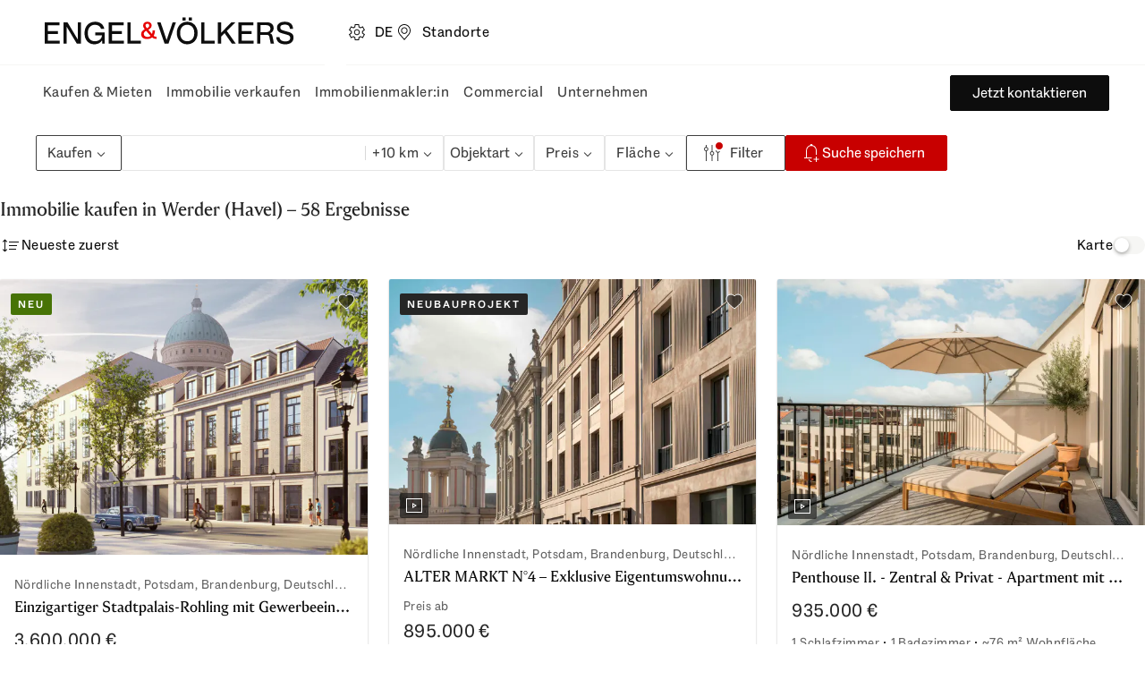

--- FILE ---
content_type: text/html; charset=utf-8
request_url: https://www.engelvoelkers.com/de/de/immobilien/res/kaufen/immobilien/brandenburg/werder-havel
body_size: 109599
content:
<!DOCTYPE html><html lang="de"><head><meta charSet="utf-8" data-next-head=""/><link rel="preconnect" href="https://uploadcare.engelvoelkers.com" data-next-head=""/><link rel="apple-touch-icon" sizes="180x180" href="https://uploadcare.engelvoelkers.com/20367ee3-b0ec-4b47-a7a4-a9f6fe0f23e9/" data-next-head=""/><link rel="icon" type="image/png" sizes="32x32" href="https://uploadcare.engelvoelkers.com/11642d33-556d-40ea-91fd-bb8e9a93f200/" data-next-head=""/><link rel="icon" type="image/png" sizes="16x16" href="https://uploadcare.engelvoelkers.com/4af56219-669f-4b35-9760-d11efef10cb7/" data-next-head=""/><link rel="icon" href="https://uploadcare.engelvoelkers.com/9b1114be-3ea4-4421-8130-4d6ce3035728/" data-next-head=""/><link rel="shortcut icon" href="https://uploadcare.engelvoelkers.com/9b1114be-3ea4-4421-8130-4d6ce3035728/" data-next-head=""/><meta name="msapplication-TileColor" content="#fffff" data-next-head=""/><meta name="theme-color" content="#ffffff" data-next-head=""/><meta name="viewport" content="width=device-width, initial-scale=1.0, interactive-widget=resizes-content" data-next-head=""/><title data-next-head="">Immobilie kaufen in Werder (Havel) | Engel &amp; Völkers</title><meta name="description" content="58 Immobilien zum Kauf in Werder (Havel) ✓ exklusive Angebote ✓ mit Engel &amp; Völkers Immobilien kaufen in Werder (Havel) ✚ Jetzt Suche starten!" data-next-head=""/><meta name="robots" content="index, follow" data-next-head=""/><meta property="og:title" content="Immobilie kaufen in Werder (Havel) | Engel &amp; Völkers" data-next-head=""/><meta property="og:description" content="58 Immobilien zum Kauf in Werder (Havel) ✓ exklusive Angebote ✓ mit Engel &amp; Völkers Immobilien kaufen in Werder (Havel) ✚ Jetzt Suche starten!" data-next-head=""/><meta property="og:url" content="https://www.engelvoelkers.com/de/de/immobilien/res/kaufen/immobilien/brandenburg/werder-havel" data-next-head=""/><meta property="og:type" content="website" data-next-head=""/><meta property="og:locale" content="de_DE" data-next-head=""/><link rel="alternate" href="https://www.engelvoelkers.com/de/de/immobilien/res/kaufen/immobilien/brandenburg/werder-havel" hrefLang="de" data-testid="alternate_link_0" data-next-head=""/><link rel="alternate" href="https://www.engelvoelkers.com/de/en/properties/res/sale/real-estate/brandenburg/werder" hrefLang="en" data-testid="alternate_link_1" data-next-head=""/><link rel="alternate" href="https://www.engelvoelkers.com/de/en/properties/res/sale/real-estate/brandenburg/werder" hrefLang="x-default" data-testid="alternate_link_x_default" data-next-head=""/><link rel="canonical" data-testid="canonicalLink" href="https://www.engelvoelkers.com/de/de/immobilien/res/kaufen/immobilien/brandenburg/werder-havel" data-next-head=""/><link rel="preconnect" href="https://autogen-buyer.engelvoelkers.com" data-next-head=""/><link rel="preconnect" href="https://fonts.engelvoelkers.com" data-next-head=""/><link rel="preload" href="https://fonts.engelvoelkers.com/EngelVoelkersHead_W_Wght.woff2" as="font" type="font/woff2" crossorigin="" data-next-head=""/><link rel="preload" href="https://fonts.engelvoelkers.com/EngelVoelkersText_W_Wght.woff2" as="font" type="font/woff2" crossorigin="" data-next-head=""/><script type="application/ld+json" id="aggregated-rating-jsonld" data-next-head="">
           {
              "@context": "https://schema.org",
              "@type": "Product",
              "name": "Immobilie kaufen in Werder (Havel) | Engel & Völkers",
              "aggregateRating": {
                "@type": "AggregateRating",
                "ratingValue": "4.8",
                "reviewCount": "304",
                "bestRating": "5",
                "worstRating": "1"
              }
           }
       </script><script type="application/ld+json" id="structured-buyer-data-jsonld" data-next-head="">
            {
              "@context": "https://schema.org",
              "@type": "ItemList",
              "itemListElement": [{"@type":"ListItem","position":1,"name":"Einzigartiger Stadtpalais-Rohling mit Gewerbeeinheit","url":"https://www.engelvoelkers.com/de/de/exposes/e5b536fd-e7e8-5cce-9115-e66d842b3061","image":"https://uploadcare.engelvoelkers.com/0b0126a0-a49e-42ea-9d2f-0717c509b13f/","offers":{"@type":"Offer","price":3600000,"priceCurrency":"EUR","availability":"https://schema.org/InStock","url":"https://www.engelvoelkers.com/de/de/exposes/e5b536fd-e7e8-5cce-9115-e66d842b3061"}},{"@type":"ListItem","position":2,"name":"ALTER MARKT N°4 – Exklusive Eigentumswohnungen im Herzen Potsdams","url":"https://www.engelvoelkers.com/de/de/projects/01ba8f51-7d0b-5d70-8c96-972c5fdebf6a","image":"https://uploadcare.engelvoelkers.com/d5783848-fd2d-4225-be12-06c96e137163/","offers":{"@type":"Offer","price":895000,"priceCurrency":"EUR","availability":"https://schema.org/InStock","url":"https://www.engelvoelkers.com/de/de/projects/01ba8f51-7d0b-5d70-8c96-972c5fdebf6a"}},{"@type":"ListItem","position":3,"name":"Penthouse II. - Zentral &amp; Privat - Apartment mit Süd-West-Dachterrasse im Herzen der Stadt","url":"https://www.engelvoelkers.com/de/de/exposes/3e695bd2-82f3-5a95-971d-043dff847b8e","image":"https://uploadcare.engelvoelkers.com/6bfca861-4b57-4d2d-b86f-369d8336292e/","offers":{"@type":"Offer","price":935000,"priceCurrency":"EUR","availability":"https://schema.org/InStock","url":"https://www.engelvoelkers.com/de/de/exposes/3e695bd2-82f3-5a95-971d-043dff847b8e"}},{"@type":"ListItem","position":4,"name":"Palais Louise - Stilvolles Wohnen in exklusiver Umgebung","url":"https://www.engelvoelkers.com/de/de/exposes/b218003d-30a0-5429-a64c-692d08caa483","image":"https://uploadcare.engelvoelkers.com/4c3996c6-5a65-4ae1-bc08-5d9d485c120c/","offers":{"@type":"Offer","price":895000,"priceCurrency":"EUR","availability":"https://schema.org/InStock","url":"https://www.engelvoelkers.com/de/de/exposes/b218003d-30a0-5429-a64c-692d08caa483"}},{"@type":"ListItem","position":5,"name":"Palais Marché - Beeindruckende Symbiose aus Eleganz und Komfort direkt am Alten Markt - 2. Etage","url":"https://www.engelvoelkers.com/de/de/exposes/f308901d-6071-51a8-8d6f-f36e225721d1","image":"https://uploadcare.engelvoelkers.com/60e79ae9-1b6d-49b1-8c8c-68733e8bfd64/","offers":{"@type":"Offer","price":1195000,"priceCurrency":"EUR","availability":"https://schema.org/InStock","url":"https://www.engelvoelkers.com/de/de/exposes/f308901d-6071-51a8-8d6f-f36e225721d1"}},{"@type":"ListItem","position":6,"name":"Großzügiges EFH-Baugrundstück \n(oder 5 WE mit Baugenehmigung)","url":"https://www.engelvoelkers.com/de/de/exposes/bdc21a06-1c5f-5393-99b0-90d1192b4689","image":"https://uploadcare.engelvoelkers.com/adddf99a-fbf3-4e9a-ba0e-46eebf9b3464/","offers":{"@type":"Offer","price":950000,"priceCurrency":"EUR","availability":"https://schema.org/InStock","url":"https://www.engelvoelkers.com/de/de/exposes/bdc21a06-1c5f-5393-99b0-90d1192b4689"}},{"@type":"ListItem","position":7,"name":"Großzügiges EFH-Baugrundstück \n(oder 5 WE mit Baugenehmigung)","url":"https://www.engelvoelkers.com/de/de/exposes/45dc4973-d0a9-5afe-bab3-1f03724d59f9","image":"https://uploadcare.engelvoelkers.com/adddf99a-fbf3-4e9a-ba0e-46eebf9b3464/","offers":{"@type":"Offer","price":950000,"priceCurrency":"EUR","availability":"https://schema.org/InStock","url":"https://www.engelvoelkers.com/de/de/exposes/45dc4973-d0a9-5afe-bab3-1f03724d59f9"}},{"@type":"ListItem","position":8,"name":"Großzügiges Bau- und Gartengrundstück","url":"https://www.engelvoelkers.com/de/de/exposes/b6a2b5c6-2ee5-5c29-acf6-4563dda7e540","image":"https://uploadcare.engelvoelkers.com/bcfc114e-56c4-4bff-99e1-c45e1e986728/","offers":{"@type":"Offer","price":950000,"priceCurrency":"EUR","availability":"https://schema.org/InStock","url":"https://www.engelvoelkers.com/de/de/exposes/b6a2b5c6-2ee5-5c29-acf6-4563dda7e540"}},{"@type":"ListItem","position":9,"name":"Historisches Refugium: Naturverbundenes Wohnen mit Charme und Charakter","url":"https://www.engelvoelkers.com/de/de/exposes/5becd522-c235-5ce6-9037-0c72c9078aac","image":"https://uploadcare.engelvoelkers.com/da67902f-558c-4e4e-88cc-72879824ac2d/","offers":{"@type":"Offer","price":730000,"priceCurrency":"EUR","availability":"https://schema.org/InStock","url":"https://www.engelvoelkers.com/de/de/exposes/5becd522-c235-5ce6-9037-0c72c9078aac"}},{"@type":"ListItem","position":10,"name":"Zeitlose Architektur &amp; nachhaltiger Komfort – Exklusive Etagenwohnungen in Potsdam","url":"https://www.engelvoelkers.com/de/de/projects/f1040e6c-a225-54e3-b6c4-000b5c1cc493","image":"https://uploadcare.engelvoelkers.com/c7db7648-5a07-4201-823e-1f9120b88498/","offers":{"@type":"Offer","price":960000,"priceCurrency":"EUR","availability":"https://schema.org/InStock","url":"https://www.engelvoelkers.com/de/de/projects/f1040e6c-a225-54e3-b6c4-000b5c1cc493"}},{"@type":"ListItem","position":11,"name":"Stilvolle Turmvilla auf Parkgrundstück mit Blick über den Schwielowsee","url":"https://www.engelvoelkers.com/de/de/exposes/45324886-3726-5be9-b1d9-ed26415842ca","image":"https://uploadcare.engelvoelkers.com/8ef332ed-875c-4e0d-b7cf-00932662b25c/","offers":{"@type":"Offer","price":1395000,"priceCurrency":"EUR","availability":"https://schema.org/InStock","url":"https://www.engelvoelkers.com/de/de/exposes/45324886-3726-5be9-b1d9-ed26415842ca"}},{"@type":"ListItem","position":12,"name":"Zeitlose Architektur &amp; nachhaltiger Komfort – Exklusive Etagenwohnung in Potsdam","url":"https://www.engelvoelkers.com/de/de/exposes/7f6e0835-65cc-537f-9875-6d03d84c0a8b","image":"https://uploadcare.engelvoelkers.com/c7db7648-5a07-4201-823e-1f9120b88498/","offers":{"@type":"Offer","price":1010000,"priceCurrency":"EUR","availability":"https://schema.org/InStock","url":"https://www.engelvoelkers.com/de/de/exposes/7f6e0835-65cc-537f-9875-6d03d84c0a8b"}},{"@type":"ListItem","position":13,"name":"Zeitlose Architektur &amp; nachhaltiger Komfort – Sonnige Dachgeschosswohnung in Potsdam","url":"https://www.engelvoelkers.com/de/de/exposes/cb899419-1cee-5077-b18a-ab4c3edba32b","image":"https://uploadcare.engelvoelkers.com/528edf33-356b-48a6-bd39-b8222756fe50/","offers":{"@type":"Offer","price":960000,"priceCurrency":"EUR","availability":"https://schema.org/InStock","url":"https://www.engelvoelkers.com/de/de/exposes/cb899419-1cee-5077-b18a-ab4c3edba32b"}},{"@type":"ListItem","position":14,"name":"Zeitlose Architektur &amp; nachhaltiger Komfort – Schöne Erdgeschosswohnung mit Gartenanteil","url":"https://www.engelvoelkers.com/de/de/exposes/8661bd1b-936d-592d-8ad7-c3e2b3e1377b","image":"https://uploadcare.engelvoelkers.com/942422f5-38e2-49c7-a841-baa47c57ad17/","offers":{"@type":"Offer","price":998000,"priceCurrency":"EUR","availability":"https://schema.org/InStock","url":"https://www.engelvoelkers.com/de/de/exposes/8661bd1b-936d-592d-8ad7-c3e2b3e1377b"}},{"@type":"ListItem","position":15,"name":"Zeitlose Architektur &amp; nachhaltiger Komfort – Lichtdurchflutete Dachgeschosswohnung in Potsdam","url":"https://www.engelvoelkers.com/de/de/exposes/ab230c2b-12a1-5196-98ea-92fbd6c6f9d4","image":"https://uploadcare.engelvoelkers.com/e1450b09-3843-46fb-865a-1b596e6ab0ae/","offers":{"@type":"Offer","price":960000,"priceCurrency":"EUR","availability":"https://schema.org/InStock","url":"https://www.engelvoelkers.com/de/de/exposes/ab230c2b-12a1-5196-98ea-92fbd6c6f9d4"}},{"@type":"ListItem","position":16,"name":"Zeitlose Architektur &amp; nachhaltiger Komfort – Hochwertige Erdgeschosswohnung in Potsdam","url":"https://www.engelvoelkers.com/de/de/exposes/5ec9a22f-86ec-5089-88c9-620cbfc605e1","image":"https://uploadcare.engelvoelkers.com/dfd14b7e-1ced-4bd5-8d37-9063fd579e0c/","offers":{"@type":"Offer","price":998000,"priceCurrency":"EUR","availability":"https://schema.org/InStock","url":"https://www.engelvoelkers.com/de/de/exposes/5ec9a22f-86ec-5089-88c9-620cbfc605e1"}},{"@type":"ListItem","position":17,"name":"Wohnen mit Charakter: Bezugsfertige Dachgeschosswohnung mit Sonnenterrasse","url":"https://www.engelvoelkers.com/de/de/exposes/964497b1-7537-5a81-820c-96f9a9577dea","image":"https://uploadcare.engelvoelkers.com/76a5659a-4c1a-47c2-a473-11afa45ba35e/","offers":{"@type":"Offer","price":350000,"priceCurrency":"EUR","availability":"https://schema.org/InStock","url":"https://www.engelvoelkers.com/de/de/exposes/964497b1-7537-5a81-820c-96f9a9577dea"}},{"@type":"ListItem","position":18,"name":"Repräsentative Villa in Premiumlage","url":"https://www.engelvoelkers.com/de/de/exposes/7449942a-251f-56fb-8e74-44aad1e947fe","image":"https://uploadcare.engelvoelkers.com/d96e1203-26b0-4a6e-8c67-9dd02820fe79/"},{"@type":"ListItem","position":19,"name":"Traumgrundstück in historischer Umgebung zwischen Sanssouci und Bornstedter See","url":"https://www.engelvoelkers.com/de/de/exposes/bd0098d6-08d3-5a6a-9c14-ebc7145a35ad","image":"https://uploadcare.engelvoelkers.com/c28767f7-ce78-4cd9-92f0-84b80ca8df27/","offers":{"@type":"Offer","price":850000,"priceCurrency":"EUR","availability":"https://schema.org/InStock","url":"https://www.engelvoelkers.com/de/de/exposes/bd0098d6-08d3-5a6a-9c14-ebc7145a35ad"}},{"@type":"ListItem","position":20,"name":"Wohnen im Grünen – modern, ruhig und komfortabel","url":"https://www.engelvoelkers.com/de/de/exposes/e4c63772-85e1-536a-a94b-b176dcda2b7f","image":"https://uploadcare.engelvoelkers.com/80f304ea-a519-4adc-9856-7a0c874d6f7b/","offers":{"@type":"Offer","price":460000,"priceCurrency":"EUR","availability":"https://schema.org/InStock","url":"https://www.engelvoelkers.com/de/de/exposes/e4c63772-85e1-536a-a94b-b176dcda2b7f"}},{"@type":"ListItem","position":21,"name":"Penthouse mit zwei Terrassen &amp; spektakulärem Ausblick","url":"https://www.engelvoelkers.com/de/de/exposes/ebe3fb4f-3835-5738-8559-8b39fbbb192b","image":"https://uploadcare.engelvoelkers.com/6059b1eb-12f0-41b8-91b1-b17d377faf9c/","offers":{"@type":"Offer","price":1200000,"priceCurrency":"EUR","availability":"https://schema.org/InStock","url":"https://www.engelvoelkers.com/de/de/exposes/ebe3fb4f-3835-5738-8559-8b39fbbb192b"}},{"@type":"ListItem","position":22,"name":"Stilvoller Komfort mit Balkon &amp; harmonischem Grundriss","url":"https://www.engelvoelkers.com/de/de/exposes/191e1893-478e-55d3-94b2-0344a65893f4","image":"https://uploadcare.engelvoelkers.com/f735c73f-3bcd-4ed0-9d09-cb02271c1de0/","offers":{"@type":"Offer","price":790000,"priceCurrency":"EUR","availability":"https://schema.org/InStock","url":"https://www.engelvoelkers.com/de/de/exposes/191e1893-478e-55d3-94b2-0344a65893f4"}},{"@type":"ListItem","position":23,"name":"Ein Penthouse zum Verlieben – über den Dächern von Potsdam","url":"https://www.engelvoelkers.com/de/de/exposes/44540d96-215c-5632-b2de-fb7454f062bd","image":"https://uploadcare.engelvoelkers.com/38e9f017-0c71-4f04-87cc-437837e342e2/","offers":{"@type":"Offer","price":1300000,"priceCurrency":"EUR","availability":"https://schema.org/InStock","url":"https://www.engelvoelkers.com/de/de/exposes/44540d96-215c-5632-b2de-fb7454f062bd"}},{"@type":"ListItem","position":24,"name":"Architektur, die Leichtigkeit atmet.","url":"https://www.engelvoelkers.com/de/de/exposes/7f83b792-2c81-5fcb-8bc3-13736c5b331c","image":"https://uploadcare.engelvoelkers.com/f0e6dcb4-b994-4dd2-b0b7-458ddec462da/","offers":{"@type":"Offer","price":615000,"priceCurrency":"EUR","availability":"https://schema.org/InStock","url":"https://www.engelvoelkers.com/de/de/exposes/7f83b792-2c81-5fcb-8bc3-13736c5b331c"}},{"@type":"ListItem","position":25,"name":"Wohnen mit Charakter und Weite","url":"https://www.engelvoelkers.com/de/de/exposes/5fdaff98-7cac-5aff-a090-f13a96b8df2f","image":"https://uploadcare.engelvoelkers.com/a8b436f7-f943-4b2e-9e42-76a076c34894/","offers":{"@type":"Offer","price":825000,"priceCurrency":"EUR","availability":"https://schema.org/InStock","url":"https://www.engelvoelkers.com/de/de/exposes/5fdaff98-7cac-5aff-a090-f13a96b8df2f"}},{"@type":"ListItem","position":26,"name":"Familienfreundlich, stilvoll, Potsdam.","url":"https://www.engelvoelkers.com/de/de/exposes/4fc8d70f-1866-5cb1-a952-64fd464dccf1","image":"https://uploadcare.engelvoelkers.com/954e8953-b946-4e81-878c-1dbd60a57aae/","offers":{"@type":"Offer","price":790000,"priceCurrency":"EUR","availability":"https://schema.org/InStock","url":"https://www.engelvoelkers.com/de/de/exposes/4fc8d70f-1866-5cb1-a952-64fd464dccf1"}},{"@type":"ListItem","position":27,"name":"Natürlich wohnen, modern leben.","url":"https://www.engelvoelkers.com/de/de/exposes/303d0a4d-96f1-5056-8f1e-1510a48d8218","image":"https://uploadcare.engelvoelkers.com/b457e9fe-3db7-4f44-b88f-69d30f3e1684/","offers":{"@type":"Offer","price":460000,"priceCurrency":"EUR","availability":"https://schema.org/InStock","url":"https://www.engelvoelkers.com/de/de/exposes/303d0a4d-96f1-5056-8f1e-1510a48d8218"}},{"@type":"ListItem","position":28,"name":"Leben mit Garten in Potsdam-Bornstedt","url":"https://www.engelvoelkers.com/de/de/exposes/2ae43f19-7b6d-5928-bf6a-65cbb358400b","image":"https://uploadcare.engelvoelkers.com/ef81b9f6-e0a8-48cb-a23c-a9a5690d7e54/","offers":{"@type":"Offer","price":410000,"priceCurrency":"EUR","availability":"https://schema.org/InStock","url":"https://www.engelvoelkers.com/de/de/exposes/2ae43f19-7b6d-5928-bf6a-65cbb358400b"}},{"@type":"ListItem","position":29,"name":"Großzügigkeit, die beeindruckt","url":"https://www.engelvoelkers.com/de/de/exposes/b02ad1d5-7f85-513b-b127-5d375a467a1d","image":"https://uploadcare.engelvoelkers.com/2e6ac756-6af0-4e6e-aa06-b2f7dceab153/","offers":{"@type":"Offer","price":1250000,"priceCurrency":"EUR","availability":"https://schema.org/InStock","url":"https://www.engelvoelkers.com/de/de/exposes/b02ad1d5-7f85-513b-b127-5d375a467a1d"}},{"@type":"ListItem","position":30,"name":"Kompakt. Clever. Charaktervoll.","url":"https://www.engelvoelkers.com/de/de/exposes/18595de3-25e3-5b89-a7d4-3ccb60ea7330","image":"https://uploadcare.engelvoelkers.com/4ac667ce-7588-439b-8617-5b8f4461ca9f/","offers":{"@type":"Offer","price":550000,"priceCurrency":"EUR","availability":"https://schema.org/InStock","url":"https://www.engelvoelkers.com/de/de/exposes/18595de3-25e3-5b89-a7d4-3ccb60ea7330"}},{"@type":"ListItem","position":31,"name":"Urban wohnen, ruhig leben – Ihre neue Mitte.","url":"https://www.engelvoelkers.com/de/de/exposes/91225050-0c31-59e6-87cc-5ca0e35bbff7","image":"https://uploadcare.engelvoelkers.com/e64bb02a-18f0-4e73-8dc1-fd9df227e568/","offers":{"@type":"Offer","price":590000,"priceCurrency":"EUR","availability":"https://schema.org/InStock","url":"https://www.engelvoelkers.com/de/de/exposes/91225050-0c31-59e6-87cc-5ca0e35bbff7"}},{"@type":"ListItem","position":32,"name":"Ihr neues Zuhause im Grünen – Modernes Reihenendhaus nach KfW55","url":"https://www.engelvoelkers.com/de/de/exposes/3743faf7-a256-507b-b07c-a9b48d2a3fea","image":"https://uploadcare.engelvoelkers.com/fb330d66-a729-483a-b20d-ba5864cf5afc/","offers":{"@type":"Offer","price":529000,"priceCurrency":"EUR","availability":"https://schema.org/InStock","url":"https://www.engelvoelkers.com/de/de/exposes/3743faf7-a256-507b-b07c-a9b48d2a3fea"}},{"@type":"ListItem","position":33,"name":"Ihr neues Zuhause im Grünen – Modernes Reihenmittelhaus nach KfW55","url":"https://www.engelvoelkers.com/de/de/exposes/e4e8a2b0-cb91-5038-892e-9095242f778f","image":"https://uploadcare.engelvoelkers.com/fb330d66-a729-483a-b20d-ba5864cf5afc/","offers":{"@type":"Offer","price":519000,"priceCurrency":"EUR","availability":"https://schema.org/InStock","url":"https://www.engelvoelkers.com/de/de/exposes/e4e8a2b0-cb91-5038-892e-9095242f778f"}},{"@type":"ListItem","position":34,"name":"Barfuß in den Feierabend - dank eigenem Garten","url":"https://www.engelvoelkers.com/de/de/exposes/8967e2ff-dbf4-5d63-ade3-394d70ba41ee","image":"https://uploadcare.engelvoelkers.com/2d765ffa-6a23-47e6-980f-b05cf38291b2/","offers":{"@type":"Offer","price":360000,"priceCurrency":"EUR","availability":"https://schema.org/InStock","url":"https://www.engelvoelkers.com/de/de/exposes/8967e2ff-dbf4-5d63-ade3-394d70ba41ee"}},{"@type":"ListItem","position":35,"name":"Schönes Wohnen beginnt hier.","url":"https://www.engelvoelkers.com/de/de/exposes/b38a7e38-6f57-53e5-9232-8050f245ccb3","image":"https://uploadcare.engelvoelkers.com/61dde93d-9836-4153-a370-9be9bf937872/","offers":{"@type":"Offer","price":610000,"priceCurrency":"EUR","availability":"https://schema.org/InStock","url":"https://www.engelvoelkers.com/de/de/exposes/b38a7e38-6f57-53e5-9232-8050f245ccb3"}}]
            }
          </script><link rel="preload" href="https://autogen-buyer.engelvoelkers.com/_next/static/css/7aa2b825282755a8.css?dpl=dpl_85y13uvRb5ygjtLCj6p7yXwgErYb" as="style"/><link rel="stylesheet" href="https://autogen-buyer.engelvoelkers.com/_next/static/css/7aa2b825282755a8.css?dpl=dpl_85y13uvRb5ygjtLCj6p7yXwgErYb" data-n-g=""/><noscript data-n-css=""></noscript><script defer="" nomodule="" src="https://autogen-buyer.engelvoelkers.com/_next/static/chunks/polyfills-42372ed130431b0a.js?dpl=dpl_85y13uvRb5ygjtLCj6p7yXwgErYb"></script><script src="https://clerk.engelvoelkers.com/npm/@clerk/clerk-js@5/dist/clerk.headless.browser.js" data-clerk-js-script="true" async="" data-clerk-publishable-key="pk_live_Y2xlcmsuZW5nZWx2b2Vsa2Vycy5jb20k" data-nscript="beforeInteractive"></script><script src="https://autogen-buyer.engelvoelkers.com/_next/static/chunks/webpack-5aaf5dcbbc5bbe83.js?dpl=dpl_85y13uvRb5ygjtLCj6p7yXwgErYb" defer=""></script><script src="https://autogen-buyer.engelvoelkers.com/_next/static/chunks/framework-9ae4ffaf9e8b994d.js?dpl=dpl_85y13uvRb5ygjtLCj6p7yXwgErYb" defer=""></script><script src="https://autogen-buyer.engelvoelkers.com/_next/static/chunks/main-5481523ca0a60d31.js?dpl=dpl_85y13uvRb5ygjtLCj6p7yXwgErYb" defer=""></script><script src="https://autogen-buyer.engelvoelkers.com/_next/static/chunks/pages/_app-6007b46f540e307a.js?dpl=dpl_85y13uvRb5ygjtLCj6p7yXwgErYb" defer=""></script><script src="https://autogen-buyer.engelvoelkers.com/_next/static/chunks/f715a065-605771aef5f20e82.js?dpl=dpl_85y13uvRb5ygjtLCj6p7yXwgErYb" defer=""></script><script src="https://autogen-buyer.engelvoelkers.com/_next/static/chunks/9375-ff94adfdc2685a8c.js?dpl=dpl_85y13uvRb5ygjtLCj6p7yXwgErYb" defer=""></script><script src="https://autogen-buyer.engelvoelkers.com/_next/static/chunks/7649-ca31b4eb2b3976a3.js?dpl=dpl_85y13uvRb5ygjtLCj6p7yXwgErYb" defer=""></script><script src="https://autogen-buyer.engelvoelkers.com/_next/static/chunks/1154-5ec589f1e2e04e42.js?dpl=dpl_85y13uvRb5ygjtLCj6p7yXwgErYb" defer=""></script><script src="https://autogen-buyer.engelvoelkers.com/_next/static/chunks/703-adcc762c222af0fa.js?dpl=dpl_85y13uvRb5ygjtLCj6p7yXwgErYb" defer=""></script><script src="https://autogen-buyer.engelvoelkers.com/_next/static/chunks/9286-f0a34c0ef3dd171e.js?dpl=dpl_85y13uvRb5ygjtLCj6p7yXwgErYb" defer=""></script><script src="https://autogen-buyer.engelvoelkers.com/_next/static/chunks/8796-861f01792f88df3c.js?dpl=dpl_85y13uvRb5ygjtLCj6p7yXwgErYb" defer=""></script><script src="https://autogen-buyer.engelvoelkers.com/_next/static/chunks/pages/%5B...slug%5D-31a553b1f8aa67f3.js?dpl=dpl_85y13uvRb5ygjtLCj6p7yXwgErYb" defer=""></script><script src="https://autogen-buyer.engelvoelkers.com/_next/static/autogen-buyer/_buildManifest.js?dpl=dpl_85y13uvRb5ygjtLCj6p7yXwgErYb" defer=""></script><script src="https://autogen-buyer.engelvoelkers.com/_next/static/autogen-buyer/_ssgManifest.js?dpl=dpl_85y13uvRb5ygjtLCj6p7yXwgErYb" defer=""></script><style data-styled="" data-styled-version="6.1.9">.jnhpuq{border:0;width:auto;box-sizing:border-box;position:relative;display:inline-grid;grid-auto-flow:column;gap:var(--distance-static-xs);align-items:center;justify-content:center;border-radius:var(--border-radius-s);font-weight:var(--font-weight-regular);font-size:var(--font-size-static-m);line-height:var(--line-height-static-l);text-align:center;cursor:pointer;padding:9px var(--distance-static-l);text-decoration:none;border:1px solid currentColor;background:transparent;color:var(--color-text-dark-intense);}/*!sc*/
.jnhpuq:focus{outline:0;}/*!sc*/
.jnhpuq:focus-visible{outline:0;}/*!sc*/
.jnhpuq:focus-visible::after{content:'';position:absolute;top:calc(var(--distance-static-xxs) * -1);right:calc(var(--distance-static-xxs) * -1);bottom:calc(var(--distance-static-xxs) * -1);left:calc(var(--distance-static-xxs) * -1);border:var(--distance-static-3xs) solid var(--color-dark-subdued);border-radius:var(--border-radius-m);pointer-events:none;}/*!sc*/
@media (hover:hover){.jnhpuq:hover{--color-button-tertiary-hover:var(--color-surface-dark);border-color:var(--color-button-tertiary-hover);background:var(--color-button-tertiary-hover);color:var(--color-text-light);}}/*!sc*/
.jnhpuq:active{--color-button-tertiary-active:var(--color-surface-dark-subdued);border-color:var(--color-button-tertiary-active);background:var(--color-button-tertiary-active);color:var(--color-text-light);}/*!sc*/
.jnhpuq:disabled{background:var(--color-surface-light-grubby);color:var(--color-text-dark-lighter);box-shadow:none;border-color:transparent;}/*!sc*/
.eyOOV{border:0;width:auto;box-sizing:border-box;position:relative;display:inline-grid;grid-auto-flow:column;gap:var(--distance-static-xs);align-items:center;justify-content:center;border-radius:var(--border-radius-s);font-weight:var(--font-weight-regular);font-size:var(--font-size-static-m);line-height:var(--line-height-static-l);text-align:center;cursor:pointer;padding:9px var(--distance-static-l);--color-button-primary-idle:var(--color-surface-red);border:1px solid var(--color-button-primary-idle);background:var(--color-button-primary-idle);color:var(--color-light);}/*!sc*/
.eyOOV:focus{outline:0;}/*!sc*/
.eyOOV:focus-visible{outline:0;}/*!sc*/
.eyOOV:focus-visible::after{content:'';position:absolute;top:calc(var(--distance-static-xxs) * -1);right:calc(var(--distance-static-xxs) * -1);bottom:calc(var(--distance-static-xxs) * -1);left:calc(var(--distance-static-xxs) * -1);border:var(--distance-static-3xs) solid var(--color-dark-subdued);border-radius:var(--border-radius-m);pointer-events:none;}/*!sc*/
@media (hover:hover){.eyOOV:hover{--color-button-primary-hover:var(--color-surface-red-dark);border-color:var(--color-button-primary-hover);background:var(--color-button-primary-hover);box-shadow:var(--shadow-xs);}}/*!sc*/
.eyOOV:active{--color-button-primary-active:var(--color-surface-red-darker);border-color:var(--color-button-primary-active);background:var(--color-button-primary-active);}/*!sc*/
.eyOOV:disabled{background:var(--color-surface-light-grubby);color:var(--color-text-dark-lighter);box-shadow:none;border-color:transparent;}/*!sc*/
.dHmgEr{border:0;width:auto;box-sizing:border-box;position:relative;display:inline-grid;grid-auto-flow:column;gap:var(--distance-static-xs);align-items:center;justify-content:center;border-radius:var(--border-radius-s);font-weight:var(--font-weight-regular);font-size:var(--font-size-static-m);line-height:var(--line-height-static-l);text-align:center;cursor:pointer;padding:9px var(--distance-static-l);border:1px solid currentColor;background:transparent;color:var(--color-text-dark-intense);}/*!sc*/
.dHmgEr:focus{outline:0;}/*!sc*/
.dHmgEr:focus-visible{outline:0;}/*!sc*/
.dHmgEr:focus-visible::after{content:'';position:absolute;top:calc(var(--distance-static-xxs) * -1);right:calc(var(--distance-static-xxs) * -1);bottom:calc(var(--distance-static-xxs) * -1);left:calc(var(--distance-static-xxs) * -1);border:var(--distance-static-3xs) solid var(--color-dark-subdued);border-radius:var(--border-radius-m);pointer-events:none;}/*!sc*/
@media (hover:hover){.dHmgEr:hover{--color-button-tertiary-hover:var(--color-surface-dark);border-color:var(--color-button-tertiary-hover);background:var(--color-button-tertiary-hover);color:var(--color-text-light);}}/*!sc*/
.dHmgEr:active{--color-button-tertiary-active:var(--color-surface-dark-subdued);border-color:var(--color-button-tertiary-active);background:var(--color-button-tertiary-active);color:var(--color-text-light);}/*!sc*/
.dHmgEr:disabled{background:var(--color-surface-light-grubby);color:var(--color-text-dark-lighter);box-shadow:none;border-color:transparent;}/*!sc*/
.dDvRga{border:0;width:auto;box-sizing:border-box;position:relative;display:inline-grid;grid-auto-flow:column;gap:var(--distance-static-xs);align-items:center;justify-content:center;border-radius:var(--border-radius-s);font-weight:var(--font-weight-regular);font-size:var(--font-size-static-m);line-height:var(--line-height-static-l);text-align:center;cursor:pointer;padding:9px var(--distance-static-l) 9px var(--distance-static-m);--color-button-secondary-idle:var(--color-surface-dark-intense);border:1px solid var(--color-button-secondary-idle);background:var(--color-button-secondary-idle);color:var(--color-text-light);}/*!sc*/
.dDvRga:focus{outline:0;}/*!sc*/
.dDvRga:focus-visible{outline:0;}/*!sc*/
.dDvRga:focus-visible::after{content:'';position:absolute;top:calc(var(--distance-static-xxs) * -1);right:calc(var(--distance-static-xxs) * -1);bottom:calc(var(--distance-static-xxs) * -1);left:calc(var(--distance-static-xxs) * -1);border:var(--distance-static-3xs) solid var(--color-dark-subdued);border-radius:var(--border-radius-m);pointer-events:none;}/*!sc*/
@media (hover:hover){.dDvRga:hover{--color-button-secondary-hover:var(--color-surface-dark);border-color:var(--color-button-secondary-hover);background:var(--color-button-secondary-hover);box-shadow:var(--shadow-xs);}}/*!sc*/
.dDvRga:active{--color-button-secondary-active:var(--color-surface-dark-subdued);border-color:var(--color-button-secondary-active);background:var(--color-button-secondary-active);}/*!sc*/
.dDvRga:disabled{background:var(--color-surface-light-grubby);color:var(--color-text-dark-lighter);box-shadow:none;border-color:transparent;}/*!sc*/
data-styled.g1[id="sc-2e24235b-0"]{content:"jnhpuq,eyOOV,dHmgEr,dDvRga,"}/*!sc*/
.iXDLEQ{margin:0;color:currentColor;font-weight:var(--font-weight-regular);font-style:normal;font-size:var(--font-size-dynamic-xs);line-height:var(--line-height-static-xl);}/*!sc*/
.iimpTT{margin:0;color:currentColor;font-weight:var(--font-weight-regular);font-style:normal;font-size:var(--font-size-static-m);line-height:var(--line-height-static-l);}/*!sc*/
.fLsAKi{margin:0;color:currentColor;font-weight:var(--font-weight-regular);font-style:normal;font-size:var(--font-size-static-xs);line-height:var(--line-height-static-s);}/*!sc*/
.cQqNkg{margin:0;color:currentColor;font-weight:var(--font-weight-regular);font-style:normal;font-size:var(--font-size-static-s);line-height:var(--line-height-static-m);}/*!sc*/
data-styled.g2[id="sc-8d114b80-0"]{content:"iXDLEQ,iimpTT,fLsAKi,cQqNkg,"}/*!sc*/
.gPsXUE{margin:0;font-family:var(--font-family-heading),'Fallback Georgia','Times New Roman',Times,serif;font-weight:var(--font-weight-heavy);letter-spacing:normal;color:var(--color-surface-dark-highlight);font-size:var(--font-size-dynamic-m);line-height:var(--line-height-dynamic-m);}/*!sc*/
.hgWdfs{margin:0;font-family:var(--font-family-heading),'Fallback Georgia','Times New Roman',Times,serif;font-weight:var(--font-weight-heavy);letter-spacing:normal;color:var(--color-surface-dark-highlight);font-size:var(--font-size-dynamic-s);line-height:var(--line-height-dynamic-s);}/*!sc*/
.kgGBvY{margin:0;font-family:var(--font-family-heading),'Fallback Georgia','Times New Roman',Times,serif;font-weight:var(--font-weight-heavy);letter-spacing:normal;color:var(--color-surface-dark-highlight);font-size:var(--font-size-dynamic-l);line-height:var(--line-height-dynamic-l);}/*!sc*/
.hgJjlA{margin:0;font-family:var(--font-family-heading),'Fallback Georgia','Times New Roman',Times,serif;font-weight:var(--font-weight-heavy);letter-spacing:normal;color:var(--color-surface-dark-highlight);font-size:var(--font-size-static-l);line-height:var(--line-height-static-l);}/*!sc*/
data-styled.g3[id="sc-4817cfdd-0"]{content:"gPsXUE,hgWdfs,kgGBvY,hgJjlA,"}/*!sc*/
.knICYf{display:flex;gap:var(--distance-static-xs);margin:0;padding:0;list-style:none;}/*!sc*/
data-styled.g5[id="sc-f55a1440-1"]{content:"knICYf,"}/*!sc*/
.eFDjwv{margin:0;font-size:var(--font-size-static-xs);line-height:var(--line-height-static-s);letter-spacing:var(--letter-spacing-s);font-weight:var(--font-weight-regular);text-transform:uppercase;color:var(--color-dark-subdued);}/*!sc*/
data-styled.g7[id="sc-96bedd10-0"]{content:"eFDjwv,"}/*!sc*/
.OswFD{margin:0 auto;padding:var(--distance-dynamic-s) var(--distance-static-m) var(--distance-dynamic-xl);}/*!sc*/
@media screen and (min-width: 600px){.OswFD{padding-left:var(--distance-static-xxl);padding-right:var(--distance-static-xxl);}}/*!sc*/
@media screen and (min-width: 905px){.OswFD{max-width:1160px;min-width:825px;}}/*!sc*/
@media screen and (min-width: 1240px){.OswFD{max-width:1128px;min-width:928px;}}/*!sc*/
.ljhDeD{margin:0 auto;padding:var(--distance-dynamic-s) var(--distance-static-m) var(--distance-dynamic-xl);}/*!sc*/
@media screen and (min-width: 600px){.ljhDeD{padding-left:var(--distance-static-xxl);padding-right:var(--distance-static-xxl);}}/*!sc*/
@media screen and (min-width: 905px){.ljhDeD{max-width:525px;}}/*!sc*/
@media screen and (min-width: 1240px){.ljhDeD{max-width:896px;min-width:696px;}}/*!sc*/
.eULOas{margin:0 auto;padding:var(--distance-dynamic-s) var(--distance-static-m) var(--distance-dynamic-xl);}/*!sc*/
@media screen and (min-width: 600px){.eULOas{padding-left:var(--distance-static-xxl);padding-right:var(--distance-static-xxl);}}/*!sc*/
@media screen and (min-width: 905px){.eULOas{max-width:1160px;min-width:825px;}}/*!sc*/
@media screen and (min-width: 1240px){.eULOas{max-width:1360px;min-width:1160px;}}/*!sc*/
.bpgqrV{margin:0 auto;padding:var(--distance-dynamic-s) var(--distance-static-m) var(--distance-dynamic-xl);}/*!sc*/
@media screen and (min-width: 600px){.bpgqrV{padding-left:var(--distance-static-xxl);padding-right:var(--distance-static-xxl);}}/*!sc*/
@media screen and (min-width: 905px){.bpgqrV{max-width:685px;}}/*!sc*/
@media screen and (min-width: 1240px){.bpgqrV{max-width:1128px;min-width:928px;}}/*!sc*/
data-styled.g8[id="sc-b79aa239-0"]{content:"OswFD,ljhDeD,eULOas,bpgqrV,"}/*!sc*/
.gQkhmB{--animated-height:var(--distance-static-5xl);padding-top:var(--distance-dynamic-s);}/*!sc*/
@media screen and (min-width: 600px){.gQkhmB{text-align:center;}}/*!sc*/
data-styled.g11[id="sc-d26bd4b7-1"]{content:"gQkhmB,"}/*!sc*/
.rkBgh{margin:0 auto var(--distance-dynamic-l);}/*!sc*/
.rkBgh .sc-d26bd4b7-1{padding-top:0;}/*!sc*/
@media screen and (min-width: 1440px){.rkBgh{max-width:896px;}}/*!sc*/
data-styled.g12[id="sc-d26bd4b7-2"]{content:"rkBgh,"}/*!sc*/
.ihxqAy{margin-bottom:var(--distance-static-s);color:currentColor;}/*!sc*/
data-styled.g15[id="sc-d26bd4b7-5"]{content:"ihxqAy,"}/*!sc*/
.jlUCXq{margin-bottom:var(--distance-static-l);color:currentColor;word-break:break-word;}/*!sc*/
.bpAJEI{color:currentColor;word-break:break-word;}/*!sc*/
data-styled.g16[id="sc-d26bd4b7-6"]{content:"jlUCXq,bpAJEI,"}/*!sc*/
.rDFRT{color:currentColor;margin-top:var(--distance-static-l);}/*!sc*/
data-styled.g17[id="sc-d26bd4b7-7"]{content:"rDFRT,"}/*!sc*/
.eTasap{position:relative;font-size:inherit;line-height:inherit;text-decoration:underline;text-underline-offset:var(--text-underline-offset);color:currentColor;appearance:none;}/*!sc*/
.eTasap:focus{outline:var(--distance-static-3xs) solid var(--color-focus-dark);outline-offset:var(--distance-static-xxs);}/*!sc*/
@media (hover: hover){.eTasap:hover{text-decoration:none;}}/*!sc*/
data-styled.g23[id="InlineLinkstyled__StyledInlineLink-sc-1k23q39-0"]{content:"eTasap,"}/*!sc*/
.cugmbJ{margin:0;color:currentColor;font-weight:var(--font-weight-regular);font-style:normal;font-size:var(--font-size-static-m);line-height:var(--line-height-static-l);}/*!sc*/
data-styled.g25[id="Copystyled__StyledCopy-sc-jsw638-0"]{content:"cugmbJ,"}/*!sc*/
.koZbcl{position:absolute;margin:0 -1px -1px 0;border:0;padding:0;width:1px;height:1px;clip:rect(0,0,0,0);clip-path:inset(50%);overflow:hidden;white-space:nowrap;}/*!sc*/
data-styled.g26[id="VisuallyHidden-sc-jmxeb6-0"]{content:"koZbcl,"}/*!sc*/
.dmlAJV{flex-shrink:0;box-sizing:border-box;position:relative;display:flex;justify-content:center;align-items:center;border:0;padding:0;cursor:pointer;width:var(--icon-size-s);height:var(--icon-size-s);border-radius:var(--border-radius-m);background:transparent;color:var(--color-text-dark-intense);}/*!sc*/
.dmlAJV:focus{outline:0;}/*!sc*/
.dmlAJV:focus-visible{outline:0;}/*!sc*/
.dmlAJV:focus-visible::after{content:'';position:absolute;top:calc(var(--distance-static-xxs) * -1);right:calc(var(--distance-static-xxs) * -1);bottom:calc(var(--distance-static-xxs) * -1);left:calc(var(--distance-static-xxs) * -1);border:var(--distance-static-3xs) solid var(--color-focus-dark);border-radius:var(--border-radius-m);pointer-events:none;}/*!sc*/
.dmlAJV:focus-visible{background:var(--color-surface-light);}/*!sc*/
@media (hover: hover){.dmlAJV:hover{background:var(--color-surface-light-grubby);}}/*!sc*/
.dmlAJV:active{background:var(--color-transparent-icon-button-bg-active);}/*!sc*/
.dmlAJV:focus-visible::after{border-radius:var(--border-radius-m);}/*!sc*/
.dmlAJV:disabled{background:var(--color-interaction-disabled-bg);color:var(--color-interaction-disabled-text);border-color:var(--color-interaction-disabled-bg);box-shadow:none;}/*!sc*/
.fuQerF{flex-shrink:0;box-sizing:border-box;position:relative;display:flex;justify-content:center;align-items:center;border:0;padding:0;cursor:pointer;width:var(--icon-size-s);height:var(--icon-size-s);border-radius:var(--border-radius-m);background:var(--color-surface-light);color:var(--color-text-dark-intense);}/*!sc*/
.fuQerF:focus{outline:0;}/*!sc*/
.fuQerF:focus-visible{outline:0;}/*!sc*/
.fuQerF:focus-visible::after{content:'';position:absolute;top:calc(var(--distance-static-xxs) * -1);right:calc(var(--distance-static-xxs) * -1);bottom:calc(var(--distance-static-xxs) * -1);left:calc(var(--distance-static-xxs) * -1);border:var(--distance-static-3xs) solid var(--color-focus-light);border-radius:var(--border-radius-m);pointer-events:none;}/*!sc*/
@media (hover: hover){.fuQerF:hover{background:var(--color-surface-light-grubby);}}/*!sc*/
.fuQerF:active{background:var(--color-surface-dark-decent);}/*!sc*/
.fuQerF:focus-visible::after{border-radius:var(--border-radius-m);}/*!sc*/
.fuQerF:disabled{background:var(--color-interaction-disabled-bg);color:var(--color-interaction-disabled-text);border-color:var(--color-interaction-disabled-bg);box-shadow:none;}/*!sc*/
.iYRNUg{flex-shrink:0;box-sizing:border-box;position:relative;display:flex;justify-content:center;align-items:center;border:0;padding:0;cursor:pointer;width:var(--icon-size-s);height:var(--icon-size-s);border-radius:var(--border-radius-circle);background:var(--color-surface-dark-intense);color:var(--color-text-light);}/*!sc*/
.iYRNUg:focus{outline:0;}/*!sc*/
.iYRNUg:focus-visible{outline:0;}/*!sc*/
.iYRNUg:focus-visible::after{content:'';position:absolute;top:calc(var(--distance-static-xxs) * -1);right:calc(var(--distance-static-xxs) * -1);bottom:calc(var(--distance-static-xxs) * -1);left:calc(var(--distance-static-xxs) * -1);border:var(--distance-static-3xs) solid var(--color-focus-dark);border-radius:var(--border-radius-m);pointer-events:none;}/*!sc*/
@media (hover: hover){.iYRNUg:hover{background:var(--color-surface-dark);}}/*!sc*/
.iYRNUg:active{background:var(--color-surface-dark-subdued);}/*!sc*/
.iYRNUg:focus-visible::after{border-radius:var(--border-radius-circle);}/*!sc*/
.iYRNUg:disabled{background:var(--color-interaction-disabled-bg);color:var(--color-interaction-disabled-text);border-color:var(--color-interaction-disabled-bg);box-shadow:none;}/*!sc*/
.bngpjt{flex-shrink:0;box-sizing:border-box;position:relative;display:flex;justify-content:center;align-items:center;border:0;padding:0;cursor:pointer;text-decoration:none;width:var(--icon-size-s);height:var(--icon-size-s);border-radius:var(--border-radius-m);background:var(--color-surface-dark-intense);color:var(--color-text-light);}/*!sc*/
.bngpjt:focus{outline:0;}/*!sc*/
.bngpjt:focus-visible{outline:0;}/*!sc*/
.bngpjt:focus-visible::after{content:'';position:absolute;top:calc(var(--distance-static-xxs) * -1);right:calc(var(--distance-static-xxs) * -1);bottom:calc(var(--distance-static-xxs) * -1);left:calc(var(--distance-static-xxs) * -1);border:var(--distance-static-3xs) solid var(--color-focus-dark);border-radius:var(--border-radius-m);pointer-events:none;}/*!sc*/
@media (hover: hover){.bngpjt:hover{background:var(--color-surface-dark);}}/*!sc*/
.bngpjt:active{background:var(--color-surface-dark-subdued);}/*!sc*/
.bngpjt:focus-visible::after{border-radius:var(--border-radius-m);}/*!sc*/
.bngpjt:disabled{background:var(--color-interaction-disabled-bg);color:var(--color-interaction-disabled-text);border-color:var(--color-interaction-disabled-bg);box-shadow:none;}/*!sc*/
data-styled.g28[id="IconButtonstyled__StyledIconButton-sc-p4sl79-0"]{content:"dmlAJV,fuQerF,iYRNUg,bngpjt,"}/*!sc*/
.ewAewq{border:0;width:auto;box-sizing:border-box;position:relative;display:inline-grid;grid-auto-flow:column;gap:var(--distance-static-xs);align-items:center;justify-content:center;border-radius:var(--border-radius-s);font-weight:var(--font-weight-regular);font-size:var(--font-size-static-m);line-height:var(--line-height-static-l);text-align:center;cursor:pointer;padding:5px var(--distance-static-l);--color-button-secondary-idle:var(--color-surface-dark-intense);border:1px solid var(--color-button-secondary-idle);background:var(--color-button-secondary-idle);color:var(--color-text-light);}/*!sc*/
.ewAewq:focus{outline:0;}/*!sc*/
.ewAewq:focus-visible{outline:0;}/*!sc*/
.ewAewq:focus-visible::after{content:'';position:absolute;top:calc(var(--distance-static-xxs) * -1);right:calc(var(--distance-static-xxs) * -1);bottom:calc(var(--distance-static-xxs) * -1);left:calc(var(--distance-static-xxs) * -1);border:var(--distance-static-3xs) solid var(--color-focus-dark);border-radius:var(--border-radius-m);pointer-events:none;}/*!sc*/
@media (hover: hover){.ewAewq{--color-button-secondary-hover:var(--color-surface-dark);}.ewAewq:hover{border-color:var(--color-button-secondary-hover);background:var(--color-button-secondary-hover);box-shadow:var(--shadow-xs);}}/*!sc*/
.ewAewq:active{--color-button-secondary-active:var(--color-surface-dark-subdued);border-color:var(--color-button-secondary-active);background:var(--color-button-secondary-active);}/*!sc*/
.ewAewq:disabled{background:var(--color-surface-light-grubby);color:var(--color-text-dark-lighter);box-shadow:none;border-color:transparent;}/*!sc*/
data-styled.g38[id="Buttonstyled__StyledButton-sc-1muz2dx-0"]{content:"ewAewq,"}/*!sc*/
.iRYhPf{margin:0;font-family:var(--font-family-heading),'Fallback Georgia','Times New Roman',Times,serif;font-weight:var(--font-weight-heavy);letter-spacing:normal;color:var(--color-surface-dark-highlight);font-size:var(--font-size-dynamic-s);line-height:var(--line-height-dynamic-s);}/*!sc*/
.kfsxtD{margin:0;font-family:var(--font-family-heading),'Fallback Georgia','Times New Roman',Times,serif;font-weight:var(--font-weight-heavy);letter-spacing:normal;color:var(--color-surface-dark-highlight);font-size:var(--font-size-static-l);line-height:var(--line-height-static-l);}/*!sc*/
data-styled.g39[id="Headlinestyled__StyledHeadline-sc-qy6iue-0"]{content:"iRYhPf,kfsxtD,"}/*!sc*/
.haLA-dV{position:relative;}/*!sc*/
.haLA-dV::after{position:absolute;right:0;bottom:0;left:0;content:'';height:1px;transform:scaleX(0);background-color:currentColor;transition:all 0.3s cubic-bezier(0.39,0.575,0.565,1);transform-origin:0 50%;}/*!sc*/
data-styled.g52[id="Linkstyled__StyledText-sc-mkf9w8-0"]{content:"haLA-dV,"}/*!sc*/
.ieqSeB{box-sizing:border-box;position:relative;display:inline-grid;grid-auto-flow:column;gap:var(--distance-static-xs);align-items:center;justify-content:center;border:0;font-family:var(--font-family-text),Arial,Helvetica,sans-serif;font-size:var(--font-size-static-m);line-height:var(--line-height-static-m);text-decoration:none;cursor:pointer;padding:var(--distance-static-xs) 0;color:var(--color-text-dark-intense);}/*!sc*/
.ieqSeB:focus{outline:0;}/*!sc*/
@media (hover:hover){.ieqSeB:hover:not(:disabled) .Linkstyled__StyledText-sc-mkf9w8-0::after{transform:scaleX(1);}}/*!sc*/
.ieqSeB:focus{outline:0;}/*!sc*/
.ieqSeB:focus-visible{outline:0;}/*!sc*/
.ieqSeB:focus-visible::after{content:'';position:absolute;top:calc(var(--distance-static-xxs) * -1);right:calc(var(--distance-static-xxs) * -1);bottom:calc(var(--distance-static-xxs) * -1);left:calc(var(--distance-static-xxs) * -1);border:var(--distance-static-3xs) solid var(--color-focus-dark);border-radius:var(--border-radius-m);pointer-events:none;}/*!sc*/
@media (hover: hover){.ieqSeB:hover{color:var(--color-text-dark);}}/*!sc*/
.ieqSeB:active{color:var(--color-text-dark-subdued);}/*!sc*/
.ieqSeB:disabled{color:var(--color-text-dark-lighter);}/*!sc*/
.dYolKu{box-sizing:border-box;position:relative;display:inline-grid;grid-auto-flow:column;gap:var(--distance-static-xs);align-items:center;justify-content:center;border:0;font-family:var(--font-family-text),Arial,Helvetica,sans-serif;font-size:var(--font-size-static-m);line-height:var(--line-height-static-m);text-decoration:none;cursor:pointer;background:0;padding:var(--distance-static-xs) 0;color:var(--color-text-dark-intense);}/*!sc*/
.dYolKu:focus{outline:0;}/*!sc*/
@media (hover:hover){.dYolKu:hover:not(:disabled) .Linkstyled__StyledText-sc-mkf9w8-0::after{transform:scaleX(1);}}/*!sc*/
.dYolKu:focus{outline:0;}/*!sc*/
.dYolKu:focus-visible{outline:0;}/*!sc*/
.dYolKu:focus-visible::after{content:'';position:absolute;top:calc(var(--distance-static-xxs) * -1);right:calc(var(--distance-static-xxs) * -1);bottom:calc(var(--distance-static-xxs) * -1);left:calc(var(--distance-static-xxs) * -1);border:var(--distance-static-3xs) solid var(--color-focus-dark);border-radius:var(--border-radius-m);pointer-events:none;}/*!sc*/
@media (hover: hover){.dYolKu:hover{color:var(--color-text-dark);}}/*!sc*/
.dYolKu:active{color:var(--color-text-dark-subdued);}/*!sc*/
.dYolKu:disabled{color:var(--color-text-dark-lighter);}/*!sc*/
data-styled.g53[id="Linkstyled__StyledLink-sc-mkf9w8-1"]{content:"ieqSeB,dYolKu,"}/*!sc*/
.dezEec{display:grid;place-items:center;position:relative;}/*!sc*/
.dezEec:focus{outline:0;}/*!sc*/
.dezEec:focus-visible{outline:0;}/*!sc*/
.dezEec:focus-visible::after{content:'';position:absolute;top:calc(var(--distance-static-xxs) * -1);right:calc(var(--distance-static-xxs) * -1);bottom:calc(var(--distance-static-xxs) * -1);left:calc(var(--distance-static-xxs) * -1);border:var(--distance-static-3xs) solid var(--color-focus-dark);border-radius:var(--border-radius-m);pointer-events:none;}/*!sc*/
@media (hover:hover){.dezEec:hover{background-color:var(--color-surface-light-grubby);}}/*!sc*/
.dezEec:active{background-color:var(--color-surface-dark-decent);}/*!sc*/
data-styled.g54[id="Logostyled__StyledLogoAnchor-sc-vhguie-0"]{content:"dezEec,"}/*!sc*/
.iLxYvc{width:auto;height:var(--distance-static-xxl);}/*!sc*/
@media screen and (min-width: 600px){.iLxYvc{height:60px;}}/*!sc*/
@media screen and (min-width: 905px){.iLxYvc{margin-top:var( --distance-static-3xs );}}/*!sc*/
data-styled.g55[id="Logostyled__StyledLogoSvg-sc-vhguie-1"]{content:"iLxYvc,"}/*!sc*/
.doMhAA{fill:var(--color-stroke-brand);}/*!sc*/
data-styled.g56[id="Logostyled__StyledLogoAmpersandPath-sc-vhguie-2"]{content:"doMhAA,"}/*!sc*/
.ciaVpD{fill:var(--color-stroke-dark-intense);}/*!sc*/
data-styled.g57[id="Logostyled__StyledLogoTextPath-sc-vhguie-3"]{content:"ciaVpD,"}/*!sc*/
.fmXyzg{display:block;width:auto;height:var(--distance-static-xxl);}/*!sc*/
data-styled.g58[id="Logostyled__StyledAbbreviatedLogoSVG-sc-vhguie-4"]{content:"fmXyzg,"}/*!sc*/
.dbACpz{margin:0;font-size:var(--font-size-static-xs);line-height:var(--line-height-static-s);letter-spacing:var(--letter-spacing-s);font-weight:var(--font-weight-regular);text-transform:uppercase;color:var(--color-text-dark-subdued);}/*!sc*/
data-styled.g63[id="Overline__StyledOverline-sc-6k3r65-0"]{content:"dbACpz,"}/*!sc*/
.cjJMUA{display:inline-grid;grid-auto-flow:column;grid-gap:var(--distance-static-xs) var(--distance-static-m);}/*!sc*/
data-styled.g105[id="SocialChannelsstyled__StyledSocialIconWrapper-sc-vc0zb-0"]{content:"cjJMUA,"}/*!sc*/
.cljXpd{display:block;padding:0;height:var(--distance-static-l);width:var(--distance-static-l);color:var(--color-text-light);}/*!sc*/
.cljXpd:focus{outline:0;}/*!sc*/
.cljXpd:focus-visible{outline:0;}/*!sc*/
.cljXpd:focus-visible::after{content:'';position:absolute;top:calc(var(--distance-static-xxs) * -1);right:calc(var(--distance-static-xxs) * -1);bottom:calc(var(--distance-static-xxs) * -1);left:calc(var(--distance-static-xxs) * -1);border:var(--distance-static-3xs) solid var(--color-focus-dark);border-radius:var(--border-radius-m);pointer-events:none;}/*!sc*/
data-styled.g106[id="SocialIconstyled__StyledIconButton-sc-11etb5r-0"]{content:"cljXpd,"}/*!sc*/
.dTHJZN{flex-shrink:0;}/*!sc*/
@media screen and (min-width: 600px){.dTHJZN{width:var(--icon-size-m);height:var(--icon-size-m);}}/*!sc*/
data-styled.g117[id="ToTopButtonstyled__StyledIconButton-sc-v6j0ow-0"]{content:"dTHJZN,"}/*!sc*/
.gcIMaF{display:block;width:168px;height:70px;}/*!sc*/
@media screen and (min-width: 905px){.gcIMaF{width:240px;height:100px;}}/*!sc*/
data-styled.g118[id="Villastyled__StyledVilla-sc-17cqy75-0"]{content:"gcIMaF,"}/*!sc*/
@font-face{font-family:'Engel Voelkers Head VF App';src:url('https://fonts.engelvoelkers.com/EngelVoelkersHead_W_Wght.woff2') format('woff2');font-weight:400 700;font-display:swap;}/*!sc*/
@font-face{font-family:'Engel Voelkers Text VF App';src:url('https://fonts.engelvoelkers.com/EngelVoelkersText_W_Wght.woff2') format('woff2');font-weight:400 700;font-display:swap;}/*!sc*/
@font-face{font-family:"Fallback Georgia";src:local('Georgia Bold');size-adjust:87%;}/*!sc*/
:root{--shadow-xxl:0px 32px 24px rgb(0, 0, 0, 0.16);--shadow-xl:0px 16px 32px rgb(0, 0, 0, 0.16);--shadow-l:0px 8px 16px rgb(0, 0, 0, 0.24);--shadow-m:0px 4px 8px rgb(0, 0, 0, 0.24);--shadow-s:0px 2px 4px rgb(0, 0, 0, 0.32);--shadow-xs:0px 1px 2px rgb(0, 0, 0, 0.32);--distance-static-6xl:96px;--distance-static-5xl:72px;--distance-static-4xl:64px;--distance-static-3xl:48px;--distance-static-xxl:40px;--distance-static-xl:32px;--distance-static-l:24px;--distance-static-m:16px;--distance-static-s:12px;--distance-static-xs:8px;--distance-static-xxs:4px;--distance-static-3xs:2px;--distance-dynamic-xl:56px;--distance-dynamic-l:48px;--distance-dynamic-m:40px;--distance-dynamic-s:24px;--distance-dynamic-xs:16px;--distance-dynamic-xxs:12px;--font-family-heading:Engel Voelkers Head VF App;--font-family-text:Engel Voelkers Text VF App;--font-weight-regular:400;--font-weight-heavy:700;--font-size-static-xl:24px;--font-size-static-l:20px;--font-size-static-m:16px;--font-size-static-s:14px;--font-size-static-xs:12px;--font-size-dynamic-xl:40px;--font-size-dynamic-l:32px;--font-size-dynamic-m:28px;--font-size-dynamic-s:24px;--font-size-dynamic-xs:18px;--line-height-static-xxl:38px;--line-height-static-xl:32px;--line-height-static-l:28px;--line-height-static-m:24px;--line-height-static-s:20px;--line-height-relative-default:140%;--line-height-relative-s:130%;--line-height-dynamic-xl:48px;--line-height-dynamic-l:40px;--line-height-dynamic-m:36px;--line-height-dynamic-s:32px;--letter-spacing-default:0.03em;--letter-spacing-s:2px;--aspect-ratio-square:1;--aspect-ratio-wide-s:2/1;--aspect-ratio-wide-m:3/1;--aspect-ratio-wide-l:4/1;--aspect-ratio-teaser:3/2;--aspect-ratio-landscape:4/3;--aspect-ratio-portrait:3/4;--aspect-ratio-video:16/9;--aspect-ratio-widescreen:21/9;--border-radius-circle:50%;--border-radius-s:2px;--border-radius-m:4px;--border-radius-l:16px;--border-radius-xl:30px;--icon-size-l:92px;--icon-size-m:48px;--icon-size-s:40px;--icon-size-xs:24px;--icon-size-xxs:20px;--page-spacing-dynamic:var(--distance-static-m);--color-ev-red:#E60000;--color-guardsman-red:#C80000;--color-totem-pole:#910f05;--color-lonestar:#640A00;--color-red-white:#FBEBEB;--color-white:#FFFFFF;--color-white-10:rgb(255, 255, 255, 0.1);--color-white-20:rgb(255, 255, 255, 0.2);--color-desert-storm:#F6F6F4;--color-white-linen:#FCFAF5;--color-brown-light:#EFE8DF;--color-cod-gray:#0D0D0D;--color-cod-gray-80:rgba(13, 13, 13, .8);--color-mine-shaft:#262626;--color-tundora:#404040;--color-tundora-10:rgb(64, 64, 64, 0.1);--color-tundora-20:rgb(64, 64, 64, 0.2);--color-dove-gray:#666666;--color-gray:#767676;--color-mercury:#E5E5E5;--color-black-transparent:rgb(0, 0, 0, 0.2);--color-black-transparent-40:rgb(0, 0, 0, 0.4);--color-green-leaf:#477306;--color-green-white:#E7EDD4;--color-rock-spray:#BE4B0A;--color-early-dawn:#FFF8E8;--color-tory-blue:#0F558C;--color-catskill-white:#E8ECF4;--color-equator:#E6B96E;--color-brand:var(--color-ev-red);--color-highlight:var(--color-guardsman-red);--color-highlight-dark:var(--color-totem-pole);--color-highlight-darker:var(--color-lonestar);--color-red-light:var(--color-red-white);--color-light:var(--color-white);--color-light-10:var(--color-white-10);--color-light-20:var(--color-white-20);--color-light-shade:var(--color-desert-storm);--color-light-colored:var(--color-white-linen);--color-neutral-light:var(--color-brown-light);--color-dark-intense:var(--color-cod-gray);--color-dark-intense-80:var(--color-cod-gray-80);--color-dark-colored:var(--color-mine-shaft);--color-dark:var(--color-tundora);--color-dark-10:var(--color-tundora-10);--color-dark-20:var(--color-tundora-20);--color-dark-subdued:var(--color-dove-gray);--color-dark-lighter:var(--color-gray);--color-dark-decent:var(--color-mercury);--color-dark-transparent:var(--color-black-transparent);--color-dark-transparent-40:var(--color-black-transparent-40);--color-success:var(--color-green-leaf);--color-success-light:var(--color-green-white);--color-warning:var(--color-rock-spray);--color-warning-light:var(--color-early-dawn);--color-info:var(--color-tory-blue);--color-info-light:var(--color-catskill-white);--color-gold:var(--color-equator);--color-text-dark-intense:var(--color-dark-intense);--color-text-dark-highlight:var(--color-dark-colored);--color-text-dark:var(--color-dark);--color-text-dark-transparent:var(--color-dark-transparent);--color-text-dark-subdued:var(--color-dark-subdued);--color-text-dark-lighter:var(--color-dark-lighter);--color-text-dark-decent:var(--color-dark-decent);--color-text-light-grubby:var(--color-light-shade);--color-text-light:var(--color-light);--color-text-highlight:var(--color-highlight);--color-surface-dark-intense:var(--color-dark-intense);--color-surface-dark-highlight:var(--color-dark-colored);--color-surface-dark:var(--color-dark);--color-surface-dark-subdued:var(--color-dark-subdued);--color-surface-dark-lighter:var(--color-dark-lighter);--color-surface-dark-decent:var(--color-dark-decent);--color-surface-dark-transparent:var(--color-dark-transparent);--color-surface-dark-transparent-40:var(--color-dark-transparent-40);--color-surface-light:var(--color-light);--color-surface-light-grubby:var(--color-light-shade);--color-surface-colored:var(--color-light-colored);--color-surface-red:var(--color-highlight);--color-surface-red-dark:var(--color-highlight-dark);--color-surface-red-darker:var(--color-highlight-darker);--color-stroke-dark-intense:var(--color-dark-intense);--color-stroke-dark:var(--color-dark);--color-stroke-dark-subdued:var(--color-dark-subdued);--color-stroke-dark-lighter:var(--color-dark-lighter);--color-stroke-dark-transparent:var(--color-dark-transparent);--color-stroke-dark-decent:var(--color-dark-decent);--color-stroke-light:var(--color-light-shade);--color-stroke-colored:var(--color-light-colored);--color-stroke-brand:var(--color-brand);--color-stroke-highlight:var(--color-highlight);--color-focus-dark:var(--color-dark-subdued);--color-focus-light:var(--color-dark-decent);--color-badge-surface-new:var(--color-success);--color-badge-text-open:var(--color-success);--color-badge-surface-open:var(--color-success-light);--color-badge-closed-text:var(--color-highlight-darker);--color-badge-surface-sold:var(--color-highlight-darker);--color-badge-surface-featured:var(--color-warning);--color-badge-surface-commercial:var(--color-neutral-light);--color-badge-surface-residential:var(--color-dark-decent);--color-badge-surface-closed:var(--color-dark-decent);--color-text-dark:var(--color-dark);--color-text-dark-subdued:var(--color-dark-subdued);--color-text-light:var(--color-light);--color-surface-light:var(--color-light);--color-surface-light-subdued:var(--color-light-shade);--color-surface-light-highlight:var(--color-light-colored);--color-surface-dark-secondary:var(--color-dark-subdued);--color-surface-dark-tertiary:var(--color-dark-lighter);--color-surface-dark-highlight:var(--color-dark-colored);--color-surface-dark-transparent-80:var(--color-dark-intense-80);--color-surface-dark-decent:var(--color-dark-decent);--color-surface-info:var(--color-info-light);--color-tooltip-background:var(--color-dark);--color-separator-light:var(--color-light-shade);--color-separator-light-secondary:var(--color-dark-decent);--color-separator-light-highlight:var(--color-light-colored);--color-separator-dark:var(--color-dark-subdued);--color-separator-dark-lighter:var(--color-dark-lighter);--color-separator-dark-transparent:var(--color-dark-transparent);--color-separator-dark-transparent-secondary:var(--color-dark-20);--color-overlay-background:var(--color-dark-transparent);--color-overlay-dark-transparent-40:var(--color-dark-transparent-40);--color-cta-bg:var(--color-highlight);--color-cta-text:var(--color-light);--color-cta-border-focus:var(--color-highlight-darker);--color-cta-hover:var(--color-highlight-dark);--color-cta-active:var(--color-highlight-darker);--color-interaction-disabled-bg:var(--color-light-shade);--color-interaction-disabled-text:var(--color-dark-lighter);--color-interaction-bg:var(--color-dark-intense);--color-interaction-text:var(--color-light);--color-interaction-hover:var(--color-dark);--color-interaction-border-focus:var(--color-dark-subdued);--color-interaction-active:var(--color-dark-subdued);--color-interaction-inverted-bg:var(--color-light);--color-interaction-inverted-text:var(--color-dark-intense);--color-interaction-inverted-border-focus:var(--color-dark-decent);--color-interaction-inverted-hover:var(--color-light-shade);--color-interaction-inverted-active:var(--color-dark-decent);--color-outlined-button-bg:transparent;--color-outlined-button-border:var(--color-dark-intense);--color-outlined-button-text:var(--color-dark-intense);--color-outlined-button-border-focus:var(--color-dark-subdued);--color-outlined-button-hover:var(--color-dark);--color-outlined-button-text-hover:var(--color-light);--color-outlined-button-active:var(--color-dark-subdued);--color-outlined-button-text-active:var(--color-light);--color-outlined-button-inverted-bg:transparent;--color-outlined-button-inverted-border:var(--color-light);--color-outlined-button-inverted-text:var(--color-light);--color-outlined-button-inverted-border-focus:var(--color-dark-decent);--color-outlined-button-inverted-hover:var(--color-light-shade);--color-outlined-button-inverted-text-hover:var(--color-dark-intense);--color-outlined-button-inverted-active:var(--color-dark-decent);--color-outlined-button-inverted-text-active:var(--color-dark);--color-transparent-icon-button-bg:transparent;--color-transparent-icon-button-text:var(--color-dark-intense);--color-transparent-icon-button-bg-focus:var(--color-light);--color-transparent-icon-button-bg-hover:var(--color-light-shade);--color-transparent-icon-button-bg-active:var(--color-dark-decent);--color-transparent-icon-button-alt-bg:transparent;--color-transparent-icon-button-alt-text:var(--color-dark-intense);--color-transparent-icon-button-alt-bg-hover:var(--color-dark-10);--color-transparent-icon-button-alt-bg-active:var(--color-dark-20);--color-transparent-icon-button-alt-inverted-bg:transparent;--color-transparent-icon-button-alt-inverted-text:var(--color-light);--color-transparent-icon-button-alt-inverted-bg-hover:var(--color-light-10);--color-transparent-icon-button-alt-inverted-bg-active:var(--color-light-20);--color-transparent-icon-button-hover:var(--color-dark-10);--color-transparent-icon-button-active:var(--color-dark-20);--color-logo-primary:var(--color-dark-intense);--color-logo-secondary:var(--color-brand);--color-logo-tertiary:var(--color-dark-subdued);--color-logo-hover:var(--color-light-shade);--color-logo-active:var(--color-dark-decent);--color-logo-focus:var(--color-dark-decent);--color-link-pimary:var(--color-dark-intense);--color-link-pimary-hover:var(--color-dark);--color-link-pimary-active:var(--color-dark-subdued);--color-link-pimary-focus:var(--color-dark-subdued);--color-link-secondary:var(--color-light);--color-link-secondary-hover:var(--color-light-shade);--color-link-secondary-active:var(--color-dark-decent);--color-navigation-link-text:var(--color-dark-intense);--color-navigation-link-border-focus:var(--color-dark-decent);--color-navigation-link-hover:var(--color-light-shade);--color-navigation-link-text-hover:var(--color-dark-intense);--color-navigation-link-active:var(--color-dark-decent);--color-navigation-link-text-active:var(--color-dark-subdued);--color-indicator:var(--color-brand);--color-social-icon-idle:var(--color-dark-intense);--color-social-icon-idle-text:var(--color-light);--color-social-icon-focus:var(--color-dark-intense);--color-social-icon-focus-border:var(--color-dark-subdued);--color-input-placeholder:var(--color-dark-lighter);--color-input-label:var(--color-dark-subdued);--color-input-required:var(--color-highlight);--color-input-border-idle:var(--color-dark-lighter);--color-input-border-focus:var(--color-dark-subdued);--color-input-border-hover:var(--color-dark);--color-input-border-error:var(--color-highlight);--color-input-text:var(--color-dark);--color-input-text-error:var(--color-highlight);--color-input-text-enabled:var(--color-light);--color-input-text-disabled:var(--color-light-shade);--color-input-text-disabled-border:var(--color-dark-lighter);--color-input-text-disabled-icon:var(--color-dark-lighter);--color-dropdown-listBox:var(--color-dark-decent);--color-dropdown-popover:var(--color-light);--color-checkbox-bg:var(--color-light);--color-checkbox-idle:var(--color-dark-lighter);--color-checkbox-checked:var(--color-dark-intense);--color-checkbox-hover:var(--color-dark);--color-checkbox-active:var(--color-dark-subdued);--color-checkbox-disabled:var(--color-dark-lighter);--color-checkbox-focus:var(--color-dark-lighter);--color-checkbox-required:var(--color-highlight);--color-radio-border-idle:var(--color-dark-lighter);--color-radio-background-idle:var(--color-light);--color-radio-border-hover:var(--color-dark);--color-radio-border-checked:var(--color-dark-intense);--color-radio-border-focus:var(--color-dark);--color-radio-checked:var(--color-dark-intense);--color-radio-checked-hover:var(--color-dark);--color-radio-disabled:var(--color-dark-lighter);--color-radio-label-idle:var(--color-dark);--color-radio-label-disabled:var(--color-dark-lighter);--color-newsletter-bg:var(--color-light-colored);--color-accordion-border-focus:var(--color-dark-decent);--color-accordion-hover:var(--color-surface-light-subdued);--color-accordion-press:var(--color-dark-decent);--color-accordion-copy-text:var(--color-dark);--color-testimonials-filled-star:var(--color-gold);--color-testimonials-empty-star:var(--color-dark-decent);--color-testimonials-main:var(--color-dark);--color-testimonials-secondary:var(--color-dark-subdued);--color-testimonials-placeholder-0:var(--color-success);--color-testimonials-placeholder-1:var(--color-info);--color-testimonials-placeholder-2:var(--color-highlight-darker);--color-process-decoration:var(--color-dark-lighter);--color-focus-dark:var(--color-dark-subdued);--color-focus-light:var(--color-dark-decent);--color-badge-new:var(--color-success);--color-badge-featured:var(--color-warning);--color-badge-sold:var(--color-highlight-darker);--color-badge-residential:var(--color-dark-decent);--color-badge-commercial:var(--color-neutral-light);--color-badge-open:var(--color-success-light);--color-badge-open-text:var(--color-success);--color-badge-closed:var(--color-dark-decent);--color-badge-closed-text:var(--color-highlight-darker);--color-text-radio-checked:var(--color-brand);--color-text-radio-idle:var(--color-dark-intense);--color-text-radio-hover:var(--color-dark);--color-text-radio-active:var(--color-dark-subdued);--color-text-radio-disabled:var(--color-dark-lighter);--color-searchinput-placeholder:var(--color-dark-lighter);--color-searchinput-result-hover:var(--color-dark-decent);--color-searchinput-caret:var(--color-highlight);--color-searchinput-divider:var(--color-dark-transparent);--color-tile-radio-border-idle:var(--color-dark-lighter);--color-tile-radio-border-hover:var(--color-dark);--color-tile-radio-border-checked:var(--color-dark-subdued);--color-tile-radio-background-active:var(--color-light-shade);--color-tile-radio-text:var(--color-dark-colored);--color-phoneinput-text:var(--color-dark);--color-phoneinput-border:var(--color-dark-lighter);--color-phoneinput-background:var(--color-light);--color-phoneinput-dropdown-active:var(--color-dark-decent);--color-phoneinput-dropdown-hover:var(--color-light-shade);--color-phoneinput-arrow:var(--color-dark-intense);--color-alert-success:var(--color-success-light);--color-alert-warning:var(--color-warning-light);--color-alert-error:var(--color-red-light);--color-alert-info:var(--color-info-light);--color-alert-icon-success:var(--color-success);--color-alert-icon-warning:var(--color-warning);--color-alert-icon-error:var(--color-highlight);--color-alert-icon-info:var(--color-info);--color-campaign-banner-icon-info:var(--color-info);--color-image-gallery-item-hover:var(--color-dark-transparent);--color-fileupload-filesize:var(--color-dark-lighter);--vertical-dark-to-transparent-gradient:linear-gradient( 180deg,rgba(0,0,0,0.15) 0%,rgba(0,0,0,0) 20% );--color-progressbar-container:rgba(255,253,253,0.4);--color-progressbar-container-border:rgba(0,0,0,0.2);--color-progressbar-indicator:#FFFDFD;--max-width-xl:896px;--max-width-l:664px;--max-width-m:545px;--max-width-s:464px;--max-width-xs:396px;--zindex-s:0;--zindex-m:1;--zindex-l:2;--zindex-xl:3;--zindex-xxl:4;--max-width-page:1920px;--text-underline-offset:0.2em;--header-height-tablet:135px;}/*!sc*/
@media screen and (min-width: 600px){:root{--distance-dynamic-xl:72px;}}/*!sc*/
@media screen and (min-width: 600px){:root{--distance-dynamic-l:56px;}}/*!sc*/
@media screen and (min-width: 600px){:root{--distance-dynamic-m:48px;}}/*!sc*/
@media screen and (min-width: 600px){:root{--distance-dynamic-s:28px;}}/*!sc*/
@media screen and (min-width: 600px){:root{--distance-dynamic-xs:20px;}}/*!sc*/
@media screen and (min-width: 600px){:root{--distance-dynamic-xxs:16px;}}/*!sc*/
@media screen and (min-width: 600px){:root{--font-size-dynamic-xl:56px;}}/*!sc*/
@media screen and (min-width: 600px){:root{--font-size-dynamic-l:40px;}}/*!sc*/
@media screen and (min-width: 600px){:root{--font-size-dynamic-m:32px;}}/*!sc*/
@media screen and (min-width: 600px){:root{--font-size-dynamic-s:28px;}}/*!sc*/
@media screen and (min-width: 600px){:root{--font-size-dynamic-xs:20px;}}/*!sc*/
@media screen and (min-width: 600px){:root{--line-height-dynamic-xl:67px;}}/*!sc*/
@media screen and (min-width: 600px){:root{--line-height-dynamic-l:48px;}}/*!sc*/
@media screen and (min-width: 600px){:root{--line-height-dynamic-m:40px;}}/*!sc*/
@media screen and (min-width: 600px){:root{--line-height-dynamic-s:36px;}}/*!sc*/
@media screen and (min-width: 600px){:root{--page-spacing-dynamic:var(--distance-static-xxl);}}/*!sc*/
html,body{-webkit-text-size-adjust:100%;}/*!sc*/
body{margin:0;padding:0;font-family:var(--font-family-text),Arial,Helvetica,sans-serif;font-weight:var(--font-weight-regular);-webkit-font-smoothing:antialiased;-moz-osx-font-smoothing:grayscale;letter-spacing:var(--letter-spacing-default);color:var(--color-text-dark);}/*!sc*/
button,input,select,textarea{font-family:var(--font-family-text),Arial,Helvetica,sans-serif;}/*!sc*/
data-styled.g119[id="sc-global-hCjwLP1"]{content:"sc-global-hCjwLP1,"}/*!sc*/
.jsuRkC{margin:0 auto;padding:var(--distance-dynamic-s) var(--distance-static-m) var(--distance-dynamic-xl);}/*!sc*/
@media screen and (min-width: 600px){.jsuRkC{padding-left:var(--distance-static-xxl);padding-right:var(--distance-static-xxl);}}/*!sc*/
@media screen and (min-width: 905px){.jsuRkC{max-width:1160px;min-width:825px;}}/*!sc*/
@media screen and (min-width: 1240px){.jsuRkC{max-width:1360px;min-width:1160px;}}/*!sc*/
data-styled.g122[id="Wrapperstyled__StyledWrapper-sc-lydwtm-0"]{content:"jsuRkC,"}/*!sc*/
.fMJwKJ{padding-right:0;}/*!sc*/
@media screen and (min-width: 905px){.fMJwKJ{padding-right:var(--distance-static-l);}}/*!sc*/
.bTsZFd{padding-right:0;}/*!sc*/
@media screen and (min-width: 905px){.bTsZFd{padding:var(--distance-static-m);}}/*!sc*/
data-styled.g134[id="HeaderTeaserstyled__StyledContent-sc-kj5w1i-1"]{content:"fMJwKJ,bTsZFd,"}/*!sc*/
.LJSqS{display:none;}/*!sc*/
@media screen and (min-width: 905px){.LJSqS{display:block;}}/*!sc*/
data-styled.g135[id="HeaderTeaserstyled__StyledOverline-sc-kj5w1i-2"]{content:"LJSqS,"}/*!sc*/
.bIBRhN{display:none;color:currentColor;}/*!sc*/
@media screen and (min-width: 905px){.bIBRhN{display:block;}}/*!sc*/
data-styled.g136[id="HeaderTeaserstyled__StyledHeadline-sc-kj5w1i-3"]{content:"bIBRhN,"}/*!sc*/
.dpoFZV{box-sizing:border-box;position:relative;display:inline-grid;grid-auto-flow:column;gap:var(--distance-static-xs);align-items:center;justify-content:center;border:0;padding:9px var(--distance-static-l);width:100%;border-radius:var(--border-radius-s);font-family:var(--font-family-text),Arial,Helvetica,sans-serif;font-weight:var(--font-weight-regular);font-size:var(--font-size-static-m);line-height:var(--line-height-static-l);text-align:center;text-decoration:none;border:1px solid currentColor;background:transparent;color:var(--color-text-dark-intense);}/*!sc*/
.dpoFZV:focus{outline:0;}/*!sc*/
.dpoFZV:focus-visible{outline:0;}/*!sc*/
.dpoFZV:focus-visible::after{content:'';position:absolute;top:calc(var(--distance-static-xxs) * -1);right:calc(var(--distance-static-xxs) * -1);bottom:calc(var(--distance-static-xxs) * -1);left:calc(var(--distance-static-xxs) * -1);border:var(--distance-static-3xs) solid var(--color-focus-dark);border-radius:var(--border-radius-m);pointer-events:none;}/*!sc*/
@media (hover: hover){.dpoFZV:hover{--color-button-tertiary-hover:var(--color-surface-dark);border-color:var(--color-button-tertiary-hover);background:var(--color-button-tertiary-hover);color:var(--color-text-light);}}/*!sc*/
.dpoFZV:active{--color-button-tertiary-active:var(--color-surface-dark-subdued);border-color:var(--color-button-tertiary-active);background:var(--color-button-tertiary-active);color:var(--color-text-light);}/*!sc*/
@media screen and (min-width: 905px){.dpoFZV{position:static;border:0;padding:0;width:auto;color:currentColor;}@media (hover:hover){.dpoFZV:hover{color:currentColor;background:0;}}.dpoFZV:focus{outline:none;}.dpoFZV::after{position:absolute;top:0;right:0;bottom:0;left:0;content:'';z-index:var(--zindex-m);}}/*!sc*/
data-styled.g137[id="HeaderTeaserstyled__StyledLink-sc-kj5w1i-4"]{content:"dpoFZV,"}/*!sc*/
@media screen and (min-width: 905px){.bVZhsT{position:absolute;margin:0 -1px -1px 0;border:0;padding:0;width:1px;height:1px;clip:rect(0,0,0,0);clip-path:inset(50%);overflow:hidden;white-space:nowrap;}}/*!sc*/
data-styled.g138[id="HeaderTeaserstyled__StyledLinkLabel-sc-kj5w1i-5"]{content:"bVZhsT,"}/*!sc*/
.cKWbSd{display:none;}/*!sc*/
@media screen and (min-width: 905px){.cKWbSd{display:block;}}/*!sc*/
data-styled.g139[id="HeaderTeaserstyled__StyledLinkIcon-sc-kj5w1i-6"]{content:"cKWbSd,"}/*!sc*/
.jDiopv{position:relative;margin-top:64px;background-color:transparent;color:var(--color-text-dark-intense);}/*!sc*/
@media (hover:hover){.jDiopv:hover{box-shadow:var(--shadow-m);outline:4px solid var(--color-surface-colored);color:var(--color-text-dark);}}/*!sc*/
.jDiopv:focus{outline:0;}/*!sc*/
.jDiopv:focus-within{outline:0;}/*!sc*/
.jDiopv:focus-within::after{content:'';position:absolute;top:calc(var(--distance-static-xxs) * -1);right:calc(var(--distance-static-xxs) * -1);bottom:calc(var(--distance-static-xxs) * -1);left:calc(var(--distance-static-xxs) * -1);border:var(--distance-static-3xs) solid var(--color-focus-dark);border-radius:var(--border-radius-m);pointer-events:none;}/*!sc*/
.jDiopv:active{outline:4px solid var(--color-stroke-light);background-color:var(--color-surface-light-grubby);color:var(--color-text-dark-subdued);}/*!sc*/
@media screen and (min-width: 905px){.jDiopv{align-self:flex-start;margin-top:0;display:grid;grid-template-columns:1fr 1fr;align-items:center;gap:var(--distance-static-l);background-color:var(--color-surface-colored);}}/*!sc*/
.hVswRq{position:relative;margin-top:64px;background-color:transparent;color:var(--color-text-dark-intense);}/*!sc*/
@media (hover:hover){.hVswRq:hover{box-shadow:var(--shadow-m);outline:4px solid var(--color-surface-colored);color:var(--color-text-dark);}}/*!sc*/
.hVswRq:focus{outline:0;}/*!sc*/
.hVswRq:focus-within{outline:0;}/*!sc*/
.hVswRq:focus-within::after{content:'';position:absolute;top:calc(var(--distance-static-xxs) * -1);right:calc(var(--distance-static-xxs) * -1);bottom:calc(var(--distance-static-xxs) * -1);left:calc(var(--distance-static-xxs) * -1);border:var(--distance-static-3xs) solid var(--color-focus-dark);border-radius:var(--border-radius-m);pointer-events:none;}/*!sc*/
.hVswRq:active{outline:4px solid var(--color-stroke-light);background-color:var(--color-surface-light-grubby);color:var(--color-text-dark-subdued);}/*!sc*/
@media screen and (min-width: 905px){.hVswRq{align-self:flex-start;margin-top:0;background-color:var(--color-surface-colored);}}/*!sc*/
data-styled.g140[id="HeaderTeaserstyled__StyledTeaser-sc-kj5w1i-7"]{content:"jDiopv,hVswRq,"}/*!sc*/
.kDBvFd{display:flex;justify-content:space-between;align-items:center;border-bottom:1px solid transparent;padding:var(--distance-static-xs);}/*!sc*/
@media screen and (min-width: 600px){.kDBvFd{padding:var(--distance-static-s) var(--distance-static-xxl);}}/*!sc*/
@media screen and (min-width: 905px){.kDBvFd{justify-content:end;padding-bottom:var(--distance-dynamic-s);}}/*!sc*/
data-styled.g141[id="Flyoutstyled__StyledHeader-sc-uwn35r-0"]{content:"kDBvFd,"}/*!sc*/
.Flyoutstyled__StyledNavListItem-sc-uwn35r-1~.Flyoutstyled__StyledNavListItem-sc-uwn35r-1{margin-top:var(--distance-static-xs);}/*!sc*/
data-styled.g142[id="Flyoutstyled__StyledNavListItem-sc-uwn35r-1"]{content:"iFZPaz,"}/*!sc*/
@media screen and (min-width: 905px){.geRqIo{display:none;}}/*!sc*/
data-styled.g143[id="Flyoutstyled__StyledBackButton-sc-uwn35r-2"]{content:"geRqIo,"}/*!sc*/
@media screen and (min-width: 905px){.lbaYJp{position:absolute;margin:0 -1px -1px 0;border:0;padding:0;width:1px;height:1px;clip:rect(0,0,0,0);clip-path:inset(50%);overflow:hidden;white-space:nowrap;}}/*!sc*/
data-styled.g144[id="Flyoutstyled__StyledTitle-sc-uwn35r-3"]{content:"lbaYJp,"}/*!sc*/
@media screen and (min-width: 905px){.cKrYpi:not(:focus){position:absolute;margin:0 -1px -1px 0;border:0;padding:0;width:1px;height:1px;clip:rect(0,0,0,0);clip-path:inset(50%);overflow:hidden;white-space:nowrap;}}/*!sc*/
data-styled.g145[id="Flyoutstyled__StyledCloseButton-sc-uwn35r-4"]{content:"cKrYpi,"}/*!sc*/
@media screen and (min-width: 905px){.jfBiGQ{position:absolute;margin:0 -1px -1px 0;border:0;padding:0;width:1px;height:1px;clip:rect(0,0,0,0);clip-path:inset(50%);overflow:hidden;white-space:nowrap;}}/*!sc*/
@media screen and (min-width: 1240px){.jfBiGQ{position:static;margin:0;height:auto;width:auto;clip:unset;clip-path:unset;overflow:visible;white-space:normal;}}/*!sc*/
data-styled.g146[id="Flyoutstyled__StyledIntro-sc-uwn35r-5"]{content:"jfBiGQ,"}/*!sc*/
.gRxsNg{margin-bottom:var(--distance-static-l);}/*!sc*/
@media screen and (min-width: 1240px){.gRxsNg{margin-bottom:var(--distance-static-s);}}/*!sc*/
data-styled.g147[id="Flyoutstyled__StyledIntroHeadline-sc-uwn35r-6"]{content:"gRxsNg,"}/*!sc*/
.eKyVEh{position:absolute;margin:0 -1px -1px 0;border:0;padding:0;width:1px;height:1px;clip:rect(0,0,0,0);clip-path:inset(50%);overflow:hidden;white-space:nowrap;}/*!sc*/
@media screen and (min-width: 1240px){.eKyVEh{position:static;margin:0;height:auto;width:auto;max-width:290px;color:var(--color-text-dark);clip:unset;clip-path:unset;overflow:visible;white-space:normal;}}/*!sc*/
data-styled.g148[id="Flyoutstyled__StyledIntroCopy-sc-uwn35r-7"]{content:"eKyVEh,"}/*!sc*/
.bxiYBx{flex-grow:1;}/*!sc*/
@media screen and (min-width: 905px){.bxiYBx{display:grid;grid-template-columns:repeat(1, 1fr);column-gap:var(--distance-static-l);}}/*!sc*/
.bCvrCq{flex-grow:1;}/*!sc*/
@media screen and (min-width: 905px){.bCvrCq{display:grid;grid-template-columns:repeat(2, 1fr);column-gap:var(--distance-static-l);}}/*!sc*/
data-styled.g149[id="Flyoutstyled__StyledNav-sc-uwn35r-8"]{content:"bxiYBx,bCvrCq,"}/*!sc*/
.GFTqw:not(:last-child){padding-bottom:var(--distance-static-l);border-bottom:1px solid var(--color-stroke-light);margin-bottom:var(--distance-static-l);}/*!sc*/
@media screen and (min-width: 905px){.GFTqw:not(:last-child){padding-bottom:0;border-bottom:0;margin-bottom:0;}}/*!sc*/
data-styled.g150[id="Flyoutstyled__StyledCategory-sc-uwn35r-9"]{content:"GFTqw,"}/*!sc*/
.kCbZVy{margin-bottom:var(--distance-static-m);}/*!sc*/
.Flyoutstyled__StyledOverline-sc-uwn35r-10~.Flyoutstyled__StyledOverline-sc-uwn35r-10{border-top:1px solid var(--color-stroke-light);padding-top:var(--distance-static-l);}/*!sc*/
@media screen and (min-width: 1240px){.kCbZVy{padding-top:6px;}}/*!sc*/
data-styled.g151[id="Flyoutstyled__StyledOverline-sc-uwn35r-10"]{content:"kCbZVy,"}/*!sc*/
.cFUfAY{margin:0;padding:0;list-style:none;}/*!sc*/
.cFUfAY:not(:last-of-type){padding-bottom:var(--distance-static-l);}/*!sc*/
data-styled.g152[id="Flyoutstyled__StyledNavList-sc-uwn35r-11"]{content:"cFUfAY,"}/*!sc*/
.xnFVw{display:flex;flex-direction:column;padding:var(--distance-static-l) var(--distance-static-l) var(--distance-static-m);height:100%;overflow:auto;}/*!sc*/
@media screen and (min-width: 600px){.xnFVw{padding:var(--distance-static-l) var(--distance-static-xxl) var(--distance-dynamic-l);}}/*!sc*/
@media screen and (min-width: 905px){.xnFVw{display:block;padding-top:0;overflow:hidden;opacity:0;visibility:hidden;display:grid;column-gap:var(--distance-static-l);grid-template-columns:1fr 2fr;}}/*!sc*/
@media screen and (min-width: 1240px){.xnFVw{grid-template-columns:1fr 1fr 2fr;}}/*!sc*/
.hPtMsk{display:flex;flex-direction:column;padding:var(--distance-static-l) var(--distance-static-l) var(--distance-static-m);height:100%;overflow:auto;}/*!sc*/
@media screen and (min-width: 600px){.hPtMsk{padding:var(--distance-static-l) var(--distance-static-xxl) var(--distance-dynamic-l);}}/*!sc*/
@media screen and (min-width: 905px){.hPtMsk{display:block;padding-top:0;overflow:hidden;opacity:0;visibility:hidden;display:grid;column-gap:var(--distance-static-l);grid-template-columns:2fr 1fr;}}/*!sc*/
@media screen and (min-width: 1240px){.hPtMsk{grid-template-columns:1fr 2fr 1fr;}}/*!sc*/
data-styled.g153[id="Flyoutstyled__StyledContent-sc-uwn35r-12"]{content:"xnFVw,hPtMsk,"}/*!sc*/
.cqBlWD{position:fixed;top:0;right:0;bottom:0;left:0;z-index:var(--zindex-l);box-shadow:var(--shadow-s);visibility:hidden;}/*!sc*/
.cqBlWD:focus{outline:0;}/*!sc*/
@media screen and (min-width: 905px){.cqBlWD{box-sizing:border-box;position:absolute;top:unset;transform:translateY(100%);width:100%;}}/*!sc*/
data-styled.g154[id="Flyoutstyled__StyledFlyout-sc-uwn35r-13"]{content:"cqBlWD,"}/*!sc*/
.bsZSpr{position:relative;height:100%;background:var(--color-surface-light);}/*!sc*/
@media screen and (min-width: 905px){.bsZSpr{height:100%;max-height:calc( 100vh - (var(--header-height-tablet) + var(--header-top-position)) );overflow-y:auto;}}/*!sc*/
data-styled.g155[id="Flyoutstyled__StyledFlyoutInner-sc-uwn35r-14"]{content:"bsZSpr,"}/*!sc*/
.dmANnn{position:relative;display:flex;flex-direction:column;height:100%;}/*!sc*/
@media screen and (min-width: 905px){.dmANnn{max-width:var(--max-width-page);margin:0 auto;}}/*!sc*/
data-styled.g156[id="Flyoutstyled__StyledFlyoutContent-sc-uwn35r-15"]{content:"dmANnn,"}/*!sc*/
.jfnZuh{display:none;pointer-events:none;}/*!sc*/
data-styled.g157[id="FooterAccordionstyled__StyledMinusLess-sc-1og33sx-0"]{content:"jfnZuh,"}/*!sc*/
.ixEqpX{pointer-events:none;}/*!sc*/
data-styled.g158[id="FooterAccordionstyled__StyledPlusMore-sc-1og33sx-1"]{content:"ixEqpX,"}/*!sc*/
.hnrGUL{display:flex;flex-direction:column;margin:0 calc(var(--distance-static-m) * -1);border-bottom:1px solid var(--color-stroke-dark-lighter);}/*!sc*/
.hnrGUL[open] .FooterAccordionstyled__StyledMinusLess-sc-1og33sx-0{display:block;}/*!sc*/
.hnrGUL[open] .FooterAccordionstyled__StyledPlusMore-sc-1og33sx-1{display:none;}/*!sc*/
@media screen and (min-width: 905px){.hnrGUL{margin:0 0 var(--distance-static-l);border:none;}.hnrGUL[open] .FooterAccordionstyled__StyledMinusLess-sc-1og33sx-0{display:none;}.hnrGUL[open] .FooterAccordionstyled__StyledPlusMore-sc-1og33sx-1{display:none;}}/*!sc*/
data-styled.g159[id="FooterAccordionstyled__StyledAccordion-sc-1og33sx-2"]{content:"hnrGUL,"}/*!sc*/
.dhoetB{position:relative;display:flex;justify-content:space-between;align-items:center;padding:var(--distance-static-m);font-size:var(--font-size-static-xs);color:var(--color-text-dark-subdued);text-transform:uppercase;font-weight:var(--font-weight-regular);}/*!sc*/
.dhoetB:focus{outline:0;}/*!sc*/
.dhoetB:focus-visible{outline:0;}/*!sc*/
.dhoetB:focus-visible::after{content:'';position:absolute;top:calc(var(--distance-static-xxs) * -1);right:calc(var(--distance-static-xxs) * -1);bottom:calc(var(--distance-static-xxs) * -1);left:calc(var(--distance-static-xxs) * -1);border:var(--distance-static-3xs) solid var(--color-focus-dark);border-radius:var(--border-radius-m);pointer-events:none;}/*!sc*/
.dhoetB:focus-visible::after{top:-1px;right:0;bottom:-1px;left:0;}/*!sc*/
.dhoetB::-webkit-details-marker,.dhoetB::marker{display:none;}/*!sc*/
@media screen and (min-width: 905px){.dhoetB{padding:0;}}/*!sc*/
data-styled.g161[id="FooterAccordionstyled__StyledAccordionSummary-sc-1og33sx-4"]{content:"dhoetB,"}/*!sc*/
.fSfgFh{display:flex;margin:0;padding:var(--distance-static-m) var(--distance-static-m) 0;list-style:none;flex-direction:column;}/*!sc*/
@media screen and (min-width: 905px){.fSfgFh{display:flex;padding:var(--distance-static-m) 0 0;}}/*!sc*/
data-styled.g163[id="FooterAccordionstyled__StyledAccordionContent-sc-1og33sx-6"]{content:"fSfgFh,"}/*!sc*/
.kqAqIU{margin-bottom:var(--distance-static-xs);justify-content:flex-start;}/*!sc*/
@media screen and (min-width: 905px){.kqAqIU{margin-bottom:var(--distance-static-xs);padding:var(--distance-static-xs) 0;}}/*!sc*/
data-styled.g164[id="FooterAccordionstyled__StyledNavListItem-sc-1og33sx-7"]{content:"kqAqIU,"}/*!sc*/
.exTrmO{margin:0;list-style:none;}/*!sc*/
@media screen and (min-width: 905px){.exTrmO{display:flex;justify-content:end;gap:var(--distance-static-s);}}/*!sc*/
data-styled.g171[id="MetaNavigationstyled__StyledMetaNavigation-sc-1q3cn0t-0"]{content:"exTrmO,"}/*!sc*/
.MyRAr{position:relative;}/*!sc*/
.MetaNavigationstyled__StyledMetaNavigationItem-sc-1q3cn0t-1~.MetaNavigationstyled__StyledMetaNavigationItem-sc-1q3cn0t-1{margin-top:var(--distance-static-xs);}/*!sc*/
@media screen and (min-width: 905px){.MyRAr{display:inline-block;}.MetaNavigationstyled__StyledMetaNavigationItem-sc-1q3cn0t-1~.MetaNavigationstyled__StyledMetaNavigationItem-sc-1q3cn0t-1{margin-top:0;}}/*!sc*/
data-styled.g172[id="MetaNavigationstyled__StyledMetaNavigationItem-sc-1q3cn0t-1"]{content:"MyRAr,"}/*!sc*/
.iBCtRy{box-sizing:border-box;display:inline-grid;grid-auto-flow:column;gap:var(--distance-static-xs);align-items:center;justify-content:center;border:0;padding:var(--distance-static-xs) 0;font-family:var(--font-family-text),Arial,Helvetica,sans-serif;font-weight:var(--font-weight-regular);font-size:var(--font-size-static-m);line-height:var(--line-height-static-m);letter-spacing:var(--letter-spacing-default);text-decoration:none;color:var(--color-text-dark-intense);cursor:pointer;background:0;}/*!sc*/
.iBCtRy:focus{outline:0;}/*!sc*/
.iBCtRy:focus{outline:0;}/*!sc*/
.iBCtRy:focus-visible{outline:0;}/*!sc*/
.iBCtRy:focus-visible::after{content:'';position:absolute;top:calc(var(--distance-static-xxs) * -1);right:calc(var(--distance-static-xxs) * -1);bottom:calc(var(--distance-static-xxs) * -1);left:calc(var(--distance-static-xxs) * -1);border:var(--distance-static-3xs) solid var(--color-focus-dark);border-radius:var(--border-radius-m);pointer-events:none;}/*!sc*/
.iBCtRy:active{color:var(--color-text-dark-subdued);}/*!sc*/
@media (hover: hover){.iBCtRy:hover{color:var(--color-text-dark);text-decoration:underline;text-underline-offset:var(--text-underline-offset);}}/*!sc*/
.iBCtRy:disabled{color:var(--color-text-dark-lighter);}/*!sc*/
data-styled.g173[id="MetaNavigationstyled__StyledMetaNavigationButton-sc-1q3cn0t-2"]{content:"iBCtRy,"}/*!sc*/
.bejszF{box-sizing:border-box;display:inline-grid;grid-auto-flow:column;gap:var(--distance-static-xs);align-items:center;justify-content:center;border:0;padding:var(--distance-static-xs) 0;font-family:var(--font-family-text),Arial,Helvetica,sans-serif;font-weight:var(--font-weight-regular);font-size:var(--font-size-static-m);line-height:var(--line-height-static-m);letter-spacing:var(--letter-spacing-default);text-decoration:none;color:var(--color-text-dark-intense);cursor:pointer;}/*!sc*/
.bejszF:focus{outline:0;}/*!sc*/
.bejszF:focus{outline:0;}/*!sc*/
.bejszF:focus-visible{outline:0;}/*!sc*/
.bejszF:focus-visible::after{content:'';position:absolute;top:calc(var(--distance-static-xxs) * -1);right:calc(var(--distance-static-xxs) * -1);bottom:calc(var(--distance-static-xxs) * -1);left:calc(var(--distance-static-xxs) * -1);border:var(--distance-static-3xs) solid var(--color-focus-dark);border-radius:var(--border-radius-m);pointer-events:none;}/*!sc*/
.bejszF:active{color:var(--color-text-dark-subdued);}/*!sc*/
@media (hover: hover){.bejszF:hover{color:var(--color-text-dark);text-decoration:underline;text-underline-offset:var(--text-underline-offset);}}/*!sc*/
data-styled.g174[id="MetaNavigationstyled__StyledMetaNavigationLink-sc-1q3cn0t-3"]{content:"bejszF,"}/*!sc*/
.ibPXcf{position:relative;white-space:nowrap;text-overflow:ellipsis;cursor:pointer;}/*!sc*/
data-styled.g175[id="MetaNavigationstyled__StyledMetaNavigationLinkLabel-sc-1q3cn0t-4"]{content:"ibPXcf,"}/*!sc*/
@media screen and (min-width: 905px){.hzKLAn::after{position:absolute;bottom:0;left:0;height:2px;background:var(--color-stroke-brand);pointer-events:none;}}/*!sc*/
data-styled.g177[id="Navigationstyled__StyledNavigation-sc-1nwf9gq-1"]{content:"hzKLAn,"}/*!sc*/
.gQEyK{margin:0;padding:0;list-style:none;}/*!sc*/
@media screen and (min-width: 905px){.gQEyK{display:flex;align-items:center;gap:var(--distance-static-s);flex-shrink:0;}}/*!sc*/
@media screen and (min-width:1180px){.gQEyK{gap:var(--distance-static-l);}}/*!sc*/
data-styled.g178[id="Navigationstyled__StyledList-sc-1nwf9gq-2"]{content:"gQEyK,"}/*!sc*/
.cRcEGC{box-sizing:border-box;position:absolute;top:50%;right:0;display:flex;justify-content:center;align-items:center;transform:translateX(100%) translateY(-50%);border:0;padding:0;width:var(--icon-size-xxs);height:var(--icon-size-xxs);background:0;}/*!sc*/
.cRcEGC:focus{outline:0;}/*!sc*/
.cRcEGC:focus-visible{outline:0;}/*!sc*/
.cRcEGC:focus-visible::after{content:'';position:absolute;top:calc(var(--distance-static-xxs) * -1);right:calc(var(--distance-static-xxs) * -1);bottom:calc(var(--distance-static-xxs) * -1);left:calc(var(--distance-static-xxs) * -1);border:var(--distance-static-3xs) solid var(--color-focus-dark);border-radius:var(--border-radius-m);pointer-events:none;}/*!sc*/
.cRcEGC:not(:focus){position:absolute;margin:0 -1px -1px 0;border:0;padding:0;width:1px;height:1px;clip:rect(0,0,0,0);clip-path:inset(50%);overflow:hidden;white-space:nowrap;}/*!sc*/
@media screen and (max-width: 904px){.cRcEGC{display:none;}}/*!sc*/
data-styled.g179[id="Navigationstyled__StyledFlyoutTrigger-sc-1nwf9gq-3"]{content:"cRcEGC,"}/*!sc*/
.eeLKYX{position:relative;}/*!sc*/
data-styled.g180[id="Navigationstyled__StyledNavItem-sc-1nwf9gq-4"]{content:"eeLKYX,"}/*!sc*/
.jXMUGL{position:relative;display:grid;grid-template-columns:1fr auto;gap:var(--distance-static-s);align-items:center;justify-content:center;padding:var(--distance-dynamic-xs) var(--distance-static-l) var(--distance-dynamic-xs) var(--distance-static-l);font-family:var(--font-family-heading),Georgia,'Times New Roman',Times,serif;font-size:var(--font-size-static-m);line-height:var(--line-height-static-l);font-weight:var(--font-weight-heavy);text-decoration:none;color:var(--color-text-dark-intenset);}/*!sc*/
.jXMUGL:focus{outline:0;}/*!sc*/
.jXMUGL:focus-visible{outline:0;}/*!sc*/
.jXMUGL:focus-visible::after{content:'';position:absolute;top:calc(var(--distance-static-xxs) * -1);right:calc(var(--distance-static-xxs) * -1);bottom:calc(var(--distance-static-xxs) * -1);left:calc(var(--distance-static-xxs) * -1);border:var(--distance-static-3xs) solid var(--color-focus-dark);border-radius:var(--border-radius-m);pointer-events:none;}/*!sc*/
@media (hover:hover){.jXMUGL:hover:not(:disabled,:active){background:var(--color-surface-light-grubby);color:var(--color-text-dark-intense);}}/*!sc*/
.jXMUGL:active{background:var(--color-surface-dark-decent);color:var(--color-text-dark-subdued);}/*!sc*/
@media screen and (min-width: 600px){.jXMUGL{padding-right:var(--distance-static-xxl);padding-left:var(--distance-static-xxl);}}/*!sc*/
@media screen and (min-width: 905px){.jXMUGL{display:block;border-bottom:2px solid transparent;padding-right:var(--distance-static-xs);padding-left:var(--distance-static-xs);font-family:var(--font-family-text),Arial,Helvetica,sans-serif;font-size:var(--font-size-static-m);line-height:var(--line-height-static-s);font-weight:var(--font-weight-regular);}@media (hover:hover){.jXMUGL:hover:not(:disabled){background:0;}}.jXMUGL:active{background:0;}}/*!sc*/
data-styled.g181[id="Navigationstyled__StyledLink-sc-1nwf9gq-5"]{content:"jXMUGL,"}/*!sc*/
@media screen and (min-width: 905px){.jyuHzM{display:none;}}/*!sc*/
data-styled.g182[id="Navigationstyled__StyledLinkIcon-sc-1nwf9gq-6"]{content:"jyuHzM,"}/*!sc*/
.gqJebv{margin:var(--distance-static-l) 0;}/*!sc*/
data-styled.g221[id="Footerstyled__StyledFooter-sc-1w9b5mf-0"]{content:"gqJebv,"}/*!sc*/
.gKzmcz{display:grid;column-gap:var(--distance-static-m);align-items:baseline;grid-template-areas:'headline' 'info_1' 'info_2' 'social';padding-bottom:var(--distance-static-l);}/*!sc*/
.gKzmcz:nth-of-type(2){grid-area:info_1;}/*!sc*/
.gKzmcz:nth-of-type(3){grid-area:info_2;}/*!sc*/
@media screen and (min-width: 905px){.gKzmcz{grid-template-areas:'headline headline' 'info_1 info_2' 'social social';column-gap:var(--distance-static-l);}}/*!sc*/
@media screen and (min-width: 1240px){.gKzmcz{position:relative;grid-template-columns:repeat(4,1fr);grid-template-areas:'headline info_1 info_2 social';}}/*!sc*/
data-styled.g222[id="Footerstyled__StyledContacts-sc-1w9b5mf-1"]{content:"gKzmcz,"}/*!sc*/
.gMrAyK{margin-bottom:var(--distance-static-l);}/*!sc*/
@media screen and (min-width: 1240px){.gMrAyK{margin:0;}}/*!sc*/
data-styled.g223[id="Footerstyled__StyledInfoBlock-sc-1w9b5mf-2"]{content:"gMrAyK,"}/*!sc*/
.jUMhZB{display:flex;justify-content:space-between;margin-bottom:var(--distance-static-l);grid-area:headline;color:var(--color-surface-dark-highlight);}/*!sc*/
@media screen and (min-width: 1240px){.jUMhZB{margin:0;}}/*!sc*/
data-styled.g224[id="Footerstyled__StyledHeadlineWrapper-sc-1w9b5mf-3"]{content:"jUMhZB,"}/*!sc*/
.eDztuu{padding:var(--distance-static-xs) 0;color:var(--color-surface-dark-highlight);}/*!sc*/
data-styled.g225[id="Footerstyled__StyledCopy-sc-1w9b5mf-4"]{content:"eDztuu,"}/*!sc*/
.jbCHye{grid-area:social;}/*!sc*/
@media screen and (min-width: 1240px){.jbCHye{margin-right:calc(var(--icon-size-m) + var(--distance-static-l));}}/*!sc*/
data-styled.g226[id="Footerstyled__StyledSocialWrapper-sc-1w9b5mf-5"]{content:"jbCHye,"}/*!sc*/
@media screen and (min-width: 1240px){.jUBdwC{position:absolute;top:0;right:0;}}/*!sc*/
data-styled.g227[id="Footerstyled__StyledToTopButton-sc-1w9b5mf-6"]{content:"jUBdwC,"}/*!sc*/
.fWfxTr{display:flex;flex-wrap:wrap;justify-content:center;column-gap:var(--distance-static-m);}/*!sc*/
@media screen and (min-width: 905px){.fWfxTr{display:grid;align-items:end;grid-template-columns:minmax(0,1fr) auto minmax(0,1fr);column-gap:var(--distance-dynamic-xs);justify-content:space-between;}}/*!sc*/
data-styled.g228[id="Footerstyled__StyledSettings-sc-1w9b5mf-7"]{content:"fWfxTr,"}/*!sc*/
.jwpFyX{justify-self:center;order:2;flex-basis:100%;margin-top:var(--distance-static-l);}/*!sc*/
data-styled.g229[id="Footerstyled__StyledVilla-sc-1w9b5mf-8"]{content:"jwpFyX,"}/*!sc*/
.jAqwMJ{display:inline-flex;flex-wrap:wrap;justify-content:space-around;column-gap:var(--distance-dynamic-xs);order:1;margin:0;padding:0;list-style:none;text-align:center;}/*!sc*/
@media screen and (min-width: 905px){.jAqwMJ{row-gap:var(--distance-static-s);}.jAqwMJ:nth-child(2){order:1;align-items:start;justify-content:start;text-align:left;}.jAqwMJ:nth-child(3){order:3;align-items:end;justify-content:end;text-align:right;}}/*!sc*/
@media screen and (min-width: 1240px){.jAqwMJ{flex-wrap:wrap;flex-direction:row;}}/*!sc*/
data-styled.g230[id="Footerstyled__StyledLinksWrapper-sc-1w9b5mf-9"]{content:"jAqwMJ,"}/*!sc*/
.dklkxN{max-width:var(--max-width-page);padding-bottom:var(--distance-static-l);}/*!sc*/
.dklkxN:first-child{border-bottom:1px solid var(--color-stroke-dark-lighter);padding-bottom:0;}/*!sc*/
.dklkxN:first-child:only-child{border-bottom:none;}/*!sc*/
@media screen and (min-width: 1440px){.dklkxN:first-child{border:none;}.dklkxN:first-child >div{border-bottom:1px solid var(--color-stroke-dark-lighter);padding-bottom:var(--distance-static-l);}.dklkxN:first-child:only-child>div{border-bottom:none;}}/*!sc*/
@media screen and (min-width: 905px){.dklkxN:nth-child(2){margin-top:var(--distance-static-l);}}/*!sc*/
@media screen and (min-width: 905px){.dklkxN:last-child{margin-top:0;}}/*!sc*/
data-styled.g231[id="Footerstyled__StyledWrapper-sc-1w9b5mf-10"]{content:"dklkxN,"}/*!sc*/
@media screen and (min-width: 1440px){.hlHyni{grid-auto-flow:column;}}/*!sc*/
data-styled.g232[id="Footerstyled__StyledSocialChannel-sc-1w9b5mf-11"]{content:"hlHyni,"}/*!sc*/
.cuGdQe{display:flex;flex-direction:column;justify-content:space-between;}/*!sc*/
@media screen and (min-width: 905px){.cuGdQe{display:grid;column-gap:var(--distance-static-l);grid-template-columns:repeat(4,1fr);}}/*!sc*/
data-styled.g233[id="Footerstyled__StyledAccordionWrapper-sc-1w9b5mf-12"]{content:"cuGdQe,"}/*!sc*/
.gYBbmO{background:var(--color-surface-light);z-index:var(--zindex-xl);transform:translate3d( 0,calc(var(--header-translateY) * -1),0 );}/*!sc*/
@media screen and (max-width: 904px){.gYBbmO{display:grid;grid-template-columns:1fr auto;grid-template-areas:'logo button';}}/*!sc*/
@media screen and (min-width: 905px){.gYBbmO{position:relative;}}/*!sc*/
@media screen and (min-width: 1440px){.gYBbmO::after{content:'';position:absolute;top:var(--distance-static-5xl);left:0;right:0;height:1px;background:var(--color-stroke-light);}}/*!sc*/
data-styled.g234[id="Headerstyled__StyledHeader-sc-m02npa-0"]{content:"gYBbmO,"}/*!sc*/
.hKGVvR{box-sizing:border-box;display:flex;flex-direction:column;}/*!sc*/
@media screen and (max-width: 904px){.hKGVvR{display:grid;grid-template-columns:1fr auto;grid-template-areas:'logo button';}}/*!sc*/
@media screen and (min-width: 905px){.hKGVvR{display:grid;grid-template-columns:auto 1fr auto;grid-template-rows:auto auto;grid-template-areas:'logo meta meta' 'nav nav button';column-gap:var(--distance-static-l);max-width:var(--max-width-page);min-height:unset;margin:0 auto;}}/*!sc*/
data-styled.g235[id="Headerstyled__StyledHeaderInner-sc-m02npa-1"]{content:"hKGVvR,"}/*!sc*/
.gjUSJj{grid-area:logo;flex-shrink:0;display:grid;align-items:center;justify-items:center;grid-template-columns:var(--icon-size-s) 1fr var(--icon-size-s);padding:var(--distance-static-xs);border-bottom:1px solid var(--color-stroke-light);background:var(--color-surface-light);}/*!sc*/
@media screen and (min-width: 600px){.gjUSJj{padding-left:var(--distance-static-xxl);padding-right:var(--distance-static-xxl);}}/*!sc*/
@media screen and (min-width: 905px){.gjUSJj{display:flex;padding:0 var(--distance-static-l) 0 var(--distance-static-xxl);}}/*!sc*/
data-styled.g236[id="Headerstyled__StyledLogoContainer-sc-m02npa-2"]{content:"gjUSJj,"}/*!sc*/
.cBLZtj{display:none;}/*!sc*/
@media screen and (max-width: 904px){.cBLZtj{display:none;}}/*!sc*/
data-styled.g237[id="Headerstyled__StyledAbbreviatedLogo-sc-m02npa-3"]{content:"cBLZtj,"}/*!sc*/
@media screen and (min-width: 905px){.jfgUAJ{position:absolute;margin:0 -1px -1px 0;border:0;padding:0;width:1px;height:1px;clip:rect(0,0,0,0);clip-path:inset(50%);overflow:hidden;white-space:nowrap;cursor:default;}}/*!sc*/
data-styled.g239[id="Headerstyled__StyledTopbarButton-sc-m02npa-5"]{content:"jfgUAJ,"}/*!sc*/
.jwDdXn{grid-area:nav;}/*!sc*/
@media screen and (max-width: 904px){.jwDdXn{position:absolute;margin:0 -1px -1px 0;border:0;padding:0;width:1px;height:1px;clip:rect(0,0,0,0);clip-path:inset(50%);overflow:hidden;white-space:nowrap;visibility:hidden;margin-top:var(--distance-static-l);}}/*!sc*/
@media screen and (min-width: 905px){.jwDdXn{padding-left:var(--distance-static-xxl);}}/*!sc*/
data-styled.g240[id="Headerstyled__StyledNavigation-sc-m02npa-6"]{content:"jwDdXn,"}/*!sc*/
.iHzJhr{grid-area:meta;padding:0 var(--distance-static-m);}/*!sc*/
@media screen and (max-width: 904px){.iHzJhr{position:absolute;margin:0 -1px -1px 0;border:0;padding:0;width:1px;height:1px;clip:rect(0,0,0,0);clip-path:inset(50%);overflow:hidden;white-space:nowrap;visibility:hidden;margin-top:var(--distance-static-l);}}/*!sc*/
@media screen and (min-width: 600px){.iHzJhr{padding-right:var(--distance-static-xxl);padding-left:var(--distance-static-xxl);}}/*!sc*/
@media screen and (min-width: 905px){.iHzJhr{border-bottom:1px solid var(--color-light-shade);padding:var(--distance-static-m) var(--distance-static-xxl) var(--distance-static-m) 0;}}/*!sc*/
data-styled.g241[id="Headerstyled__StyledMetaNavigation-sc-m02npa-7"]{content:"iHzJhr,"}/*!sc*/
.ferXfo{grid-area:button;display:flex;flex-grow:1;justify-content:center;align-items:flex-end;padding:var(--distance-static-m);}/*!sc*/
@media screen and (max-width: 904px){.ferXfo{position:absolute;margin:0 -1px -1px 0;border:0;padding:0;width:1px;height:1px;clip:rect(0,0,0,0);clip-path:inset(50%);overflow:hidden;white-space:nowrap;visibility:hidden;align-items:center;padding-top:0;padding-bottom:0;padding-left:0;}}/*!sc*/
@media screen and (min-width: 600px){.ferXfo{padding-right:var(--distance-static-xxl);padding-left:var(--distance-static-xxl);}}/*!sc*/
@media screen and (min-width: 905px){.ferXfo{justify-content:end;align-items:center;padding:0 var(--distance-static-xxl) 0 0;}}/*!sc*/
data-styled.g242[id="Headerstyled__StyledCallToActionButtonContainer-sc-m02npa-8"]{content:"ferXfo,"}/*!sc*/
.dgwAnT{width:100%;}/*!sc*/
@media screen and (min-width: 905px){.dgwAnT{width:auto;}}/*!sc*/
data-styled.g243[id="Headerstyled__StyledCallToActionButton-sc-m02npa-9"]{content:"dgwAnT,"}/*!sc*/
@media screen and (min-width: 905px){.dqoGlN{display:none;}}/*!sc*/
data-styled.g245[id="Headerstyled__StyledUserAccount-sc-m02npa-11"]{content:"dqoGlN,"}/*!sc*/
.cNSzMM{color:var(--color-gold);}/*!sc*/
data-styled.g467[id="sc-2ea43639-0"]{content:"cNSzMM,"}/*!sc*/
.bkKhUx{color:var(--color-gold);}/*!sc*/
data-styled.g468[id="sc-2ea43639-1"]{content:"bkKhUx,"}/*!sc*/
.iIdzkr{stop-color:var(--color-gold);}/*!sc*/
data-styled.g469[id="sc-2ea43639-2"]{content:"iIdzkr,"}/*!sc*/
.lVcjq{stop-color:var(--color-dark-decent);}/*!sc*/
data-styled.g470[id="sc-2ea43639-3"]{content:"lVcjq,"}/*!sc*/
.jxraGP{border:1px solid var(--color-stroke-dark-decent);padding:0;margin:0;text-align:center;}/*!sc*/
data-styled.g471[id="sc-b321eba6-0"]{content:"jxraGP,"}/*!sc*/
.bwpNxg{color:var(--color-text-dark-subdued);padding:0 var(--distance-static-s);text-transform:uppercase;}/*!sc*/
data-styled.g472[id="sc-b321eba6-1"]{content:"bwpNxg,"}/*!sc*/
.bFsrBx{padding:var(--distance-static-l) var(--distance-static-m);}/*!sc*/
@media screen and (min-width: 600px){.bFsrBx{padding:var(--distance-static-xl) var(--distance-static-xxl) var(--distance-static-l) var(--distance-static-xxl);}}/*!sc*/
data-styled.g473[id="sc-b321eba6-2"]{content:"bFsrBx,"}/*!sc*/
.kUcLWf{margin-top:var(--distance-static-xs);display:grid;grid-template-rows:1fr 1fr;grid-template-columns:1fr 1fr;column-gap:var(--distance-static-xs);row-gap:var(--distance-static-xs);}/*!sc*/
@media screen and (min-width: 600px){.kUcLWf{grid-template-rows:1fr;grid-template-columns:1fr 1fr 1fr;}}/*!sc*/
.kUcLWf >:first-child{grid-column:1/3;}/*!sc*/
@media screen and (min-width: 600px){.kUcLWf >:first-child{grid-column:auto;}}/*!sc*/
data-styled.g474[id="sc-b321eba6-3"]{content:"kUcLWf,"}/*!sc*/
.ffoNcm{padding:var(--distance-static-s);display:flex;flex-direction:column;align-items:center;gap:var(--distance-static-xxs);text-transform:uppercase;}/*!sc*/
@media screen and (min-width: 600px){.ffoNcm:not(:last-child){border-right:1px solid var(--color-stroke-dark-decent);}}/*!sc*/
data-styled.g475[id="sc-b321eba6-4"]{content:"ffoNcm,"}/*!sc*/
.kxWfDx{color:var(--color-text-dark-subdued);margin-top:var(--distance-static-l);}/*!sc*/
data-styled.g476[id="sc-b321eba6-5"]{content:"kxWfDx,"}/*!sc*/
@media screen and (min-width: 905px){.fYDsFF{display:flex;flex-direction:column;align-items:center;}}/*!sc*/
data-styled.g477[id="sc-32a1d40b-0"]{content:"fYDsFF,"}/*!sc*/
.ffwgoT{padding:0;margin:0 0 var(--distance-static-xxl);list-style:none;}/*!sc*/
@media screen and (min-width: 905px){.ffwgoT{display:flex;margin:0 0 var(--distance-static-3xl);width:100%;}}/*!sc*/
data-styled.g478[id="sc-32a1d40b-1"]{content:"ffwgoT,"}/*!sc*/
.bVBCsD{flex:1 1 0;}/*!sc*/
.bVBCsD:not(:last-child){margin-bottom:var(--distance-static-xxl);}/*!sc*/
@media screen and (min-width: 905px){.bVBCsD:not(:last-child){margin-right:var(--distance-static-l);margin-bottom:0;}}/*!sc*/
data-styled.g479[id="sc-32a1d40b-2"]{content:"bVBCsD,"}/*!sc*/
.fZzrgt{width:100%;}/*!sc*/
@media screen and (min-width: 905px){.fZzrgt{width:auto;}}/*!sc*/
data-styled.g480[id="sc-32a1d40b-3"]{content:"fZzrgt,"}/*!sc*/
.iUbYoQ{display:flex;align-items:center;gap:var(--distance-static-xs);}/*!sc*/
data-styled.g481[id="sc-aee5b9f3-0"]{content:"iUbYoQ,"}/*!sc*/
.gIctww{margin:var(--distance-static-l) 0 var(--distance-static-m);color:currentColor;}/*!sc*/
data-styled.g482[id="sc-aee5b9f3-1"]{content:"gIctww,"}/*!sc*/
.etzZeC{margin-bottom:var(--distance-static-m);color:var(--color-text-dark);}/*!sc*/
data-styled.g483[id="sc-aee5b9f3-2"]{content:"etzZeC,"}/*!sc*/
.clhmQY{display:flex;justify-content:center;align-items:center;color:var(--color-stroke-brand);}/*!sc*/
.clhmQY:focus{outline:none;}/*!sc*/
.clhmQY::after{position:absolute;top:0;right:0;bottom:0;left:0;content:'';z-index:var(--zindex-m);}/*!sc*/
data-styled.g484[id="sc-aee5b9f3-3"]{content:"clhmQY,"}/*!sc*/
.edMJmY{position:relative;color:var(--color-text-dark-intense);height:100%;}/*!sc*/
@media (hover:hover){.edMJmY:hover{outline:8px solid var(--color-surface-light);box-shadow:var(--shadow-l);background-color:var(--color-surface-light);color:var(--color-text-dark);}}/*!sc*/
.edMJmY:focus{outline:0;}/*!sc*/
.edMJmY:focus-within{outline:0;}/*!sc*/
.edMJmY:focus-within::after{content:'';position:absolute;top:calc(var(--distance-static-xxs) * -1);right:calc(var(--distance-static-xxs) * -1);bottom:calc(var(--distance-static-xxs) * -1);left:calc(var(--distance-static-xxs) * -1);border:var(--distance-static-3xs) solid var(--color-dark-subdued);border-radius:var(--border-radius-m);pointer-events:none;}/*!sc*/
.edMJmY:active{outline:8px solid var(--color-stroke-light);background-color:var(--color-light-shade);color:var(--color-dark-subdued);}/*!sc*/
data-styled.g485[id="sc-aee5b9f3-4"]{content:"edMJmY,"}/*!sc*/
.gaWFfZ{gap:var(--distance-static-xs);}/*!sc*/
data-styled.g486[id="sc-aee5b9f3-5"]{content:"gaWFfZ,"}/*!sc*/
.clClFE{display:block;transition:background-color 0.2s cubic-bezier(0.3,0.2,0.2,0.8);background-color:var(--color-light-shade);}/*!sc*/
data-styled.g487[id="sc-b91b697c-0"]{content:"clClFE,"}/*!sc*/
.HtELS{display:block;transition:opacity 0.2s cubic-bezier(0.3,0.2,0.2,0.8);opacity:0;}/*!sc*/
.HtELS img{width:100%;height:auto;}/*!sc*/
data-styled.g488[id="sc-b91b697c-1"]{content:"HtELS,"}/*!sc*/
.dIqKnk{padding-top:var(--distance-static-l);padding-bottom:var(--distance-static-l);}/*!sc*/
data-styled.g490[id="sc-8d8828be-0"]{content:"dIqKnk,"}/*!sc*/
.jnhMiy{display:flex;gap:var(--distance-static-3xs);margin:0;padding:0;}/*!sc*/
data-styled.g491[id="sc-8d8828be-1"]{content:"jnhMiy,"}/*!sc*/
.fJaKYE{display:flex;gap:var(--distance-static-3xs);align-items:center;list-style:none;color:var(--color-dark-subdued);}/*!sc*/
data-styled.g492[id="sc-8d8828be-2"]{content:"fJaKYE,"}/*!sc*/
.jPSYSg{position:relative;margin:0;color:currentColor;font-size:var(--font-size-static-xs);line-height:var(--line-height-static-s);text-decoration:none;color:currentColor;}/*!sc*/
.jPSYSg:hover{color:var(--color-text-dark);}/*!sc*/
.jPSYSg:focus{outline:0;}/*!sc*/
.jPSYSg:focus-visible{outline:0;}/*!sc*/
.jPSYSg:focus-visible::after{content:'';position:absolute;top:calc(var(--distance-static-xxs) * -1);right:calc(var(--distance-static-xxs) * -1);bottom:calc(var(--distance-static-xxs) * -1);left:calc(var(--distance-static-xxs) * -1);border:var(--distance-static-3xs) solid var(--color-dark-subdued);border-radius:var(--border-radius-m);pointer-events:none;}/*!sc*/
data-styled.g493[id="sc-8d8828be-3"]{content:"jPSYSg,"}/*!sc*/
.ivnjLH{margin:0;color:currentColor;font-size:var(--font-size-static-xs);line-height:var(--line-height-static-s);color:var(--color-text-dark);}/*!sc*/
data-styled.g494[id="sc-8d8828be-4"]{content:"ivnjLH,"}/*!sc*/
.eQkPmw{width:var(--icon-size-xxs);height:var(--icon-size-xxs);}/*!sc*/
data-styled.g495[id="sc-8d8828be-5"]{content:"eQkPmw,"}/*!sc*/
.fkJYbt{color:var(--color-brand);}/*!sc*/
data-styled.g519[id="sc-80a27d07-0"]{content:"fkJYbt,"}/*!sc*/
.dBudBG{margin:var(--distance-static-l) 0 var(--distance-static-m);color:var(--color-dark-intense);}/*!sc*/
data-styled.g520[id="sc-80a27d07-1"]{content:"dBudBG,"}/*!sc*/
.kAeyzP{margin-bottom:var(--distance-static-m);color:var(--color-text-dark);}/*!sc*/
data-styled.g521[id="sc-80a27d07-2"]{content:"kAeyzP,"}/*!sc*/
.hmgqcF{color:currentColor;}/*!sc*/
@media (hover:hover){.hmgqcF:hover{color:currentColor;}}/*!sc*/
.hmgqcF:focus{outline:none;}/*!sc*/
.hmgqcF::after{position:absolute;top:0;right:0;bottom:0;left:0;content:'';z-index:var(--zindex-m);}/*!sc*/
data-styled.g523[id="sc-80a27d07-4"]{content:"hmgqcF,"}/*!sc*/
.bmeOeQ{position:relative;overflow:hidden;max-height:240px;width:100%;aspect-ratio:3/2;}/*!sc*/
.bmeOeQ >span{min-width:100%;height:100%;display:block;}/*!sc*/
.bmeOeQ img{transition:transform 0.2s ease-out;width:100%;height:100%;object-fit:cover;}/*!sc*/
.bmeOeQ::before{content:' ';position:absolute;width:100%;height:100%;max-height:240px;transition:background 0.2s;background-color:rgba(0,0,0,0);display:block;z-index:1;}/*!sc*/
data-styled.g524[id="sc-80a27d07-5"]{content:"bmeOeQ,"}/*!sc*/
.kZcJoQ{position:relative;color:var(--color-text-dark-intense);background-color:unset;min-height:max-content;}/*!sc*/
@media (hover:hover){.kZcJoQ:hover .sc-80a27d07-1{color:var(--color-dark);}.kZcJoQ:hover .sc-80a27d07-5::before{transition:background 0.2s;background-color:rgba(0,0,0,0.2);}.kZcJoQ:hover .sc-80a27d07-5 img{transform:scale(1.1);transition:transform 0.2s;}}/*!sc*/
.kZcJoQ:focus{outline:0;}/*!sc*/
.kZcJoQ:focus-within{outline:0;}/*!sc*/
.kZcJoQ:focus-within::after{content:'';position:absolute;top:calc(var(--distance-static-xxs) * -1);right:calc(var(--distance-static-xxs) * -1);bottom:calc(var(--distance-static-xxs) * -1);left:calc(var(--distance-static-xxs) * -1);border:var(--distance-static-3xs) solid var(--color-dark-subdued);border-radius:var(--border-radius-m);pointer-events:none;}/*!sc*/
.kZcJoQ:active{outline:8px solid var(--color-stroke-light);background-color:var(--color-light-shade);color:var(--color-dark-subdued);}/*!sc*/
data-styled.g525[id="sc-80a27d07-6"]{content:"kZcJoQ,"}/*!sc*/
.cMvjvi{display:flex;gap:var(--distance-static-xxl);flex-direction:column;}/*!sc*/
.cMvjvi .sc-80a27d07-6{width:100%;}/*!sc*/
.cMvjvi .sc-80a27d07-6 .sc-80a27d07-5 img{width:100%;height:100%;object-fit:cover;}/*!sc*/
@media screen and (min-width: 905px){.cMvjvi{gap:var(--distance-static-l);flex-direction:row;justify-content:center;width:auto;}.cMvjvi .sc-80a27d07-6{max-width:360px;}}/*!sc*/
@media screen and (min-width: 600px) and (max-width: 904px){.cMvjvi{display:grid;gap:var(--distance-static-l);grid-template-columns:repeat(2,1fr);}}/*!sc*/
data-styled.g526[id="sc-80a27d07-7"]{content:"cMvjvi,"}/*!sc*/
.kOUwlH{padding:0;}/*!sc*/
@media screen and (min-width: 600px){.kOUwlH{padding:0;}}/*!sc*/
data-styled.g527[id="sc-80a27d07-8"]{content:"kOUwlH,"}/*!sc*/
.iBRtEs{box-sizing:border-box;position:relative;display:inline-grid;grid-auto-flow:column;gap:var(--distance-static-xs);align-items:center;justify-content:center;border:0;font-family:var(--font-family-text),Arial,Helvetica,sans-serif;font-size:var(--font-size-static-m);line-height:var(--line-height-static-m);text-decoration:none;cursor:pointer;padding:var(--distance-static-s) 0;color:var(--color-text-dark-intense);}/*!sc*/
.iBRtEs:focus{outline:0;}/*!sc*/
@media (hover:hover){.iBRtEs:hover:not(:disabled){text-decoration:underline;text-underline-offset:var(--text-underline-offset);}}/*!sc*/
.iBRtEs:focus{outline:0;}/*!sc*/
.iBRtEs:focus-visible{outline:0;}/*!sc*/
.iBRtEs:focus-visible::after{content:'';position:absolute;top:calc(var(--distance-static-xxs) * -1);right:calc(var(--distance-static-xxs) * -1);bottom:calc(var(--distance-static-xxs) * -1);left:calc(var(--distance-static-xxs) * -1);border:var(--distance-static-3xs) solid var(--color-dark-subdued);border-radius:var(--border-radius-m);pointer-events:none;}/*!sc*/
@media (hover:hover){.iBRtEs:hover{color:var(--color-text-dark);}}/*!sc*/
.iBRtEs:active{color:var(--color-dark-subdued);}/*!sc*/
.iBRtEs:disabled{color:var(--color-text-dark-lighter);}/*!sc*/
data-styled.g528[id="sc-8e1c8eaf-0"]{content:"iBRtEs,"}/*!sc*/
.yOuwu{margin:0;max-width:none;}/*!sc*/
@media screen and (min-width: 905px){.yOuwu{max-width:320px;}}/*!sc*/
data-styled.g532[id="sc-cbcf26ed-1"]{content:"yOuwu,"}/*!sc*/
.fhSnhR{overflow:hidden;height:auto;}/*!sc*/
data-styled.g534[id="sc-cbcf26ed-3"]{content:"fhSnhR,"}/*!sc*/
.jczHhp{margin:0;padding:0;list-style:none;}/*!sc*/
@media screen and (min-width: 905px){.jczHhp{display:flex;justify-content:center;gap:var(--distance-static-l);max-width:none;}.jczHhp .sc-cbcf26ed-0{width:33.333333333333336%;}}/*!sc*/
data-styled.g535[id="sc-cbcf26ed-4"]{content:"jczHhp,"}/*!sc*/
.kelLxl{display:flex;flex-direction:column;justify-content:center;}/*!sc*/
data-styled.g559[id="sc-feda1381-0"]{content:"kelLxl,"}/*!sc*/
.dgWQDj{display:inline-block;padding:var(--distance-static-3xs) var(--distance-static-xs);font-size:var(--font-size-static-xs);line-height:var(--line-height-static-s);color:var(--color-text-dark);background:var(--color-dark-decent);border-radius:var(--border-radius-s);font-size:var(--font-size-static-s);}/*!sc*/
data-styled.g560[id="sc-c0bdcbc6-0"]{content:"dgWQDj,"}/*!sc*/
.lfIqTm{display:grid;grid-template-columns:auto 1fr;gap:var(--distance-static-xxs) var(--distance-static-xs);}/*!sc*/
data-styled.g561[id="sc-1fda37b5-0"]{content:"lfIqTm,"}/*!sc*/
.iZQUaa{font-weight:var(--font-weight-heavy);}/*!sc*/
data-styled.g562[id="sc-1fda37b5-1"]{content:"iZQUaa,"}/*!sc*/
.kNBdhA{display:grid;grid-template-columns:auto 1fr;gap:var(--distance-static-xs);justify-items:start;align-items:center;}/*!sc*/
data-styled.g563[id="sc-1fda37b5-2"]{content:"kNBdhA,"}/*!sc*/
.hRdiXb{align-self:flex-start;margin-left:var(--distance-static-xs);margin-top:var(--distance-static-xxs);}/*!sc*/
data-styled.g564[id="sc-136e371e-0"]{content:"hRdiXb,"}/*!sc*/
.kiDgZo[open] .sc-136e371e-0{transform:rotate(180deg);}/*!sc*/
data-styled.g565[id="sc-136e371e-1"]{content:"kiDgZo,"}/*!sc*/
.ekIJNC{display:flex;cursor:pointer;margin-bottom:var(--distance-static-s);}/*!sc*/
.ekIJNC::-webkit-details-marker,.ekIJNC::marker{display:none;}/*!sc*/
.ekIJNC:focus-visible{outline:var(--distance-static-3xs) solid var(--color-dark-subdued);}/*!sc*/
data-styled.g566[id="sc-136e371e-2"]{content:"ekIJNC,"}/*!sc*/
.fJsJZk{color:var(--color-highlight-darker);font-weight:var(--font-weight-heavy);}/*!sc*/
.fJsJZk:after{content:'•';color:var(--color-dark);position:relative;margin:0 var(--distance-static-xs) var(--distance-static-3xs);font-size:75%;top:-0.1em;}/*!sc*/
data-styled.g567[id="sc-136e371e-3"]{content:"fJsJZk,"}/*!sc*/
.laxlPR{gap:var(--distance-static-xs) var(--distance-static-m);}/*!sc*/
data-styled.g568[id="sc-136e371e-4"]{content:"laxlPR,"}/*!sc*/
.khZXUA{position:relative;font-size:inherit;text-decoration:underline;text-underline-offset:var(--text-underline-offset);color:currentColor;appearance:none;border:0;padding:0;background:none;}/*!sc*/
.khZXUA:focus{outline:var(--distance-static-3xs) solid var(--color-dark-subdued);outline-offset:var(--distance-static-xxs);}/*!sc*/
@media (hover:hover){.khZXUA:hover{text-decoration:none;}}/*!sc*/
data-styled.g569[id="sc-baed9615-0"]{content:"khZXUA,"}/*!sc*/
.efgAnb{padding:var(--distance-static-l) 0;display:flex;flex-direction:column;height:100%;box-sizing:border-box;}/*!sc*/
@media screen and (min-width: 905px){.efgAnb{display:grid;grid-template-columns:auto 1fr auto;grid-template-areas:'image details buttons' 'image hours buttons';gap:0 var(--distance-static-l);}}/*!sc*/
@media screen and (min-width: 1440px){.efgAnb{display:grid;grid-template-columns:auto 1fr auto auto;grid-template-areas:'image details hours buttons';gap:var(--distance-static-l);}}/*!sc*/
data-styled.g573[id="sc-29634b5c-0"]{content:"efgAnb,"}/*!sc*/
.ejYtFI{display:none;}/*!sc*/
@media screen and (min-width: 905px){.ejYtFI{grid-area:image;position:relative;display:block;}.ejYtFI img{object-fit:cover;}}/*!sc*/
data-styled.g574[id="sc-29634b5c-1"]{content:"ejYtFI,"}/*!sc*/
@media screen and (min-width: 905px){.eeErFb{grid-area:details;}}/*!sc*/
data-styled.g575[id="sc-29634b5c-2"]{content:"eeErFb,"}/*!sc*/
.cifsTB{margin-bottom:var(--distance-static-xs);}/*!sc*/
data-styled.g576[id="sc-29634b5c-3"]{content:"cifsTB,"}/*!sc*/
.jcPESN{text-decoration:none;text-align:left;cursor:pointer;}/*!sc*/
.jcPESN:hover{text-decoration:underline;}/*!sc*/
data-styled.g578[id="sc-29634b5c-5"]{content:"jcPESN,"}/*!sc*/
.btNLrG{margin-bottom:var(--distance-static-s);font-size:var(--font-size-static-xl);}/*!sc*/
@media screen and (min-width: 905px){.btNLrG{margin-bottom:var(--distance-static-xs);}}/*!sc*/
.btNLrG:hover{color:var(--color-dark);}/*!sc*/
.btNLrG:active,.btNLrG:focus-visible{color:var(--color-dark-subdued);}/*!sc*/
.btNLrG .sc-29634b5c-5:focus{outline:none;}/*!sc*/
.btNLrG .sc-29634b5c-5:focus-visible{outline:var(--distance-static-3xs) solid var(--color-dark-subdued);}/*!sc*/
data-styled.g579[id="sc-29634b5c-6"]{content:"btNLrG,"}/*!sc*/
.eyaqNo{display:flex;align-items:center;gap:var(--distance-static-xxs);margin-bottom:var(--distance-static-s);}/*!sc*/
@media screen and (min-width: 905px){.eyaqNo{margin-bottom:var(--distance-static-xs);}}/*!sc*/
data-styled.g580[id="sc-29634b5c-7"]{content:"eyaqNo,"}/*!sc*/
.fuWTgx{display:grid;grid-template-columns:auto auto 1fr;gap:var(--distance-static-xxs);margin-bottom:var(--distance-static-s);}/*!sc*/
@media screen and (min-width: 905px){.fuWTgx{margin-bottom:var(--distance-static-xs);}}/*!sc*/
data-styled.g581[id="sc-29634b5c-8"]{content:"fuWTgx,"}/*!sc*/
.iVSGwT{display:grid;grid-template-columns:auto auto 1fr;gap:var(--distance-static-xxs);margin-bottom:var(--distance-static-s);}/*!sc*/
@media screen and (min-width: 905px){.iVSGwT{margin-bottom:var(--distance-static-xs);}}/*!sc*/
@media screen and (min-width: 1440px){.iVSGwT{margin-bottom:0;}}/*!sc*/
data-styled.g582[id="sc-29634b5c-9"]{content:"iVSGwT,"}/*!sc*/
.bzaORF{margin-bottom:var(--distance-static-xs);}/*!sc*/
@media screen and (min-width: 905px){.bzaORF{grid-area:hours;margin-bottom:0;}}/*!sc*/
data-styled.g583[id="sc-29634b5c-10"]{content:"bzaORF,"}/*!sc*/
.NeGia{display:flex;flex-direction:column-reverse;gap:var(--distance-dynamic-xxs);margin-top:auto;}/*!sc*/
@media screen and (min-width: 905px){.NeGia{grid-area:buttons;flex-direction:column;margin-top:0;}}/*!sc*/
data-styled.g584[id="sc-29634b5c-11"]{content:"NeGia,"}/*!sc*/
.fHEcTB{padding-top:0;}/*!sc*/
data-styled.g597[id="sc-7a5b0d7-0"]{content:"fHEcTB,"}/*!sc*/
.eRmCgq{padding-top:var(--distance-dynamic-l);text-align:center;background-color:var(--color-surface-colored);}/*!sc*/
data-styled.g598[id="sc-7a5b0d7-1"]{content:"eRmCgq,"}/*!sc*/
.iCoNWV{display:flex;flex-direction:row;justify-content:center;margin-bottom:var(--distance-dynamic-s);}/*!sc*/
data-styled.g599[id="sc-7a5b0d7-2"]{content:"iCoNWV,"}/*!sc*/
.eZDFvZ{position:relative;margin:0 calc(var(--distance-static-xs) * -1);border:var(--distance-static-3xs) solid var(--color-stroke-light);width:var(--distance-dynamic-xl);height:var(--distance-dynamic-xl);overflow:hidden;border-radius:var(--border-radius-circle);}/*!sc*/
data-styled.g600[id="sc-7a5b0d7-3"]{content:"eZDFvZ,"}/*!sc*/
.gvzcfv{margin-bottom:var(--distance-dynamic-m);color:var(--color-surface-dark-highlight);font-style:normal;}/*!sc*/
.gvzcfv::before{display:block;content:'';margin:0 auto var(--distance-dynamic-s);width:1px;height:var(--distance-dynamic-l);background-color:var(--color-brand);}/*!sc*/
data-styled.g601[id="sc-7a5b0d7-4"]{content:"gvzcfv,"}/*!sc*/
.cRQrxz{margin-bottom:var(--distance-static-xs);}/*!sc*/
data-styled.g602[id="sc-7a5b0d7-5"]{content:"cRQrxz,"}/*!sc*/
.hNqIGH{font-size:var(--font-size-static-s);line-height:var(--line-height-static-m);}/*!sc*/
data-styled.g603[id="sc-7a5b0d7-6"]{content:"hNqIGH,"}/*!sc*/
.feePcg{margin:0 auto;}/*!sc*/
data-styled.g604[id="sc-7a5b0d7-7"]{content:"feePcg,"}/*!sc*/
.eTyjpZ{margin:0;color:currentColor;font-weight:var(--font-weight-regular);font-style:normal;font-size:var(--font-size-static-m);line-height:var(--line-height-static-l);}/*!sc*/
.AOudu{margin:0;color:currentColor;font-weight:var(--font-weight-regular);font-style:normal;font-size:var(--font-size-static-s);line-height:var(--line-height-static-m);}/*!sc*/
data-styled.g605[id="sc-3db69251-0"]{content:"eTyjpZ,AOudu,"}/*!sc*/
.kXAHVu{margin:0;font-family:var(--font-family-heading),Georgia,'Times New Roman',Times,serif;font-weight:var(--font-weight-heavy);letter-spacing:normal;color:var(--color-text-dark-highlight);font-size:var(--font-size-static-l);line-height:var(--line-height-static-l);}/*!sc*/
.kyZVrm{margin:0;font-family:var(--font-family-heading),Georgia,'Times New Roman',Times,serif;font-weight:var(--font-weight-heavy);letter-spacing:normal;color:var(--color-text-dark-highlight);font-size:var(--font-size-static-m);line-height:var(--line-height-static-m);}/*!sc*/
data-styled.g606[id="sc-880877e4-0"]{content:"kXAHVu,kyZVrm,"}/*!sc*/
.fGYAkQ{margin:0;color:currentColor;font-weight:var(--font-weight-regular);font-style:normal;font-size:var(--font-size-static-s);line-height:var(--line-height-static-m);}/*!sc*/
.bCCZSn{margin:0;color:currentColor;font-weight:var(--font-weight-regular);font-style:normal;font-size:var(--font-size-static-m);line-height:var(--line-height-static-l);}/*!sc*/
.eslnQ{margin:0;color:currentColor;font-weight:var(--font-weight-regular);font-style:normal;font-size:var(--font-size-dynamic-xs);line-height:var(--line-height-static-xl);}/*!sc*/
data-styled.g607[id="sc-f0f1f9f6-0"]{content:"fGYAkQ,bCCZSn,eslnQ,"}/*!sc*/
.ZUtwJ{text-align:center;margin-top:var(--distance-static-l);}/*!sc*/
data-styled.g608[id="sc-f3cc29f5-0"]{content:"ZUtwJ,"}/*!sc*/
.iynMiS{box-sizing:border-box;position:relative;display:flex;justify-content:center;align-items:center;border:0;padding:0;cursor:pointer;width:var(--icon-size-m);height:var(--icon-size-m);border-radius:var(--border-radius-circle);color:var(--color-outlined-button-text);background-color:var(--color-desert-storm);border-radius:var(--border-radius-s);}/*!sc*/
.iynMiS:focus{outline:0;}/*!sc*/
.iynMiS:focus-visible{outline:0;}/*!sc*/
.iynMiS:focus-visible::after{content:'';position:absolute;top:calc(var(--focus-ring-offset, var(--distance-static-xxs)) * -1);right:calc(var(--focus-ring-offset, var(--distance-static-xxs)) * -1);bottom:calc(var(--focus-ring-offset, var(--distance-static-xxs)) * -1);left:calc(var(--focus-ring-offset, var(--distance-static-xxs)) * -1);border:var(--distance-static-3xs) solid var(--color-focus-dark);border-radius:var(--border-radius-m);pointer-events:none;}/*!sc*/
.iynMiS:focus-visible::after{border-radius:var(--border-radius-circle);}/*!sc*/
.iynMiS:disabled{background:var(--color-interaction-disabled-bg);color:var(--color-interaction-disabled-text);box-shadow:none;cursor:default;}/*!sc*/
.hkryRY{box-sizing:border-box;position:relative;display:flex;justify-content:center;align-items:center;border:0;padding:0;cursor:pointer;width:var(--icon-size-m);height:var(--icon-size-m);border-radius:var(--border-radius-m);background:var(--color-cta-bg);color:var(--color-interaction-text);}/*!sc*/
.hkryRY:focus{outline:0;}/*!sc*/
.hkryRY:focus-visible{outline:0;}/*!sc*/
.hkryRY:focus-visible::after{content:'';position:absolute;top:calc(var(--focus-ring-offset, var(--distance-static-xxs)) * -1);right:calc(var(--focus-ring-offset, var(--distance-static-xxs)) * -1);bottom:calc(var(--focus-ring-offset, var(--distance-static-xxs)) * -1);left:calc(var(--focus-ring-offset, var(--distance-static-xxs)) * -1);border:var(--distance-static-3xs) solid var(--color-focus-dark);border-radius:var(--border-radius-m);pointer-events:none;}/*!sc*/
@media (hover:hover){.hkryRY:hover{background:var(--color-cta-hover);}}/*!sc*/
.hkryRY:active{background:var(--color-cta-active);}/*!sc*/
.hkryRY:focus-visible::after{border-radius:var(--border-radius-m);}/*!sc*/
.hkryRY:disabled{background:var(--color-interaction-disabled-bg);color:var(--color-interaction-disabled-text);box-shadow:none;cursor:default;}/*!sc*/
.kBbfPE{box-sizing:border-box;position:relative;display:flex;justify-content:center;align-items:center;border:0;padding:0;cursor:pointer;height:var(--icon-size-xs);width:var(--icon-size-xs);border-radius:var(--border-radius-circle);background:var(--color-transparent-icon-button-alt-bg);color:var(--color-transparent-icon-button-alt-text);}/*!sc*/
.kBbfPE:focus{outline:0;}/*!sc*/
.kBbfPE:focus-visible{outline:0;}/*!sc*/
.kBbfPE:focus-visible::after{content:'';position:absolute;top:calc(var(--focus-ring-offset, var(--distance-static-xxs)) * -1);right:calc(var(--focus-ring-offset, var(--distance-static-xxs)) * -1);bottom:calc(var(--focus-ring-offset, var(--distance-static-xxs)) * -1);left:calc(var(--focus-ring-offset, var(--distance-static-xxs)) * -1);border:var(--distance-static-3xs) solid var(--color-focus-dark);border-radius:var(--border-radius-m);pointer-events:none;}/*!sc*/
@media (hover:hover){.kBbfPE:hover{background:var(--color-transparent-icon-button-alt-bg-hover);}}/*!sc*/
.kBbfPE:active{background:var(--color-transparent-icon-button-alt-bg-active);}/*!sc*/
.kBbfPE:focus-visible::after{border-radius:var(--border-radius-circle);}/*!sc*/
.kBbfPE:disabled{background:var(--color-interaction-disabled-bg);color:var(--color-interaction-disabled-text);box-shadow:none;cursor:default;}/*!sc*/
.cTJgNZ{box-sizing:border-box;position:relative;display:flex;justify-content:center;align-items:center;border:0;padding:0;cursor:pointer;width:var(--icon-size-s);height:var(--icon-size-s);border-radius:var(--border-radius-circle);background:var(--color-transparent-icon-button-bg);color:var(--color-transparent-icon-button-text);}/*!sc*/
.cTJgNZ:focus{outline:0;}/*!sc*/
.cTJgNZ:focus-visible{outline:0;}/*!sc*/
.cTJgNZ:focus-visible::after{content:'';position:absolute;top:calc(var(--focus-ring-offset, var(--distance-static-xxs)) * -1);right:calc(var(--focus-ring-offset, var(--distance-static-xxs)) * -1);bottom:calc(var(--focus-ring-offset, var(--distance-static-xxs)) * -1);left:calc(var(--focus-ring-offset, var(--distance-static-xxs)) * -1);border:var(--distance-static-3xs) solid var(--color-focus-dark);border-radius:var(--border-radius-m);pointer-events:none;}/*!sc*/
.cTJgNZ:focus-visible{background:var(--color-transparent-icon-button-bg);}/*!sc*/
@media (hover:hover){.cTJgNZ:hover{background:var(--color-transparent-icon-button-hover);}}/*!sc*/
.cTJgNZ:active{background:var(--color-transparent-icon-button-active);}/*!sc*/
.cTJgNZ:focus-visible::after{border-radius:var(--border-radius-circle);}/*!sc*/
.cTJgNZ:disabled{background:var(--color-interaction-disabled-bg);color:var(--color-interaction-disabled-text);box-shadow:none;cursor:default;}/*!sc*/
.guPfYh{box-sizing:border-box;position:relative;display:flex;justify-content:center;align-items:center;border:0;padding:0;cursor:pointer;width:var(--icon-size-m);height:var(--icon-size-m);border-radius:var(--border-radius-circle);background:var(--color-transparent-icon-button-bg);color:var(--color-transparent-icon-button-text);}/*!sc*/
.guPfYh:focus{outline:0;}/*!sc*/
.guPfYh:focus-visible{outline:0;}/*!sc*/
.guPfYh:focus-visible::after{content:'';position:absolute;top:calc(var(--focus-ring-offset, var(--distance-static-xxs)) * -1);right:calc(var(--focus-ring-offset, var(--distance-static-xxs)) * -1);bottom:calc(var(--focus-ring-offset, var(--distance-static-xxs)) * -1);left:calc(var(--focus-ring-offset, var(--distance-static-xxs)) * -1);border:var(--distance-static-3xs) solid var(--color-focus-dark);border-radius:var(--border-radius-m);pointer-events:none;}/*!sc*/
.guPfYh:focus-visible{background:var(--color-transparent-icon-button-bg);}/*!sc*/
@media (hover:hover){.guPfYh:hover{background:var(--color-transparent-icon-button-hover);}}/*!sc*/
.guPfYh:active{background:var(--color-transparent-icon-button-active);}/*!sc*/
.guPfYh:focus-visible::after{border-radius:var(--border-radius-circle);}/*!sc*/
.guPfYh:disabled{background:var(--color-interaction-disabled-bg);color:var(--color-interaction-disabled-text);box-shadow:none;cursor:default;}/*!sc*/
data-styled.g612[id="sc-a8445846-0"]{content:"iynMiS,hkryRY,kBbfPE,cTJgNZ,guPfYh,"}/*!sc*/
.jFiSla{display:flex;flex-direction:column;justify-content:center;}/*!sc*/
data-styled.g614[id="sc-f07b6e5f-0"]{content:"jFiSla,"}/*!sc*/
@media screen and (min-width: 600px){.cfHeYM{display:grid;grid-template-columns:1fr 1fr;}}/*!sc*/
@media screen and (min-width: 905px){.cfHeYM{display:block;}}/*!sc*/
data-styled.g615[id="sc-f07b6e5f-1"]{content:"cfHeYM,"}/*!sc*/
.iOqyvR{border-top:1px solid var(--color-stroke-dark-decent);margin-bottom:0;}/*!sc*/
.iOqyvR.featured-shop-list-item:nth-child(1){border-top:none;}/*!sc*/
@media screen and (min-width: 600px){.iOqyvR{position:relative;border-top:0;margin-bottom:var(--distance-static-s);}.iOqyvR::after{content:'';position:absolute;top:0;display:block;height:1px;background:var(--color-stroke-dark-decent);}.iOqyvR:nth-child(odd){border-right:1px solid var(--color-stroke-dark-decent);padding-right:var(--distance-static-l);}.iOqyvR:nth-child(odd)::after{width:calc(100% - var(--distance-static-l));}.iOqyvR:nth-child(even){margin-left:var(--distance-static-l);}.iOqyvR:nth-child(even)::after{width:100%;}}/*!sc*/
@media screen and (min-width: 905px){.iOqyvR{margin-bottom:0;border-top:1px solid var(--color-stroke-dark-decent);}.iOqyvR::after{content:none;}.iOqyvR:nth-child(odd){border-right:0;padding-right:0;}.iOqyvR:nth-child(even){margin-left:0;}.iOqyvR:not(:last-child){margin-bottom:0;}.iOqyvR.featured-shop-list-item:first-child{border-top:none;}}/*!sc*/
data-styled.g616[id="sc-f07b6e5f-2"]{content:"iOqyvR,"}/*!sc*/
.cwRljQ{display:flex;justify-content:center;width:100%;padding-top:var(--distance-static-l);}/*!sc*/
@media screen and (min-width: 905px){.cwRljQ{padding-top:var(--distance-static-m);}}/*!sc*/
data-styled.g617[id="sc-f07b6e5f-3"]{content:"cwRljQ,"}/*!sc*/
.hZayaw{transition:transform 0.3s ease-in-out;color:inherit;flex-shrink:0;}/*!sc*/
data-styled.g628[id="sc-2cddae9c-2"]{content:"hZayaw,"}/*!sc*/
.fSREoC{color:var(--color-dark-subdued);line-height:var(--line-height-static-s);}/*!sc*/
data-styled.g629[id="sc-2cddae9c-3"]{content:"fSREoC,"}/*!sc*/
.edwmoe{overflow:hidden;white-space:nowrap;text-overflow:ellipsis;display:flex;gap:var(--distance-static-xs);align-items:center;font-size:var(--font-size-static-m);max-width:100%;}/*!sc*/
data-styled.g630[id="sc-2cddae9c-4"]{content:"edwmoe,"}/*!sc*/
.hjtmAu{position:relative;display:flex;flex-direction:column;align-items:flex-start;gap:var(--distance-static-xxs);min-width:0;width:100%;}/*!sc*/
data-styled.g631[id="sc-2cddae9c-5"]{content:"hjtmAu,"}/*!sc*/
.hUDNEj{height:40px;display:inline-flex;align-items:center;justify-content:space-between;text-align:left;appearance:none;font-family:var(--font-family-text),Arial,Helvetica,sans-serif;font-size:var(--font-size-static-m);line-height:var(--line-height-static-l);cursor:pointer;border:1px solid var(--color-input-border-idle);border-radius:var(--border-radius-s);width:100%;overflow:hidden;white-space:nowrap;text-overflow:ellipsis;border:1px solid var(--color-input-border-hover);border-radius:var(--border-radius-s);padding:var(--distance-static-xs) var(--distance-static-s);font-size:var(--font-size-static-m);line-height:var(--line-height-static-l);color:var(--color-tundora);background-color:var(--color-light);gap:var(--distance-static-xxs);}/*!sc*/
@media (hover:hover){.hUDNEj:hover:not(:disabled){border:1px solid var(--color-input-border-hover);background-color:var(--color-desert-storm);}}/*!sc*/
.hUDNEj:focus{outline:0;}/*!sc*/
.hUDNEj:focus-visible{outline:2px solid var(--color-focus-dark);outline-offset:-1px;}/*!sc*/
.fmUXUw{height:40px;display:inline-flex;align-items:center;justify-content:space-between;text-align:left;appearance:none;font-family:var(--font-family-text),Arial,Helvetica,sans-serif;font-size:var(--font-size-static-m);line-height:var(--line-height-static-l);cursor:pointer;border:1px solid var(--color-input-border-idle);border-radius:var(--border-radius-s);width:100%;overflow:hidden;white-space:nowrap;text-overflow:ellipsis;border:1px solid transparent;padding-block:0;padding-inline:var(--distance-static-xs);font-size:var(--font-size-static-m);color:var(--color-tundora);background-color:transparent;line-height:var(--line-height-static-l);letter-spacing:var(--letter-spacing-default);}/*!sc*/
@media (hover:hover){.fmUXUw:hover:not(:disabled){background-color:var(--color-light-shade);}}/*!sc*/
.fmUXUw:focus{outline:0;}/*!sc*/
.fmUXUw:focus-visible{outline:2px solid var(--color-focus-dark);outline-offset:-1px;}/*!sc*/
.gaSiTm{height:40px;display:inline-flex;align-items:center;justify-content:space-between;text-align:left;appearance:none;font-family:var(--font-family-text),Arial,Helvetica,sans-serif;font-size:var(--font-size-static-m);line-height:var(--line-height-static-l);cursor:pointer;border:1px solid var(--color-input-border-idle);border-radius:var(--border-radius-s);width:100%;overflow:hidden;white-space:nowrap;text-overflow:ellipsis;height:auto;border:none;padding:0;font-size:var(--font-size-static-m);color:var(--color-cod-gray);background-color:transparent;line-height:var(--line-height-static-l);letter-spacing:var(--letter-spacing-default);}/*!sc*/
@media (hover:hover){.gaSiTm:hover:not(:disabled){color:var(--color-dark);}}/*!sc*/
.gaSiTm:focus{outline:0;}/*!sc*/
.gaSiTm:focus-visible{outline:2px solid var(--color-focus-dark);outline-offset:-1px;}/*!sc*/
data-styled.g632[id="sc-2cddae9c-6"]{content:"hUDNEj,fmUXUw,gaSiTm,"}/*!sc*/
.jEEphv{max-height:300px;overflow:auto;list-style:none;padding:0;margin:0;outline:none;width:100%;}/*!sc*/
.jEEphv :hover{cursor:pointer;}/*!sc*/
@media screen and (max-width: 904px){.jEEphv{padding:var(--distance-static-m);width:auto;}}/*!sc*/
data-styled.g633[id="sc-2cddae9c-7"]{content:"jEEphv,"}/*!sc*/
.grTBIG{padding:var(--distance-static-s);display:grid;grid-template-columns:1fr 24px;align-items:center;gap:var(--distance-static-xs);justify-content:space-between;cursor:default;outline:none;}/*!sc*/
.grTBIG:hover,.grTBIG[data-focused],.grTBIG[aria-selected='true']{background:var(--color-light-shade);}/*!sc*/
.grTBIG :focus{outline:none;}/*!sc*/
data-styled.g634[id="sc-2cddae9c-8"]{content:"grTBIG,"}/*!sc*/
.bjuArn{border-radius:var(--border-radius-s);padding:0;background:var(--color-surface-light);box-shadow:var(--shadow-m);width:auto;}/*!sc*/
@media screen and (max-width: 904px){.bjuArn.bjuArn.bjuArn{top:unset!important;left:unset!important;bottom:0!important;position:fixed!important;width:100%;border-radius:var(--border-radius-l) var(--border-radius-l) 0 0;animation:gLXIfO 300ms;margin-block:0;}}/*!sc*/
:has(+ .bjuArn){pointer-events:none;}/*!sc*/
@media screen and (max-width: 904px){:has(+ .bjuArn){z-index:100;position:fixed;inset:0;background:var(--color-overlay-background);}}/*!sc*/
data-styled.g636[id="sc-2cddae9c-10"]{content:"bjuArn,"}/*!sc*/
.hYjmDA{border:0;width:auto;box-sizing:border-box;position:relative;display:inline-grid;grid-auto-flow:column;gap:var(--distance-static-xs);align-items:center;justify-content:center;border-radius:var(--border-radius-s);font-weight:var(--font-weight-regular);font-size:var(--font-size-static-m);line-height:var(--line-height-static-l);text-align:center;cursor:pointer;padding:5px var(--distance-static-l) 5px var(--distance-static-m);color:var(--color-tundora);background-color:var(--color-light);border:1px solid var(--color-mercury);border-radius:var(--border-radius-s);}/*!sc*/
.hYjmDA:focus-visible{outline:2px solid var(--color-focus-dark);outline-offset:-1px;}/*!sc*/
@media (hover:hover){.hYjmDA:hover{border:1px solid var(--color-input-border-hover);background-color:var(--color-desert-storm);}}/*!sc*/
.hYjmDA:disabled{background:var(--color-interaction-disabled-bg);color:var(--color-interaction-disabled-text);box-shadow:none;border-color:transparent;cursor:default;}/*!sc*/
.hYjmDA svg{width:max-content;}/*!sc*/
.frPQzV{border:0;width:auto;box-sizing:border-box;position:relative;display:inline-grid;grid-auto-flow:column;gap:var(--distance-static-xs);align-items:center;justify-content:center;border-radius:var(--border-radius-s);font-weight:var(--font-weight-regular);font-size:var(--font-size-static-m);line-height:var(--line-height-static-l);text-align:center;cursor:pointer;padding:5px var(--distance-static-l) 5px var(--distance-static-m);border:1px solid var(--color-cta-bg);background:var(--color-cta-bg);color:var(--color-cta-text);}/*!sc*/
.frPQzV:focus{outline:0;}/*!sc*/
.frPQzV:focus-visible{outline:0;}/*!sc*/
.frPQzV:focus-visible::after{content:'';position:absolute;top:calc(var(--focus-ring-offset, var(--distance-static-xxs)) * -1);right:calc(var(--focus-ring-offset, var(--distance-static-xxs)) * -1);bottom:calc(var(--focus-ring-offset, var(--distance-static-xxs)) * -1);left:calc(var(--focus-ring-offset, var(--distance-static-xxs)) * -1);border:var(--distance-static-3xs) solid var(--color-focus-dark);border-radius:var(--border-radius-m);pointer-events:none;}/*!sc*/
@media (hover:hover){.frPQzV:hover{border-color:var(--color-cta-hover);background:var(--color-cta-hover);box-shadow:var(--shadow-xs);}}/*!sc*/
.frPQzV:active{border-color:var(--color-cta-active);background:var(--color-cta-active);}/*!sc*/
.frPQzV:disabled{background:var(--color-interaction-disabled-bg);color:var(--color-interaction-disabled-text);box-shadow:none;border-color:transparent;cursor:default;}/*!sc*/
.frPQzV svg{width:max-content;}/*!sc*/
.jMCdZG{border:0;width:auto;box-sizing:border-box;position:relative;display:inline-grid;grid-auto-flow:column;gap:var(--distance-static-xs);align-items:center;justify-content:center;border-radius:var(--border-radius-s);font-weight:var(--font-weight-regular);font-size:var(--font-size-static-m);line-height:var(--line-height-static-l);text-align:center;cursor:pointer;padding:9px var(--distance-static-l);border:1px solid var(--color-interaction-bg);background:var(--color-interaction-bg);color:var(--color-interaction-text);}/*!sc*/
.jMCdZG:focus{outline:0;}/*!sc*/
.jMCdZG:focus-visible{outline:0;}/*!sc*/
.jMCdZG:focus-visible::after{content:'';position:absolute;top:calc(var(--focus-ring-offset, var(--distance-static-xxs)) * -1);right:calc(var(--focus-ring-offset, var(--distance-static-xxs)) * -1);bottom:calc(var(--focus-ring-offset, var(--distance-static-xxs)) * -1);left:calc(var(--focus-ring-offset, var(--distance-static-xxs)) * -1);border:var(--distance-static-3xs) solid var(--color-focus-dark);border-radius:var(--border-radius-m);pointer-events:none;}/*!sc*/
@media (hover:hover){.jMCdZG:hover{border-color:var(--color-interaction-hover);background:var(--color-interaction-hover);box-shadow:var(--shadow-xs);}}/*!sc*/
.jMCdZG:active{border-color:var(--color-interaction-active);background:var(--color-interaction-active);}/*!sc*/
.jMCdZG:disabled{background:var(--color-interaction-disabled-bg);color:var(--color-interaction-disabled-text);box-shadow:none;border-color:transparent;cursor:default;}/*!sc*/
.jMCdZG svg{width:max-content;}/*!sc*/
.ksxNpt{border:0;width:auto;box-sizing:border-box;position:relative;display:inline-grid;grid-auto-flow:column;gap:var(--distance-static-xs);align-items:center;justify-content:center;border-radius:var(--border-radius-s);font-weight:var(--font-weight-regular);font-size:var(--font-size-static-m);line-height:var(--line-height-static-l);text-align:center;cursor:pointer;padding:9px var(--distance-static-l) 9px var(--distance-static-m);border:1px solid var(--color-interaction-bg);background:var(--color-interaction-bg);color:var(--color-interaction-text);}/*!sc*/
.ksxNpt:focus{outline:0;}/*!sc*/
.ksxNpt:focus-visible{outline:0;}/*!sc*/
.ksxNpt:focus-visible::after{content:'';position:absolute;top:calc(var(--focus-ring-offset, var(--distance-static-xxs)) * -1);right:calc(var(--focus-ring-offset, var(--distance-static-xxs)) * -1);bottom:calc(var(--focus-ring-offset, var(--distance-static-xxs)) * -1);left:calc(var(--focus-ring-offset, var(--distance-static-xxs)) * -1);border:var(--distance-static-3xs) solid var(--color-focus-dark);border-radius:var(--border-radius-m);pointer-events:none;}/*!sc*/
@media (hover:hover){.ksxNpt:hover{border-color:var(--color-interaction-hover);background:var(--color-interaction-hover);box-shadow:var(--shadow-xs);}}/*!sc*/
.ksxNpt:active{border-color:var(--color-interaction-active);background:var(--color-interaction-active);}/*!sc*/
.ksxNpt:disabled{background:var(--color-interaction-disabled-bg);color:var(--color-interaction-disabled-text);box-shadow:none;border-color:transparent;cursor:default;}/*!sc*/
.ksxNpt svg{width:max-content;}/*!sc*/
data-styled.g657[id="sc-4fb3de34-0"]{content:"hYjmDA,frPQzV,jMCdZG,ksxNpt,"}/*!sc*/
.fJfMfg{white-space:nowrap;overflow:hidden;text-overflow:ellipsis;}/*!sc*/
data-styled.g658[id="sc-4fb3de34-1"]{content:"fJfMfg,"}/*!sc*/
.hDaVUL{border-color:var(--color-input-border-hover);}/*!sc*/
@media screen and (max-width: 904px){.hDaVUL{display:none;}}/*!sc*/
data-styled.g680[id="sc-hyBXAe"]{content:"hDaVUL,"}/*!sc*/
.cTEiNm.cTEiNm.cTEiNm{display:flex;flex-shrink:0;}/*!sc*/
@media screen and (min-width: 905px){.cTEiNm.cTEiNm.cTEiNm{display:none;}}/*!sc*/
data-styled.g681[id="sc-gewhXp"]{content:"cTEiNm,"}/*!sc*/
.eCIrVY{margin:0;font-family:var(--font-family-heading),Georgia,'Times New Roman',Times,serif;font-weight:var(--font-weight-heavy);letter-spacing:normal;color:var(--color-text-dark-highlight);font-size:var(--font-size-static-l);line-height:var(--line-height-static-l);}/*!sc*/
data-styled.g684[id="sc-hMRzlp"]{content:"eCIrVY,"}/*!sc*/
.bIASfX{border-radius:var(--border-radius-s);display:flex;}/*!sc*/
@media screen and (min-width: 905px){.bIASfX{display:none;}}/*!sc*/
data-styled.g694[id="sc-bxgwSm"]{content:"bIASfX,"}/*!sc*/
.jNhSuU{display:none;}/*!sc*/
@media screen and (min-width: 905px){.jNhSuU{display:flex;}}/*!sc*/
.jNhSuU span{text-overflow:ellipsis;overflow:hidden;white-space:nowrap;margin:0;}/*!sc*/
data-styled.g695[id="sc-elmKKV"]{content:"jNhSuU,"}/*!sc*/
.gHBwEj{overflow:hidden;width:100%;}/*!sc*/
data-styled.g722[id="sc-cUwjAc"]{content:"gHBwEj,"}/*!sc*/
.eIUBYo{display:flex;touch-action:pan-y pinch-zoom;margin-left:auto;margin-right:auto;}/*!sc*/
data-styled.g723[id="sc-eAtKxn"]{content:"eIUBYo,"}/*!sc*/
.kVrOme{position:relative;z-index:var(--zindex-m);}/*!sc*/
data-styled.g726[id="sc-jcEvag"]{content:"kVrOme,"}/*!sc*/
.jbJBHM{flex:0 0 100%;min-width:0;position:relative;aspect-ratio:3/2;width:100%;height:100%;}/*!sc*/
data-styled.g727[id="sc-crEJtY"]{content:"jbJBHM,"}/*!sc*/
.chfIxX{overflow:hidden;width:100%;}/*!sc*/
data-styled.g728[id="sc-jOCRIh"]{content:"chfIxX,"}/*!sc*/
.iXxKAy{display:flex;flex-direction:row;justify-content:center;margin-left:0;}/*!sc*/
data-styled.g729[id="sc-eTZeXi"]{content:"iXxKAy,"}/*!sc*/
.DVZMT{width:calc((var(--distance-static-xs) + calc(var(--distance-static-s) / 2)) * 5);position:absolute;bottom:var(--distance-static-s);left:50%;right:50%;transform:translateX(-50%);}/*!sc*/
data-styled.g732[id="sc-fa-dtfN"]{content:"DVZMT,"}/*!sc*/
.XmpMQ{inset:0;background-color:var(--color-desert-storm);position:relative;overflow:hidden;position:absolute;display:block;opacity:1;transition:opacity 0.3s ease,display 0.3s ease;transition-behavior:allow-discrete;}/*!sc*/
.XmpMQ::after{content:'';position:absolute;inset:0;transform:translateX(-100%);background-image:linear-gradient( 90deg,rgba(255,255,255,0) 0,rgba(255,255,255,0.4) 20%,rgba(255,255,255,0.8) 60%,rgba(255,255,255,0) );animation:dvoAGX 2.5s infinite;}/*!sc*/
.ioTlLC{inset:0;background-color:var(--color-desert-storm);position:relative;overflow:hidden;position:absolute;display:none;opacity:0;transition:opacity 0.3s ease,display 0.3s ease;transition-behavior:allow-discrete;}/*!sc*/
.ioTlLC::after{content:'';position:absolute;inset:0;transform:translateX(-100%);background-image:linear-gradient( 90deg,rgba(255,255,255,0) 0,rgba(255,255,255,0.4) 20%,rgba(255,255,255,0.8) 60%,rgba(255,255,255,0) );animation:dvoAGX 2.5s infinite;}/*!sc*/
data-styled.g734[id="sc-fzGuO"]{content:"XmpMQ,ioTlLC,"}/*!sc*/
.kcrXDL{display:inline-block;padding:var(--distance-static-3xs) var(--distance-static-xs);font-size:var(--font-size-static-xs);line-height:var(--line-height-static-s);white-space:nowrap;color:var(--color-text-light);background:var(--color-badge-new);font-weight:var(--font-weight-heavy);letter-spacing:var(--letter-spacing-s);text-transform:uppercase;border-radius:var(--border-radius-s);}/*!sc*/
.fMnWYm{display:inline-block;padding:var(--distance-static-3xs) var(--distance-static-xs);font-size:var(--font-size-static-xs);line-height:var(--line-height-static-s);white-space:nowrap;--color-badge-development:var(--color-surface-dark-highlight);--color-badge-development-text:var(--color-text-light);color:var(--color-badge-development-text);background:var(--color-badge-development);font-weight:var(--font-weight-heavy);letter-spacing:var(--letter-spacing-s);text-transform:uppercase;border-radius:var(--border-radius-s);}/*!sc*/
.imGVuG{display:inline-block;padding:var(--distance-static-3xs) var(--distance-static-xs);font-size:var(--font-size-static-xs);line-height:var(--line-height-static-s);white-space:nowrap;color:var(--color-text-light);background:var(--color-dark-colored);font-weight:var(--font-weight-heavy);letter-spacing:var(--letter-spacing-s);text-transform:uppercase;border-radius:var(--border-radius-s);}/*!sc*/
data-styled.g735[id="sc-hCxOIX"]{content:"kcrXDL,fMnWYm,imGVuG,"}/*!sc*/
.ftmWrw{position:absolute;bottom:var(--distance-static-s);left:var(--distance-static-s);padding:var(--distance-static-3xs) var(--distance-static-xxs);border-radius:var(--border-radius-s);background-color:rgba(13, 13, 13, 0.6);color:var(--color-light);line-height:0;z-index:var(--zindex-m);}/*!sc*/
data-styled.g736[id="sc-dLnwrI"]{content:"ftmWrw,"}/*!sc*/
.gZGhTA :hover{background:none;}/*!sc*/
.gZGhTA :hover >svg{transform:scale(1.1);}/*!sc*/
data-styled.g737[id="sc-68c4216f-0"]{content:"gZGhTA,"}/*!sc*/
.fqLQIK{stroke:var(--color-light);fill-opacity:0.6;}/*!sc*/
.fqLQIK path{transition:fill 0.2s ease;}/*!sc*/
data-styled.g738[id="sc-68c4216f-1"]{content:"fqLQIK,"}/*!sc*/
.xAyyw.xAyyw.xAyyw{position:absolute;top:var(--distance-static-s);right:var(--distance-static-s);padding:0;z-index:var(--zindex-m);background-color:transparent;}/*!sc*/
.xAyyw.xAyyw.xAyyw >svg{transition:transform 0.5s ease;}/*!sc*/
.xAyyw.xAyyw.xAyyw >svg:hover{transform:scale(1.2);}/*!sc*/
data-styled.g739[id="sc-lilEFR"]{content:"xAyyw,"}/*!sc*/
.jOUQQr{margin-bottom:var(--distance-static-xs);color:currentColor;overflow:hidden;white-space:nowrap;text-overflow:ellipsis;}/*!sc*/
data-styled.g740[id="sc-jvVxbn"]{content:"jOUQQr,"}/*!sc*/
.gUaNVm{margin-bottom:var(--distance-static-3xs);width:100%;white-space:nowrap;overflow:hidden;text-overflow:ellipsis;color:var(--color-text-dark-subdued);}/*!sc*/
data-styled.g741[id="sc-gEXoGW"]{content:"gUaNVm,"}/*!sc*/
.cwxibU{margin-bottom:var(--distance-static-xs);word-wrap:break-word;}/*!sc*/
data-styled.g742[id="sc-jtdCzF"]{content:"cwxibU,"}/*!sc*/
.gwhBAn{color:var(--color-text-dark-subdued);}/*!sc*/
data-styled.g743[id="sc-gCfufo"]{content:"gwhBAn,"}/*!sc*/
.jcamZ{display:inline;vertical-align:baseline;}/*!sc*/
.jcamZ>*:not(:last-child){margin-right:var(--distance-static-xxs);}/*!sc*/
data-styled.g744[id="sc-iKSJsD"]{content:"jcamZ,"}/*!sc*/
.EazED{color:var(--color-text-dark-highlight);display:inline;white-space:nowrap;}/*!sc*/
data-styled.g745[id="sc-fTUAYm"]{content:"EazED,"}/*!sc*/
.gCSsrs{min-height:var(--distance-static-l);margin:0;padding:0;list-style:none;display:flex;flex-wrap:wrap;}/*!sc*/
data-styled.g747[id="sc-fRcGwE"]{content:"gCSsrs,"}/*!sc*/
.byFgaC{color:var(--color-text-dark-subdued);}/*!sc*/
data-styled.g749[id="sc-eUXqGy"]{content:"byFgaC,"}/*!sc*/
.iONfZE{white-space:nowrap;display:inline-block;}/*!sc*/
.iONfZE::after{content:'·';margin:0 var(--distance-static-xxs);}/*!sc*/
.iONfZE:last-child::after{content:'';}/*!sc*/
data-styled.g750[id="sc-fbbsYO"]{content:"iONfZE,"}/*!sc*/
.gvmiPC{padding:var(--distance-static-s);display:flex;flex-direction:column;height:100%;min-height:108px;}/*!sc*/
@media screen and (min-width: 905px){.gvmiPC{padding:var(--distance-static-m);}}/*!sc*/
data-styled.g751[id="sc-biDROb"]{content:"gvmiPC,"}/*!sc*/
.iXIAHc{position:relative;cursor:pointer;height:100%;display:flex;flex-direction:column;background-color:var(--color-surface-light);box-shadow:var(--shadow-xs);border-radius:var(--border-radius-s);color:var(--color-link-pimary);height:100%;transition:box-shadow 0.2s ease,color 0.2s ease,background-color 0.2s ease;}/*!sc*/
.iXIAHc:focus{outline:0;}/*!sc*/
.iXIAHc:focus-visible{outline:0;}/*!sc*/
.iXIAHc:focus-visible::after{content:'';position:absolute;top:calc(var(--focus-ring-offset, var(--distance-static-xxs)) * -1);right:calc(var(--focus-ring-offset, var(--distance-static-xxs)) * -1);bottom:calc(var(--focus-ring-offset, var(--distance-static-xxs)) * -1);left:calc(var(--focus-ring-offset, var(--distance-static-xxs)) * -1);border:var(--distance-static-3xs) solid var(--color-focus-dark);border-radius:var(--border-radius-m);pointer-events:none;}/*!sc*/
@media (hover: hover){.iXIAHc:hover{box-shadow:var(--shadow-s);color:var(--color-link-pimary-hover);--coursel-button-opacity:1;}.iXIAHc:hover .sc-eYjyxg{transform:translateX(3px);}}/*!sc*/
.iXIAHc:active:not(:has(button:active, img:active)){background-color:var(--color-surface-light-subdued);box-shadow:var(--shadow-xs);color:var(--color-link-pimary-active);}/*!sc*/
data-styled.g753[id="sc-bfLXmt"]{content:"iXIAHc,"}/*!sc*/
.eJBccm{position:relative;}/*!sc*/
data-styled.g754[id="sc-epYFqe"]{content:"eJBccm,"}/*!sc*/
.gpjlJq{position:absolute;top:var(--distance-static-m);left:var(--distance-static-s);z-index:var(--zindex-m);display:flex;gap:var(--distance-static-xs);width:calc(100% - (var(--distance-static-s)));overflow-x:hidden;}/*!sc*/
data-styled.g755[id="sc-xBefr"]{content:"gpjlJq,"}/*!sc*/
.gEuIcW{all:unset;}/*!sc*/
.gEuIcW>a::after{position:absolute;top:0;right:0;bottom:0;left:0;content:'';}/*!sc*/
data-styled.g756[id="sc-engKOw"]{content:"gEuIcW,"}/*!sc*/
.hmeosV{width:fit-content;}/*!sc*/
data-styled.g773[id="sc-cLRoNU"]{content:"hmeosV,"}/*!sc*/
.jydnha{box-sizing:border-box;display:inline-flex;align-items:center;justify-content:space-between;gap:var(--distance-static-xxs);height:var(--distance-static-xxl);text-align:left;position:relative;appearance:none;font-family:var(--font-family-text),Arial,Helvetica,sans-serif;font-size:var(--font-size-static-m);line-height:var(--line-height-static-l);padding:var(--distance-static-xs);padding-left:var(--distance-static-s);background-color:var(--color-light);cursor:pointer;border:1px solid var(--color-mercury);border-radius:var(--border-radius-s);overflow:hidden;white-space:nowrap;text-overflow:ellipsis;}/*!sc*/
.jydnha:focus,.jydnha:focus-visible{outline:2px solid var(--color-focus-dark);outline-offset:-1px;}/*!sc*/
.jydnha:focus-within{border:1px solid var(--color-mercury);}/*!sc*/
.jydnha:not(:has(.sc-hDXYRD:hover)):hover{background:var(--color-desert-storm);}/*!sc*/
data-styled.g784[id="sc-eFrtIg"]{content:"jydnha,"}/*!sc*/
.gvVuNW{color:var(--color-tundora);letter-spacing:0.48px;overflow:hidden;text-overflow:ellipsis;}/*!sc*/
data-styled.g785[id="sc-eqAPFJ"]{content:"gvVuNW,"}/*!sc*/
.dONJbs{transition:transform 0.3s ease-in-out;color:var(--color-dark);}/*!sc*/
data-styled.g786[id="sc-hhLPlq"]{content:"dONJbs,"}/*!sc*/
.icuXPV{padding-inline:var(--distance-static-s) var(--distance-static-xs);height:40px;display:inline-flex;gap:var(--distance-static-xxs);align-items:center;cursor:pointer;border:1px solid var(--color-mercury);border-radius:var(--border-radius-s);background:var(--color-white);color:var(--color-tundora);}/*!sc*/
.icuXPV:not(:has(.sc-kgVCtw:hover)):hover{background:var(--color-desert-storm);}/*!sc*/
.icuXPV:active,.icuXPV[aria-expanded='true']{border-color:var(--color-tundora);}/*!sc*/
.icuXPV:focus-visible{outline:2px solid var(--color-dark-subdued);outline-offset:-1px;}/*!sc*/
.icuXPV[data-active='true']{border-color:var(--color-dark);}/*!sc*/
data-styled.g800[id="sc-bgqoDy"]{content:"icuXPV,"}/*!sc*/
.eQXeiT{color:var(--color-dark);transition:transform 0.3s ease-in-out;transform:rotate(0);}/*!sc*/
[aria-expanded='true'] .eQXeiT{transform:rotate(180deg);}/*!sc*/
data-styled.g801[id="sc-eEUNBr"]{content:"eQXeiT,"}/*!sc*/
.kirNrj{max-width:126px;white-space:nowrap;overflow:hidden;text-overflow:ellipsis;}/*!sc*/
data-styled.g804[id="sc-hHmzAa"]{content:"kirNrj,"}/*!sc*/
.dMPSCh{display:flex;flex-direction:column;gap:var(--distance-static-l);padding:var(--distance-static-xxl) var(--distance-static-l);align-items:center;justify-content:center;background-color:var(--color-light-shade);}/*!sc*/
data-styled.g805[id="sc-lfQYxT"]{content:"dMPSCh,"}/*!sc*/
.ebpbMR{display:flex;flex-direction:column;gap:var(--distance-static-s);text-align:center;}/*!sc*/
data-styled.g806[id="sc-hEuEYs"]{content:"ebpbMR,"}/*!sc*/
.bYButn{color:var(--color-dark-colored);}/*!sc*/
data-styled.g807[id="sc-lcZdWl"]{content:"bYButn,"}/*!sc*/
.gKNpBf{width:100%;}/*!sc*/
.gKNpBf:disabled{border:1px solid var(--color-dark-20);}/*!sc*/
data-styled.g808[id="sc-czZbBi"]{content:"gKNpBf,"}/*!sc*/
.eGCXXH{width:36px;height:20px;background:var(--color-light-shade);border-radius:999px;transition:background 0.2s ease-out,transform 0.2s ease-out;}/*!sc*/
.eGCXXH:before{content:'';display:block;margin:2px;width:16px;height:16px;background:var(--color-light);border-radius:50%;transition:all 200ms;box-shadow:var(--shadow-s);}/*!sc*/
data-styled.g825[id="sc-coPxiR"]{content:"eGCXXH,"}/*!sc*/
.czBYDn{display:flex;align-items:center;gap:var(--distance-static-xs);color:var(--color-dark-intense);cursor:pointer;}/*!sc*/
.czBYDn[data-selected] .sc-coPxiR{background:var(--color-dark-intense);}/*!sc*/
.czBYDn[data-selected] .sc-coPxiR:before{background:var(--color-light);transform:translateX(100%);}/*!sc*/
.czBYDn[data-focus-visible] .sc-coPxiR{outline:2px solid var(--color-dark-intense);outline-offset:2px;}/*!sc*/
data-styled.g826[id="sc-fgawOy"]{content:"czBYDn,"}/*!sc*/
.cjEsTR{display:none;}/*!sc*/
@media screen and (min-width: 905px){.cjEsTR{display:block;}}/*!sc*/
.bFteza{display:none;}/*!sc*/
@media screen and (min-width: 1240px){.bFteza{display:block;}}/*!sc*/
data-styled.g827[id="sc-eRjSMb"]{content:"cjEsTR,bFteza,"}/*!sc*/
.kEVYmQ{position:sticky;top:var(--header-height, 0);display:flex;gap:var(--distance-static-xs);box-sizing:border-box;width:100%;padding:var(--distance-static-m);margin:auto;z-index:var(--zindex-l);background-color:var(--color-surface-light);transition:top 0.3s ease-in-out;}/*!sc*/
@media screen and (min-width: 905px){.kEVYmQ{padding:var(--distance-static-m) var(--distance-static-xxl);top:var(--header-height, 0);}}/*!sc*/
data-styled.g828[id="sc-iLOmLs"]{content:"kEVYmQ,"}/*!sc*/
.oRCrw{width:100%;display:flex;align-items:center;flex:1;}/*!sc*/
@media screen and (max-width: 904px){.oRCrw{background-color:var(--color-text-light-grubby);}}/*!sc*/
data-styled.g836[id="sc-cSztkH"]{content:"oRCrw,"}/*!sc*/
@media screen and (max-width: 904px){.QNTeK{display:none;}}/*!sc*/
data-styled.g844[id="sc-fDesJy"]{content:"QNTeK,"}/*!sc*/
.jmpKZS{flex-shrink:0;width:max-content;}/*!sc*/
.sc-fDesJy:has(input:placeholder-shown) .jmpKZS{visibility:hidden;}/*!sc*/
.sc-fDesJy:has(input:placeholder-shown) .jmpKZS,.sc-fDesJy:has(.sc-jEjhfP:focus-within) .jmpKZS{position:absolute;z-index:-1;}/*!sc*/
@media screen and (max-width: 904px){.jmpKZS{display:none;}}/*!sc*/
data-styled.g845[id="sc-jbIRHr"]{content:"jmpKZS,"}/*!sc*/
.gsIgeQ{display:flex;flex-grow:1;}/*!sc*/
@media screen and (min-width: 905px){.gsIgeQ{display:none;}}/*!sc*/
.gsIgeQ.gsIgeQ.gsIgeQ input{background-color:var(--color-desert-storm);height:var(--distance-static-3xl);}/*!sc*/
data-styled.g847[id="sc-iYQXfJ"]{content:"gsIgeQ,"}/*!sc*/
.cfTnqO{width:1px;background-color:var(--color-dark-20);height:16px;align-self:center;}/*!sc*/
.sc-fDesJy:hover .cfTnqO,.sc-fDesJy:has([aria-expanded='true']) .cfTnqO{height:100%;background-color:var(--color-dark);}/*!sc*/
.sc-fDesJy:has(input:placeholder-shown) .cfTnqO,.sc-fDesJy:has(.sc-jEjhfP:focus-within) .cfTnqO{display:none;}/*!sc*/
@media screen and (max-width: 904px){.cfTnqO{display:none;}}/*!sc*/
data-styled.g848[id="sc-eEhirK"]{content:"cfTnqO,"}/*!sc*/
.loDISY{width:360px;height:40px;display:flex;border:1px solid var(--color-dark-decent);border-radius:var(--border-radius-s);background-color:var(--color-surface-light);}/*!sc*/
@media screen and (max-width: 904px){.loDISY{width:100%;}}/*!sc*/
.loDISY:not(:has(input:placeholder-shown)),.loDISY:has(input:focus){border-color:var(--color-dark);}/*!sc*/
.loDISY .sc-jEjhfP:not(:has(input:placeholder-shown)) .sc-gayJqk{visibility:visible;}/*!sc*/
.loDISY .sc-jEjhfP:focus-within:not(:has(input:placeholder-shown)) .sc-gayJqk{position:relative;z-index:var(--zindex-m);}/*!sc*/
.loDISY .sc-jEjhfP input{padding-right:var(--distance-static-s);}/*!sc*/
.loDISY .sc-jEjhfP:focus-within:not(:has(input:placeholder-shown)) input{padding-right:var(--distance-static-xxl);}/*!sc*/
data-styled.g849[id="sc-icLHpD"]{content:"loDISY,"}/*!sc*/
.iWhTSj{width:360px;height:40px;display:flex;border:1px solid var(--color-dark-decent);border-radius:var(--border-radius-s);background-color:var(--color-surface-light);border:none;height:48px;}/*!sc*/
@media screen and (max-width: 904px){.iWhTSj{width:100%;}}/*!sc*/
.iWhTSj:not(:has(input:placeholder-shown)),.iWhTSj:has(input:focus){border-color:var(--color-dark);}/*!sc*/
.iWhTSj .sc-jEjhfP:not(:has(input:placeholder-shown)) .sc-gayJqk{visibility:visible;}/*!sc*/
.iWhTSj .sc-jEjhfP:focus-within:not(:has(input:placeholder-shown)) .sc-gayJqk{position:relative;z-index:var(--zindex-m);}/*!sc*/
.iWhTSj .sc-jEjhfP input{padding-right:var(--distance-static-s);}/*!sc*/
.iWhTSj .sc-jEjhfP:focus-within:not(:has(input:placeholder-shown)) input{padding-right:var(--distance-static-xxl);}/*!sc*/
data-styled.g850[id="sc-dNuxKr"]{content:"iWhTSj,"}/*!sc*/
:root{--filter-bar-height:72px;--color-light-purple:#f7f4fd;--color-purple:#f2edfc;--red-blue-linear-gradient:linear-gradient(113.43deg,#e60000 2.99%,#7029cc 57.23%,#0f558c 103.15%);--linear-gradient-white-background:linear-gradient(var(--color-white),var(--color-white)) padding-box,var(--red-blue-linear-gradient) border-box;--linear-gradient-light-purple-background:linear-gradient(var(--color-light-purple),var(--color-light-purple)) padding-box,var(--red-blue-linear-gradient);--linear-gradient-purple-background:linear-gradient(var(--color-purple),var(--color-purple)) padding-box,var(--red-blue-linear-gradient);}/*!sc*/
data-styled.g873[id="sc-global-knKtEz1"]{content:"sc-global-knKtEz1,"}/*!sc*/
.jMQELu{display:flex;gap:var(--distance-static-s);align-items:center;}/*!sc*/
data-styled.g877[id="sc-hbNcKi"]{content:"jMQELu,"}/*!sc*/
.epIdIn{width:100%;padding:var(--distance-dynamic-s) 0 var(--distance-static-l) 0;padding-top:1px;}/*!sc*/
@media screen and (max-width: 904px){.epIdIn{padding-bottom:0;}}/*!sc*/
@media screen and (min-width: 905px){.epIdIn>:last-child:not(:first-child){margin-left:auto;}}/*!sc*/
data-styled.g887[id="sc-biegzh"]{content:"epIdIn,"}/*!sc*/
@media screen and (max-width: 904px){.hmCyie{display:none;}}/*!sc*/
data-styled.g888[id="sc-ceBbfg"]{content:"hmCyie,"}/*!sc*/
.mZiEW{display:grid;grid-template-columns:1fr auto;width:100%;justify-content:space-between;padding-bottom:var(--distance-static-s);}/*!sc*/
@media screen and (min-width: 905px){.mZiEW{gap:var(--distance-static-xl);padding-bottom:0;}}/*!sc*/
data-styled.g889[id="sc-jbuTr"]{content:"mZiEW,"}/*!sc*/
.bOIGYf{display:flex;align-items:center;gap:var(--distance-static-s);}/*!sc*/
@media screen and (max-width: 904px){.bOIGYf{justify-content:space-between;}}/*!sc*/
data-styled.g890[id="sc-bfypzq"]{content:"bOIGYf,"}/*!sc*/
.cqHUDG{width:100%;display:flex;flex-direction:column;gap:var(--distance-static-s);padding-bottom:var(--distance-static-s);}/*!sc*/
data-styled.g892[id="sc-bRwMhr"]{content:"cqHUDG,"}/*!sc*/
.iKkJmv{padding-top:var(--distance-static-s);}/*!sc*/
data-styled.g893[id="sc-ewMyVY"]{content:"iKkJmv,"}/*!sc*/
.ckbUpu{text-align:center;padding:0 var(--distance-static-m);}/*!sc*/
.ckbUpu.ckbUpu{margin-bottom:var(--distance-dynamic-m);margin-top:var(--distance-static-l);}/*!sc*/
@media screen and (min-width: 905px){.ckbUpu{padding:0 var(--distance-static-xxl);}}/*!sc*/
data-styled.g898[id="sc-ekikKR"]{content:"ckbUpu,"}/*!sc*/
.fgdeuG{width:100%;max-width:100%;display:grid;grid-auto-rows:min-content;grid-template-columns:repeat(1, minmax(0, 1fr));gap:var(--distance-static-l);}/*!sc*/
data-styled.g915[id="sc-hLtTyo"]{content:"fgdeuG,"}/*!sc*/
.eiBeQx{width:100%;max-width:100%;display:grid;grid-auto-rows:min-content;grid-template-columns:repeat(1, minmax(0, 1fr));gap:var(--distance-static-l);}/*!sc*/
@media screen and (min-width: 600px){.eiBeQx{grid-template-columns:repeat(2, minmax(0, 1fr));}}/*!sc*/
@media screen and (min-width: 1240px){.eiBeQx{grid-template-columns:repeat(3, minmax(0, 1fr));}}/*!sc*/
data-styled.g916[id="sc-dSWsnB"]{content:"eiBeQx,"}/*!sc*/
.fzWoGa{display:flex;flex-direction:column;gap:var(--distance-static-m);align-items:center;}/*!sc*/
data-styled.g917[id="sc-JfJFa"]{content:"fzWoGa,"}/*!sc*/
.lhfraW{display:flex;flex-direction:column;gap:var(--distance-static-l);margin-inline:var(--distance-static-m);}/*!sc*/
@media screen and (min-width: 905px){.lhfraW{margin-inline:var(--distance-static-xxl);}}/*!sc*/
data-styled.g918[id="sc-igdRTj"]{content:"lhfraW,"}/*!sc*/
.byzdmA{display:flex;justify-content:center;width:100%;flex-shrink:0;margin-top:var(--distance-static-xs);}/*!sc*/
data-styled.g919[id="sc-gVcwhM"]{content:"byzdmA,"}/*!sc*/
.fiihJv{position:fixed;bottom:var(--distance-static-s);left:50%;transform:translateX(-50%);box-shadow:var(--shadow-m);z-index:1;}/*!sc*/
@media screen and (min-width: 905px){.fiihJv{display:none;}}/*!sc*/
data-styled.g920[id="sc-dcEUWZ"]{content:"fiihJv,"}/*!sc*/
.kBMGzz{background:var(--color-desert-storm);position:absolute;top:0;left:0;width:100%;height:100%;z-index:0;position:relative;overflow:hidden;}/*!sc*/
.kBMGzz::after{content:'';position:absolute;inset:0;transform:translateX(-100%);background-image:linear-gradient( 90deg,rgba(255,255,255,0) 0,rgba(255,255,255,0.4) 20%,rgba(255,255,255,0.8) 60%,rgba(255,255,255,0) );animation:dvoAGX 2.5s infinite;}/*!sc*/
data-styled.g921[id="sc-fiabaP"]{content:"kBMGzz,"}/*!sc*/
.evbXIX{position:sticky;top:var(--filter-bar-height);height:calc(100dvh - var(--filter-bar-height));background:var(--color-light);}/*!sc*/
@media screen and (min-width: 905px){.evbXIX{margin-right:calc(-1 * var(--distance-static-xxl));margin-top:var(--distance-static-s);top:calc(var(--filter-bar-height) + var(--header-height) + var(--distance-static-s));height:calc(100dvh - var(--filter-bar-height) - var(--header-height) - var(--distance-static-s));}}/*!sc*/
@media screen and (max-width: 904px){.evbXIX{position:fixed;left:0;top:calc(var(--header-height, var(--distance-static-4xl)));height:calc(100% - var(--header-height, var(--distance-static-4xl)));width:100dvw;z-index:100;display:none;}}/*!sc*/
data-styled.g922[id="sc-gewVGO"]{content:"evbXIX,"}/*!sc*/
.bsGNIt{visibility:hidden;}/*!sc*/
data-styled.g923[id="sc-dUSmEJ"]{content:"bsGNIt,"}/*!sc*/
.kdWsvW{position:absolute;top:0;height:100%;}/*!sc*/
data-styled.g924[id="sc-eRphkI"]{content:"kdWsvW,"}/*!sc*/
.jRjlSU{position:relative;}/*!sc*/
data-styled.g925[id="sc-hsalpb"]{content:"jRjlSU,"}/*!sc*/
.dyINOI{display:flex;align-items:center;gap:var(--distance-static-xxs);list-style:none;padding:0;margin:0;}/*!sc*/
data-styled.g933[id="sc-kPtSbg"]{content:"dyINOI,"}/*!sc*/
.eXkkEc{font-family:var(--font-family-text),Arial,Helvetica,sans-serif;cursor:pointer;color:var(--color-light);background-color:var(--color-dark);border:var(--color-dark);outline:none;border-radius:var(--border-radius-m);}/*!sc*/
@media screen and (max-width: 904px){.eXkkEc{width:var(--distance-static-l);padding:0;height:var(--distance-static-l);}}/*!sc*/
@media screen and (min-width: 905px){.eXkkEc{width:28px;padding:0;height:28px;}}/*!sc*/
.cjQNCb{font-family:var(--font-family-text),Arial,Helvetica,sans-serif;cursor:pointer;color:var(--color-dark);background-color:transparent;border-radius:var(--border-radius-m);border:none;}/*!sc*/
@media screen and (max-width: 904px){.cjQNCb{width:var(--distance-static-l);padding:0;height:var(--distance-static-l);}}/*!sc*/
@media screen and (min-width: 905px){.cjQNCb{width:28px;padding:0;height:28px;}}/*!sc*/
.cjQNCb:hover{background-color:var(--color-light-shade);}/*!sc*/
.cjQNCb:focus{outline:var(--distance-static-3xs) solid var(--color-dark-subdued);}/*!sc*/
.cjQNCb:active{background-color:var(--color-dark-decent);border:none;outline:none;}/*!sc*/
data-styled.g935[id="sc-cXghmC"]{content:"eXkkEc,cjQNCb,"}/*!sc*/
.jAnleO:disabled{background-color:transparent;cursor:auto;color:var(--color-dark-lighter);}/*!sc*/
.jAnleO:disabled:hover{background-color:transparent;}/*!sc*/
data-styled.g936[id="sc-kuepAL"]{content:"jAnleO,"}/*!sc*/
.lcpdAu{display:flex;flex-direction:column;margin:0 auto;max-width:1440px;width:100%;box-sizing:border-box;}/*!sc*/
.lcpdAu *,.lcpdAu *::before,.lcpdAu *::after{box-sizing:inherit;}/*!sc*/
data-styled.g942[id="sc-2a013bd6-0"]{content:"lcpdAu,"}/*!sc*/
.PxAac{--header-height:57px;}/*!sc*/
@media screen and (min-width: 600px){.PxAac{--header-height:77px;}}/*!sc*/
@media screen and (min-width: 905px){.PxAac{--header-height:135px;padding-bottom:var(--distance-dynamic-s);}}/*!sc*/
data-styled.g943[id="sc-160064c7-0"]{content:"PxAac,"}/*!sc*/
.bDyEEc{position:sticky;z-index:var(--zindex-xl);background:var(--color-surface-light);top:0;transition:top 0.3s ease-in-out;}/*!sc*/
data-styled.g944[id="sc-160064c7-1"]{content:"bDyEEc,"}/*!sc*/
@keyframes gLXIfO{from{transform:translateY(100%);}to{transform:translateY(0);}}/*!sc*/
data-styled.g972[id="sc-keyframes-gLXIfO"]{content:"gLXIfO,"}/*!sc*/
@keyframes dvoAGX{100%{transform:translateX(100%);}}/*!sc*/
data-styled.g973[id="sc-keyframes-dvoAGX"]{content:"dvoAGX,"}/*!sc*/
</style></head><body><div id="__next"><div class="sc-160064c7-1 bDyEEc"><header class="Headerstyled__StyledHeader-sc-m02npa-0 gYBbmO"><div class="Headerstyled__StyledHeaderInner-sc-m02npa-1 hKGVvR"><div class="Headerstyled__StyledLogoContainer-sc-m02npa-2 gjUSJj"><button data-testid="undefined-topbar-button" class="IconButtonstyled__StyledIconButton-sc-p4sl79-0 dmlAJV Headerstyled__StyledTopbarButton-sc-m02npa-5 jfgUAJ" type="button"><div style="border:0;clip:rect(0 0 0 0);clip-path:inset(50%);height:1px;margin:-1px;overflow:hidden;padding:0;position:absolute;width:1px;white-space:nowrap">open navigation</div><svg width="24" height="24" viewBox="0 0 24 24" fill="none" xmlns="http://www.w3.org/2000/svg" aria-hidden="true" role="presentation" focusable="false"><path d="M21 6H3V5h18z" fill="currentColor"></path><path d="M12 12.5H3v-1h9z" fill="currentColor"></path><path d="M3 19h18v-1H3z" fill="currentColor"></path></svg></button><a class="Logostyled__StyledLogoAnchor-sc-vhguie-0 dezEec Headerstyled__StyledAbbreviatedLogo-sc-m02npa-3 cBLZtj" href="/de/de" as="a"><svg fill="none" viewBox="0 0 58 40" class="Logostyled__StyledAbbreviatedLogoSVG-sc-vhguie-4 fmXyzg"><path d="M12.9993 13.3636H22.4547V15.219H15.0536V19.0363H21.3641V20.8918H15.0536V25.148H22.6194V27H12.9993V13.3636Z" class="Logostyled__StyledLogoTextPath-sc-vhguie-3 ciaVpD"></path><path d="M30.9637 20.8368C31.2175 20.2195 31.3444 19.4718 31.3444 18.6007H32.8362C32.8362 19.9211 32.5653 21.0323 32.0166 21.9275C32.2601 22.1573 32.4967 22.315 32.7265 22.4008C32.9563 22.4865 33.2307 22.5277 33.5462 22.5277H33.9097V23.9098H33.6182C33.3164 23.9098 33.0489 23.8996 32.8191 23.8721C32.5893 23.8481 32.3767 23.8001 32.1812 23.7281C31.9857 23.656 31.8039 23.56 31.6359 23.4366C31.4678 23.3165 31.2826 23.1622 31.0906 22.9804C30.2435 23.6835 29.146 24.0367 27.7981 24.0367C26.6115 24.0367 25.6889 23.7658 25.0339 23.2273C24.3788 22.6889 24.053 21.9275 24.053 20.9466C24.053 20.2572 24.2313 19.6605 24.588 19.1632C24.9447 18.6659 25.5311 18.2063 26.344 17.781C25.9804 17.3557 25.7163 16.9579 25.5517 16.5806C25.3871 16.2033 25.3048 15.8226 25.3048 15.4351C25.3048 14.708 25.5517 14.1215 26.049 13.6722C26.5463 13.2229 27.2014 13 28.0142 13C28.827 13 29.4821 13.2195 29.9794 13.6551C30.4767 14.0906 30.7236 14.6737 30.7236 15.4008C30.7236 15.9461 30.559 16.4331 30.2332 16.855C29.9073 17.2803 29.3655 17.7021 28.6144 18.1274L30.9602 20.8368H30.9637ZM27.2185 18.7825C26.6972 19.05 26.32 19.3415 26.0833 19.657C25.8467 19.9726 25.7301 20.343 25.7301 20.7648C25.7301 21.3719 25.9496 21.8452 26.3851 22.1916C26.8207 22.538 27.4037 22.7095 28.1308 22.7095C28.9059 22.7095 29.5541 22.4968 30.0754 22.0715L27.222 18.779L27.2185 18.7825ZM27.781 17.1636C28.3023 16.8858 28.6658 16.6183 28.8716 16.3645C29.0774 16.1107 29.1803 15.8055 29.1803 15.4557C29.1803 15.0681 29.0808 14.7732 28.8819 14.5742C28.683 14.3753 28.3983 14.2758 28.0348 14.2758C27.6712 14.2758 27.3831 14.3684 27.1705 14.5571C26.9579 14.7457 26.8516 15.0098 26.8516 15.3493C26.8516 15.6031 26.9201 15.8707 27.0608 16.1485C27.2014 16.4263 27.438 16.7658 27.7776 17.1671L27.781 17.1636Z" class="Logostyled__StyledLogoAmpersandPath-sc-vhguie-2 doMhAA"></path><path d="M33.5115 13.3636H35.727L39.5648 24.7296L43.4025 13.3636H45.4946L40.748 27H38.2752L33.5115 13.3636Z" class="Logostyled__StyledLogoTextPath-sc-vhguie-3 ciaVpD"></path></svg></a><a class="Logostyled__StyledLogoAnchor-sc-vhguie-0 dezEec Headerstyled__StyledRegularLogo-sc-m02npa-4 cmBVrB" href="/de/de" as="a"><svg fill="none" viewBox="0 0 239 48" class="Logostyled__StyledLogoSvg-sc-vhguie-1 iLxYvc"><title>Engel &amp; Völkers</title><path d="M103.852 24.8098C104.207 23.946 104.384 22.8998 104.384 21.6808H106.472C106.472 23.5285 106.088 25.0833 105.33 26.3359C105.671 26.6574 106.002 26.8782 106.323 26.9982C106.645 27.1181 107.029 27.1757 107.47 27.1757H107.979V29.1097H107.571C107.149 29.1097 106.774 29.0953 106.453 29.057C106.131 29.0234 105.834 28.9562 105.56 28.8554C105.287 28.7546 105.032 28.6202 104.797 28.4475C104.562 28.2795 104.303 28.0635 104.034 27.8092C102.849 28.793 101.313 29.2873 99.4271 29.2873C97.7666 29.2873 96.4757 28.9082 95.559 28.1547C94.6424 27.4013 94.1865 26.3359 94.1865 24.9634C94.1865 23.9988 94.4361 23.1637 94.9352 22.4679C95.4343 21.772 96.2549 21.1289 97.3923 20.5339C96.8836 19.9388 96.5141 19.3821 96.2837 18.8542C96.0533 18.3263 95.943 17.7936 95.943 17.2513C95.943 16.2339 96.2885 15.4133 96.9844 14.7846C97.6802 14.1559 98.5968 13.844 99.7342 13.844C100.872 13.844 101.788 14.1511 102.484 14.7606C103.18 15.3701 103.525 16.1859 103.525 17.2033C103.525 17.9664 103.295 18.643 102.839 19.2381C102.378 19.8332 101.625 20.4235 100.574 21.0186L103.857 24.8098H103.852ZM98.6112 21.9352C97.8818 22.3095 97.3539 22.7174 97.0228 23.1589C96.6916 23.6004 96.5285 24.1187 96.5285 24.709C96.5285 25.5585 96.8356 26.2207 97.4451 26.7054C98.0545 27.1901 98.8704 27.4301 99.8878 27.4301C100.972 27.4301 101.879 27.1325 102.609 26.5375L98.616 21.9304L98.6112 21.9352ZM99.3983 19.67C100.128 19.2813 100.636 18.907 100.924 18.5519C101.212 18.1967 101.356 17.7696 101.356 17.2801C101.356 16.7378 101.217 16.3251 100.934 16.0468C100.656 15.7684 100.262 15.6292 99.7486 15.6292C99.2351 15.6292 98.8368 15.7588 98.5392 16.0228C98.2417 16.2867 98.0929 16.6562 98.0929 17.1313C98.0929 17.4865 98.1889 17.8608 98.3857 18.2495C98.5824 18.6382 98.9136 19.1133 99.3887 19.6748L99.3983 19.67Z" class="Logostyled__StyledLogoAmpersandPath-sc-vhguie-2 doMhAA"></path><path d="M8 14.3527H21.2309V16.949H10.8746V22.2903H19.7048V24.8866H10.8746V30.8422H21.4613V33.4385H8V14.3527ZM24.7198 14.3527H28.3335L37.4949 29.6473V14.3527H40.2927V33.4385H36.679L27.5177 18.144V33.4385H24.7198V14.3527ZM53.2165 23.4613H61.538V33.4385H59.4505L59.2201 30.3335C58.9466 30.895 58.5818 31.3989 58.1259 31.8452C57.6652 32.2963 57.1373 32.6755 56.5374 32.9922C55.9328 33.3041 55.2753 33.5537 54.5506 33.7313C53.8308 33.9088 53.0725 34 52.2759 34C50.9706 34 49.7804 33.7649 48.715 33.2993C47.6448 32.8338 46.7282 32.1668 45.9652 31.3029C45.2021 30.4391 44.607 29.3977 44.1847 28.1836C43.7624 26.9694 43.5513 25.6161 43.5513 24.1236C43.5513 22.6311 43.7768 21.177 44.2279 19.91C44.679 18.6479 45.3173 17.5633 46.1475 16.6659C46.9778 15.7684 47.976 15.0726 49.1373 14.5783C50.2987 14.0888 51.5944 13.8392 53.0197 13.8392C54.1235 13.8392 55.1409 13.988 56.0719 14.2855C57.0029 14.5831 57.8284 15.0102 58.5386 15.5717C59.2489 16.1332 59.8344 16.805 60.2951 17.5969C60.7558 18.3839 61.0677 19.2717 61.2357 20.2556H58.3083C57.9867 19.1038 57.3437 18.1968 56.3887 17.5441C55.4289 16.8914 54.2723 16.5651 52.9142 16.5651C51.964 16.5651 51.1001 16.7283 50.3179 17.0594C49.5356 17.3905 48.8686 17.8608 48.3071 18.4703C47.7456 19.0798 47.3137 19.8092 47.0114 20.6587C46.7042 21.5081 46.5554 22.4583 46.5554 23.5093V24.3251C46.5554 25.4097 46.6994 26.3839 46.9874 27.2382C47.2753 28.0972 47.6928 28.8218 48.2351 29.4121C48.7774 30.0072 49.4349 30.4631 50.2075 30.7846C50.9802 31.1062 51.8488 31.2693 52.8134 31.2693C53.7108 31.2693 54.5458 31.135 55.3185 30.8614C56.0911 30.5927 56.7582 30.2184 57.3149 29.7433C57.8764 29.2681 58.3179 28.7067 58.6394 28.0636C58.9609 27.4205 59.1241 26.7151 59.1241 25.952H53.2213V23.4565L53.2165 23.4613ZM65.2285 14.3527H78.4594V16.949H68.1031V22.2903H76.9333V24.8866H68.1031V30.8422H78.6898V33.4385H65.2285V14.3527ZM81.9483 14.3527H84.823V30.8422H93.9555V33.4385H81.9435V14.3527H81.9483ZM108.439 14.3527H111.544L116.914 30.2568L122.284 14.3527H125.212L118.57 33.4385H115.11L108.444 14.3527H108.439ZM135.309 33.9952C133.936 33.9952 132.679 33.7505 131.542 33.2562C130.404 32.7667 129.425 32.0708 128.605 31.183C127.779 30.2903 127.146 29.2346 126.695 28.0012C126.243 26.7726 126.018 25.4097 126.018 23.9172C126.018 22.4247 126.248 21.0618 126.704 19.8332C127.165 18.6047 127.798 17.5441 128.614 16.6515C129.43 15.7588 130.404 15.0678 131.542 14.5783C132.679 14.0888 133.936 13.8392 135.309 13.8392C136.681 13.8392 137.939 14.084 139.076 14.5783C140.213 15.0726 141.188 15.7636 142.003 16.6515C142.819 17.5441 143.453 18.6047 143.913 19.8332C144.374 21.0618 144.6 22.4247 144.6 23.9172C144.6 25.4097 144.374 26.7726 143.923 28.0012C143.472 29.2298 142.838 30.2903 142.013 31.183C141.192 32.0756 140.209 32.7667 139.076 33.2562C137.939 33.7457 136.686 33.9952 135.309 33.9952ZM135.309 31.2741C136.259 31.2741 137.118 31.111 137.891 30.7798C138.663 30.4487 139.321 29.9784 139.863 29.3689C140.405 28.7594 140.833 28.03 141.135 27.1806C141.442 26.3311 141.596 25.3905 141.596 24.3539V23.4901C141.596 22.4535 141.442 21.5129 141.135 20.6635C140.828 19.814 140.401 19.0846 139.849 18.4751C139.297 17.8656 138.635 17.3953 137.862 17.0642C137.089 16.7331 136.24 16.5699 135.304 16.5699C134.368 16.5699 133.519 16.7331 132.746 17.0642C131.973 17.3953 131.311 17.8656 130.759 18.4751C130.207 19.0846 129.78 19.814 129.473 20.6635C129.166 21.5129 129.017 22.4535 129.017 23.4901V24.3539C129.017 25.3905 129.171 26.3311 129.473 27.1806C129.78 28.03 130.203 28.7594 130.745 29.3689C131.287 29.9784 131.949 30.4487 132.732 30.7798C133.514 31.111 134.368 31.2741 135.299 31.2741H135.309ZM131.11 10H133.907V12.7211H131.11V10ZM136.705 10H139.503V12.7211H136.705V10ZM147.849 14.3527H150.723V30.8422H159.856V33.4385H147.844V14.3527H147.849ZM162.711 14.3527H165.586V23.7397L174.824 14.3527H178.438L170.726 22.0888L178.74 33.4385H175.256L168.744 24.0756L165.586 27.2574V33.4385H162.711V14.3527ZM181.135 14.3527H194.366V16.949H184.009V22.2903H192.84V24.8866H184.009V30.8422H194.596V33.4385H181.135V14.3527ZM197.855 14.3527H206.685C207.582 14.3527 208.393 14.4775 209.113 14.7223C209.833 14.967 210.447 15.3173 210.956 15.7636C211.465 16.2148 211.858 16.7523 212.141 17.3809C212.42 18.0096 212.559 18.7151 212.559 19.4925C212.559 20.6107 212.276 21.5753 211.705 22.3815C211.138 23.1878 210.327 23.7876 209.276 24.1764C209.939 24.3635 210.442 24.6803 210.788 25.1314C211.134 25.5825 211.402 26.2448 211.589 27.1278L212.861 33.4385H209.91L208.763 27.5357C208.696 27.147 208.595 26.8254 208.47 26.5807C208.341 26.3359 208.173 26.1392 207.961 25.9952C207.75 25.8512 207.481 25.7505 207.16 25.6881C206.838 25.6257 206.431 25.5969 205.941 25.5969H200.724V33.4337H197.85V14.3527H197.855ZM206.075 23.183C207.16 23.183 208.033 22.8998 208.696 22.3287C209.358 21.7624 209.689 20.9946 209.689 20.0252C209.689 19.0558 209.363 18.2927 208.71 17.7217C208.057 17.1554 207.179 16.8674 206.075 16.8674H200.734V23.1782H206.075V23.183ZM217.703 27.5069C217.958 30.1368 219.714 31.4517 222.973 31.4517C225.905 31.4517 227.374 30.4007 227.374 28.2987C227.374 27.5501 227.172 26.9694 226.764 26.5423C226.356 26.12 225.651 25.7696 224.652 25.5009L219.892 24.1524C218.399 23.7301 217.3 23.1254 216.595 22.3479C215.889 21.5657 215.539 20.5483 215.539 19.2957C215.539 17.5633 216.149 16.2244 217.372 15.2741C218.591 14.3239 220.314 13.8488 222.536 13.8488C224.892 13.8488 226.692 14.3911 227.93 15.4757C229.168 16.5603 229.821 18.1584 229.888 20.2603H227.062C226.942 18.8878 226.529 17.8992 225.828 17.2945C225.123 16.6947 224.009 16.3923 222.483 16.3923C219.82 16.3923 218.49 17.2849 218.49 19.0654C218.49 19.7085 218.678 20.2268 219.052 20.6155C219.426 21.0042 220.06 21.3257 220.962 21.5849L225.718 22.9334C227.364 23.4085 228.544 24.0372 229.255 24.8146C229.965 25.5969 230.325 26.6575 230.325 27.9964C230.325 29.9112 229.677 31.3941 228.377 32.4355C227.081 33.4769 225.233 34 222.843 34C220.453 34 218.471 33.4433 217.104 32.3347C215.736 31.2262 214.997 29.6185 214.877 27.5117H217.703V27.5069Z" class="Logostyled__StyledLogoTextPath-sc-vhguie-3 ciaVpD"></path></svg></a><div class="Headerstyled__StyledUserAccount-sc-m02npa-11 dqoGlN"><div class="ev-ua-sign-button-loading-container"><div class="ev-ua-sign-button-loading circle"></div><div class="ev-ua-sign-button-loading rectangle"></div></div></div></div><nav class="Navigationstyled__StyledNavigation-sc-1nwf9gq-1 hzKLAn Headerstyled__StyledNavigation-sc-m02npa-6 jwDdXn" aria-hidden="true" data-testid="undefined-navigation"><ul class="Navigationstyled__StyledList-sc-1nwf9gq-2 gQEyK"><li data-testid="undefined-navigation-navigation-item-0"><div class="Navigationstyled__StyledNavItem-sc-1nwf9gq-4 eeLKYX"><a aria-expanded="false" aria-controls="flyout_0" data-testid="undefined-navigation-navigation-item-link-0" href="https://www.engelvoelkers.com/de/de/immobilien/res/kaufen/immobilien" class="Navigationstyled__StyledLink-sc-1nwf9gq-5 jXMUGL">Kaufen &amp; Mieten<svg width="24" height="24" viewBox="0 0 24 24" fill="none" xmlns="http://www.w3.org/2000/svg" aria-hidden="true" role="presentation" focusable="false" class="Navigationstyled__StyledLinkIcon-sc-1nwf9gq-6 jyuHzM"><path fill-rule="evenodd" clip-rule="evenodd" d="M15.55 12 8 4.7 8.71 4 17 12l-8.29 8-.71-.71z" fill="currentColor"></path></svg></a><button class="Navigationstyled__StyledFlyoutTrigger-sc-1nwf9gq-3 cRcEGC"><span class="VisuallyHidden-sc-jmxeb6-0 koZbcl">Kaufen &amp; Mieten</span><svg width="20" height="20" viewBox="0 0 20 20" fill="none" xmlns="http://www.w3.org/2000/svg" aria-hidden="true" role="presentation" focusable="false"><path fill-rule="evenodd" clip-rule="evenodd" d="M5.65 8.4 10 12.75l4.36-4.35-.71-.71L10 11.33 6.36 7.7z" fill="currentColor"></path></svg></button></div><div id="flyout_0" hidden="" aria-hidden="true" class="Flyoutstyled__StyledFlyout-sc-uwn35r-13 cqBlWD"><div class="Flyoutstyled__StyledFlyoutInner-sc-uwn35r-14 bsZSpr"><div class="Flyoutstyled__StyledFlyoutContent-sc-uwn35r-15 dmANnn"><div class="Flyoutstyled__StyledHeader-sc-uwn35r-0 kDBvFd"><button data-testid="undefined-navigation-navigation-item-flyout-0-back-button" class="IconButtonstyled__StyledIconButton-sc-p4sl79-0 fuQerF Flyoutstyled__StyledBackButton-sc-uwn35r-2 geRqIo" type="button"><div style="border:0;clip:rect(0 0 0 0);clip-path:inset(50%);height:1px;margin:-1px;overflow:hidden;padding:0;position:absolute;width:1px;white-space:nowrap">Zurück</div><svg width="24" height="24" viewBox="0 0 24 24" fill="none" xmlns="http://www.w3.org/2000/svg" aria-hidden="true" role="presentation" focusable="false"><path fill-rule="evenodd" clip-rule="evenodd" d="m15.29 4 .71.71L8.45 12 16 19.29l-.71.71L7 12z" fill="currentColor"></path></svg></button><p class="Copystyled__StyledCopy-sc-jsw638-0 cugmbJ Flyoutstyled__StyledTitle-sc-uwn35r-3 lbaYJp">Hauptmenü</p><button data-testid="undefined-navigation-navigation-item-flyout-0-close-button" class="IconButtonstyled__StyledIconButton-sc-p4sl79-0 dmlAJV Flyoutstyled__StyledCloseButton-sc-uwn35r-4 cKrYpi" type="button"><div style="border:0;clip:rect(0 0 0 0);clip-path:inset(50%);height:1px;margin:-1px;overflow:hidden;padding:0;position:absolute;width:1px;white-space:nowrap">Schließen</div><svg width="24" height="24" viewBox="0 0 24 24" fill="none" xmlns="http://www.w3.org/2000/svg" aria-hidden="true" role="presentation" focusable="false"><path d="m12 12.7 6.3 6.3.7-.7-6.3-6.3L19 5.7l-.7-.7-6.3 6.3L5.7 5l-.7.7 6.3 6.3L5 18.3l.7.7z" fill="currentColor"></path></svg></button></div><div aria-hidden="true" class="Flyoutstyled__StyledContent-sc-uwn35r-12 xnFVw"><div class="Flyoutstyled__StyledIntro-sc-uwn35r-5 jfBiGQ"><p class="Headlinestyled__StyledHeadline-sc-qy6iue-0 iRYhPf Flyoutstyled__StyledIntroHeadline-sc-uwn35r-6 gRxsNg">Immobilien finden</p><p class="Copystyled__StyledCopy-sc-jsw638-0 cugmbJ Flyoutstyled__StyledIntroCopy-sc-uwn35r-7 eKyVEh">Lassen Sie Ihren Traum wahr werden – entdecken Sie die schönsten Immobilien in besten Lagen.</p></div><nav class="Flyoutstyled__StyledNav-sc-uwn35r-8 bxiYBx"><div class="Flyoutstyled__StyledCategory-sc-uwn35r-9 GFTqw"><p class="Overline__StyledOverline-sc-6k3r65-0 dbACpz Flyoutstyled__StyledOverline-sc-uwn35r-10 kCbZVy" as="p"><span>Wohnimmobilien</span></p><ul class="Flyoutstyled__StyledNavList-sc-uwn35r-11 cFUfAY"><li class="Flyoutstyled__StyledNavListItem-sc-uwn35r-1 iFZPaz"><a href="https://www.engelvoelkers.com/de/de/immobilien/res/kaufen/immobilien" class="Linkstyled__StyledLink-sc-mkf9w8-1 ieqSeB"><span class="Linkstyled__StyledText-sc-mkf9w8-0 haLA-dV">Immobilien zum Kauf finden</span></a></li><li class="Flyoutstyled__StyledNavListItem-sc-uwn35r-1 iFZPaz"><a href="https://www.engelvoelkers.com/de/de/immobilien/res/mieten/immobilien" class="Linkstyled__StyledLink-sc-mkf9w8-1 ieqSeB"><span class="Linkstyled__StyledText-sc-mkf9w8-0 haLA-dV">Immobilien zur Miete finden</span></a></li><li class="Flyoutstyled__StyledNavListItem-sc-uwn35r-1 iFZPaz"><a href="/de/de/kaufen/suchalarm" class="Linkstyled__StyledLink-sc-mkf9w8-1 ieqSeB"><span class="Linkstyled__StyledText-sc-mkf9w8-0 haLA-dV">Persönliches Suchprofil</span></a></li><li class="Flyoutstyled__StyledNavListItem-sc-uwn35r-1 iFZPaz"><a href="https://www.engelvoelkers.com/de/de/ressourcen/kaeufer" class="Linkstyled__StyledLink-sc-mkf9w8-1 ieqSeB"><span class="Linkstyled__StyledText-sc-mkf9w8-0 haLA-dV">Käufer:in-Guide</span></a></li><li class="Flyoutstyled__StyledNavListItem-sc-uwn35r-1 iFZPaz"><a href="/de/de/finanzierung/" class="Linkstyled__StyledLink-sc-mkf9w8-1 ieqSeB"><span class="Linkstyled__StyledText-sc-mkf9w8-0 haLA-dV">Immobilienfinanzierung</span></a></li><li class="Flyoutstyled__StyledNavListItem-sc-uwn35r-1 iFZPaz"><a href="/de/de/finanzierung/budgetrechner" class="Linkstyled__StyledLink-sc-mkf9w8-1 ieqSeB"><span class="Linkstyled__StyledText-sc-mkf9w8-0 haLA-dV">Budgetrechner</span></a></li><li class="Flyoutstyled__StyledNavListItem-sc-uwn35r-1 iFZPaz"><a href="/de/de/private-office-marktbericht" class="Linkstyled__StyledLink-sc-mkf9w8-1 ieqSeB"><span class="Linkstyled__StyledText-sc-mkf9w8-0 haLA-dV">Private Office Marktbericht</span></a></li></ul></div></nav><div class="HeaderTeaserstyled__StyledTeaser-sc-kj5w1i-7 jDiopv"><div class="HeaderTeaserstyled__StyledContent-sc-kj5w1i-1 fMJwKJ"><p class="Overline__StyledOverline-sc-6k3r65-0 dbACpz HeaderTeaserstyled__StyledOverline-sc-kj5w1i-2 LJSqS" as="p"><span>Lokale Immobilienberatung</span></p><div class="Headlinestyled__StyledHeadline-sc-qy6iue-0 kfsxtD HeaderTeaserstyled__StyledHeadline-sc-kj5w1i-3 bIBRhN">Finden Sie Engel &amp; Völkers in Ihrer Nähe</div><a href="/de/de/shops/" as="a" class="HeaderTeaserstyled__StyledLink-sc-kj5w1i-4 dpoFZV"><span class="HeaderTeaserstyled__StyledLinkLabel-sc-kj5w1i-5 bVZhsT">Lokale Expert:innen finden</span><svg width="24" height="24" viewBox="0 0 24 24" fill="none" xmlns="http://www.w3.org/2000/svg" aria-hidden="true" role="presentation" focusable="false" class="HeaderTeaserstyled__StyledLinkIcon-sc-kj5w1i-6 cKWbSd"><path d="m21 12-6.65-6-.67.75 5.27 4.75H3v1h15.94l-5.26 4.75.67.75z" fill="currentColor"></path></svg></a></div></div></div></div></div></div></li><li data-testid="undefined-navigation-navigation-item-1"><div class="Navigationstyled__StyledNavItem-sc-1nwf9gq-4 eeLKYX"><a aria-expanded="false" aria-controls="flyout_1" data-testid="undefined-navigation-navigation-item-link-1" href="/de/de/verkauf/immobilie-verkaufen" class="Navigationstyled__StyledLink-sc-1nwf9gq-5 jXMUGL">Immobilie verkaufen<svg width="24" height="24" viewBox="0 0 24 24" fill="none" xmlns="http://www.w3.org/2000/svg" aria-hidden="true" role="presentation" focusable="false" class="Navigationstyled__StyledLinkIcon-sc-1nwf9gq-6 jyuHzM"><path fill-rule="evenodd" clip-rule="evenodd" d="M15.55 12 8 4.7 8.71 4 17 12l-8.29 8-.71-.71z" fill="currentColor"></path></svg></a><button class="Navigationstyled__StyledFlyoutTrigger-sc-1nwf9gq-3 cRcEGC"><span class="VisuallyHidden-sc-jmxeb6-0 koZbcl">Immobilie verkaufen</span><svg width="20" height="20" viewBox="0 0 20 20" fill="none" xmlns="http://www.w3.org/2000/svg" aria-hidden="true" role="presentation" focusable="false"><path fill-rule="evenodd" clip-rule="evenodd" d="M5.65 8.4 10 12.75l4.36-4.35-.71-.71L10 11.33 6.36 7.7z" fill="currentColor"></path></svg></button></div><div id="flyout_1" hidden="" aria-hidden="true" class="Flyoutstyled__StyledFlyout-sc-uwn35r-13 cqBlWD"><div class="Flyoutstyled__StyledFlyoutInner-sc-uwn35r-14 bsZSpr"><div class="Flyoutstyled__StyledFlyoutContent-sc-uwn35r-15 dmANnn"><div class="Flyoutstyled__StyledHeader-sc-uwn35r-0 kDBvFd"><button data-testid="undefined-navigation-navigation-item-flyout-1-back-button" class="IconButtonstyled__StyledIconButton-sc-p4sl79-0 fuQerF Flyoutstyled__StyledBackButton-sc-uwn35r-2 geRqIo" type="button"><div style="border:0;clip:rect(0 0 0 0);clip-path:inset(50%);height:1px;margin:-1px;overflow:hidden;padding:0;position:absolute;width:1px;white-space:nowrap">Zurück</div><svg width="24" height="24" viewBox="0 0 24 24" fill="none" xmlns="http://www.w3.org/2000/svg" aria-hidden="true" role="presentation" focusable="false"><path fill-rule="evenodd" clip-rule="evenodd" d="m15.29 4 .71.71L8.45 12 16 19.29l-.71.71L7 12z" fill="currentColor"></path></svg></button><p class="Copystyled__StyledCopy-sc-jsw638-0 cugmbJ Flyoutstyled__StyledTitle-sc-uwn35r-3 lbaYJp">Hauptmenü</p><button data-testid="undefined-navigation-navigation-item-flyout-1-close-button" class="IconButtonstyled__StyledIconButton-sc-p4sl79-0 dmlAJV Flyoutstyled__StyledCloseButton-sc-uwn35r-4 cKrYpi" type="button"><div style="border:0;clip:rect(0 0 0 0);clip-path:inset(50%);height:1px;margin:-1px;overflow:hidden;padding:0;position:absolute;width:1px;white-space:nowrap">Schließen</div><svg width="24" height="24" viewBox="0 0 24 24" fill="none" xmlns="http://www.w3.org/2000/svg" aria-hidden="true" role="presentation" focusable="false"><path d="m12 12.7 6.3 6.3.7-.7-6.3-6.3L19 5.7l-.7-.7-6.3 6.3L5.7 5l-.7.7 6.3 6.3L5 18.3l.7.7z" fill="currentColor"></path></svg></button></div><div aria-hidden="true" class="Flyoutstyled__StyledContent-sc-uwn35r-12 xnFVw"><div class="Flyoutstyled__StyledIntro-sc-uwn35r-5 jfBiGQ"><p class="Headlinestyled__StyledHeadline-sc-qy6iue-0 iRYhPf Flyoutstyled__StyledIntroHeadline-sc-uwn35r-6 gRxsNg">Immobilie verkaufen</p><p class="Copystyled__StyledCopy-sc-jsw638-0 cugmbJ Flyoutstyled__StyledIntroCopy-sc-uwn35r-7 eKyVEh">Ihre Immobilie in den besten Händen. Lassen Sie sich kostenlos beraten.</p></div><nav class="Flyoutstyled__StyledNav-sc-uwn35r-8 bxiYBx"><div class="Flyoutstyled__StyledCategory-sc-uwn35r-9 GFTqw"><p class="Overline__StyledOverline-sc-6k3r65-0 dbACpz Flyoutstyled__StyledOverline-sc-uwn35r-10 kCbZVy" as="p"><span>Verkaufen</span></p><ul class="Flyoutstyled__StyledNavList-sc-uwn35r-11 cFUfAY"><li class="Flyoutstyled__StyledNavListItem-sc-uwn35r-1 iFZPaz"><a href="/de/de/verkauf/immobilie-verkaufen" class="Linkstyled__StyledLink-sc-mkf9w8-1 ieqSeB"><span class="Linkstyled__StyledText-sc-mkf9w8-0 haLA-dV">Verkaufen Sie Ihre Immobilie</span></a></li><li class="Flyoutstyled__StyledNavListItem-sc-uwn35r-1 iFZPaz"><a href="/de/de/verkauf/immobilienbewertung" class="Linkstyled__StyledLink-sc-mkf9w8-1 ieqSeB"><span class="Linkstyled__StyledText-sc-mkf9w8-0 haLA-dV">Bewerten Sie Ihre Immobilie</span></a></li><li class="Flyoutstyled__StyledNavListItem-sc-uwn35r-1 iFZPaz"><a href="/de/de/vermietung/" class="Linkstyled__StyledLink-sc-mkf9w8-1 ieqSeB"><span class="Linkstyled__StyledText-sc-mkf9w8-0 haLA-dV">Vermieten Sie Ihre Immobilie</span></a></li><li class="Flyoutstyled__StyledNavListItem-sc-uwn35r-1 iFZPaz"><a href="https://www.engelvoelkers.com/de-de/immobilienpreise/" class="Linkstyled__StyledLink-sc-mkf9w8-1 ieqSeB"><span class="Linkstyled__StyledText-sc-mkf9w8-0 haLA-dV">Immobilienpreise</span></a></li><li class="Flyoutstyled__StyledNavListItem-sc-uwn35r-1 iFZPaz"><a href="https://www.engelvoelkers.com/de/de/ressourcen/verkaeufer" class="Linkstyled__StyledLink-sc-mkf9w8-1 ieqSeB"><span class="Linkstyled__StyledText-sc-mkf9w8-0 haLA-dV">Verkäufer:in-Guide</span></a></li><li class="Flyoutstyled__StyledNavListItem-sc-uwn35r-1 iFZPaz"><a href="/de/de/ratgeber/immobilien-webinare" class="Linkstyled__StyledLink-sc-mkf9w8-1 ieqSeB"><span class="Linkstyled__StyledText-sc-mkf9w8-0 haLA-dV">Immobilien-Webinare</span></a></li></ul></div></nav><div class="HeaderTeaserstyled__StyledTeaser-sc-kj5w1i-7 jDiopv"><div class="HeaderTeaserstyled__StyledContent-sc-kj5w1i-1 fMJwKJ"><p class="Overline__StyledOverline-sc-6k3r65-0 dbACpz HeaderTeaserstyled__StyledOverline-sc-kj5w1i-2 LJSqS" as="p"><span>Immobilienbewertung</span></p><div class="Headlinestyled__StyledHeadline-sc-qy6iue-0 kfsxtD HeaderTeaserstyled__StyledHeadline-sc-kj5w1i-3 bIBRhN">Fordern Sie eine kostenlose und unverbindliche Bewertung an</div><a href="/de/de/verkauf/immobilienbewertung" as="a" class="HeaderTeaserstyled__StyledLink-sc-kj5w1i-4 dpoFZV"><span class="HeaderTeaserstyled__StyledLinkLabel-sc-kj5w1i-5 bVZhsT">Immobilie bewerten lassen</span><svg width="24" height="24" viewBox="0 0 24 24" fill="none" xmlns="http://www.w3.org/2000/svg" aria-hidden="true" role="presentation" focusable="false" class="HeaderTeaserstyled__StyledLinkIcon-sc-kj5w1i-6 cKWbSd"><path d="m21 12-6.65-6-.67.75 5.27 4.75H3v1h15.94l-5.26 4.75.67.75z" fill="currentColor"></path></svg></a></div></div></div></div></div></div></li><li data-testid="undefined-navigation-navigation-item-2"><div class="Navigationstyled__StyledNavItem-sc-1nwf9gq-4 eeLKYX"><a aria-expanded="false" aria-controls="flyout_2" data-testid="undefined-navigation-navigation-item-link-2" href="/de/de/immobilienmakler-werden/" class="Navigationstyled__StyledLink-sc-1nwf9gq-5 jXMUGL">Immobilienmakler:in<svg width="24" height="24" viewBox="0 0 24 24" fill="none" xmlns="http://www.w3.org/2000/svg" aria-hidden="true" role="presentation" focusable="false" class="Navigationstyled__StyledLinkIcon-sc-1nwf9gq-6 jyuHzM"><path fill-rule="evenodd" clip-rule="evenodd" d="M15.55 12 8 4.7 8.71 4 17 12l-8.29 8-.71-.71z" fill="currentColor"></path></svg></a><button class="Navigationstyled__StyledFlyoutTrigger-sc-1nwf9gq-3 cRcEGC"><span class="VisuallyHidden-sc-jmxeb6-0 koZbcl">Immobilienmakler:in</span><svg width="20" height="20" viewBox="0 0 20 20" fill="none" xmlns="http://www.w3.org/2000/svg" aria-hidden="true" role="presentation" focusable="false"><path fill-rule="evenodd" clip-rule="evenodd" d="M5.65 8.4 10 12.75l4.36-4.35-.71-.71L10 11.33 6.36 7.7z" fill="currentColor"></path></svg></button></div><div id="flyout_2" hidden="" aria-hidden="true" class="Flyoutstyled__StyledFlyout-sc-uwn35r-13 cqBlWD"><div class="Flyoutstyled__StyledFlyoutInner-sc-uwn35r-14 bsZSpr"><div class="Flyoutstyled__StyledFlyoutContent-sc-uwn35r-15 dmANnn"><div class="Flyoutstyled__StyledHeader-sc-uwn35r-0 kDBvFd"><button data-testid="undefined-navigation-navigation-item-flyout-2-back-button" class="IconButtonstyled__StyledIconButton-sc-p4sl79-0 fuQerF Flyoutstyled__StyledBackButton-sc-uwn35r-2 geRqIo" type="button"><div style="border:0;clip:rect(0 0 0 0);clip-path:inset(50%);height:1px;margin:-1px;overflow:hidden;padding:0;position:absolute;width:1px;white-space:nowrap">Zurück</div><svg width="24" height="24" viewBox="0 0 24 24" fill="none" xmlns="http://www.w3.org/2000/svg" aria-hidden="true" role="presentation" focusable="false"><path fill-rule="evenodd" clip-rule="evenodd" d="m15.29 4 .71.71L8.45 12 16 19.29l-.71.71L7 12z" fill="currentColor"></path></svg></button><p class="Copystyled__StyledCopy-sc-jsw638-0 cugmbJ Flyoutstyled__StyledTitle-sc-uwn35r-3 lbaYJp">Hauptmenü</p><button data-testid="undefined-navigation-navigation-item-flyout-2-close-button" class="IconButtonstyled__StyledIconButton-sc-p4sl79-0 dmlAJV Flyoutstyled__StyledCloseButton-sc-uwn35r-4 cKrYpi" type="button"><div style="border:0;clip:rect(0 0 0 0);clip-path:inset(50%);height:1px;margin:-1px;overflow:hidden;padding:0;position:absolute;width:1px;white-space:nowrap">Schließen</div><svg width="24" height="24" viewBox="0 0 24 24" fill="none" xmlns="http://www.w3.org/2000/svg" aria-hidden="true" role="presentation" focusable="false"><path d="m12 12.7 6.3 6.3.7-.7-6.3-6.3L19 5.7l-.7-.7-6.3 6.3L5.7 5l-.7.7 6.3 6.3L5 18.3l.7.7z" fill="currentColor"></path></svg></button></div><div aria-hidden="true" class="Flyoutstyled__StyledContent-sc-uwn35r-12 xnFVw"><div class="Flyoutstyled__StyledIntro-sc-uwn35r-5 jfBiGQ"><p class="Headlinestyled__StyledHeadline-sc-qy6iue-0 iRYhPf Flyoutstyled__StyledIntroHeadline-sc-uwn35r-6 gRxsNg">Immobilienmakler:in</p><p class="Copystyled__StyledCopy-sc-jsw638-0 cugmbJ Flyoutstyled__StyledIntroCopy-sc-uwn35r-7 eKyVEh">Finden Sie Expert:innen oder starten Sie Ihre Karriere bei Engel &amp; Völkers.</p></div><nav class="Flyoutstyled__StyledNav-sc-uwn35r-8 bxiYBx"><div class="Flyoutstyled__StyledCategory-sc-uwn35r-9 GFTqw"><p class="Overline__StyledOverline-sc-6k3r65-0 dbACpz Flyoutstyled__StyledOverline-sc-uwn35r-10 kCbZVy" as="p"><span>Immobilienmakler:in</span></p><ul class="Flyoutstyled__StyledNavList-sc-uwn35r-11 cFUfAY"><li class="Flyoutstyled__StyledNavListItem-sc-uwn35r-1 iFZPaz"><a href="/de/de/shops/" class="Linkstyled__StyledLink-sc-mkf9w8-1 ieqSeB"><span class="Linkstyled__StyledText-sc-mkf9w8-0 haLA-dV">Standorte finden</span></a></li><li class="Flyoutstyled__StyledNavListItem-sc-uwn35r-1 iFZPaz"><a href="/de/de/immobilienmakler-werden/" class="Linkstyled__StyledLink-sc-mkf9w8-1 ieqSeB"><span class="Linkstyled__StyledText-sc-mkf9w8-0 haLA-dV">Immobilienmakler:in werden </span></a></li><li class="Flyoutstyled__StyledNavListItem-sc-uwn35r-1 iFZPaz"><a href="https://www.engelvoelkers.com/de/de/ressourcen/makler" class="Linkstyled__StyledLink-sc-mkf9w8-1 ieqSeB"><span class="Linkstyled__StyledText-sc-mkf9w8-0 haLA-dV">Immobilienmakler:in-Guide</span></a></li></ul></div></nav><div class="HeaderTeaserstyled__StyledTeaser-sc-kj5w1i-7 jDiopv"><div class="HeaderTeaserstyled__StyledContent-sc-kj5w1i-1 fMJwKJ"><p class="Overline__StyledOverline-sc-6k3r65-0 dbACpz HeaderTeaserstyled__StyledOverline-sc-kj5w1i-2 LJSqS" as="p"><span>Karriere</span></p><div class="Headlinestyled__StyledHeadline-sc-qy6iue-0 kfsxtD HeaderTeaserstyled__StyledHeadline-sc-kj5w1i-3 bIBRhN">Werden Sie Immobilienmakler:in bei Engel &amp; Völkers </div><a href="/de/de/immobilienmakler-werden/" as="a" class="HeaderTeaserstyled__StyledLink-sc-kj5w1i-4 dpoFZV"><span class="HeaderTeaserstyled__StyledLinkLabel-sc-kj5w1i-5 bVZhsT">Werden Sie Immobilienmakler:in</span><svg width="24" height="24" viewBox="0 0 24 24" fill="none" xmlns="http://www.w3.org/2000/svg" aria-hidden="true" role="presentation" focusable="false" class="HeaderTeaserstyled__StyledLinkIcon-sc-kj5w1i-6 cKWbSd"><path d="m21 12-6.65-6-.67.75 5.27 4.75H3v1h15.94l-5.26 4.75.67.75z" fill="currentColor"></path></svg></a></div></div></div></div></div></div></li><li data-testid="undefined-navigation-navigation-item-3"><div class="Navigationstyled__StyledNavItem-sc-1nwf9gq-4 eeLKYX"><a aria-expanded="false" aria-controls="flyout_3" data-testid="undefined-navigation-navigation-item-link-3" href="/de/de/commercial/" class="Navigationstyled__StyledLink-sc-1nwf9gq-5 jXMUGL">Commercial<svg width="24" height="24" viewBox="0 0 24 24" fill="none" xmlns="http://www.w3.org/2000/svg" aria-hidden="true" role="presentation" focusable="false" class="Navigationstyled__StyledLinkIcon-sc-1nwf9gq-6 jyuHzM"><path fill-rule="evenodd" clip-rule="evenodd" d="M15.55 12 8 4.7 8.71 4 17 12l-8.29 8-.71-.71z" fill="currentColor"></path></svg></a><button class="Navigationstyled__StyledFlyoutTrigger-sc-1nwf9gq-3 cRcEGC"><span class="VisuallyHidden-sc-jmxeb6-0 koZbcl">Commercial</span><svg width="20" height="20" viewBox="0 0 20 20" fill="none" xmlns="http://www.w3.org/2000/svg" aria-hidden="true" role="presentation" focusable="false"><path fill-rule="evenodd" clip-rule="evenodd" d="M5.65 8.4 10 12.75l4.36-4.35-.71-.71L10 11.33 6.36 7.7z" fill="currentColor"></path></svg></button></div><div id="flyout_3" hidden="" aria-hidden="true" class="Flyoutstyled__StyledFlyout-sc-uwn35r-13 cqBlWD"><div class="Flyoutstyled__StyledFlyoutInner-sc-uwn35r-14 bsZSpr"><div class="Flyoutstyled__StyledFlyoutContent-sc-uwn35r-15 dmANnn"><div class="Flyoutstyled__StyledHeader-sc-uwn35r-0 kDBvFd"><button data-testid="undefined-navigation-navigation-item-flyout-3-back-button" class="IconButtonstyled__StyledIconButton-sc-p4sl79-0 fuQerF Flyoutstyled__StyledBackButton-sc-uwn35r-2 geRqIo" type="button"><div style="border:0;clip:rect(0 0 0 0);clip-path:inset(50%);height:1px;margin:-1px;overflow:hidden;padding:0;position:absolute;width:1px;white-space:nowrap">Zurück</div><svg width="24" height="24" viewBox="0 0 24 24" fill="none" xmlns="http://www.w3.org/2000/svg" aria-hidden="true" role="presentation" focusable="false"><path fill-rule="evenodd" clip-rule="evenodd" d="m15.29 4 .71.71L8.45 12 16 19.29l-.71.71L7 12z" fill="currentColor"></path></svg></button><p class="Copystyled__StyledCopy-sc-jsw638-0 cugmbJ Flyoutstyled__StyledTitle-sc-uwn35r-3 lbaYJp">Hauptmenü</p><button data-testid="undefined-navigation-navigation-item-flyout-3-close-button" class="IconButtonstyled__StyledIconButton-sc-p4sl79-0 dmlAJV Flyoutstyled__StyledCloseButton-sc-uwn35r-4 cKrYpi" type="button"><div style="border:0;clip:rect(0 0 0 0);clip-path:inset(50%);height:1px;margin:-1px;overflow:hidden;padding:0;position:absolute;width:1px;white-space:nowrap">Schließen</div><svg width="24" height="24" viewBox="0 0 24 24" fill="none" xmlns="http://www.w3.org/2000/svg" aria-hidden="true" role="presentation" focusable="false"><path d="m12 12.7 6.3 6.3.7-.7-6.3-6.3L19 5.7l-.7-.7-6.3 6.3L5.7 5l-.7.7 6.3 6.3L5 18.3l.7.7z" fill="currentColor"></path></svg></button></div><div aria-hidden="true" class="Flyoutstyled__StyledContent-sc-uwn35r-12 xnFVw"><div class="Flyoutstyled__StyledIntro-sc-uwn35r-5 jfBiGQ"><p class="Headlinestyled__StyledHeadline-sc-qy6iue-0 iRYhPf Flyoutstyled__StyledIntroHeadline-sc-uwn35r-6 gRxsNg">Engel &amp; Völkers Commercial</p><p class="Copystyled__StyledCopy-sc-jsw638-0 cugmbJ Flyoutstyled__StyledIntroCopy-sc-uwn35r-7 eKyVEh">Kompetenz und Erfahrung am Markt für Anlage- &amp; Gewerbeimmobilien</p></div><nav class="Flyoutstyled__StyledNav-sc-uwn35r-8 bxiYBx"><div class="Flyoutstyled__StyledCategory-sc-uwn35r-9 GFTqw"><p class="Overline__StyledOverline-sc-6k3r65-0 dbACpz Flyoutstyled__StyledOverline-sc-uwn35r-10 kCbZVy" as="p"><span>Commercial</span></p><ul class="Flyoutstyled__StyledNavList-sc-uwn35r-11 cFUfAY"><li class="Flyoutstyled__StyledNavListItem-sc-uwn35r-1 iFZPaz"><a href="https://www.engelvoelkers.com/de/de/immobilien/com/kaufen/gewerbeimmobilien" class="Linkstyled__StyledLink-sc-mkf9w8-1 ieqSeB"><span class="Linkstyled__StyledText-sc-mkf9w8-0 haLA-dV">Mehrfamilienhäuser &amp; Gewerbeimmobilien zum Kauf</span></a></li><li class="Flyoutstyled__StyledNavListItem-sc-uwn35r-1 iFZPaz"><a href="/de/de/commercial/verkaufen-vermieten/gewerbeimmobilien-verkaufen" class="Linkstyled__StyledLink-sc-mkf9w8-1 ieqSeB"><span class="Linkstyled__StyledText-sc-mkf9w8-0 haLA-dV">Verkaufen Sie Ihre Gewerbeimmobilie</span></a></li><li class="Flyoutstyled__StyledNavListItem-sc-uwn35r-1 iFZPaz"><a href="/de/de/commercial/services/suchauftrag" class="Linkstyled__StyledLink-sc-mkf9w8-1 ieqSeB"><span class="Linkstyled__StyledText-sc-mkf9w8-0 haLA-dV">Suchauftrag</span></a></li><li class="Flyoutstyled__StyledNavListItem-sc-uwn35r-1 iFZPaz"><a href="/de/de/commercial/services/immobilienbewertung" class="Linkstyled__StyledLink-sc-mkf9w8-1 ieqSeB"><span class="Linkstyled__StyledText-sc-mkf9w8-0 haLA-dV">Immobilienbewertung</span></a></li><li class="Flyoutstyled__StyledNavListItem-sc-uwn35r-1 iFZPaz"><a href="/de/de/commercial/ueber-uns/karriere" class="Linkstyled__StyledLink-sc-mkf9w8-1 ieqSeB"><span class="Linkstyled__StyledText-sc-mkf9w8-0 haLA-dV">Berater:in werden</span></a></li></ul></div></nav><div class="HeaderTeaserstyled__StyledTeaser-sc-kj5w1i-7 jDiopv"><div class="HeaderTeaserstyled__StyledContent-sc-kj5w1i-1 fMJwKJ"><p class="Overline__StyledOverline-sc-6k3r65-0 dbACpz HeaderTeaserstyled__StyledOverline-sc-kj5w1i-2 LJSqS" as="p"><span>Engel &amp; Völkers Commercial</span></p><div class="Headlinestyled__StyledHeadline-sc-qy6iue-0 kfsxtD HeaderTeaserstyled__StyledHeadline-sc-kj5w1i-3 bIBRhN">Ihr Partner für Anlage- und Gewerbeimmobilien </div><a href="/de/de/commercial/" as="a" class="HeaderTeaserstyled__StyledLink-sc-kj5w1i-4 dpoFZV"><span class="HeaderTeaserstyled__StyledLinkLabel-sc-kj5w1i-5 bVZhsT">Ihr Partner für Anlageimmobilien</span><svg width="24" height="24" viewBox="0 0 24 24" fill="none" xmlns="http://www.w3.org/2000/svg" aria-hidden="true" role="presentation" focusable="false" class="HeaderTeaserstyled__StyledLinkIcon-sc-kj5w1i-6 cKWbSd"><path d="m21 12-6.65-6-.67.75 5.27 4.75H3v1h15.94l-5.26 4.75.67.75z" fill="currentColor"></path></svg></a></div></div></div></div></div></div></li><li data-testid="undefined-navigation-navigation-item-4"><div class="Navigationstyled__StyledNavItem-sc-1nwf9gq-4 eeLKYX"><a aria-expanded="false" aria-controls="flyout_4" data-testid="undefined-navigation-navigation-item-link-4" href="/de/de/unternehmen/ueber-uns" class="Navigationstyled__StyledLink-sc-1nwf9gq-5 jXMUGL">Unternehmen<svg width="24" height="24" viewBox="0 0 24 24" fill="none" xmlns="http://www.w3.org/2000/svg" aria-hidden="true" role="presentation" focusable="false" class="Navigationstyled__StyledLinkIcon-sc-1nwf9gq-6 jyuHzM"><path fill-rule="evenodd" clip-rule="evenodd" d="M15.55 12 8 4.7 8.71 4 17 12l-8.29 8-.71-.71z" fill="currentColor"></path></svg></a><button class="Navigationstyled__StyledFlyoutTrigger-sc-1nwf9gq-3 cRcEGC"><span class="VisuallyHidden-sc-jmxeb6-0 koZbcl">Unternehmen</span><svg width="20" height="20" viewBox="0 0 20 20" fill="none" xmlns="http://www.w3.org/2000/svg" aria-hidden="true" role="presentation" focusable="false"><path fill-rule="evenodd" clip-rule="evenodd" d="M5.65 8.4 10 12.75l4.36-4.35-.71-.71L10 11.33 6.36 7.7z" fill="currentColor"></path></svg></button></div><div id="flyout_4" hidden="" aria-hidden="true" class="Flyoutstyled__StyledFlyout-sc-uwn35r-13 cqBlWD"><div class="Flyoutstyled__StyledFlyoutInner-sc-uwn35r-14 bsZSpr"><div class="Flyoutstyled__StyledFlyoutContent-sc-uwn35r-15 dmANnn"><div class="Flyoutstyled__StyledHeader-sc-uwn35r-0 kDBvFd"><button data-testid="undefined-navigation-navigation-item-flyout-4-back-button" class="IconButtonstyled__StyledIconButton-sc-p4sl79-0 fuQerF Flyoutstyled__StyledBackButton-sc-uwn35r-2 geRqIo" type="button"><div style="border:0;clip:rect(0 0 0 0);clip-path:inset(50%);height:1px;margin:-1px;overflow:hidden;padding:0;position:absolute;width:1px;white-space:nowrap">Zurück</div><svg width="24" height="24" viewBox="0 0 24 24" fill="none" xmlns="http://www.w3.org/2000/svg" aria-hidden="true" role="presentation" focusable="false"><path fill-rule="evenodd" clip-rule="evenodd" d="m15.29 4 .71.71L8.45 12 16 19.29l-.71.71L7 12z" fill="currentColor"></path></svg></button><p class="Copystyled__StyledCopy-sc-jsw638-0 cugmbJ Flyoutstyled__StyledTitle-sc-uwn35r-3 lbaYJp">Hauptmenü</p><button data-testid="undefined-navigation-navigation-item-flyout-4-close-button" class="IconButtonstyled__StyledIconButton-sc-p4sl79-0 dmlAJV Flyoutstyled__StyledCloseButton-sc-uwn35r-4 cKrYpi" type="button"><div style="border:0;clip:rect(0 0 0 0);clip-path:inset(50%);height:1px;margin:-1px;overflow:hidden;padding:0;position:absolute;width:1px;white-space:nowrap">Schließen</div><svg width="24" height="24" viewBox="0 0 24 24" fill="none" xmlns="http://www.w3.org/2000/svg" aria-hidden="true" role="presentation" focusable="false"><path d="m12 12.7 6.3 6.3.7-.7-6.3-6.3L19 5.7l-.7-.7-6.3 6.3L5.7 5l-.7.7 6.3 6.3L5 18.3l.7.7z" fill="currentColor"></path></svg></button></div><div aria-hidden="true" class="Flyoutstyled__StyledContent-sc-uwn35r-12 hPtMsk"><div class="Flyoutstyled__StyledIntro-sc-uwn35r-5 jfBiGQ"><p class="Headlinestyled__StyledHeadline-sc-qy6iue-0 iRYhPf Flyoutstyled__StyledIntroHeadline-sc-uwn35r-6 gRxsNg">Unternehmen</p><p class="Copystyled__StyledCopy-sc-jsw638-0 cugmbJ Flyoutstyled__StyledIntroCopy-sc-uwn35r-7 eKyVEh">Entdecken Sie das gesamte Engel &amp; Völkers Universum und nutzen Sie unsere Dienstleistungen.</p></div><nav class="Flyoutstyled__StyledNav-sc-uwn35r-8 bCvrCq"><div class="Flyoutstyled__StyledCategory-sc-uwn35r-9 GFTqw"><p class="Overline__StyledOverline-sc-6k3r65-0 dbACpz Flyoutstyled__StyledOverline-sc-uwn35r-10 kCbZVy" as="p"><span>Engel &amp; Völkers</span></p><ul class="Flyoutstyled__StyledNavList-sc-uwn35r-11 cFUfAY"><li class="Flyoutstyled__StyledNavListItem-sc-uwn35r-1 iFZPaz"><a href="/de/de/unternehmen/ueber-uns" class="Linkstyled__StyledLink-sc-mkf9w8-1 ieqSeB"><span class="Linkstyled__StyledText-sc-mkf9w8-0 haLA-dV">Über Engel &amp; Völkers</span></a></li><li class="Flyoutstyled__StyledNavListItem-sc-uwn35r-1 iFZPaz"><a href="/de/de/unternehmen/team" class="Linkstyled__StyledLink-sc-mkf9w8-1 ieqSeB"><span class="Linkstyled__StyledText-sc-mkf9w8-0 haLA-dV">Team Deutschland</span></a></li><li class="Flyoutstyled__StyledNavListItem-sc-uwn35r-1 iFZPaz"><a href="/de/de/unternehmen/karriere/" class="Linkstyled__StyledLink-sc-mkf9w8-1 ieqSeB"><span class="Linkstyled__StyledText-sc-mkf9w8-0 haLA-dV">Karriere</span></a></li><li class="Flyoutstyled__StyledNavListItem-sc-uwn35r-1 iFZPaz"><a href="/de/de/immobilienmakler-werden/" class="Linkstyled__StyledLink-sc-mkf9w8-1 ieqSeB"><span class="Linkstyled__StyledText-sc-mkf9w8-0 haLA-dV">Immobilienmakler:in werden</span></a></li><li class="Flyoutstyled__StyledNavListItem-sc-uwn35r-1 iFZPaz"><a href="/de/de/unternehmen/immobilien-franchise-partner" class="Linkstyled__StyledLink-sc-mkf9w8-1 ieqSeB"><span class="Linkstyled__StyledText-sc-mkf9w8-0 haLA-dV">Lizenzpartner:in werden </span></a></li><li class="Flyoutstyled__StyledNavListItem-sc-uwn35r-1 iFZPaz"><a href="/de/de/unternehmen/presse" class="Linkstyled__StyledLink-sc-mkf9w8-1 ieqSeB"><span class="Linkstyled__StyledText-sc-mkf9w8-0 haLA-dV">Presse</span></a></li><li class="Flyoutstyled__StyledNavListItem-sc-uwn35r-1 iFZPaz"><a href="/de/de/unternehmen/podcast" class="Linkstyled__StyledLink-sc-mkf9w8-1 ieqSeB"><span class="Linkstyled__StyledText-sc-mkf9w8-0 haLA-dV">Podcast</span></a></li></ul></div><div class="Flyoutstyled__StyledCategory-sc-uwn35r-9 GFTqw"><p class="Overline__StyledOverline-sc-6k3r65-0 dbACpz Flyoutstyled__StyledOverline-sc-uwn35r-10 kCbZVy" as="p"><span>Unternehmensbereiche</span></p><ul class="Flyoutstyled__StyledNavList-sc-uwn35r-11 cFUfAY"><li class="Flyoutstyled__StyledNavListItem-sc-uwn35r-1 iFZPaz"><a href="/de/de/unternehmen/unternehmensbereiche" class="Linkstyled__StyledLink-sc-mkf9w8-1 ieqSeB"><span class="Linkstyled__StyledText-sc-mkf9w8-0 haLA-dV">Übersicht </span></a></li><li class="Flyoutstyled__StyledNavListItem-sc-uwn35r-1 iFZPaz"><a href="/de/de/gg-magazine/" class="Linkstyled__StyledLink-sc-mkf9w8-1 ieqSeB"><span class="Linkstyled__StyledText-sc-mkf9w8-0 haLA-dV">GG Magazine</span></a></li><li class="Flyoutstyled__StyledNavListItem-sc-uwn35r-1 iFZPaz"><a href="/de/de/finanzierung/" class="Linkstyled__StyledLink-sc-mkf9w8-1 ieqSeB"><span class="Linkstyled__StyledText-sc-mkf9w8-0 haLA-dV">Finance</span></a></li><li class="Flyoutstyled__StyledNavListItem-sc-uwn35r-1 iFZPaz"><a href="https://www.engelvoelkers.com/de/de/unternehmen/private-office" class="Linkstyled__StyledLink-sc-mkf9w8-1 ieqSeB"><span class="Linkstyled__StyledText-sc-mkf9w8-0 haLA-dV">Private Office</span></a></li><li class="Flyoutstyled__StyledNavListItem-sc-uwn35r-1 iFZPaz"><a target="_blank" rel="noopener" href="https://www.evyachtsales.com/" class="Linkstyled__StyledLink-sc-mkf9w8-1 ieqSeB"><span class="Linkstyled__StyledText-sc-mkf9w8-0 haLA-dV">Yachting </span></a></li></ul></div></nav><div class="HeaderTeaserstyled__StyledTeaser-sc-kj5w1i-7 hVswRq"><div class="HeaderTeaserstyled__StyledContent-sc-kj5w1i-1 bTsZFd"><p class="Overline__StyledOverline-sc-6k3r65-0 dbACpz HeaderTeaserstyled__StyledOverline-sc-kj5w1i-2 LJSqS" as="p"><span>Lizenzpartner:in</span></p><div class="Headlinestyled__StyledHeadline-sc-qy6iue-0 kfsxtD HeaderTeaserstyled__StyledHeadline-sc-kj5w1i-3 bIBRhN">Werden Sie Engel &amp; Völkers Lizenzpartner:in </div><a href="/de/de/unternehmen/immobilien-franchise-partner" as="a" class="HeaderTeaserstyled__StyledLink-sc-kj5w1i-4 dpoFZV"><span class="HeaderTeaserstyled__StyledLinkLabel-sc-kj5w1i-5 bVZhsT">Werden Sie Lizenzpartner:in</span><svg width="24" height="24" viewBox="0 0 24 24" fill="none" xmlns="http://www.w3.org/2000/svg" aria-hidden="true" role="presentation" focusable="false" class="HeaderTeaserstyled__StyledLinkIcon-sc-kj5w1i-6 cKWbSd"><path d="m21 12-6.65-6-.67.75 5.27 4.75H3v1h15.94l-5.26 4.75.67.75z" fill="currentColor"></path></svg></a></div></div></div></div></div></div></li></ul></nav><ul class="MetaNavigationstyled__StyledMetaNavigation-sc-1q3cn0t-0 exTrmO Headerstyled__StyledMetaNavigation-sc-m02npa-7 iHzJhr" aria-hidden="true"><li class="MetaNavigationstyled__StyledMetaNavigationItem-sc-1q3cn0t-1 MyRAr"><button class="MetaNavigationstyled__StyledMetaNavigationButton-sc-1q3cn0t-2 iBCtRy"><svg width="24" height="24" fill="none" xmlns="http://www.w3.org/2000/svg" aria-hidden="true" role="presentation" focusable="false"><path fill-rule="evenodd" clip-rule="evenodd" d="M9.65 3h4.699l.44 2.82c.205.09.416.193.633.312.22.119.421.25.604.391l2.593-1.208 2.384 4.28-2.37 1.719c.007.068.011.137.014.208a11.275 11.275 0 0 1 0 .947 3.786 3.786 0 0 1-.014.198l2.368 1.741-2.382 4.277-2.607-1.215a7.99 7.99 0 0 1-.565.384c-.218.136-.438.25-.66.34L14.348 21H9.65l-.44-2.822a6.519 6.519 0 0 1-.635-.327 6.703 6.703 0 0 1-.587-.381l-2.608 1.215L3 14.41l2.366-1.762a3.686 3.686 0 0 1-.013-.192 10.828 10.828 0 0 1 0-.914c.003-.065.007-.13.013-.192L3 9.589l2.38-4.274L7.99 6.53c.18-.132.376-.259.586-.381.215-.125.427-.232.637-.318L9.65 3Zm.858 1-.4 2.58-.293.095a3.787 3.787 0 0 0-.737.338c-.272.159-.506.32-.705.485l-.243.201-2.328-1.084L4.3 9.31l2.162 1.61-.069.314c-.02.094-.035.21-.041.35a9.82 9.82 0 0 0 0 .83c.006.14.02.256.041.35l.069.315L4.3 14.69l1.502 2.695 2.328-1.084.243.201c.199.164.433.326.705.485.273.158.526.28.76.367l.273.103.397 2.543h2.984l.4-2.564.3-.092c.231-.07.474-.182.728-.34.269-.167.504-.334.707-.502l.243-.201 2.328 1.084 1.5-2.693-2.154-1.585.06-.31c.024-.116.038-.24.044-.373a9.607 9.607 0 0 0 0-.86 2.546 2.546 0 0 0-.043-.381l-.062-.314 2.154-1.563-1.499-2.691-2.35 1.095-.247-.235a3.098 3.098 0 0 0-.657-.465 6.21 6.21 0 0 0-.782-.364l-.273-.103L13.492 4h-2.984Zm-.785 5.695A3.092 3.092 0 0 1 12 8.737c.886 0 1.655.324 2.277.958.622.633.937 1.41.937 2.305 0 .894-.315 1.672-.937 2.305a3.092 3.092 0 0 1-2.277.957 3.092 3.092 0 0 1-2.277-.957A3.187 3.187 0 0 1 8.786 12c0-.894.315-1.672.937-2.305ZM12 9.737c-.617 0-1.129.215-1.564.658-.435.444-.65.969-.65 1.605s.215 1.161.65 1.605c.435.443.947.657 1.564.657.617 0 1.129-.214 1.564-.657.435-.444.65-.97.65-1.605 0-.636-.215-1.161-.65-1.605A2.094 2.094 0 0 0 12 9.737Z" fill="currentColor"></path></svg><span class="MetaNavigationstyled__StyledMetaNavigationLinkLabel-sc-1q3cn0t-4 ibPXcf">DE</span></button></li><li class="MetaNavigationstyled__StyledMetaNavigationItem-sc-1q3cn0t-1 MyRAr"><a href="/de/de/shops/" class="MetaNavigationstyled__StyledMetaNavigationLink-sc-1q3cn0t-3 bejszF"><svg width="24" height="24" fill="none" xmlns="http://www.w3.org/2000/svg" aria-hidden="true" role="presentation" focusable="false"><path fill-rule="evenodd" clip-rule="evenodd" d="M12 6.448c-2.009 0-3.637 1.67-3.637 3.728 0 2.059 1.628 3.728 3.637 3.728 2.009 0 3.637-1.67 3.637-3.728 0-2.059-1.628-3.728-3.637-3.728Zm-2.662 3.728c0-1.506 1.192-2.728 2.662-2.728s2.662 1.222 2.662 2.728c0 1.507-1.192 2.728-2.662 2.728s-2.662-1.221-2.662-2.728Z" fill="currentColor"></path><path fill-rule="evenodd" clip-rule="evenodd" d="m7.35 15.622.009-.008 4.639 5.384 4.986-5.779C18.126 13.89 19 12.173 19 10.179 19 6.215 15.866 3 12 3s-7 3.215-7 7.18c0 1.991.803 3.583 2.007 5.03l.344.412ZM5.977 10.18C5.976 6.766 8.673 4 12 4s6.024 2.766 6.024 6.18c0 1.68-.736 3.173-1.772 4.378l-4.254 4.93-4.321-5.016c-1.065-1.304-1.701-2.65-1.701-4.293Z" fill="currentColor"></path></svg><span class="MetaNavigationstyled__StyledMetaNavigationLinkLabel-sc-1q3cn0t-4 ibPXcf">Standorte</span></a></li></ul><div aria-hidden="true" class="Headerstyled__StyledCallToActionButtonContainer-sc-m02npa-8 ferXfo"><button class="Buttonstyled__StyledButton-sc-1muz2dx-0 ewAewq Headerstyled__StyledCallToActionButton-sc-m02npa-9 dgwAnT" type="button"><span>Jetzt kontaktieren </span></button></div></div></header></div><div class="sc-160064c7-0 PxAac"><div class="sc-2a013bd6-0 lcpdAu"><div data-testid="search-components_filter-bar" class="sc-iLOmLs kEVYmQ"><div class="sc-eRjSMb cjEsTR"><template data-react-aria-hidden="true"></template><div data-testid="search-components_buy-rent-filter" class="sc-2cddae9c-5 hjtmAu sc-cLRoNU hmeosV" data-rac=""><span class="react-aria-Label" hidden="" id=":Rirkjndm:"><legend class="sc-f0f1f9f6-0 fGYAkQ sc-2cddae9c-3 fSREoC">Kaufen - Wählen Sie Kaufen oder Mieten</legend></span><button id="react-aria-:RairkjndmH2:" data-testid="search-components_buy-rent-filter_button" class="sc-2cddae9c-6 hUDNEj" data-rac="" type="button" tabindex="0" data-react-aria-pressable="true" aria-label="Kaufen - Wählen Sie Kaufen oder Mieten" aria-labelledby="react-aria-:RairkjndmH7: react-aria-:RairkjndmH2:" aria-describedby="react-aria-:RairkjndmH5: react-aria-:RairkjndmH6:" aria-haspopup="listbox" aria-expanded="false"><span class="sc-2cddae9c-4 edwmoe">Kaufen</span><svg width="20" height="20" viewBox="0 0 20 20" fill="none" xmlns="http://www.w3.org/2000/svg" aria-hidden="true" class="sc-2cddae9c-2 hZayaw"><path fill-rule="evenodd" clip-rule="evenodd" d="M5.64645 9.89553L10 14.2491L14.3536 9.89553L13.6465 9.18842L10 12.8349L6.35356 9.18842L5.64645 9.89553Z" fill="#262626"></path></svg></button><div style="border:0;clip:rect(0 0 0 0);clip-path:inset(50%);height:1px;margin:-1px;overflow:hidden;padding:0;position:fixed;width:1px;white-space:nowrap;top:0;left:0" aria-hidden="true" data-react-aria-prevent-focus="true" data-a11y-ignore="aria-hidden-focus" data-testid="hidden-select-container"><label><select tabindex="-1" name="propertyMarketingType"><option></option><option value="sale" selected="">Kaufen</option><option value="rent">Mieten</option></select></label></div></div></div><div data-testid="search-components_location-filter_desktop" class="sc-fDesJy QNTeK"><div class="sc-icLHpD loDISY"><div class="sc-cSztkH oRCrw"></div><div class="sc-eEhirK cfTnqO"></div><template data-react-aria-hidden="true"></template><div data-testid="search-components_filter-bar_search-radius-filter" class="sc-2cddae9c-5 hjtmAu sc-jbIRHr jmpKZS" data-rac=""><span class="react-aria-Label" hidden="" id=":Rqqrkjndm:"><legend class="sc-f0f1f9f6-0 fGYAkQ sc-2cddae9c-3 fSREoC">+10 km - Wählen Sie Radius</legend></span><button id="react-aria-:R5qqrkjndmH2:" data-testid="search-components_filter-bar_search-radius-filter_button" class="sc-2cddae9c-6 fmUXUw" data-rac="" type="button" tabindex="0" data-react-aria-pressable="true" aria-label="+10 km - Wählen Sie Radius" aria-labelledby="react-aria-:R5qqrkjndmH7: react-aria-:R5qqrkjndmH2:" aria-describedby="react-aria-:R5qqrkjndmH5: react-aria-:R5qqrkjndmH6:" aria-haspopup="listbox" aria-expanded="false"><span class="sc-2cddae9c-4 edwmoe">+10 km</span><svg width="20" height="20" viewBox="0 0 20 20" fill="none" xmlns="http://www.w3.org/2000/svg" aria-hidden="true" class="sc-2cddae9c-2 hZayaw"><path fill-rule="evenodd" clip-rule="evenodd" d="M5.64645 9.89553L10 14.2491L14.3536 9.89553L13.6465 9.18842L10 12.8349L6.35356 9.18842L5.64645 9.89553Z" fill="#262626"></path></svg></button><div style="border:0;clip:rect(0 0 0 0);clip-path:inset(50%);height:1px;margin:-1px;overflow:hidden;padding:0;position:fixed;width:1px;white-space:nowrap;top:0;left:0" aria-hidden="true" data-react-aria-prevent-focus="true" data-a11y-ignore="aria-hidden-focus" data-testid="hidden-select-container"><label><select tabindex="-1" name="searchRadius"><option></option><option value="0">+0 km</option><option value="1">+1 km</option><option value="2">+2 km</option><option value="5">+5 km</option><option value="10" selected="">+10 km</option><option value="20">+20 km</option><option value="50">+50 km</option><option value="100">+100 km</option></select></label></div></div></div></div><div data-testid="search-components_location-filter_mobile" class="sc-fDesJy sc-iYQXfJ QNTeK gsIgeQ"><div class="sc-dNuxKr iWhTSj"><div class="sc-cSztkH oRCrw"></div></div></div><div class="sc-eRjSMb bFteza"><button type="button" tabindex="0" data-react-aria-pressable="true" aria-expanded="false" data-testid="search-components_object-type-filter-button" data-active="false" class="sc-bgqoDy icuXPV"><span class="sc-f0f1f9f6-0 bCCZSn sc-hHmzAa kirNrj">Objektart</span><svg width="20" height="21" viewBox="0 0 20 21" fill="none" xmlns="http://www.w3.org/2000/svg" class="sc-eEUNBr eQXeiT"><path fill-rule="evenodd" clip-rule="evenodd" d="M5.64645 9.89553L10 14.2491L14.3536 9.89553L13.6465 9.18842L10 12.8349L6.35356 9.18842L5.64645 9.89553Z" fill="#262626"></path></svg></button></div><div class="sc-eRjSMb bFteza"><label class="react-aria-Label" hidden="" id=":Rn2rkjndm:"><legend class="sc-3db69251-0 eTyjpZ">Wählen Sie Preis</legend></label><button type="button" tabindex="0" data-react-aria-pressable="true" aria-expanded="false" data-testid="search-components_filter-bar_price-filter_dropdown" aria-labelledby=":Rn2rkjndm:" class="sc-eFrtIg jydnha"><span class="sc-3db69251-0 eTyjpZ sc-eqAPFJ gvVuNW">Preis</span><svg width="20" height="20" viewBox="0 0 20 20" fill="none" xmlns="http://www.w3.org/2000/svg" class="sc-hhLPlq dONJbs"><path fill-rule="evenodd" clip-rule="evenodd" d="M5.64645 9.89553L10 14.2491L14.3536 9.89553L13.6465 9.18842L10 12.8349L6.35356 9.18842L5.64645 9.89553Z" fill="#262626"></path></svg></button></div><div class="sc-eRjSMb bFteza"><label class="react-aria-Label" hidden="" id=":R172rkjndm:"><legend class="sc-3db69251-0 eTyjpZ">Wählen Sie Fläche</legend></label><button type="button" tabindex="0" data-react-aria-pressable="true" aria-expanded="false" data-testid="search-components_filter-bar_surface-filter_dropdown" aria-labelledby=":R172rkjndm:" class="sc-eFrtIg jydnha"><span class="sc-3db69251-0 eTyjpZ sc-eqAPFJ gvVuNW">Fläche</span><svg width="20" height="20" viewBox="0 0 20 20" fill="none" xmlns="http://www.w3.org/2000/svg" class="sc-hhLPlq dONJbs"><path fill-rule="evenodd" clip-rule="evenodd" d="M5.64645 9.89553L10 14.2491L14.3536 9.89553L13.6465 9.18842L10 12.8349L6.35356 9.18842L5.64645 9.89553Z" fill="#262626"></path></svg></button></div><button class="sc-4fb3de34-0 hYjmDA sc-hyBXAe hDaVUL" type="button" tabindex="0" data-react-aria-pressable="true" aria-expanded="false" data-testid="search-components_filter-bar_advanced-filters-button-desktop-active"><svg width="24" height="24" viewBox="0 0 24 24" fill="none" xmlns="http://www.w3.org/2000/svg" data-testid="search-components_filter-bar_advanced-filters-button-icon-desktop-active"><path d="M20.9452 9.92597C20.6373 9.9747 20.3216 10 20 10C19.9576 10 19.9152 9.99956 19.873 9.99868C19.6503 10.4862 19.1585 10.825 18.5875 10.825C17.8074 10.825 17.175 10.1926 17.175 9.4125C17.175 9.37366 17.1766 9.3352 17.1796 9.29715C16.8596 9.1264 16.5569 8.92749 16.2747 8.70373C16.2097 8.93025 16.175 9.16861 16.175 9.4125C16.175 10.5402 16.9488 11.4872 17.9944 11.7515L18 21H19L18.9944 11.7908C19.9649 11.626 20.7381 10.8815 20.9452 9.92597Z" fill="currentColor"></path><path fill-rule="evenodd" clip-rule="evenodd" d="M4.99438 5.24509L5 3H6L5.99438 5.24509C7.04567 5.50544 7.825 6.48972 7.825 7.62148C7.825 8.75325 7.05129 9.73753 6 9.99788V21H5V9.99788C3.8669 9.79989 3 8.81127 3 7.62148C3 6.4317 3.86129 5.44307 4.99438 5.24509ZM4 7.62148C4 6.84138 4.6324 6.20898 5.4125 6.20898C6.1926 6.20898 6.825 6.84138 6.825 7.62148C6.825 8.40159 6.1926 9.03399 5.4125 9.03399C4.6324 9.03399 4 8.40159 4 7.62148Z" fill="currentColor"></path><path fill-rule="evenodd" clip-rule="evenodd" d="M11.5006 3V10.028C10.4082 10.2582 9.58813 11.2276 9.58813 12.3886C9.58813 13.5495 10.4082 14.5189 11.5006 14.7492V21H12.5006V14.7492C13.5931 14.519 14.4131 13.5495 14.4131 12.3886C14.4131 11.2276 13.5931 10.2582 12.5006 10.0279V3H11.5006ZM12.0006 10.9761C11.2205 10.9761 10.5881 11.6085 10.5881 12.3886C10.5881 13.1687 11.2205 13.8011 12.0006 13.8011C12.7807 13.8011 13.4131 13.1687 13.4131 12.3886C13.4131 11.6085 12.7807 10.9761 12.0006 10.9761Z" fill="currentColor"></path><path d="M24 4C24 6.20914 22.2091 8 20 8C17.7909 8 16 6.20914 16 4C16 1.79086 17.7909 0 20 0C22.2091 0 24 1.79086 24 4Z" fill="#C80000"></path></svg><span class="sc-4fb3de34-1 fJfMfg">Filter</span></button><button class="sc-a8445846-0 iynMiS sc-gewhXp cTEiNm" type="button" tabindex="0" data-react-aria-pressable="true" aria-expanded="false" data-testid="search-components_filter-bar_advanced-filters-button-mobile-active"><div style="border:0;clip:rect(0 0 0 0);clip-path:inset(50%);height:1px;margin:-1px;overflow:hidden;padding:0;position:absolute;width:1px;white-space:nowrap">Filter</div><svg width="24" height="24" viewBox="0 0 24 24" fill="none" xmlns="http://www.w3.org/2000/svg" data-testid="search-components_filter-bar_advanced-filters-button-icon-mobile-active"><path d="M20.9452 9.92597C20.6373 9.9747 20.3216 10 20 10C19.9576 10 19.9152 9.99956 19.873 9.99868C19.6503 10.4862 19.1585 10.825 18.5875 10.825C17.8074 10.825 17.175 10.1926 17.175 9.4125C17.175 9.37366 17.1766 9.3352 17.1796 9.29715C16.8596 9.1264 16.5569 8.92749 16.2747 8.70373C16.2097 8.93025 16.175 9.16861 16.175 9.4125C16.175 10.5402 16.9488 11.4872 17.9944 11.7515L18 21H19L18.9944 11.7908C19.9649 11.626 20.7381 10.8815 20.9452 9.92597Z" fill="currentColor"></path><path fill-rule="evenodd" clip-rule="evenodd" d="M4.99438 5.24509L5 3H6L5.99438 5.24509C7.04567 5.50544 7.825 6.48972 7.825 7.62148C7.825 8.75325 7.05129 9.73753 6 9.99788V21H5V9.99788C3.8669 9.79989 3 8.81127 3 7.62148C3 6.4317 3.86129 5.44307 4.99438 5.24509ZM4 7.62148C4 6.84138 4.6324 6.20898 5.4125 6.20898C6.1926 6.20898 6.825 6.84138 6.825 7.62148C6.825 8.40159 6.1926 9.03399 5.4125 9.03399C4.6324 9.03399 4 8.40159 4 7.62148Z" fill="currentColor"></path><path fill-rule="evenodd" clip-rule="evenodd" d="M11.5006 3V10.028C10.4082 10.2582 9.58813 11.2276 9.58813 12.3886C9.58813 13.5495 10.4082 14.5189 11.5006 14.7492V21H12.5006V14.7492C13.5931 14.519 14.4131 13.5495 14.4131 12.3886C14.4131 11.2276 13.5931 10.2582 12.5006 10.0279V3H11.5006ZM12.0006 10.9761C11.2205 10.9761 10.5881 11.6085 10.5881 12.3886C10.5881 13.1687 11.2205 13.8011 12.0006 13.8011C12.7807 13.8011 13.4131 13.1687 13.4131 12.3886C13.4131 11.6085 12.7807 10.9761 12.0006 10.9761Z" fill="currentColor"></path><path d="M24 4C24 6.20914 22.2091 8 20 8C17.7909 8 16 6.20914 16 4C16 1.79086 17.7909 0 20 0C22.2091 0 24 1.79086 24 4Z" fill="#C80000"></path></svg></button><div style="position:relative"><button class="sc-4fb3de34-0 frPQzV sc-elmKKV jNhSuU" type="button" tabindex="0" data-react-aria-pressable="true" aria-expanded="false" data-testid="search-components_filter-bar_search-alert-button_desktop"><svg xmlns="http://www.w3.org/2000/svg" width="24" height="24" viewBox="0 0 24 24" fill="none"><path fill="currentColor" fill-rule="evenodd" d="M18.029 9.462c0-2.781-1.628-5.51-4.603-6.174a1.432 1.432 0 0 0-2.85.008c-2.922.687-4.54 3.472-4.54 6.265v7.455H4.002v1h8.503v-1H7.037V9.561c0-2.83 1.85-5.426 4.962-5.426 3.197 0 5.03 2.544 5.03 5.327V14h1V9.462ZM11.999 21c.174 0 .344-.022.505-.064v1.022a3.008 3.008 0 0 1-3.513-2.965h1C9.99 20.1 10.89 21 11.999 21Zm2.513-1.507h2.492V22h1v-2.507h2.505v-1h-2.505V16h-1v2.493h-2.492v1Z" clip-rule="evenodd"></path></svg><span class="sc-4fb3de34-1 fJfMfg">Suche speichern</span></button><button class="sc-a8445846-0 hkryRY sc-bxgwSm bIASfX" type="button" tabindex="0" data-react-aria-pressable="true" aria-expanded="false" data-testid="search-components_filter-bar_search-alert-button_mobile"><div style="border:0;clip:rect(0 0 0 0);clip-path:inset(50%);height:1px;margin:-1px;overflow:hidden;padding:0;position:absolute;width:1px;white-space:nowrap">Suche speichern</div><svg xmlns="http://www.w3.org/2000/svg" width="24" height="24" viewBox="0 0 24 24" fill="none"><path fill="currentColor" fill-rule="evenodd" d="M18.029 9.462c0-2.781-1.628-5.51-4.603-6.174a1.432 1.432 0 0 0-2.85.008c-2.922.687-4.54 3.472-4.54 6.265v7.455H4.002v1h8.503v-1H7.037V9.561c0-2.83 1.85-5.426 4.962-5.426 3.197 0 5.03 2.544 5.03 5.327V14h1V9.462ZM11.999 21c.174 0 .344-.022.505-.064v1.022a3.008 3.008 0 0 1-3.513-2.965h1C9.99 20.1 10.89 21 11.999 21Zm2.513-1.507h2.492V22h1v-2.507h2.505v-1h-2.505V16h-1v2.493h-2.492v1Z" clip-rule="evenodd"></path></svg></button></div></div><div class="sc-igdRTj lhfraW"><div class="sc-fWdHEX ebOBWw"><div data-testid="search-components_results-list" class="sc-hLtTyo fgdeuG"><div><div data-test-id="search-components_info-row" class="sc-biegzh epIdIn"><div class="sc-bRwMhr cqHUDG"><h1 class="sc-880877e4-0 kXAHVu sc-ewMyVY iKkJmv">Immobilie kaufen in Werder (Havel) – 58 Ergebnisse</h1></div><div class="sc-jbuTr mZiEW"><div class="sc-bfypzq bOIGYf"><div class="sc-hbNcKi jMQELu"><template data-react-aria-hidden="true"></template><div class="sc-2cddae9c-5 hjtmAu" data-rac=""><span class="react-aria-Label" hidden="" id=":R19gksrkjndm:"><legend class="sc-f0f1f9f6-0 fGYAkQ sc-2cddae9c-3 fSREoC">Neueste zuerst - Wählen Sie Sortieren</legend></span><button id="react-aria-:Rb9gksrkjndmH2:" data-testid="search-components_select_button" class="sc-2cddae9c-6 gaSiTm" data-rac="" type="button" tabindex="0" data-react-aria-pressable="true" aria-label="Neueste zuerst - Wählen Sie Sortieren" aria-labelledby="react-aria-:Rb9gksrkjndmH7: react-aria-:Rb9gksrkjndmH2:" aria-describedby="react-aria-:Rb9gksrkjndmH5: react-aria-:Rb9gksrkjndmH6:" aria-haspopup="listbox" aria-expanded="false"><span class="sc-2cddae9c-4 edwmoe"><svg width="24" height="24" viewBox="0 0 24 24" fill="none" xmlns="http://www.w3.org/2000/svg"><path fill-rule="evenodd" clip-rule="evenodd" d="M5.5006 5.5L8.02272 8L7.31785 8.70934L6.00274 7.40872L6.00275 12.5H5.99842L5.99843 17.5926L7.31485 16.2907L8.01971 17L5.50057 19.4971L2.98139 17L3.68625 16.2907L4.99843 17.5884L4.99842 12.5H5.00275L5.00274 7.40448L3.68338 8.70934L2.97852 8L5.5006 5.5ZM20.9994 8H9.99939V9H20.9994V8ZM9.99939 12H18.9994V13H9.99939V12ZM9.99939 16H17.9994V17H9.99939V16Z" fill="#0D0D0D"></path></svg>Neueste zuerst</span></button><div style="border:0;clip:rect(0 0 0 0);clip-path:inset(50%);height:1px;margin:-1px;overflow:hidden;padding:0;position:fixed;width:1px;white-space:nowrap;top:0;left:0" aria-hidden="true" data-react-aria-prevent-focus="true" data-a11y-ignore="aria-hidden-focus" data-testid="hidden-select-container"><label><select tabindex="-1"><option></option><option value="newestFirst" selected="">Neueste zuerst</option><option value="priceAsc">Preis aufsteigend</option><option value="priceDesc">Preis absteigend</option><option value="livingSurfaceAsc">Wohnfläche aufsteigend</option><option value="livingSurfaceDesc">Wohnfläche absteigend</option></select></label></div></div></div></div><label data-test-id="search-components_info-row_map-toggle" data-react-aria-pressable="true" class="sc-fgawOy czBYDn sc-ceBbfg hmCyie" data-rac=""><span style="border:0;clip:rect(0 0 0 0);clip-path:inset(50%);height:1px;margin:-1px;overflow:hidden;padding:0;position:absolute;width:1px;white-space:nowrap"><input type="checkbox" data-react-aria-pressable="true" tabindex="0" role="switch"/></span><p class="sc-f0f1f9f6-0 bCCZSn">Karte</p><div class="sc-coPxiR eGCXXH"></div></label></div></div><div class="sc-JfJFa fzWoGa"><div class="sc-dSWsnB eiBeQx"><article data-testid="search-components_result-card_e5b536fd-e7e8-5cce-9115-e66d842b3061" tabindex="0" class="sc-bfLXmt iXIAHc"><div class="sc-epYFqe eJBccm"><div class="sc-jcEvag kVrOme"><div class="sc-cUwjAc gHBwEj"><div class="sc-eAtKxn eIUBYo"><div class="sc-crEJtY jbJBHM"><img alt="Einzigartiger Stadtpalais-Rohling mit Gewerbeeinheit" data-src="https://uploadcare.engelvoelkers.com/0b0126a0-a49e-42ea-9d2f-0717c509b13f/" loading="lazy" width="360" height="240" decoding="async" data-nimg="1" style="color:transparent;object-fit:cover;width:100%;height:auto;object-position:center;background-color:var(--color-dark-decent);aspect-ratio:3/2;border-radius:var(--border-radius-s) var(--border-radius-s) 0 0" sizes="(max-width: 600px) 100vw, (max-width: 1240) 50vw, 33vw" srcSet="https://uploadcare.engelvoelkers.com/0b0126a0-a49e-42ea-9d2f-0717c509b13f/-/format/webp/-/stretch/off/-/progressive/yes/-/resize/256x/-/quality/lighter/ 256w, https://uploadcare.engelvoelkers.com/0b0126a0-a49e-42ea-9d2f-0717c509b13f/-/format/webp/-/stretch/off/-/progressive/yes/-/resize/384x/-/quality/lighter/ 384w, https://uploadcare.engelvoelkers.com/0b0126a0-a49e-42ea-9d2f-0717c509b13f/-/format/webp/-/stretch/off/-/progressive/yes/-/resize/640x/-/quality/lighter/ 640w, https://uploadcare.engelvoelkers.com/0b0126a0-a49e-42ea-9d2f-0717c509b13f/-/format/webp/-/stretch/off/-/progressive/yes/-/resize/750x/-/quality/lighter/ 750w, https://uploadcare.engelvoelkers.com/0b0126a0-a49e-42ea-9d2f-0717c509b13f/-/format/webp/-/stretch/off/-/progressive/yes/-/resize/828x/-/quality/lighter/ 828w, https://uploadcare.engelvoelkers.com/0b0126a0-a49e-42ea-9d2f-0717c509b13f/-/format/webp/-/stretch/off/-/progressive/yes/-/resize/1080x/-/quality/lighter/ 1080w, https://uploadcare.engelvoelkers.com/0b0126a0-a49e-42ea-9d2f-0717c509b13f/-/format/webp/-/stretch/off/-/progressive/yes/-/resize/1200x/-/quality/lighter/ 1200w, https://uploadcare.engelvoelkers.com/0b0126a0-a49e-42ea-9d2f-0717c509b13f/-/format/webp/-/stretch/off/-/progressive/yes/-/resize/1440x/-/quality/lighter/ 1440w" src="https://uploadcare.engelvoelkers.com/0b0126a0-a49e-42ea-9d2f-0717c509b13f/-/format/webp/-/stretch/off/-/progressive/yes/-/resize/1440x/-/quality/lighter/"/><div class="sc-fzGuO XmpMQ"></div></div><div class="sc-crEJtY jbJBHM"><div class="sc-fzGuO ioTlLC"></div></div><div class="sc-crEJtY jbJBHM"><div class="sc-fzGuO ioTlLC"></div></div><div class="sc-crEJtY jbJBHM"><div class="sc-fzGuO ioTlLC"></div></div><div class="sc-crEJtY jbJBHM"><div class="sc-fzGuO ioTlLC"></div></div><div class="sc-crEJtY jbJBHM"><div class="sc-fzGuO ioTlLC"></div></div><div class="sc-crEJtY jbJBHM"><div class="sc-fzGuO ioTlLC"></div></div><div class="sc-crEJtY jbJBHM"><div class="sc-fzGuO ioTlLC"></div></div><div class="sc-crEJtY jbJBHM"><div class="sc-fzGuO ioTlLC"></div></div><div class="sc-crEJtY jbJBHM"><div class="sc-fzGuO ioTlLC"></div></div></div></div><div class="sc-fa-dtfN DVZMT"><div class="sc-jOCRIh chfIxX"><div class="sc-eTZeXi iXxKAy"></div></div></div></div><div class="sc-xBefr gpjlJq"><span data-testid="search-components_result-card_badge_Neu" class="sc-hCxOIX kcrXDL">Neu</span></div></div><div class="sc-biDROb gvmiPC"><p class="sc-f0f1f9f6-0 fGYAkQ sc-gEXoGW gUaNVm" data-testid="search-components_result-card_location">Nördliche Innenstadt, Potsdam, Brandenburg, Deutschland</p><h2 class="sc-880877e4-0 kyZVrm sc-jvVxbn jOUQQr" data-testid="search-components_result-card_headline">Einzigartiger Stadtpalais-Rohling mit Gewerbeeinheit</h2><div class="sc-jtdCzF cwxibU"><div class="sc-iKSJsD jcamZ"><p class="sc-f0f1f9f6-0 eslnQ sc-fTUAYm EazED" data-testid="search-components_result-card_price">3.600.000 €</p></div></div><ul class="sc-fRcGwE gCSsrs"><li class="sc-fbbsYO iONfZE"><span class="sc-f0f1f9f6-0 fGYAkQ sc-eUXqGy byFgaC" data-testid="search-components_result-card_attribute_e5b536fd-e7e8-5cce-9115-e66d842b3061-rooms">15 Zimmer</span></li><li class="sc-fbbsYO iONfZE"><span class="sc-f0f1f9f6-0 fGYAkQ sc-eUXqGy byFgaC" data-testid="search-components_result-card_attribute_e5b536fd-e7e8-5cce-9115-e66d842b3061-livingArea">~600 m² Wohnfläche</span></li><li class="sc-fbbsYO iONfZE"><span class="sc-f0f1f9f6-0 fGYAkQ sc-eUXqGy byFgaC" data-testid="search-components_result-card_attribute_e5b536fd-e7e8-5cce-9115-e66d842b3061-plotSurface">~324 m² Grundstücksfläche</span></li></ul><div class="sc-engKOw gEuIcW"><a href="/de/de/exposes/e5b536fd-e7e8-5cce-9115-e66d842b3061"><div style="border:0;clip:rect(0 0 0 0);clip-path:inset(50%);height:1px;margin:-1px;overflow:hidden;padding:0;position:absolute;width:1px;white-space:nowrap"><span>Einzigartiger Stadtpalais-Rohling mit Gewerbeeinheit</span></div></a></div></div><button class="sc-a8445846-0 kBbfPE sc-68c4216f-0 gZGhTA sc-lilEFR xAyyw" type="button" data-testid="search-components_result-card_favourite-button"><div style="border:0;clip:rect(0 0 0 0);clip-path:inset(50%);height:1px;margin:-1px;overflow:hidden;padding:0;position:absolute;width:1px;white-space:nowrap">Zu den Favoriten hinzufügen</div><svg width="24" height="24" viewBox="0 0 24 24" fill="none" xmlns="http://www.w3.org/2000/svg" class="sc-68c4216f-1 fqLQIK"><path d="M3.91358 13.0795C3.68876 12.7141 3 11.5652 3 10C3 7.23858 5.23858 5 8 5C9.6356 5 11.0878 5.78534 12 6.99951C12.9122 5.78534 14.3644 5 16 5C18.7614 5 21 7.23858 21 10C21 11.5652 20.3112 12.7141 20.0864 13.0795C18.2038 16.1387 14.8022 18.8983 12 21C9.19776 18.8983 5.79621 16.1387 3.91358 13.0795Z" fill="currentColor"></path></svg></button></article><article data-testid="search-components_result-card_01ba8f51-7d0b-5d70-8c96-972c5fdebf6a" tabindex="0" class="sc-bfLXmt iXIAHc"><div class="sc-epYFqe eJBccm"><div class="sc-jcEvag kVrOme"><div class="sc-cUwjAc gHBwEj"><div class="sc-eAtKxn eIUBYo"><div class="sc-crEJtY jbJBHM"><img alt="ALTER MARKT N°4 – Exklusive Eigentumswohnungen im Herzen Potsdams" data-src="https://uploadcare.engelvoelkers.com/d5783848-fd2d-4225-be12-06c96e137163/" loading="lazy" width="360" height="240" decoding="async" data-nimg="1" style="color:transparent;object-fit:cover;width:100%;height:auto;object-position:center;background-color:var(--color-dark-decent);aspect-ratio:3/2;border-radius:var(--border-radius-s) var(--border-radius-s) 0 0" sizes="(max-width: 600px) 100vw, (max-width: 1240) 50vw, 33vw" srcSet="https://uploadcare.engelvoelkers.com/d5783848-fd2d-4225-be12-06c96e137163/-/format/webp/-/stretch/off/-/progressive/yes/-/resize/256x/-/quality/lighter/ 256w, https://uploadcare.engelvoelkers.com/d5783848-fd2d-4225-be12-06c96e137163/-/format/webp/-/stretch/off/-/progressive/yes/-/resize/384x/-/quality/lighter/ 384w, https://uploadcare.engelvoelkers.com/d5783848-fd2d-4225-be12-06c96e137163/-/format/webp/-/stretch/off/-/progressive/yes/-/resize/640x/-/quality/lighter/ 640w, https://uploadcare.engelvoelkers.com/d5783848-fd2d-4225-be12-06c96e137163/-/format/webp/-/stretch/off/-/progressive/yes/-/resize/750x/-/quality/lighter/ 750w, https://uploadcare.engelvoelkers.com/d5783848-fd2d-4225-be12-06c96e137163/-/format/webp/-/stretch/off/-/progressive/yes/-/resize/828x/-/quality/lighter/ 828w, https://uploadcare.engelvoelkers.com/d5783848-fd2d-4225-be12-06c96e137163/-/format/webp/-/stretch/off/-/progressive/yes/-/resize/1080x/-/quality/lighter/ 1080w, https://uploadcare.engelvoelkers.com/d5783848-fd2d-4225-be12-06c96e137163/-/format/webp/-/stretch/off/-/progressive/yes/-/resize/1200x/-/quality/lighter/ 1200w, https://uploadcare.engelvoelkers.com/d5783848-fd2d-4225-be12-06c96e137163/-/format/webp/-/stretch/off/-/progressive/yes/-/resize/1440x/-/quality/lighter/ 1440w" src="https://uploadcare.engelvoelkers.com/d5783848-fd2d-4225-be12-06c96e137163/-/format/webp/-/stretch/off/-/progressive/yes/-/resize/1440x/-/quality/lighter/"/><div class="sc-fzGuO XmpMQ"></div></div><div class="sc-crEJtY jbJBHM"><div class="sc-fzGuO ioTlLC"></div></div><div class="sc-crEJtY jbJBHM"><div class="sc-fzGuO ioTlLC"></div></div><div class="sc-crEJtY jbJBHM"><div class="sc-fzGuO ioTlLC"></div></div><div class="sc-crEJtY jbJBHM"><div class="sc-fzGuO ioTlLC"></div></div><div class="sc-crEJtY jbJBHM"><div class="sc-fzGuO ioTlLC"></div></div><div class="sc-crEJtY jbJBHM"><div class="sc-fzGuO ioTlLC"></div></div><div class="sc-crEJtY jbJBHM"><div class="sc-fzGuO ioTlLC"></div></div><div class="sc-crEJtY jbJBHM"><div class="sc-fzGuO ioTlLC"></div></div><div class="sc-crEJtY jbJBHM"><div class="sc-fzGuO ioTlLC"></div></div></div></div><div class="sc-fa-dtfN DVZMT"><div class="sc-jOCRIh chfIxX"><div class="sc-eTZeXi iXxKAy"></div></div></div></div><div class="sc-xBefr gpjlJq"><span data-testid="search-components_result-card_badge_Neubauprojekt" class="sc-hCxOIX fMnWYm">Neubauprojekt</span></div><span data-testid="search-components_result-card_virtual-tour-icon" class="sc-dLnwrI ftmWrw"><svg width="24" height="24" viewBox="0 0 24 24" fill="none" xmlns="http://www.w3.org/2000/svg"><path fill-rule="evenodd" clip-rule="evenodd" d="M4 5H20V19H4V5ZM3 4H21V20H3V4ZM15 12L10 15V9L15 12ZM11 10.7662L13.0563 12L11 13.2338V10.7662Z" fill="currentColor"></path></svg></span></div><div class="sc-biDROb gvmiPC"><p class="sc-f0f1f9f6-0 fGYAkQ sc-gEXoGW gUaNVm" data-testid="search-components_result-card_location">Nördliche Innenstadt, Potsdam, Brandenburg, Deutschland</p><h2 class="sc-880877e4-0 kyZVrm sc-jvVxbn jOUQQr" data-testid="search-components_result-card_headline">ALTER MARKT N°4 – Exklusive Eigentumswohnungen im Herzen Potsdams</h2><div class="sc-jtdCzF cwxibU"><p class="sc-f0f1f9f6-0 fGYAkQ sc-gCfufo gwhBAn" data-testid="search-components_result-card_price-label">Preis ab</p><div class="sc-iKSJsD jcamZ"><p class="sc-f0f1f9f6-0 eslnQ sc-fTUAYm EazED" data-testid="search-components_result-card_price">895.000 €</p></div></div><ul class="sc-fRcGwE gCSsrs"><li class="sc-fbbsYO iONfZE"><span class="sc-f0f1f9f6-0 fGYAkQ sc-eUXqGy byFgaC" data-testid="search-components_result-card_attribute_01ba8f51-7d0b-5d70-8c96-972c5fdebf6a-livingArea"> ab ~76 m² Wohnfläche</span></li><li class="sc-fbbsYO iONfZE"><span class="sc-f0f1f9f6-0 fGYAkQ sc-eUXqGy byFgaC" data-testid="search-components_result-card_attribute_01ba8f51-7d0b-5d70-8c96-972c5fdebf6a-units"> 8 Einheiten</span></li></ul><div class="sc-engKOw gEuIcW"><a href="/de/de/projects/01ba8f51-7d0b-5d70-8c96-972c5fdebf6a"><div style="border:0;clip:rect(0 0 0 0);clip-path:inset(50%);height:1px;margin:-1px;overflow:hidden;padding:0;position:absolute;width:1px;white-space:nowrap"><span>ALTER MARKT N°4 – Exklusive Eigentumswohnungen im Herzen Potsdams</span></div></a></div></div><button class="sc-a8445846-0 kBbfPE sc-68c4216f-0 gZGhTA sc-lilEFR xAyyw" type="button" data-testid="search-components_result-card_favourite-button"><div style="border:0;clip:rect(0 0 0 0);clip-path:inset(50%);height:1px;margin:-1px;overflow:hidden;padding:0;position:absolute;width:1px;white-space:nowrap">Zu den Favoriten hinzufügen</div><svg width="24" height="24" viewBox="0 0 24 24" fill="none" xmlns="http://www.w3.org/2000/svg" class="sc-68c4216f-1 fqLQIK"><path d="M3.91358 13.0795C3.68876 12.7141 3 11.5652 3 10C3 7.23858 5.23858 5 8 5C9.6356 5 11.0878 5.78534 12 6.99951C12.9122 5.78534 14.3644 5 16 5C18.7614 5 21 7.23858 21 10C21 11.5652 20.3112 12.7141 20.0864 13.0795C18.2038 16.1387 14.8022 18.8983 12 21C9.19776 18.8983 5.79621 16.1387 3.91358 13.0795Z" fill="currentColor"></path></svg></button></article><article data-testid="search-components_result-card_3e695bd2-82f3-5a95-971d-043dff847b8e" tabindex="0" class="sc-bfLXmt iXIAHc"><div class="sc-epYFqe eJBccm"><div class="sc-jcEvag kVrOme"><div class="sc-cUwjAc gHBwEj"><div class="sc-eAtKxn eIUBYo"><div class="sc-crEJtY jbJBHM"><img alt="Penthouse II. - Zentral &amp; Privat - Apartment mit Süd-West-Dachterrasse im Herzen der Stadt" data-src="https://uploadcare.engelvoelkers.com/6bfca861-4b57-4d2d-b86f-369d8336292e/" loading="lazy" width="360" height="240" decoding="async" data-nimg="1" style="color:transparent;object-fit:cover;width:100%;height:auto;object-position:center;background-color:var(--color-dark-decent);aspect-ratio:3/2;border-radius:var(--border-radius-s) var(--border-radius-s) 0 0" sizes="(max-width: 600px) 100vw, (max-width: 1240) 50vw, 33vw" srcSet="https://uploadcare.engelvoelkers.com/6bfca861-4b57-4d2d-b86f-369d8336292e/-/format/webp/-/stretch/off/-/progressive/yes/-/resize/256x/-/quality/lighter/ 256w, https://uploadcare.engelvoelkers.com/6bfca861-4b57-4d2d-b86f-369d8336292e/-/format/webp/-/stretch/off/-/progressive/yes/-/resize/384x/-/quality/lighter/ 384w, https://uploadcare.engelvoelkers.com/6bfca861-4b57-4d2d-b86f-369d8336292e/-/format/webp/-/stretch/off/-/progressive/yes/-/resize/640x/-/quality/lighter/ 640w, https://uploadcare.engelvoelkers.com/6bfca861-4b57-4d2d-b86f-369d8336292e/-/format/webp/-/stretch/off/-/progressive/yes/-/resize/750x/-/quality/lighter/ 750w, https://uploadcare.engelvoelkers.com/6bfca861-4b57-4d2d-b86f-369d8336292e/-/format/webp/-/stretch/off/-/progressive/yes/-/resize/828x/-/quality/lighter/ 828w, https://uploadcare.engelvoelkers.com/6bfca861-4b57-4d2d-b86f-369d8336292e/-/format/webp/-/stretch/off/-/progressive/yes/-/resize/1080x/-/quality/lighter/ 1080w, https://uploadcare.engelvoelkers.com/6bfca861-4b57-4d2d-b86f-369d8336292e/-/format/webp/-/stretch/off/-/progressive/yes/-/resize/1200x/-/quality/lighter/ 1200w, https://uploadcare.engelvoelkers.com/6bfca861-4b57-4d2d-b86f-369d8336292e/-/format/webp/-/stretch/off/-/progressive/yes/-/resize/1440x/-/quality/lighter/ 1440w" src="https://uploadcare.engelvoelkers.com/6bfca861-4b57-4d2d-b86f-369d8336292e/-/format/webp/-/stretch/off/-/progressive/yes/-/resize/1440x/-/quality/lighter/"/><div class="sc-fzGuO XmpMQ"></div></div><div class="sc-crEJtY jbJBHM"><div class="sc-fzGuO ioTlLC"></div></div><div class="sc-crEJtY jbJBHM"><div class="sc-fzGuO ioTlLC"></div></div><div class="sc-crEJtY jbJBHM"><div class="sc-fzGuO ioTlLC"></div></div><div class="sc-crEJtY jbJBHM"><div class="sc-fzGuO ioTlLC"></div></div><div class="sc-crEJtY jbJBHM"><div class="sc-fzGuO ioTlLC"></div></div><div class="sc-crEJtY jbJBHM"><div class="sc-fzGuO ioTlLC"></div></div><div class="sc-crEJtY jbJBHM"><div class="sc-fzGuO ioTlLC"></div></div><div class="sc-crEJtY jbJBHM"><div class="sc-fzGuO ioTlLC"></div></div><div class="sc-crEJtY jbJBHM"><div class="sc-fzGuO ioTlLC"></div></div></div></div><div class="sc-fa-dtfN DVZMT"><div class="sc-jOCRIh chfIxX"><div class="sc-eTZeXi iXxKAy"></div></div></div></div><span data-testid="search-components_result-card_virtual-tour-icon" class="sc-dLnwrI ftmWrw"><svg width="24" height="24" viewBox="0 0 24 24" fill="none" xmlns="http://www.w3.org/2000/svg"><path fill-rule="evenodd" clip-rule="evenodd" d="M4 5H20V19H4V5ZM3 4H21V20H3V4ZM15 12L10 15V9L15 12ZM11 10.7662L13.0563 12L11 13.2338V10.7662Z" fill="currentColor"></path></svg></span></div><div class="sc-biDROb gvmiPC"><p class="sc-f0f1f9f6-0 fGYAkQ sc-gEXoGW gUaNVm" data-testid="search-components_result-card_location">Nördliche Innenstadt, Potsdam, Brandenburg, Deutschland</p><h2 class="sc-880877e4-0 kyZVrm sc-jvVxbn jOUQQr" data-testid="search-components_result-card_headline">Penthouse II. - Zentral &amp; Privat - Apartment mit Süd-West-Dachterrasse im Herzen der Stadt</h2><div class="sc-jtdCzF cwxibU"><div class="sc-iKSJsD jcamZ"><p class="sc-f0f1f9f6-0 eslnQ sc-fTUAYm EazED" data-testid="search-components_result-card_price">935.000 €</p></div></div><ul class="sc-fRcGwE gCSsrs"><li class="sc-fbbsYO iONfZE"><span class="sc-f0f1f9f6-0 fGYAkQ sc-eUXqGy byFgaC" data-testid="search-components_result-card_attribute_3e695bd2-82f3-5a95-971d-043dff847b8e-bedrooms">1 Schlafzimmer</span></li><li class="sc-fbbsYO iONfZE"><span class="sc-f0f1f9f6-0 fGYAkQ sc-eUXqGy byFgaC" data-testid="search-components_result-card_attribute_3e695bd2-82f3-5a95-971d-043dff847b8e-bathrooms">1 Badezimmer</span></li><li class="sc-fbbsYO iONfZE"><span class="sc-f0f1f9f6-0 fGYAkQ sc-eUXqGy byFgaC" data-testid="search-components_result-card_attribute_3e695bd2-82f3-5a95-971d-043dff847b8e-livingArea">~76 m² Wohnfläche</span></li></ul><div class="sc-engKOw gEuIcW"><a href="/de/de/exposes/3e695bd2-82f3-5a95-971d-043dff847b8e"><div style="border:0;clip:rect(0 0 0 0);clip-path:inset(50%);height:1px;margin:-1px;overflow:hidden;padding:0;position:absolute;width:1px;white-space:nowrap"><span>Penthouse II. - Zentral &amp; Privat - Apartment mit Süd-West-Dachterrasse im Herzen der Stadt</span></div></a></div></div><button class="sc-a8445846-0 kBbfPE sc-68c4216f-0 gZGhTA sc-lilEFR xAyyw" type="button" data-testid="search-components_result-card_favourite-button"><div style="border:0;clip:rect(0 0 0 0);clip-path:inset(50%);height:1px;margin:-1px;overflow:hidden;padding:0;position:absolute;width:1px;white-space:nowrap">Zu den Favoriten hinzufügen</div><svg width="24" height="24" viewBox="0 0 24 24" fill="none" xmlns="http://www.w3.org/2000/svg" class="sc-68c4216f-1 fqLQIK"><path d="M3.91358 13.0795C3.68876 12.7141 3 11.5652 3 10C3 7.23858 5.23858 5 8 5C9.6356 5 11.0878 5.78534 12 6.99951C12.9122 5.78534 14.3644 5 16 5C18.7614 5 21 7.23858 21 10C21 11.5652 20.3112 12.7141 20.0864 13.0795C18.2038 16.1387 14.8022 18.8983 12 21C9.19776 18.8983 5.79621 16.1387 3.91358 13.0795Z" fill="currentColor"></path></svg></button></article><article data-testid="search-components_result-card_b218003d-30a0-5429-a64c-692d08caa483" tabindex="0" class="sc-bfLXmt iXIAHc"><div class="sc-epYFqe eJBccm"><div class="sc-jcEvag kVrOme"><div class="sc-cUwjAc gHBwEj"><div class="sc-eAtKxn eIUBYo"><div class="sc-crEJtY jbJBHM"><img alt="Palais Louise - Stilvolles Wohnen in exklusiver Umgebung" data-src="https://uploadcare.engelvoelkers.com/4c3996c6-5a65-4ae1-bc08-5d9d485c120c/" loading="lazy" width="360" height="240" decoding="async" data-nimg="1" style="color:transparent;object-fit:cover;width:100%;height:auto;object-position:center;background-color:var(--color-dark-decent);aspect-ratio:3/2;border-radius:var(--border-radius-s) var(--border-radius-s) 0 0" sizes="(max-width: 600px) 100vw, (max-width: 1240) 50vw, 33vw" srcSet="https://uploadcare.engelvoelkers.com/4c3996c6-5a65-4ae1-bc08-5d9d485c120c/-/format/webp/-/stretch/off/-/progressive/yes/-/resize/256x/-/quality/lighter/ 256w, https://uploadcare.engelvoelkers.com/4c3996c6-5a65-4ae1-bc08-5d9d485c120c/-/format/webp/-/stretch/off/-/progressive/yes/-/resize/384x/-/quality/lighter/ 384w, https://uploadcare.engelvoelkers.com/4c3996c6-5a65-4ae1-bc08-5d9d485c120c/-/format/webp/-/stretch/off/-/progressive/yes/-/resize/640x/-/quality/lighter/ 640w, https://uploadcare.engelvoelkers.com/4c3996c6-5a65-4ae1-bc08-5d9d485c120c/-/format/webp/-/stretch/off/-/progressive/yes/-/resize/750x/-/quality/lighter/ 750w, https://uploadcare.engelvoelkers.com/4c3996c6-5a65-4ae1-bc08-5d9d485c120c/-/format/webp/-/stretch/off/-/progressive/yes/-/resize/828x/-/quality/lighter/ 828w, https://uploadcare.engelvoelkers.com/4c3996c6-5a65-4ae1-bc08-5d9d485c120c/-/format/webp/-/stretch/off/-/progressive/yes/-/resize/1080x/-/quality/lighter/ 1080w, https://uploadcare.engelvoelkers.com/4c3996c6-5a65-4ae1-bc08-5d9d485c120c/-/format/webp/-/stretch/off/-/progressive/yes/-/resize/1200x/-/quality/lighter/ 1200w, https://uploadcare.engelvoelkers.com/4c3996c6-5a65-4ae1-bc08-5d9d485c120c/-/format/webp/-/stretch/off/-/progressive/yes/-/resize/1440x/-/quality/lighter/ 1440w" src="https://uploadcare.engelvoelkers.com/4c3996c6-5a65-4ae1-bc08-5d9d485c120c/-/format/webp/-/stretch/off/-/progressive/yes/-/resize/1440x/-/quality/lighter/"/><div class="sc-fzGuO XmpMQ"></div></div><div class="sc-crEJtY jbJBHM"><div class="sc-fzGuO ioTlLC"></div></div><div class="sc-crEJtY jbJBHM"><div class="sc-fzGuO ioTlLC"></div></div><div class="sc-crEJtY jbJBHM"><div class="sc-fzGuO ioTlLC"></div></div><div class="sc-crEJtY jbJBHM"><div class="sc-fzGuO ioTlLC"></div></div><div class="sc-crEJtY jbJBHM"><div class="sc-fzGuO ioTlLC"></div></div><div class="sc-crEJtY jbJBHM"><div class="sc-fzGuO ioTlLC"></div></div><div class="sc-crEJtY jbJBHM"><div class="sc-fzGuO ioTlLC"></div></div><div class="sc-crEJtY jbJBHM"><div class="sc-fzGuO ioTlLC"></div></div><div class="sc-crEJtY jbJBHM"><div class="sc-fzGuO ioTlLC"></div></div></div></div><div class="sc-fa-dtfN DVZMT"><div class="sc-jOCRIh chfIxX"><div class="sc-eTZeXi iXxKAy"></div></div></div></div><span data-testid="search-components_result-card_virtual-tour-icon" class="sc-dLnwrI ftmWrw"><svg width="24" height="24" viewBox="0 0 24 24" fill="none" xmlns="http://www.w3.org/2000/svg"><path fill-rule="evenodd" clip-rule="evenodd" d="M4 5H20V19H4V5ZM3 4H21V20H3V4ZM15 12L10 15V9L15 12ZM11 10.7662L13.0563 12L11 13.2338V10.7662Z" fill="currentColor"></path></svg></span></div><div class="sc-biDROb gvmiPC"><p class="sc-f0f1f9f6-0 fGYAkQ sc-gEXoGW gUaNVm" data-testid="search-components_result-card_location">Nördliche Innenstadt, Potsdam, Brandenburg, Deutschland</p><h2 class="sc-880877e4-0 kyZVrm sc-jvVxbn jOUQQr" data-testid="search-components_result-card_headline">Palais Louise - Stilvolles Wohnen in exklusiver Umgebung</h2><div class="sc-jtdCzF cwxibU"><div class="sc-iKSJsD jcamZ"><p class="sc-f0f1f9f6-0 eslnQ sc-fTUAYm EazED" data-testid="search-components_result-card_price">895.000 €</p></div></div><ul class="sc-fRcGwE gCSsrs"><li class="sc-fbbsYO iONfZE"><span class="sc-f0f1f9f6-0 fGYAkQ sc-eUXqGy byFgaC" data-testid="search-components_result-card_attribute_b218003d-30a0-5429-a64c-692d08caa483-bedrooms">2 Schlafzimmer</span></li><li class="sc-fbbsYO iONfZE"><span class="sc-f0f1f9f6-0 fGYAkQ sc-eUXqGy byFgaC" data-testid="search-components_result-card_attribute_b218003d-30a0-5429-a64c-692d08caa483-bathrooms">2 Badezimmer</span></li><li class="sc-fbbsYO iONfZE"><span class="sc-f0f1f9f6-0 fGYAkQ sc-eUXqGy byFgaC" data-testid="search-components_result-card_attribute_b218003d-30a0-5429-a64c-692d08caa483-livingArea">~87 m² Wohnfläche</span></li></ul><div class="sc-engKOw gEuIcW"><a href="/de/de/exposes/b218003d-30a0-5429-a64c-692d08caa483"><div style="border:0;clip:rect(0 0 0 0);clip-path:inset(50%);height:1px;margin:-1px;overflow:hidden;padding:0;position:absolute;width:1px;white-space:nowrap"><span>Palais Louise - Stilvolles Wohnen in exklusiver Umgebung</span></div></a></div></div><button class="sc-a8445846-0 kBbfPE sc-68c4216f-0 gZGhTA sc-lilEFR xAyyw" type="button" data-testid="search-components_result-card_favourite-button"><div style="border:0;clip:rect(0 0 0 0);clip-path:inset(50%);height:1px;margin:-1px;overflow:hidden;padding:0;position:absolute;width:1px;white-space:nowrap">Zu den Favoriten hinzufügen</div><svg width="24" height="24" viewBox="0 0 24 24" fill="none" xmlns="http://www.w3.org/2000/svg" class="sc-68c4216f-1 fqLQIK"><path d="M3.91358 13.0795C3.68876 12.7141 3 11.5652 3 10C3 7.23858 5.23858 5 8 5C9.6356 5 11.0878 5.78534 12 6.99951C12.9122 5.78534 14.3644 5 16 5C18.7614 5 21 7.23858 21 10C21 11.5652 20.3112 12.7141 20.0864 13.0795C18.2038 16.1387 14.8022 18.8983 12 21C9.19776 18.8983 5.79621 16.1387 3.91358 13.0795Z" fill="currentColor"></path></svg></button></article><article data-testid="search-components_result-card_f308901d-6071-51a8-8d6f-f36e225721d1" tabindex="0" class="sc-bfLXmt iXIAHc"><div class="sc-epYFqe eJBccm"><div class="sc-jcEvag kVrOme"><div class="sc-cUwjAc gHBwEj"><div class="sc-eAtKxn eIUBYo"><div class="sc-crEJtY jbJBHM"><img alt="Palais Marché - Beeindruckende Symbiose aus Eleganz und Komfort direkt am Alten Markt - 2. Etage" data-src="https://uploadcare.engelvoelkers.com/60e79ae9-1b6d-49b1-8c8c-68733e8bfd64/" loading="lazy" width="360" height="240" decoding="async" data-nimg="1" style="color:transparent;object-fit:cover;width:100%;height:auto;object-position:center;background-color:var(--color-dark-decent);aspect-ratio:3/2;border-radius:var(--border-radius-s) var(--border-radius-s) 0 0" sizes="(max-width: 600px) 100vw, (max-width: 1240) 50vw, 33vw" srcSet="https://uploadcare.engelvoelkers.com/60e79ae9-1b6d-49b1-8c8c-68733e8bfd64/-/format/webp/-/stretch/off/-/progressive/yes/-/resize/256x/-/quality/lighter/ 256w, https://uploadcare.engelvoelkers.com/60e79ae9-1b6d-49b1-8c8c-68733e8bfd64/-/format/webp/-/stretch/off/-/progressive/yes/-/resize/384x/-/quality/lighter/ 384w, https://uploadcare.engelvoelkers.com/60e79ae9-1b6d-49b1-8c8c-68733e8bfd64/-/format/webp/-/stretch/off/-/progressive/yes/-/resize/640x/-/quality/lighter/ 640w, https://uploadcare.engelvoelkers.com/60e79ae9-1b6d-49b1-8c8c-68733e8bfd64/-/format/webp/-/stretch/off/-/progressive/yes/-/resize/750x/-/quality/lighter/ 750w, https://uploadcare.engelvoelkers.com/60e79ae9-1b6d-49b1-8c8c-68733e8bfd64/-/format/webp/-/stretch/off/-/progressive/yes/-/resize/828x/-/quality/lighter/ 828w, https://uploadcare.engelvoelkers.com/60e79ae9-1b6d-49b1-8c8c-68733e8bfd64/-/format/webp/-/stretch/off/-/progressive/yes/-/resize/1080x/-/quality/lighter/ 1080w, https://uploadcare.engelvoelkers.com/60e79ae9-1b6d-49b1-8c8c-68733e8bfd64/-/format/webp/-/stretch/off/-/progressive/yes/-/resize/1200x/-/quality/lighter/ 1200w, https://uploadcare.engelvoelkers.com/60e79ae9-1b6d-49b1-8c8c-68733e8bfd64/-/format/webp/-/stretch/off/-/progressive/yes/-/resize/1440x/-/quality/lighter/ 1440w" src="https://uploadcare.engelvoelkers.com/60e79ae9-1b6d-49b1-8c8c-68733e8bfd64/-/format/webp/-/stretch/off/-/progressive/yes/-/resize/1440x/-/quality/lighter/"/><div class="sc-fzGuO XmpMQ"></div></div><div class="sc-crEJtY jbJBHM"><div class="sc-fzGuO ioTlLC"></div></div><div class="sc-crEJtY jbJBHM"><div class="sc-fzGuO ioTlLC"></div></div><div class="sc-crEJtY jbJBHM"><div class="sc-fzGuO ioTlLC"></div></div><div class="sc-crEJtY jbJBHM"><div class="sc-fzGuO ioTlLC"></div></div><div class="sc-crEJtY jbJBHM"><div class="sc-fzGuO ioTlLC"></div></div><div class="sc-crEJtY jbJBHM"><div class="sc-fzGuO ioTlLC"></div></div><div class="sc-crEJtY jbJBHM"><div class="sc-fzGuO ioTlLC"></div></div><div class="sc-crEJtY jbJBHM"><div class="sc-fzGuO ioTlLC"></div></div><div class="sc-crEJtY jbJBHM"><div class="sc-fzGuO ioTlLC"></div></div></div></div><div class="sc-fa-dtfN DVZMT"><div class="sc-jOCRIh chfIxX"><div class="sc-eTZeXi iXxKAy"></div></div></div></div><span data-testid="search-components_result-card_virtual-tour-icon" class="sc-dLnwrI ftmWrw"><svg width="24" height="24" viewBox="0 0 24 24" fill="none" xmlns="http://www.w3.org/2000/svg"><path fill-rule="evenodd" clip-rule="evenodd" d="M20.8242 5.5C20.8242 5.77614 20.6004 6 20.3242 6C20.0481 6 19.8242 5.77614 19.8242 5.5C19.8242 5.22386 20.0481 5 20.3242 5C20.6004 5 20.8242 5.22386 20.8242 5.5ZM21.8242 5.5C21.8242 6.32843 21.1526 7 20.3242 7C19.4958 7 18.8242 6.32843 18.8242 5.5C18.8242 4.67157 19.4958 4 20.3242 4C21.1526 4 21.8242 4.67157 21.8242 5.5ZM10.8965 8.95631C10.8965 8.39288 11.0432 7.93093 11.2719 7.62371C11.4912 7.32933 11.792 7.16328 12.181 7.16328C12.551 7.16328 12.8226 7.2832 13.1332 7.53261L13.7672 6.77497C13.3298 6.42369 12.8415 6.18359 12.181 6.18359C11.4481 6.18359 10.8566 6.51917 10.4641 7.04632C10.0811 7.56063 9.89648 8.24012 9.89648 8.95631V8.96805C9.89648 9.9142 10.1185 10.4881 10.5826 10.9423C10.9539 11.3065 11.4712 11.5123 12.0646 11.5123C13.1712 11.5123 14.1035 10.7425 14.1035 9.62304V9.61081C14.1035 9.04438 13.869 8.49064 13.3153 8.20785C12.7852 7.93706 12.1043 7.99049 11.3693 8.28999L11.7533 9.19455C12.3564 8.9488 12.6966 8.99667 12.853 9.07655C12.9859 9.14443 13.1035 9.29758 13.1035 9.61081V9.62304C13.1035 10.1256 12.6996 10.5327 12.0646 10.5327C11.7136 10.5327 11.4575 10.4142 11.2895 10.2493C11.0668 10.0315 10.8965 9.73962 10.8965 8.96805V8.95631ZM10.1199 15.3589L11.1225 16.2578C8.91292 16.1695 6.94751 15.7815 5.49351 15.2117C4.66097 14.8854 4.02078 14.5092 3.59691 14.1165C3.17409 13.7248 3 13.3507 3 13.0101C3 12.4983 3.40932 11.9062 4.36587 11.3461V10.2305C3.028 10.8873 2 11.8245 2 13.0101C2 13.7069 2.36241 14.3211 2.9098 14.8283C3.45613 15.3345 4.21985 15.7677 5.12212 16.1213C6.71797 16.7467 8.82467 17.1529 11.1509 17.2393L10.2487 18.2052L10.9864 18.8666L13.0498 16.6576L10.795 14.6362L10.1199 15.3589ZM19.5834 11.3168C20.5809 11.8884 21 12.4913 21 13.01C21 13.5292 20.5825 14.1341 19.5656 14.7133C18.574 15.2781 17.1365 15.7406 15.413 16.0125L15.572 16.9798C17.3702 16.696 18.9364 16.2049 20.0682 15.5603C21.1745 14.9301 22 14.0698 22 13.01C22 11.8762 21.0579 10.9702 19.8177 10.3233C19.8177 10.3233 19.7718 10.6508 19.7234 10.8509C19.6774 11.0407 19.5834 11.3168 19.5834 11.3168ZM16.6588 6.1875C15.966 6.1875 15.4172 6.54184 15.0599 7.04272C14.7088 7.53498 14.5312 8.17708 14.5312 8.83407V8.84931C14.5312 9.50536 14.7138 10.1505 15.0677 10.6456C15.4266 11.1478 15.9782 11.5105 16.6744 11.5105C17.3694 11.5105 17.9166 11.1526 18.2713 10.6509C18.6199 10.158 18.7951 9.51656 18.7951 8.86395V8.84931C18.7951 8.19316 18.6124 7.54823 18.2597 7.05331C17.9024 6.55171 17.3527 6.1875 16.6588 6.1875ZM15.5312 8.83407C15.5312 8.338 15.6671 7.90174 15.8796 7.6039C16.0859 7.31468 16.3509 7.16719 16.6588 7.16719C16.9589 7.16719 17.2275 7.31609 17.4397 7.61404C17.6568 7.91867 17.7951 8.35971 17.7951 8.84931V8.86395C17.7951 9.35707 17.6608 9.79398 17.4493 10.093C17.2441 10.3833 16.9809 10.5308 16.6744 10.5308C16.3692 10.5308 16.0991 10.3807 15.8869 10.0837C15.6695 9.77956 15.5312 9.33901 15.5312 8.84931V8.83407ZM7.88471 7.23607H5.94706V6.25638H9.18819V7.28272L8.26527 8.28561C8.39334 8.34243 8.51571 8.41164 8.62873 8.49499C9.00859 8.77515 9.25559 9.19799 9.25559 9.74377V9.75599C9.25559 10.835 8.33136 11.5132 7.32061 11.5132C6.44051 11.5132 5.76341 11.1301 5.32422 10.5714L6.11652 9.97367C6.37634 10.3042 6.76673 10.5335 7.32061 10.5335C7.90462 10.5335 8.25559 10.1787 8.25559 9.75599V9.74377C8.25559 9.52059 8.16856 9.38188 8.02729 9.27768C7.86669 9.15924 7.61425 9.07411 7.2982 9.0487L6.29111 8.96775L7.88471 7.23607Z" fill="currentColor"></path></svg></span></div><div class="sc-biDROb gvmiPC"><p class="sc-f0f1f9f6-0 fGYAkQ sc-gEXoGW gUaNVm" data-testid="search-components_result-card_location">Nördliche Innenstadt, Potsdam, Brandenburg, Deutschland</p><h2 class="sc-880877e4-0 kyZVrm sc-jvVxbn jOUQQr" data-testid="search-components_result-card_headline">Palais Marché - Beeindruckende Symbiose aus Eleganz und Komfort direkt am Alten Markt - 2. Etage</h2><div class="sc-jtdCzF cwxibU"><div class="sc-iKSJsD jcamZ"><p class="sc-f0f1f9f6-0 eslnQ sc-fTUAYm EazED" data-testid="search-components_result-card_price">1.195.000 €</p></div></div><ul class="sc-fRcGwE gCSsrs"><li class="sc-fbbsYO iONfZE"><span class="sc-f0f1f9f6-0 fGYAkQ sc-eUXqGy byFgaC" data-testid="search-components_result-card_attribute_f308901d-6071-51a8-8d6f-f36e225721d1-bedrooms">2 Schlafzimmer</span></li><li class="sc-fbbsYO iONfZE"><span class="sc-f0f1f9f6-0 fGYAkQ sc-eUXqGy byFgaC" data-testid="search-components_result-card_attribute_f308901d-6071-51a8-8d6f-f36e225721d1-bathrooms">2 Badezimmer</span></li><li class="sc-fbbsYO iONfZE"><span class="sc-f0f1f9f6-0 fGYAkQ sc-eUXqGy byFgaC" data-testid="search-components_result-card_attribute_f308901d-6071-51a8-8d6f-f36e225721d1-livingArea">~110 m² Wohnfläche</span></li></ul><div class="sc-engKOw gEuIcW"><a href="/de/de/exposes/f308901d-6071-51a8-8d6f-f36e225721d1"><div style="border:0;clip:rect(0 0 0 0);clip-path:inset(50%);height:1px;margin:-1px;overflow:hidden;padding:0;position:absolute;width:1px;white-space:nowrap"><span>Palais Marché - Beeindruckende Symbiose aus Eleganz und Komfort direkt am Alten Markt - 2. Etage</span></div></a></div></div><button class="sc-a8445846-0 kBbfPE sc-68c4216f-0 gZGhTA sc-lilEFR xAyyw" type="button" data-testid="search-components_result-card_favourite-button"><div style="border:0;clip:rect(0 0 0 0);clip-path:inset(50%);height:1px;margin:-1px;overflow:hidden;padding:0;position:absolute;width:1px;white-space:nowrap">Zu den Favoriten hinzufügen</div><svg width="24" height="24" viewBox="0 0 24 24" fill="none" xmlns="http://www.w3.org/2000/svg" class="sc-68c4216f-1 fqLQIK"><path d="M3.91358 13.0795C3.68876 12.7141 3 11.5652 3 10C3 7.23858 5.23858 5 8 5C9.6356 5 11.0878 5.78534 12 6.99951C12.9122 5.78534 14.3644 5 16 5C18.7614 5 21 7.23858 21 10C21 11.5652 20.3112 12.7141 20.0864 13.0795C18.2038 16.1387 14.8022 18.8983 12 21C9.19776 18.8983 5.79621 16.1387 3.91358 13.0795Z" fill="currentColor"></path></svg></button></article><div class="sc-hsalpb jRjlSU"><article class="sc-bfLXmt iXIAHc sc-dUSmEJ bsGNIt" data-testid="search-components_result-card_f308901d-6071-51a8-8d6f-f36e225721d1" tabindex="0"><div class="sc-epYFqe eJBccm"><div class="sc-jcEvag kVrOme"><div class="sc-cUwjAc gHBwEj"><div class="sc-eAtKxn eIUBYo"><div class="sc-crEJtY jbJBHM"><img alt="Palais Marché - Beeindruckende Symbiose aus Eleganz und Komfort direkt am Alten Markt - 2. Etage" data-src="https://uploadcare.engelvoelkers.com/60e79ae9-1b6d-49b1-8c8c-68733e8bfd64/" loading="lazy" width="360" height="240" decoding="async" data-nimg="1" style="color:transparent;object-fit:cover;width:100%;height:auto;object-position:center;background-color:var(--color-dark-decent);aspect-ratio:3/2;border-radius:var(--border-radius-s) var(--border-radius-s) 0 0" sizes="(max-width: 600px) 100vw, (max-width: 1240) 50vw, 33vw" srcSet="https://uploadcare.engelvoelkers.com/60e79ae9-1b6d-49b1-8c8c-68733e8bfd64/-/format/webp/-/stretch/off/-/progressive/yes/-/resize/256x/-/quality/lighter/ 256w, https://uploadcare.engelvoelkers.com/60e79ae9-1b6d-49b1-8c8c-68733e8bfd64/-/format/webp/-/stretch/off/-/progressive/yes/-/resize/384x/-/quality/lighter/ 384w, https://uploadcare.engelvoelkers.com/60e79ae9-1b6d-49b1-8c8c-68733e8bfd64/-/format/webp/-/stretch/off/-/progressive/yes/-/resize/640x/-/quality/lighter/ 640w, https://uploadcare.engelvoelkers.com/60e79ae9-1b6d-49b1-8c8c-68733e8bfd64/-/format/webp/-/stretch/off/-/progressive/yes/-/resize/750x/-/quality/lighter/ 750w, https://uploadcare.engelvoelkers.com/60e79ae9-1b6d-49b1-8c8c-68733e8bfd64/-/format/webp/-/stretch/off/-/progressive/yes/-/resize/828x/-/quality/lighter/ 828w, https://uploadcare.engelvoelkers.com/60e79ae9-1b6d-49b1-8c8c-68733e8bfd64/-/format/webp/-/stretch/off/-/progressive/yes/-/resize/1080x/-/quality/lighter/ 1080w, https://uploadcare.engelvoelkers.com/60e79ae9-1b6d-49b1-8c8c-68733e8bfd64/-/format/webp/-/stretch/off/-/progressive/yes/-/resize/1200x/-/quality/lighter/ 1200w, https://uploadcare.engelvoelkers.com/60e79ae9-1b6d-49b1-8c8c-68733e8bfd64/-/format/webp/-/stretch/off/-/progressive/yes/-/resize/1440x/-/quality/lighter/ 1440w" src="https://uploadcare.engelvoelkers.com/60e79ae9-1b6d-49b1-8c8c-68733e8bfd64/-/format/webp/-/stretch/off/-/progressive/yes/-/resize/1440x/-/quality/lighter/"/><div class="sc-fzGuO XmpMQ"></div></div><div class="sc-crEJtY jbJBHM"><div class="sc-fzGuO ioTlLC"></div></div><div class="sc-crEJtY jbJBHM"><div class="sc-fzGuO ioTlLC"></div></div><div class="sc-crEJtY jbJBHM"><div class="sc-fzGuO ioTlLC"></div></div><div class="sc-crEJtY jbJBHM"><div class="sc-fzGuO ioTlLC"></div></div><div class="sc-crEJtY jbJBHM"><div class="sc-fzGuO ioTlLC"></div></div><div class="sc-crEJtY jbJBHM"><div class="sc-fzGuO ioTlLC"></div></div><div class="sc-crEJtY jbJBHM"><div class="sc-fzGuO ioTlLC"></div></div><div class="sc-crEJtY jbJBHM"><div class="sc-fzGuO ioTlLC"></div></div><div class="sc-crEJtY jbJBHM"><div class="sc-fzGuO ioTlLC"></div></div></div></div><div class="sc-fa-dtfN DVZMT"><div class="sc-jOCRIh chfIxX"><div class="sc-eTZeXi iXxKAy"></div></div></div></div><span data-testid="search-components_result-card_virtual-tour-icon" class="sc-dLnwrI ftmWrw"><svg width="24" height="24" viewBox="0 0 24 24" fill="none" xmlns="http://www.w3.org/2000/svg"><path fill-rule="evenodd" clip-rule="evenodd" d="M20.8242 5.5C20.8242 5.77614 20.6004 6 20.3242 6C20.0481 6 19.8242 5.77614 19.8242 5.5C19.8242 5.22386 20.0481 5 20.3242 5C20.6004 5 20.8242 5.22386 20.8242 5.5ZM21.8242 5.5C21.8242 6.32843 21.1526 7 20.3242 7C19.4958 7 18.8242 6.32843 18.8242 5.5C18.8242 4.67157 19.4958 4 20.3242 4C21.1526 4 21.8242 4.67157 21.8242 5.5ZM10.8965 8.95631C10.8965 8.39288 11.0432 7.93093 11.2719 7.62371C11.4912 7.32933 11.792 7.16328 12.181 7.16328C12.551 7.16328 12.8226 7.2832 13.1332 7.53261L13.7672 6.77497C13.3298 6.42369 12.8415 6.18359 12.181 6.18359C11.4481 6.18359 10.8566 6.51917 10.4641 7.04632C10.0811 7.56063 9.89648 8.24012 9.89648 8.95631V8.96805C9.89648 9.9142 10.1185 10.4881 10.5826 10.9423C10.9539 11.3065 11.4712 11.5123 12.0646 11.5123C13.1712 11.5123 14.1035 10.7425 14.1035 9.62304V9.61081C14.1035 9.04438 13.869 8.49064 13.3153 8.20785C12.7852 7.93706 12.1043 7.99049 11.3693 8.28999L11.7533 9.19455C12.3564 8.9488 12.6966 8.99667 12.853 9.07655C12.9859 9.14443 13.1035 9.29758 13.1035 9.61081V9.62304C13.1035 10.1256 12.6996 10.5327 12.0646 10.5327C11.7136 10.5327 11.4575 10.4142 11.2895 10.2493C11.0668 10.0315 10.8965 9.73962 10.8965 8.96805V8.95631ZM10.1199 15.3589L11.1225 16.2578C8.91292 16.1695 6.94751 15.7815 5.49351 15.2117C4.66097 14.8854 4.02078 14.5092 3.59691 14.1165C3.17409 13.7248 3 13.3507 3 13.0101C3 12.4983 3.40932 11.9062 4.36587 11.3461V10.2305C3.028 10.8873 2 11.8245 2 13.0101C2 13.7069 2.36241 14.3211 2.9098 14.8283C3.45613 15.3345 4.21985 15.7677 5.12212 16.1213C6.71797 16.7467 8.82467 17.1529 11.1509 17.2393L10.2487 18.2052L10.9864 18.8666L13.0498 16.6576L10.795 14.6362L10.1199 15.3589ZM19.5834 11.3168C20.5809 11.8884 21 12.4913 21 13.01C21 13.5292 20.5825 14.1341 19.5656 14.7133C18.574 15.2781 17.1365 15.7406 15.413 16.0125L15.572 16.9798C17.3702 16.696 18.9364 16.2049 20.0682 15.5603C21.1745 14.9301 22 14.0698 22 13.01C22 11.8762 21.0579 10.9702 19.8177 10.3233C19.8177 10.3233 19.7718 10.6508 19.7234 10.8509C19.6774 11.0407 19.5834 11.3168 19.5834 11.3168ZM16.6588 6.1875C15.966 6.1875 15.4172 6.54184 15.0599 7.04272C14.7088 7.53498 14.5312 8.17708 14.5312 8.83407V8.84931C14.5312 9.50536 14.7138 10.1505 15.0677 10.6456C15.4266 11.1478 15.9782 11.5105 16.6744 11.5105C17.3694 11.5105 17.9166 11.1526 18.2713 10.6509C18.6199 10.158 18.7951 9.51656 18.7951 8.86395V8.84931C18.7951 8.19316 18.6124 7.54823 18.2597 7.05331C17.9024 6.55171 17.3527 6.1875 16.6588 6.1875ZM15.5312 8.83407C15.5312 8.338 15.6671 7.90174 15.8796 7.6039C16.0859 7.31468 16.3509 7.16719 16.6588 7.16719C16.9589 7.16719 17.2275 7.31609 17.4397 7.61404C17.6568 7.91867 17.7951 8.35971 17.7951 8.84931V8.86395C17.7951 9.35707 17.6608 9.79398 17.4493 10.093C17.2441 10.3833 16.9809 10.5308 16.6744 10.5308C16.3692 10.5308 16.0991 10.3807 15.8869 10.0837C15.6695 9.77956 15.5312 9.33901 15.5312 8.84931V8.83407ZM7.88471 7.23607H5.94706V6.25638H9.18819V7.28272L8.26527 8.28561C8.39334 8.34243 8.51571 8.41164 8.62873 8.49499C9.00859 8.77515 9.25559 9.19799 9.25559 9.74377V9.75599C9.25559 10.835 8.33136 11.5132 7.32061 11.5132C6.44051 11.5132 5.76341 11.1301 5.32422 10.5714L6.11652 9.97367C6.37634 10.3042 6.76673 10.5335 7.32061 10.5335C7.90462 10.5335 8.25559 10.1787 8.25559 9.75599V9.74377C8.25559 9.52059 8.16856 9.38188 8.02729 9.27768C7.86669 9.15924 7.61425 9.07411 7.2982 9.0487L6.29111 8.96775L7.88471 7.23607Z" fill="currentColor"></path></svg></span></div><div class="sc-biDROb gvmiPC"><p class="sc-f0f1f9f6-0 fGYAkQ sc-gEXoGW gUaNVm" data-testid="search-components_result-card_location">Nördliche Innenstadt, Potsdam, Brandenburg, Deutschland</p><h2 class="sc-880877e4-0 kyZVrm sc-jvVxbn jOUQQr" data-testid="search-components_result-card_headline">Palais Marché - Beeindruckende Symbiose aus Eleganz und Komfort direkt am Alten Markt - 2. Etage</h2><div class="sc-jtdCzF cwxibU"><div class="sc-iKSJsD jcamZ"><p class="sc-f0f1f9f6-0 eslnQ sc-fTUAYm EazED" data-testid="search-components_result-card_price">1.195.000 €</p></div></div><ul class="sc-fRcGwE gCSsrs"><li class="sc-fbbsYO iONfZE"><span class="sc-f0f1f9f6-0 fGYAkQ sc-eUXqGy byFgaC" data-testid="search-components_result-card_attribute_f308901d-6071-51a8-8d6f-f36e225721d1-bedrooms">2 Schlafzimmer</span></li><li class="sc-fbbsYO iONfZE"><span class="sc-f0f1f9f6-0 fGYAkQ sc-eUXqGy byFgaC" data-testid="search-components_result-card_attribute_f308901d-6071-51a8-8d6f-f36e225721d1-bathrooms">2 Badezimmer</span></li><li class="sc-fbbsYO iONfZE"><span class="sc-f0f1f9f6-0 fGYAkQ sc-eUXqGy byFgaC" data-testid="search-components_result-card_attribute_f308901d-6071-51a8-8d6f-f36e225721d1-livingArea">~110 m² Wohnfläche</span></li></ul><div class="sc-engKOw gEuIcW"><a href="/de/de/exposes/f308901d-6071-51a8-8d6f-f36e225721d1"><div style="border:0;clip:rect(0 0 0 0);clip-path:inset(50%);height:1px;margin:-1px;overflow:hidden;padding:0;position:absolute;width:1px;white-space:nowrap"><span>Palais Marché - Beeindruckende Symbiose aus Eleganz und Komfort direkt am Alten Markt - 2. Etage</span></div></a></div></div><button class="sc-a8445846-0 kBbfPE sc-68c4216f-0 gZGhTA sc-lilEFR xAyyw" type="button" data-testid="search-components_result-card_favourite-button"><div style="border:0;clip:rect(0 0 0 0);clip-path:inset(50%);height:1px;margin:-1px;overflow:hidden;padding:0;position:absolute;width:1px;white-space:nowrap">Zu den Favoriten hinzufügen</div><svg width="24" height="24" viewBox="0 0 24 24" fill="none" xmlns="http://www.w3.org/2000/svg" class="sc-68c4216f-1 fqLQIK"><path d="M3.91358 13.0795C3.68876 12.7141 3 11.5652 3 10C3 7.23858 5.23858 5 8 5C9.6356 5 11.0878 5.78534 12 6.99951C12.9122 5.78534 14.3644 5 16 5C18.7614 5 21 7.23858 21 10C21 11.5652 20.3112 12.7141 20.0864 13.0795C18.2038 16.1387 14.8022 18.8983 12 21C9.19776 18.8983 5.79621 16.1387 3.91358 13.0795Z" fill="currentColor"></path></svg></button></article><article class="sc-lfQYxT dMPSCh sc-eRphkI kdWsvW" data-testid="search-components_cta-card_search-alert"><svg width="49" height="49" viewBox="0 0 49 49" fill="none" xmlns="http://www.w3.org/2000/svg"><path d="M23.332 4.33301C22.2259 4.33301 21.332 5.22686 21.332 6.33301C21.332 6.55454 21.3734 6.7681 21.4377 6.96112L22.3864 6.64489C22.3507 6.53791 22.332 6.43147 22.332 6.33301C22.332 5.77915 22.7782 5.33301 23.332 5.33301C23.8859 5.33301 24.332 5.77915 24.332 6.33301C24.332 6.43147 24.3133 6.53791 24.2777 6.64489L25.2264 6.96112C25.2907 6.7681 25.332 6.55454 25.332 6.33301C25.332 5.22686 24.4382 4.33301 23.332 4.33301Z" fill="#0D0D0D"></path><path fill-rule="evenodd" clip-rule="evenodd" d="M11.332 34.333V20.623C11.332 14.7095 15.4794 9.39106 21.3637 8.4592C24.7232 7.92654 27.8814 8.78999 30.3412 10.5626C33.3635 12.7406 35.332 16.2916 35.332 20.303V34.333H41.332V35.333H5.33203V34.333H11.332ZM21.5203 9.44687C24.6104 8.95692 27.5036 9.75035 29.7566 11.3739C32.5292 13.372 34.332 16.6267 34.332 20.303V34.333H12.332V20.623C12.332 15.1566 16.1647 10.295 21.5203 9.44687Z" fill="#0D0D0D"></path><path d="M23.332 43.333C20.5659 43.333 18.332 41.0992 18.332 38.333H19.332C19.332 40.5469 21.1182 42.333 23.332 42.333C25.5459 42.333 27.332 40.5469 27.332 38.333H28.332C28.332 41.0992 26.0982 43.333 23.332 43.333Z" fill="#0D0D0D"></path><path d="M39.332 41.333H36.332V40.333H39.332V37.333H40.332V40.333H43.332V41.333H40.332V44.333H39.332V41.333Z" fill="#0D0D0D"></path></svg><div class="sc-hEuEYs ebpbMR"><h2 class="sc-hMRzlp eCIrVY sc-lcZdWl bYButn">Seien Sie schneller informiert als andere</h2><p class="sc-3db69251-0 eTyjpZ">Speichern Sie Ihre Suche und lassen Sie sich via E-Mail über neue Immobilien informieren, die Ihren Bedürfnissen entsprechen.</p></div><div style="position:relative"><button class="sc-4fb3de34-0 jMCdZG sc-czZbBi gKNpBf" type="button" tabindex="0" data-react-aria-pressable="true" aria-expanded="false" data-testid="search-components_cta-card_search-alert_button"><span class="sc-4fb3de34-1 fJfMfg">Suche speichern</span></button></div></article></div><article data-testid="search-components_result-card_bdc21a06-1c5f-5393-99b0-90d1192b4689" tabindex="0" class="sc-bfLXmt iXIAHc"><div class="sc-epYFqe eJBccm"><div class="sc-jcEvag kVrOme"><div class="sc-cUwjAc gHBwEj"><div class="sc-eAtKxn eIUBYo"><div class="sc-crEJtY jbJBHM"><img alt="Großzügiges EFH-Baugrundstück 
(oder 5 WE mit Baugenehmigung)" data-src="https://uploadcare.engelvoelkers.com/adddf99a-fbf3-4e9a-ba0e-46eebf9b3464/" loading="lazy" width="360" height="240" decoding="async" data-nimg="1" style="color:transparent;object-fit:cover;width:100%;height:auto;object-position:center;background-color:var(--color-dark-decent);aspect-ratio:3/2;border-radius:var(--border-radius-s) var(--border-radius-s) 0 0" sizes="(max-width: 600px) 100vw, (max-width: 1240) 50vw, 33vw" srcSet="https://uploadcare.engelvoelkers.com/adddf99a-fbf3-4e9a-ba0e-46eebf9b3464/-/format/webp/-/stretch/off/-/progressive/yes/-/resize/256x/-/quality/lighter/ 256w, https://uploadcare.engelvoelkers.com/adddf99a-fbf3-4e9a-ba0e-46eebf9b3464/-/format/webp/-/stretch/off/-/progressive/yes/-/resize/384x/-/quality/lighter/ 384w, https://uploadcare.engelvoelkers.com/adddf99a-fbf3-4e9a-ba0e-46eebf9b3464/-/format/webp/-/stretch/off/-/progressive/yes/-/resize/640x/-/quality/lighter/ 640w, https://uploadcare.engelvoelkers.com/adddf99a-fbf3-4e9a-ba0e-46eebf9b3464/-/format/webp/-/stretch/off/-/progressive/yes/-/resize/750x/-/quality/lighter/ 750w, https://uploadcare.engelvoelkers.com/adddf99a-fbf3-4e9a-ba0e-46eebf9b3464/-/format/webp/-/stretch/off/-/progressive/yes/-/resize/828x/-/quality/lighter/ 828w, https://uploadcare.engelvoelkers.com/adddf99a-fbf3-4e9a-ba0e-46eebf9b3464/-/format/webp/-/stretch/off/-/progressive/yes/-/resize/1080x/-/quality/lighter/ 1080w, https://uploadcare.engelvoelkers.com/adddf99a-fbf3-4e9a-ba0e-46eebf9b3464/-/format/webp/-/stretch/off/-/progressive/yes/-/resize/1200x/-/quality/lighter/ 1200w, https://uploadcare.engelvoelkers.com/adddf99a-fbf3-4e9a-ba0e-46eebf9b3464/-/format/webp/-/stretch/off/-/progressive/yes/-/resize/1440x/-/quality/lighter/ 1440w" src="https://uploadcare.engelvoelkers.com/adddf99a-fbf3-4e9a-ba0e-46eebf9b3464/-/format/webp/-/stretch/off/-/progressive/yes/-/resize/1440x/-/quality/lighter/"/><div class="sc-fzGuO XmpMQ"></div></div><div class="sc-crEJtY jbJBHM"><div class="sc-fzGuO ioTlLC"></div></div><div class="sc-crEJtY jbJBHM"><div class="sc-fzGuO ioTlLC"></div></div><div class="sc-crEJtY jbJBHM"><div class="sc-fzGuO ioTlLC"></div></div></div></div><div class="sc-fa-dtfN DVZMT"><div class="sc-jOCRIh chfIxX"><div class="sc-eTZeXi iXxKAy"></div></div></div></div></div><div class="sc-biDROb gvmiPC"><p class="sc-f0f1f9f6-0 fGYAkQ sc-gEXoGW gUaNVm" data-testid="search-components_result-card_location">Golm, Potsdam, Brandenburg, Deutschland</p><h2 class="sc-880877e4-0 kyZVrm sc-jvVxbn jOUQQr" data-testid="search-components_result-card_headline">Großzügiges EFH-Baugrundstück 
(oder 5 WE mit Baugenehmigung)</h2><div class="sc-jtdCzF cwxibU"><div class="sc-iKSJsD jcamZ"><p class="sc-f0f1f9f6-0 eslnQ sc-fTUAYm EazED" data-testid="search-components_result-card_price">950.000 €</p></div></div><ul class="sc-fRcGwE gCSsrs"><li class="sc-fbbsYO iONfZE"><span class="sc-f0f1f9f6-0 fGYAkQ sc-eUXqGy byFgaC" data-testid="search-components_result-card_attribute_bdc21a06-1c5f-5393-99b0-90d1192b4689-plotSurface">~3.478 m² Grundstücksfläche</span></li></ul><div class="sc-engKOw gEuIcW"><a href="/de/de/exposes/bdc21a06-1c5f-5393-99b0-90d1192b4689"><div style="border:0;clip:rect(0 0 0 0);clip-path:inset(50%);height:1px;margin:-1px;overflow:hidden;padding:0;position:absolute;width:1px;white-space:nowrap"><span>Großzügiges EFH-Baugrundstück 
(oder 5 WE mit Baugenehmigung)</span></div></a></div></div><button class="sc-a8445846-0 kBbfPE sc-68c4216f-0 gZGhTA sc-lilEFR xAyyw" type="button" data-testid="search-components_result-card_favourite-button"><div style="border:0;clip:rect(0 0 0 0);clip-path:inset(50%);height:1px;margin:-1px;overflow:hidden;padding:0;position:absolute;width:1px;white-space:nowrap">Zu den Favoriten hinzufügen</div><svg width="24" height="24" viewBox="0 0 24 24" fill="none" xmlns="http://www.w3.org/2000/svg" class="sc-68c4216f-1 fqLQIK"><path d="M3.91358 13.0795C3.68876 12.7141 3 11.5652 3 10C3 7.23858 5.23858 5 8 5C9.6356 5 11.0878 5.78534 12 6.99951C12.9122 5.78534 14.3644 5 16 5C18.7614 5 21 7.23858 21 10C21 11.5652 20.3112 12.7141 20.0864 13.0795C18.2038 16.1387 14.8022 18.8983 12 21C9.19776 18.8983 5.79621 16.1387 3.91358 13.0795Z" fill="currentColor"></path></svg></button></article><article data-testid="search-components_result-card_45dc4973-d0a9-5afe-bab3-1f03724d59f9" tabindex="0" class="sc-bfLXmt iXIAHc"><div class="sc-epYFqe eJBccm"><div class="sc-jcEvag kVrOme"><div class="sc-cUwjAc gHBwEj"><div class="sc-eAtKxn eIUBYo"><div class="sc-crEJtY jbJBHM"><img alt="Großzügiges EFH-Baugrundstück 
(oder 5 WE mit Baugenehmigung)" data-src="https://uploadcare.engelvoelkers.com/adddf99a-fbf3-4e9a-ba0e-46eebf9b3464/" loading="lazy" width="360" height="240" decoding="async" data-nimg="1" style="color:transparent;object-fit:cover;width:100%;height:auto;object-position:center;background-color:var(--color-dark-decent);aspect-ratio:3/2;border-radius:var(--border-radius-s) var(--border-radius-s) 0 0" sizes="(max-width: 600px) 100vw, (max-width: 1240) 50vw, 33vw" srcSet="https://uploadcare.engelvoelkers.com/adddf99a-fbf3-4e9a-ba0e-46eebf9b3464/-/format/webp/-/stretch/off/-/progressive/yes/-/resize/256x/-/quality/lighter/ 256w, https://uploadcare.engelvoelkers.com/adddf99a-fbf3-4e9a-ba0e-46eebf9b3464/-/format/webp/-/stretch/off/-/progressive/yes/-/resize/384x/-/quality/lighter/ 384w, https://uploadcare.engelvoelkers.com/adddf99a-fbf3-4e9a-ba0e-46eebf9b3464/-/format/webp/-/stretch/off/-/progressive/yes/-/resize/640x/-/quality/lighter/ 640w, https://uploadcare.engelvoelkers.com/adddf99a-fbf3-4e9a-ba0e-46eebf9b3464/-/format/webp/-/stretch/off/-/progressive/yes/-/resize/750x/-/quality/lighter/ 750w, https://uploadcare.engelvoelkers.com/adddf99a-fbf3-4e9a-ba0e-46eebf9b3464/-/format/webp/-/stretch/off/-/progressive/yes/-/resize/828x/-/quality/lighter/ 828w, https://uploadcare.engelvoelkers.com/adddf99a-fbf3-4e9a-ba0e-46eebf9b3464/-/format/webp/-/stretch/off/-/progressive/yes/-/resize/1080x/-/quality/lighter/ 1080w, https://uploadcare.engelvoelkers.com/adddf99a-fbf3-4e9a-ba0e-46eebf9b3464/-/format/webp/-/stretch/off/-/progressive/yes/-/resize/1200x/-/quality/lighter/ 1200w, https://uploadcare.engelvoelkers.com/adddf99a-fbf3-4e9a-ba0e-46eebf9b3464/-/format/webp/-/stretch/off/-/progressive/yes/-/resize/1440x/-/quality/lighter/ 1440w" src="https://uploadcare.engelvoelkers.com/adddf99a-fbf3-4e9a-ba0e-46eebf9b3464/-/format/webp/-/stretch/off/-/progressive/yes/-/resize/1440x/-/quality/lighter/"/><div class="sc-fzGuO XmpMQ"></div></div><div class="sc-crEJtY jbJBHM"><div class="sc-fzGuO ioTlLC"></div></div><div class="sc-crEJtY jbJBHM"><div class="sc-fzGuO ioTlLC"></div></div><div class="sc-crEJtY jbJBHM"><div class="sc-fzGuO ioTlLC"></div></div></div></div><div class="sc-fa-dtfN DVZMT"><div class="sc-jOCRIh chfIxX"><div class="sc-eTZeXi iXxKAy"></div></div></div></div></div><div class="sc-biDROb gvmiPC"><p class="sc-f0f1f9f6-0 fGYAkQ sc-gEXoGW gUaNVm" data-testid="search-components_result-card_location">Golm, Potsdam, Brandenburg, Deutschland</p><h2 class="sc-880877e4-0 kyZVrm sc-jvVxbn jOUQQr" data-testid="search-components_result-card_headline">Großzügiges EFH-Baugrundstück 
(oder 5 WE mit Baugenehmigung)</h2><div class="sc-jtdCzF cwxibU"><div class="sc-iKSJsD jcamZ"><p class="sc-f0f1f9f6-0 eslnQ sc-fTUAYm EazED" data-testid="search-components_result-card_price">950.000 €</p></div></div><ul class="sc-fRcGwE gCSsrs"><li class="sc-fbbsYO iONfZE"><span class="sc-f0f1f9f6-0 fGYAkQ sc-eUXqGy byFgaC" data-testid="search-components_result-card_attribute_45dc4973-d0a9-5afe-bab3-1f03724d59f9-plotSurface">~3.478 m² Grundstücksfläche</span></li></ul><div class="sc-engKOw gEuIcW"><a href="/de/de/exposes/45dc4973-d0a9-5afe-bab3-1f03724d59f9"><div style="border:0;clip:rect(0 0 0 0);clip-path:inset(50%);height:1px;margin:-1px;overflow:hidden;padding:0;position:absolute;width:1px;white-space:nowrap"><span>Großzügiges EFH-Baugrundstück 
(oder 5 WE mit Baugenehmigung)</span></div></a></div></div><button class="sc-a8445846-0 kBbfPE sc-68c4216f-0 gZGhTA sc-lilEFR xAyyw" type="button" data-testid="search-components_result-card_favourite-button"><div style="border:0;clip:rect(0 0 0 0);clip-path:inset(50%);height:1px;margin:-1px;overflow:hidden;padding:0;position:absolute;width:1px;white-space:nowrap">Zu den Favoriten hinzufügen</div><svg width="24" height="24" viewBox="0 0 24 24" fill="none" xmlns="http://www.w3.org/2000/svg" class="sc-68c4216f-1 fqLQIK"><path d="M3.91358 13.0795C3.68876 12.7141 3 11.5652 3 10C3 7.23858 5.23858 5 8 5C9.6356 5 11.0878 5.78534 12 6.99951C12.9122 5.78534 14.3644 5 16 5C18.7614 5 21 7.23858 21 10C21 11.5652 20.3112 12.7141 20.0864 13.0795C18.2038 16.1387 14.8022 18.8983 12 21C9.19776 18.8983 5.79621 16.1387 3.91358 13.0795Z" fill="currentColor"></path></svg></button></article><article data-testid="search-components_result-card_b6a2b5c6-2ee5-5c29-acf6-4563dda7e540" tabindex="0" class="sc-bfLXmt iXIAHc"><div class="sc-epYFqe eJBccm"><div class="sc-jcEvag kVrOme"><div class="sc-cUwjAc gHBwEj"><div class="sc-eAtKxn eIUBYo"><div class="sc-crEJtY jbJBHM"><img alt="Großzügiges Bau- und Gartengrundstück" data-src="https://uploadcare.engelvoelkers.com/bcfc114e-56c4-4bff-99e1-c45e1e986728/" loading="lazy" width="360" height="240" decoding="async" data-nimg="1" style="color:transparent;object-fit:cover;width:100%;height:auto;object-position:center;background-color:var(--color-dark-decent);aspect-ratio:3/2;border-radius:var(--border-radius-s) var(--border-radius-s) 0 0" sizes="(max-width: 600px) 100vw, (max-width: 1240) 50vw, 33vw" srcSet="https://uploadcare.engelvoelkers.com/bcfc114e-56c4-4bff-99e1-c45e1e986728/-/format/webp/-/stretch/off/-/progressive/yes/-/resize/256x/-/quality/lighter/ 256w, https://uploadcare.engelvoelkers.com/bcfc114e-56c4-4bff-99e1-c45e1e986728/-/format/webp/-/stretch/off/-/progressive/yes/-/resize/384x/-/quality/lighter/ 384w, https://uploadcare.engelvoelkers.com/bcfc114e-56c4-4bff-99e1-c45e1e986728/-/format/webp/-/stretch/off/-/progressive/yes/-/resize/640x/-/quality/lighter/ 640w, https://uploadcare.engelvoelkers.com/bcfc114e-56c4-4bff-99e1-c45e1e986728/-/format/webp/-/stretch/off/-/progressive/yes/-/resize/750x/-/quality/lighter/ 750w, https://uploadcare.engelvoelkers.com/bcfc114e-56c4-4bff-99e1-c45e1e986728/-/format/webp/-/stretch/off/-/progressive/yes/-/resize/828x/-/quality/lighter/ 828w, https://uploadcare.engelvoelkers.com/bcfc114e-56c4-4bff-99e1-c45e1e986728/-/format/webp/-/stretch/off/-/progressive/yes/-/resize/1080x/-/quality/lighter/ 1080w, https://uploadcare.engelvoelkers.com/bcfc114e-56c4-4bff-99e1-c45e1e986728/-/format/webp/-/stretch/off/-/progressive/yes/-/resize/1200x/-/quality/lighter/ 1200w, https://uploadcare.engelvoelkers.com/bcfc114e-56c4-4bff-99e1-c45e1e986728/-/format/webp/-/stretch/off/-/progressive/yes/-/resize/1440x/-/quality/lighter/ 1440w" src="https://uploadcare.engelvoelkers.com/bcfc114e-56c4-4bff-99e1-c45e1e986728/-/format/webp/-/stretch/off/-/progressive/yes/-/resize/1440x/-/quality/lighter/"/><div class="sc-fzGuO XmpMQ"></div></div><div class="sc-crEJtY jbJBHM"><div class="sc-fzGuO ioTlLC"></div></div><div class="sc-crEJtY jbJBHM"><div class="sc-fzGuO ioTlLC"></div></div><div class="sc-crEJtY jbJBHM"><div class="sc-fzGuO ioTlLC"></div></div><div class="sc-crEJtY jbJBHM"><div class="sc-fzGuO ioTlLC"></div></div><div class="sc-crEJtY jbJBHM"><div class="sc-fzGuO ioTlLC"></div></div><div class="sc-crEJtY jbJBHM"><div class="sc-fzGuO ioTlLC"></div></div><div class="sc-crEJtY jbJBHM"><div class="sc-fzGuO ioTlLC"></div></div></div></div><div class="sc-fa-dtfN DVZMT"><div class="sc-jOCRIh chfIxX"><div class="sc-eTZeXi iXxKAy"></div></div></div></div></div><div class="sc-biDROb gvmiPC"><p class="sc-f0f1f9f6-0 fGYAkQ sc-gEXoGW gUaNVm" data-testid="search-components_result-card_location">Golm, Potsdam, Brandenburg, Deutschland</p><h2 class="sc-880877e4-0 kyZVrm sc-jvVxbn jOUQQr" data-testid="search-components_result-card_headline">Großzügiges Bau- und Gartengrundstück</h2><div class="sc-jtdCzF cwxibU"><div class="sc-iKSJsD jcamZ"><p class="sc-f0f1f9f6-0 eslnQ sc-fTUAYm EazED" data-testid="search-components_result-card_price">950.000 €</p></div></div><ul class="sc-fRcGwE gCSsrs"><li class="sc-fbbsYO iONfZE"><span class="sc-f0f1f9f6-0 fGYAkQ sc-eUXqGy byFgaC" data-testid="search-components_result-card_attribute_b6a2b5c6-2ee5-5c29-acf6-4563dda7e540-plotSurface">~3.478 m² Grundstücksfläche</span></li></ul><div class="sc-engKOw gEuIcW"><a href="/de/de/exposes/b6a2b5c6-2ee5-5c29-acf6-4563dda7e540"><div style="border:0;clip:rect(0 0 0 0);clip-path:inset(50%);height:1px;margin:-1px;overflow:hidden;padding:0;position:absolute;width:1px;white-space:nowrap"><span>Großzügiges Bau- und Gartengrundstück</span></div></a></div></div><button class="sc-a8445846-0 kBbfPE sc-68c4216f-0 gZGhTA sc-lilEFR xAyyw" type="button" data-testid="search-components_result-card_favourite-button"><div style="border:0;clip:rect(0 0 0 0);clip-path:inset(50%);height:1px;margin:-1px;overflow:hidden;padding:0;position:absolute;width:1px;white-space:nowrap">Zu den Favoriten hinzufügen</div><svg width="24" height="24" viewBox="0 0 24 24" fill="none" xmlns="http://www.w3.org/2000/svg" class="sc-68c4216f-1 fqLQIK"><path d="M3.91358 13.0795C3.68876 12.7141 3 11.5652 3 10C3 7.23858 5.23858 5 8 5C9.6356 5 11.0878 5.78534 12 6.99951C12.9122 5.78534 14.3644 5 16 5C18.7614 5 21 7.23858 21 10C21 11.5652 20.3112 12.7141 20.0864 13.0795C18.2038 16.1387 14.8022 18.8983 12 21C9.19776 18.8983 5.79621 16.1387 3.91358 13.0795Z" fill="currentColor"></path></svg></button></article><article data-testid="search-components_result-card_5becd522-c235-5ce6-9037-0c72c9078aac" tabindex="0" class="sc-bfLXmt iXIAHc"><div class="sc-epYFqe eJBccm"><div class="sc-jcEvag kVrOme"><div class="sc-cUwjAc gHBwEj"><div class="sc-eAtKxn eIUBYo"><div class="sc-crEJtY jbJBHM"><img alt="Historisches Refugium: Naturverbundenes Wohnen mit Charme und Charakter" data-src="https://uploadcare.engelvoelkers.com/da67902f-558c-4e4e-88cc-72879824ac2d/" loading="lazy" width="360" height="240" decoding="async" data-nimg="1" style="color:transparent;object-fit:cover;width:100%;height:auto;object-position:center;background-color:var(--color-dark-decent);aspect-ratio:3/2;border-radius:var(--border-radius-s) var(--border-radius-s) 0 0" sizes="(max-width: 600px) 100vw, (max-width: 1240) 50vw, 33vw" srcSet="https://uploadcare.engelvoelkers.com/da67902f-558c-4e4e-88cc-72879824ac2d/-/format/webp/-/stretch/off/-/progressive/yes/-/resize/256x/-/quality/lighter/ 256w, https://uploadcare.engelvoelkers.com/da67902f-558c-4e4e-88cc-72879824ac2d/-/format/webp/-/stretch/off/-/progressive/yes/-/resize/384x/-/quality/lighter/ 384w, https://uploadcare.engelvoelkers.com/da67902f-558c-4e4e-88cc-72879824ac2d/-/format/webp/-/stretch/off/-/progressive/yes/-/resize/640x/-/quality/lighter/ 640w, https://uploadcare.engelvoelkers.com/da67902f-558c-4e4e-88cc-72879824ac2d/-/format/webp/-/stretch/off/-/progressive/yes/-/resize/750x/-/quality/lighter/ 750w, https://uploadcare.engelvoelkers.com/da67902f-558c-4e4e-88cc-72879824ac2d/-/format/webp/-/stretch/off/-/progressive/yes/-/resize/828x/-/quality/lighter/ 828w, https://uploadcare.engelvoelkers.com/da67902f-558c-4e4e-88cc-72879824ac2d/-/format/webp/-/stretch/off/-/progressive/yes/-/resize/1080x/-/quality/lighter/ 1080w, https://uploadcare.engelvoelkers.com/da67902f-558c-4e4e-88cc-72879824ac2d/-/format/webp/-/stretch/off/-/progressive/yes/-/resize/1200x/-/quality/lighter/ 1200w, https://uploadcare.engelvoelkers.com/da67902f-558c-4e4e-88cc-72879824ac2d/-/format/webp/-/stretch/off/-/progressive/yes/-/resize/1440x/-/quality/lighter/ 1440w" src="https://uploadcare.engelvoelkers.com/da67902f-558c-4e4e-88cc-72879824ac2d/-/format/webp/-/stretch/off/-/progressive/yes/-/resize/1440x/-/quality/lighter/"/><div class="sc-fzGuO XmpMQ"></div></div><div class="sc-crEJtY jbJBHM"><div class="sc-fzGuO ioTlLC"></div></div><div class="sc-crEJtY jbJBHM"><div class="sc-fzGuO ioTlLC"></div></div><div class="sc-crEJtY jbJBHM"><div class="sc-fzGuO ioTlLC"></div></div><div class="sc-crEJtY jbJBHM"><div class="sc-fzGuO ioTlLC"></div></div><div class="sc-crEJtY jbJBHM"><div class="sc-fzGuO ioTlLC"></div></div><div class="sc-crEJtY jbJBHM"><div class="sc-fzGuO ioTlLC"></div></div><div class="sc-crEJtY jbJBHM"><div class="sc-fzGuO ioTlLC"></div></div><div class="sc-crEJtY jbJBHM"><div class="sc-fzGuO ioTlLC"></div></div><div class="sc-crEJtY jbJBHM"><div class="sc-fzGuO ioTlLC"></div></div></div></div><div class="sc-fa-dtfN DVZMT"><div class="sc-jOCRIh chfIxX"><div class="sc-eTZeXi iXxKAy"></div></div></div></div><span data-testid="search-components_result-card_virtual-tour-icon" class="sc-dLnwrI ftmWrw"><svg width="24" height="24" viewBox="0 0 24 24" fill="none" xmlns="http://www.w3.org/2000/svg"><path fill-rule="evenodd" clip-rule="evenodd" d="M20.8242 5.5C20.8242 5.77614 20.6004 6 20.3242 6C20.0481 6 19.8242 5.77614 19.8242 5.5C19.8242 5.22386 20.0481 5 20.3242 5C20.6004 5 20.8242 5.22386 20.8242 5.5ZM21.8242 5.5C21.8242 6.32843 21.1526 7 20.3242 7C19.4958 7 18.8242 6.32843 18.8242 5.5C18.8242 4.67157 19.4958 4 20.3242 4C21.1526 4 21.8242 4.67157 21.8242 5.5ZM10.8965 8.95631C10.8965 8.39288 11.0432 7.93093 11.2719 7.62371C11.4912 7.32933 11.792 7.16328 12.181 7.16328C12.551 7.16328 12.8226 7.2832 13.1332 7.53261L13.7672 6.77497C13.3298 6.42369 12.8415 6.18359 12.181 6.18359C11.4481 6.18359 10.8566 6.51917 10.4641 7.04632C10.0811 7.56063 9.89648 8.24012 9.89648 8.95631V8.96805C9.89648 9.9142 10.1185 10.4881 10.5826 10.9423C10.9539 11.3065 11.4712 11.5123 12.0646 11.5123C13.1712 11.5123 14.1035 10.7425 14.1035 9.62304V9.61081C14.1035 9.04438 13.869 8.49064 13.3153 8.20785C12.7852 7.93706 12.1043 7.99049 11.3693 8.28999L11.7533 9.19455C12.3564 8.9488 12.6966 8.99667 12.853 9.07655C12.9859 9.14443 13.1035 9.29758 13.1035 9.61081V9.62304C13.1035 10.1256 12.6996 10.5327 12.0646 10.5327C11.7136 10.5327 11.4575 10.4142 11.2895 10.2493C11.0668 10.0315 10.8965 9.73962 10.8965 8.96805V8.95631ZM10.1199 15.3589L11.1225 16.2578C8.91292 16.1695 6.94751 15.7815 5.49351 15.2117C4.66097 14.8854 4.02078 14.5092 3.59691 14.1165C3.17409 13.7248 3 13.3507 3 13.0101C3 12.4983 3.40932 11.9062 4.36587 11.3461V10.2305C3.028 10.8873 2 11.8245 2 13.0101C2 13.7069 2.36241 14.3211 2.9098 14.8283C3.45613 15.3345 4.21985 15.7677 5.12212 16.1213C6.71797 16.7467 8.82467 17.1529 11.1509 17.2393L10.2487 18.2052L10.9864 18.8666L13.0498 16.6576L10.795 14.6362L10.1199 15.3589ZM19.5834 11.3168C20.5809 11.8884 21 12.4913 21 13.01C21 13.5292 20.5825 14.1341 19.5656 14.7133C18.574 15.2781 17.1365 15.7406 15.413 16.0125L15.572 16.9798C17.3702 16.696 18.9364 16.2049 20.0682 15.5603C21.1745 14.9301 22 14.0698 22 13.01C22 11.8762 21.0579 10.9702 19.8177 10.3233C19.8177 10.3233 19.7718 10.6508 19.7234 10.8509C19.6774 11.0407 19.5834 11.3168 19.5834 11.3168ZM16.6588 6.1875C15.966 6.1875 15.4172 6.54184 15.0599 7.04272C14.7088 7.53498 14.5312 8.17708 14.5312 8.83407V8.84931C14.5312 9.50536 14.7138 10.1505 15.0677 10.6456C15.4266 11.1478 15.9782 11.5105 16.6744 11.5105C17.3694 11.5105 17.9166 11.1526 18.2713 10.6509C18.6199 10.158 18.7951 9.51656 18.7951 8.86395V8.84931C18.7951 8.19316 18.6124 7.54823 18.2597 7.05331C17.9024 6.55171 17.3527 6.1875 16.6588 6.1875ZM15.5312 8.83407C15.5312 8.338 15.6671 7.90174 15.8796 7.6039C16.0859 7.31468 16.3509 7.16719 16.6588 7.16719C16.9589 7.16719 17.2275 7.31609 17.4397 7.61404C17.6568 7.91867 17.7951 8.35971 17.7951 8.84931V8.86395C17.7951 9.35707 17.6608 9.79398 17.4493 10.093C17.2441 10.3833 16.9809 10.5308 16.6744 10.5308C16.3692 10.5308 16.0991 10.3807 15.8869 10.0837C15.6695 9.77956 15.5312 9.33901 15.5312 8.84931V8.83407ZM7.88471 7.23607H5.94706V6.25638H9.18819V7.28272L8.26527 8.28561C8.39334 8.34243 8.51571 8.41164 8.62873 8.49499C9.00859 8.77515 9.25559 9.19799 9.25559 9.74377V9.75599C9.25559 10.835 8.33136 11.5132 7.32061 11.5132C6.44051 11.5132 5.76341 11.1301 5.32422 10.5714L6.11652 9.97367C6.37634 10.3042 6.76673 10.5335 7.32061 10.5335C7.90462 10.5335 8.25559 10.1787 8.25559 9.75599V9.74377C8.25559 9.52059 8.16856 9.38188 8.02729 9.27768C7.86669 9.15924 7.61425 9.07411 7.2982 9.0487L6.29111 8.96775L7.88471 7.23607Z" fill="currentColor"></path></svg></span></div><div class="sc-biDROb gvmiPC"><p class="sc-f0f1f9f6-0 fGYAkQ sc-gEXoGW gUaNVm" data-testid="search-components_result-card_location">Ferch, Schwielowsee, Brandenburg, Deutschland</p><h2 class="sc-880877e4-0 kyZVrm sc-jvVxbn jOUQQr" data-testid="search-components_result-card_headline">Historisches Refugium: Naturverbundenes Wohnen mit Charme und Charakter</h2><div class="sc-jtdCzF cwxibU"><div class="sc-iKSJsD jcamZ"><p class="sc-f0f1f9f6-0 eslnQ sc-fTUAYm EazED" data-testid="search-components_result-card_price">730.000 €</p></div></div><ul class="sc-fRcGwE gCSsrs"><li class="sc-fbbsYO iONfZE"><span class="sc-f0f1f9f6-0 fGYAkQ sc-eUXqGy byFgaC" data-testid="search-components_result-card_attribute_5becd522-c235-5ce6-9037-0c72c9078aac-bedrooms">2 Schlafzimmer</span></li><li class="sc-fbbsYO iONfZE"><span class="sc-f0f1f9f6-0 fGYAkQ sc-eUXqGy byFgaC" data-testid="search-components_result-card_attribute_5becd522-c235-5ce6-9037-0c72c9078aac-bathrooms">2 Badezimmer</span></li><li class="sc-fbbsYO iONfZE"><span class="sc-f0f1f9f6-0 fGYAkQ sc-eUXqGy byFgaC" data-testid="search-components_result-card_attribute_5becd522-c235-5ce6-9037-0c72c9078aac-livingArea">~178 m² Wohnfläche</span></li><li class="sc-fbbsYO iONfZE"><span class="sc-f0f1f9f6-0 fGYAkQ sc-eUXqGy byFgaC" data-testid="search-components_result-card_attribute_5becd522-c235-5ce6-9037-0c72c9078aac-plotSurface">~1.332 m² Grundstücksfläche</span></li></ul><div class="sc-engKOw gEuIcW"><a href="/de/de/exposes/5becd522-c235-5ce6-9037-0c72c9078aac"><div style="border:0;clip:rect(0 0 0 0);clip-path:inset(50%);height:1px;margin:-1px;overflow:hidden;padding:0;position:absolute;width:1px;white-space:nowrap"><span>Historisches Refugium: Naturverbundenes Wohnen mit Charme und Charakter</span></div></a></div></div><button class="sc-a8445846-0 kBbfPE sc-68c4216f-0 gZGhTA sc-lilEFR xAyyw" type="button" data-testid="search-components_result-card_favourite-button"><div style="border:0;clip:rect(0 0 0 0);clip-path:inset(50%);height:1px;margin:-1px;overflow:hidden;padding:0;position:absolute;width:1px;white-space:nowrap">Zu den Favoriten hinzufügen</div><svg width="24" height="24" viewBox="0 0 24 24" fill="none" xmlns="http://www.w3.org/2000/svg" class="sc-68c4216f-1 fqLQIK"><path d="M3.91358 13.0795C3.68876 12.7141 3 11.5652 3 10C3 7.23858 5.23858 5 8 5C9.6356 5 11.0878 5.78534 12 6.99951C12.9122 5.78534 14.3644 5 16 5C18.7614 5 21 7.23858 21 10C21 11.5652 20.3112 12.7141 20.0864 13.0795C18.2038 16.1387 14.8022 18.8983 12 21C9.19776 18.8983 5.79621 16.1387 3.91358 13.0795Z" fill="currentColor"></path></svg></button></article><article data-testid="search-components_result-card_f1040e6c-a225-54e3-b6c4-000b5c1cc493" tabindex="0" class="sc-bfLXmt iXIAHc"><div class="sc-epYFqe eJBccm"><div class="sc-jcEvag kVrOme"><div class="sc-cUwjAc gHBwEj"><div class="sc-eAtKxn eIUBYo"><div class="sc-crEJtY jbJBHM"><img alt="Zeitlose Architektur &amp; nachhaltiger Komfort – Exklusive Etagenwohnungen in Potsdam" data-src="https://uploadcare.engelvoelkers.com/c7db7648-5a07-4201-823e-1f9120b88498/" loading="lazy" width="360" height="240" decoding="async" data-nimg="1" style="color:transparent;object-fit:cover;width:100%;height:auto;object-position:center;background-color:var(--color-dark-decent);aspect-ratio:3/2;border-radius:var(--border-radius-s) var(--border-radius-s) 0 0" sizes="(max-width: 600px) 100vw, (max-width: 1240) 50vw, 33vw" srcSet="https://uploadcare.engelvoelkers.com/c7db7648-5a07-4201-823e-1f9120b88498/-/format/webp/-/stretch/off/-/progressive/yes/-/resize/256x/-/quality/lighter/ 256w, https://uploadcare.engelvoelkers.com/c7db7648-5a07-4201-823e-1f9120b88498/-/format/webp/-/stretch/off/-/progressive/yes/-/resize/384x/-/quality/lighter/ 384w, https://uploadcare.engelvoelkers.com/c7db7648-5a07-4201-823e-1f9120b88498/-/format/webp/-/stretch/off/-/progressive/yes/-/resize/640x/-/quality/lighter/ 640w, https://uploadcare.engelvoelkers.com/c7db7648-5a07-4201-823e-1f9120b88498/-/format/webp/-/stretch/off/-/progressive/yes/-/resize/750x/-/quality/lighter/ 750w, https://uploadcare.engelvoelkers.com/c7db7648-5a07-4201-823e-1f9120b88498/-/format/webp/-/stretch/off/-/progressive/yes/-/resize/828x/-/quality/lighter/ 828w, https://uploadcare.engelvoelkers.com/c7db7648-5a07-4201-823e-1f9120b88498/-/format/webp/-/stretch/off/-/progressive/yes/-/resize/1080x/-/quality/lighter/ 1080w, https://uploadcare.engelvoelkers.com/c7db7648-5a07-4201-823e-1f9120b88498/-/format/webp/-/stretch/off/-/progressive/yes/-/resize/1200x/-/quality/lighter/ 1200w, https://uploadcare.engelvoelkers.com/c7db7648-5a07-4201-823e-1f9120b88498/-/format/webp/-/stretch/off/-/progressive/yes/-/resize/1440x/-/quality/lighter/ 1440w" src="https://uploadcare.engelvoelkers.com/c7db7648-5a07-4201-823e-1f9120b88498/-/format/webp/-/stretch/off/-/progressive/yes/-/resize/1440x/-/quality/lighter/"/><div class="sc-fzGuO XmpMQ"></div></div><div class="sc-crEJtY jbJBHM"><div class="sc-fzGuO ioTlLC"></div></div><div class="sc-crEJtY jbJBHM"><div class="sc-fzGuO ioTlLC"></div></div><div class="sc-crEJtY jbJBHM"><div class="sc-fzGuO ioTlLC"></div></div><div class="sc-crEJtY jbJBHM"><div class="sc-fzGuO ioTlLC"></div></div><div class="sc-crEJtY jbJBHM"><div class="sc-fzGuO ioTlLC"></div></div><div class="sc-crEJtY jbJBHM"><div class="sc-fzGuO ioTlLC"></div></div><div class="sc-crEJtY jbJBHM"><div class="sc-fzGuO ioTlLC"></div></div><div class="sc-crEJtY jbJBHM"><div class="sc-fzGuO ioTlLC"></div></div><div class="sc-crEJtY jbJBHM"><div class="sc-fzGuO ioTlLC"></div></div></div></div><div class="sc-fa-dtfN DVZMT"><div class="sc-jOCRIh chfIxX"><div class="sc-eTZeXi iXxKAy"></div></div></div></div><div class="sc-xBefr gpjlJq"><span data-testid="search-components_result-card_badge_Neubauprojekt" class="sc-hCxOIX fMnWYm">Neubauprojekt</span><span data-testid="search-components_result-card_badge_Exklusiv" class="sc-hCxOIX imGVuG">Exklusiv</span></div><span data-testid="search-components_result-card_virtual-tour-icon" class="sc-dLnwrI ftmWrw"><svg width="24" height="24" viewBox="0 0 24 24" fill="none" xmlns="http://www.w3.org/2000/svg"><path fill-rule="evenodd" clip-rule="evenodd" d="M4 5H20V19H4V5ZM3 4H21V20H3V4ZM15 12L10 15V9L15 12ZM11 10.7662L13.0563 12L11 13.2338V10.7662Z" fill="currentColor"></path></svg></span></div><div class="sc-biDROb gvmiPC"><p class="sc-f0f1f9f6-0 fGYAkQ sc-gEXoGW gUaNVm" data-testid="search-components_result-card_location">Potsdam West, Potsdam, Brandenburg, Deutschland</p><h2 class="sc-880877e4-0 kyZVrm sc-jvVxbn jOUQQr" data-testid="search-components_result-card_headline">Zeitlose Architektur &amp; nachhaltiger Komfort – Exklusive Etagenwohnungen in Potsdam</h2><div class="sc-jtdCzF cwxibU"><p class="sc-f0f1f9f6-0 fGYAkQ sc-gCfufo gwhBAn" data-testid="search-components_result-card_price-label">Preis ab</p><div class="sc-iKSJsD jcamZ"><p class="sc-f0f1f9f6-0 eslnQ sc-fTUAYm EazED" data-testid="search-components_result-card_price">960.000 €</p></div></div><ul class="sc-fRcGwE gCSsrs"><li class="sc-fbbsYO iONfZE"><span class="sc-f0f1f9f6-0 fGYAkQ sc-eUXqGy byFgaC" data-testid="search-components_result-card_attribute_f1040e6c-a225-54e3-b6c4-000b5c1cc493-livingArea"> ab ~128 m² Wohnfläche</span></li><li class="sc-fbbsYO iONfZE"><span class="sc-f0f1f9f6-0 fGYAkQ sc-eUXqGy byFgaC" data-testid="search-components_result-card_attribute_f1040e6c-a225-54e3-b6c4-000b5c1cc493-units"> 5 Einheiten</span></li></ul><div class="sc-engKOw gEuIcW"><a href="/de/de/projects/f1040e6c-a225-54e3-b6c4-000b5c1cc493"><div style="border:0;clip:rect(0 0 0 0);clip-path:inset(50%);height:1px;margin:-1px;overflow:hidden;padding:0;position:absolute;width:1px;white-space:nowrap"><span>Zeitlose Architektur &amp; nachhaltiger Komfort – Exklusive Etagenwohnungen in Potsdam</span></div></a></div></div><button class="sc-a8445846-0 kBbfPE sc-68c4216f-0 gZGhTA sc-lilEFR xAyyw" type="button" data-testid="search-components_result-card_favourite-button"><div style="border:0;clip:rect(0 0 0 0);clip-path:inset(50%);height:1px;margin:-1px;overflow:hidden;padding:0;position:absolute;width:1px;white-space:nowrap">Zu den Favoriten hinzufügen</div><svg width="24" height="24" viewBox="0 0 24 24" fill="none" xmlns="http://www.w3.org/2000/svg" class="sc-68c4216f-1 fqLQIK"><path d="M3.91358 13.0795C3.68876 12.7141 3 11.5652 3 10C3 7.23858 5.23858 5 8 5C9.6356 5 11.0878 5.78534 12 6.99951C12.9122 5.78534 14.3644 5 16 5C18.7614 5 21 7.23858 21 10C21 11.5652 20.3112 12.7141 20.0864 13.0795C18.2038 16.1387 14.8022 18.8983 12 21C9.19776 18.8983 5.79621 16.1387 3.91358 13.0795Z" fill="currentColor"></path></svg></button></article><article data-testid="search-components_result-card_45324886-3726-5be9-b1d9-ed26415842ca" tabindex="0" class="sc-bfLXmt iXIAHc"><div class="sc-epYFqe eJBccm"><div class="sc-jcEvag kVrOme"><div class="sc-cUwjAc gHBwEj"><div class="sc-eAtKxn eIUBYo"><div class="sc-crEJtY jbJBHM"><img alt="Stilvolle Turmvilla auf Parkgrundstück mit Blick über den Schwielowsee" data-src="https://uploadcare.engelvoelkers.com/8ef332ed-875c-4e0d-b7cf-00932662b25c/" loading="lazy" width="360" height="240" decoding="async" data-nimg="1" style="color:transparent;object-fit:cover;width:100%;height:auto;object-position:center;background-color:var(--color-dark-decent);aspect-ratio:3/2;border-radius:var(--border-radius-s) var(--border-radius-s) 0 0" sizes="(max-width: 600px) 100vw, (max-width: 1240) 50vw, 33vw" srcSet="https://uploadcare.engelvoelkers.com/8ef332ed-875c-4e0d-b7cf-00932662b25c/-/format/webp/-/stretch/off/-/progressive/yes/-/resize/256x/-/quality/lighter/ 256w, https://uploadcare.engelvoelkers.com/8ef332ed-875c-4e0d-b7cf-00932662b25c/-/format/webp/-/stretch/off/-/progressive/yes/-/resize/384x/-/quality/lighter/ 384w, https://uploadcare.engelvoelkers.com/8ef332ed-875c-4e0d-b7cf-00932662b25c/-/format/webp/-/stretch/off/-/progressive/yes/-/resize/640x/-/quality/lighter/ 640w, https://uploadcare.engelvoelkers.com/8ef332ed-875c-4e0d-b7cf-00932662b25c/-/format/webp/-/stretch/off/-/progressive/yes/-/resize/750x/-/quality/lighter/ 750w, https://uploadcare.engelvoelkers.com/8ef332ed-875c-4e0d-b7cf-00932662b25c/-/format/webp/-/stretch/off/-/progressive/yes/-/resize/828x/-/quality/lighter/ 828w, https://uploadcare.engelvoelkers.com/8ef332ed-875c-4e0d-b7cf-00932662b25c/-/format/webp/-/stretch/off/-/progressive/yes/-/resize/1080x/-/quality/lighter/ 1080w, https://uploadcare.engelvoelkers.com/8ef332ed-875c-4e0d-b7cf-00932662b25c/-/format/webp/-/stretch/off/-/progressive/yes/-/resize/1200x/-/quality/lighter/ 1200w, https://uploadcare.engelvoelkers.com/8ef332ed-875c-4e0d-b7cf-00932662b25c/-/format/webp/-/stretch/off/-/progressive/yes/-/resize/1440x/-/quality/lighter/ 1440w" src="https://uploadcare.engelvoelkers.com/8ef332ed-875c-4e0d-b7cf-00932662b25c/-/format/webp/-/stretch/off/-/progressive/yes/-/resize/1440x/-/quality/lighter/"/><div class="sc-fzGuO XmpMQ"></div></div><div class="sc-crEJtY jbJBHM"><div class="sc-fzGuO ioTlLC"></div></div><div class="sc-crEJtY jbJBHM"><div class="sc-fzGuO ioTlLC"></div></div><div class="sc-crEJtY jbJBHM"><div class="sc-fzGuO ioTlLC"></div></div><div class="sc-crEJtY jbJBHM"><div class="sc-fzGuO ioTlLC"></div></div><div class="sc-crEJtY jbJBHM"><div class="sc-fzGuO ioTlLC"></div></div><div class="sc-crEJtY jbJBHM"><div class="sc-fzGuO ioTlLC"></div></div><div class="sc-crEJtY jbJBHM"><div class="sc-fzGuO ioTlLC"></div></div><div class="sc-crEJtY jbJBHM"><div class="sc-fzGuO ioTlLC"></div></div><div class="sc-crEJtY jbJBHM"><div class="sc-fzGuO ioTlLC"></div></div></div></div><div class="sc-fa-dtfN DVZMT"><div class="sc-jOCRIh chfIxX"><div class="sc-eTZeXi iXxKAy"></div></div></div></div></div><div class="sc-biDROb gvmiPC"><p class="sc-f0f1f9f6-0 fGYAkQ sc-gEXoGW gUaNVm" data-testid="search-components_result-card_location">Ferch, Schwielowsee, Brandenburg, Deutschland</p><h2 class="sc-880877e4-0 kyZVrm sc-jvVxbn jOUQQr" data-testid="search-components_result-card_headline">Stilvolle Turmvilla auf Parkgrundstück mit Blick über den Schwielowsee</h2><div class="sc-jtdCzF cwxibU"><div class="sc-iKSJsD jcamZ"><p class="sc-f0f1f9f6-0 eslnQ sc-fTUAYm EazED" data-testid="search-components_result-card_price">1.395.000 €</p></div></div><ul class="sc-fRcGwE gCSsrs"><li class="sc-fbbsYO iONfZE"><span class="sc-f0f1f9f6-0 fGYAkQ sc-eUXqGy byFgaC" data-testid="search-components_result-card_attribute_45324886-3726-5be9-b1d9-ed26415842ca-bedrooms">3 Schlafzimmer</span></li><li class="sc-fbbsYO iONfZE"><span class="sc-f0f1f9f6-0 fGYAkQ sc-eUXqGy byFgaC" data-testid="search-components_result-card_attribute_45324886-3726-5be9-b1d9-ed26415842ca-bathrooms">2 Badezimmer</span></li><li class="sc-fbbsYO iONfZE"><span class="sc-f0f1f9f6-0 fGYAkQ sc-eUXqGy byFgaC" data-testid="search-components_result-card_attribute_45324886-3726-5be9-b1d9-ed26415842ca-livingArea">~209 m² Wohnfläche</span></li><li class="sc-fbbsYO iONfZE"><span class="sc-f0f1f9f6-0 fGYAkQ sc-eUXqGy byFgaC" data-testid="search-components_result-card_attribute_45324886-3726-5be9-b1d9-ed26415842ca-plotSurface">~1.255 m² Grundstücksfläche</span></li></ul><div class="sc-engKOw gEuIcW"><a href="/de/de/exposes/45324886-3726-5be9-b1d9-ed26415842ca"><div style="border:0;clip:rect(0 0 0 0);clip-path:inset(50%);height:1px;margin:-1px;overflow:hidden;padding:0;position:absolute;width:1px;white-space:nowrap"><span>Stilvolle Turmvilla auf Parkgrundstück mit Blick über den Schwielowsee</span></div></a></div></div><button class="sc-a8445846-0 kBbfPE sc-68c4216f-0 gZGhTA sc-lilEFR xAyyw" type="button" data-testid="search-components_result-card_favourite-button"><div style="border:0;clip:rect(0 0 0 0);clip-path:inset(50%);height:1px;margin:-1px;overflow:hidden;padding:0;position:absolute;width:1px;white-space:nowrap">Zu den Favoriten hinzufügen</div><svg width="24" height="24" viewBox="0 0 24 24" fill="none" xmlns="http://www.w3.org/2000/svg" class="sc-68c4216f-1 fqLQIK"><path d="M3.91358 13.0795C3.68876 12.7141 3 11.5652 3 10C3 7.23858 5.23858 5 8 5C9.6356 5 11.0878 5.78534 12 6.99951C12.9122 5.78534 14.3644 5 16 5C18.7614 5 21 7.23858 21 10C21 11.5652 20.3112 12.7141 20.0864 13.0795C18.2038 16.1387 14.8022 18.8983 12 21C9.19776 18.8983 5.79621 16.1387 3.91358 13.0795Z" fill="currentColor"></path></svg></button></article><article data-testid="search-components_result-card_7f6e0835-65cc-537f-9875-6d03d84c0a8b" tabindex="0" class="sc-bfLXmt iXIAHc"><div class="sc-epYFqe eJBccm"><div class="sc-jcEvag kVrOme"><div class="sc-cUwjAc gHBwEj"><div class="sc-eAtKxn eIUBYo"><div class="sc-crEJtY jbJBHM"><img alt="Zeitlose Architektur &amp; nachhaltiger Komfort – Exklusive Etagenwohnung in Potsdam" data-src="https://uploadcare.engelvoelkers.com/c7db7648-5a07-4201-823e-1f9120b88498/" loading="lazy" width="360" height="240" decoding="async" data-nimg="1" style="color:transparent;object-fit:cover;width:100%;height:auto;object-position:center;background-color:var(--color-dark-decent);aspect-ratio:3/2;border-radius:var(--border-radius-s) var(--border-radius-s) 0 0" sizes="(max-width: 600px) 100vw, (max-width: 1240) 50vw, 33vw" srcSet="https://uploadcare.engelvoelkers.com/c7db7648-5a07-4201-823e-1f9120b88498/-/format/webp/-/stretch/off/-/progressive/yes/-/resize/256x/-/quality/lighter/ 256w, https://uploadcare.engelvoelkers.com/c7db7648-5a07-4201-823e-1f9120b88498/-/format/webp/-/stretch/off/-/progressive/yes/-/resize/384x/-/quality/lighter/ 384w, https://uploadcare.engelvoelkers.com/c7db7648-5a07-4201-823e-1f9120b88498/-/format/webp/-/stretch/off/-/progressive/yes/-/resize/640x/-/quality/lighter/ 640w, https://uploadcare.engelvoelkers.com/c7db7648-5a07-4201-823e-1f9120b88498/-/format/webp/-/stretch/off/-/progressive/yes/-/resize/750x/-/quality/lighter/ 750w, https://uploadcare.engelvoelkers.com/c7db7648-5a07-4201-823e-1f9120b88498/-/format/webp/-/stretch/off/-/progressive/yes/-/resize/828x/-/quality/lighter/ 828w, https://uploadcare.engelvoelkers.com/c7db7648-5a07-4201-823e-1f9120b88498/-/format/webp/-/stretch/off/-/progressive/yes/-/resize/1080x/-/quality/lighter/ 1080w, https://uploadcare.engelvoelkers.com/c7db7648-5a07-4201-823e-1f9120b88498/-/format/webp/-/stretch/off/-/progressive/yes/-/resize/1200x/-/quality/lighter/ 1200w, https://uploadcare.engelvoelkers.com/c7db7648-5a07-4201-823e-1f9120b88498/-/format/webp/-/stretch/off/-/progressive/yes/-/resize/1440x/-/quality/lighter/ 1440w" src="https://uploadcare.engelvoelkers.com/c7db7648-5a07-4201-823e-1f9120b88498/-/format/webp/-/stretch/off/-/progressive/yes/-/resize/1440x/-/quality/lighter/"/><div class="sc-fzGuO XmpMQ"></div></div><div class="sc-crEJtY jbJBHM"><div class="sc-fzGuO ioTlLC"></div></div><div class="sc-crEJtY jbJBHM"><div class="sc-fzGuO ioTlLC"></div></div><div class="sc-crEJtY jbJBHM"><div class="sc-fzGuO ioTlLC"></div></div><div class="sc-crEJtY jbJBHM"><div class="sc-fzGuO ioTlLC"></div></div><div class="sc-crEJtY jbJBHM"><div class="sc-fzGuO ioTlLC"></div></div><div class="sc-crEJtY jbJBHM"><div class="sc-fzGuO ioTlLC"></div></div><div class="sc-crEJtY jbJBHM"><div class="sc-fzGuO ioTlLC"></div></div><div class="sc-crEJtY jbJBHM"><div class="sc-fzGuO ioTlLC"></div></div></div></div><div class="sc-fa-dtfN DVZMT"><div class="sc-jOCRIh chfIxX"><div class="sc-eTZeXi iXxKAy"></div></div></div></div><span data-testid="search-components_result-card_virtual-tour-icon" class="sc-dLnwrI ftmWrw"><svg width="24" height="24" viewBox="0 0 24 24" fill="none" xmlns="http://www.w3.org/2000/svg"><path fill-rule="evenodd" clip-rule="evenodd" d="M20.8242 5.5C20.8242 5.77614 20.6004 6 20.3242 6C20.0481 6 19.8242 5.77614 19.8242 5.5C19.8242 5.22386 20.0481 5 20.3242 5C20.6004 5 20.8242 5.22386 20.8242 5.5ZM21.8242 5.5C21.8242 6.32843 21.1526 7 20.3242 7C19.4958 7 18.8242 6.32843 18.8242 5.5C18.8242 4.67157 19.4958 4 20.3242 4C21.1526 4 21.8242 4.67157 21.8242 5.5ZM10.8965 8.95631C10.8965 8.39288 11.0432 7.93093 11.2719 7.62371C11.4912 7.32933 11.792 7.16328 12.181 7.16328C12.551 7.16328 12.8226 7.2832 13.1332 7.53261L13.7672 6.77497C13.3298 6.42369 12.8415 6.18359 12.181 6.18359C11.4481 6.18359 10.8566 6.51917 10.4641 7.04632C10.0811 7.56063 9.89648 8.24012 9.89648 8.95631V8.96805C9.89648 9.9142 10.1185 10.4881 10.5826 10.9423C10.9539 11.3065 11.4712 11.5123 12.0646 11.5123C13.1712 11.5123 14.1035 10.7425 14.1035 9.62304V9.61081C14.1035 9.04438 13.869 8.49064 13.3153 8.20785C12.7852 7.93706 12.1043 7.99049 11.3693 8.28999L11.7533 9.19455C12.3564 8.9488 12.6966 8.99667 12.853 9.07655C12.9859 9.14443 13.1035 9.29758 13.1035 9.61081V9.62304C13.1035 10.1256 12.6996 10.5327 12.0646 10.5327C11.7136 10.5327 11.4575 10.4142 11.2895 10.2493C11.0668 10.0315 10.8965 9.73962 10.8965 8.96805V8.95631ZM10.1199 15.3589L11.1225 16.2578C8.91292 16.1695 6.94751 15.7815 5.49351 15.2117C4.66097 14.8854 4.02078 14.5092 3.59691 14.1165C3.17409 13.7248 3 13.3507 3 13.0101C3 12.4983 3.40932 11.9062 4.36587 11.3461V10.2305C3.028 10.8873 2 11.8245 2 13.0101C2 13.7069 2.36241 14.3211 2.9098 14.8283C3.45613 15.3345 4.21985 15.7677 5.12212 16.1213C6.71797 16.7467 8.82467 17.1529 11.1509 17.2393L10.2487 18.2052L10.9864 18.8666L13.0498 16.6576L10.795 14.6362L10.1199 15.3589ZM19.5834 11.3168C20.5809 11.8884 21 12.4913 21 13.01C21 13.5292 20.5825 14.1341 19.5656 14.7133C18.574 15.2781 17.1365 15.7406 15.413 16.0125L15.572 16.9798C17.3702 16.696 18.9364 16.2049 20.0682 15.5603C21.1745 14.9301 22 14.0698 22 13.01C22 11.8762 21.0579 10.9702 19.8177 10.3233C19.8177 10.3233 19.7718 10.6508 19.7234 10.8509C19.6774 11.0407 19.5834 11.3168 19.5834 11.3168ZM16.6588 6.1875C15.966 6.1875 15.4172 6.54184 15.0599 7.04272C14.7088 7.53498 14.5312 8.17708 14.5312 8.83407V8.84931C14.5312 9.50536 14.7138 10.1505 15.0677 10.6456C15.4266 11.1478 15.9782 11.5105 16.6744 11.5105C17.3694 11.5105 17.9166 11.1526 18.2713 10.6509C18.6199 10.158 18.7951 9.51656 18.7951 8.86395V8.84931C18.7951 8.19316 18.6124 7.54823 18.2597 7.05331C17.9024 6.55171 17.3527 6.1875 16.6588 6.1875ZM15.5312 8.83407C15.5312 8.338 15.6671 7.90174 15.8796 7.6039C16.0859 7.31468 16.3509 7.16719 16.6588 7.16719C16.9589 7.16719 17.2275 7.31609 17.4397 7.61404C17.6568 7.91867 17.7951 8.35971 17.7951 8.84931V8.86395C17.7951 9.35707 17.6608 9.79398 17.4493 10.093C17.2441 10.3833 16.9809 10.5308 16.6744 10.5308C16.3692 10.5308 16.0991 10.3807 15.8869 10.0837C15.6695 9.77956 15.5312 9.33901 15.5312 8.84931V8.83407ZM7.88471 7.23607H5.94706V6.25638H9.18819V7.28272L8.26527 8.28561C8.39334 8.34243 8.51571 8.41164 8.62873 8.49499C9.00859 8.77515 9.25559 9.19799 9.25559 9.74377V9.75599C9.25559 10.835 8.33136 11.5132 7.32061 11.5132C6.44051 11.5132 5.76341 11.1301 5.32422 10.5714L6.11652 9.97367C6.37634 10.3042 6.76673 10.5335 7.32061 10.5335C7.90462 10.5335 8.25559 10.1787 8.25559 9.75599V9.74377C8.25559 9.52059 8.16856 9.38188 8.02729 9.27768C7.86669 9.15924 7.61425 9.07411 7.2982 9.0487L6.29111 8.96775L7.88471 7.23607Z" fill="currentColor"></path></svg></span></div><div class="sc-biDROb gvmiPC"><p class="sc-f0f1f9f6-0 fGYAkQ sc-gEXoGW gUaNVm" data-testid="search-components_result-card_location">Potsdam West, Potsdam, Brandenburg, Deutschland</p><h2 class="sc-880877e4-0 kyZVrm sc-jvVxbn jOUQQr" data-testid="search-components_result-card_headline">Zeitlose Architektur &amp; nachhaltiger Komfort – Exklusive Etagenwohnung in Potsdam</h2><div class="sc-jtdCzF cwxibU"><div class="sc-iKSJsD jcamZ"><p class="sc-f0f1f9f6-0 eslnQ sc-fTUAYm EazED" data-testid="search-components_result-card_price">1.010.000 €</p></div></div><ul class="sc-fRcGwE gCSsrs"><li class="sc-fbbsYO iONfZE"><span class="sc-f0f1f9f6-0 fGYAkQ sc-eUXqGy byFgaC" data-testid="search-components_result-card_attribute_7f6e0835-65cc-537f-9875-6d03d84c0a8b-rooms">4,5 Zimmer</span></li><li class="sc-fbbsYO iONfZE"><span class="sc-f0f1f9f6-0 fGYAkQ sc-eUXqGy byFgaC" data-testid="search-components_result-card_attribute_7f6e0835-65cc-537f-9875-6d03d84c0a8b-bathrooms">2 Badezimmer</span></li><li class="sc-fbbsYO iONfZE"><span class="sc-f0f1f9f6-0 fGYAkQ sc-eUXqGy byFgaC" data-testid="search-components_result-card_attribute_7f6e0835-65cc-537f-9875-6d03d84c0a8b-livingArea">~136,03 m² Wohnfläche</span></li></ul><div class="sc-engKOw gEuIcW"><a href="/de/de/exposes/7f6e0835-65cc-537f-9875-6d03d84c0a8b"><div style="border:0;clip:rect(0 0 0 0);clip-path:inset(50%);height:1px;margin:-1px;overflow:hidden;padding:0;position:absolute;width:1px;white-space:nowrap"><span>Zeitlose Architektur &amp; nachhaltiger Komfort – Exklusive Etagenwohnung in Potsdam</span></div></a></div></div><button class="sc-a8445846-0 kBbfPE sc-68c4216f-0 gZGhTA sc-lilEFR xAyyw" type="button" data-testid="search-components_result-card_favourite-button"><div style="border:0;clip:rect(0 0 0 0);clip-path:inset(50%);height:1px;margin:-1px;overflow:hidden;padding:0;position:absolute;width:1px;white-space:nowrap">Zu den Favoriten hinzufügen</div><svg width="24" height="24" viewBox="0 0 24 24" fill="none" xmlns="http://www.w3.org/2000/svg" class="sc-68c4216f-1 fqLQIK"><path d="M3.91358 13.0795C3.68876 12.7141 3 11.5652 3 10C3 7.23858 5.23858 5 8 5C9.6356 5 11.0878 5.78534 12 6.99951C12.9122 5.78534 14.3644 5 16 5C18.7614 5 21 7.23858 21 10C21 11.5652 20.3112 12.7141 20.0864 13.0795C18.2038 16.1387 14.8022 18.8983 12 21C9.19776 18.8983 5.79621 16.1387 3.91358 13.0795Z" fill="currentColor"></path></svg></button></article><article data-testid="search-components_result-card_cb899419-1cee-5077-b18a-ab4c3edba32b" tabindex="0" class="sc-bfLXmt iXIAHc"><div class="sc-epYFqe eJBccm"><div class="sc-jcEvag kVrOme"><div class="sc-cUwjAc gHBwEj"><div class="sc-eAtKxn eIUBYo"><div class="sc-crEJtY jbJBHM"><img alt="Zeitlose Architektur &amp; nachhaltiger Komfort – Sonnige Dachgeschosswohnung in Potsdam" data-src="https://uploadcare.engelvoelkers.com/528edf33-356b-48a6-bd39-b8222756fe50/" loading="lazy" width="360" height="240" decoding="async" data-nimg="1" style="color:transparent;object-fit:cover;width:100%;height:auto;object-position:center;background-color:var(--color-dark-decent);aspect-ratio:3/2;border-radius:var(--border-radius-s) var(--border-radius-s) 0 0" sizes="(max-width: 600px) 100vw, (max-width: 1240) 50vw, 33vw" srcSet="https://uploadcare.engelvoelkers.com/528edf33-356b-48a6-bd39-b8222756fe50/-/format/webp/-/stretch/off/-/progressive/yes/-/resize/256x/-/quality/lighter/ 256w, https://uploadcare.engelvoelkers.com/528edf33-356b-48a6-bd39-b8222756fe50/-/format/webp/-/stretch/off/-/progressive/yes/-/resize/384x/-/quality/lighter/ 384w, https://uploadcare.engelvoelkers.com/528edf33-356b-48a6-bd39-b8222756fe50/-/format/webp/-/stretch/off/-/progressive/yes/-/resize/640x/-/quality/lighter/ 640w, https://uploadcare.engelvoelkers.com/528edf33-356b-48a6-bd39-b8222756fe50/-/format/webp/-/stretch/off/-/progressive/yes/-/resize/750x/-/quality/lighter/ 750w, https://uploadcare.engelvoelkers.com/528edf33-356b-48a6-bd39-b8222756fe50/-/format/webp/-/stretch/off/-/progressive/yes/-/resize/828x/-/quality/lighter/ 828w, https://uploadcare.engelvoelkers.com/528edf33-356b-48a6-bd39-b8222756fe50/-/format/webp/-/stretch/off/-/progressive/yes/-/resize/1080x/-/quality/lighter/ 1080w, https://uploadcare.engelvoelkers.com/528edf33-356b-48a6-bd39-b8222756fe50/-/format/webp/-/stretch/off/-/progressive/yes/-/resize/1200x/-/quality/lighter/ 1200w, https://uploadcare.engelvoelkers.com/528edf33-356b-48a6-bd39-b8222756fe50/-/format/webp/-/stretch/off/-/progressive/yes/-/resize/1440x/-/quality/lighter/ 1440w" src="https://uploadcare.engelvoelkers.com/528edf33-356b-48a6-bd39-b8222756fe50/-/format/webp/-/stretch/off/-/progressive/yes/-/resize/1440x/-/quality/lighter/"/><div class="sc-fzGuO XmpMQ"></div></div><div class="sc-crEJtY jbJBHM"><div class="sc-fzGuO ioTlLC"></div></div><div class="sc-crEJtY jbJBHM"><div class="sc-fzGuO ioTlLC"></div></div><div class="sc-crEJtY jbJBHM"><div class="sc-fzGuO ioTlLC"></div></div><div class="sc-crEJtY jbJBHM"><div class="sc-fzGuO ioTlLC"></div></div><div class="sc-crEJtY jbJBHM"><div class="sc-fzGuO ioTlLC"></div></div></div></div><div class="sc-fa-dtfN DVZMT"><div class="sc-jOCRIh chfIxX"><div class="sc-eTZeXi iXxKAy"></div></div></div></div><span data-testid="search-components_result-card_virtual-tour-icon" class="sc-dLnwrI ftmWrw"><svg width="24" height="24" viewBox="0 0 24 24" fill="none" xmlns="http://www.w3.org/2000/svg"><path fill-rule="evenodd" clip-rule="evenodd" d="M20.8242 5.5C20.8242 5.77614 20.6004 6 20.3242 6C20.0481 6 19.8242 5.77614 19.8242 5.5C19.8242 5.22386 20.0481 5 20.3242 5C20.6004 5 20.8242 5.22386 20.8242 5.5ZM21.8242 5.5C21.8242 6.32843 21.1526 7 20.3242 7C19.4958 7 18.8242 6.32843 18.8242 5.5C18.8242 4.67157 19.4958 4 20.3242 4C21.1526 4 21.8242 4.67157 21.8242 5.5ZM10.8965 8.95631C10.8965 8.39288 11.0432 7.93093 11.2719 7.62371C11.4912 7.32933 11.792 7.16328 12.181 7.16328C12.551 7.16328 12.8226 7.2832 13.1332 7.53261L13.7672 6.77497C13.3298 6.42369 12.8415 6.18359 12.181 6.18359C11.4481 6.18359 10.8566 6.51917 10.4641 7.04632C10.0811 7.56063 9.89648 8.24012 9.89648 8.95631V8.96805C9.89648 9.9142 10.1185 10.4881 10.5826 10.9423C10.9539 11.3065 11.4712 11.5123 12.0646 11.5123C13.1712 11.5123 14.1035 10.7425 14.1035 9.62304V9.61081C14.1035 9.04438 13.869 8.49064 13.3153 8.20785C12.7852 7.93706 12.1043 7.99049 11.3693 8.28999L11.7533 9.19455C12.3564 8.9488 12.6966 8.99667 12.853 9.07655C12.9859 9.14443 13.1035 9.29758 13.1035 9.61081V9.62304C13.1035 10.1256 12.6996 10.5327 12.0646 10.5327C11.7136 10.5327 11.4575 10.4142 11.2895 10.2493C11.0668 10.0315 10.8965 9.73962 10.8965 8.96805V8.95631ZM10.1199 15.3589L11.1225 16.2578C8.91292 16.1695 6.94751 15.7815 5.49351 15.2117C4.66097 14.8854 4.02078 14.5092 3.59691 14.1165C3.17409 13.7248 3 13.3507 3 13.0101C3 12.4983 3.40932 11.9062 4.36587 11.3461V10.2305C3.028 10.8873 2 11.8245 2 13.0101C2 13.7069 2.36241 14.3211 2.9098 14.8283C3.45613 15.3345 4.21985 15.7677 5.12212 16.1213C6.71797 16.7467 8.82467 17.1529 11.1509 17.2393L10.2487 18.2052L10.9864 18.8666L13.0498 16.6576L10.795 14.6362L10.1199 15.3589ZM19.5834 11.3168C20.5809 11.8884 21 12.4913 21 13.01C21 13.5292 20.5825 14.1341 19.5656 14.7133C18.574 15.2781 17.1365 15.7406 15.413 16.0125L15.572 16.9798C17.3702 16.696 18.9364 16.2049 20.0682 15.5603C21.1745 14.9301 22 14.0698 22 13.01C22 11.8762 21.0579 10.9702 19.8177 10.3233C19.8177 10.3233 19.7718 10.6508 19.7234 10.8509C19.6774 11.0407 19.5834 11.3168 19.5834 11.3168ZM16.6588 6.1875C15.966 6.1875 15.4172 6.54184 15.0599 7.04272C14.7088 7.53498 14.5312 8.17708 14.5312 8.83407V8.84931C14.5312 9.50536 14.7138 10.1505 15.0677 10.6456C15.4266 11.1478 15.9782 11.5105 16.6744 11.5105C17.3694 11.5105 17.9166 11.1526 18.2713 10.6509C18.6199 10.158 18.7951 9.51656 18.7951 8.86395V8.84931C18.7951 8.19316 18.6124 7.54823 18.2597 7.05331C17.9024 6.55171 17.3527 6.1875 16.6588 6.1875ZM15.5312 8.83407C15.5312 8.338 15.6671 7.90174 15.8796 7.6039C16.0859 7.31468 16.3509 7.16719 16.6588 7.16719C16.9589 7.16719 17.2275 7.31609 17.4397 7.61404C17.6568 7.91867 17.7951 8.35971 17.7951 8.84931V8.86395C17.7951 9.35707 17.6608 9.79398 17.4493 10.093C17.2441 10.3833 16.9809 10.5308 16.6744 10.5308C16.3692 10.5308 16.0991 10.3807 15.8869 10.0837C15.6695 9.77956 15.5312 9.33901 15.5312 8.84931V8.83407ZM7.88471 7.23607H5.94706V6.25638H9.18819V7.28272L8.26527 8.28561C8.39334 8.34243 8.51571 8.41164 8.62873 8.49499C9.00859 8.77515 9.25559 9.19799 9.25559 9.74377V9.75599C9.25559 10.835 8.33136 11.5132 7.32061 11.5132C6.44051 11.5132 5.76341 11.1301 5.32422 10.5714L6.11652 9.97367C6.37634 10.3042 6.76673 10.5335 7.32061 10.5335C7.90462 10.5335 8.25559 10.1787 8.25559 9.75599V9.74377C8.25559 9.52059 8.16856 9.38188 8.02729 9.27768C7.86669 9.15924 7.61425 9.07411 7.2982 9.0487L6.29111 8.96775L7.88471 7.23607Z" fill="currentColor"></path></svg></span></div><div class="sc-biDROb gvmiPC"><p class="sc-f0f1f9f6-0 fGYAkQ sc-gEXoGW gUaNVm" data-testid="search-components_result-card_location">Potsdam West, Potsdam, Brandenburg, Deutschland</p><h2 class="sc-880877e4-0 kyZVrm sc-jvVxbn jOUQQr" data-testid="search-components_result-card_headline">Zeitlose Architektur &amp; nachhaltiger Komfort – Sonnige Dachgeschosswohnung in Potsdam</h2><div class="sc-jtdCzF cwxibU"><div class="sc-iKSJsD jcamZ"><p class="sc-f0f1f9f6-0 eslnQ sc-fTUAYm EazED" data-testid="search-components_result-card_price">960.000 €</p></div></div><ul class="sc-fRcGwE gCSsrs"><li class="sc-fbbsYO iONfZE"><span class="sc-f0f1f9f6-0 fGYAkQ sc-eUXqGy byFgaC" data-testid="search-components_result-card_attribute_cb899419-1cee-5077-b18a-ab4c3edba32b-rooms">4,5 Zimmer</span></li><li class="sc-fbbsYO iONfZE"><span class="sc-f0f1f9f6-0 fGYAkQ sc-eUXqGy byFgaC" data-testid="search-components_result-card_attribute_cb899419-1cee-5077-b18a-ab4c3edba32b-bathrooms">2 Badezimmer</span></li><li class="sc-fbbsYO iONfZE"><span class="sc-f0f1f9f6-0 fGYAkQ sc-eUXqGy byFgaC" data-testid="search-components_result-card_attribute_cb899419-1cee-5077-b18a-ab4c3edba32b-livingArea">~127,79 m² Wohnfläche</span></li></ul><div class="sc-engKOw gEuIcW"><a href="/de/de/exposes/cb899419-1cee-5077-b18a-ab4c3edba32b"><div style="border:0;clip:rect(0 0 0 0);clip-path:inset(50%);height:1px;margin:-1px;overflow:hidden;padding:0;position:absolute;width:1px;white-space:nowrap"><span>Zeitlose Architektur &amp; nachhaltiger Komfort – Sonnige Dachgeschosswohnung in Potsdam</span></div></a></div></div><button class="sc-a8445846-0 kBbfPE sc-68c4216f-0 gZGhTA sc-lilEFR xAyyw" type="button" data-testid="search-components_result-card_favourite-button"><div style="border:0;clip:rect(0 0 0 0);clip-path:inset(50%);height:1px;margin:-1px;overflow:hidden;padding:0;position:absolute;width:1px;white-space:nowrap">Zu den Favoriten hinzufügen</div><svg width="24" height="24" viewBox="0 0 24 24" fill="none" xmlns="http://www.w3.org/2000/svg" class="sc-68c4216f-1 fqLQIK"><path d="M3.91358 13.0795C3.68876 12.7141 3 11.5652 3 10C3 7.23858 5.23858 5 8 5C9.6356 5 11.0878 5.78534 12 6.99951C12.9122 5.78534 14.3644 5 16 5C18.7614 5 21 7.23858 21 10C21 11.5652 20.3112 12.7141 20.0864 13.0795C18.2038 16.1387 14.8022 18.8983 12 21C9.19776 18.8983 5.79621 16.1387 3.91358 13.0795Z" fill="currentColor"></path></svg></button></article><article data-testid="search-components_result-card_8661bd1b-936d-592d-8ad7-c3e2b3e1377b" tabindex="0" class="sc-bfLXmt iXIAHc"><div class="sc-epYFqe eJBccm"><div class="sc-jcEvag kVrOme"><div class="sc-cUwjAc gHBwEj"><div class="sc-eAtKxn eIUBYo"><div class="sc-crEJtY jbJBHM"><img alt="Zeitlose Architektur &amp; nachhaltiger Komfort – Schöne Erdgeschosswohnung mit Gartenanteil" data-src="https://uploadcare.engelvoelkers.com/942422f5-38e2-49c7-a841-baa47c57ad17/" loading="lazy" width="360" height="240" decoding="async" data-nimg="1" style="color:transparent;object-fit:cover;width:100%;height:auto;object-position:center;background-color:var(--color-dark-decent);aspect-ratio:3/2;border-radius:var(--border-radius-s) var(--border-radius-s) 0 0" sizes="(max-width: 600px) 100vw, (max-width: 1240) 50vw, 33vw" srcSet="https://uploadcare.engelvoelkers.com/942422f5-38e2-49c7-a841-baa47c57ad17/-/format/webp/-/stretch/off/-/progressive/yes/-/resize/256x/-/quality/lighter/ 256w, https://uploadcare.engelvoelkers.com/942422f5-38e2-49c7-a841-baa47c57ad17/-/format/webp/-/stretch/off/-/progressive/yes/-/resize/384x/-/quality/lighter/ 384w, https://uploadcare.engelvoelkers.com/942422f5-38e2-49c7-a841-baa47c57ad17/-/format/webp/-/stretch/off/-/progressive/yes/-/resize/640x/-/quality/lighter/ 640w, https://uploadcare.engelvoelkers.com/942422f5-38e2-49c7-a841-baa47c57ad17/-/format/webp/-/stretch/off/-/progressive/yes/-/resize/750x/-/quality/lighter/ 750w, https://uploadcare.engelvoelkers.com/942422f5-38e2-49c7-a841-baa47c57ad17/-/format/webp/-/stretch/off/-/progressive/yes/-/resize/828x/-/quality/lighter/ 828w, https://uploadcare.engelvoelkers.com/942422f5-38e2-49c7-a841-baa47c57ad17/-/format/webp/-/stretch/off/-/progressive/yes/-/resize/1080x/-/quality/lighter/ 1080w, https://uploadcare.engelvoelkers.com/942422f5-38e2-49c7-a841-baa47c57ad17/-/format/webp/-/stretch/off/-/progressive/yes/-/resize/1200x/-/quality/lighter/ 1200w, https://uploadcare.engelvoelkers.com/942422f5-38e2-49c7-a841-baa47c57ad17/-/format/webp/-/stretch/off/-/progressive/yes/-/resize/1440x/-/quality/lighter/ 1440w" src="https://uploadcare.engelvoelkers.com/942422f5-38e2-49c7-a841-baa47c57ad17/-/format/webp/-/stretch/off/-/progressive/yes/-/resize/1440x/-/quality/lighter/"/><div class="sc-fzGuO XmpMQ"></div></div><div class="sc-crEJtY jbJBHM"><div class="sc-fzGuO ioTlLC"></div></div><div class="sc-crEJtY jbJBHM"><div class="sc-fzGuO ioTlLC"></div></div><div class="sc-crEJtY jbJBHM"><div class="sc-fzGuO ioTlLC"></div></div><div class="sc-crEJtY jbJBHM"><div class="sc-fzGuO ioTlLC"></div></div><div class="sc-crEJtY jbJBHM"><div class="sc-fzGuO ioTlLC"></div></div></div></div><div class="sc-fa-dtfN DVZMT"><div class="sc-jOCRIh chfIxX"><div class="sc-eTZeXi iXxKAy"></div></div></div></div><span data-testid="search-components_result-card_virtual-tour-icon" class="sc-dLnwrI ftmWrw"><svg width="24" height="24" viewBox="0 0 24 24" fill="none" xmlns="http://www.w3.org/2000/svg"><path fill-rule="evenodd" clip-rule="evenodd" d="M20.8242 5.5C20.8242 5.77614 20.6004 6 20.3242 6C20.0481 6 19.8242 5.77614 19.8242 5.5C19.8242 5.22386 20.0481 5 20.3242 5C20.6004 5 20.8242 5.22386 20.8242 5.5ZM21.8242 5.5C21.8242 6.32843 21.1526 7 20.3242 7C19.4958 7 18.8242 6.32843 18.8242 5.5C18.8242 4.67157 19.4958 4 20.3242 4C21.1526 4 21.8242 4.67157 21.8242 5.5ZM10.8965 8.95631C10.8965 8.39288 11.0432 7.93093 11.2719 7.62371C11.4912 7.32933 11.792 7.16328 12.181 7.16328C12.551 7.16328 12.8226 7.2832 13.1332 7.53261L13.7672 6.77497C13.3298 6.42369 12.8415 6.18359 12.181 6.18359C11.4481 6.18359 10.8566 6.51917 10.4641 7.04632C10.0811 7.56063 9.89648 8.24012 9.89648 8.95631V8.96805C9.89648 9.9142 10.1185 10.4881 10.5826 10.9423C10.9539 11.3065 11.4712 11.5123 12.0646 11.5123C13.1712 11.5123 14.1035 10.7425 14.1035 9.62304V9.61081C14.1035 9.04438 13.869 8.49064 13.3153 8.20785C12.7852 7.93706 12.1043 7.99049 11.3693 8.28999L11.7533 9.19455C12.3564 8.9488 12.6966 8.99667 12.853 9.07655C12.9859 9.14443 13.1035 9.29758 13.1035 9.61081V9.62304C13.1035 10.1256 12.6996 10.5327 12.0646 10.5327C11.7136 10.5327 11.4575 10.4142 11.2895 10.2493C11.0668 10.0315 10.8965 9.73962 10.8965 8.96805V8.95631ZM10.1199 15.3589L11.1225 16.2578C8.91292 16.1695 6.94751 15.7815 5.49351 15.2117C4.66097 14.8854 4.02078 14.5092 3.59691 14.1165C3.17409 13.7248 3 13.3507 3 13.0101C3 12.4983 3.40932 11.9062 4.36587 11.3461V10.2305C3.028 10.8873 2 11.8245 2 13.0101C2 13.7069 2.36241 14.3211 2.9098 14.8283C3.45613 15.3345 4.21985 15.7677 5.12212 16.1213C6.71797 16.7467 8.82467 17.1529 11.1509 17.2393L10.2487 18.2052L10.9864 18.8666L13.0498 16.6576L10.795 14.6362L10.1199 15.3589ZM19.5834 11.3168C20.5809 11.8884 21 12.4913 21 13.01C21 13.5292 20.5825 14.1341 19.5656 14.7133C18.574 15.2781 17.1365 15.7406 15.413 16.0125L15.572 16.9798C17.3702 16.696 18.9364 16.2049 20.0682 15.5603C21.1745 14.9301 22 14.0698 22 13.01C22 11.8762 21.0579 10.9702 19.8177 10.3233C19.8177 10.3233 19.7718 10.6508 19.7234 10.8509C19.6774 11.0407 19.5834 11.3168 19.5834 11.3168ZM16.6588 6.1875C15.966 6.1875 15.4172 6.54184 15.0599 7.04272C14.7088 7.53498 14.5312 8.17708 14.5312 8.83407V8.84931C14.5312 9.50536 14.7138 10.1505 15.0677 10.6456C15.4266 11.1478 15.9782 11.5105 16.6744 11.5105C17.3694 11.5105 17.9166 11.1526 18.2713 10.6509C18.6199 10.158 18.7951 9.51656 18.7951 8.86395V8.84931C18.7951 8.19316 18.6124 7.54823 18.2597 7.05331C17.9024 6.55171 17.3527 6.1875 16.6588 6.1875ZM15.5312 8.83407C15.5312 8.338 15.6671 7.90174 15.8796 7.6039C16.0859 7.31468 16.3509 7.16719 16.6588 7.16719C16.9589 7.16719 17.2275 7.31609 17.4397 7.61404C17.6568 7.91867 17.7951 8.35971 17.7951 8.84931V8.86395C17.7951 9.35707 17.6608 9.79398 17.4493 10.093C17.2441 10.3833 16.9809 10.5308 16.6744 10.5308C16.3692 10.5308 16.0991 10.3807 15.8869 10.0837C15.6695 9.77956 15.5312 9.33901 15.5312 8.84931V8.83407ZM7.88471 7.23607H5.94706V6.25638H9.18819V7.28272L8.26527 8.28561C8.39334 8.34243 8.51571 8.41164 8.62873 8.49499C9.00859 8.77515 9.25559 9.19799 9.25559 9.74377V9.75599C9.25559 10.835 8.33136 11.5132 7.32061 11.5132C6.44051 11.5132 5.76341 11.1301 5.32422 10.5714L6.11652 9.97367C6.37634 10.3042 6.76673 10.5335 7.32061 10.5335C7.90462 10.5335 8.25559 10.1787 8.25559 9.75599V9.74377C8.25559 9.52059 8.16856 9.38188 8.02729 9.27768C7.86669 9.15924 7.61425 9.07411 7.2982 9.0487L6.29111 8.96775L7.88471 7.23607Z" fill="currentColor"></path></svg></span></div><div class="sc-biDROb gvmiPC"><p class="sc-f0f1f9f6-0 fGYAkQ sc-gEXoGW gUaNVm" data-testid="search-components_result-card_location">Potsdam West, Potsdam, Brandenburg, Deutschland</p><h2 class="sc-880877e4-0 kyZVrm sc-jvVxbn jOUQQr" data-testid="search-components_result-card_headline">Zeitlose Architektur &amp; nachhaltiger Komfort – Schöne Erdgeschosswohnung mit Gartenanteil</h2><div class="sc-jtdCzF cwxibU"><div class="sc-iKSJsD jcamZ"><p class="sc-f0f1f9f6-0 eslnQ sc-fTUAYm EazED" data-testid="search-components_result-card_price">998.000 €</p></div></div><ul class="sc-fRcGwE gCSsrs"><li class="sc-fbbsYO iONfZE"><span class="sc-f0f1f9f6-0 fGYAkQ sc-eUXqGy byFgaC" data-testid="search-components_result-card_attribute_8661bd1b-936d-592d-8ad7-c3e2b3e1377b-rooms">4 Zimmer</span></li><li class="sc-fbbsYO iONfZE"><span class="sc-f0f1f9f6-0 fGYAkQ sc-eUXqGy byFgaC" data-testid="search-components_result-card_attribute_8661bd1b-936d-592d-8ad7-c3e2b3e1377b-bathrooms">2 Badezimmer</span></li><li class="sc-fbbsYO iONfZE"><span class="sc-f0f1f9f6-0 fGYAkQ sc-eUXqGy byFgaC" data-testid="search-components_result-card_attribute_8661bd1b-936d-592d-8ad7-c3e2b3e1377b-livingArea">~148,64 m² Wohnfläche</span></li></ul><div class="sc-engKOw gEuIcW"><a href="/de/de/exposes/8661bd1b-936d-592d-8ad7-c3e2b3e1377b"><div style="border:0;clip:rect(0 0 0 0);clip-path:inset(50%);height:1px;margin:-1px;overflow:hidden;padding:0;position:absolute;width:1px;white-space:nowrap"><span>Zeitlose Architektur &amp; nachhaltiger Komfort – Schöne Erdgeschosswohnung mit Gartenanteil</span></div></a></div></div><button class="sc-a8445846-0 kBbfPE sc-68c4216f-0 gZGhTA sc-lilEFR xAyyw" type="button" data-testid="search-components_result-card_favourite-button"><div style="border:0;clip:rect(0 0 0 0);clip-path:inset(50%);height:1px;margin:-1px;overflow:hidden;padding:0;position:absolute;width:1px;white-space:nowrap">Zu den Favoriten hinzufügen</div><svg width="24" height="24" viewBox="0 0 24 24" fill="none" xmlns="http://www.w3.org/2000/svg" class="sc-68c4216f-1 fqLQIK"><path d="M3.91358 13.0795C3.68876 12.7141 3 11.5652 3 10C3 7.23858 5.23858 5 8 5C9.6356 5 11.0878 5.78534 12 6.99951C12.9122 5.78534 14.3644 5 16 5C18.7614 5 21 7.23858 21 10C21 11.5652 20.3112 12.7141 20.0864 13.0795C18.2038 16.1387 14.8022 18.8983 12 21C9.19776 18.8983 5.79621 16.1387 3.91358 13.0795Z" fill="currentColor"></path></svg></button></article><article data-testid="search-components_result-card_ab230c2b-12a1-5196-98ea-92fbd6c6f9d4" tabindex="0" class="sc-bfLXmt iXIAHc"><div class="sc-epYFqe eJBccm"><div class="sc-jcEvag kVrOme"><div class="sc-cUwjAc gHBwEj"><div class="sc-eAtKxn eIUBYo"><div class="sc-crEJtY jbJBHM"><img alt="Zeitlose Architektur &amp; nachhaltiger Komfort – Lichtdurchflutete Dachgeschosswohnung in Potsdam" data-src="https://uploadcare.engelvoelkers.com/e1450b09-3843-46fb-865a-1b596e6ab0ae/" loading="lazy" width="360" height="240" decoding="async" data-nimg="1" style="color:transparent;object-fit:cover;width:100%;height:auto;object-position:center;background-color:var(--color-dark-decent);aspect-ratio:3/2;border-radius:var(--border-radius-s) var(--border-radius-s) 0 0" sizes="(max-width: 600px) 100vw, (max-width: 1240) 50vw, 33vw" srcSet="https://uploadcare.engelvoelkers.com/e1450b09-3843-46fb-865a-1b596e6ab0ae/-/format/webp/-/stretch/off/-/progressive/yes/-/resize/256x/-/quality/lighter/ 256w, https://uploadcare.engelvoelkers.com/e1450b09-3843-46fb-865a-1b596e6ab0ae/-/format/webp/-/stretch/off/-/progressive/yes/-/resize/384x/-/quality/lighter/ 384w, https://uploadcare.engelvoelkers.com/e1450b09-3843-46fb-865a-1b596e6ab0ae/-/format/webp/-/stretch/off/-/progressive/yes/-/resize/640x/-/quality/lighter/ 640w, https://uploadcare.engelvoelkers.com/e1450b09-3843-46fb-865a-1b596e6ab0ae/-/format/webp/-/stretch/off/-/progressive/yes/-/resize/750x/-/quality/lighter/ 750w, https://uploadcare.engelvoelkers.com/e1450b09-3843-46fb-865a-1b596e6ab0ae/-/format/webp/-/stretch/off/-/progressive/yes/-/resize/828x/-/quality/lighter/ 828w, https://uploadcare.engelvoelkers.com/e1450b09-3843-46fb-865a-1b596e6ab0ae/-/format/webp/-/stretch/off/-/progressive/yes/-/resize/1080x/-/quality/lighter/ 1080w, https://uploadcare.engelvoelkers.com/e1450b09-3843-46fb-865a-1b596e6ab0ae/-/format/webp/-/stretch/off/-/progressive/yes/-/resize/1200x/-/quality/lighter/ 1200w, https://uploadcare.engelvoelkers.com/e1450b09-3843-46fb-865a-1b596e6ab0ae/-/format/webp/-/stretch/off/-/progressive/yes/-/resize/1440x/-/quality/lighter/ 1440w" src="https://uploadcare.engelvoelkers.com/e1450b09-3843-46fb-865a-1b596e6ab0ae/-/format/webp/-/stretch/off/-/progressive/yes/-/resize/1440x/-/quality/lighter/"/><div class="sc-fzGuO XmpMQ"></div></div><div class="sc-crEJtY jbJBHM"><div class="sc-fzGuO ioTlLC"></div></div><div class="sc-crEJtY jbJBHM"><div class="sc-fzGuO ioTlLC"></div></div><div class="sc-crEJtY jbJBHM"><div class="sc-fzGuO ioTlLC"></div></div><div class="sc-crEJtY jbJBHM"><div class="sc-fzGuO ioTlLC"></div></div></div></div><div class="sc-fa-dtfN DVZMT"><div class="sc-jOCRIh chfIxX"><div class="sc-eTZeXi iXxKAy"></div></div></div></div><span data-testid="search-components_result-card_virtual-tour-icon" class="sc-dLnwrI ftmWrw"><svg width="24" height="24" viewBox="0 0 24 24" fill="none" xmlns="http://www.w3.org/2000/svg"><path fill-rule="evenodd" clip-rule="evenodd" d="M20.8242 5.5C20.8242 5.77614 20.6004 6 20.3242 6C20.0481 6 19.8242 5.77614 19.8242 5.5C19.8242 5.22386 20.0481 5 20.3242 5C20.6004 5 20.8242 5.22386 20.8242 5.5ZM21.8242 5.5C21.8242 6.32843 21.1526 7 20.3242 7C19.4958 7 18.8242 6.32843 18.8242 5.5C18.8242 4.67157 19.4958 4 20.3242 4C21.1526 4 21.8242 4.67157 21.8242 5.5ZM10.8965 8.95631C10.8965 8.39288 11.0432 7.93093 11.2719 7.62371C11.4912 7.32933 11.792 7.16328 12.181 7.16328C12.551 7.16328 12.8226 7.2832 13.1332 7.53261L13.7672 6.77497C13.3298 6.42369 12.8415 6.18359 12.181 6.18359C11.4481 6.18359 10.8566 6.51917 10.4641 7.04632C10.0811 7.56063 9.89648 8.24012 9.89648 8.95631V8.96805C9.89648 9.9142 10.1185 10.4881 10.5826 10.9423C10.9539 11.3065 11.4712 11.5123 12.0646 11.5123C13.1712 11.5123 14.1035 10.7425 14.1035 9.62304V9.61081C14.1035 9.04438 13.869 8.49064 13.3153 8.20785C12.7852 7.93706 12.1043 7.99049 11.3693 8.28999L11.7533 9.19455C12.3564 8.9488 12.6966 8.99667 12.853 9.07655C12.9859 9.14443 13.1035 9.29758 13.1035 9.61081V9.62304C13.1035 10.1256 12.6996 10.5327 12.0646 10.5327C11.7136 10.5327 11.4575 10.4142 11.2895 10.2493C11.0668 10.0315 10.8965 9.73962 10.8965 8.96805V8.95631ZM10.1199 15.3589L11.1225 16.2578C8.91292 16.1695 6.94751 15.7815 5.49351 15.2117C4.66097 14.8854 4.02078 14.5092 3.59691 14.1165C3.17409 13.7248 3 13.3507 3 13.0101C3 12.4983 3.40932 11.9062 4.36587 11.3461V10.2305C3.028 10.8873 2 11.8245 2 13.0101C2 13.7069 2.36241 14.3211 2.9098 14.8283C3.45613 15.3345 4.21985 15.7677 5.12212 16.1213C6.71797 16.7467 8.82467 17.1529 11.1509 17.2393L10.2487 18.2052L10.9864 18.8666L13.0498 16.6576L10.795 14.6362L10.1199 15.3589ZM19.5834 11.3168C20.5809 11.8884 21 12.4913 21 13.01C21 13.5292 20.5825 14.1341 19.5656 14.7133C18.574 15.2781 17.1365 15.7406 15.413 16.0125L15.572 16.9798C17.3702 16.696 18.9364 16.2049 20.0682 15.5603C21.1745 14.9301 22 14.0698 22 13.01C22 11.8762 21.0579 10.9702 19.8177 10.3233C19.8177 10.3233 19.7718 10.6508 19.7234 10.8509C19.6774 11.0407 19.5834 11.3168 19.5834 11.3168ZM16.6588 6.1875C15.966 6.1875 15.4172 6.54184 15.0599 7.04272C14.7088 7.53498 14.5312 8.17708 14.5312 8.83407V8.84931C14.5312 9.50536 14.7138 10.1505 15.0677 10.6456C15.4266 11.1478 15.9782 11.5105 16.6744 11.5105C17.3694 11.5105 17.9166 11.1526 18.2713 10.6509C18.6199 10.158 18.7951 9.51656 18.7951 8.86395V8.84931C18.7951 8.19316 18.6124 7.54823 18.2597 7.05331C17.9024 6.55171 17.3527 6.1875 16.6588 6.1875ZM15.5312 8.83407C15.5312 8.338 15.6671 7.90174 15.8796 7.6039C16.0859 7.31468 16.3509 7.16719 16.6588 7.16719C16.9589 7.16719 17.2275 7.31609 17.4397 7.61404C17.6568 7.91867 17.7951 8.35971 17.7951 8.84931V8.86395C17.7951 9.35707 17.6608 9.79398 17.4493 10.093C17.2441 10.3833 16.9809 10.5308 16.6744 10.5308C16.3692 10.5308 16.0991 10.3807 15.8869 10.0837C15.6695 9.77956 15.5312 9.33901 15.5312 8.84931V8.83407ZM7.88471 7.23607H5.94706V6.25638H9.18819V7.28272L8.26527 8.28561C8.39334 8.34243 8.51571 8.41164 8.62873 8.49499C9.00859 8.77515 9.25559 9.19799 9.25559 9.74377V9.75599C9.25559 10.835 8.33136 11.5132 7.32061 11.5132C6.44051 11.5132 5.76341 11.1301 5.32422 10.5714L6.11652 9.97367C6.37634 10.3042 6.76673 10.5335 7.32061 10.5335C7.90462 10.5335 8.25559 10.1787 8.25559 9.75599V9.74377C8.25559 9.52059 8.16856 9.38188 8.02729 9.27768C7.86669 9.15924 7.61425 9.07411 7.2982 9.0487L6.29111 8.96775L7.88471 7.23607Z" fill="currentColor"></path></svg></span></div><div class="sc-biDROb gvmiPC"><p class="sc-f0f1f9f6-0 fGYAkQ sc-gEXoGW gUaNVm" data-testid="search-components_result-card_location">Potsdam West, Potsdam, Brandenburg, Deutschland</p><h2 class="sc-880877e4-0 kyZVrm sc-jvVxbn jOUQQr" data-testid="search-components_result-card_headline">Zeitlose Architektur &amp; nachhaltiger Komfort – Lichtdurchflutete Dachgeschosswohnung in Potsdam</h2><div class="sc-jtdCzF cwxibU"><div class="sc-iKSJsD jcamZ"><p class="sc-f0f1f9f6-0 eslnQ sc-fTUAYm EazED" data-testid="search-components_result-card_price">960.000 €</p></div></div><ul class="sc-fRcGwE gCSsrs"><li class="sc-fbbsYO iONfZE"><span class="sc-f0f1f9f6-0 fGYAkQ sc-eUXqGy byFgaC" data-testid="search-components_result-card_attribute_ab230c2b-12a1-5196-98ea-92fbd6c6f9d4-rooms">4,5 Zimmer</span></li><li class="sc-fbbsYO iONfZE"><span class="sc-f0f1f9f6-0 fGYAkQ sc-eUXqGy byFgaC" data-testid="search-components_result-card_attribute_ab230c2b-12a1-5196-98ea-92fbd6c6f9d4-bathrooms">2 Badezimmer</span></li><li class="sc-fbbsYO iONfZE"><span class="sc-f0f1f9f6-0 fGYAkQ sc-eUXqGy byFgaC" data-testid="search-components_result-card_attribute_ab230c2b-12a1-5196-98ea-92fbd6c6f9d4-livingArea">~127,79 m² Wohnfläche</span></li></ul><div class="sc-engKOw gEuIcW"><a href="/de/de/exposes/ab230c2b-12a1-5196-98ea-92fbd6c6f9d4"><div style="border:0;clip:rect(0 0 0 0);clip-path:inset(50%);height:1px;margin:-1px;overflow:hidden;padding:0;position:absolute;width:1px;white-space:nowrap"><span>Zeitlose Architektur &amp; nachhaltiger Komfort – Lichtdurchflutete Dachgeschosswohnung in Potsdam</span></div></a></div></div><button class="sc-a8445846-0 kBbfPE sc-68c4216f-0 gZGhTA sc-lilEFR xAyyw" type="button" data-testid="search-components_result-card_favourite-button"><div style="border:0;clip:rect(0 0 0 0);clip-path:inset(50%);height:1px;margin:-1px;overflow:hidden;padding:0;position:absolute;width:1px;white-space:nowrap">Zu den Favoriten hinzufügen</div><svg width="24" height="24" viewBox="0 0 24 24" fill="none" xmlns="http://www.w3.org/2000/svg" class="sc-68c4216f-1 fqLQIK"><path d="M3.91358 13.0795C3.68876 12.7141 3 11.5652 3 10C3 7.23858 5.23858 5 8 5C9.6356 5 11.0878 5.78534 12 6.99951C12.9122 5.78534 14.3644 5 16 5C18.7614 5 21 7.23858 21 10C21 11.5652 20.3112 12.7141 20.0864 13.0795C18.2038 16.1387 14.8022 18.8983 12 21C9.19776 18.8983 5.79621 16.1387 3.91358 13.0795Z" fill="currentColor"></path></svg></button></article><article data-testid="search-components_result-card_5ec9a22f-86ec-5089-88c9-620cbfc605e1" tabindex="0" class="sc-bfLXmt iXIAHc"><div class="sc-epYFqe eJBccm"><div class="sc-jcEvag kVrOme"><div class="sc-cUwjAc gHBwEj"><div class="sc-eAtKxn eIUBYo"><div class="sc-crEJtY jbJBHM"><img alt="Zeitlose Architektur &amp; nachhaltiger Komfort – Hochwertige Erdgeschosswohnung in Potsdam" data-src="https://uploadcare.engelvoelkers.com/dfd14b7e-1ced-4bd5-8d37-9063fd579e0c/" loading="lazy" width="360" height="240" decoding="async" data-nimg="1" style="color:transparent;object-fit:cover;width:100%;height:auto;object-position:center;background-color:var(--color-dark-decent);aspect-ratio:3/2;border-radius:var(--border-radius-s) var(--border-radius-s) 0 0" sizes="(max-width: 600px) 100vw, (max-width: 1240) 50vw, 33vw" srcSet="https://uploadcare.engelvoelkers.com/dfd14b7e-1ced-4bd5-8d37-9063fd579e0c/-/format/webp/-/stretch/off/-/progressive/yes/-/resize/256x/-/quality/lighter/ 256w, https://uploadcare.engelvoelkers.com/dfd14b7e-1ced-4bd5-8d37-9063fd579e0c/-/format/webp/-/stretch/off/-/progressive/yes/-/resize/384x/-/quality/lighter/ 384w, https://uploadcare.engelvoelkers.com/dfd14b7e-1ced-4bd5-8d37-9063fd579e0c/-/format/webp/-/stretch/off/-/progressive/yes/-/resize/640x/-/quality/lighter/ 640w, https://uploadcare.engelvoelkers.com/dfd14b7e-1ced-4bd5-8d37-9063fd579e0c/-/format/webp/-/stretch/off/-/progressive/yes/-/resize/750x/-/quality/lighter/ 750w, https://uploadcare.engelvoelkers.com/dfd14b7e-1ced-4bd5-8d37-9063fd579e0c/-/format/webp/-/stretch/off/-/progressive/yes/-/resize/828x/-/quality/lighter/ 828w, https://uploadcare.engelvoelkers.com/dfd14b7e-1ced-4bd5-8d37-9063fd579e0c/-/format/webp/-/stretch/off/-/progressive/yes/-/resize/1080x/-/quality/lighter/ 1080w, https://uploadcare.engelvoelkers.com/dfd14b7e-1ced-4bd5-8d37-9063fd579e0c/-/format/webp/-/stretch/off/-/progressive/yes/-/resize/1200x/-/quality/lighter/ 1200w, https://uploadcare.engelvoelkers.com/dfd14b7e-1ced-4bd5-8d37-9063fd579e0c/-/format/webp/-/stretch/off/-/progressive/yes/-/resize/1440x/-/quality/lighter/ 1440w" src="https://uploadcare.engelvoelkers.com/dfd14b7e-1ced-4bd5-8d37-9063fd579e0c/-/format/webp/-/stretch/off/-/progressive/yes/-/resize/1440x/-/quality/lighter/"/><div class="sc-fzGuO XmpMQ"></div></div><div class="sc-crEJtY jbJBHM"><div class="sc-fzGuO ioTlLC"></div></div><div class="sc-crEJtY jbJBHM"><div class="sc-fzGuO ioTlLC"></div></div><div class="sc-crEJtY jbJBHM"><div class="sc-fzGuO ioTlLC"></div></div><div class="sc-crEJtY jbJBHM"><div class="sc-fzGuO ioTlLC"></div></div><div class="sc-crEJtY jbJBHM"><div class="sc-fzGuO ioTlLC"></div></div></div></div><div class="sc-fa-dtfN DVZMT"><div class="sc-jOCRIh chfIxX"><div class="sc-eTZeXi iXxKAy"></div></div></div></div><span data-testid="search-components_result-card_virtual-tour-icon" class="sc-dLnwrI ftmWrw"><svg width="24" height="24" viewBox="0 0 24 24" fill="none" xmlns="http://www.w3.org/2000/svg"><path fill-rule="evenodd" clip-rule="evenodd" d="M20.8242 5.5C20.8242 5.77614 20.6004 6 20.3242 6C20.0481 6 19.8242 5.77614 19.8242 5.5C19.8242 5.22386 20.0481 5 20.3242 5C20.6004 5 20.8242 5.22386 20.8242 5.5ZM21.8242 5.5C21.8242 6.32843 21.1526 7 20.3242 7C19.4958 7 18.8242 6.32843 18.8242 5.5C18.8242 4.67157 19.4958 4 20.3242 4C21.1526 4 21.8242 4.67157 21.8242 5.5ZM10.8965 8.95631C10.8965 8.39288 11.0432 7.93093 11.2719 7.62371C11.4912 7.32933 11.792 7.16328 12.181 7.16328C12.551 7.16328 12.8226 7.2832 13.1332 7.53261L13.7672 6.77497C13.3298 6.42369 12.8415 6.18359 12.181 6.18359C11.4481 6.18359 10.8566 6.51917 10.4641 7.04632C10.0811 7.56063 9.89648 8.24012 9.89648 8.95631V8.96805C9.89648 9.9142 10.1185 10.4881 10.5826 10.9423C10.9539 11.3065 11.4712 11.5123 12.0646 11.5123C13.1712 11.5123 14.1035 10.7425 14.1035 9.62304V9.61081C14.1035 9.04438 13.869 8.49064 13.3153 8.20785C12.7852 7.93706 12.1043 7.99049 11.3693 8.28999L11.7533 9.19455C12.3564 8.9488 12.6966 8.99667 12.853 9.07655C12.9859 9.14443 13.1035 9.29758 13.1035 9.61081V9.62304C13.1035 10.1256 12.6996 10.5327 12.0646 10.5327C11.7136 10.5327 11.4575 10.4142 11.2895 10.2493C11.0668 10.0315 10.8965 9.73962 10.8965 8.96805V8.95631ZM10.1199 15.3589L11.1225 16.2578C8.91292 16.1695 6.94751 15.7815 5.49351 15.2117C4.66097 14.8854 4.02078 14.5092 3.59691 14.1165C3.17409 13.7248 3 13.3507 3 13.0101C3 12.4983 3.40932 11.9062 4.36587 11.3461V10.2305C3.028 10.8873 2 11.8245 2 13.0101C2 13.7069 2.36241 14.3211 2.9098 14.8283C3.45613 15.3345 4.21985 15.7677 5.12212 16.1213C6.71797 16.7467 8.82467 17.1529 11.1509 17.2393L10.2487 18.2052L10.9864 18.8666L13.0498 16.6576L10.795 14.6362L10.1199 15.3589ZM19.5834 11.3168C20.5809 11.8884 21 12.4913 21 13.01C21 13.5292 20.5825 14.1341 19.5656 14.7133C18.574 15.2781 17.1365 15.7406 15.413 16.0125L15.572 16.9798C17.3702 16.696 18.9364 16.2049 20.0682 15.5603C21.1745 14.9301 22 14.0698 22 13.01C22 11.8762 21.0579 10.9702 19.8177 10.3233C19.8177 10.3233 19.7718 10.6508 19.7234 10.8509C19.6774 11.0407 19.5834 11.3168 19.5834 11.3168ZM16.6588 6.1875C15.966 6.1875 15.4172 6.54184 15.0599 7.04272C14.7088 7.53498 14.5312 8.17708 14.5312 8.83407V8.84931C14.5312 9.50536 14.7138 10.1505 15.0677 10.6456C15.4266 11.1478 15.9782 11.5105 16.6744 11.5105C17.3694 11.5105 17.9166 11.1526 18.2713 10.6509C18.6199 10.158 18.7951 9.51656 18.7951 8.86395V8.84931C18.7951 8.19316 18.6124 7.54823 18.2597 7.05331C17.9024 6.55171 17.3527 6.1875 16.6588 6.1875ZM15.5312 8.83407C15.5312 8.338 15.6671 7.90174 15.8796 7.6039C16.0859 7.31468 16.3509 7.16719 16.6588 7.16719C16.9589 7.16719 17.2275 7.31609 17.4397 7.61404C17.6568 7.91867 17.7951 8.35971 17.7951 8.84931V8.86395C17.7951 9.35707 17.6608 9.79398 17.4493 10.093C17.2441 10.3833 16.9809 10.5308 16.6744 10.5308C16.3692 10.5308 16.0991 10.3807 15.8869 10.0837C15.6695 9.77956 15.5312 9.33901 15.5312 8.84931V8.83407ZM7.88471 7.23607H5.94706V6.25638H9.18819V7.28272L8.26527 8.28561C8.39334 8.34243 8.51571 8.41164 8.62873 8.49499C9.00859 8.77515 9.25559 9.19799 9.25559 9.74377V9.75599C9.25559 10.835 8.33136 11.5132 7.32061 11.5132C6.44051 11.5132 5.76341 11.1301 5.32422 10.5714L6.11652 9.97367C6.37634 10.3042 6.76673 10.5335 7.32061 10.5335C7.90462 10.5335 8.25559 10.1787 8.25559 9.75599V9.74377C8.25559 9.52059 8.16856 9.38188 8.02729 9.27768C7.86669 9.15924 7.61425 9.07411 7.2982 9.0487L6.29111 8.96775L7.88471 7.23607Z" fill="currentColor"></path></svg></span></div><div class="sc-biDROb gvmiPC"><p class="sc-f0f1f9f6-0 fGYAkQ sc-gEXoGW gUaNVm" data-testid="search-components_result-card_location">Potsdam West, Potsdam, Brandenburg, Deutschland</p><h2 class="sc-880877e4-0 kyZVrm sc-jvVxbn jOUQQr" data-testid="search-components_result-card_headline">Zeitlose Architektur &amp; nachhaltiger Komfort – Hochwertige Erdgeschosswohnung in Potsdam</h2><div class="sc-jtdCzF cwxibU"><div class="sc-iKSJsD jcamZ"><p class="sc-f0f1f9f6-0 eslnQ sc-fTUAYm EazED" data-testid="search-components_result-card_price">998.000 €</p></div></div><ul class="sc-fRcGwE gCSsrs"><li class="sc-fbbsYO iONfZE"><span class="sc-f0f1f9f6-0 fGYAkQ sc-eUXqGy byFgaC" data-testid="search-components_result-card_attribute_5ec9a22f-86ec-5089-88c9-620cbfc605e1-rooms">4 Zimmer</span></li><li class="sc-fbbsYO iONfZE"><span class="sc-f0f1f9f6-0 fGYAkQ sc-eUXqGy byFgaC" data-testid="search-components_result-card_attribute_5ec9a22f-86ec-5089-88c9-620cbfc605e1-bathrooms">2 Badezimmer</span></li><li class="sc-fbbsYO iONfZE"><span class="sc-f0f1f9f6-0 fGYAkQ sc-eUXqGy byFgaC" data-testid="search-components_result-card_attribute_5ec9a22f-86ec-5089-88c9-620cbfc605e1-livingArea">~148,64 m² Wohnfläche</span></li></ul><div class="sc-engKOw gEuIcW"><a href="/de/de/exposes/5ec9a22f-86ec-5089-88c9-620cbfc605e1"><div style="border:0;clip:rect(0 0 0 0);clip-path:inset(50%);height:1px;margin:-1px;overflow:hidden;padding:0;position:absolute;width:1px;white-space:nowrap"><span>Zeitlose Architektur &amp; nachhaltiger Komfort – Hochwertige Erdgeschosswohnung in Potsdam</span></div></a></div></div><button class="sc-a8445846-0 kBbfPE sc-68c4216f-0 gZGhTA sc-lilEFR xAyyw" type="button" data-testid="search-components_result-card_favourite-button"><div style="border:0;clip:rect(0 0 0 0);clip-path:inset(50%);height:1px;margin:-1px;overflow:hidden;padding:0;position:absolute;width:1px;white-space:nowrap">Zu den Favoriten hinzufügen</div><svg width="24" height="24" viewBox="0 0 24 24" fill="none" xmlns="http://www.w3.org/2000/svg" class="sc-68c4216f-1 fqLQIK"><path d="M3.91358 13.0795C3.68876 12.7141 3 11.5652 3 10C3 7.23858 5.23858 5 8 5C9.6356 5 11.0878 5.78534 12 6.99951C12.9122 5.78534 14.3644 5 16 5C18.7614 5 21 7.23858 21 10C21 11.5652 20.3112 12.7141 20.0864 13.0795C18.2038 16.1387 14.8022 18.8983 12 21C9.19776 18.8983 5.79621 16.1387 3.91358 13.0795Z" fill="currentColor"></path></svg></button></article><article data-testid="search-components_result-card_964497b1-7537-5a81-820c-96f9a9577dea" tabindex="0" class="sc-bfLXmt iXIAHc"><div class="sc-epYFqe eJBccm"><div class="sc-jcEvag kVrOme"><div class="sc-cUwjAc gHBwEj"><div class="sc-eAtKxn eIUBYo"><div class="sc-crEJtY jbJBHM"><img alt="Wohnen mit Charakter: Bezugsfertige Dachgeschosswohnung mit Sonnenterrasse" data-src="https://uploadcare.engelvoelkers.com/76a5659a-4c1a-47c2-a473-11afa45ba35e/" loading="lazy" width="360" height="240" decoding="async" data-nimg="1" style="color:transparent;object-fit:cover;width:100%;height:auto;object-position:center;background-color:var(--color-dark-decent);aspect-ratio:3/2;border-radius:var(--border-radius-s) var(--border-radius-s) 0 0" sizes="(max-width: 600px) 100vw, (max-width: 1240) 50vw, 33vw" srcSet="https://uploadcare.engelvoelkers.com/76a5659a-4c1a-47c2-a473-11afa45ba35e/-/format/webp/-/stretch/off/-/progressive/yes/-/resize/256x/-/quality/lighter/ 256w, https://uploadcare.engelvoelkers.com/76a5659a-4c1a-47c2-a473-11afa45ba35e/-/format/webp/-/stretch/off/-/progressive/yes/-/resize/384x/-/quality/lighter/ 384w, https://uploadcare.engelvoelkers.com/76a5659a-4c1a-47c2-a473-11afa45ba35e/-/format/webp/-/stretch/off/-/progressive/yes/-/resize/640x/-/quality/lighter/ 640w, https://uploadcare.engelvoelkers.com/76a5659a-4c1a-47c2-a473-11afa45ba35e/-/format/webp/-/stretch/off/-/progressive/yes/-/resize/750x/-/quality/lighter/ 750w, https://uploadcare.engelvoelkers.com/76a5659a-4c1a-47c2-a473-11afa45ba35e/-/format/webp/-/stretch/off/-/progressive/yes/-/resize/828x/-/quality/lighter/ 828w, https://uploadcare.engelvoelkers.com/76a5659a-4c1a-47c2-a473-11afa45ba35e/-/format/webp/-/stretch/off/-/progressive/yes/-/resize/1080x/-/quality/lighter/ 1080w, https://uploadcare.engelvoelkers.com/76a5659a-4c1a-47c2-a473-11afa45ba35e/-/format/webp/-/stretch/off/-/progressive/yes/-/resize/1200x/-/quality/lighter/ 1200w, https://uploadcare.engelvoelkers.com/76a5659a-4c1a-47c2-a473-11afa45ba35e/-/format/webp/-/stretch/off/-/progressive/yes/-/resize/1440x/-/quality/lighter/ 1440w" src="https://uploadcare.engelvoelkers.com/76a5659a-4c1a-47c2-a473-11afa45ba35e/-/format/webp/-/stretch/off/-/progressive/yes/-/resize/1440x/-/quality/lighter/"/><div class="sc-fzGuO XmpMQ"></div></div><div class="sc-crEJtY jbJBHM"><div class="sc-fzGuO ioTlLC"></div></div><div class="sc-crEJtY jbJBHM"><div class="sc-fzGuO ioTlLC"></div></div><div class="sc-crEJtY jbJBHM"><div class="sc-fzGuO ioTlLC"></div></div><div class="sc-crEJtY jbJBHM"><div class="sc-fzGuO ioTlLC"></div></div><div class="sc-crEJtY jbJBHM"><div class="sc-fzGuO ioTlLC"></div></div><div class="sc-crEJtY jbJBHM"><div class="sc-fzGuO ioTlLC"></div></div><div class="sc-crEJtY jbJBHM"><div class="sc-fzGuO ioTlLC"></div></div><div class="sc-crEJtY jbJBHM"><div class="sc-fzGuO ioTlLC"></div></div><div class="sc-crEJtY jbJBHM"><div class="sc-fzGuO ioTlLC"></div></div></div></div><div class="sc-fa-dtfN DVZMT"><div class="sc-jOCRIh chfIxX"><div class="sc-eTZeXi iXxKAy"></div></div></div></div></div><div class="sc-biDROb gvmiPC"><p class="sc-f0f1f9f6-0 fGYAkQ sc-gEXoGW gUaNVm" data-testid="search-components_result-card_location">Neuseddin, Seddiner See, Brandenburg, Deutschland</p><h2 class="sc-880877e4-0 kyZVrm sc-jvVxbn jOUQQr" data-testid="search-components_result-card_headline">Wohnen mit Charakter: Bezugsfertige Dachgeschosswohnung mit Sonnenterrasse</h2><div class="sc-jtdCzF cwxibU"><div class="sc-iKSJsD jcamZ"><p class="sc-f0f1f9f6-0 eslnQ sc-fTUAYm EazED" data-testid="search-components_result-card_price">350.000 €</p></div></div><ul class="sc-fRcGwE gCSsrs"><li class="sc-fbbsYO iONfZE"><span class="sc-f0f1f9f6-0 fGYAkQ sc-eUXqGy byFgaC" data-testid="search-components_result-card_attribute_964497b1-7537-5a81-820c-96f9a9577dea-bedrooms">2 Schlafzimmer</span></li><li class="sc-fbbsYO iONfZE"><span class="sc-f0f1f9f6-0 fGYAkQ sc-eUXqGy byFgaC" data-testid="search-components_result-card_attribute_964497b1-7537-5a81-820c-96f9a9577dea-bathrooms">1 Badezimmer</span></li><li class="sc-fbbsYO iONfZE"><span class="sc-f0f1f9f6-0 fGYAkQ sc-eUXqGy byFgaC" data-testid="search-components_result-card_attribute_964497b1-7537-5a81-820c-96f9a9577dea-livingArea">~98 m² Wohnfläche</span></li></ul><div class="sc-engKOw gEuIcW"><a href="/de/de/exposes/964497b1-7537-5a81-820c-96f9a9577dea"><div style="border:0;clip:rect(0 0 0 0);clip-path:inset(50%);height:1px;margin:-1px;overflow:hidden;padding:0;position:absolute;width:1px;white-space:nowrap"><span>Wohnen mit Charakter: Bezugsfertige Dachgeschosswohnung mit Sonnenterrasse</span></div></a></div></div><button class="sc-a8445846-0 kBbfPE sc-68c4216f-0 gZGhTA sc-lilEFR xAyyw" type="button" data-testid="search-components_result-card_favourite-button"><div style="border:0;clip:rect(0 0 0 0);clip-path:inset(50%);height:1px;margin:-1px;overflow:hidden;padding:0;position:absolute;width:1px;white-space:nowrap">Zu den Favoriten hinzufügen</div><svg width="24" height="24" viewBox="0 0 24 24" fill="none" xmlns="http://www.w3.org/2000/svg" class="sc-68c4216f-1 fqLQIK"><path d="M3.91358 13.0795C3.68876 12.7141 3 11.5652 3 10C3 7.23858 5.23858 5 8 5C9.6356 5 11.0878 5.78534 12 6.99951C12.9122 5.78534 14.3644 5 16 5C18.7614 5 21 7.23858 21 10C21 11.5652 20.3112 12.7141 20.0864 13.0795C18.2038 16.1387 14.8022 18.8983 12 21C9.19776 18.8983 5.79621 16.1387 3.91358 13.0795Z" fill="currentColor"></path></svg></button></article><article data-testid="search-components_result-card_7449942a-251f-56fb-8e74-44aad1e947fe" tabindex="0" class="sc-bfLXmt iXIAHc"><div class="sc-epYFqe eJBccm"><div class="sc-jcEvag kVrOme"><div class="sc-cUwjAc gHBwEj"><div class="sc-eAtKxn eIUBYo"><div class="sc-crEJtY jbJBHM"><img alt="Repräsentative Villa in Premiumlage" data-src="https://uploadcare.engelvoelkers.com/d96e1203-26b0-4a6e-8c67-9dd02820fe79/" loading="lazy" width="360" height="240" decoding="async" data-nimg="1" style="color:transparent;object-fit:cover;width:100%;height:auto;object-position:center;background-color:var(--color-dark-decent);aspect-ratio:3/2;border-radius:var(--border-radius-s) var(--border-radius-s) 0 0" sizes="(max-width: 600px) 100vw, (max-width: 1240) 50vw, 33vw" srcSet="https://uploadcare.engelvoelkers.com/d96e1203-26b0-4a6e-8c67-9dd02820fe79/-/format/webp/-/stretch/off/-/progressive/yes/-/resize/256x/-/quality/lighter/ 256w, https://uploadcare.engelvoelkers.com/d96e1203-26b0-4a6e-8c67-9dd02820fe79/-/format/webp/-/stretch/off/-/progressive/yes/-/resize/384x/-/quality/lighter/ 384w, https://uploadcare.engelvoelkers.com/d96e1203-26b0-4a6e-8c67-9dd02820fe79/-/format/webp/-/stretch/off/-/progressive/yes/-/resize/640x/-/quality/lighter/ 640w, https://uploadcare.engelvoelkers.com/d96e1203-26b0-4a6e-8c67-9dd02820fe79/-/format/webp/-/stretch/off/-/progressive/yes/-/resize/750x/-/quality/lighter/ 750w, https://uploadcare.engelvoelkers.com/d96e1203-26b0-4a6e-8c67-9dd02820fe79/-/format/webp/-/stretch/off/-/progressive/yes/-/resize/828x/-/quality/lighter/ 828w, https://uploadcare.engelvoelkers.com/d96e1203-26b0-4a6e-8c67-9dd02820fe79/-/format/webp/-/stretch/off/-/progressive/yes/-/resize/1080x/-/quality/lighter/ 1080w, https://uploadcare.engelvoelkers.com/d96e1203-26b0-4a6e-8c67-9dd02820fe79/-/format/webp/-/stretch/off/-/progressive/yes/-/resize/1200x/-/quality/lighter/ 1200w, https://uploadcare.engelvoelkers.com/d96e1203-26b0-4a6e-8c67-9dd02820fe79/-/format/webp/-/stretch/off/-/progressive/yes/-/resize/1440x/-/quality/lighter/ 1440w" src="https://uploadcare.engelvoelkers.com/d96e1203-26b0-4a6e-8c67-9dd02820fe79/-/format/webp/-/stretch/off/-/progressive/yes/-/resize/1440x/-/quality/lighter/"/><div class="sc-fzGuO XmpMQ"></div></div><div class="sc-crEJtY jbJBHM"><div class="sc-fzGuO ioTlLC"></div></div><div class="sc-crEJtY jbJBHM"><div class="sc-fzGuO ioTlLC"></div></div><div class="sc-crEJtY jbJBHM"><div class="sc-fzGuO ioTlLC"></div></div><div class="sc-crEJtY jbJBHM"><div class="sc-fzGuO ioTlLC"></div></div><div class="sc-crEJtY jbJBHM"><div class="sc-fzGuO ioTlLC"></div></div><div class="sc-crEJtY jbJBHM"><div class="sc-fzGuO ioTlLC"></div></div><div class="sc-crEJtY jbJBHM"><div class="sc-fzGuO ioTlLC"></div></div><div class="sc-crEJtY jbJBHM"><div class="sc-fzGuO ioTlLC"></div></div><div class="sc-crEJtY jbJBHM"><div class="sc-fzGuO ioTlLC"></div></div></div></div><div class="sc-fa-dtfN DVZMT"><div class="sc-jOCRIh chfIxX"><div class="sc-eTZeXi iXxKAy"></div></div></div></div><div class="sc-xBefr gpjlJq"><span data-testid="search-components_result-card_badge_Exklusiv" class="sc-hCxOIX imGVuG">Exklusiv</span></div></div><div class="sc-biDROb gvmiPC"><p class="sc-f0f1f9f6-0 fGYAkQ sc-gEXoGW gUaNVm" data-testid="search-components_result-card_location">Berliner Vorstadt, Potsdam, Brandenburg, Deutschland</p><h2 class="sc-880877e4-0 kyZVrm sc-jvVxbn jOUQQr" data-testid="search-components_result-card_headline">Repräsentative Villa in Premiumlage</h2><div class="sc-jtdCzF cwxibU"><div class="sc-iKSJsD jcamZ"><p class="sc-f0f1f9f6-0 eslnQ sc-fTUAYm EazED" data-testid="search-components_result-card_price">Preis auf Anfrage</p></div></div><ul class="sc-fRcGwE gCSsrs"><li class="sc-fbbsYO iONfZE"><span class="sc-f0f1f9f6-0 fGYAkQ sc-eUXqGy byFgaC" data-testid="search-components_result-card_attribute_7449942a-251f-56fb-8e74-44aad1e947fe-bedrooms">4 Schlafzimmer</span></li><li class="sc-fbbsYO iONfZE"><span class="sc-f0f1f9f6-0 fGYAkQ sc-eUXqGy byFgaC" data-testid="search-components_result-card_attribute_7449942a-251f-56fb-8e74-44aad1e947fe-bathrooms">4 Badezimmer</span></li><li class="sc-fbbsYO iONfZE"><span class="sc-f0f1f9f6-0 fGYAkQ sc-eUXqGy byFgaC" data-testid="search-components_result-card_attribute_7449942a-251f-56fb-8e74-44aad1e947fe-livingArea">~402 m² Wohnfläche</span></li><li class="sc-fbbsYO iONfZE"><span class="sc-f0f1f9f6-0 fGYAkQ sc-eUXqGy byFgaC" data-testid="search-components_result-card_attribute_7449942a-251f-56fb-8e74-44aad1e947fe-plotSurface">~1.618 m² Grundstücksfläche</span></li></ul><div class="sc-engKOw gEuIcW"><a href="/de/de/exposes/7449942a-251f-56fb-8e74-44aad1e947fe"><div style="border:0;clip:rect(0 0 0 0);clip-path:inset(50%);height:1px;margin:-1px;overflow:hidden;padding:0;position:absolute;width:1px;white-space:nowrap"><span>Repräsentative Villa in Premiumlage</span></div></a></div></div><button class="sc-a8445846-0 kBbfPE sc-68c4216f-0 gZGhTA sc-lilEFR xAyyw" type="button" data-testid="search-components_result-card_favourite-button"><div style="border:0;clip:rect(0 0 0 0);clip-path:inset(50%);height:1px;margin:-1px;overflow:hidden;padding:0;position:absolute;width:1px;white-space:nowrap">Zu den Favoriten hinzufügen</div><svg width="24" height="24" viewBox="0 0 24 24" fill="none" xmlns="http://www.w3.org/2000/svg" class="sc-68c4216f-1 fqLQIK"><path d="M3.91358 13.0795C3.68876 12.7141 3 11.5652 3 10C3 7.23858 5.23858 5 8 5C9.6356 5 11.0878 5.78534 12 6.99951C12.9122 5.78534 14.3644 5 16 5C18.7614 5 21 7.23858 21 10C21 11.5652 20.3112 12.7141 20.0864 13.0795C18.2038 16.1387 14.8022 18.8983 12 21C9.19776 18.8983 5.79621 16.1387 3.91358 13.0795Z" fill="currentColor"></path></svg></button></article><article data-testid="search-components_result-card_bd0098d6-08d3-5a6a-9c14-ebc7145a35ad" tabindex="0" class="sc-bfLXmt iXIAHc"><div class="sc-epYFqe eJBccm"><div class="sc-jcEvag kVrOme"><div class="sc-cUwjAc gHBwEj"><div class="sc-eAtKxn eIUBYo"><div class="sc-crEJtY jbJBHM"><img alt="Traumgrundstück in historischer Umgebung zwischen Sanssouci und Bornstedter See" data-src="https://uploadcare.engelvoelkers.com/c28767f7-ce78-4cd9-92f0-84b80ca8df27/" loading="lazy" width="360" height="240" decoding="async" data-nimg="1" style="color:transparent;object-fit:cover;width:100%;height:auto;object-position:center;background-color:var(--color-dark-decent);aspect-ratio:3/2;border-radius:var(--border-radius-s) var(--border-radius-s) 0 0" sizes="(max-width: 600px) 100vw, (max-width: 1240) 50vw, 33vw" srcSet="https://uploadcare.engelvoelkers.com/c28767f7-ce78-4cd9-92f0-84b80ca8df27/-/format/webp/-/stretch/off/-/progressive/yes/-/resize/256x/-/quality/lighter/ 256w, https://uploadcare.engelvoelkers.com/c28767f7-ce78-4cd9-92f0-84b80ca8df27/-/format/webp/-/stretch/off/-/progressive/yes/-/resize/384x/-/quality/lighter/ 384w, https://uploadcare.engelvoelkers.com/c28767f7-ce78-4cd9-92f0-84b80ca8df27/-/format/webp/-/stretch/off/-/progressive/yes/-/resize/640x/-/quality/lighter/ 640w, https://uploadcare.engelvoelkers.com/c28767f7-ce78-4cd9-92f0-84b80ca8df27/-/format/webp/-/stretch/off/-/progressive/yes/-/resize/750x/-/quality/lighter/ 750w, https://uploadcare.engelvoelkers.com/c28767f7-ce78-4cd9-92f0-84b80ca8df27/-/format/webp/-/stretch/off/-/progressive/yes/-/resize/828x/-/quality/lighter/ 828w, https://uploadcare.engelvoelkers.com/c28767f7-ce78-4cd9-92f0-84b80ca8df27/-/format/webp/-/stretch/off/-/progressive/yes/-/resize/1080x/-/quality/lighter/ 1080w, https://uploadcare.engelvoelkers.com/c28767f7-ce78-4cd9-92f0-84b80ca8df27/-/format/webp/-/stretch/off/-/progressive/yes/-/resize/1200x/-/quality/lighter/ 1200w, https://uploadcare.engelvoelkers.com/c28767f7-ce78-4cd9-92f0-84b80ca8df27/-/format/webp/-/stretch/off/-/progressive/yes/-/resize/1440x/-/quality/lighter/ 1440w" src="https://uploadcare.engelvoelkers.com/c28767f7-ce78-4cd9-92f0-84b80ca8df27/-/format/webp/-/stretch/off/-/progressive/yes/-/resize/1440x/-/quality/lighter/"/><div class="sc-fzGuO XmpMQ"></div></div><div class="sc-crEJtY jbJBHM"><div class="sc-fzGuO ioTlLC"></div></div><div class="sc-crEJtY jbJBHM"><div class="sc-fzGuO ioTlLC"></div></div><div class="sc-crEJtY jbJBHM"><div class="sc-fzGuO ioTlLC"></div></div><div class="sc-crEJtY jbJBHM"><div class="sc-fzGuO ioTlLC"></div></div><div class="sc-crEJtY jbJBHM"><div class="sc-fzGuO ioTlLC"></div></div><div class="sc-crEJtY jbJBHM"><div class="sc-fzGuO ioTlLC"></div></div></div></div><div class="sc-fa-dtfN DVZMT"><div class="sc-jOCRIh chfIxX"><div class="sc-eTZeXi iXxKAy"></div></div></div></div></div><div class="sc-biDROb gvmiPC"><p class="sc-f0f1f9f6-0 fGYAkQ sc-gEXoGW gUaNVm" data-testid="search-components_result-card_location">Bornstedt, Potsdam, Brandenburg, Deutschland</p><h2 class="sc-880877e4-0 kyZVrm sc-jvVxbn jOUQQr" data-testid="search-components_result-card_headline">Traumgrundstück in historischer Umgebung zwischen Sanssouci und Bornstedter See</h2><div class="sc-jtdCzF cwxibU"><div class="sc-iKSJsD jcamZ"><p class="sc-f0f1f9f6-0 eslnQ sc-fTUAYm EazED" data-testid="search-components_result-card_price">850.000 €</p></div></div><ul class="sc-fRcGwE gCSsrs"><li class="sc-fbbsYO iONfZE"><span class="sc-f0f1f9f6-0 fGYAkQ sc-eUXqGy byFgaC" data-testid="search-components_result-card_attribute_bd0098d6-08d3-5a6a-9c14-ebc7145a35ad-plotSurface">~985 m² Grundstücksfläche</span></li></ul><div class="sc-engKOw gEuIcW"><a href="/de/de/exposes/bd0098d6-08d3-5a6a-9c14-ebc7145a35ad"><div style="border:0;clip:rect(0 0 0 0);clip-path:inset(50%);height:1px;margin:-1px;overflow:hidden;padding:0;position:absolute;width:1px;white-space:nowrap"><span>Traumgrundstück in historischer Umgebung zwischen Sanssouci und Bornstedter See</span></div></a></div></div><button class="sc-a8445846-0 kBbfPE sc-68c4216f-0 gZGhTA sc-lilEFR xAyyw" type="button" data-testid="search-components_result-card_favourite-button"><div style="border:0;clip:rect(0 0 0 0);clip-path:inset(50%);height:1px;margin:-1px;overflow:hidden;padding:0;position:absolute;width:1px;white-space:nowrap">Zu den Favoriten hinzufügen</div><svg width="24" height="24" viewBox="0 0 24 24" fill="none" xmlns="http://www.w3.org/2000/svg" class="sc-68c4216f-1 fqLQIK"><path d="M3.91358 13.0795C3.68876 12.7141 3 11.5652 3 10C3 7.23858 5.23858 5 8 5C9.6356 5 11.0878 5.78534 12 6.99951C12.9122 5.78534 14.3644 5 16 5C18.7614 5 21 7.23858 21 10C21 11.5652 20.3112 12.7141 20.0864 13.0795C18.2038 16.1387 14.8022 18.8983 12 21C9.19776 18.8983 5.79621 16.1387 3.91358 13.0795Z" fill="currentColor"></path></svg></button></article><article data-testid="search-components_result-card_e4c63772-85e1-536a-a94b-b176dcda2b7f" tabindex="0" class="sc-bfLXmt iXIAHc"><div class="sc-epYFqe eJBccm"><div class="sc-jcEvag kVrOme"><div class="sc-cUwjAc gHBwEj"><div class="sc-eAtKxn eIUBYo"><div class="sc-crEJtY jbJBHM"><img alt="Wohnen im Grünen – modern, ruhig und komfortabel" data-src="https://uploadcare.engelvoelkers.com/80f304ea-a519-4adc-9856-7a0c874d6f7b/" loading="lazy" width="360" height="240" decoding="async" data-nimg="1" style="color:transparent;object-fit:cover;width:100%;height:auto;object-position:center;background-color:var(--color-dark-decent);aspect-ratio:3/2;border-radius:var(--border-radius-s) var(--border-radius-s) 0 0" sizes="(max-width: 600px) 100vw, (max-width: 1240) 50vw, 33vw" srcSet="https://uploadcare.engelvoelkers.com/80f304ea-a519-4adc-9856-7a0c874d6f7b/-/format/webp/-/stretch/off/-/progressive/yes/-/resize/256x/-/quality/lighter/ 256w, https://uploadcare.engelvoelkers.com/80f304ea-a519-4adc-9856-7a0c874d6f7b/-/format/webp/-/stretch/off/-/progressive/yes/-/resize/384x/-/quality/lighter/ 384w, https://uploadcare.engelvoelkers.com/80f304ea-a519-4adc-9856-7a0c874d6f7b/-/format/webp/-/stretch/off/-/progressive/yes/-/resize/640x/-/quality/lighter/ 640w, https://uploadcare.engelvoelkers.com/80f304ea-a519-4adc-9856-7a0c874d6f7b/-/format/webp/-/stretch/off/-/progressive/yes/-/resize/750x/-/quality/lighter/ 750w, https://uploadcare.engelvoelkers.com/80f304ea-a519-4adc-9856-7a0c874d6f7b/-/format/webp/-/stretch/off/-/progressive/yes/-/resize/828x/-/quality/lighter/ 828w, https://uploadcare.engelvoelkers.com/80f304ea-a519-4adc-9856-7a0c874d6f7b/-/format/webp/-/stretch/off/-/progressive/yes/-/resize/1080x/-/quality/lighter/ 1080w, https://uploadcare.engelvoelkers.com/80f304ea-a519-4adc-9856-7a0c874d6f7b/-/format/webp/-/stretch/off/-/progressive/yes/-/resize/1200x/-/quality/lighter/ 1200w, https://uploadcare.engelvoelkers.com/80f304ea-a519-4adc-9856-7a0c874d6f7b/-/format/webp/-/stretch/off/-/progressive/yes/-/resize/1440x/-/quality/lighter/ 1440w" src="https://uploadcare.engelvoelkers.com/80f304ea-a519-4adc-9856-7a0c874d6f7b/-/format/webp/-/stretch/off/-/progressive/yes/-/resize/1440x/-/quality/lighter/"/><div class="sc-fzGuO XmpMQ"></div></div><div class="sc-crEJtY jbJBHM"><div class="sc-fzGuO ioTlLC"></div></div><div class="sc-crEJtY jbJBHM"><div class="sc-fzGuO ioTlLC"></div></div><div class="sc-crEJtY jbJBHM"><div class="sc-fzGuO ioTlLC"></div></div><div class="sc-crEJtY jbJBHM"><div class="sc-fzGuO ioTlLC"></div></div><div class="sc-crEJtY jbJBHM"><div class="sc-fzGuO ioTlLC"></div></div><div class="sc-crEJtY jbJBHM"><div class="sc-fzGuO ioTlLC"></div></div><div class="sc-crEJtY jbJBHM"><div class="sc-fzGuO ioTlLC"></div></div><div class="sc-crEJtY jbJBHM"><div class="sc-fzGuO ioTlLC"></div></div></div></div><div class="sc-fa-dtfN DVZMT"><div class="sc-jOCRIh chfIxX"><div class="sc-eTZeXi iXxKAy"></div></div></div></div></div><div class="sc-biDROb gvmiPC"><p class="sc-f0f1f9f6-0 fGYAkQ sc-gEXoGW gUaNVm" data-testid="search-components_result-card_location">Bornstedt, Potsdam, Brandenburg, Deutschland</p><h2 class="sc-880877e4-0 kyZVrm sc-jvVxbn jOUQQr" data-testid="search-components_result-card_headline">Wohnen im Grünen – modern, ruhig und komfortabel</h2><div class="sc-jtdCzF cwxibU"><div class="sc-iKSJsD jcamZ"><p class="sc-f0f1f9f6-0 eslnQ sc-fTUAYm EazED" data-testid="search-components_result-card_price">460.000 €</p></div></div><ul class="sc-fRcGwE gCSsrs"><li class="sc-fbbsYO iONfZE"><span class="sc-f0f1f9f6-0 fGYAkQ sc-eUXqGy byFgaC" data-testid="search-components_result-card_attribute_e4c63772-85e1-536a-a94b-b176dcda2b7f-bedrooms">1 Schlafzimmer</span></li><li class="sc-fbbsYO iONfZE"><span class="sc-f0f1f9f6-0 fGYAkQ sc-eUXqGy byFgaC" data-testid="search-components_result-card_attribute_e4c63772-85e1-536a-a94b-b176dcda2b7f-bathrooms">1 Badezimmer</span></li><li class="sc-fbbsYO iONfZE"><span class="sc-f0f1f9f6-0 fGYAkQ sc-eUXqGy byFgaC" data-testid="search-components_result-card_attribute_e4c63772-85e1-536a-a94b-b176dcda2b7f-livingArea">~58,71 m² Wohnfläche</span></li></ul><div class="sc-engKOw gEuIcW"><a href="/de/de/exposes/e4c63772-85e1-536a-a94b-b176dcda2b7f"><div style="border:0;clip:rect(0 0 0 0);clip-path:inset(50%);height:1px;margin:-1px;overflow:hidden;padding:0;position:absolute;width:1px;white-space:nowrap"><span>Wohnen im Grünen – modern, ruhig und komfortabel</span></div></a></div></div><button class="sc-a8445846-0 kBbfPE sc-68c4216f-0 gZGhTA sc-lilEFR xAyyw" type="button" data-testid="search-components_result-card_favourite-button"><div style="border:0;clip:rect(0 0 0 0);clip-path:inset(50%);height:1px;margin:-1px;overflow:hidden;padding:0;position:absolute;width:1px;white-space:nowrap">Zu den Favoriten hinzufügen</div><svg width="24" height="24" viewBox="0 0 24 24" fill="none" xmlns="http://www.w3.org/2000/svg" class="sc-68c4216f-1 fqLQIK"><path d="M3.91358 13.0795C3.68876 12.7141 3 11.5652 3 10C3 7.23858 5.23858 5 8 5C9.6356 5 11.0878 5.78534 12 6.99951C12.9122 5.78534 14.3644 5 16 5C18.7614 5 21 7.23858 21 10C21 11.5652 20.3112 12.7141 20.0864 13.0795C18.2038 16.1387 14.8022 18.8983 12 21C9.19776 18.8983 5.79621 16.1387 3.91358 13.0795Z" fill="currentColor"></path></svg></button></article><article data-testid="search-components_result-card_ebe3fb4f-3835-5738-8559-8b39fbbb192b" tabindex="0" class="sc-bfLXmt iXIAHc"><div class="sc-epYFqe eJBccm"><div class="sc-jcEvag kVrOme"><div class="sc-cUwjAc gHBwEj"><div class="sc-eAtKxn eIUBYo"><div class="sc-crEJtY jbJBHM"><img alt="Penthouse mit zwei Terrassen &amp; spektakulärem Ausblick" data-src="https://uploadcare.engelvoelkers.com/6059b1eb-12f0-41b8-91b1-b17d377faf9c/" loading="lazy" width="360" height="240" decoding="async" data-nimg="1" style="color:transparent;object-fit:cover;width:100%;height:auto;object-position:center;background-color:var(--color-dark-decent);aspect-ratio:3/2;border-radius:var(--border-radius-s) var(--border-radius-s) 0 0" sizes="(max-width: 600px) 100vw, (max-width: 1240) 50vw, 33vw" srcSet="https://uploadcare.engelvoelkers.com/6059b1eb-12f0-41b8-91b1-b17d377faf9c/-/format/webp/-/stretch/off/-/progressive/yes/-/resize/256x/-/quality/lighter/ 256w, https://uploadcare.engelvoelkers.com/6059b1eb-12f0-41b8-91b1-b17d377faf9c/-/format/webp/-/stretch/off/-/progressive/yes/-/resize/384x/-/quality/lighter/ 384w, https://uploadcare.engelvoelkers.com/6059b1eb-12f0-41b8-91b1-b17d377faf9c/-/format/webp/-/stretch/off/-/progressive/yes/-/resize/640x/-/quality/lighter/ 640w, https://uploadcare.engelvoelkers.com/6059b1eb-12f0-41b8-91b1-b17d377faf9c/-/format/webp/-/stretch/off/-/progressive/yes/-/resize/750x/-/quality/lighter/ 750w, https://uploadcare.engelvoelkers.com/6059b1eb-12f0-41b8-91b1-b17d377faf9c/-/format/webp/-/stretch/off/-/progressive/yes/-/resize/828x/-/quality/lighter/ 828w, https://uploadcare.engelvoelkers.com/6059b1eb-12f0-41b8-91b1-b17d377faf9c/-/format/webp/-/stretch/off/-/progressive/yes/-/resize/1080x/-/quality/lighter/ 1080w, https://uploadcare.engelvoelkers.com/6059b1eb-12f0-41b8-91b1-b17d377faf9c/-/format/webp/-/stretch/off/-/progressive/yes/-/resize/1200x/-/quality/lighter/ 1200w, https://uploadcare.engelvoelkers.com/6059b1eb-12f0-41b8-91b1-b17d377faf9c/-/format/webp/-/stretch/off/-/progressive/yes/-/resize/1440x/-/quality/lighter/ 1440w" src="https://uploadcare.engelvoelkers.com/6059b1eb-12f0-41b8-91b1-b17d377faf9c/-/format/webp/-/stretch/off/-/progressive/yes/-/resize/1440x/-/quality/lighter/"/><div class="sc-fzGuO XmpMQ"></div></div><div class="sc-crEJtY jbJBHM"><div class="sc-fzGuO ioTlLC"></div></div><div class="sc-crEJtY jbJBHM"><div class="sc-fzGuO ioTlLC"></div></div><div class="sc-crEJtY jbJBHM"><div class="sc-fzGuO ioTlLC"></div></div><div class="sc-crEJtY jbJBHM"><div class="sc-fzGuO ioTlLC"></div></div><div class="sc-crEJtY jbJBHM"><div class="sc-fzGuO ioTlLC"></div></div><div class="sc-crEJtY jbJBHM"><div class="sc-fzGuO ioTlLC"></div></div><div class="sc-crEJtY jbJBHM"><div class="sc-fzGuO ioTlLC"></div></div><div class="sc-crEJtY jbJBHM"><div class="sc-fzGuO ioTlLC"></div></div></div></div><div class="sc-fa-dtfN DVZMT"><div class="sc-jOCRIh chfIxX"><div class="sc-eTZeXi iXxKAy"></div></div></div></div></div><div class="sc-biDROb gvmiPC"><p class="sc-f0f1f9f6-0 fGYAkQ sc-gEXoGW gUaNVm" data-testid="search-components_result-card_location">Bornstedt, Potsdam, Brandenburg, Deutschland</p><h2 class="sc-880877e4-0 kyZVrm sc-jvVxbn jOUQQr" data-testid="search-components_result-card_headline">Penthouse mit zwei Terrassen &amp; spektakulärem Ausblick</h2><div class="sc-jtdCzF cwxibU"><div class="sc-iKSJsD jcamZ"><p class="sc-f0f1f9f6-0 eslnQ sc-fTUAYm EazED" data-testid="search-components_result-card_price">1.200.000 €</p></div></div><ul class="sc-fRcGwE gCSsrs"><li class="sc-fbbsYO iONfZE"><span class="sc-f0f1f9f6-0 fGYAkQ sc-eUXqGy byFgaC" data-testid="search-components_result-card_attribute_ebe3fb4f-3835-5738-8559-8b39fbbb192b-bedrooms">2 Schlafzimmer</span></li><li class="sc-fbbsYO iONfZE"><span class="sc-f0f1f9f6-0 fGYAkQ sc-eUXqGy byFgaC" data-testid="search-components_result-card_attribute_ebe3fb4f-3835-5738-8559-8b39fbbb192b-bathrooms">2 Badezimmer</span></li><li class="sc-fbbsYO iONfZE"><span class="sc-f0f1f9f6-0 fGYAkQ sc-eUXqGy byFgaC" data-testid="search-components_result-card_attribute_ebe3fb4f-3835-5738-8559-8b39fbbb192b-livingArea">~130,57 m² Wohnfläche</span></li></ul><div class="sc-engKOw gEuIcW"><a href="/de/de/exposes/ebe3fb4f-3835-5738-8559-8b39fbbb192b"><div style="border:0;clip:rect(0 0 0 0);clip-path:inset(50%);height:1px;margin:-1px;overflow:hidden;padding:0;position:absolute;width:1px;white-space:nowrap"><span>Penthouse mit zwei Terrassen &amp; spektakulärem Ausblick</span></div></a></div></div><button class="sc-a8445846-0 kBbfPE sc-68c4216f-0 gZGhTA sc-lilEFR xAyyw" type="button" data-testid="search-components_result-card_favourite-button"><div style="border:0;clip:rect(0 0 0 0);clip-path:inset(50%);height:1px;margin:-1px;overflow:hidden;padding:0;position:absolute;width:1px;white-space:nowrap">Zu den Favoriten hinzufügen</div><svg width="24" height="24" viewBox="0 0 24 24" fill="none" xmlns="http://www.w3.org/2000/svg" class="sc-68c4216f-1 fqLQIK"><path d="M3.91358 13.0795C3.68876 12.7141 3 11.5652 3 10C3 7.23858 5.23858 5 8 5C9.6356 5 11.0878 5.78534 12 6.99951C12.9122 5.78534 14.3644 5 16 5C18.7614 5 21 7.23858 21 10C21 11.5652 20.3112 12.7141 20.0864 13.0795C18.2038 16.1387 14.8022 18.8983 12 21C9.19776 18.8983 5.79621 16.1387 3.91358 13.0795Z" fill="currentColor"></path></svg></button></article><article data-testid="search-components_result-card_191e1893-478e-55d3-94b2-0344a65893f4" tabindex="0" class="sc-bfLXmt iXIAHc"><div class="sc-epYFqe eJBccm"><div class="sc-jcEvag kVrOme"><div class="sc-cUwjAc gHBwEj"><div class="sc-eAtKxn eIUBYo"><div class="sc-crEJtY jbJBHM"><img alt="Stilvoller Komfort mit Balkon &amp; harmonischem Grundriss" data-src="https://uploadcare.engelvoelkers.com/f735c73f-3bcd-4ed0-9d09-cb02271c1de0/" loading="lazy" width="360" height="240" decoding="async" data-nimg="1" style="color:transparent;object-fit:cover;width:100%;height:auto;object-position:center;background-color:var(--color-dark-decent);aspect-ratio:3/2;border-radius:var(--border-radius-s) var(--border-radius-s) 0 0" sizes="(max-width: 600px) 100vw, (max-width: 1240) 50vw, 33vw" srcSet="https://uploadcare.engelvoelkers.com/f735c73f-3bcd-4ed0-9d09-cb02271c1de0/-/format/webp/-/stretch/off/-/progressive/yes/-/resize/256x/-/quality/lighter/ 256w, https://uploadcare.engelvoelkers.com/f735c73f-3bcd-4ed0-9d09-cb02271c1de0/-/format/webp/-/stretch/off/-/progressive/yes/-/resize/384x/-/quality/lighter/ 384w, https://uploadcare.engelvoelkers.com/f735c73f-3bcd-4ed0-9d09-cb02271c1de0/-/format/webp/-/stretch/off/-/progressive/yes/-/resize/640x/-/quality/lighter/ 640w, https://uploadcare.engelvoelkers.com/f735c73f-3bcd-4ed0-9d09-cb02271c1de0/-/format/webp/-/stretch/off/-/progressive/yes/-/resize/750x/-/quality/lighter/ 750w, https://uploadcare.engelvoelkers.com/f735c73f-3bcd-4ed0-9d09-cb02271c1de0/-/format/webp/-/stretch/off/-/progressive/yes/-/resize/828x/-/quality/lighter/ 828w, https://uploadcare.engelvoelkers.com/f735c73f-3bcd-4ed0-9d09-cb02271c1de0/-/format/webp/-/stretch/off/-/progressive/yes/-/resize/1080x/-/quality/lighter/ 1080w, https://uploadcare.engelvoelkers.com/f735c73f-3bcd-4ed0-9d09-cb02271c1de0/-/format/webp/-/stretch/off/-/progressive/yes/-/resize/1200x/-/quality/lighter/ 1200w, https://uploadcare.engelvoelkers.com/f735c73f-3bcd-4ed0-9d09-cb02271c1de0/-/format/webp/-/stretch/off/-/progressive/yes/-/resize/1440x/-/quality/lighter/ 1440w" src="https://uploadcare.engelvoelkers.com/f735c73f-3bcd-4ed0-9d09-cb02271c1de0/-/format/webp/-/stretch/off/-/progressive/yes/-/resize/1440x/-/quality/lighter/"/><div class="sc-fzGuO XmpMQ"></div></div><div class="sc-crEJtY jbJBHM"><div class="sc-fzGuO ioTlLC"></div></div><div class="sc-crEJtY jbJBHM"><div class="sc-fzGuO ioTlLC"></div></div><div class="sc-crEJtY jbJBHM"><div class="sc-fzGuO ioTlLC"></div></div><div class="sc-crEJtY jbJBHM"><div class="sc-fzGuO ioTlLC"></div></div><div class="sc-crEJtY jbJBHM"><div class="sc-fzGuO ioTlLC"></div></div><div class="sc-crEJtY jbJBHM"><div class="sc-fzGuO ioTlLC"></div></div><div class="sc-crEJtY jbJBHM"><div class="sc-fzGuO ioTlLC"></div></div><div class="sc-crEJtY jbJBHM"><div class="sc-fzGuO ioTlLC"></div></div></div></div><div class="sc-fa-dtfN DVZMT"><div class="sc-jOCRIh chfIxX"><div class="sc-eTZeXi iXxKAy"></div></div></div></div></div><div class="sc-biDROb gvmiPC"><p class="sc-f0f1f9f6-0 fGYAkQ sc-gEXoGW gUaNVm" data-testid="search-components_result-card_location">Bornstedt, Potsdam, Brandenburg, Deutschland</p><h2 class="sc-880877e4-0 kyZVrm sc-jvVxbn jOUQQr" data-testid="search-components_result-card_headline">Stilvoller Komfort mit Balkon &amp; harmonischem Grundriss</h2><div class="sc-jtdCzF cwxibU"><div class="sc-iKSJsD jcamZ"><p class="sc-f0f1f9f6-0 eslnQ sc-fTUAYm EazED" data-testid="search-components_result-card_price">790.000 €</p></div></div><ul class="sc-fRcGwE gCSsrs"><li class="sc-fbbsYO iONfZE"><span class="sc-f0f1f9f6-0 fGYAkQ sc-eUXqGy byFgaC" data-testid="search-components_result-card_attribute_191e1893-478e-55d3-94b2-0344a65893f4-bedrooms">3 Schlafzimmer</span></li><li class="sc-fbbsYO iONfZE"><span class="sc-f0f1f9f6-0 fGYAkQ sc-eUXqGy byFgaC" data-testid="search-components_result-card_attribute_191e1893-478e-55d3-94b2-0344a65893f4-bathrooms">2 Badezimmer</span></li><li class="sc-fbbsYO iONfZE"><span class="sc-f0f1f9f6-0 fGYAkQ sc-eUXqGy byFgaC" data-testid="search-components_result-card_attribute_191e1893-478e-55d3-94b2-0344a65893f4-livingArea">~97,15 m² Wohnfläche</span></li></ul><div class="sc-engKOw gEuIcW"><a href="/de/de/exposes/191e1893-478e-55d3-94b2-0344a65893f4"><div style="border:0;clip:rect(0 0 0 0);clip-path:inset(50%);height:1px;margin:-1px;overflow:hidden;padding:0;position:absolute;width:1px;white-space:nowrap"><span>Stilvoller Komfort mit Balkon &amp; harmonischem Grundriss</span></div></a></div></div><button class="sc-a8445846-0 kBbfPE sc-68c4216f-0 gZGhTA sc-lilEFR xAyyw" type="button" data-testid="search-components_result-card_favourite-button"><div style="border:0;clip:rect(0 0 0 0);clip-path:inset(50%);height:1px;margin:-1px;overflow:hidden;padding:0;position:absolute;width:1px;white-space:nowrap">Zu den Favoriten hinzufügen</div><svg width="24" height="24" viewBox="0 0 24 24" fill="none" xmlns="http://www.w3.org/2000/svg" class="sc-68c4216f-1 fqLQIK"><path d="M3.91358 13.0795C3.68876 12.7141 3 11.5652 3 10C3 7.23858 5.23858 5 8 5C9.6356 5 11.0878 5.78534 12 6.99951C12.9122 5.78534 14.3644 5 16 5C18.7614 5 21 7.23858 21 10C21 11.5652 20.3112 12.7141 20.0864 13.0795C18.2038 16.1387 14.8022 18.8983 12 21C9.19776 18.8983 5.79621 16.1387 3.91358 13.0795Z" fill="currentColor"></path></svg></button></article><article data-testid="search-components_result-card_44540d96-215c-5632-b2de-fb7454f062bd" tabindex="0" class="sc-bfLXmt iXIAHc"><div class="sc-epYFqe eJBccm"><div class="sc-jcEvag kVrOme"><div class="sc-cUwjAc gHBwEj"><div class="sc-eAtKxn eIUBYo"><div class="sc-crEJtY jbJBHM"><img alt="Ein Penthouse zum Verlieben – über den Dächern von Potsdam" data-src="https://uploadcare.engelvoelkers.com/38e9f017-0c71-4f04-87cc-437837e342e2/" loading="lazy" width="360" height="240" decoding="async" data-nimg="1" style="color:transparent;object-fit:cover;width:100%;height:auto;object-position:center;background-color:var(--color-dark-decent);aspect-ratio:3/2;border-radius:var(--border-radius-s) var(--border-radius-s) 0 0" sizes="(max-width: 600px) 100vw, (max-width: 1240) 50vw, 33vw" srcSet="https://uploadcare.engelvoelkers.com/38e9f017-0c71-4f04-87cc-437837e342e2/-/format/webp/-/stretch/off/-/progressive/yes/-/resize/256x/-/quality/lighter/ 256w, https://uploadcare.engelvoelkers.com/38e9f017-0c71-4f04-87cc-437837e342e2/-/format/webp/-/stretch/off/-/progressive/yes/-/resize/384x/-/quality/lighter/ 384w, https://uploadcare.engelvoelkers.com/38e9f017-0c71-4f04-87cc-437837e342e2/-/format/webp/-/stretch/off/-/progressive/yes/-/resize/640x/-/quality/lighter/ 640w, https://uploadcare.engelvoelkers.com/38e9f017-0c71-4f04-87cc-437837e342e2/-/format/webp/-/stretch/off/-/progressive/yes/-/resize/750x/-/quality/lighter/ 750w, https://uploadcare.engelvoelkers.com/38e9f017-0c71-4f04-87cc-437837e342e2/-/format/webp/-/stretch/off/-/progressive/yes/-/resize/828x/-/quality/lighter/ 828w, https://uploadcare.engelvoelkers.com/38e9f017-0c71-4f04-87cc-437837e342e2/-/format/webp/-/stretch/off/-/progressive/yes/-/resize/1080x/-/quality/lighter/ 1080w, https://uploadcare.engelvoelkers.com/38e9f017-0c71-4f04-87cc-437837e342e2/-/format/webp/-/stretch/off/-/progressive/yes/-/resize/1200x/-/quality/lighter/ 1200w, https://uploadcare.engelvoelkers.com/38e9f017-0c71-4f04-87cc-437837e342e2/-/format/webp/-/stretch/off/-/progressive/yes/-/resize/1440x/-/quality/lighter/ 1440w" src="https://uploadcare.engelvoelkers.com/38e9f017-0c71-4f04-87cc-437837e342e2/-/format/webp/-/stretch/off/-/progressive/yes/-/resize/1440x/-/quality/lighter/"/><div class="sc-fzGuO XmpMQ"></div></div><div class="sc-crEJtY jbJBHM"><div class="sc-fzGuO ioTlLC"></div></div><div class="sc-crEJtY jbJBHM"><div class="sc-fzGuO ioTlLC"></div></div><div class="sc-crEJtY jbJBHM"><div class="sc-fzGuO ioTlLC"></div></div><div class="sc-crEJtY jbJBHM"><div class="sc-fzGuO ioTlLC"></div></div><div class="sc-crEJtY jbJBHM"><div class="sc-fzGuO ioTlLC"></div></div><div class="sc-crEJtY jbJBHM"><div class="sc-fzGuO ioTlLC"></div></div><div class="sc-crEJtY jbJBHM"><div class="sc-fzGuO ioTlLC"></div></div><div class="sc-crEJtY jbJBHM"><div class="sc-fzGuO ioTlLC"></div></div></div></div><div class="sc-fa-dtfN DVZMT"><div class="sc-jOCRIh chfIxX"><div class="sc-eTZeXi iXxKAy"></div></div></div></div></div><div class="sc-biDROb gvmiPC"><p class="sc-f0f1f9f6-0 fGYAkQ sc-gEXoGW gUaNVm" data-testid="search-components_result-card_location">Bornstedt, Potsdam, Brandenburg, Deutschland</p><h2 class="sc-880877e4-0 kyZVrm sc-jvVxbn jOUQQr" data-testid="search-components_result-card_headline">Ein Penthouse zum Verlieben – über den Dächern von Potsdam</h2><div class="sc-jtdCzF cwxibU"><div class="sc-iKSJsD jcamZ"><p class="sc-f0f1f9f6-0 eslnQ sc-fTUAYm EazED" data-testid="search-components_result-card_price">1.300.000 €</p></div></div><ul class="sc-fRcGwE gCSsrs"><li class="sc-fbbsYO iONfZE"><span class="sc-f0f1f9f6-0 fGYAkQ sc-eUXqGy byFgaC" data-testid="search-components_result-card_attribute_44540d96-215c-5632-b2de-fb7454f062bd-bedrooms">3 Schlafzimmer</span></li><li class="sc-fbbsYO iONfZE"><span class="sc-f0f1f9f6-0 fGYAkQ sc-eUXqGy byFgaC" data-testid="search-components_result-card_attribute_44540d96-215c-5632-b2de-fb7454f062bd-bathrooms">2 Badezimmer</span></li><li class="sc-fbbsYO iONfZE"><span class="sc-f0f1f9f6-0 fGYAkQ sc-eUXqGy byFgaC" data-testid="search-components_result-card_attribute_44540d96-215c-5632-b2de-fb7454f062bd-livingArea">~143,14 m² Wohnfläche</span></li></ul><div class="sc-engKOw gEuIcW"><a href="/de/de/exposes/44540d96-215c-5632-b2de-fb7454f062bd"><div style="border:0;clip:rect(0 0 0 0);clip-path:inset(50%);height:1px;margin:-1px;overflow:hidden;padding:0;position:absolute;width:1px;white-space:nowrap"><span>Ein Penthouse zum Verlieben – über den Dächern von Potsdam</span></div></a></div></div><button class="sc-a8445846-0 kBbfPE sc-68c4216f-0 gZGhTA sc-lilEFR xAyyw" type="button" data-testid="search-components_result-card_favourite-button"><div style="border:0;clip:rect(0 0 0 0);clip-path:inset(50%);height:1px;margin:-1px;overflow:hidden;padding:0;position:absolute;width:1px;white-space:nowrap">Zu den Favoriten hinzufügen</div><svg width="24" height="24" viewBox="0 0 24 24" fill="none" xmlns="http://www.w3.org/2000/svg" class="sc-68c4216f-1 fqLQIK"><path d="M3.91358 13.0795C3.68876 12.7141 3 11.5652 3 10C3 7.23858 5.23858 5 8 5C9.6356 5 11.0878 5.78534 12 6.99951C12.9122 5.78534 14.3644 5 16 5C18.7614 5 21 7.23858 21 10C21 11.5652 20.3112 12.7141 20.0864 13.0795C18.2038 16.1387 14.8022 18.8983 12 21C9.19776 18.8983 5.79621 16.1387 3.91358 13.0795Z" fill="currentColor"></path></svg></button></article><article data-testid="search-components_result-card_7f83b792-2c81-5fcb-8bc3-13736c5b331c" tabindex="0" class="sc-bfLXmt iXIAHc"><div class="sc-epYFqe eJBccm"><div class="sc-jcEvag kVrOme"><div class="sc-cUwjAc gHBwEj"><div class="sc-eAtKxn eIUBYo"><div class="sc-crEJtY jbJBHM"><img alt="Architektur, die Leichtigkeit atmet." data-src="https://uploadcare.engelvoelkers.com/f0e6dcb4-b994-4dd2-b0b7-458ddec462da/" loading="lazy" width="360" height="240" decoding="async" data-nimg="1" style="color:transparent;object-fit:cover;width:100%;height:auto;object-position:center;background-color:var(--color-dark-decent);aspect-ratio:3/2;border-radius:var(--border-radius-s) var(--border-radius-s) 0 0" sizes="(max-width: 600px) 100vw, (max-width: 1240) 50vw, 33vw" srcSet="https://uploadcare.engelvoelkers.com/f0e6dcb4-b994-4dd2-b0b7-458ddec462da/-/format/webp/-/stretch/off/-/progressive/yes/-/resize/256x/-/quality/lighter/ 256w, https://uploadcare.engelvoelkers.com/f0e6dcb4-b994-4dd2-b0b7-458ddec462da/-/format/webp/-/stretch/off/-/progressive/yes/-/resize/384x/-/quality/lighter/ 384w, https://uploadcare.engelvoelkers.com/f0e6dcb4-b994-4dd2-b0b7-458ddec462da/-/format/webp/-/stretch/off/-/progressive/yes/-/resize/640x/-/quality/lighter/ 640w, https://uploadcare.engelvoelkers.com/f0e6dcb4-b994-4dd2-b0b7-458ddec462da/-/format/webp/-/stretch/off/-/progressive/yes/-/resize/750x/-/quality/lighter/ 750w, https://uploadcare.engelvoelkers.com/f0e6dcb4-b994-4dd2-b0b7-458ddec462da/-/format/webp/-/stretch/off/-/progressive/yes/-/resize/828x/-/quality/lighter/ 828w, https://uploadcare.engelvoelkers.com/f0e6dcb4-b994-4dd2-b0b7-458ddec462da/-/format/webp/-/stretch/off/-/progressive/yes/-/resize/1080x/-/quality/lighter/ 1080w, https://uploadcare.engelvoelkers.com/f0e6dcb4-b994-4dd2-b0b7-458ddec462da/-/format/webp/-/stretch/off/-/progressive/yes/-/resize/1200x/-/quality/lighter/ 1200w, https://uploadcare.engelvoelkers.com/f0e6dcb4-b994-4dd2-b0b7-458ddec462da/-/format/webp/-/stretch/off/-/progressive/yes/-/resize/1440x/-/quality/lighter/ 1440w" src="https://uploadcare.engelvoelkers.com/f0e6dcb4-b994-4dd2-b0b7-458ddec462da/-/format/webp/-/stretch/off/-/progressive/yes/-/resize/1440x/-/quality/lighter/"/><div class="sc-fzGuO XmpMQ"></div></div><div class="sc-crEJtY jbJBHM"><div class="sc-fzGuO ioTlLC"></div></div><div class="sc-crEJtY jbJBHM"><div class="sc-fzGuO ioTlLC"></div></div><div class="sc-crEJtY jbJBHM"><div class="sc-fzGuO ioTlLC"></div></div><div class="sc-crEJtY jbJBHM"><div class="sc-fzGuO ioTlLC"></div></div><div class="sc-crEJtY jbJBHM"><div class="sc-fzGuO ioTlLC"></div></div><div class="sc-crEJtY jbJBHM"><div class="sc-fzGuO ioTlLC"></div></div></div></div><div class="sc-fa-dtfN DVZMT"><div class="sc-jOCRIh chfIxX"><div class="sc-eTZeXi iXxKAy"></div></div></div></div></div><div class="sc-biDROb gvmiPC"><p class="sc-f0f1f9f6-0 fGYAkQ sc-gEXoGW gUaNVm" data-testid="search-components_result-card_location">Bornstedt, Potsdam, Brandenburg, Deutschland</p><h2 class="sc-880877e4-0 kyZVrm sc-jvVxbn jOUQQr" data-testid="search-components_result-card_headline">Architektur, die Leichtigkeit atmet.</h2><div class="sc-jtdCzF cwxibU"><div class="sc-iKSJsD jcamZ"><p class="sc-f0f1f9f6-0 eslnQ sc-fTUAYm EazED" data-testid="search-components_result-card_price">615.000 €</p></div></div><ul class="sc-fRcGwE gCSsrs"><li class="sc-fbbsYO iONfZE"><span class="sc-f0f1f9f6-0 fGYAkQ sc-eUXqGy byFgaC" data-testid="search-components_result-card_attribute_7f83b792-2c81-5fcb-8bc3-13736c5b331c-bedrooms">2 Schlafzimmer</span></li><li class="sc-fbbsYO iONfZE"><span class="sc-f0f1f9f6-0 fGYAkQ sc-eUXqGy byFgaC" data-testid="search-components_result-card_attribute_7f83b792-2c81-5fcb-8bc3-13736c5b331c-bathrooms">2 Badezimmer</span></li><li class="sc-fbbsYO iONfZE"><span class="sc-f0f1f9f6-0 fGYAkQ sc-eUXqGy byFgaC" data-testid="search-components_result-card_attribute_7f83b792-2c81-5fcb-8bc3-13736c5b331c-livingArea">~81,8 m² Wohnfläche</span></li></ul><div class="sc-engKOw gEuIcW"><a href="/de/de/exposes/7f83b792-2c81-5fcb-8bc3-13736c5b331c"><div style="border:0;clip:rect(0 0 0 0);clip-path:inset(50%);height:1px;margin:-1px;overflow:hidden;padding:0;position:absolute;width:1px;white-space:nowrap"><span>Architektur, die Leichtigkeit atmet.</span></div></a></div></div><button class="sc-a8445846-0 kBbfPE sc-68c4216f-0 gZGhTA sc-lilEFR xAyyw" type="button" data-testid="search-components_result-card_favourite-button"><div style="border:0;clip:rect(0 0 0 0);clip-path:inset(50%);height:1px;margin:-1px;overflow:hidden;padding:0;position:absolute;width:1px;white-space:nowrap">Zu den Favoriten hinzufügen</div><svg width="24" height="24" viewBox="0 0 24 24" fill="none" xmlns="http://www.w3.org/2000/svg" class="sc-68c4216f-1 fqLQIK"><path d="M3.91358 13.0795C3.68876 12.7141 3 11.5652 3 10C3 7.23858 5.23858 5 8 5C9.6356 5 11.0878 5.78534 12 6.99951C12.9122 5.78534 14.3644 5 16 5C18.7614 5 21 7.23858 21 10C21 11.5652 20.3112 12.7141 20.0864 13.0795C18.2038 16.1387 14.8022 18.8983 12 21C9.19776 18.8983 5.79621 16.1387 3.91358 13.0795Z" fill="currentColor"></path></svg></button></article><article data-testid="search-components_result-card_5fdaff98-7cac-5aff-a090-f13a96b8df2f" tabindex="0" class="sc-bfLXmt iXIAHc"><div class="sc-epYFqe eJBccm"><div class="sc-jcEvag kVrOme"><div class="sc-cUwjAc gHBwEj"><div class="sc-eAtKxn eIUBYo"><div class="sc-crEJtY jbJBHM"><img alt="Wohnen mit Charakter und Weite" data-src="https://uploadcare.engelvoelkers.com/a8b436f7-f943-4b2e-9e42-76a076c34894/" loading="lazy" width="360" height="240" decoding="async" data-nimg="1" style="color:transparent;object-fit:cover;width:100%;height:auto;object-position:center;background-color:var(--color-dark-decent);aspect-ratio:3/2;border-radius:var(--border-radius-s) var(--border-radius-s) 0 0" sizes="(max-width: 600px) 100vw, (max-width: 1240) 50vw, 33vw" srcSet="https://uploadcare.engelvoelkers.com/a8b436f7-f943-4b2e-9e42-76a076c34894/-/format/webp/-/stretch/off/-/progressive/yes/-/resize/256x/-/quality/lighter/ 256w, https://uploadcare.engelvoelkers.com/a8b436f7-f943-4b2e-9e42-76a076c34894/-/format/webp/-/stretch/off/-/progressive/yes/-/resize/384x/-/quality/lighter/ 384w, https://uploadcare.engelvoelkers.com/a8b436f7-f943-4b2e-9e42-76a076c34894/-/format/webp/-/stretch/off/-/progressive/yes/-/resize/640x/-/quality/lighter/ 640w, https://uploadcare.engelvoelkers.com/a8b436f7-f943-4b2e-9e42-76a076c34894/-/format/webp/-/stretch/off/-/progressive/yes/-/resize/750x/-/quality/lighter/ 750w, https://uploadcare.engelvoelkers.com/a8b436f7-f943-4b2e-9e42-76a076c34894/-/format/webp/-/stretch/off/-/progressive/yes/-/resize/828x/-/quality/lighter/ 828w, https://uploadcare.engelvoelkers.com/a8b436f7-f943-4b2e-9e42-76a076c34894/-/format/webp/-/stretch/off/-/progressive/yes/-/resize/1080x/-/quality/lighter/ 1080w, https://uploadcare.engelvoelkers.com/a8b436f7-f943-4b2e-9e42-76a076c34894/-/format/webp/-/stretch/off/-/progressive/yes/-/resize/1200x/-/quality/lighter/ 1200w, https://uploadcare.engelvoelkers.com/a8b436f7-f943-4b2e-9e42-76a076c34894/-/format/webp/-/stretch/off/-/progressive/yes/-/resize/1440x/-/quality/lighter/ 1440w" src="https://uploadcare.engelvoelkers.com/a8b436f7-f943-4b2e-9e42-76a076c34894/-/format/webp/-/stretch/off/-/progressive/yes/-/resize/1440x/-/quality/lighter/"/><div class="sc-fzGuO XmpMQ"></div></div><div class="sc-crEJtY jbJBHM"><div class="sc-fzGuO ioTlLC"></div></div><div class="sc-crEJtY jbJBHM"><div class="sc-fzGuO ioTlLC"></div></div><div class="sc-crEJtY jbJBHM"><div class="sc-fzGuO ioTlLC"></div></div><div class="sc-crEJtY jbJBHM"><div class="sc-fzGuO ioTlLC"></div></div><div class="sc-crEJtY jbJBHM"><div class="sc-fzGuO ioTlLC"></div></div><div class="sc-crEJtY jbJBHM"><div class="sc-fzGuO ioTlLC"></div></div><div class="sc-crEJtY jbJBHM"><div class="sc-fzGuO ioTlLC"></div></div></div></div><div class="sc-fa-dtfN DVZMT"><div class="sc-jOCRIh chfIxX"><div class="sc-eTZeXi iXxKAy"></div></div></div></div></div><div class="sc-biDROb gvmiPC"><p class="sc-f0f1f9f6-0 fGYAkQ sc-gEXoGW gUaNVm" data-testid="search-components_result-card_location">Bornstedt, Potsdam, Brandenburg, Deutschland</p><h2 class="sc-880877e4-0 kyZVrm sc-jvVxbn jOUQQr" data-testid="search-components_result-card_headline">Wohnen mit Charakter und Weite</h2><div class="sc-jtdCzF cwxibU"><div class="sc-iKSJsD jcamZ"><p class="sc-f0f1f9f6-0 eslnQ sc-fTUAYm EazED" data-testid="search-components_result-card_price">825.000 €</p></div></div><ul class="sc-fRcGwE gCSsrs"><li class="sc-fbbsYO iONfZE"><span class="sc-f0f1f9f6-0 fGYAkQ sc-eUXqGy byFgaC" data-testid="search-components_result-card_attribute_5fdaff98-7cac-5aff-a090-f13a96b8df2f-bedrooms">3 Schlafzimmer</span></li><li class="sc-fbbsYO iONfZE"><span class="sc-f0f1f9f6-0 fGYAkQ sc-eUXqGy byFgaC" data-testid="search-components_result-card_attribute_5fdaff98-7cac-5aff-a090-f13a96b8df2f-bathrooms">2 Badezimmer</span></li><li class="sc-fbbsYO iONfZE"><span class="sc-f0f1f9f6-0 fGYAkQ sc-eUXqGy byFgaC" data-testid="search-components_result-card_attribute_5fdaff98-7cac-5aff-a090-f13a96b8df2f-livingArea">~98,81 m² Wohnfläche</span></li></ul><div class="sc-engKOw gEuIcW"><a href="/de/de/exposes/5fdaff98-7cac-5aff-a090-f13a96b8df2f"><div style="border:0;clip:rect(0 0 0 0);clip-path:inset(50%);height:1px;margin:-1px;overflow:hidden;padding:0;position:absolute;width:1px;white-space:nowrap"><span>Wohnen mit Charakter und Weite</span></div></a></div></div><button class="sc-a8445846-0 kBbfPE sc-68c4216f-0 gZGhTA sc-lilEFR xAyyw" type="button" data-testid="search-components_result-card_favourite-button"><div style="border:0;clip:rect(0 0 0 0);clip-path:inset(50%);height:1px;margin:-1px;overflow:hidden;padding:0;position:absolute;width:1px;white-space:nowrap">Zu den Favoriten hinzufügen</div><svg width="24" height="24" viewBox="0 0 24 24" fill="none" xmlns="http://www.w3.org/2000/svg" class="sc-68c4216f-1 fqLQIK"><path d="M3.91358 13.0795C3.68876 12.7141 3 11.5652 3 10C3 7.23858 5.23858 5 8 5C9.6356 5 11.0878 5.78534 12 6.99951C12.9122 5.78534 14.3644 5 16 5C18.7614 5 21 7.23858 21 10C21 11.5652 20.3112 12.7141 20.0864 13.0795C18.2038 16.1387 14.8022 18.8983 12 21C9.19776 18.8983 5.79621 16.1387 3.91358 13.0795Z" fill="currentColor"></path></svg></button></article><article data-testid="search-components_result-card_4fc8d70f-1866-5cb1-a952-64fd464dccf1" tabindex="0" class="sc-bfLXmt iXIAHc"><div class="sc-epYFqe eJBccm"><div class="sc-jcEvag kVrOme"><div class="sc-cUwjAc gHBwEj"><div class="sc-eAtKxn eIUBYo"><div class="sc-crEJtY jbJBHM"><img alt="Familienfreundlich, stilvoll, Potsdam." data-src="https://uploadcare.engelvoelkers.com/954e8953-b946-4e81-878c-1dbd60a57aae/" loading="lazy" width="360" height="240" decoding="async" data-nimg="1" style="color:transparent;object-fit:cover;width:100%;height:auto;object-position:center;background-color:var(--color-dark-decent);aspect-ratio:3/2;border-radius:var(--border-radius-s) var(--border-radius-s) 0 0" sizes="(max-width: 600px) 100vw, (max-width: 1240) 50vw, 33vw" srcSet="https://uploadcare.engelvoelkers.com/954e8953-b946-4e81-878c-1dbd60a57aae/-/format/webp/-/stretch/off/-/progressive/yes/-/resize/256x/-/quality/lighter/ 256w, https://uploadcare.engelvoelkers.com/954e8953-b946-4e81-878c-1dbd60a57aae/-/format/webp/-/stretch/off/-/progressive/yes/-/resize/384x/-/quality/lighter/ 384w, https://uploadcare.engelvoelkers.com/954e8953-b946-4e81-878c-1dbd60a57aae/-/format/webp/-/stretch/off/-/progressive/yes/-/resize/640x/-/quality/lighter/ 640w, https://uploadcare.engelvoelkers.com/954e8953-b946-4e81-878c-1dbd60a57aae/-/format/webp/-/stretch/off/-/progressive/yes/-/resize/750x/-/quality/lighter/ 750w, https://uploadcare.engelvoelkers.com/954e8953-b946-4e81-878c-1dbd60a57aae/-/format/webp/-/stretch/off/-/progressive/yes/-/resize/828x/-/quality/lighter/ 828w, https://uploadcare.engelvoelkers.com/954e8953-b946-4e81-878c-1dbd60a57aae/-/format/webp/-/stretch/off/-/progressive/yes/-/resize/1080x/-/quality/lighter/ 1080w, https://uploadcare.engelvoelkers.com/954e8953-b946-4e81-878c-1dbd60a57aae/-/format/webp/-/stretch/off/-/progressive/yes/-/resize/1200x/-/quality/lighter/ 1200w, https://uploadcare.engelvoelkers.com/954e8953-b946-4e81-878c-1dbd60a57aae/-/format/webp/-/stretch/off/-/progressive/yes/-/resize/1440x/-/quality/lighter/ 1440w" src="https://uploadcare.engelvoelkers.com/954e8953-b946-4e81-878c-1dbd60a57aae/-/format/webp/-/stretch/off/-/progressive/yes/-/resize/1440x/-/quality/lighter/"/><div class="sc-fzGuO XmpMQ"></div></div><div class="sc-crEJtY jbJBHM"><div class="sc-fzGuO ioTlLC"></div></div><div class="sc-crEJtY jbJBHM"><div class="sc-fzGuO ioTlLC"></div></div><div class="sc-crEJtY jbJBHM"><div class="sc-fzGuO ioTlLC"></div></div><div class="sc-crEJtY jbJBHM"><div class="sc-fzGuO ioTlLC"></div></div><div class="sc-crEJtY jbJBHM"><div class="sc-fzGuO ioTlLC"></div></div></div></div><div class="sc-fa-dtfN DVZMT"><div class="sc-jOCRIh chfIxX"><div class="sc-eTZeXi iXxKAy"></div></div></div></div></div><div class="sc-biDROb gvmiPC"><p class="sc-f0f1f9f6-0 fGYAkQ sc-gEXoGW gUaNVm" data-testid="search-components_result-card_location">Bornstedt, Potsdam, Brandenburg, Deutschland</p><h2 class="sc-880877e4-0 kyZVrm sc-jvVxbn jOUQQr" data-testid="search-components_result-card_headline">Familienfreundlich, stilvoll, Potsdam.</h2><div class="sc-jtdCzF cwxibU"><div class="sc-iKSJsD jcamZ"><p class="sc-f0f1f9f6-0 eslnQ sc-fTUAYm EazED" data-testid="search-components_result-card_price">790.000 €</p></div></div><ul class="sc-fRcGwE gCSsrs"><li class="sc-fbbsYO iONfZE"><span class="sc-f0f1f9f6-0 fGYAkQ sc-eUXqGy byFgaC" data-testid="search-components_result-card_attribute_4fc8d70f-1866-5cb1-a952-64fd464dccf1-bedrooms">3 Schlafzimmer</span></li><li class="sc-fbbsYO iONfZE"><span class="sc-f0f1f9f6-0 fGYAkQ sc-eUXqGy byFgaC" data-testid="search-components_result-card_attribute_4fc8d70f-1866-5cb1-a952-64fd464dccf1-bathrooms">2 Badezimmer</span></li><li class="sc-fbbsYO iONfZE"><span class="sc-f0f1f9f6-0 fGYAkQ sc-eUXqGy byFgaC" data-testid="search-components_result-card_attribute_4fc8d70f-1866-5cb1-a952-64fd464dccf1-livingArea">~98,78 m² Wohnfläche</span></li></ul><div class="sc-engKOw gEuIcW"><a href="/de/de/exposes/4fc8d70f-1866-5cb1-a952-64fd464dccf1"><div style="border:0;clip:rect(0 0 0 0);clip-path:inset(50%);height:1px;margin:-1px;overflow:hidden;padding:0;position:absolute;width:1px;white-space:nowrap"><span>Familienfreundlich, stilvoll, Potsdam.</span></div></a></div></div><button class="sc-a8445846-0 kBbfPE sc-68c4216f-0 gZGhTA sc-lilEFR xAyyw" type="button" data-testid="search-components_result-card_favourite-button"><div style="border:0;clip:rect(0 0 0 0);clip-path:inset(50%);height:1px;margin:-1px;overflow:hidden;padding:0;position:absolute;width:1px;white-space:nowrap">Zu den Favoriten hinzufügen</div><svg width="24" height="24" viewBox="0 0 24 24" fill="none" xmlns="http://www.w3.org/2000/svg" class="sc-68c4216f-1 fqLQIK"><path d="M3.91358 13.0795C3.68876 12.7141 3 11.5652 3 10C3 7.23858 5.23858 5 8 5C9.6356 5 11.0878 5.78534 12 6.99951C12.9122 5.78534 14.3644 5 16 5C18.7614 5 21 7.23858 21 10C21 11.5652 20.3112 12.7141 20.0864 13.0795C18.2038 16.1387 14.8022 18.8983 12 21C9.19776 18.8983 5.79621 16.1387 3.91358 13.0795Z" fill="currentColor"></path></svg></button></article><article data-testid="search-components_result-card_303d0a4d-96f1-5056-8f1e-1510a48d8218" tabindex="0" class="sc-bfLXmt iXIAHc"><div class="sc-epYFqe eJBccm"><div class="sc-jcEvag kVrOme"><div class="sc-cUwjAc gHBwEj"><div class="sc-eAtKxn eIUBYo"><div class="sc-crEJtY jbJBHM"><img alt="Natürlich wohnen, modern leben." data-src="https://uploadcare.engelvoelkers.com/b457e9fe-3db7-4f44-b88f-69d30f3e1684/" loading="lazy" width="360" height="240" decoding="async" data-nimg="1" style="color:transparent;object-fit:cover;width:100%;height:auto;object-position:center;background-color:var(--color-dark-decent);aspect-ratio:3/2;border-radius:var(--border-radius-s) var(--border-radius-s) 0 0" sizes="(max-width: 600px) 100vw, (max-width: 1240) 50vw, 33vw" srcSet="https://uploadcare.engelvoelkers.com/b457e9fe-3db7-4f44-b88f-69d30f3e1684/-/format/webp/-/stretch/off/-/progressive/yes/-/resize/256x/-/quality/lighter/ 256w, https://uploadcare.engelvoelkers.com/b457e9fe-3db7-4f44-b88f-69d30f3e1684/-/format/webp/-/stretch/off/-/progressive/yes/-/resize/384x/-/quality/lighter/ 384w, https://uploadcare.engelvoelkers.com/b457e9fe-3db7-4f44-b88f-69d30f3e1684/-/format/webp/-/stretch/off/-/progressive/yes/-/resize/640x/-/quality/lighter/ 640w, https://uploadcare.engelvoelkers.com/b457e9fe-3db7-4f44-b88f-69d30f3e1684/-/format/webp/-/stretch/off/-/progressive/yes/-/resize/750x/-/quality/lighter/ 750w, https://uploadcare.engelvoelkers.com/b457e9fe-3db7-4f44-b88f-69d30f3e1684/-/format/webp/-/stretch/off/-/progressive/yes/-/resize/828x/-/quality/lighter/ 828w, https://uploadcare.engelvoelkers.com/b457e9fe-3db7-4f44-b88f-69d30f3e1684/-/format/webp/-/stretch/off/-/progressive/yes/-/resize/1080x/-/quality/lighter/ 1080w, https://uploadcare.engelvoelkers.com/b457e9fe-3db7-4f44-b88f-69d30f3e1684/-/format/webp/-/stretch/off/-/progressive/yes/-/resize/1200x/-/quality/lighter/ 1200w, https://uploadcare.engelvoelkers.com/b457e9fe-3db7-4f44-b88f-69d30f3e1684/-/format/webp/-/stretch/off/-/progressive/yes/-/resize/1440x/-/quality/lighter/ 1440w" src="https://uploadcare.engelvoelkers.com/b457e9fe-3db7-4f44-b88f-69d30f3e1684/-/format/webp/-/stretch/off/-/progressive/yes/-/resize/1440x/-/quality/lighter/"/><div class="sc-fzGuO XmpMQ"></div></div><div class="sc-crEJtY jbJBHM"><div class="sc-fzGuO ioTlLC"></div></div><div class="sc-crEJtY jbJBHM"><div class="sc-fzGuO ioTlLC"></div></div><div class="sc-crEJtY jbJBHM"><div class="sc-fzGuO ioTlLC"></div></div><div class="sc-crEJtY jbJBHM"><div class="sc-fzGuO ioTlLC"></div></div><div class="sc-crEJtY jbJBHM"><div class="sc-fzGuO ioTlLC"></div></div><div class="sc-crEJtY jbJBHM"><div class="sc-fzGuO ioTlLC"></div></div></div></div><div class="sc-fa-dtfN DVZMT"><div class="sc-jOCRIh chfIxX"><div class="sc-eTZeXi iXxKAy"></div></div></div></div></div><div class="sc-biDROb gvmiPC"><p class="sc-f0f1f9f6-0 fGYAkQ sc-gEXoGW gUaNVm" data-testid="search-components_result-card_location">Bornstedt, Potsdam, Brandenburg, Deutschland</p><h2 class="sc-880877e4-0 kyZVrm sc-jvVxbn jOUQQr" data-testid="search-components_result-card_headline">Natürlich wohnen, modern leben.</h2><div class="sc-jtdCzF cwxibU"><div class="sc-iKSJsD jcamZ"><p class="sc-f0f1f9f6-0 eslnQ sc-fTUAYm EazED" data-testid="search-components_result-card_price">460.000 €</p></div></div><ul class="sc-fRcGwE gCSsrs"><li class="sc-fbbsYO iONfZE"><span class="sc-f0f1f9f6-0 fGYAkQ sc-eUXqGy byFgaC" data-testid="search-components_result-card_attribute_303d0a4d-96f1-5056-8f1e-1510a48d8218-bedrooms">1 Schlafzimmer</span></li><li class="sc-fbbsYO iONfZE"><span class="sc-f0f1f9f6-0 fGYAkQ sc-eUXqGy byFgaC" data-testid="search-components_result-card_attribute_303d0a4d-96f1-5056-8f1e-1510a48d8218-bathrooms">1 Badezimmer</span></li><li class="sc-fbbsYO iONfZE"><span class="sc-f0f1f9f6-0 fGYAkQ sc-eUXqGy byFgaC" data-testid="search-components_result-card_attribute_303d0a4d-96f1-5056-8f1e-1510a48d8218-livingArea">~58,71 m² Wohnfläche</span></li></ul><div class="sc-engKOw gEuIcW"><a href="/de/de/exposes/303d0a4d-96f1-5056-8f1e-1510a48d8218"><div style="border:0;clip:rect(0 0 0 0);clip-path:inset(50%);height:1px;margin:-1px;overflow:hidden;padding:0;position:absolute;width:1px;white-space:nowrap"><span>Natürlich wohnen, modern leben.</span></div></a></div></div><button class="sc-a8445846-0 kBbfPE sc-68c4216f-0 gZGhTA sc-lilEFR xAyyw" type="button" data-testid="search-components_result-card_favourite-button"><div style="border:0;clip:rect(0 0 0 0);clip-path:inset(50%);height:1px;margin:-1px;overflow:hidden;padding:0;position:absolute;width:1px;white-space:nowrap">Zu den Favoriten hinzufügen</div><svg width="24" height="24" viewBox="0 0 24 24" fill="none" xmlns="http://www.w3.org/2000/svg" class="sc-68c4216f-1 fqLQIK"><path d="M3.91358 13.0795C3.68876 12.7141 3 11.5652 3 10C3 7.23858 5.23858 5 8 5C9.6356 5 11.0878 5.78534 12 6.99951C12.9122 5.78534 14.3644 5 16 5C18.7614 5 21 7.23858 21 10C21 11.5652 20.3112 12.7141 20.0864 13.0795C18.2038 16.1387 14.8022 18.8983 12 21C9.19776 18.8983 5.79621 16.1387 3.91358 13.0795Z" fill="currentColor"></path></svg></button></article><article data-testid="search-components_result-card_2ae43f19-7b6d-5928-bf6a-65cbb358400b" tabindex="0" class="sc-bfLXmt iXIAHc"><div class="sc-epYFqe eJBccm"><div class="sc-jcEvag kVrOme"><div class="sc-cUwjAc gHBwEj"><div class="sc-eAtKxn eIUBYo"><div class="sc-crEJtY jbJBHM"><img alt="Leben mit Garten in Potsdam-Bornstedt" data-src="https://uploadcare.engelvoelkers.com/ef81b9f6-e0a8-48cb-a23c-a9a5690d7e54/" loading="lazy" width="360" height="240" decoding="async" data-nimg="1" style="color:transparent;object-fit:cover;width:100%;height:auto;object-position:center;background-color:var(--color-dark-decent);aspect-ratio:3/2;border-radius:var(--border-radius-s) var(--border-radius-s) 0 0" sizes="(max-width: 600px) 100vw, (max-width: 1240) 50vw, 33vw" srcSet="https://uploadcare.engelvoelkers.com/ef81b9f6-e0a8-48cb-a23c-a9a5690d7e54/-/format/webp/-/stretch/off/-/progressive/yes/-/resize/256x/-/quality/lighter/ 256w, https://uploadcare.engelvoelkers.com/ef81b9f6-e0a8-48cb-a23c-a9a5690d7e54/-/format/webp/-/stretch/off/-/progressive/yes/-/resize/384x/-/quality/lighter/ 384w, https://uploadcare.engelvoelkers.com/ef81b9f6-e0a8-48cb-a23c-a9a5690d7e54/-/format/webp/-/stretch/off/-/progressive/yes/-/resize/640x/-/quality/lighter/ 640w, https://uploadcare.engelvoelkers.com/ef81b9f6-e0a8-48cb-a23c-a9a5690d7e54/-/format/webp/-/stretch/off/-/progressive/yes/-/resize/750x/-/quality/lighter/ 750w, https://uploadcare.engelvoelkers.com/ef81b9f6-e0a8-48cb-a23c-a9a5690d7e54/-/format/webp/-/stretch/off/-/progressive/yes/-/resize/828x/-/quality/lighter/ 828w, https://uploadcare.engelvoelkers.com/ef81b9f6-e0a8-48cb-a23c-a9a5690d7e54/-/format/webp/-/stretch/off/-/progressive/yes/-/resize/1080x/-/quality/lighter/ 1080w, https://uploadcare.engelvoelkers.com/ef81b9f6-e0a8-48cb-a23c-a9a5690d7e54/-/format/webp/-/stretch/off/-/progressive/yes/-/resize/1200x/-/quality/lighter/ 1200w, https://uploadcare.engelvoelkers.com/ef81b9f6-e0a8-48cb-a23c-a9a5690d7e54/-/format/webp/-/stretch/off/-/progressive/yes/-/resize/1440x/-/quality/lighter/ 1440w" src="https://uploadcare.engelvoelkers.com/ef81b9f6-e0a8-48cb-a23c-a9a5690d7e54/-/format/webp/-/stretch/off/-/progressive/yes/-/resize/1440x/-/quality/lighter/"/><div class="sc-fzGuO XmpMQ"></div></div><div class="sc-crEJtY jbJBHM"><div class="sc-fzGuO ioTlLC"></div></div><div class="sc-crEJtY jbJBHM"><div class="sc-fzGuO ioTlLC"></div></div><div class="sc-crEJtY jbJBHM"><div class="sc-fzGuO ioTlLC"></div></div><div class="sc-crEJtY jbJBHM"><div class="sc-fzGuO ioTlLC"></div></div><div class="sc-crEJtY jbJBHM"><div class="sc-fzGuO ioTlLC"></div></div><div class="sc-crEJtY jbJBHM"><div class="sc-fzGuO ioTlLC"></div></div><div class="sc-crEJtY jbJBHM"><div class="sc-fzGuO ioTlLC"></div></div><div class="sc-crEJtY jbJBHM"><div class="sc-fzGuO ioTlLC"></div></div></div></div><div class="sc-fa-dtfN DVZMT"><div class="sc-jOCRIh chfIxX"><div class="sc-eTZeXi iXxKAy"></div></div></div></div></div><div class="sc-biDROb gvmiPC"><p class="sc-f0f1f9f6-0 fGYAkQ sc-gEXoGW gUaNVm" data-testid="search-components_result-card_location">Bornstedt, Potsdam, Brandenburg, Deutschland</p><h2 class="sc-880877e4-0 kyZVrm sc-jvVxbn jOUQQr" data-testid="search-components_result-card_headline">Leben mit Garten in Potsdam-Bornstedt</h2><div class="sc-jtdCzF cwxibU"><div class="sc-iKSJsD jcamZ"><p class="sc-f0f1f9f6-0 eslnQ sc-fTUAYm EazED" data-testid="search-components_result-card_price">410.000 €</p></div></div><ul class="sc-fRcGwE gCSsrs"><li class="sc-fbbsYO iONfZE"><span class="sc-f0f1f9f6-0 fGYAkQ sc-eUXqGy byFgaC" data-testid="search-components_result-card_attribute_2ae43f19-7b6d-5928-bf6a-65cbb358400b-bedrooms">1 Schlafzimmer</span></li><li class="sc-fbbsYO iONfZE"><span class="sc-f0f1f9f6-0 fGYAkQ sc-eUXqGy byFgaC" data-testid="search-components_result-card_attribute_2ae43f19-7b6d-5928-bf6a-65cbb358400b-bathrooms">1 Badezimmer</span></li><li class="sc-fbbsYO iONfZE"><span class="sc-f0f1f9f6-0 fGYAkQ sc-eUXqGy byFgaC" data-testid="search-components_result-card_attribute_2ae43f19-7b6d-5928-bf6a-65cbb358400b-livingArea">~53,59 m² Wohnfläche</span></li></ul><div class="sc-engKOw gEuIcW"><a href="/de/de/exposes/2ae43f19-7b6d-5928-bf6a-65cbb358400b"><div style="border:0;clip:rect(0 0 0 0);clip-path:inset(50%);height:1px;margin:-1px;overflow:hidden;padding:0;position:absolute;width:1px;white-space:nowrap"><span>Leben mit Garten in Potsdam-Bornstedt</span></div></a></div></div><button class="sc-a8445846-0 kBbfPE sc-68c4216f-0 gZGhTA sc-lilEFR xAyyw" type="button" data-testid="search-components_result-card_favourite-button"><div style="border:0;clip:rect(0 0 0 0);clip-path:inset(50%);height:1px;margin:-1px;overflow:hidden;padding:0;position:absolute;width:1px;white-space:nowrap">Zu den Favoriten hinzufügen</div><svg width="24" height="24" viewBox="0 0 24 24" fill="none" xmlns="http://www.w3.org/2000/svg" class="sc-68c4216f-1 fqLQIK"><path d="M3.91358 13.0795C3.68876 12.7141 3 11.5652 3 10C3 7.23858 5.23858 5 8 5C9.6356 5 11.0878 5.78534 12 6.99951C12.9122 5.78534 14.3644 5 16 5C18.7614 5 21 7.23858 21 10C21 11.5652 20.3112 12.7141 20.0864 13.0795C18.2038 16.1387 14.8022 18.8983 12 21C9.19776 18.8983 5.79621 16.1387 3.91358 13.0795Z" fill="currentColor"></path></svg></button></article><article data-testid="search-components_result-card_b02ad1d5-7f85-513b-b127-5d375a467a1d" tabindex="0" class="sc-bfLXmt iXIAHc"><div class="sc-epYFqe eJBccm"><div class="sc-jcEvag kVrOme"><div class="sc-cUwjAc gHBwEj"><div class="sc-eAtKxn eIUBYo"><div class="sc-crEJtY jbJBHM"><img alt="Großzügigkeit, die beeindruckt" data-src="https://uploadcare.engelvoelkers.com/2e6ac756-6af0-4e6e-aa06-b2f7dceab153/" loading="lazy" width="360" height="240" decoding="async" data-nimg="1" style="color:transparent;object-fit:cover;width:100%;height:auto;object-position:center;background-color:var(--color-dark-decent);aspect-ratio:3/2;border-radius:var(--border-radius-s) var(--border-radius-s) 0 0" sizes="(max-width: 600px) 100vw, (max-width: 1240) 50vw, 33vw" srcSet="https://uploadcare.engelvoelkers.com/2e6ac756-6af0-4e6e-aa06-b2f7dceab153/-/format/webp/-/stretch/off/-/progressive/yes/-/resize/256x/-/quality/lighter/ 256w, https://uploadcare.engelvoelkers.com/2e6ac756-6af0-4e6e-aa06-b2f7dceab153/-/format/webp/-/stretch/off/-/progressive/yes/-/resize/384x/-/quality/lighter/ 384w, https://uploadcare.engelvoelkers.com/2e6ac756-6af0-4e6e-aa06-b2f7dceab153/-/format/webp/-/stretch/off/-/progressive/yes/-/resize/640x/-/quality/lighter/ 640w, https://uploadcare.engelvoelkers.com/2e6ac756-6af0-4e6e-aa06-b2f7dceab153/-/format/webp/-/stretch/off/-/progressive/yes/-/resize/750x/-/quality/lighter/ 750w, https://uploadcare.engelvoelkers.com/2e6ac756-6af0-4e6e-aa06-b2f7dceab153/-/format/webp/-/stretch/off/-/progressive/yes/-/resize/828x/-/quality/lighter/ 828w, https://uploadcare.engelvoelkers.com/2e6ac756-6af0-4e6e-aa06-b2f7dceab153/-/format/webp/-/stretch/off/-/progressive/yes/-/resize/1080x/-/quality/lighter/ 1080w, https://uploadcare.engelvoelkers.com/2e6ac756-6af0-4e6e-aa06-b2f7dceab153/-/format/webp/-/stretch/off/-/progressive/yes/-/resize/1200x/-/quality/lighter/ 1200w, https://uploadcare.engelvoelkers.com/2e6ac756-6af0-4e6e-aa06-b2f7dceab153/-/format/webp/-/stretch/off/-/progressive/yes/-/resize/1440x/-/quality/lighter/ 1440w" src="https://uploadcare.engelvoelkers.com/2e6ac756-6af0-4e6e-aa06-b2f7dceab153/-/format/webp/-/stretch/off/-/progressive/yes/-/resize/1440x/-/quality/lighter/"/><div class="sc-fzGuO XmpMQ"></div></div><div class="sc-crEJtY jbJBHM"><div class="sc-fzGuO ioTlLC"></div></div><div class="sc-crEJtY jbJBHM"><div class="sc-fzGuO ioTlLC"></div></div><div class="sc-crEJtY jbJBHM"><div class="sc-fzGuO ioTlLC"></div></div><div class="sc-crEJtY jbJBHM"><div class="sc-fzGuO ioTlLC"></div></div><div class="sc-crEJtY jbJBHM"><div class="sc-fzGuO ioTlLC"></div></div><div class="sc-crEJtY jbJBHM"><div class="sc-fzGuO ioTlLC"></div></div><div class="sc-crEJtY jbJBHM"><div class="sc-fzGuO ioTlLC"></div></div><div class="sc-crEJtY jbJBHM"><div class="sc-fzGuO ioTlLC"></div></div><div class="sc-crEJtY jbJBHM"><div class="sc-fzGuO ioTlLC"></div></div></div></div><div class="sc-fa-dtfN DVZMT"><div class="sc-jOCRIh chfIxX"><div class="sc-eTZeXi iXxKAy"></div></div></div></div></div><div class="sc-biDROb gvmiPC"><p class="sc-f0f1f9f6-0 fGYAkQ sc-gEXoGW gUaNVm" data-testid="search-components_result-card_location">Bornstedt, Potsdam, Brandenburg, Deutschland</p><h2 class="sc-880877e4-0 kyZVrm sc-jvVxbn jOUQQr" data-testid="search-components_result-card_headline">Großzügigkeit, die beeindruckt</h2><div class="sc-jtdCzF cwxibU"><div class="sc-iKSJsD jcamZ"><p class="sc-f0f1f9f6-0 eslnQ sc-fTUAYm EazED" data-testid="search-components_result-card_price">1.250.000 €</p></div></div><ul class="sc-fRcGwE gCSsrs"><li class="sc-fbbsYO iONfZE"><span class="sc-f0f1f9f6-0 fGYAkQ sc-eUXqGy byFgaC" data-testid="search-components_result-card_attribute_b02ad1d5-7f85-513b-b127-5d375a467a1d-bedrooms">2 Schlafzimmer</span></li><li class="sc-fbbsYO iONfZE"><span class="sc-f0f1f9f6-0 fGYAkQ sc-eUXqGy byFgaC" data-testid="search-components_result-card_attribute_b02ad1d5-7f85-513b-b127-5d375a467a1d-bathrooms">2 Badezimmer</span></li><li class="sc-fbbsYO iONfZE"><span class="sc-f0f1f9f6-0 fGYAkQ sc-eUXqGy byFgaC" data-testid="search-components_result-card_attribute_b02ad1d5-7f85-513b-b127-5d375a467a1d-livingArea">~135,48 m² Wohnfläche</span></li></ul><div class="sc-engKOw gEuIcW"><a href="/de/de/exposes/b02ad1d5-7f85-513b-b127-5d375a467a1d"><div style="border:0;clip:rect(0 0 0 0);clip-path:inset(50%);height:1px;margin:-1px;overflow:hidden;padding:0;position:absolute;width:1px;white-space:nowrap"><span>Großzügigkeit, die beeindruckt</span></div></a></div></div><button class="sc-a8445846-0 kBbfPE sc-68c4216f-0 gZGhTA sc-lilEFR xAyyw" type="button" data-testid="search-components_result-card_favourite-button"><div style="border:0;clip:rect(0 0 0 0);clip-path:inset(50%);height:1px;margin:-1px;overflow:hidden;padding:0;position:absolute;width:1px;white-space:nowrap">Zu den Favoriten hinzufügen</div><svg width="24" height="24" viewBox="0 0 24 24" fill="none" xmlns="http://www.w3.org/2000/svg" class="sc-68c4216f-1 fqLQIK"><path d="M3.91358 13.0795C3.68876 12.7141 3 11.5652 3 10C3 7.23858 5.23858 5 8 5C9.6356 5 11.0878 5.78534 12 6.99951C12.9122 5.78534 14.3644 5 16 5C18.7614 5 21 7.23858 21 10C21 11.5652 20.3112 12.7141 20.0864 13.0795C18.2038 16.1387 14.8022 18.8983 12 21C9.19776 18.8983 5.79621 16.1387 3.91358 13.0795Z" fill="currentColor"></path></svg></button></article><article data-testid="search-components_result-card_18595de3-25e3-5b89-a7d4-3ccb60ea7330" tabindex="0" class="sc-bfLXmt iXIAHc"><div class="sc-epYFqe eJBccm"><div class="sc-jcEvag kVrOme"><div class="sc-cUwjAc gHBwEj"><div class="sc-eAtKxn eIUBYo"><div class="sc-crEJtY jbJBHM"><img alt="Kompakt. Clever. Charaktervoll." data-src="https://uploadcare.engelvoelkers.com/4ac667ce-7588-439b-8617-5b8f4461ca9f/" loading="lazy" width="360" height="240" decoding="async" data-nimg="1" style="color:transparent;object-fit:cover;width:100%;height:auto;object-position:center;background-color:var(--color-dark-decent);aspect-ratio:3/2;border-radius:var(--border-radius-s) var(--border-radius-s) 0 0" sizes="(max-width: 600px) 100vw, (max-width: 1240) 50vw, 33vw" srcSet="https://uploadcare.engelvoelkers.com/4ac667ce-7588-439b-8617-5b8f4461ca9f/-/format/webp/-/stretch/off/-/progressive/yes/-/resize/256x/-/quality/lighter/ 256w, https://uploadcare.engelvoelkers.com/4ac667ce-7588-439b-8617-5b8f4461ca9f/-/format/webp/-/stretch/off/-/progressive/yes/-/resize/384x/-/quality/lighter/ 384w, https://uploadcare.engelvoelkers.com/4ac667ce-7588-439b-8617-5b8f4461ca9f/-/format/webp/-/stretch/off/-/progressive/yes/-/resize/640x/-/quality/lighter/ 640w, https://uploadcare.engelvoelkers.com/4ac667ce-7588-439b-8617-5b8f4461ca9f/-/format/webp/-/stretch/off/-/progressive/yes/-/resize/750x/-/quality/lighter/ 750w, https://uploadcare.engelvoelkers.com/4ac667ce-7588-439b-8617-5b8f4461ca9f/-/format/webp/-/stretch/off/-/progressive/yes/-/resize/828x/-/quality/lighter/ 828w, https://uploadcare.engelvoelkers.com/4ac667ce-7588-439b-8617-5b8f4461ca9f/-/format/webp/-/stretch/off/-/progressive/yes/-/resize/1080x/-/quality/lighter/ 1080w, https://uploadcare.engelvoelkers.com/4ac667ce-7588-439b-8617-5b8f4461ca9f/-/format/webp/-/stretch/off/-/progressive/yes/-/resize/1200x/-/quality/lighter/ 1200w, https://uploadcare.engelvoelkers.com/4ac667ce-7588-439b-8617-5b8f4461ca9f/-/format/webp/-/stretch/off/-/progressive/yes/-/resize/1440x/-/quality/lighter/ 1440w" src="https://uploadcare.engelvoelkers.com/4ac667ce-7588-439b-8617-5b8f4461ca9f/-/format/webp/-/stretch/off/-/progressive/yes/-/resize/1440x/-/quality/lighter/"/><div class="sc-fzGuO XmpMQ"></div></div><div class="sc-crEJtY jbJBHM"><div class="sc-fzGuO ioTlLC"></div></div><div class="sc-crEJtY jbJBHM"><div class="sc-fzGuO ioTlLC"></div></div><div class="sc-crEJtY jbJBHM"><div class="sc-fzGuO ioTlLC"></div></div><div class="sc-crEJtY jbJBHM"><div class="sc-fzGuO ioTlLC"></div></div><div class="sc-crEJtY jbJBHM"><div class="sc-fzGuO ioTlLC"></div></div><div class="sc-crEJtY jbJBHM"><div class="sc-fzGuO ioTlLC"></div></div><div class="sc-crEJtY jbJBHM"><div class="sc-fzGuO ioTlLC"></div></div><div class="sc-crEJtY jbJBHM"><div class="sc-fzGuO ioTlLC"></div></div></div></div><div class="sc-fa-dtfN DVZMT"><div class="sc-jOCRIh chfIxX"><div class="sc-eTZeXi iXxKAy"></div></div></div></div></div><div class="sc-biDROb gvmiPC"><p class="sc-f0f1f9f6-0 fGYAkQ sc-gEXoGW gUaNVm" data-testid="search-components_result-card_location">Bornstedt, Potsdam, Brandenburg, Deutschland</p><h2 class="sc-880877e4-0 kyZVrm sc-jvVxbn jOUQQr" data-testid="search-components_result-card_headline">Kompakt. Clever. Charaktervoll.</h2><div class="sc-jtdCzF cwxibU"><div class="sc-iKSJsD jcamZ"><p class="sc-f0f1f9f6-0 eslnQ sc-fTUAYm EazED" data-testid="search-components_result-card_price">550.000 €</p></div></div><ul class="sc-fRcGwE gCSsrs"><li class="sc-fbbsYO iONfZE"><span class="sc-f0f1f9f6-0 fGYAkQ sc-eUXqGy byFgaC" data-testid="search-components_result-card_attribute_18595de3-25e3-5b89-a7d4-3ccb60ea7330-bedrooms">2 Schlafzimmer</span></li><li class="sc-fbbsYO iONfZE"><span class="sc-f0f1f9f6-0 fGYAkQ sc-eUXqGy byFgaC" data-testid="search-components_result-card_attribute_18595de3-25e3-5b89-a7d4-3ccb60ea7330-bathrooms">1 Badezimmer</span></li><li class="sc-fbbsYO iONfZE"><span class="sc-f0f1f9f6-0 fGYAkQ sc-eUXqGy byFgaC" data-testid="search-components_result-card_attribute_18595de3-25e3-5b89-a7d4-3ccb60ea7330-livingArea">~71,32 m² Wohnfläche</span></li></ul><div class="sc-engKOw gEuIcW"><a href="/de/de/exposes/18595de3-25e3-5b89-a7d4-3ccb60ea7330"><div style="border:0;clip:rect(0 0 0 0);clip-path:inset(50%);height:1px;margin:-1px;overflow:hidden;padding:0;position:absolute;width:1px;white-space:nowrap"><span>Kompakt. Clever. Charaktervoll.</span></div></a></div></div><button class="sc-a8445846-0 kBbfPE sc-68c4216f-0 gZGhTA sc-lilEFR xAyyw" type="button" data-testid="search-components_result-card_favourite-button"><div style="border:0;clip:rect(0 0 0 0);clip-path:inset(50%);height:1px;margin:-1px;overflow:hidden;padding:0;position:absolute;width:1px;white-space:nowrap">Zu den Favoriten hinzufügen</div><svg width="24" height="24" viewBox="0 0 24 24" fill="none" xmlns="http://www.w3.org/2000/svg" class="sc-68c4216f-1 fqLQIK"><path d="M3.91358 13.0795C3.68876 12.7141 3 11.5652 3 10C3 7.23858 5.23858 5 8 5C9.6356 5 11.0878 5.78534 12 6.99951C12.9122 5.78534 14.3644 5 16 5C18.7614 5 21 7.23858 21 10C21 11.5652 20.3112 12.7141 20.0864 13.0795C18.2038 16.1387 14.8022 18.8983 12 21C9.19776 18.8983 5.79621 16.1387 3.91358 13.0795Z" fill="currentColor"></path></svg></button></article><article data-testid="search-components_result-card_91225050-0c31-59e6-87cc-5ca0e35bbff7" tabindex="0" class="sc-bfLXmt iXIAHc"><div class="sc-epYFqe eJBccm"><div class="sc-jcEvag kVrOme"><div class="sc-cUwjAc gHBwEj"><div class="sc-eAtKxn eIUBYo"><div class="sc-crEJtY jbJBHM"><img alt="Urban wohnen, ruhig leben – Ihre neue Mitte." data-src="https://uploadcare.engelvoelkers.com/e64bb02a-18f0-4e73-8dc1-fd9df227e568/" loading="lazy" width="360" height="240" decoding="async" data-nimg="1" style="color:transparent;object-fit:cover;width:100%;height:auto;object-position:center;background-color:var(--color-dark-decent);aspect-ratio:3/2;border-radius:var(--border-radius-s) var(--border-radius-s) 0 0" sizes="(max-width: 600px) 100vw, (max-width: 1240) 50vw, 33vw" srcSet="https://uploadcare.engelvoelkers.com/e64bb02a-18f0-4e73-8dc1-fd9df227e568/-/format/webp/-/stretch/off/-/progressive/yes/-/resize/256x/-/quality/lighter/ 256w, https://uploadcare.engelvoelkers.com/e64bb02a-18f0-4e73-8dc1-fd9df227e568/-/format/webp/-/stretch/off/-/progressive/yes/-/resize/384x/-/quality/lighter/ 384w, https://uploadcare.engelvoelkers.com/e64bb02a-18f0-4e73-8dc1-fd9df227e568/-/format/webp/-/stretch/off/-/progressive/yes/-/resize/640x/-/quality/lighter/ 640w, https://uploadcare.engelvoelkers.com/e64bb02a-18f0-4e73-8dc1-fd9df227e568/-/format/webp/-/stretch/off/-/progressive/yes/-/resize/750x/-/quality/lighter/ 750w, https://uploadcare.engelvoelkers.com/e64bb02a-18f0-4e73-8dc1-fd9df227e568/-/format/webp/-/stretch/off/-/progressive/yes/-/resize/828x/-/quality/lighter/ 828w, https://uploadcare.engelvoelkers.com/e64bb02a-18f0-4e73-8dc1-fd9df227e568/-/format/webp/-/stretch/off/-/progressive/yes/-/resize/1080x/-/quality/lighter/ 1080w, https://uploadcare.engelvoelkers.com/e64bb02a-18f0-4e73-8dc1-fd9df227e568/-/format/webp/-/stretch/off/-/progressive/yes/-/resize/1200x/-/quality/lighter/ 1200w, https://uploadcare.engelvoelkers.com/e64bb02a-18f0-4e73-8dc1-fd9df227e568/-/format/webp/-/stretch/off/-/progressive/yes/-/resize/1440x/-/quality/lighter/ 1440w" src="https://uploadcare.engelvoelkers.com/e64bb02a-18f0-4e73-8dc1-fd9df227e568/-/format/webp/-/stretch/off/-/progressive/yes/-/resize/1440x/-/quality/lighter/"/><div class="sc-fzGuO XmpMQ"></div></div><div class="sc-crEJtY jbJBHM"><div class="sc-fzGuO ioTlLC"></div></div><div class="sc-crEJtY jbJBHM"><div class="sc-fzGuO ioTlLC"></div></div><div class="sc-crEJtY jbJBHM"><div class="sc-fzGuO ioTlLC"></div></div><div class="sc-crEJtY jbJBHM"><div class="sc-fzGuO ioTlLC"></div></div><div class="sc-crEJtY jbJBHM"><div class="sc-fzGuO ioTlLC"></div></div><div class="sc-crEJtY jbJBHM"><div class="sc-fzGuO ioTlLC"></div></div></div></div><div class="sc-fa-dtfN DVZMT"><div class="sc-jOCRIh chfIxX"><div class="sc-eTZeXi iXxKAy"></div></div></div></div></div><div class="sc-biDROb gvmiPC"><p class="sc-f0f1f9f6-0 fGYAkQ sc-gEXoGW gUaNVm" data-testid="search-components_result-card_location">Bornstedt, Potsdam, Brandenburg, Deutschland</p><h2 class="sc-880877e4-0 kyZVrm sc-jvVxbn jOUQQr" data-testid="search-components_result-card_headline">Urban wohnen, ruhig leben – Ihre neue Mitte.</h2><div class="sc-jtdCzF cwxibU"><div class="sc-iKSJsD jcamZ"><p class="sc-f0f1f9f6-0 eslnQ sc-fTUAYm EazED" data-testid="search-components_result-card_price">590.000 €</p></div></div><ul class="sc-fRcGwE gCSsrs"><li class="sc-fbbsYO iONfZE"><span class="sc-f0f1f9f6-0 fGYAkQ sc-eUXqGy byFgaC" data-testid="search-components_result-card_attribute_91225050-0c31-59e6-87cc-5ca0e35bbff7-bedrooms">2 Schlafzimmer</span></li><li class="sc-fbbsYO iONfZE"><span class="sc-f0f1f9f6-0 fGYAkQ sc-eUXqGy byFgaC" data-testid="search-components_result-card_attribute_91225050-0c31-59e6-87cc-5ca0e35bbff7-bathrooms">2 Badezimmer</span></li><li class="sc-fbbsYO iONfZE"><span class="sc-f0f1f9f6-0 fGYAkQ sc-eUXqGy byFgaC" data-testid="search-components_result-card_attribute_91225050-0c31-59e6-87cc-5ca0e35bbff7-livingArea">~81,8 m² Wohnfläche</span></li></ul><div class="sc-engKOw gEuIcW"><a href="/de/de/exposes/91225050-0c31-59e6-87cc-5ca0e35bbff7"><div style="border:0;clip:rect(0 0 0 0);clip-path:inset(50%);height:1px;margin:-1px;overflow:hidden;padding:0;position:absolute;width:1px;white-space:nowrap"><span>Urban wohnen, ruhig leben – Ihre neue Mitte.</span></div></a></div></div><button class="sc-a8445846-0 kBbfPE sc-68c4216f-0 gZGhTA sc-lilEFR xAyyw" type="button" data-testid="search-components_result-card_favourite-button"><div style="border:0;clip:rect(0 0 0 0);clip-path:inset(50%);height:1px;margin:-1px;overflow:hidden;padding:0;position:absolute;width:1px;white-space:nowrap">Zu den Favoriten hinzufügen</div><svg width="24" height="24" viewBox="0 0 24 24" fill="none" xmlns="http://www.w3.org/2000/svg" class="sc-68c4216f-1 fqLQIK"><path d="M3.91358 13.0795C3.68876 12.7141 3 11.5652 3 10C3 7.23858 5.23858 5 8 5C9.6356 5 11.0878 5.78534 12 6.99951C12.9122 5.78534 14.3644 5 16 5C18.7614 5 21 7.23858 21 10C21 11.5652 20.3112 12.7141 20.0864 13.0795C18.2038 16.1387 14.8022 18.8983 12 21C9.19776 18.8983 5.79621 16.1387 3.91358 13.0795Z" fill="currentColor"></path></svg></button></article><article data-testid="search-components_result-card_3743faf7-a256-507b-b07c-a9b48d2a3fea" tabindex="0" class="sc-bfLXmt iXIAHc"><div class="sc-epYFqe eJBccm"><div class="sc-jcEvag kVrOme"><div class="sc-cUwjAc gHBwEj"><div class="sc-eAtKxn eIUBYo"><div class="sc-crEJtY jbJBHM"><img alt="Ihr neues Zuhause im Grünen – Modernes Reihenendhaus nach KfW55" data-src="https://uploadcare.engelvoelkers.com/fb330d66-a729-483a-b20d-ba5864cf5afc/" loading="lazy" width="360" height="240" decoding="async" data-nimg="1" style="color:transparent;object-fit:cover;width:100%;height:auto;object-position:center;background-color:var(--color-dark-decent);aspect-ratio:3/2;border-radius:var(--border-radius-s) var(--border-radius-s) 0 0" sizes="(max-width: 600px) 100vw, (max-width: 1240) 50vw, 33vw" srcSet="https://uploadcare.engelvoelkers.com/fb330d66-a729-483a-b20d-ba5864cf5afc/-/format/webp/-/stretch/off/-/progressive/yes/-/resize/256x/-/quality/lighter/ 256w, https://uploadcare.engelvoelkers.com/fb330d66-a729-483a-b20d-ba5864cf5afc/-/format/webp/-/stretch/off/-/progressive/yes/-/resize/384x/-/quality/lighter/ 384w, https://uploadcare.engelvoelkers.com/fb330d66-a729-483a-b20d-ba5864cf5afc/-/format/webp/-/stretch/off/-/progressive/yes/-/resize/640x/-/quality/lighter/ 640w, https://uploadcare.engelvoelkers.com/fb330d66-a729-483a-b20d-ba5864cf5afc/-/format/webp/-/stretch/off/-/progressive/yes/-/resize/750x/-/quality/lighter/ 750w, https://uploadcare.engelvoelkers.com/fb330d66-a729-483a-b20d-ba5864cf5afc/-/format/webp/-/stretch/off/-/progressive/yes/-/resize/828x/-/quality/lighter/ 828w, https://uploadcare.engelvoelkers.com/fb330d66-a729-483a-b20d-ba5864cf5afc/-/format/webp/-/stretch/off/-/progressive/yes/-/resize/1080x/-/quality/lighter/ 1080w, https://uploadcare.engelvoelkers.com/fb330d66-a729-483a-b20d-ba5864cf5afc/-/format/webp/-/stretch/off/-/progressive/yes/-/resize/1200x/-/quality/lighter/ 1200w, https://uploadcare.engelvoelkers.com/fb330d66-a729-483a-b20d-ba5864cf5afc/-/format/webp/-/stretch/off/-/progressive/yes/-/resize/1440x/-/quality/lighter/ 1440w" src="https://uploadcare.engelvoelkers.com/fb330d66-a729-483a-b20d-ba5864cf5afc/-/format/webp/-/stretch/off/-/progressive/yes/-/resize/1440x/-/quality/lighter/"/><div class="sc-fzGuO XmpMQ"></div></div><div class="sc-crEJtY jbJBHM"><div class="sc-fzGuO ioTlLC"></div></div><div class="sc-crEJtY jbJBHM"><div class="sc-fzGuO ioTlLC"></div></div><div class="sc-crEJtY jbJBHM"><div class="sc-fzGuO ioTlLC"></div></div><div class="sc-crEJtY jbJBHM"><div class="sc-fzGuO ioTlLC"></div></div><div class="sc-crEJtY jbJBHM"><div class="sc-fzGuO ioTlLC"></div></div><div class="sc-crEJtY jbJBHM"><div class="sc-fzGuO ioTlLC"></div></div><div class="sc-crEJtY jbJBHM"><div class="sc-fzGuO ioTlLC"></div></div><div class="sc-crEJtY jbJBHM"><div class="sc-fzGuO ioTlLC"></div></div><div class="sc-crEJtY jbJBHM"><div class="sc-fzGuO ioTlLC"></div></div></div></div><div class="sc-fa-dtfN DVZMT"><div class="sc-jOCRIh chfIxX"><div class="sc-eTZeXi iXxKAy"></div></div></div></div></div><div class="sc-biDROb gvmiPC"><p class="sc-f0f1f9f6-0 fGYAkQ sc-gEXoGW gUaNVm" data-testid="search-components_result-card_location">Marquardt, Potsdam, Brandenburg, Deutschland</p><h2 class="sc-880877e4-0 kyZVrm sc-jvVxbn jOUQQr" data-testid="search-components_result-card_headline">Ihr neues Zuhause im Grünen – Modernes Reihenendhaus nach KfW55</h2><div class="sc-jtdCzF cwxibU"><div class="sc-iKSJsD jcamZ"><p class="sc-f0f1f9f6-0 eslnQ sc-fTUAYm EazED" data-testid="search-components_result-card_price">529.000 €</p></div></div><ul class="sc-fRcGwE gCSsrs"><li class="sc-fbbsYO iONfZE"><span class="sc-f0f1f9f6-0 fGYAkQ sc-eUXqGy byFgaC" data-testid="search-components_result-card_attribute_3743faf7-a256-507b-b07c-a9b48d2a3fea-bedrooms">3 Schlafzimmer</span></li><li class="sc-fbbsYO iONfZE"><span class="sc-f0f1f9f6-0 fGYAkQ sc-eUXqGy byFgaC" data-testid="search-components_result-card_attribute_3743faf7-a256-507b-b07c-a9b48d2a3fea-livingArea">~124 m² Wohnfläche</span></li><li class="sc-fbbsYO iONfZE"><span class="sc-f0f1f9f6-0 fGYAkQ sc-eUXqGy byFgaC" data-testid="search-components_result-card_attribute_3743faf7-a256-507b-b07c-a9b48d2a3fea-plotSurface">~436 m² Grundstücksfläche</span></li></ul><div class="sc-engKOw gEuIcW"><a href="/de/de/exposes/3743faf7-a256-507b-b07c-a9b48d2a3fea"><div style="border:0;clip:rect(0 0 0 0);clip-path:inset(50%);height:1px;margin:-1px;overflow:hidden;padding:0;position:absolute;width:1px;white-space:nowrap"><span>Ihr neues Zuhause im Grünen – Modernes Reihenendhaus nach KfW55</span></div></a></div></div><button class="sc-a8445846-0 kBbfPE sc-68c4216f-0 gZGhTA sc-lilEFR xAyyw" type="button" data-testid="search-components_result-card_favourite-button"><div style="border:0;clip:rect(0 0 0 0);clip-path:inset(50%);height:1px;margin:-1px;overflow:hidden;padding:0;position:absolute;width:1px;white-space:nowrap">Zu den Favoriten hinzufügen</div><svg width="24" height="24" viewBox="0 0 24 24" fill="none" xmlns="http://www.w3.org/2000/svg" class="sc-68c4216f-1 fqLQIK"><path d="M3.91358 13.0795C3.68876 12.7141 3 11.5652 3 10C3 7.23858 5.23858 5 8 5C9.6356 5 11.0878 5.78534 12 6.99951C12.9122 5.78534 14.3644 5 16 5C18.7614 5 21 7.23858 21 10C21 11.5652 20.3112 12.7141 20.0864 13.0795C18.2038 16.1387 14.8022 18.8983 12 21C9.19776 18.8983 5.79621 16.1387 3.91358 13.0795Z" fill="currentColor"></path></svg></button></article><article data-testid="search-components_result-card_e4e8a2b0-cb91-5038-892e-9095242f778f" tabindex="0" class="sc-bfLXmt iXIAHc"><div class="sc-epYFqe eJBccm"><div class="sc-jcEvag kVrOme"><div class="sc-cUwjAc gHBwEj"><div class="sc-eAtKxn eIUBYo"><div class="sc-crEJtY jbJBHM"><img alt="Ihr neues Zuhause im Grünen – Modernes Reihenmittelhaus nach KfW55" data-src="https://uploadcare.engelvoelkers.com/fb330d66-a729-483a-b20d-ba5864cf5afc/" loading="lazy" width="360" height="240" decoding="async" data-nimg="1" style="color:transparent;object-fit:cover;width:100%;height:auto;object-position:center;background-color:var(--color-dark-decent);aspect-ratio:3/2;border-radius:var(--border-radius-s) var(--border-radius-s) 0 0" sizes="(max-width: 600px) 100vw, (max-width: 1240) 50vw, 33vw" srcSet="https://uploadcare.engelvoelkers.com/fb330d66-a729-483a-b20d-ba5864cf5afc/-/format/webp/-/stretch/off/-/progressive/yes/-/resize/256x/-/quality/lighter/ 256w, https://uploadcare.engelvoelkers.com/fb330d66-a729-483a-b20d-ba5864cf5afc/-/format/webp/-/stretch/off/-/progressive/yes/-/resize/384x/-/quality/lighter/ 384w, https://uploadcare.engelvoelkers.com/fb330d66-a729-483a-b20d-ba5864cf5afc/-/format/webp/-/stretch/off/-/progressive/yes/-/resize/640x/-/quality/lighter/ 640w, https://uploadcare.engelvoelkers.com/fb330d66-a729-483a-b20d-ba5864cf5afc/-/format/webp/-/stretch/off/-/progressive/yes/-/resize/750x/-/quality/lighter/ 750w, https://uploadcare.engelvoelkers.com/fb330d66-a729-483a-b20d-ba5864cf5afc/-/format/webp/-/stretch/off/-/progressive/yes/-/resize/828x/-/quality/lighter/ 828w, https://uploadcare.engelvoelkers.com/fb330d66-a729-483a-b20d-ba5864cf5afc/-/format/webp/-/stretch/off/-/progressive/yes/-/resize/1080x/-/quality/lighter/ 1080w, https://uploadcare.engelvoelkers.com/fb330d66-a729-483a-b20d-ba5864cf5afc/-/format/webp/-/stretch/off/-/progressive/yes/-/resize/1200x/-/quality/lighter/ 1200w, https://uploadcare.engelvoelkers.com/fb330d66-a729-483a-b20d-ba5864cf5afc/-/format/webp/-/stretch/off/-/progressive/yes/-/resize/1440x/-/quality/lighter/ 1440w" src="https://uploadcare.engelvoelkers.com/fb330d66-a729-483a-b20d-ba5864cf5afc/-/format/webp/-/stretch/off/-/progressive/yes/-/resize/1440x/-/quality/lighter/"/><div class="sc-fzGuO XmpMQ"></div></div><div class="sc-crEJtY jbJBHM"><div class="sc-fzGuO ioTlLC"></div></div><div class="sc-crEJtY jbJBHM"><div class="sc-fzGuO ioTlLC"></div></div><div class="sc-crEJtY jbJBHM"><div class="sc-fzGuO ioTlLC"></div></div><div class="sc-crEJtY jbJBHM"><div class="sc-fzGuO ioTlLC"></div></div><div class="sc-crEJtY jbJBHM"><div class="sc-fzGuO ioTlLC"></div></div><div class="sc-crEJtY jbJBHM"><div class="sc-fzGuO ioTlLC"></div></div><div class="sc-crEJtY jbJBHM"><div class="sc-fzGuO ioTlLC"></div></div><div class="sc-crEJtY jbJBHM"><div class="sc-fzGuO ioTlLC"></div></div><div class="sc-crEJtY jbJBHM"><div class="sc-fzGuO ioTlLC"></div></div></div></div><div class="sc-fa-dtfN DVZMT"><div class="sc-jOCRIh chfIxX"><div class="sc-eTZeXi iXxKAy"></div></div></div></div><span data-testid="search-components_result-card_virtual-tour-icon" class="sc-dLnwrI ftmWrw"><svg width="24" height="24" viewBox="0 0 24 24" fill="none" xmlns="http://www.w3.org/2000/svg"><path fill-rule="evenodd" clip-rule="evenodd" d="M20.8242 5.5C20.8242 5.77614 20.6004 6 20.3242 6C20.0481 6 19.8242 5.77614 19.8242 5.5C19.8242 5.22386 20.0481 5 20.3242 5C20.6004 5 20.8242 5.22386 20.8242 5.5ZM21.8242 5.5C21.8242 6.32843 21.1526 7 20.3242 7C19.4958 7 18.8242 6.32843 18.8242 5.5C18.8242 4.67157 19.4958 4 20.3242 4C21.1526 4 21.8242 4.67157 21.8242 5.5ZM10.8965 8.95631C10.8965 8.39288 11.0432 7.93093 11.2719 7.62371C11.4912 7.32933 11.792 7.16328 12.181 7.16328C12.551 7.16328 12.8226 7.2832 13.1332 7.53261L13.7672 6.77497C13.3298 6.42369 12.8415 6.18359 12.181 6.18359C11.4481 6.18359 10.8566 6.51917 10.4641 7.04632C10.0811 7.56063 9.89648 8.24012 9.89648 8.95631V8.96805C9.89648 9.9142 10.1185 10.4881 10.5826 10.9423C10.9539 11.3065 11.4712 11.5123 12.0646 11.5123C13.1712 11.5123 14.1035 10.7425 14.1035 9.62304V9.61081C14.1035 9.04438 13.869 8.49064 13.3153 8.20785C12.7852 7.93706 12.1043 7.99049 11.3693 8.28999L11.7533 9.19455C12.3564 8.9488 12.6966 8.99667 12.853 9.07655C12.9859 9.14443 13.1035 9.29758 13.1035 9.61081V9.62304C13.1035 10.1256 12.6996 10.5327 12.0646 10.5327C11.7136 10.5327 11.4575 10.4142 11.2895 10.2493C11.0668 10.0315 10.8965 9.73962 10.8965 8.96805V8.95631ZM10.1199 15.3589L11.1225 16.2578C8.91292 16.1695 6.94751 15.7815 5.49351 15.2117C4.66097 14.8854 4.02078 14.5092 3.59691 14.1165C3.17409 13.7248 3 13.3507 3 13.0101C3 12.4983 3.40932 11.9062 4.36587 11.3461V10.2305C3.028 10.8873 2 11.8245 2 13.0101C2 13.7069 2.36241 14.3211 2.9098 14.8283C3.45613 15.3345 4.21985 15.7677 5.12212 16.1213C6.71797 16.7467 8.82467 17.1529 11.1509 17.2393L10.2487 18.2052L10.9864 18.8666L13.0498 16.6576L10.795 14.6362L10.1199 15.3589ZM19.5834 11.3168C20.5809 11.8884 21 12.4913 21 13.01C21 13.5292 20.5825 14.1341 19.5656 14.7133C18.574 15.2781 17.1365 15.7406 15.413 16.0125L15.572 16.9798C17.3702 16.696 18.9364 16.2049 20.0682 15.5603C21.1745 14.9301 22 14.0698 22 13.01C22 11.8762 21.0579 10.9702 19.8177 10.3233C19.8177 10.3233 19.7718 10.6508 19.7234 10.8509C19.6774 11.0407 19.5834 11.3168 19.5834 11.3168ZM16.6588 6.1875C15.966 6.1875 15.4172 6.54184 15.0599 7.04272C14.7088 7.53498 14.5312 8.17708 14.5312 8.83407V8.84931C14.5312 9.50536 14.7138 10.1505 15.0677 10.6456C15.4266 11.1478 15.9782 11.5105 16.6744 11.5105C17.3694 11.5105 17.9166 11.1526 18.2713 10.6509C18.6199 10.158 18.7951 9.51656 18.7951 8.86395V8.84931C18.7951 8.19316 18.6124 7.54823 18.2597 7.05331C17.9024 6.55171 17.3527 6.1875 16.6588 6.1875ZM15.5312 8.83407C15.5312 8.338 15.6671 7.90174 15.8796 7.6039C16.0859 7.31468 16.3509 7.16719 16.6588 7.16719C16.9589 7.16719 17.2275 7.31609 17.4397 7.61404C17.6568 7.91867 17.7951 8.35971 17.7951 8.84931V8.86395C17.7951 9.35707 17.6608 9.79398 17.4493 10.093C17.2441 10.3833 16.9809 10.5308 16.6744 10.5308C16.3692 10.5308 16.0991 10.3807 15.8869 10.0837C15.6695 9.77956 15.5312 9.33901 15.5312 8.84931V8.83407ZM7.88471 7.23607H5.94706V6.25638H9.18819V7.28272L8.26527 8.28561C8.39334 8.34243 8.51571 8.41164 8.62873 8.49499C9.00859 8.77515 9.25559 9.19799 9.25559 9.74377V9.75599C9.25559 10.835 8.33136 11.5132 7.32061 11.5132C6.44051 11.5132 5.76341 11.1301 5.32422 10.5714L6.11652 9.97367C6.37634 10.3042 6.76673 10.5335 7.32061 10.5335C7.90462 10.5335 8.25559 10.1787 8.25559 9.75599V9.74377C8.25559 9.52059 8.16856 9.38188 8.02729 9.27768C7.86669 9.15924 7.61425 9.07411 7.2982 9.0487L6.29111 8.96775L7.88471 7.23607Z" fill="currentColor"></path></svg></span></div><div class="sc-biDROb gvmiPC"><p class="sc-f0f1f9f6-0 fGYAkQ sc-gEXoGW gUaNVm" data-testid="search-components_result-card_location">Marquardt, Potsdam, Brandenburg, Deutschland</p><h2 class="sc-880877e4-0 kyZVrm sc-jvVxbn jOUQQr" data-testid="search-components_result-card_headline">Ihr neues Zuhause im Grünen – Modernes Reihenmittelhaus nach KfW55</h2><div class="sc-jtdCzF cwxibU"><div class="sc-iKSJsD jcamZ"><p class="sc-f0f1f9f6-0 eslnQ sc-fTUAYm EazED" data-testid="search-components_result-card_price">519.000 €</p></div></div><ul class="sc-fRcGwE gCSsrs"><li class="sc-fbbsYO iONfZE"><span class="sc-f0f1f9f6-0 fGYAkQ sc-eUXqGy byFgaC" data-testid="search-components_result-card_attribute_e4e8a2b0-cb91-5038-892e-9095242f778f-bedrooms">3 Schlafzimmer</span></li><li class="sc-fbbsYO iONfZE"><span class="sc-f0f1f9f6-0 fGYAkQ sc-eUXqGy byFgaC" data-testid="search-components_result-card_attribute_e4e8a2b0-cb91-5038-892e-9095242f778f-livingArea">~124 m² Wohnfläche</span></li><li class="sc-fbbsYO iONfZE"><span class="sc-f0f1f9f6-0 fGYAkQ sc-eUXqGy byFgaC" data-testid="search-components_result-card_attribute_e4e8a2b0-cb91-5038-892e-9095242f778f-plotSurface">~222 m² Grundstücksfläche</span></li></ul><div class="sc-engKOw gEuIcW"><a href="/de/de/exposes/e4e8a2b0-cb91-5038-892e-9095242f778f"><div style="border:0;clip:rect(0 0 0 0);clip-path:inset(50%);height:1px;margin:-1px;overflow:hidden;padding:0;position:absolute;width:1px;white-space:nowrap"><span>Ihr neues Zuhause im Grünen – Modernes Reihenmittelhaus nach KfW55</span></div></a></div></div><button class="sc-a8445846-0 kBbfPE sc-68c4216f-0 gZGhTA sc-lilEFR xAyyw" type="button" data-testid="search-components_result-card_favourite-button"><div style="border:0;clip:rect(0 0 0 0);clip-path:inset(50%);height:1px;margin:-1px;overflow:hidden;padding:0;position:absolute;width:1px;white-space:nowrap">Zu den Favoriten hinzufügen</div><svg width="24" height="24" viewBox="0 0 24 24" fill="none" xmlns="http://www.w3.org/2000/svg" class="sc-68c4216f-1 fqLQIK"><path d="M3.91358 13.0795C3.68876 12.7141 3 11.5652 3 10C3 7.23858 5.23858 5 8 5C9.6356 5 11.0878 5.78534 12 6.99951C12.9122 5.78534 14.3644 5 16 5C18.7614 5 21 7.23858 21 10C21 11.5652 20.3112 12.7141 20.0864 13.0795C18.2038 16.1387 14.8022 18.8983 12 21C9.19776 18.8983 5.79621 16.1387 3.91358 13.0795Z" fill="currentColor"></path></svg></button></article><article data-testid="search-components_result-card_8967e2ff-dbf4-5d63-ade3-394d70ba41ee" tabindex="0" class="sc-bfLXmt iXIAHc"><div class="sc-epYFqe eJBccm"><div class="sc-jcEvag kVrOme"><div class="sc-cUwjAc gHBwEj"><div class="sc-eAtKxn eIUBYo"><div class="sc-crEJtY jbJBHM"><img alt="Barfuß in den Feierabend - dank eigenem Garten" data-src="https://uploadcare.engelvoelkers.com/2d765ffa-6a23-47e6-980f-b05cf38291b2/" loading="lazy" width="360" height="240" decoding="async" data-nimg="1" style="color:transparent;object-fit:cover;width:100%;height:auto;object-position:center;background-color:var(--color-dark-decent);aspect-ratio:3/2;border-radius:var(--border-radius-s) var(--border-radius-s) 0 0" sizes="(max-width: 600px) 100vw, (max-width: 1240) 50vw, 33vw" srcSet="https://uploadcare.engelvoelkers.com/2d765ffa-6a23-47e6-980f-b05cf38291b2/-/format/webp/-/stretch/off/-/progressive/yes/-/resize/256x/-/quality/lighter/ 256w, https://uploadcare.engelvoelkers.com/2d765ffa-6a23-47e6-980f-b05cf38291b2/-/format/webp/-/stretch/off/-/progressive/yes/-/resize/384x/-/quality/lighter/ 384w, https://uploadcare.engelvoelkers.com/2d765ffa-6a23-47e6-980f-b05cf38291b2/-/format/webp/-/stretch/off/-/progressive/yes/-/resize/640x/-/quality/lighter/ 640w, https://uploadcare.engelvoelkers.com/2d765ffa-6a23-47e6-980f-b05cf38291b2/-/format/webp/-/stretch/off/-/progressive/yes/-/resize/750x/-/quality/lighter/ 750w, https://uploadcare.engelvoelkers.com/2d765ffa-6a23-47e6-980f-b05cf38291b2/-/format/webp/-/stretch/off/-/progressive/yes/-/resize/828x/-/quality/lighter/ 828w, https://uploadcare.engelvoelkers.com/2d765ffa-6a23-47e6-980f-b05cf38291b2/-/format/webp/-/stretch/off/-/progressive/yes/-/resize/1080x/-/quality/lighter/ 1080w, https://uploadcare.engelvoelkers.com/2d765ffa-6a23-47e6-980f-b05cf38291b2/-/format/webp/-/stretch/off/-/progressive/yes/-/resize/1200x/-/quality/lighter/ 1200w, https://uploadcare.engelvoelkers.com/2d765ffa-6a23-47e6-980f-b05cf38291b2/-/format/webp/-/stretch/off/-/progressive/yes/-/resize/1440x/-/quality/lighter/ 1440w" src="https://uploadcare.engelvoelkers.com/2d765ffa-6a23-47e6-980f-b05cf38291b2/-/format/webp/-/stretch/off/-/progressive/yes/-/resize/1440x/-/quality/lighter/"/><div class="sc-fzGuO XmpMQ"></div></div><div class="sc-crEJtY jbJBHM"><div class="sc-fzGuO ioTlLC"></div></div><div class="sc-crEJtY jbJBHM"><div class="sc-fzGuO ioTlLC"></div></div><div class="sc-crEJtY jbJBHM"><div class="sc-fzGuO ioTlLC"></div></div><div class="sc-crEJtY jbJBHM"><div class="sc-fzGuO ioTlLC"></div></div><div class="sc-crEJtY jbJBHM"><div class="sc-fzGuO ioTlLC"></div></div><div class="sc-crEJtY jbJBHM"><div class="sc-fzGuO ioTlLC"></div></div><div class="sc-crEJtY jbJBHM"><div class="sc-fzGuO ioTlLC"></div></div></div></div><div class="sc-fa-dtfN DVZMT"><div class="sc-jOCRIh chfIxX"><div class="sc-eTZeXi iXxKAy"></div></div></div></div></div><div class="sc-biDROb gvmiPC"><p class="sc-f0f1f9f6-0 fGYAkQ sc-gEXoGW gUaNVm" data-testid="search-components_result-card_location">Bornstedt, Potsdam, Brandenburg, Deutschland</p><h2 class="sc-880877e4-0 kyZVrm sc-jvVxbn jOUQQr" data-testid="search-components_result-card_headline">Barfuß in den Feierabend - dank eigenem Garten</h2><div class="sc-jtdCzF cwxibU"><div class="sc-iKSJsD jcamZ"><p class="sc-f0f1f9f6-0 eslnQ sc-fTUAYm EazED" data-testid="search-components_result-card_price">360.000 €</p></div></div><ul class="sc-fRcGwE gCSsrs"><li class="sc-fbbsYO iONfZE"><span class="sc-f0f1f9f6-0 fGYAkQ sc-eUXqGy byFgaC" data-testid="search-components_result-card_attribute_8967e2ff-dbf4-5d63-ade3-394d70ba41ee-bedrooms">1 Schlafzimmer</span></li><li class="sc-fbbsYO iONfZE"><span class="sc-f0f1f9f6-0 fGYAkQ sc-eUXqGy byFgaC" data-testid="search-components_result-card_attribute_8967e2ff-dbf4-5d63-ade3-394d70ba41ee-bathrooms">1 Badezimmer</span></li><li class="sc-fbbsYO iONfZE"><span class="sc-f0f1f9f6-0 fGYAkQ sc-eUXqGy byFgaC" data-testid="search-components_result-card_attribute_8967e2ff-dbf4-5d63-ade3-394d70ba41ee-livingArea">~46,58 m² Wohnfläche</span></li></ul><div class="sc-engKOw gEuIcW"><a href="/de/de/exposes/8967e2ff-dbf4-5d63-ade3-394d70ba41ee"><div style="border:0;clip:rect(0 0 0 0);clip-path:inset(50%);height:1px;margin:-1px;overflow:hidden;padding:0;position:absolute;width:1px;white-space:nowrap"><span>Barfuß in den Feierabend - dank eigenem Garten</span></div></a></div></div><button class="sc-a8445846-0 kBbfPE sc-68c4216f-0 gZGhTA sc-lilEFR xAyyw" type="button" data-testid="search-components_result-card_favourite-button"><div style="border:0;clip:rect(0 0 0 0);clip-path:inset(50%);height:1px;margin:-1px;overflow:hidden;padding:0;position:absolute;width:1px;white-space:nowrap">Zu den Favoriten hinzufügen</div><svg width="24" height="24" viewBox="0 0 24 24" fill="none" xmlns="http://www.w3.org/2000/svg" class="sc-68c4216f-1 fqLQIK"><path d="M3.91358 13.0795C3.68876 12.7141 3 11.5652 3 10C3 7.23858 5.23858 5 8 5C9.6356 5 11.0878 5.78534 12 6.99951C12.9122 5.78534 14.3644 5 16 5C18.7614 5 21 7.23858 21 10C21 11.5652 20.3112 12.7141 20.0864 13.0795C18.2038 16.1387 14.8022 18.8983 12 21C9.19776 18.8983 5.79621 16.1387 3.91358 13.0795Z" fill="currentColor"></path></svg></button></article><article data-testid="search-components_result-card_b38a7e38-6f57-53e5-9232-8050f245ccb3" tabindex="0" class="sc-bfLXmt iXIAHc"><div class="sc-epYFqe eJBccm"><div class="sc-jcEvag kVrOme"><div class="sc-cUwjAc gHBwEj"><div class="sc-eAtKxn eIUBYo"><div class="sc-crEJtY jbJBHM"><img alt="Schönes Wohnen beginnt hier." data-src="https://uploadcare.engelvoelkers.com/61dde93d-9836-4153-a370-9be9bf937872/" loading="lazy" width="360" height="240" decoding="async" data-nimg="1" style="color:transparent;object-fit:cover;width:100%;height:auto;object-position:center;background-color:var(--color-dark-decent);aspect-ratio:3/2;border-radius:var(--border-radius-s) var(--border-radius-s) 0 0" sizes="(max-width: 600px) 100vw, (max-width: 1240) 50vw, 33vw" srcSet="https://uploadcare.engelvoelkers.com/61dde93d-9836-4153-a370-9be9bf937872/-/format/webp/-/stretch/off/-/progressive/yes/-/resize/256x/-/quality/lighter/ 256w, https://uploadcare.engelvoelkers.com/61dde93d-9836-4153-a370-9be9bf937872/-/format/webp/-/stretch/off/-/progressive/yes/-/resize/384x/-/quality/lighter/ 384w, https://uploadcare.engelvoelkers.com/61dde93d-9836-4153-a370-9be9bf937872/-/format/webp/-/stretch/off/-/progressive/yes/-/resize/640x/-/quality/lighter/ 640w, https://uploadcare.engelvoelkers.com/61dde93d-9836-4153-a370-9be9bf937872/-/format/webp/-/stretch/off/-/progressive/yes/-/resize/750x/-/quality/lighter/ 750w, https://uploadcare.engelvoelkers.com/61dde93d-9836-4153-a370-9be9bf937872/-/format/webp/-/stretch/off/-/progressive/yes/-/resize/828x/-/quality/lighter/ 828w, https://uploadcare.engelvoelkers.com/61dde93d-9836-4153-a370-9be9bf937872/-/format/webp/-/stretch/off/-/progressive/yes/-/resize/1080x/-/quality/lighter/ 1080w, https://uploadcare.engelvoelkers.com/61dde93d-9836-4153-a370-9be9bf937872/-/format/webp/-/stretch/off/-/progressive/yes/-/resize/1200x/-/quality/lighter/ 1200w, https://uploadcare.engelvoelkers.com/61dde93d-9836-4153-a370-9be9bf937872/-/format/webp/-/stretch/off/-/progressive/yes/-/resize/1440x/-/quality/lighter/ 1440w" src="https://uploadcare.engelvoelkers.com/61dde93d-9836-4153-a370-9be9bf937872/-/format/webp/-/stretch/off/-/progressive/yes/-/resize/1440x/-/quality/lighter/"/><div class="sc-fzGuO XmpMQ"></div></div><div class="sc-crEJtY jbJBHM"><div class="sc-fzGuO ioTlLC"></div></div><div class="sc-crEJtY jbJBHM"><div class="sc-fzGuO ioTlLC"></div></div><div class="sc-crEJtY jbJBHM"><div class="sc-fzGuO ioTlLC"></div></div><div class="sc-crEJtY jbJBHM"><div class="sc-fzGuO ioTlLC"></div></div><div class="sc-crEJtY jbJBHM"><div class="sc-fzGuO ioTlLC"></div></div><div class="sc-crEJtY jbJBHM"><div class="sc-fzGuO ioTlLC"></div></div></div></div><div class="sc-fa-dtfN DVZMT"><div class="sc-jOCRIh chfIxX"><div class="sc-eTZeXi iXxKAy"></div></div></div></div></div><div class="sc-biDROb gvmiPC"><p class="sc-f0f1f9f6-0 fGYAkQ sc-gEXoGW gUaNVm" data-testid="search-components_result-card_location">Bornstedt, Potsdam, Brandenburg, Deutschland</p><h2 class="sc-880877e4-0 kyZVrm sc-jvVxbn jOUQQr" data-testid="search-components_result-card_headline">Schönes Wohnen beginnt hier.</h2><div class="sc-jtdCzF cwxibU"><div class="sc-iKSJsD jcamZ"><p class="sc-f0f1f9f6-0 eslnQ sc-fTUAYm EazED" data-testid="search-components_result-card_price">610.000 €</p></div></div><ul class="sc-fRcGwE gCSsrs"><li class="sc-fbbsYO iONfZE"><span class="sc-f0f1f9f6-0 fGYAkQ sc-eUXqGy byFgaC" data-testid="search-components_result-card_attribute_b38a7e38-6f57-53e5-9232-8050f245ccb3-bedrooms">2 Schlafzimmer</span></li><li class="sc-fbbsYO iONfZE"><span class="sc-f0f1f9f6-0 fGYAkQ sc-eUXqGy byFgaC" data-testid="search-components_result-card_attribute_b38a7e38-6f57-53e5-9232-8050f245ccb3-bathrooms">2 Badezimmer</span></li><li class="sc-fbbsYO iONfZE"><span class="sc-f0f1f9f6-0 fGYAkQ sc-eUXqGy byFgaC" data-testid="search-components_result-card_attribute_b38a7e38-6f57-53e5-9232-8050f245ccb3-livingArea">~83,4 m² Wohnfläche</span></li></ul><div class="sc-engKOw gEuIcW"><a href="/de/de/exposes/b38a7e38-6f57-53e5-9232-8050f245ccb3"><div style="border:0;clip:rect(0 0 0 0);clip-path:inset(50%);height:1px;margin:-1px;overflow:hidden;padding:0;position:absolute;width:1px;white-space:nowrap"><span>Schönes Wohnen beginnt hier.</span></div></a></div></div><button class="sc-a8445846-0 kBbfPE sc-68c4216f-0 gZGhTA sc-lilEFR xAyyw" type="button" data-testid="search-components_result-card_favourite-button"><div style="border:0;clip:rect(0 0 0 0);clip-path:inset(50%);height:1px;margin:-1px;overflow:hidden;padding:0;position:absolute;width:1px;white-space:nowrap">Zu den Favoriten hinzufügen</div><svg width="24" height="24" viewBox="0 0 24 24" fill="none" xmlns="http://www.w3.org/2000/svg" class="sc-68c4216f-1 fqLQIK"><path d="M3.91358 13.0795C3.68876 12.7141 3 11.5652 3 10C3 7.23858 5.23858 5 8 5C9.6356 5 11.0878 5.78534 12 6.99951C12.9122 5.78534 14.3644 5 16 5C18.7614 5 21 7.23858 21 10C21 11.5652 20.3112 12.7141 20.0864 13.0795C18.2038 16.1387 14.8022 18.8983 12 21C9.19776 18.8983 5.79621 16.1387 3.91358 13.0795Z" fill="currentColor"></path></svg></button></article></div><div class="sc-gVcwhM byzdmA"><nav aria-label="Pagination Navigation"><ul class="sc-kPtSbg dyINOI"><li><button class="sc-a8445846-0 cTJgNZ sc-kuepAL jAnleO" disabled="" type="button"><div style="border:0;clip:rect(0 0 0 0);clip-path:inset(50%);height:1px;margin:-1px;overflow:hidden;padding:0;position:absolute;width:1px;white-space:nowrap">Nächste Seite</div><svg width="24" height="24" viewBox="0 0 24 24" fill="none" xmlns="http://www.w3.org/2000/svg"><path fill-rule="evenodd" clip-rule="evenodd" d="M15.2886 4.00049L16 4.71451L8.45121 11.9993L16 19.2855L15.2885 19.9995L7 11.9992L15.2886 4.00049Z" fill="currentColor"></path></svg></button></li><li><button aria-label="Current Page, Page 1" aria-current="true" class="sc-cXghmC eXkkEc"><p class="sc-3db69251-0 AOudu">1</p></button></li><li><button aria-label="Goto Page 2" aria-current="false" class="sc-cXghmC cjQNCb"><p class="sc-3db69251-0 AOudu">2</p></button></li><li><button class="sc-a8445846-0 guPfYh sc-kuepAL jAnleO" type="button"><div style="border:0;clip:rect(0 0 0 0);clip-path:inset(50%);height:1px;margin:-1px;overflow:hidden;padding:0;position:absolute;width:1px;white-space:nowrap">Vorherige Seite</div><svg width="24" height="24" viewBox="0 0 24 24" fill="none" xmlns="http://www.w3.org/2000/svg"><path fill-rule="evenodd" clip-rule="evenodd" d="M15.5488 11.9993L8.00004 4.71451L8.71142 4.00049L17 11.9992L8.71146 19.9995L8 19.2855L15.5488 11.9993Z" fill="currentColor"></path></svg></button></li></ul></nav></div></div><div><p class="sc-3db69251-0 AOudu sc-ekikKR ckbUpu"> </p></div></div><div class="sc-gewVGO evbXIX"><div class="sc-fiabaP kBMGzz"></div></div></div></div><button class="sc-4fb3de34-0 ksxNpt sc-dcEUWZ fiihJv" data-testid="search-components_floating-map-button"><svg width="24" height="24" viewBox="0 0 24 24" fill="none" xmlns="http://www.w3.org/2000/svg"><path fill-rule="evenodd" clip-rule="evenodd" d="M4.22283 3.5524C4.06784 3.47524 3.88396 3.48375 3.73676 3.5749C3.58957 3.66606 3.5 3.82687 3.5 4V15.5288C3.5 15.7185 3.60735 15.8919 3.77717 15.9764L8.74116 18.4476C8.8815 18.5175 9.04648 18.5175 9.18681 18.4476L10.7436 17.6726C10.5732 17.3758 10.447 17.0637 10.3638 16.7446L9.46399 17.1926V6.78079L13.428 4.80744V12.0479C13.7588 11.9949 14.0952 11.9859 14.428 12.0209V4.74331L19.5 6.8075V17.2567L17.7425 16.5414C17.677 16.865 17.5683 17.1832 17.415 17.4878L19.8115 18.4631C19.9657 18.5259 20.141 18.5078 20.2791 18.4149C20.4172 18.322 20.5 18.1664 20.5 18V6.47117C20.5 6.26781 20.3768 6.08471 20.1885 6.00805L14.1165 3.53688C13.9835 3.48277 13.8337 3.48842 13.7052 3.5524L8.96399 5.91264L4.22283 3.5524ZM4.5 4.80744L8.46399 6.78079V17.1926L4.5 15.2192V4.80744Z" fill="white"></path><path fill-rule="evenodd" clip-rule="evenodd" d="M12.8794 14.4191C13.5445 13.8603 14.5149 13.8603 15.1799 14.4191C15.8631 14.9932 16.0184 15.983 15.544 16.7388L14.0296 19.1509L12.5153 16.7388C12.0409 15.9831 12.1962 14.9932 12.8794 14.4191ZM15.8232 13.6535C14.7862 12.7822 13.2731 12.7822 12.2362 13.6535C11.1709 14.5486 10.9286 16.0921 11.6684 17.2706L13.6062 20.3572C13.6976 20.5029 13.8576 20.5913 14.0296 20.5913C14.2017 20.5913 14.3616 20.5029 14.4531 20.3572L16.3909 17.2705C17.1307 16.0921 16.8884 14.5486 15.8232 13.6535ZM14.011 16.8751C14.5633 16.8751 15.011 16.4274 15.011 15.8751C15.011 15.3228 14.5633 14.875 14.011 14.875C13.4588 14.875 13.011 15.3228 13.011 15.8751C13.011 16.4274 13.4588 16.8751 14.011 16.8751Z" fill="white"></path></svg><span class="sc-4fb3de34-1 fJfMfg">Karte</span></button></div></div></div><div class="sc-b79aa239-0 OswFD"><div class="sc-d26bd4b7-2 rkBgh"><header data-testid="" class="sc-d26bd4b7-1 gQkhmB"><div class="sc-d26bd4b7-4"><p class="sc-96bedd10-0 eFDjwv sc-d26bd4b7-5 ihxqAy" as="p" data-testid=""><span>Was wir anbieten</span></p><h2 class="sc-4817cfdd-0 gPsXUE sc-d26bd4b7-6 jlUCXq" data-testid="">Unsere Leistungen für Sie</h2></div><p class="sc-8d114b80-0 iXDLEQ sc-d26bd4b7-7 rDFRT" data-testid="">Der Kauf oder Verkauf einer Immobilie ist ein anspruchsvoller Prozess und erfordert fundierte Fach- und Marktkenntnisse. Wir stehen Ihnen gern mit unserer langjährigen Expertise in erfolgreicher Immobilienvermittlung zur Seite.</p></header></div><div class="sc-80a27d07-7 cMvjvi"><article class="sc-80a27d07-6 kZcJoQ"><div class="sc-80a27d07-5 bmeOeQ"><span class="sc-b91b697c-0 clClFE"><span class="sc-b91b697c-1 HtELS"><img alt="Immobilienmakler bei der Schlüsselübergabe" loading="lazy" width="0" height="0" decoding="async" data-nimg="1" style="color:transparent" sizes="100vw" srcSet="https://uploadcare.engelvoelkers.com/c8be94b1-b34a-4324-8235-71bce58a7acd/-/format/webp/-/stretch/off/-/progressive/yes/-/resize/640x/-/quality/lighter/linkcard_agent.png 640w, https://uploadcare.engelvoelkers.com/c8be94b1-b34a-4324-8235-71bce58a7acd/-/format/webp/-/stretch/off/-/progressive/yes/-/resize/750x/-/quality/lighter/linkcard_agent.png 750w, https://uploadcare.engelvoelkers.com/c8be94b1-b34a-4324-8235-71bce58a7acd/-/format/webp/-/stretch/off/-/progressive/yes/-/resize/828x/-/quality/lighter/linkcard_agent.png 828w, https://uploadcare.engelvoelkers.com/c8be94b1-b34a-4324-8235-71bce58a7acd/-/format/webp/-/stretch/off/-/progressive/yes/-/resize/1080x/-/quality/lighter/linkcard_agent.png 1080w, https://uploadcare.engelvoelkers.com/c8be94b1-b34a-4324-8235-71bce58a7acd/-/format/webp/-/stretch/off/-/progressive/yes/-/resize/1200x/-/quality/lighter/linkcard_agent.png 1200w, https://uploadcare.engelvoelkers.com/c8be94b1-b34a-4324-8235-71bce58a7acd/-/format/webp/-/stretch/off/-/progressive/yes/-/resize/1440x/-/quality/lighter/linkcard_agent.png 1440w" src="https://uploadcare.engelvoelkers.com/c8be94b1-b34a-4324-8235-71bce58a7acd/-/format/webp/-/stretch/off/-/progressive/yes/-/resize/1440x/-/quality/lighter/linkcard_agent.png"/></span></span></div><div class="sc-80a27d07-8 kOUwlH"><h3 class="sc-4817cfdd-0 hgWdfs sc-80a27d07-1 dBudBG">Makler:in finden</h3><p class="sc-8d114b80-0 iimpTT sc-80a27d07-2 kAeyzP">Unsere lokalen Expert:innen beraten Sie kompetent und zielgerichtet in Ihrer Stadt oder Region.</p><div class="sc-80a27d07-0 fkJYbt"><a href="/de/de/immobilienmakler/brandenburg/werder-havel" class="sc-80a27d07-4 hmgqcF"><div style="border:0;clip:rect(0 0 0 0);clip-path:inset(50%);height:1px;margin:-1px;overflow:hidden;padding:0;position:absolute;width:1px;white-space:nowrap">Makler:in finden</div><svg width="24" height="24" fill="none" xmlns="http://www.w3.org/2000/svg" aria-hidden="true" role="presentation" focusable="false"><path d="m20.998 12-6.646-6-.668.747 5.263 4.752H3v1.005h15.944l-5.26 4.749.668.747 6.646-6Z" fill="currentColor"></path></svg></a></div></div></article><article class="sc-80a27d07-6 kZcJoQ"><div class="sc-80a27d07-5 bmeOeQ"><span class="sc-b91b697c-0 clClFE"><span class="sc-b91b697c-1 HtELS"><img alt="Laptop und Dokumente mit Diagrammen" loading="lazy" width="0" height="0" decoding="async" data-nimg="1" style="color:transparent" sizes="100vw" srcSet="https://uploadcare.engelvoelkers.com/7d00f962-0d8d-4ace-ab00-80dfccca3133/-/format/webp/-/stretch/off/-/progressive/yes/-/resize/640x/-/quality/lighter/valuation.png 640w, https://uploadcare.engelvoelkers.com/7d00f962-0d8d-4ace-ab00-80dfccca3133/-/format/webp/-/stretch/off/-/progressive/yes/-/resize/750x/-/quality/lighter/valuation.png 750w, https://uploadcare.engelvoelkers.com/7d00f962-0d8d-4ace-ab00-80dfccca3133/-/format/webp/-/stretch/off/-/progressive/yes/-/resize/828x/-/quality/lighter/valuation.png 828w, https://uploadcare.engelvoelkers.com/7d00f962-0d8d-4ace-ab00-80dfccca3133/-/format/webp/-/stretch/off/-/progressive/yes/-/resize/1080x/-/quality/lighter/valuation.png 1080w, https://uploadcare.engelvoelkers.com/7d00f962-0d8d-4ace-ab00-80dfccca3133/-/format/webp/-/stretch/off/-/progressive/yes/-/resize/1200x/-/quality/lighter/valuation.png 1200w, https://uploadcare.engelvoelkers.com/7d00f962-0d8d-4ace-ab00-80dfccca3133/-/format/webp/-/stretch/off/-/progressive/yes/-/resize/1440x/-/quality/lighter/valuation.png 1440w" src="https://uploadcare.engelvoelkers.com/7d00f962-0d8d-4ace-ab00-80dfccca3133/-/format/webp/-/stretch/off/-/progressive/yes/-/resize/1440x/-/quality/lighter/valuation.png"/></span></span></div><div class="sc-80a27d07-8 kOUwlH"><h3 class="sc-4817cfdd-0 hgWdfs sc-80a27d07-1 dBudBG">Immobilie bewerten</h3><p class="sc-8d114b80-0 iimpTT sc-80a27d07-2 kAeyzP">Wir bewerten Ihre Immobilie online und vor Ort. Diskret, schnell und mit erstklassigem Service.</p><div class="sc-80a27d07-0 fkJYbt"><a href="/de/de/bewertung/brandenburg/werder-havel" class="sc-80a27d07-4 hmgqcF"><div style="border:0;clip:rect(0 0 0 0);clip-path:inset(50%);height:1px;margin:-1px;overflow:hidden;padding:0;position:absolute;width:1px;white-space:nowrap">Sell property</div><svg width="24" height="24" fill="none" xmlns="http://www.w3.org/2000/svg" aria-hidden="true" role="presentation" focusable="false"><path d="m20.998 12-6.646-6-.668.747 5.263 4.752H3v1.005h15.944l-5.26 4.749.668.747 6.646-6Z" fill="currentColor"></path></svg></a></div></div></article><article class="sc-80a27d07-6 kZcJoQ"><div class="sc-80a27d07-5 bmeOeQ"><span class="sc-b91b697c-0 clClFE"><span class="sc-b91b697c-1 HtELS"><img alt="Mann zeigt Frau etwas auf einem Laptop" loading="lazy" width="0" height="0" decoding="async" data-nimg="1" style="color:transparent" sizes="100vw" srcSet="https://uploadcare.engelvoelkers.com/74e9a2b5-d67d-4843-96c2-57f1927d19ad/-/format/webp/-/stretch/off/-/progressive/yes/-/resize/640x/-/quality/lighter/sell.png 640w, https://uploadcare.engelvoelkers.com/74e9a2b5-d67d-4843-96c2-57f1927d19ad/-/format/webp/-/stretch/off/-/progressive/yes/-/resize/750x/-/quality/lighter/sell.png 750w, https://uploadcare.engelvoelkers.com/74e9a2b5-d67d-4843-96c2-57f1927d19ad/-/format/webp/-/stretch/off/-/progressive/yes/-/resize/828x/-/quality/lighter/sell.png 828w, https://uploadcare.engelvoelkers.com/74e9a2b5-d67d-4843-96c2-57f1927d19ad/-/format/webp/-/stretch/off/-/progressive/yes/-/resize/1080x/-/quality/lighter/sell.png 1080w, https://uploadcare.engelvoelkers.com/74e9a2b5-d67d-4843-96c2-57f1927d19ad/-/format/webp/-/stretch/off/-/progressive/yes/-/resize/1200x/-/quality/lighter/sell.png 1200w, https://uploadcare.engelvoelkers.com/74e9a2b5-d67d-4843-96c2-57f1927d19ad/-/format/webp/-/stretch/off/-/progressive/yes/-/resize/1440x/-/quality/lighter/sell.png 1440w" src="https://uploadcare.engelvoelkers.com/74e9a2b5-d67d-4843-96c2-57f1927d19ad/-/format/webp/-/stretch/off/-/progressive/yes/-/resize/1440x/-/quality/lighter/sell.png"/></span></span></div><div class="sc-80a27d07-8 kOUwlH"><h3 class="sc-4817cfdd-0 hgWdfs sc-80a27d07-1 dBudBG">Immobilie verkaufen</h3><p class="sc-8d114b80-0 iimpTT sc-80a27d07-2 kAeyzP">Verkaufen Sie sorgenfrei Ihre Immobilie dank unserem reibungslosen Verkaufsprozess.</p><div class="sc-80a27d07-0 fkJYbt"><a href="/de/de/verkaufen/brandenburg/werder-havel" class="sc-80a27d07-4 hmgqcF"><div style="border:0;clip:rect(0 0 0 0);clip-path:inset(50%);height:1px;margin:-1px;overflow:hidden;padding:0;position:absolute;width:1px;white-space:nowrap">Sell property</div><svg width="24" height="24" fill="none" xmlns="http://www.w3.org/2000/svg" aria-hidden="true" role="presentation" focusable="false"><path d="m20.998 12-6.646-6-.668.747 5.263 4.752H3v1.005h15.944l-5.26 4.749.668.747 6.646-6Z" fill="currentColor"></path></svg></a></div></div></article></div></div><div class="sc-b79aa239-0 OswFD"><div class="sc-d26bd4b7-2 rkBgh"><header data-testid="" class="sc-d26bd4b7-1 gQkhmB"><div class="sc-d26bd4b7-4"><p class="sc-96bedd10-0 eFDjwv sc-d26bd4b7-5 ihxqAy" as="p" data-testid=""><span>IMMOBILIENPREISE</span></p><h2 class="sc-4817cfdd-0 kgGBvY sc-d26bd4b7-6 bpAJEI" data-testid="">Aktuelle Marktpreisentwicklung in Werder (Havel)</h2></div></header></div><p class="sc-8d114b80-0 fLsAKi sc-f3cc29f5-0 ZUtwJ">Basierend auf Erhebungen durch Engel &amp; Völkers für Werder (Havel)</p></div><section class="sc-b79aa239-0 OswFD sc-32a1d40b-0 fYDsFF"><div class="sc-d26bd4b7-2 rkBgh"><header data-testid="" class="sc-d26bd4b7-1 gQkhmB"><div class="sc-d26bd4b7-4"><p class="sc-96bedd10-0 eFDjwv sc-d26bd4b7-5 ihxqAy" as="p" data-testid=""><span>GUT ZU WISSEN</span></p><h2 class="sc-4817cfdd-0 gPsXUE sc-d26bd4b7-6 bpAJEI" data-testid="">Ratgeber für den Immobilienkauf</h2></div></header></div><ul class="sc-32a1d40b-1 ffwgoT"><li class="sc-32a1d40b-2 bVBCsD"><article class="sc-aee5b9f3-4 edMJmY"><span class="sc-b91b697c-0 clClFE"><span class="sc-b91b697c-1 HtELS"><img alt="Mann im Anzug mit Brille, der ein Tablet benutzt" loading="lazy" width="760" height="506" decoding="async" data-nimg="1" style="color:transparent" sizes="100vw" srcSet="https://uploadcare.engelvoelkers.com/e995b060-ae4a-41d8-8413-965d329216c1/-/format/webp/-/stretch/off/-/progressive/yes/-/resize/640x/-/quality/lighter/alleszunebenkostenbeimhauskauf1.png 640w, https://uploadcare.engelvoelkers.com/e995b060-ae4a-41d8-8413-965d329216c1/-/format/webp/-/stretch/off/-/progressive/yes/-/resize/750x/-/quality/lighter/alleszunebenkostenbeimhauskauf1.png 750w, https://uploadcare.engelvoelkers.com/e995b060-ae4a-41d8-8413-965d329216c1/-/format/webp/-/stretch/off/-/progressive/yes/-/resize/828x/-/quality/lighter/alleszunebenkostenbeimhauskauf1.png 828w, https://uploadcare.engelvoelkers.com/e995b060-ae4a-41d8-8413-965d329216c1/-/format/webp/-/stretch/off/-/progressive/yes/-/resize/1080x/-/quality/lighter/alleszunebenkostenbeimhauskauf1.png 1080w, https://uploadcare.engelvoelkers.com/e995b060-ae4a-41d8-8413-965d329216c1/-/format/webp/-/stretch/off/-/progressive/yes/-/resize/1200x/-/quality/lighter/alleszunebenkostenbeimhauskauf1.png 1200w, https://uploadcare.engelvoelkers.com/e995b060-ae4a-41d8-8413-965d329216c1/-/format/webp/-/stretch/off/-/progressive/yes/-/resize/1440x/-/quality/lighter/alleszunebenkostenbeimhauskauf1.png 1440w" src="https://uploadcare.engelvoelkers.com/e995b060-ae4a-41d8-8413-965d329216c1/-/format/webp/-/stretch/off/-/progressive/yes/-/resize/1440x/-/quality/lighter/alleszunebenkostenbeimhauskauf1.png"/></span></span><div><h3 class="sc-4817cfdd-0 hgWdfs sc-aee5b9f3-1 gIctww">Alles zu Nebenkosten beim Hauskauf</h3><p class="sc-8d114b80-0 iXDLEQ sc-aee5b9f3-2 etzZeC">Welche Nebenkosten fallen beim Hauskauf an und wie diese zusammen mit dem Kaufpreis finanziert werden können</p><div class="sc-aee5b9f3-0 iUbYoQ"><ul class="sc-f55a1440-1 knICYf sc-aee5b9f3-5 gaWFfZ"></ul><a href="https://www.engelvoelkers.com/de/de/ressourcen/hauskauf-nebenkosten" class="sc-aee5b9f3-3 clhmQY"><div style="border:0;clip:rect(0 0 0 0);clip-path:inset(50%);height:1px;margin:-1px;overflow:hidden;padding:0;position:absolute;width:1px;white-space:nowrap">Alles zu Nebenkosten beim Hauskauf</div><svg width="24" height="24" fill="none" xmlns="http://www.w3.org/2000/svg" aria-hidden="true" role="presentation" focusable="false"><path d="m20.998 12-6.646-6-.668.747 5.263 4.752H3v1.005h15.944l-5.26 4.749.668.747 6.646-6Z" fill="currentColor"></path></svg></a></div></div></article></li><li class="sc-32a1d40b-2 bVBCsD"><article class="sc-aee5b9f3-4 edMJmY"><span class="sc-b91b697c-0 clClFE"><span class="sc-b91b697c-1 HtELS"><img alt="Zwei Personen im Gespräch, Frau im hellen Blazer" loading="lazy" width="760" height="506" decoding="async" data-nimg="1" style="color:transparent" sizes="100vw" srcSet="https://uploadcare.engelvoelkers.com/c02deaa1-5214-46ed-b9d8-98a9871d774f/-/format/webp/-/stretch/off/-/progressive/yes/-/resize/640x/-/quality/lighter/hauskaufenohneeigenkapital.png 640w, https://uploadcare.engelvoelkers.com/c02deaa1-5214-46ed-b9d8-98a9871d774f/-/format/webp/-/stretch/off/-/progressive/yes/-/resize/750x/-/quality/lighter/hauskaufenohneeigenkapital.png 750w, https://uploadcare.engelvoelkers.com/c02deaa1-5214-46ed-b9d8-98a9871d774f/-/format/webp/-/stretch/off/-/progressive/yes/-/resize/828x/-/quality/lighter/hauskaufenohneeigenkapital.png 828w, https://uploadcare.engelvoelkers.com/c02deaa1-5214-46ed-b9d8-98a9871d774f/-/format/webp/-/stretch/off/-/progressive/yes/-/resize/1080x/-/quality/lighter/hauskaufenohneeigenkapital.png 1080w, https://uploadcare.engelvoelkers.com/c02deaa1-5214-46ed-b9d8-98a9871d774f/-/format/webp/-/stretch/off/-/progressive/yes/-/resize/1200x/-/quality/lighter/hauskaufenohneeigenkapital.png 1200w, https://uploadcare.engelvoelkers.com/c02deaa1-5214-46ed-b9d8-98a9871d774f/-/format/webp/-/stretch/off/-/progressive/yes/-/resize/1440x/-/quality/lighter/hauskaufenohneeigenkapital.png 1440w" src="https://uploadcare.engelvoelkers.com/c02deaa1-5214-46ed-b9d8-98a9871d774f/-/format/webp/-/stretch/off/-/progressive/yes/-/resize/1440x/-/quality/lighter/hauskaufenohneeigenkapital.png"/></span></span><div><h3 class="sc-4817cfdd-0 hgWdfs sc-aee5b9f3-1 gIctww">Haus kaufen ohne Eigenkapital</h3><p class="sc-8d114b80-0 iXDLEQ sc-aee5b9f3-2 etzZeC">Sie möchten ein Haus kaufen ohne Eigenkapital? Erfahren Sie hier, ob und wie das möglich ist.</p><div class="sc-aee5b9f3-0 iUbYoQ"><ul class="sc-f55a1440-1 knICYf sc-aee5b9f3-5 gaWFfZ"></ul><a href="https://www.engelvoelkers.com/de/de/ressourcen/haus-kaufen-ohne-eigenkapital" class="sc-aee5b9f3-3 clhmQY"><div style="border:0;clip:rect(0 0 0 0);clip-path:inset(50%);height:1px;margin:-1px;overflow:hidden;padding:0;position:absolute;width:1px;white-space:nowrap">Haus kaufen ohne Eigenkapital</div><svg width="24" height="24" fill="none" xmlns="http://www.w3.org/2000/svg" aria-hidden="true" role="presentation" focusable="false"><path d="m20.998 12-6.646-6-.668.747 5.263 4.752H3v1.005h15.944l-5.26 4.749.668.747 6.646-6Z" fill="currentColor"></path></svg></a></div></div></article></li><li class="sc-32a1d40b-2 bVBCsD"><article class="sc-aee5b9f3-4 edMJmY"><span class="sc-b91b697c-0 clClFE"><span class="sc-b91b697c-1 HtELS"><img alt="Mann zeigt Frau etwas auf einem Laptop" loading="lazy" width="760" height="506" decoding="async" data-nimg="1" style="color:transparent" sizes="100vw" srcSet="https://uploadcare.engelvoelkers.com/9677efda-a97d-4919-ad48-b9a255a2c848/-/format/webp/-/stretch/off/-/progressive/yes/-/resize/640x/-/quality/lighter/ablaufhauskauf.png 640w, https://uploadcare.engelvoelkers.com/9677efda-a97d-4919-ad48-b9a255a2c848/-/format/webp/-/stretch/off/-/progressive/yes/-/resize/750x/-/quality/lighter/ablaufhauskauf.png 750w, https://uploadcare.engelvoelkers.com/9677efda-a97d-4919-ad48-b9a255a2c848/-/format/webp/-/stretch/off/-/progressive/yes/-/resize/828x/-/quality/lighter/ablaufhauskauf.png 828w, https://uploadcare.engelvoelkers.com/9677efda-a97d-4919-ad48-b9a255a2c848/-/format/webp/-/stretch/off/-/progressive/yes/-/resize/1080x/-/quality/lighter/ablaufhauskauf.png 1080w, https://uploadcare.engelvoelkers.com/9677efda-a97d-4919-ad48-b9a255a2c848/-/format/webp/-/stretch/off/-/progressive/yes/-/resize/1200x/-/quality/lighter/ablaufhauskauf.png 1200w, https://uploadcare.engelvoelkers.com/9677efda-a97d-4919-ad48-b9a255a2c848/-/format/webp/-/stretch/off/-/progressive/yes/-/resize/1440x/-/quality/lighter/ablaufhauskauf.png 1440w" src="https://uploadcare.engelvoelkers.com/9677efda-a97d-4919-ad48-b9a255a2c848/-/format/webp/-/stretch/off/-/progressive/yes/-/resize/1440x/-/quality/lighter/ablaufhauskauf.png"/></span></span><div><h3 class="sc-4817cfdd-0 hgWdfs sc-aee5b9f3-1 gIctww">Ablauf beim Hauskauf: So sollten Sie vorgehen</h3><p class="sc-8d114b80-0 iXDLEQ sc-aee5b9f3-2 etzZeC">In sechs Schritten zum Traumhaus: Erfahren Sie hier, wie der Ablauf beim Hauskauf aussieht und was Sie beachten sollten!</p><div class="sc-aee5b9f3-0 iUbYoQ"><ul class="sc-f55a1440-1 knICYf sc-aee5b9f3-5 gaWFfZ"></ul><a href="https://www.engelvoelkers.com/de/de/ressourcen/ablauf-hauskauf" class="sc-aee5b9f3-3 clhmQY"><div style="border:0;clip:rect(0 0 0 0);clip-path:inset(50%);height:1px;margin:-1px;overflow:hidden;padding:0;position:absolute;width:1px;white-space:nowrap">Ablauf beim Hauskauf: So sollten Sie vorgehen</div><svg width="24" height="24" fill="none" xmlns="http://www.w3.org/2000/svg" aria-hidden="true" role="presentation" focusable="false"><path d="m20.998 12-6.646-6-.668.747 5.263 4.752H3v1.005h15.944l-5.26 4.749.668.747 6.646-6Z" fill="currentColor"></path></svg></a></div></div></article></li></ul><a class="sc-2e24235b-0 jnhpuq sc-32a1d40b-3 fZzrgt" href="https://www.engelvoelkers.com/de/de/ressourcen/kaeufer"><span>Alle Beiträge</span></a></section><div class="sc-b79aa239-0 OswFD sc-feda1381-0 kelLxl" data-testid="shop-preview-section"><div class="sc-d26bd4b7-2 rkBgh"><header data-testid="" class="sc-d26bd4b7-1 gQkhmB"><div class="sc-d26bd4b7-4"><p class="sc-96bedd10-0 eFDjwv sc-d26bd4b7-5 ihxqAy" as="p" data-testid=""><span>ENGEL &amp; VÖLKERS SHOPS</span></p><h2 class="sc-4817cfdd-0 gPsXUE sc-d26bd4b7-6 jlUCXq" data-testid="">Ihre Expert:innen für den Immobilienkauf in Werder (Havel)</h2></div><p class="sc-8d114b80-0 iXDLEQ sc-d26bd4b7-7 rDFRT" data-testid="">Egal welches Anliegen Sie haben, unser Team an Immobilienmaklern ist gerne für Sie da</p></header></div><div class="sc-f07b6e5f-0 jFiSla"><div class="sc-f07b6e5f-1 cfHeYM"><div class="sc-f07b6e5f-2 iOqyvR"><div class="sc-29634b5c-0 efgAnb shop-item-wrapper" data-testid="shop-preview-shop-590653d8-e754-4605-b321-93b347dfea33"><div class="sc-29634b5c-1 ejYtFI shop-item-img-wrapper"><img alt="Shop Bild" data-testid="shop-preview-shop-590653d8-e754-4605-b321-93b347dfea33_image" loading="lazy" width="232" height="155" decoding="async" data-nimg="1" style="color:transparent" srcSet="https://autogen-buyer.engelvoelkers.com/_next/image?url=https%3A%2F%2Fstorage.googleapis.com%2Fprofile-engine-public-prod%2Fshop_profile_images%2F6ca79b71-e7e4-40fa-94be-5cdac42a3370_EUV_Potsdam-Seestr-11%2520-%2520klein.jpg&amp;w=256&amp;q=75 1x, https://autogen-buyer.engelvoelkers.com/_next/image?url=https%3A%2F%2Fstorage.googleapis.com%2Fprofile-engine-public-prod%2Fshop_profile_images%2F6ca79b71-e7e4-40fa-94be-5cdac42a3370_EUV_Potsdam-Seestr-11%2520-%2520klein.jpg&amp;w=640&amp;q=75 2x" src="https://autogen-buyer.engelvoelkers.com/_next/image?url=https%3A%2F%2Fstorage.googleapis.com%2Fprofile-engine-public-prod%2Fshop_profile_images%2F6ca79b71-e7e4-40fa-94be-5cdac42a3370_EUV_Potsdam-Seestr-11%2520-%2520klein.jpg&amp;w=640&amp;q=75"/></div><div class="sc-29634b5c-2 eeErFb"><span class="sc-c0bdcbc6-0 dgWQDj sc-29634b5c-3 cifsTB" data-testid="shop-preview-shop-590653d8-e754-4605-b321-93b347dfea33_badge">Wohnen</span><h3 class="sc-4817cfdd-0 hgWdfs sc-29634b5c-6 btNLrG shop-item-headline" data-testid="shop-preview-shop-590653d8-e754-4605-b321-93b347dfea33_title"><a class="sc-baed9615-0 khZXUA sc-29634b5c-5 jcPESN" href="https://www.engelvoelkers.com/de/de/shops/potsdam" as="a">Potsdam</a></h3><div class="sc-29634b5c-7 eyaqNo"><svg width="20" height="20" fill="none" xmlns="http://www.w3.org/2000/svg" aria-hidden="true" role="presentation" focusable="false" class="sc-2ea43639-0 cNSzMM"><path d="M9.54 3.066a.5.5 0 0 1 .92 0l1.586 3.684a.5.5 0 0 0 .413.3l3.993.37a.5.5 0 0 1 .284.874l-3.013 2.647a.5.5 0 0 0-.158.486l.882 3.912a.5.5 0 0 1-.743.54l-3.449-2.047a.5.5 0 0 0-.51 0l-3.449 2.047a.5.5 0 0 1-.743-.54l.882-3.912a.5.5 0 0 0-.158-.486L3.264 8.294a.5.5 0 0 1 .284-.873l3.993-.37a.5.5 0 0 0 .413-.3l1.587-3.685Z" fill="currentColor"></path></svg><svg width="20" height="20" fill="none" xmlns="http://www.w3.org/2000/svg" aria-hidden="true" role="presentation" focusable="false" class="sc-2ea43639-0 cNSzMM"><path d="M9.54 3.066a.5.5 0 0 1 .92 0l1.586 3.684a.5.5 0 0 0 .413.3l3.993.37a.5.5 0 0 1 .284.874l-3.013 2.647a.5.5 0 0 0-.158.486l.882 3.912a.5.5 0 0 1-.743.54l-3.449-2.047a.5.5 0 0 0-.51 0l-3.449 2.047a.5.5 0 0 1-.743-.54l.882-3.912a.5.5 0 0 0-.158-.486L3.264 8.294a.5.5 0 0 1 .284-.873l3.993-.37a.5.5 0 0 0 .413-.3l1.587-3.685Z" fill="currentColor"></path></svg><svg width="20" height="20" fill="none" xmlns="http://www.w3.org/2000/svg" aria-hidden="true" role="presentation" focusable="false" class="sc-2ea43639-0 cNSzMM"><path d="M9.54 3.066a.5.5 0 0 1 .92 0l1.586 3.684a.5.5 0 0 0 .413.3l3.993.37a.5.5 0 0 1 .284.874l-3.013 2.647a.5.5 0 0 0-.158.486l.882 3.912a.5.5 0 0 1-.743.54l-3.449-2.047a.5.5 0 0 0-.51 0l-3.449 2.047a.5.5 0 0 1-.743-.54l.882-3.912a.5.5 0 0 0-.158-.486L3.264 8.294a.5.5 0 0 1 .284-.873l3.993-.37a.5.5 0 0 0 .413-.3l1.587-3.685Z" fill="currentColor"></path></svg><svg width="20" height="20" fill="none" xmlns="http://www.w3.org/2000/svg" aria-hidden="true" role="presentation" focusable="false" class="sc-2ea43639-0 cNSzMM"><path d="M9.54 3.066a.5.5 0 0 1 .92 0l1.586 3.684a.5.5 0 0 0 .413.3l3.993.37a.5.5 0 0 1 .284.874l-3.013 2.647a.5.5 0 0 0-.158.486l.882 3.912a.5.5 0 0 1-.743.54l-3.449-2.047a.5.5 0 0 0-.51 0l-3.449 2.047a.5.5 0 0 1-.743-.54l.882-3.912a.5.5 0 0 0-.158-.486L3.264 8.294a.5.5 0 0 1 .284-.873l3.993-.37a.5.5 0 0 0 .413-.3l1.587-3.685Z" fill="currentColor"></path></svg><svg fill="none" viewBox="0 0 20 20" width="20" height="20" class="sc-2ea43639-1 bkKhUx"><defs><linearGradient id="rating-star-4-50"><stop offset="0%" class="sc-2ea43639-2 iIdzkr"></stop><stop offset="50%" class="sc-2ea43639-2 iIdzkr"></stop><stop offset="50%" class="sc-2ea43639-3 lVcjq"></stop><stop offset="100%" class="sc-2ea43639-3 lVcjq"></stop></linearGradient></defs><path fill="url(#rating-star-4-50)" d="M9.54 3.066a.5.5 0 0 1 .92 0l1.586 3.684a.5.5 0 0 0 .413.3l3.993.37a.5.5 0 0 1 .284.874l-3.013 2.647a.5.5 0 0 0-.158.486l.882 3.912a.5.5 0 0 1-.743.54l-3.449-2.047a.5.5 0 0 0-.51 0l-3.449 2.047a.5.5 0 0 1-.743-.54l.882-3.912a.5.5 0 0 0-.158-.486L3.264 8.294a.5.5 0 0 1 .284-.873l3.993-.37a.5.5 0 0 0 .413-.3l1.587-3.685Z"></path></svg><button class="sc-baed9615-0 khZXUA sc-29634b5c-5 jcPESN" data-testid="shop-preview-shop-590653d8-e754-4605-b321-93b347dfea33_rating"><span class="sc-8d114b80-0 iimpTT">4,5 (46 Bewertungen)</span></button></div><div class="sc-29634b5c-8 fuWTgx"><svg width="24" height="24" fill="none" xmlns="http://www.w3.org/2000/svg" aria-hidden="true" role="presentation" focusable="false"><path fill-rule="evenodd" clip-rule="evenodd" d="M12 6.448c-2.009 0-3.637 1.67-3.637 3.728 0 2.059 1.628 3.728 3.637 3.728 2.009 0 3.637-1.67 3.637-3.728 0-2.059-1.628-3.728-3.637-3.728Zm-2.662 3.728c0-1.506 1.192-2.728 2.662-2.728s2.662 1.222 2.662 2.728c0 1.507-1.192 2.728-2.662 2.728s-2.662-1.221-2.662-2.728Z" fill="currentColor"></path><path fill-rule="evenodd" clip-rule="evenodd" d="m7.35 15.622.009-.008 4.639 5.384 4.986-5.779C18.126 13.89 19 12.173 19 10.179 19 6.215 15.866 3 12 3s-7 3.215-7 7.18c0 1.991.803 3.583 2.007 5.03l.344.412ZM5.977 10.18C5.976 6.766 8.673 4 12 4s6.024 2.766 6.024 6.18c0 1.68-.736 3.173-1.772 4.378l-4.254 4.93-4.321-5.016c-1.065-1.304-1.701-2.65-1.701-4.293Z" fill="currentColor"></path></svg><a class="sc-baed9615-0 khZXUA sc-29634b5c-5 jcPESN" target="_blank" rel="nofollow" href="https://maps.google.com/?cid=6294809760568465613" as="a" data-testid="shop-preview-shop-590653d8-e754-4605-b321-93b347dfea33_location"><span class="sc-8d114b80-0 iimpTT">Seestraße 11 A, 14467 Potsdam</span></a></div><div class="sc-29634b5c-9 iVSGwT"><svg width="24" height="24" fill="none" xmlns="http://www.w3.org/2000/svg" aria-hidden="true" role="presentation" focusable="false"><path fill-rule="evenodd" clip-rule="evenodd" d="m7.17 3.001 4.06 3.97L9.12 9.786c.015.035.032.076.053.12.109.237.309.602.663 1.078.683.914 1.939 2.238 4.227 3.836l3.1-2.017L21 16.534l-2.493 4.465-.327-.022.035-.499-.035.499h-.007l-.017-.002a5.69 5.69 0 0 1-.291-.027 17.762 17.762 0 0 1-.837-.111c-.707-.11-1.69-.302-2.804-.628-2.219-.65-4.995-1.844-7.103-4.034C2.19 11.058 2.98 6.344 3.147 5.36l.042-.253L7.169 3Zm10.758 16.947 1.807-3.235-2.7-2.626-2.986 1.943-.286-.195C11.22 14.098 9.8 12.63 9.011 11.572a7.112 7.112 0 0 1-.77-1.256 3.523 3.523 0 0 1-.175-.464 1.249 1.249 0 0 1-.009-.033l-.003-.012v-.004L8.052 9.8v-.002l-.047-.218 1.88-2.509-2.9-2.837-2.868 1.516c-.185 1.229-.541 5.287 3.747 9.739 1.936 2.01 4.52 3.137 6.652 3.761 1.062.31 2 .493 2.672.598.307.048.558.08.74.1Z" fill="currentColor"></path></svg><a class="sc-baed9615-0 khZXUA sc-29634b5c-5 jcPESN" href="tel:+49331279100" as="a" data-testid="shop-preview-shop-590653d8-e754-4605-b321-93b347dfea33_phone"><span class="sc-8d114b80-0 iimpTT">+49 331 27 91 00</span></a></div></div><div class="sc-29634b5c-10 bzaORF"><details class="sc-136e371e-1 kiDgZo"><summary data-testid="shop-preview-shop-590653d8-e754-4605-b321-93b347dfea33_opening-hours" class="sc-136e371e-2 ekIJNC"><p class="sc-8d114b80-0 iimpTT sc-136e371e-3 fJsJZk">Geschlossen</p><p class="sc-8d114b80-0 iimpTT">Öffnet um 09:00</p><svg width="20" height="20" fill="none" xmlns="http://www.w3.org/2000/svg" aria-hidden="true" role="presentation" focusable="false" class="sc-136e371e-0 hRdiXb"><path fill-rule="evenodd" clip-rule="evenodd" d="m5.648 8.396 4.354 4.353 4.353-4.353-.707-.708-3.646 3.647-3.646-3.647-.708.708Z" fill="#262626"></path></svg></summary><div class="sc-1fda37b5-0 lfIqTm sc-136e371e-4 laxlPR" data-testid="shop-preview-shop-590653d8-e754-4605-b321-93b347dfea33_opening-hours_schedule"><p class="sc-8d114b80-0 cQqNkg sc-1fda37b5-1 iZQUaa">Mittwoch</p><div class="sc-1fda37b5-2 kNBdhA"><p class="sc-8d114b80-0 cQqNkg sc-1fda37b5-1 iZQUaa">09:00 - 18:00</p></div><p class="sc-8d114b80-0 cQqNkg sc-1fda37b5-1">Donnerstag</p><div class="sc-1fda37b5-2 kNBdhA"><p class="sc-8d114b80-0 cQqNkg sc-1fda37b5-1">09:00 - 18:00</p></div><p class="sc-8d114b80-0 cQqNkg sc-1fda37b5-1">Freitag</p><div class="sc-1fda37b5-2 kNBdhA"><p class="sc-8d114b80-0 cQqNkg sc-1fda37b5-1">09:00 - 18:00</p></div><p class="sc-8d114b80-0 cQqNkg sc-1fda37b5-1">Samstag</p><div class="sc-1fda37b5-2 kNBdhA"><p class="sc-8d114b80-0 cQqNkg sc-1fda37b5-1">Geschlossen</p></div><p class="sc-8d114b80-0 cQqNkg sc-1fda37b5-1">Sonntag</p><div class="sc-1fda37b5-2 kNBdhA"><p class="sc-8d114b80-0 cQqNkg sc-1fda37b5-1">Geschlossen</p></div><p class="sc-8d114b80-0 cQqNkg sc-1fda37b5-1">Montag</p><div class="sc-1fda37b5-2 kNBdhA"><p class="sc-8d114b80-0 cQqNkg sc-1fda37b5-1">09:00 - 18:00</p></div><p class="sc-8d114b80-0 cQqNkg sc-1fda37b5-1">Dienstag</p><div class="sc-1fda37b5-2 kNBdhA"><p class="sc-8d114b80-0 cQqNkg sc-1fda37b5-1">09:00 - 18:00</p></div></div></details></div><div class="sc-29634b5c-11 NeGia"><button data-testid="shop-preview-shop-590653d8-e754-4605-b321-93b347dfea33_contact" type="button" class="sc-2e24235b-0 eyOOV"><span>Kontakt</span></button><a data-testid="shop-preview-shop-590653d8-e754-4605-b321-93b347dfea33_website" href="https://www.engelvoelkers.com/de/de/shops/potsdam" class="sc-2e24235b-0 jnhpuq"><span>Zum Shop</span></a></div></div></div><div class="sc-f07b6e5f-2 iOqyvR"><div class="sc-29634b5c-0 efgAnb shop-item-wrapper" data-testid="shop-preview-shop-fa2fcc61-f893-40e4-974e-3ef3c6fc4494"><div class="sc-29634b5c-1 ejYtFI shop-item-img-wrapper"><img alt="Shop Bild" data-testid="shop-preview-shop-fa2fcc61-f893-40e4-974e-3ef3c6fc4494_image" loading="lazy" width="232" height="155" decoding="async" data-nimg="1" style="color:transparent" srcSet="https://autogen-buyer.engelvoelkers.com/_next/image?url=https%3A%2F%2Fstorage.googleapis.com%2Fprofile-engine-public-prod%2Fshop_profile_images%2Fc450cfef-9280-488c-958e-5fea6a93b286_DSC06246.jpg&amp;w=256&amp;q=75 1x, https://autogen-buyer.engelvoelkers.com/_next/image?url=https%3A%2F%2Fstorage.googleapis.com%2Fprofile-engine-public-prod%2Fshop_profile_images%2Fc450cfef-9280-488c-958e-5fea6a93b286_DSC06246.jpg&amp;w=640&amp;q=75 2x" src="https://autogen-buyer.engelvoelkers.com/_next/image?url=https%3A%2F%2Fstorage.googleapis.com%2Fprofile-engine-public-prod%2Fshop_profile_images%2Fc450cfef-9280-488c-958e-5fea6a93b286_DSC06246.jpg&amp;w=640&amp;q=75"/></div><div class="sc-29634b5c-2 eeErFb"><span class="sc-c0bdcbc6-0 dgWQDj sc-29634b5c-3 cifsTB" data-testid="shop-preview-shop-fa2fcc61-f893-40e4-974e-3ef3c6fc4494_badge">Wohnen</span><h3 class="sc-4817cfdd-0 hgWdfs sc-29634b5c-6 btNLrG shop-item-headline" data-testid="shop-preview-shop-fa2fcc61-f893-40e4-974e-3ef3c6fc4494_title"><a class="sc-baed9615-0 khZXUA sc-29634b5c-5 jcPESN" href="https://www.engelvoelkers.com/de/de/shops/brandenburg-an-der-havel" as="a">Brandenburg an der Havel</a></h3><div class="sc-29634b5c-7 eyaqNo"><svg width="20" height="20" fill="none" xmlns="http://www.w3.org/2000/svg" aria-hidden="true" role="presentation" focusable="false" class="sc-2ea43639-0 cNSzMM"><path d="M9.54 3.066a.5.5 0 0 1 .92 0l1.586 3.684a.5.5 0 0 0 .413.3l3.993.37a.5.5 0 0 1 .284.874l-3.013 2.647a.5.5 0 0 0-.158.486l.882 3.912a.5.5 0 0 1-.743.54l-3.449-2.047a.5.5 0 0 0-.51 0l-3.449 2.047a.5.5 0 0 1-.743-.54l.882-3.912a.5.5 0 0 0-.158-.486L3.264 8.294a.5.5 0 0 1 .284-.873l3.993-.37a.5.5 0 0 0 .413-.3l1.587-3.685Z" fill="currentColor"></path></svg><svg width="20" height="20" fill="none" xmlns="http://www.w3.org/2000/svg" aria-hidden="true" role="presentation" focusable="false" class="sc-2ea43639-0 cNSzMM"><path d="M9.54 3.066a.5.5 0 0 1 .92 0l1.586 3.684a.5.5 0 0 0 .413.3l3.993.37a.5.5 0 0 1 .284.874l-3.013 2.647a.5.5 0 0 0-.158.486l.882 3.912a.5.5 0 0 1-.743.54l-3.449-2.047a.5.5 0 0 0-.51 0l-3.449 2.047a.5.5 0 0 1-.743-.54l.882-3.912a.5.5 0 0 0-.158-.486L3.264 8.294a.5.5 0 0 1 .284-.873l3.993-.37a.5.5 0 0 0 .413-.3l1.587-3.685Z" fill="currentColor"></path></svg><svg width="20" height="20" fill="none" xmlns="http://www.w3.org/2000/svg" aria-hidden="true" role="presentation" focusable="false" class="sc-2ea43639-0 cNSzMM"><path d="M9.54 3.066a.5.5 0 0 1 .92 0l1.586 3.684a.5.5 0 0 0 .413.3l3.993.37a.5.5 0 0 1 .284.874l-3.013 2.647a.5.5 0 0 0-.158.486l.882 3.912a.5.5 0 0 1-.743.54l-3.449-2.047a.5.5 0 0 0-.51 0l-3.449 2.047a.5.5 0 0 1-.743-.54l.882-3.912a.5.5 0 0 0-.158-.486L3.264 8.294a.5.5 0 0 1 .284-.873l3.993-.37a.5.5 0 0 0 .413-.3l1.587-3.685Z" fill="currentColor"></path></svg><svg width="20" height="20" fill="none" xmlns="http://www.w3.org/2000/svg" aria-hidden="true" role="presentation" focusable="false" class="sc-2ea43639-0 cNSzMM"><path d="M9.54 3.066a.5.5 0 0 1 .92 0l1.586 3.684a.5.5 0 0 0 .413.3l3.993.37a.5.5 0 0 1 .284.874l-3.013 2.647a.5.5 0 0 0-.158.486l.882 3.912a.5.5 0 0 1-.743.54l-3.449-2.047a.5.5 0 0 0-.51 0l-3.449 2.047a.5.5 0 0 1-.743-.54l.882-3.912a.5.5 0 0 0-.158-.486L3.264 8.294a.5.5 0 0 1 .284-.873l3.993-.37a.5.5 0 0 0 .413-.3l1.587-3.685Z" fill="currentColor"></path></svg><svg fill="none" viewBox="0 0 20 20" width="20" height="20" class="sc-2ea43639-1 bkKhUx"><defs><linearGradient id="rating-star-4-90"><stop offset="0%" class="sc-2ea43639-2 iIdzkr"></stop><stop offset="90%" class="sc-2ea43639-2 iIdzkr"></stop><stop offset="90%" class="sc-2ea43639-3 lVcjq"></stop><stop offset="100%" class="sc-2ea43639-3 lVcjq"></stop></linearGradient></defs><path fill="url(#rating-star-4-90)" d="M9.54 3.066a.5.5 0 0 1 .92 0l1.586 3.684a.5.5 0 0 0 .413.3l3.993.37a.5.5 0 0 1 .284.874l-3.013 2.647a.5.5 0 0 0-.158.486l.882 3.912a.5.5 0 0 1-.743.54l-3.449-2.047a.5.5 0 0 0-.51 0l-3.449 2.047a.5.5 0 0 1-.743-.54l.882-3.912a.5.5 0 0 0-.158-.486L3.264 8.294a.5.5 0 0 1 .284-.873l3.993-.37a.5.5 0 0 0 .413-.3l1.587-3.685Z"></path></svg><button class="sc-baed9615-0 khZXUA sc-29634b5c-5 jcPESN" data-testid="shop-preview-shop-fa2fcc61-f893-40e4-974e-3ef3c6fc4494_rating"><span class="sc-8d114b80-0 iimpTT">4,9 (63 Bewertungen)</span></button></div><div class="sc-29634b5c-8 fuWTgx"><svg width="24" height="24" fill="none" xmlns="http://www.w3.org/2000/svg" aria-hidden="true" role="presentation" focusable="false"><path fill-rule="evenodd" clip-rule="evenodd" d="M12 6.448c-2.009 0-3.637 1.67-3.637 3.728 0 2.059 1.628 3.728 3.637 3.728 2.009 0 3.637-1.67 3.637-3.728 0-2.059-1.628-3.728-3.637-3.728Zm-2.662 3.728c0-1.506 1.192-2.728 2.662-2.728s2.662 1.222 2.662 2.728c0 1.507-1.192 2.728-2.662 2.728s-2.662-1.221-2.662-2.728Z" fill="currentColor"></path><path fill-rule="evenodd" clip-rule="evenodd" d="m7.35 15.622.009-.008 4.639 5.384 4.986-5.779C18.126 13.89 19 12.173 19 10.179 19 6.215 15.866 3 12 3s-7 3.215-7 7.18c0 1.991.803 3.583 2.007 5.03l.344.412ZM5.977 10.18C5.976 6.766 8.673 4 12 4s6.024 2.766 6.024 6.18c0 1.68-.736 3.173-1.772 4.378l-4.254 4.93-4.321-5.016c-1.065-1.304-1.701-2.65-1.701-4.293Z" fill="currentColor"></path></svg><a class="sc-baed9615-0 khZXUA sc-29634b5c-5 jcPESN" target="_blank" rel="nofollow" href="https://maps.google.com/?cid=6588137186556580428" as="a" data-testid="shop-preview-shop-fa2fcc61-f893-40e4-974e-3ef3c6fc4494_location"><span class="sc-8d114b80-0 iimpTT">Steinstraße 18, 14776 Brandenburg an der Havel</span></a></div><div class="sc-29634b5c-9 iVSGwT"><svg width="24" height="24" fill="none" xmlns="http://www.w3.org/2000/svg" aria-hidden="true" role="presentation" focusable="false"><path fill-rule="evenodd" clip-rule="evenodd" d="m7.17 3.001 4.06 3.97L9.12 9.786c.015.035.032.076.053.12.109.237.309.602.663 1.078.683.914 1.939 2.238 4.227 3.836l3.1-2.017L21 16.534l-2.493 4.465-.327-.022.035-.499-.035.499h-.007l-.017-.002a5.69 5.69 0 0 1-.291-.027 17.762 17.762 0 0 1-.837-.111c-.707-.11-1.69-.302-2.804-.628-2.219-.65-4.995-1.844-7.103-4.034C2.19 11.058 2.98 6.344 3.147 5.36l.042-.253L7.169 3Zm10.758 16.947 1.807-3.235-2.7-2.626-2.986 1.943-.286-.195C11.22 14.098 9.8 12.63 9.011 11.572a7.112 7.112 0 0 1-.77-1.256 3.523 3.523 0 0 1-.175-.464 1.249 1.249 0 0 1-.009-.033l-.003-.012v-.004L8.052 9.8v-.002l-.047-.218 1.88-2.509-2.9-2.837-2.868 1.516c-.185 1.229-.541 5.287 3.747 9.739 1.936 2.01 4.52 3.137 6.652 3.761 1.062.31 2 .493 2.672.598.307.048.558.08.74.1Z" fill="currentColor"></path></svg><a class="sc-baed9615-0 khZXUA sc-29634b5c-5 jcPESN" href="tel:+4933813159500" as="a" data-testid="shop-preview-shop-fa2fcc61-f893-40e4-974e-3ef3c6fc4494_phone"><span class="sc-8d114b80-0 iimpTT">+49 3381 3159500</span></a></div></div><div class="sc-29634b5c-10 bzaORF"><details class="sc-136e371e-1 kiDgZo"><summary data-testid="shop-preview-shop-fa2fcc61-f893-40e4-974e-3ef3c6fc4494_opening-hours" class="sc-136e371e-2 ekIJNC"><p class="sc-8d114b80-0 iimpTT sc-136e371e-3 fJsJZk">Geschlossen</p><p class="sc-8d114b80-0 iimpTT">Öffnet um 09:00</p><svg width="20" height="20" fill="none" xmlns="http://www.w3.org/2000/svg" aria-hidden="true" role="presentation" focusable="false" class="sc-136e371e-0 hRdiXb"><path fill-rule="evenodd" clip-rule="evenodd" d="m5.648 8.396 4.354 4.353 4.353-4.353-.707-.708-3.646 3.647-3.646-3.647-.708.708Z" fill="#262626"></path></svg></summary><div class="sc-1fda37b5-0 lfIqTm sc-136e371e-4 laxlPR" data-testid="shop-preview-shop-fa2fcc61-f893-40e4-974e-3ef3c6fc4494_opening-hours_schedule"><p class="sc-8d114b80-0 cQqNkg sc-1fda37b5-1 iZQUaa">Mittwoch</p><div class="sc-1fda37b5-2 kNBdhA"><p class="sc-8d114b80-0 cQqNkg sc-1fda37b5-1 iZQUaa">09:00 - 18:00</p></div><p class="sc-8d114b80-0 cQqNkg sc-1fda37b5-1">Donnerstag</p><div class="sc-1fda37b5-2 kNBdhA"><p class="sc-8d114b80-0 cQqNkg sc-1fda37b5-1">09:00 - 18:00</p></div><p class="sc-8d114b80-0 cQqNkg sc-1fda37b5-1">Freitag</p><div class="sc-1fda37b5-2 kNBdhA"><p class="sc-8d114b80-0 cQqNkg sc-1fda37b5-1">09:00 - 18:00</p></div><p class="sc-8d114b80-0 cQqNkg sc-1fda37b5-1">Samstag</p><div class="sc-1fda37b5-2 kNBdhA"><p class="sc-8d114b80-0 cQqNkg sc-1fda37b5-1">Geschlossen</p></div><p class="sc-8d114b80-0 cQqNkg sc-1fda37b5-1">Sonntag</p><div class="sc-1fda37b5-2 kNBdhA"><p class="sc-8d114b80-0 cQqNkg sc-1fda37b5-1">Geschlossen</p></div><p class="sc-8d114b80-0 cQqNkg sc-1fda37b5-1">Montag</p><div class="sc-1fda37b5-2 kNBdhA"><p class="sc-8d114b80-0 cQqNkg sc-1fda37b5-1">09:00 - 18:00</p></div><p class="sc-8d114b80-0 cQqNkg sc-1fda37b5-1">Dienstag</p><div class="sc-1fda37b5-2 kNBdhA"><p class="sc-8d114b80-0 cQqNkg sc-1fda37b5-1">09:00 - 18:00</p></div></div></details></div><div class="sc-29634b5c-11 NeGia"><button data-testid="shop-preview-shop-fa2fcc61-f893-40e4-974e-3ef3c6fc4494_contact" type="button" class="sc-2e24235b-0 eyOOV"><span>Kontakt</span></button><a data-testid="shop-preview-shop-fa2fcc61-f893-40e4-974e-3ef3c6fc4494_website" href="https://www.engelvoelkers.com/de/de/shops/brandenburg-an-der-havel" class="sc-2e24235b-0 jnhpuq"><span>Zum Shop</span></a></div></div></div><div class="sc-f07b6e5f-2 iOqyvR"><div class="sc-29634b5c-0 efgAnb shop-item-wrapper" data-testid="shop-preview-shop-1b37b78c-cda8-42ac-86e7-4cd2ce0d443d_1126dfcb-3bd1-4bb4-9d8d-d40f03077d2c"><div class="sc-29634b5c-1 ejYtFI shop-item-img-wrapper"><img alt="Shop Bild" data-testid="shop-preview-shop-1b37b78c-cda8-42ac-86e7-4cd2ce0d443d_1126dfcb-3bd1-4bb4-9d8d-d40f03077d2c_image" loading="lazy" width="232" height="155" decoding="async" data-nimg="1" style="color:transparent" srcSet="https://autogen-buyer.engelvoelkers.com/_next/image?url=https%3A%2F%2Fstorage.googleapis.com%2Fprofile-engine-public-prod%2Fshop_profile_images%2Ff5dd40ec-77c1-47de-8831-066d914abecd_backbone_509132-A_103_WEB%2520(1).jpg&amp;w=256&amp;q=75 1x, https://autogen-buyer.engelvoelkers.com/_next/image?url=https%3A%2F%2Fstorage.googleapis.com%2Fprofile-engine-public-prod%2Fshop_profile_images%2Ff5dd40ec-77c1-47de-8831-066d914abecd_backbone_509132-A_103_WEB%2520(1).jpg&amp;w=640&amp;q=75 2x" src="https://autogen-buyer.engelvoelkers.com/_next/image?url=https%3A%2F%2Fstorage.googleapis.com%2Fprofile-engine-public-prod%2Fshop_profile_images%2Ff5dd40ec-77c1-47de-8831-066d914abecd_backbone_509132-A_103_WEB%2520(1).jpg&amp;w=640&amp;q=75"/></div><div class="sc-29634b5c-2 eeErFb"><span class="sc-c0bdcbc6-0 dgWQDj sc-29634b5c-3 cifsTB" data-testid="shop-preview-shop-1b37b78c-cda8-42ac-86e7-4cd2ce0d443d_1126dfcb-3bd1-4bb4-9d8d-d40f03077d2c_badge">Wohnen</span><h3 class="sc-4817cfdd-0 hgWdfs sc-29634b5c-6 btNLrG shop-item-headline" data-testid="shop-preview-shop-1b37b78c-cda8-42ac-86e7-4cd2ce0d443d_1126dfcb-3bd1-4bb4-9d8d-d40f03077d2c_title"><a class="sc-baed9615-0 khZXUA sc-29634b5c-5 jcPESN" href="https://www.engelvoelkers.com/de/de/shops/berlin-zehlendorf" as="a">Berlin Zehlendorf</a></h3><div class="sc-29634b5c-7 eyaqNo"><svg width="20" height="20" fill="none" xmlns="http://www.w3.org/2000/svg" aria-hidden="true" role="presentation" focusable="false" class="sc-2ea43639-0 cNSzMM"><path d="M9.54 3.066a.5.5 0 0 1 .92 0l1.586 3.684a.5.5 0 0 0 .413.3l3.993.37a.5.5 0 0 1 .284.874l-3.013 2.647a.5.5 0 0 0-.158.486l.882 3.912a.5.5 0 0 1-.743.54l-3.449-2.047a.5.5 0 0 0-.51 0l-3.449 2.047a.5.5 0 0 1-.743-.54l.882-3.912a.5.5 0 0 0-.158-.486L3.264 8.294a.5.5 0 0 1 .284-.873l3.993-.37a.5.5 0 0 0 .413-.3l1.587-3.685Z" fill="currentColor"></path></svg><svg width="20" height="20" fill="none" xmlns="http://www.w3.org/2000/svg" aria-hidden="true" role="presentation" focusable="false" class="sc-2ea43639-0 cNSzMM"><path d="M9.54 3.066a.5.5 0 0 1 .92 0l1.586 3.684a.5.5 0 0 0 .413.3l3.993.37a.5.5 0 0 1 .284.874l-3.013 2.647a.5.5 0 0 0-.158.486l.882 3.912a.5.5 0 0 1-.743.54l-3.449-2.047a.5.5 0 0 0-.51 0l-3.449 2.047a.5.5 0 0 1-.743-.54l.882-3.912a.5.5 0 0 0-.158-.486L3.264 8.294a.5.5 0 0 1 .284-.873l3.993-.37a.5.5 0 0 0 .413-.3l1.587-3.685Z" fill="currentColor"></path></svg><svg width="20" height="20" fill="none" xmlns="http://www.w3.org/2000/svg" aria-hidden="true" role="presentation" focusable="false" class="sc-2ea43639-0 cNSzMM"><path d="M9.54 3.066a.5.5 0 0 1 .92 0l1.586 3.684a.5.5 0 0 0 .413.3l3.993.37a.5.5 0 0 1 .284.874l-3.013 2.647a.5.5 0 0 0-.158.486l.882 3.912a.5.5 0 0 1-.743.54l-3.449-2.047a.5.5 0 0 0-.51 0l-3.449 2.047a.5.5 0 0 1-.743-.54l.882-3.912a.5.5 0 0 0-.158-.486L3.264 8.294a.5.5 0 0 1 .284-.873l3.993-.37a.5.5 0 0 0 .413-.3l1.587-3.685Z" fill="currentColor"></path></svg><svg width="20" height="20" fill="none" xmlns="http://www.w3.org/2000/svg" aria-hidden="true" role="presentation" focusable="false" class="sc-2ea43639-0 cNSzMM"><path d="M9.54 3.066a.5.5 0 0 1 .92 0l1.586 3.684a.5.5 0 0 0 .413.3l3.993.37a.5.5 0 0 1 .284.874l-3.013 2.647a.5.5 0 0 0-.158.486l.882 3.912a.5.5 0 0 1-.743.54l-3.449-2.047a.5.5 0 0 0-.51 0l-3.449 2.047a.5.5 0 0 1-.743-.54l.882-3.912a.5.5 0 0 0-.158-.486L3.264 8.294a.5.5 0 0 1 .284-.873l3.993-.37a.5.5 0 0 0 .413-.3l1.587-3.685Z" fill="currentColor"></path></svg><svg fill="none" viewBox="0 0 20 20" width="20" height="20" class="sc-2ea43639-1 bkKhUx"><defs><linearGradient id="rating-star-4-90"><stop offset="0%" class="sc-2ea43639-2 iIdzkr"></stop><stop offset="90%" class="sc-2ea43639-2 iIdzkr"></stop><stop offset="90%" class="sc-2ea43639-3 lVcjq"></stop><stop offset="100%" class="sc-2ea43639-3 lVcjq"></stop></linearGradient></defs><path fill="url(#rating-star-4-90)" d="M9.54 3.066a.5.5 0 0 1 .92 0l1.586 3.684a.5.5 0 0 0 .413.3l3.993.37a.5.5 0 0 1 .284.874l-3.013 2.647a.5.5 0 0 0-.158.486l.882 3.912a.5.5 0 0 1-.743.54l-3.449-2.047a.5.5 0 0 0-.51 0l-3.449 2.047a.5.5 0 0 1-.743-.54l.882-3.912a.5.5 0 0 0-.158-.486L3.264 8.294a.5.5 0 0 1 .284-.873l3.993-.37a.5.5 0 0 0 .413-.3l1.587-3.685Z"></path></svg><button class="sc-baed9615-0 khZXUA sc-29634b5c-5 jcPESN" data-testid="shop-preview-shop-1b37b78c-cda8-42ac-86e7-4cd2ce0d443d_1126dfcb-3bd1-4bb4-9d8d-d40f03077d2c_rating"><span class="sc-8d114b80-0 iimpTT">4,9 (29 Bewertungen)</span></button></div><div class="sc-29634b5c-8 fuWTgx"><svg width="24" height="24" fill="none" xmlns="http://www.w3.org/2000/svg" aria-hidden="true" role="presentation" focusable="false"><path fill-rule="evenodd" clip-rule="evenodd" d="M12 6.448c-2.009 0-3.637 1.67-3.637 3.728 0 2.059 1.628 3.728 3.637 3.728 2.009 0 3.637-1.67 3.637-3.728 0-2.059-1.628-3.728-3.637-3.728Zm-2.662 3.728c0-1.506 1.192-2.728 2.662-2.728s2.662 1.222 2.662 2.728c0 1.507-1.192 2.728-2.662 2.728s-2.662-1.221-2.662-2.728Z" fill="currentColor"></path><path fill-rule="evenodd" clip-rule="evenodd" d="m7.35 15.622.009-.008 4.639 5.384 4.986-5.779C18.126 13.89 19 12.173 19 10.179 19 6.215 15.866 3 12 3s-7 3.215-7 7.18c0 1.991.803 3.583 2.007 5.03l.344.412ZM5.977 10.18C5.976 6.766 8.673 4 12 4s6.024 2.766 6.024 6.18c0 1.68-.736 3.173-1.772 4.378l-4.254 4.93-4.321-5.016c-1.065-1.304-1.701-2.65-1.701-4.293Z" fill="currentColor"></path></svg><a class="sc-baed9615-0 khZXUA sc-29634b5c-5 jcPESN" target="_blank" rel="nofollow" href="https://maps.google.com/?cid=9767980687957476309" as="a" data-testid="shop-preview-shop-1b37b78c-cda8-42ac-86e7-4cd2ce0d443d_1126dfcb-3bd1-4bb4-9d8d-d40f03077d2c_location"><span class="sc-8d114b80-0 iimpTT">Matterhornstraße 60, 14129 Berlin</span></a></div><div class="sc-29634b5c-9 iVSGwT"><svg width="24" height="24" fill="none" xmlns="http://www.w3.org/2000/svg" aria-hidden="true" role="presentation" focusable="false"><path fill-rule="evenodd" clip-rule="evenodd" d="m7.17 3.001 4.06 3.97L9.12 9.786c.015.035.032.076.053.12.109.237.309.602.663 1.078.683.914 1.939 2.238 4.227 3.836l3.1-2.017L21 16.534l-2.493 4.465-.327-.022.035-.499-.035.499h-.007l-.017-.002a5.69 5.69 0 0 1-.291-.027 17.762 17.762 0 0 1-.837-.111c-.707-.11-1.69-.302-2.804-.628-2.219-.65-4.995-1.844-7.103-4.034C2.19 11.058 2.98 6.344 3.147 5.36l.042-.253L7.169 3Zm10.758 16.947 1.807-3.235-2.7-2.626-2.986 1.943-.286-.195C11.22 14.098 9.8 12.63 9.011 11.572a7.112 7.112 0 0 1-.77-1.256 3.523 3.523 0 0 1-.175-.464 1.249 1.249 0 0 1-.009-.033l-.003-.012v-.004L8.052 9.8v-.002l-.047-.218 1.88-2.509-2.9-2.837-2.868 1.516c-.185 1.229-.541 5.287 3.747 9.739 1.936 2.01 4.52 3.137 6.652 3.761 1.062.31 2 .493 2.672.598.307.048.558.08.74.1Z" fill="currentColor"></path></svg><a class="sc-baed9615-0 khZXUA sc-29634b5c-5 jcPESN" href="tel:+4930897309400" as="a" data-testid="shop-preview-shop-1b37b78c-cda8-42ac-86e7-4cd2ce0d443d_1126dfcb-3bd1-4bb4-9d8d-d40f03077d2c_phone"><span class="sc-8d114b80-0 iimpTT">+49 30 897 309 400 </span></a></div></div><div class="sc-29634b5c-10 bzaORF"><details class="sc-136e371e-1 kiDgZo"><summary data-testid="shop-preview-shop-1b37b78c-cda8-42ac-86e7-4cd2ce0d443d_1126dfcb-3bd1-4bb4-9d8d-d40f03077d2c_opening-hours" class="sc-136e371e-2 ekIJNC"><p class="sc-8d114b80-0 iimpTT sc-136e371e-3 fJsJZk">Geschlossen</p><p class="sc-8d114b80-0 iimpTT">Öffnet um 10:00</p><svg width="20" height="20" fill="none" xmlns="http://www.w3.org/2000/svg" aria-hidden="true" role="presentation" focusable="false" class="sc-136e371e-0 hRdiXb"><path fill-rule="evenodd" clip-rule="evenodd" d="m5.648 8.396 4.354 4.353 4.353-4.353-.707-.708-3.646 3.647-3.646-3.647-.708.708Z" fill="#262626"></path></svg></summary><div class="sc-1fda37b5-0 lfIqTm sc-136e371e-4 laxlPR" data-testid="shop-preview-shop-1b37b78c-cda8-42ac-86e7-4cd2ce0d443d_1126dfcb-3bd1-4bb4-9d8d-d40f03077d2c_opening-hours_schedule"><p class="sc-8d114b80-0 cQqNkg sc-1fda37b5-1 iZQUaa">Mittwoch</p><div class="sc-1fda37b5-2 kNBdhA"><p class="sc-8d114b80-0 cQqNkg sc-1fda37b5-1 iZQUaa">10:00 - 18:00</p></div><p class="sc-8d114b80-0 cQqNkg sc-1fda37b5-1">Donnerstag</p><div class="sc-1fda37b5-2 kNBdhA"><p class="sc-8d114b80-0 cQqNkg sc-1fda37b5-1">10:00 - 18:00</p></div><p class="sc-8d114b80-0 cQqNkg sc-1fda37b5-1">Freitag</p><div class="sc-1fda37b5-2 kNBdhA"><p class="sc-8d114b80-0 cQqNkg sc-1fda37b5-1">10:00 - 18:00</p></div><p class="sc-8d114b80-0 cQqNkg sc-1fda37b5-1">Samstag</p><div class="sc-1fda37b5-2 kNBdhA"><p class="sc-8d114b80-0 cQqNkg sc-1fda37b5-1">10:00 - 13:00</p></div><p class="sc-8d114b80-0 cQqNkg sc-1fda37b5-1">Sonntag</p><div class="sc-1fda37b5-2 kNBdhA"><p class="sc-8d114b80-0 cQqNkg sc-1fda37b5-1">Geschlossen</p></div><p class="sc-8d114b80-0 cQqNkg sc-1fda37b5-1">Montag</p><div class="sc-1fda37b5-2 kNBdhA"><p class="sc-8d114b80-0 cQqNkg sc-1fda37b5-1">10:00 - 18:00</p></div><p class="sc-8d114b80-0 cQqNkg sc-1fda37b5-1">Dienstag</p><div class="sc-1fda37b5-2 kNBdhA"><p class="sc-8d114b80-0 cQqNkg sc-1fda37b5-1">10:00 - 18:00</p></div></div></details></div><div class="sc-29634b5c-11 NeGia"><button data-testid="shop-preview-shop-1b37b78c-cda8-42ac-86e7-4cd2ce0d443d_1126dfcb-3bd1-4bb4-9d8d-d40f03077d2c_contact" type="button" class="sc-2e24235b-0 eyOOV"><span>Kontakt</span></button><a data-testid="shop-preview-shop-1b37b78c-cda8-42ac-86e7-4cd2ce0d443d_1126dfcb-3bd1-4bb4-9d8d-d40f03077d2c_website" href="https://www.engelvoelkers.com/de/de/shops/berlin-zehlendorf" class="sc-2e24235b-0 jnhpuq"><span>Zum Shop</span></a></div></div></div><div class="sc-f07b6e5f-2 iOqyvR"><div class="sc-29634b5c-0 efgAnb shop-item-wrapper" data-testid="shop-preview-shop-9628e515-e6cd-4507-8eb7-c88bd28d92a5"><div class="sc-29634b5c-1 ejYtFI shop-item-img-wrapper"><img alt="Shop Bild" data-testid="shop-preview-shop-9628e515-e6cd-4507-8eb7-c88bd28d92a5_image" loading="lazy" width="232" height="155" decoding="async" data-nimg="1" style="color:transparent" srcSet="https://autogen-buyer.engelvoelkers.com/_next/image?url=https%3A%2F%2Fstorage.googleapis.com%2Fprofile-engine-public-prod%2Fshop_profile_images%2F3be01d12-5033-45dc-9f48-6bca04133e28_IMG_5288.jpg&amp;w=256&amp;q=75 1x, https://autogen-buyer.engelvoelkers.com/_next/image?url=https%3A%2F%2Fstorage.googleapis.com%2Fprofile-engine-public-prod%2Fshop_profile_images%2F3be01d12-5033-45dc-9f48-6bca04133e28_IMG_5288.jpg&amp;w=640&amp;q=75 2x" src="https://autogen-buyer.engelvoelkers.com/_next/image?url=https%3A%2F%2Fstorage.googleapis.com%2Fprofile-engine-public-prod%2Fshop_profile_images%2F3be01d12-5033-45dc-9f48-6bca04133e28_IMG_5288.jpg&amp;w=640&amp;q=75"/></div><div class="sc-29634b5c-2 eeErFb"><span class="sc-c0bdcbc6-0 dgWQDj sc-29634b5c-3 cifsTB" data-testid="shop-preview-shop-9628e515-e6cd-4507-8eb7-c88bd28d92a5_badge">Wohnen</span><h3 class="sc-4817cfdd-0 hgWdfs sc-29634b5c-6 btNLrG shop-item-headline" data-testid="shop-preview-shop-9628e515-e6cd-4507-8eb7-c88bd28d92a5_title"><a class="sc-baed9615-0 khZXUA sc-29634b5c-5 jcPESN" href="https://www.engelvoelkers.com/de/de/shops/kleinmachnow" as="a">Kleinmachnow</a></h3><div class="sc-29634b5c-7 eyaqNo"><svg width="20" height="20" fill="none" xmlns="http://www.w3.org/2000/svg" aria-hidden="true" role="presentation" focusable="false" class="sc-2ea43639-0 cNSzMM"><path d="M9.54 3.066a.5.5 0 0 1 .92 0l1.586 3.684a.5.5 0 0 0 .413.3l3.993.37a.5.5 0 0 1 .284.874l-3.013 2.647a.5.5 0 0 0-.158.486l.882 3.912a.5.5 0 0 1-.743.54l-3.449-2.047a.5.5 0 0 0-.51 0l-3.449 2.047a.5.5 0 0 1-.743-.54l.882-3.912a.5.5 0 0 0-.158-.486L3.264 8.294a.5.5 0 0 1 .284-.873l3.993-.37a.5.5 0 0 0 .413-.3l1.587-3.685Z" fill="currentColor"></path></svg><svg width="20" height="20" fill="none" xmlns="http://www.w3.org/2000/svg" aria-hidden="true" role="presentation" focusable="false" class="sc-2ea43639-0 cNSzMM"><path d="M9.54 3.066a.5.5 0 0 1 .92 0l1.586 3.684a.5.5 0 0 0 .413.3l3.993.37a.5.5 0 0 1 .284.874l-3.013 2.647a.5.5 0 0 0-.158.486l.882 3.912a.5.5 0 0 1-.743.54l-3.449-2.047a.5.5 0 0 0-.51 0l-3.449 2.047a.5.5 0 0 1-.743-.54l.882-3.912a.5.5 0 0 0-.158-.486L3.264 8.294a.5.5 0 0 1 .284-.873l3.993-.37a.5.5 0 0 0 .413-.3l1.587-3.685Z" fill="currentColor"></path></svg><svg width="20" height="20" fill="none" xmlns="http://www.w3.org/2000/svg" aria-hidden="true" role="presentation" focusable="false" class="sc-2ea43639-0 cNSzMM"><path d="M9.54 3.066a.5.5 0 0 1 .92 0l1.586 3.684a.5.5 0 0 0 .413.3l3.993.37a.5.5 0 0 1 .284.874l-3.013 2.647a.5.5 0 0 0-.158.486l.882 3.912a.5.5 0 0 1-.743.54l-3.449-2.047a.5.5 0 0 0-.51 0l-3.449 2.047a.5.5 0 0 1-.743-.54l.882-3.912a.5.5 0 0 0-.158-.486L3.264 8.294a.5.5 0 0 1 .284-.873l3.993-.37a.5.5 0 0 0 .413-.3l1.587-3.685Z" fill="currentColor"></path></svg><svg width="20" height="20" fill="none" xmlns="http://www.w3.org/2000/svg" aria-hidden="true" role="presentation" focusable="false" class="sc-2ea43639-0 cNSzMM"><path d="M9.54 3.066a.5.5 0 0 1 .92 0l1.586 3.684a.5.5 0 0 0 .413.3l3.993.37a.5.5 0 0 1 .284.874l-3.013 2.647a.5.5 0 0 0-.158.486l.882 3.912a.5.5 0 0 1-.743.54l-3.449-2.047a.5.5 0 0 0-.51 0l-3.449 2.047a.5.5 0 0 1-.743-.54l.882-3.912a.5.5 0 0 0-.158-.486L3.264 8.294a.5.5 0 0 1 .284-.873l3.993-.37a.5.5 0 0 0 .413-.3l1.587-3.685Z" fill="currentColor"></path></svg><svg fill="none" viewBox="0 0 20 20" width="20" height="20" class="sc-2ea43639-1 bkKhUx"><defs><linearGradient id="rating-star-4-80"><stop offset="0%" class="sc-2ea43639-2 iIdzkr"></stop><stop offset="80%" class="sc-2ea43639-2 iIdzkr"></stop><stop offset="80%" class="sc-2ea43639-3 lVcjq"></stop><stop offset="100%" class="sc-2ea43639-3 lVcjq"></stop></linearGradient></defs><path fill="url(#rating-star-4-80)" d="M9.54 3.066a.5.5 0 0 1 .92 0l1.586 3.684a.5.5 0 0 0 .413.3l3.993.37a.5.5 0 0 1 .284.874l-3.013 2.647a.5.5 0 0 0-.158.486l.882 3.912a.5.5 0 0 1-.743.54l-3.449-2.047a.5.5 0 0 0-.51 0l-3.449 2.047a.5.5 0 0 1-.743-.54l.882-3.912a.5.5 0 0 0-.158-.486L3.264 8.294a.5.5 0 0 1 .284-.873l3.993-.37a.5.5 0 0 0 .413-.3l1.587-3.685Z"></path></svg><button class="sc-baed9615-0 khZXUA sc-29634b5c-5 jcPESN" data-testid="shop-preview-shop-9628e515-e6cd-4507-8eb7-c88bd28d92a5_rating"><span class="sc-8d114b80-0 iimpTT">4,8 (9 Bewertungen)</span></button></div><div class="sc-29634b5c-8 fuWTgx"><svg width="24" height="24" fill="none" xmlns="http://www.w3.org/2000/svg" aria-hidden="true" role="presentation" focusable="false"><path fill-rule="evenodd" clip-rule="evenodd" d="M12 6.448c-2.009 0-3.637 1.67-3.637 3.728 0 2.059 1.628 3.728 3.637 3.728 2.009 0 3.637-1.67 3.637-3.728 0-2.059-1.628-3.728-3.637-3.728Zm-2.662 3.728c0-1.506 1.192-2.728 2.662-2.728s2.662 1.222 2.662 2.728c0 1.507-1.192 2.728-2.662 2.728s-2.662-1.221-2.662-2.728Z" fill="currentColor"></path><path fill-rule="evenodd" clip-rule="evenodd" d="m7.35 15.622.009-.008 4.639 5.384 4.986-5.779C18.126 13.89 19 12.173 19 10.179 19 6.215 15.866 3 12 3s-7 3.215-7 7.18c0 1.991.803 3.583 2.007 5.03l.344.412ZM5.977 10.18C5.976 6.766 8.673 4 12 4s6.024 2.766 6.024 6.18c0 1.68-.736 3.173-1.772 4.378l-4.254 4.93-4.321-5.016c-1.065-1.304-1.701-2.65-1.701-4.293Z" fill="currentColor"></path></svg><a class="sc-baed9615-0 khZXUA sc-29634b5c-5 jcPESN" target="_blank" rel="nofollow" href="https://maps.google.com/?cid=3412250468371386101" as="a" data-testid="shop-preview-shop-9628e515-e6cd-4507-8eb7-c88bd28d92a5_location"><span class="sc-8d114b80-0 iimpTT">Zehlendorfer Damm 95, 14532 Kleinmachnow</span></a></div><div class="sc-29634b5c-9 iVSGwT"><svg width="24" height="24" fill="none" xmlns="http://www.w3.org/2000/svg" aria-hidden="true" role="presentation" focusable="false"><path fill-rule="evenodd" clip-rule="evenodd" d="m7.17 3.001 4.06 3.97L9.12 9.786c.015.035.032.076.053.12.109.237.309.602.663 1.078.683.914 1.939 2.238 4.227 3.836l3.1-2.017L21 16.534l-2.493 4.465-.327-.022.035-.499-.035.499h-.007l-.017-.002a5.69 5.69 0 0 1-.291-.027 17.762 17.762 0 0 1-.837-.111c-.707-.11-1.69-.302-2.804-.628-2.219-.65-4.995-1.844-7.103-4.034C2.19 11.058 2.98 6.344 3.147 5.36l.042-.253L7.169 3Zm10.758 16.947 1.807-3.235-2.7-2.626-2.986 1.943-.286-.195C11.22 14.098 9.8 12.63 9.011 11.572a7.112 7.112 0 0 1-.77-1.256 3.523 3.523 0 0 1-.175-.464 1.249 1.249 0 0 1-.009-.033l-.003-.012v-.004L8.052 9.8v-.002l-.047-.218 1.88-2.509-2.9-2.837-2.868 1.516c-.185 1.229-.541 5.287 3.747 9.739 1.936 2.01 4.52 3.137 6.652 3.761 1.062.31 2 .493 2.672.598.307.048.558.08.74.1Z" fill="currentColor"></path></svg><a class="sc-baed9615-0 khZXUA sc-29634b5c-5 jcPESN" href="tel:+4933203840-600" as="a" data-testid="shop-preview-shop-9628e515-e6cd-4507-8eb7-c88bd28d92a5_phone"><span class="sc-8d114b80-0 iimpTT">+49 33 203840-600</span></a></div></div><div class="sc-29634b5c-10 bzaORF"><details class="sc-136e371e-1 kiDgZo"><summary data-testid="shop-preview-shop-9628e515-e6cd-4507-8eb7-c88bd28d92a5_opening-hours" class="sc-136e371e-2 ekIJNC"><p class="sc-8d114b80-0 iimpTT sc-136e371e-3 fJsJZk">Geschlossen</p><p class="sc-8d114b80-0 iimpTT">Öffnet um 09:00</p><svg width="20" height="20" fill="none" xmlns="http://www.w3.org/2000/svg" aria-hidden="true" role="presentation" focusable="false" class="sc-136e371e-0 hRdiXb"><path fill-rule="evenodd" clip-rule="evenodd" d="m5.648 8.396 4.354 4.353 4.353-4.353-.707-.708-3.646 3.647-3.646-3.647-.708.708Z" fill="#262626"></path></svg></summary><div class="sc-1fda37b5-0 lfIqTm sc-136e371e-4 laxlPR" data-testid="shop-preview-shop-9628e515-e6cd-4507-8eb7-c88bd28d92a5_opening-hours_schedule"><p class="sc-8d114b80-0 cQqNkg sc-1fda37b5-1 iZQUaa">Mittwoch</p><div class="sc-1fda37b5-2 kNBdhA"><p class="sc-8d114b80-0 cQqNkg sc-1fda37b5-1 iZQUaa">09:00 - 17:30</p></div><p class="sc-8d114b80-0 cQqNkg sc-1fda37b5-1">Donnerstag</p><div class="sc-1fda37b5-2 kNBdhA"><p class="sc-8d114b80-0 cQqNkg sc-1fda37b5-1">09:00 - 17:30</p></div><p class="sc-8d114b80-0 cQqNkg sc-1fda37b5-1">Freitag</p><div class="sc-1fda37b5-2 kNBdhA"><p class="sc-8d114b80-0 cQqNkg sc-1fda37b5-1">09:00 - 17:30</p></div><p class="sc-8d114b80-0 cQqNkg sc-1fda37b5-1">Samstag</p><div class="sc-1fda37b5-2 kNBdhA"><p class="sc-8d114b80-0 cQqNkg sc-1fda37b5-1">Geschlossen</p></div><p class="sc-8d114b80-0 cQqNkg sc-1fda37b5-1">Sonntag</p><div class="sc-1fda37b5-2 kNBdhA"><p class="sc-8d114b80-0 cQqNkg sc-1fda37b5-1">Geschlossen</p></div><p class="sc-8d114b80-0 cQqNkg sc-1fda37b5-1">Montag</p><div class="sc-1fda37b5-2 kNBdhA"><p class="sc-8d114b80-0 cQqNkg sc-1fda37b5-1">09:00 - 17:30</p></div><p class="sc-8d114b80-0 cQqNkg sc-1fda37b5-1">Dienstag</p><div class="sc-1fda37b5-2 kNBdhA"><p class="sc-8d114b80-0 cQqNkg sc-1fda37b5-1">09:00 - 17:30</p></div></div></details></div><div class="sc-29634b5c-11 NeGia"><button data-testid="shop-preview-shop-9628e515-e6cd-4507-8eb7-c88bd28d92a5_contact" type="button" class="sc-2e24235b-0 eyOOV"><span>Kontakt</span></button><a data-testid="shop-preview-shop-9628e515-e6cd-4507-8eb7-c88bd28d92a5_website" href="https://www.engelvoelkers.com/de/de/shops/kleinmachnow" class="sc-2e24235b-0 jnhpuq"><span>Zum Shop</span></a></div></div></div><div class="sc-f07b6e5f-2 iOqyvR"><div class="sc-29634b5c-0 efgAnb shop-item-wrapper" data-testid="shop-preview-shop-e1ef05e0-fd60-401e-830b-7808947fb88b"><div class="sc-29634b5c-1 ejYtFI shop-item-img-wrapper"><img alt="Shop Bild" data-testid="shop-preview-shop-e1ef05e0-fd60-401e-830b-7808947fb88b_image" loading="lazy" width="232" height="155" decoding="async" data-nimg="1" style="color:transparent" srcSet="https://autogen-buyer.engelvoelkers.com/_next/image?url=https%3A%2F%2Fstorage.googleapis.com%2Fprofile-engine-public-prod%2Fshop_profile_images%2F6fd96ed4-9d0b-46fb-9e29-ae58c6ecf826_spandau.jpg&amp;w=256&amp;q=75 1x, https://autogen-buyer.engelvoelkers.com/_next/image?url=https%3A%2F%2Fstorage.googleapis.com%2Fprofile-engine-public-prod%2Fshop_profile_images%2F6fd96ed4-9d0b-46fb-9e29-ae58c6ecf826_spandau.jpg&amp;w=640&amp;q=75 2x" src="https://autogen-buyer.engelvoelkers.com/_next/image?url=https%3A%2F%2Fstorage.googleapis.com%2Fprofile-engine-public-prod%2Fshop_profile_images%2F6fd96ed4-9d0b-46fb-9e29-ae58c6ecf826_spandau.jpg&amp;w=640&amp;q=75"/></div><div class="sc-29634b5c-2 eeErFb"><span class="sc-c0bdcbc6-0 dgWQDj sc-29634b5c-3 cifsTB" data-testid="shop-preview-shop-e1ef05e0-fd60-401e-830b-7808947fb88b_badge">Wohnen</span><h3 class="sc-4817cfdd-0 hgWdfs sc-29634b5c-6 btNLrG shop-item-headline" data-testid="shop-preview-shop-e1ef05e0-fd60-401e-830b-7808947fb88b_title"><a class="sc-baed9615-0 khZXUA sc-29634b5c-5 jcPESN" href="https://www.engelvoelkers.com/de/de/shops/spandau-falkensee" as="a">Spandau-Falkensee</a></h3><div class="sc-29634b5c-7 eyaqNo"><svg width="20" height="20" fill="none" xmlns="http://www.w3.org/2000/svg" aria-hidden="true" role="presentation" focusable="false" class="sc-2ea43639-0 cNSzMM"><path d="M9.54 3.066a.5.5 0 0 1 .92 0l1.586 3.684a.5.5 0 0 0 .413.3l3.993.37a.5.5 0 0 1 .284.874l-3.013 2.647a.5.5 0 0 0-.158.486l.882 3.912a.5.5 0 0 1-.743.54l-3.449-2.047a.5.5 0 0 0-.51 0l-3.449 2.047a.5.5 0 0 1-.743-.54l.882-3.912a.5.5 0 0 0-.158-.486L3.264 8.294a.5.5 0 0 1 .284-.873l3.993-.37a.5.5 0 0 0 .413-.3l1.587-3.685Z" fill="currentColor"></path></svg><svg width="20" height="20" fill="none" xmlns="http://www.w3.org/2000/svg" aria-hidden="true" role="presentation" focusable="false" class="sc-2ea43639-0 cNSzMM"><path d="M9.54 3.066a.5.5 0 0 1 .92 0l1.586 3.684a.5.5 0 0 0 .413.3l3.993.37a.5.5 0 0 1 .284.874l-3.013 2.647a.5.5 0 0 0-.158.486l.882 3.912a.5.5 0 0 1-.743.54l-3.449-2.047a.5.5 0 0 0-.51 0l-3.449 2.047a.5.5 0 0 1-.743-.54l.882-3.912a.5.5 0 0 0-.158-.486L3.264 8.294a.5.5 0 0 1 .284-.873l3.993-.37a.5.5 0 0 0 .413-.3l1.587-3.685Z" fill="currentColor"></path></svg><svg width="20" height="20" fill="none" xmlns="http://www.w3.org/2000/svg" aria-hidden="true" role="presentation" focusable="false" class="sc-2ea43639-0 cNSzMM"><path d="M9.54 3.066a.5.5 0 0 1 .92 0l1.586 3.684a.5.5 0 0 0 .413.3l3.993.37a.5.5 0 0 1 .284.874l-3.013 2.647a.5.5 0 0 0-.158.486l.882 3.912a.5.5 0 0 1-.743.54l-3.449-2.047a.5.5 0 0 0-.51 0l-3.449 2.047a.5.5 0 0 1-.743-.54l.882-3.912a.5.5 0 0 0-.158-.486L3.264 8.294a.5.5 0 0 1 .284-.873l3.993-.37a.5.5 0 0 0 .413-.3l1.587-3.685Z" fill="currentColor"></path></svg><svg width="20" height="20" fill="none" xmlns="http://www.w3.org/2000/svg" aria-hidden="true" role="presentation" focusable="false" class="sc-2ea43639-0 cNSzMM"><path d="M9.54 3.066a.5.5 0 0 1 .92 0l1.586 3.684a.5.5 0 0 0 .413.3l3.993.37a.5.5 0 0 1 .284.874l-3.013 2.647a.5.5 0 0 0-.158.486l.882 3.912a.5.5 0 0 1-.743.54l-3.449-2.047a.5.5 0 0 0-.51 0l-3.449 2.047a.5.5 0 0 1-.743-.54l.882-3.912a.5.5 0 0 0-.158-.486L3.264 8.294a.5.5 0 0 1 .284-.873l3.993-.37a.5.5 0 0 0 .413-.3l1.587-3.685Z" fill="currentColor"></path></svg><svg width="20" height="20" fill="none" xmlns="http://www.w3.org/2000/svg" aria-hidden="true" role="presentation" focusable="false" class="sc-2ea43639-0 cNSzMM"><path d="M9.54 3.066a.5.5 0 0 1 .92 0l1.586 3.684a.5.5 0 0 0 .413.3l3.993.37a.5.5 0 0 1 .284.874l-3.013 2.647a.5.5 0 0 0-.158.486l.882 3.912a.5.5 0 0 1-.743.54l-3.449-2.047a.5.5 0 0 0-.51 0l-3.449 2.047a.5.5 0 0 1-.743-.54l.882-3.912a.5.5 0 0 0-.158-.486L3.264 8.294a.5.5 0 0 1 .284-.873l3.993-.37a.5.5 0 0 0 .413-.3l1.587-3.685Z" fill="currentColor"></path></svg><button class="sc-baed9615-0 khZXUA sc-29634b5c-5 jcPESN" data-testid="shop-preview-shop-e1ef05e0-fd60-401e-830b-7808947fb88b_rating"><span class="sc-8d114b80-0 iimpTT">5,0 (11 Bewertungen)</span></button></div><div class="sc-29634b5c-8 fuWTgx"><svg width="24" height="24" fill="none" xmlns="http://www.w3.org/2000/svg" aria-hidden="true" role="presentation" focusable="false"><path fill-rule="evenodd" clip-rule="evenodd" d="M12 6.448c-2.009 0-3.637 1.67-3.637 3.728 0 2.059 1.628 3.728 3.637 3.728 2.009 0 3.637-1.67 3.637-3.728 0-2.059-1.628-3.728-3.637-3.728Zm-2.662 3.728c0-1.506 1.192-2.728 2.662-2.728s2.662 1.222 2.662 2.728c0 1.507-1.192 2.728-2.662 2.728s-2.662-1.221-2.662-2.728Z" fill="currentColor"></path><path fill-rule="evenodd" clip-rule="evenodd" d="m7.35 15.622.009-.008 4.639 5.384 4.986-5.779C18.126 13.89 19 12.173 19 10.179 19 6.215 15.866 3 12 3s-7 3.215-7 7.18c0 1.991.803 3.583 2.007 5.03l.344.412ZM5.977 10.18C5.976 6.766 8.673 4 12 4s6.024 2.766 6.024 6.18c0 1.68-.736 3.173-1.772 4.378l-4.254 4.93-4.321-5.016c-1.065-1.304-1.701-2.65-1.701-4.293Z" fill="currentColor"></path></svg><a class="sc-baed9615-0 khZXUA sc-29634b5c-5 jcPESN" target="_blank" rel="nofollow" href="https://maps.google.com/?cid=9208444793873199621" as="a" data-testid="shop-preview-shop-e1ef05e0-fd60-401e-830b-7808947fb88b_location"><span class="sc-8d114b80-0 iimpTT">Gatower Straße 91, 13595 Berlin</span></a></div><div class="sc-29634b5c-9 iVSGwT"><svg width="24" height="24" fill="none" xmlns="http://www.w3.org/2000/svg" aria-hidden="true" role="presentation" focusable="false"><path fill-rule="evenodd" clip-rule="evenodd" d="m7.17 3.001 4.06 3.97L9.12 9.786c.015.035.032.076.053.12.109.237.309.602.663 1.078.683.914 1.939 2.238 4.227 3.836l3.1-2.017L21 16.534l-2.493 4.465-.327-.022.035-.499-.035.499h-.007l-.017-.002a5.69 5.69 0 0 1-.291-.027 17.762 17.762 0 0 1-.837-.111c-.707-.11-1.69-.302-2.804-.628-2.219-.65-4.995-1.844-7.103-4.034C2.19 11.058 2.98 6.344 3.147 5.36l.042-.253L7.169 3Zm10.758 16.947 1.807-3.235-2.7-2.626-2.986 1.943-.286-.195C11.22 14.098 9.8 12.63 9.011 11.572a7.112 7.112 0 0 1-.77-1.256 3.523 3.523 0 0 1-.175-.464 1.249 1.249 0 0 1-.009-.033l-.003-.012v-.004L8.052 9.8v-.002l-.047-.218 1.88-2.509-2.9-2.837-2.868 1.516c-.185 1.229-.541 5.287 3.747 9.739 1.936 2.01 4.52 3.137 6.652 3.761 1.062.31 2 .493 2.672.598.307.048.558.08.74.1Z" fill="currentColor"></path></svg><a class="sc-baed9615-0 khZXUA sc-29634b5c-5 jcPESN" href="tel:+493028471000" as="a" data-testid="shop-preview-shop-e1ef05e0-fd60-401e-830b-7808947fb88b_phone"><span class="sc-8d114b80-0 iimpTT">+49 30 28471000</span></a></div></div><div class="sc-29634b5c-10 bzaORF"><details class="sc-136e371e-1 kiDgZo"><summary data-testid="shop-preview-shop-e1ef05e0-fd60-401e-830b-7808947fb88b_opening-hours" class="sc-136e371e-2 ekIJNC"><p class="sc-8d114b80-0 iimpTT sc-136e371e-3 fJsJZk">Geschlossen</p><p class="sc-8d114b80-0 iimpTT">Öffnet um 09:00</p><svg width="20" height="20" fill="none" xmlns="http://www.w3.org/2000/svg" aria-hidden="true" role="presentation" focusable="false" class="sc-136e371e-0 hRdiXb"><path fill-rule="evenodd" clip-rule="evenodd" d="m5.648 8.396 4.354 4.353 4.353-4.353-.707-.708-3.646 3.647-3.646-3.647-.708.708Z" fill="#262626"></path></svg></summary><div class="sc-1fda37b5-0 lfIqTm sc-136e371e-4 laxlPR" data-testid="shop-preview-shop-e1ef05e0-fd60-401e-830b-7808947fb88b_opening-hours_schedule"><p class="sc-8d114b80-0 cQqNkg sc-1fda37b5-1 iZQUaa">Mittwoch</p><div class="sc-1fda37b5-2 kNBdhA"><p class="sc-8d114b80-0 cQqNkg sc-1fda37b5-1 iZQUaa">09:00 - 18:00</p></div><p class="sc-8d114b80-0 cQqNkg sc-1fda37b5-1">Donnerstag</p><div class="sc-1fda37b5-2 kNBdhA"><p class="sc-8d114b80-0 cQqNkg sc-1fda37b5-1">09:00 - 18:00</p></div><p class="sc-8d114b80-0 cQqNkg sc-1fda37b5-1">Freitag</p><div class="sc-1fda37b5-2 kNBdhA"><p class="sc-8d114b80-0 cQqNkg sc-1fda37b5-1">09:00 - 18:00</p></div><p class="sc-8d114b80-0 cQqNkg sc-1fda37b5-1">Samstag</p><div class="sc-1fda37b5-2 kNBdhA"><p class="sc-8d114b80-0 cQqNkg sc-1fda37b5-1">10:00 - 13:00</p></div><p class="sc-8d114b80-0 cQqNkg sc-1fda37b5-1">Sonntag</p><div class="sc-1fda37b5-2 kNBdhA"><p class="sc-8d114b80-0 cQqNkg sc-1fda37b5-1">Geschlossen</p></div><p class="sc-8d114b80-0 cQqNkg sc-1fda37b5-1">Montag</p><div class="sc-1fda37b5-2 kNBdhA"><p class="sc-8d114b80-0 cQqNkg sc-1fda37b5-1">09:00 - 18:00</p></div><p class="sc-8d114b80-0 cQqNkg sc-1fda37b5-1">Dienstag</p><div class="sc-1fda37b5-2 kNBdhA"><p class="sc-8d114b80-0 cQqNkg sc-1fda37b5-1">09:00 - 18:00</p></div></div></details></div><div class="sc-29634b5c-11 NeGia"><button data-testid="shop-preview-shop-e1ef05e0-fd60-401e-830b-7808947fb88b_contact" type="button" class="sc-2e24235b-0 eyOOV"><span>Kontakt</span></button><a data-testid="shop-preview-shop-e1ef05e0-fd60-401e-830b-7808947fb88b_website" href="https://www.engelvoelkers.com/de/de/shops/spandau-falkensee" class="sc-2e24235b-0 jnhpuq"><span>Zum Shop</span></a></div></div></div><div class="sc-f07b6e5f-2 iOqyvR"><div class="sc-29634b5c-0 efgAnb shop-item-wrapper" data-testid="shop-preview-shop-496272da-f81d-45ec-94d9-05810a0655d2"><div class="sc-29634b5c-1 ejYtFI shop-item-img-wrapper"><img alt="Shop Bild" data-testid="shop-preview-shop-496272da-f81d-45ec-94d9-05810a0655d2_image" loading="lazy" width="232" height="155" decoding="async" data-nimg="1" style="color:transparent" srcSet="https://autogen-buyer.engelvoelkers.com/_next/image?url=https%3A%2F%2Fstorage.googleapis.com%2Fprofile-engine-public-prod%2Fshop_profile_images%2F04986339-802f-4802-9e8d-4d2c677c2f77_DSC02911.jpg&amp;w=256&amp;q=75 1x, https://autogen-buyer.engelvoelkers.com/_next/image?url=https%3A%2F%2Fstorage.googleapis.com%2Fprofile-engine-public-prod%2Fshop_profile_images%2F04986339-802f-4802-9e8d-4d2c677c2f77_DSC02911.jpg&amp;w=640&amp;q=75 2x" src="https://autogen-buyer.engelvoelkers.com/_next/image?url=https%3A%2F%2Fstorage.googleapis.com%2Fprofile-engine-public-prod%2Fshop_profile_images%2F04986339-802f-4802-9e8d-4d2c677c2f77_DSC02911.jpg&amp;w=640&amp;q=75"/></div><div class="sc-29634b5c-2 eeErFb"><span class="sc-c0bdcbc6-0 dgWQDj sc-29634b5c-3 cifsTB" data-testid="shop-preview-shop-496272da-f81d-45ec-94d9-05810a0655d2_badge">Wohnen</span><h3 class="sc-4817cfdd-0 hgWdfs sc-29634b5c-6 btNLrG shop-item-headline" data-testid="shop-preview-shop-496272da-f81d-45ec-94d9-05810a0655d2_title"><a class="sc-baed9615-0 khZXUA sc-29634b5c-5 jcPESN" href="https://www.engelvoelkers.com/de/de/shops/ludwigsfelde" as="a">Ludwigsfelde</a></h3><div class="sc-29634b5c-7 eyaqNo"><svg width="20" height="20" fill="none" xmlns="http://www.w3.org/2000/svg" aria-hidden="true" role="presentation" focusable="false" class="sc-2ea43639-0 cNSzMM"><path d="M9.54 3.066a.5.5 0 0 1 .92 0l1.586 3.684a.5.5 0 0 0 .413.3l3.993.37a.5.5 0 0 1 .284.874l-3.013 2.647a.5.5 0 0 0-.158.486l.882 3.912a.5.5 0 0 1-.743.54l-3.449-2.047a.5.5 0 0 0-.51 0l-3.449 2.047a.5.5 0 0 1-.743-.54l.882-3.912a.5.5 0 0 0-.158-.486L3.264 8.294a.5.5 0 0 1 .284-.873l3.993-.37a.5.5 0 0 0 .413-.3l1.587-3.685Z" fill="currentColor"></path></svg><svg width="20" height="20" fill="none" xmlns="http://www.w3.org/2000/svg" aria-hidden="true" role="presentation" focusable="false" class="sc-2ea43639-0 cNSzMM"><path d="M9.54 3.066a.5.5 0 0 1 .92 0l1.586 3.684a.5.5 0 0 0 .413.3l3.993.37a.5.5 0 0 1 .284.874l-3.013 2.647a.5.5 0 0 0-.158.486l.882 3.912a.5.5 0 0 1-.743.54l-3.449-2.047a.5.5 0 0 0-.51 0l-3.449 2.047a.5.5 0 0 1-.743-.54l.882-3.912a.5.5 0 0 0-.158-.486L3.264 8.294a.5.5 0 0 1 .284-.873l3.993-.37a.5.5 0 0 0 .413-.3l1.587-3.685Z" fill="currentColor"></path></svg><svg width="20" height="20" fill="none" xmlns="http://www.w3.org/2000/svg" aria-hidden="true" role="presentation" focusable="false" class="sc-2ea43639-0 cNSzMM"><path d="M9.54 3.066a.5.5 0 0 1 .92 0l1.586 3.684a.5.5 0 0 0 .413.3l3.993.37a.5.5 0 0 1 .284.874l-3.013 2.647a.5.5 0 0 0-.158.486l.882 3.912a.5.5 0 0 1-.743.54l-3.449-2.047a.5.5 0 0 0-.51 0l-3.449 2.047a.5.5 0 0 1-.743-.54l.882-3.912a.5.5 0 0 0-.158-.486L3.264 8.294a.5.5 0 0 1 .284-.873l3.993-.37a.5.5 0 0 0 .413-.3l1.587-3.685Z" fill="currentColor"></path></svg><svg width="20" height="20" fill="none" xmlns="http://www.w3.org/2000/svg" aria-hidden="true" role="presentation" focusable="false" class="sc-2ea43639-0 cNSzMM"><path d="M9.54 3.066a.5.5 0 0 1 .92 0l1.586 3.684a.5.5 0 0 0 .413.3l3.993.37a.5.5 0 0 1 .284.874l-3.013 2.647a.5.5 0 0 0-.158.486l.882 3.912a.5.5 0 0 1-.743.54l-3.449-2.047a.5.5 0 0 0-.51 0l-3.449 2.047a.5.5 0 0 1-.743-.54l.882-3.912a.5.5 0 0 0-.158-.486L3.264 8.294a.5.5 0 0 1 .284-.873l3.993-.37a.5.5 0 0 0 .413-.3l1.587-3.685Z" fill="currentColor"></path></svg><svg width="20" height="20" fill="none" xmlns="http://www.w3.org/2000/svg" aria-hidden="true" role="presentation" focusable="false" class="sc-2ea43639-0 cNSzMM"><path d="M9.54 3.066a.5.5 0 0 1 .92 0l1.586 3.684a.5.5 0 0 0 .413.3l3.993.37a.5.5 0 0 1 .284.874l-3.013 2.647a.5.5 0 0 0-.158.486l.882 3.912a.5.5 0 0 1-.743.54l-3.449-2.047a.5.5 0 0 0-.51 0l-3.449 2.047a.5.5 0 0 1-.743-.54l.882-3.912a.5.5 0 0 0-.158-.486L3.264 8.294a.5.5 0 0 1 .284-.873l3.993-.37a.5.5 0 0 0 .413-.3l1.587-3.685Z" fill="currentColor"></path></svg><button class="sc-baed9615-0 khZXUA sc-29634b5c-5 jcPESN" data-testid="shop-preview-shop-496272da-f81d-45ec-94d9-05810a0655d2_rating"><span class="sc-8d114b80-0 iimpTT">5,0 (1 Bewertung)</span></button></div><div class="sc-29634b5c-8 fuWTgx"><svg width="24" height="24" fill="none" xmlns="http://www.w3.org/2000/svg" aria-hidden="true" role="presentation" focusable="false"><path fill-rule="evenodd" clip-rule="evenodd" d="M12 6.448c-2.009 0-3.637 1.67-3.637 3.728 0 2.059 1.628 3.728 3.637 3.728 2.009 0 3.637-1.67 3.637-3.728 0-2.059-1.628-3.728-3.637-3.728Zm-2.662 3.728c0-1.506 1.192-2.728 2.662-2.728s2.662 1.222 2.662 2.728c0 1.507-1.192 2.728-2.662 2.728s-2.662-1.221-2.662-2.728Z" fill="currentColor"></path><path fill-rule="evenodd" clip-rule="evenodd" d="m7.35 15.622.009-.008 4.639 5.384 4.986-5.779C18.126 13.89 19 12.173 19 10.179 19 6.215 15.866 3 12 3s-7 3.215-7 7.18c0 1.991.803 3.583 2.007 5.03l.344.412ZM5.977 10.18C5.976 6.766 8.673 4 12 4s6.024 2.766 6.024 6.18c0 1.68-.736 3.173-1.772 4.378l-4.254 4.93-4.321-5.016c-1.065-1.304-1.701-2.65-1.701-4.293Z" fill="currentColor"></path></svg><a class="sc-baed9615-0 khZXUA sc-29634b5c-5 jcPESN" target="_blank" rel="nofollow" href="https://maps.google.com/?cid=13088486054814765391" as="a" data-testid="shop-preview-shop-496272da-f81d-45ec-94d9-05810a0655d2_location"><span class="sc-8d114b80-0 iimpTT">Potsdamer Straße 68, 14974 Ludwigsfelde</span></a></div><div class="sc-29634b5c-9 iVSGwT"><svg width="24" height="24" fill="none" xmlns="http://www.w3.org/2000/svg" aria-hidden="true" role="presentation" focusable="false"><path fill-rule="evenodd" clip-rule="evenodd" d="m7.17 3.001 4.06 3.97L9.12 9.786c.015.035.032.076.053.12.109.237.309.602.663 1.078.683.914 1.939 2.238 4.227 3.836l3.1-2.017L21 16.534l-2.493 4.465-.327-.022.035-.499-.035.499h-.007l-.017-.002a5.69 5.69 0 0 1-.291-.027 17.762 17.762 0 0 1-.837-.111c-.707-.11-1.69-.302-2.804-.628-2.219-.65-4.995-1.844-7.103-4.034C2.19 11.058 2.98 6.344 3.147 5.36l.042-.253L7.169 3Zm10.758 16.947 1.807-3.235-2.7-2.626-2.986 1.943-.286-.195C11.22 14.098 9.8 12.63 9.011 11.572a7.112 7.112 0 0 1-.77-1.256 3.523 3.523 0 0 1-.175-.464 1.249 1.249 0 0 1-.009-.033l-.003-.012v-.004L8.052 9.8v-.002l-.047-.218 1.88-2.509-2.9-2.837-2.868 1.516c-.185 1.229-.541 5.287 3.747 9.739 1.936 2.01 4.52 3.137 6.652 3.761 1.062.31 2 .493 2.672.598.307.048.558.08.74.1Z" fill="currentColor"></path></svg><a class="sc-baed9615-0 khZXUA sc-29634b5c-5 jcPESN" href="tel:+4933785198-620" as="a" data-testid="shop-preview-shop-496272da-f81d-45ec-94d9-05810a0655d2_phone"><span class="sc-8d114b80-0 iimpTT">+49 33 785198-620</span></a></div></div><div class="sc-29634b5c-10 bzaORF"></div><div class="sc-29634b5c-11 NeGia"><button data-testid="shop-preview-shop-496272da-f81d-45ec-94d9-05810a0655d2_contact" type="button" class="sc-2e24235b-0 eyOOV"><span>Kontakt</span></button><a data-testid="shop-preview-shop-496272da-f81d-45ec-94d9-05810a0655d2_website" href="https://www.engelvoelkers.com/de/de/shops/ludwigsfelde" class="sc-2e24235b-0 jnhpuq"><span>Zum Shop</span></a></div></div></div><div class="sc-f07b6e5f-2 iOqyvR"><div class="sc-29634b5c-0 efgAnb shop-item-wrapper" data-testid="shop-preview-shop-1b37b78c-cda8-42ac-86e7-4cd2ce0d443d_2c7b1e66-2f7b-4aea-92de-a3c9ba36895c"><div class="sc-29634b5c-1 ejYtFI shop-item-img-wrapper"><img alt="Shop Bild" data-testid="shop-preview-shop-1b37b78c-cda8-42ac-86e7-4cd2ce0d443d_2c7b1e66-2f7b-4aea-92de-a3c9ba36895c_image" loading="lazy" width="232" height="155" decoding="async" data-nimg="1" style="color:transparent" srcSet="https://autogen-buyer.engelvoelkers.com/_next/image?url=https%3A%2F%2Fstorage.googleapis.com%2Fprofile-engine-public-prod%2Fshop_profile_images%2F00b58c80-7ce6-4bd9-b60f-cb45b4530300_backbone_509072-A_001_WEB.jpg&amp;w=256&amp;q=75 1x, https://autogen-buyer.engelvoelkers.com/_next/image?url=https%3A%2F%2Fstorage.googleapis.com%2Fprofile-engine-public-prod%2Fshop_profile_images%2F00b58c80-7ce6-4bd9-b60f-cb45b4530300_backbone_509072-A_001_WEB.jpg&amp;w=640&amp;q=75 2x" src="https://autogen-buyer.engelvoelkers.com/_next/image?url=https%3A%2F%2Fstorage.googleapis.com%2Fprofile-engine-public-prod%2Fshop_profile_images%2F00b58c80-7ce6-4bd9-b60f-cb45b4530300_backbone_509072-A_001_WEB.jpg&amp;w=640&amp;q=75"/></div><div class="sc-29634b5c-2 eeErFb"><span class="sc-c0bdcbc6-0 dgWQDj sc-29634b5c-3 cifsTB" data-testid="shop-preview-shop-1b37b78c-cda8-42ac-86e7-4cd2ce0d443d_2c7b1e66-2f7b-4aea-92de-a3c9ba36895c_badge">Wohnen</span><h3 class="sc-4817cfdd-0 hgWdfs sc-29634b5c-6 btNLrG shop-item-headline" data-testid="shop-preview-shop-1b37b78c-cda8-42ac-86e7-4cd2ce0d443d_2c7b1e66-2f7b-4aea-92de-a3c9ba36895c_title"><a class="sc-baed9615-0 khZXUA sc-29634b5c-5 jcPESN" href="https://www.engelvoelkers.com/de/de/shops/berlin-lichterfelde-west" as="a">Berlin Lichterfelde-West</a></h3><div class="sc-29634b5c-7 eyaqNo"><svg width="20" height="20" fill="none" xmlns="http://www.w3.org/2000/svg" aria-hidden="true" role="presentation" focusable="false" class="sc-2ea43639-0 cNSzMM"><path d="M9.54 3.066a.5.5 0 0 1 .92 0l1.586 3.684a.5.5 0 0 0 .413.3l3.993.37a.5.5 0 0 1 .284.874l-3.013 2.647a.5.5 0 0 0-.158.486l.882 3.912a.5.5 0 0 1-.743.54l-3.449-2.047a.5.5 0 0 0-.51 0l-3.449 2.047a.5.5 0 0 1-.743-.54l.882-3.912a.5.5 0 0 0-.158-.486L3.264 8.294a.5.5 0 0 1 .284-.873l3.993-.37a.5.5 0 0 0 .413-.3l1.587-3.685Z" fill="currentColor"></path></svg><svg width="20" height="20" fill="none" xmlns="http://www.w3.org/2000/svg" aria-hidden="true" role="presentation" focusable="false" class="sc-2ea43639-0 cNSzMM"><path d="M9.54 3.066a.5.5 0 0 1 .92 0l1.586 3.684a.5.5 0 0 0 .413.3l3.993.37a.5.5 0 0 1 .284.874l-3.013 2.647a.5.5 0 0 0-.158.486l.882 3.912a.5.5 0 0 1-.743.54l-3.449-2.047a.5.5 0 0 0-.51 0l-3.449 2.047a.5.5 0 0 1-.743-.54l.882-3.912a.5.5 0 0 0-.158-.486L3.264 8.294a.5.5 0 0 1 .284-.873l3.993-.37a.5.5 0 0 0 .413-.3l1.587-3.685Z" fill="currentColor"></path></svg><svg width="20" height="20" fill="none" xmlns="http://www.w3.org/2000/svg" aria-hidden="true" role="presentation" focusable="false" class="sc-2ea43639-0 cNSzMM"><path d="M9.54 3.066a.5.5 0 0 1 .92 0l1.586 3.684a.5.5 0 0 0 .413.3l3.993.37a.5.5 0 0 1 .284.874l-3.013 2.647a.5.5 0 0 0-.158.486l.882 3.912a.5.5 0 0 1-.743.54l-3.449-2.047a.5.5 0 0 0-.51 0l-3.449 2.047a.5.5 0 0 1-.743-.54l.882-3.912a.5.5 0 0 0-.158-.486L3.264 8.294a.5.5 0 0 1 .284-.873l3.993-.37a.5.5 0 0 0 .413-.3l1.587-3.685Z" fill="currentColor"></path></svg><svg width="20" height="20" fill="none" xmlns="http://www.w3.org/2000/svg" aria-hidden="true" role="presentation" focusable="false" class="sc-2ea43639-0 cNSzMM"><path d="M9.54 3.066a.5.5 0 0 1 .92 0l1.586 3.684a.5.5 0 0 0 .413.3l3.993.37a.5.5 0 0 1 .284.874l-3.013 2.647a.5.5 0 0 0-.158.486l.882 3.912a.5.5 0 0 1-.743.54l-3.449-2.047a.5.5 0 0 0-.51 0l-3.449 2.047a.5.5 0 0 1-.743-.54l.882-3.912a.5.5 0 0 0-.158-.486L3.264 8.294a.5.5 0 0 1 .284-.873l3.993-.37a.5.5 0 0 0 .413-.3l1.587-3.685Z" fill="currentColor"></path></svg><svg fill="none" viewBox="0 0 20 20" width="20" height="20" class="sc-2ea43639-1 bkKhUx"><defs><linearGradient id="rating-star-4-50"><stop offset="0%" class="sc-2ea43639-2 iIdzkr"></stop><stop offset="50%" class="sc-2ea43639-2 iIdzkr"></stop><stop offset="50%" class="sc-2ea43639-3 lVcjq"></stop><stop offset="100%" class="sc-2ea43639-3 lVcjq"></stop></linearGradient></defs><path fill="url(#rating-star-4-50)" d="M9.54 3.066a.5.5 0 0 1 .92 0l1.586 3.684a.5.5 0 0 0 .413.3l3.993.37a.5.5 0 0 1 .284.874l-3.013 2.647a.5.5 0 0 0-.158.486l.882 3.912a.5.5 0 0 1-.743.54l-3.449-2.047a.5.5 0 0 0-.51 0l-3.449 2.047a.5.5 0 0 1-.743-.54l.882-3.912a.5.5 0 0 0-.158-.486L3.264 8.294a.5.5 0 0 1 .284-.873l3.993-.37a.5.5 0 0 0 .413-.3l1.587-3.685Z"></path></svg><button class="sc-baed9615-0 khZXUA sc-29634b5c-5 jcPESN" data-testid="shop-preview-shop-1b37b78c-cda8-42ac-86e7-4cd2ce0d443d_2c7b1e66-2f7b-4aea-92de-a3c9ba36895c_rating"><span class="sc-8d114b80-0 iimpTT">4,5 (6 Bewertungen)</span></button></div><div class="sc-29634b5c-8 fuWTgx"><svg width="24" height="24" fill="none" xmlns="http://www.w3.org/2000/svg" aria-hidden="true" role="presentation" focusable="false"><path fill-rule="evenodd" clip-rule="evenodd" d="M12 6.448c-2.009 0-3.637 1.67-3.637 3.728 0 2.059 1.628 3.728 3.637 3.728 2.009 0 3.637-1.67 3.637-3.728 0-2.059-1.628-3.728-3.637-3.728Zm-2.662 3.728c0-1.506 1.192-2.728 2.662-2.728s2.662 1.222 2.662 2.728c0 1.507-1.192 2.728-2.662 2.728s-2.662-1.221-2.662-2.728Z" fill="currentColor"></path><path fill-rule="evenodd" clip-rule="evenodd" d="m7.35 15.622.009-.008 4.639 5.384 4.986-5.779C18.126 13.89 19 12.173 19 10.179 19 6.215 15.866 3 12 3s-7 3.215-7 7.18c0 1.991.803 3.583 2.007 5.03l.344.412ZM5.977 10.18C5.976 6.766 8.673 4 12 4s6.024 2.766 6.024 6.18c0 1.68-.736 3.173-1.772 4.378l-4.254 4.93-4.321-5.016c-1.065-1.304-1.701-2.65-1.701-4.293Z" fill="currentColor"></path></svg><a class="sc-baed9615-0 khZXUA sc-29634b5c-5 jcPESN" target="_blank" rel="nofollow" href="https://maps.google.com/?cid=2131706132905134579" as="a" data-testid="shop-preview-shop-1b37b78c-cda8-42ac-86e7-4cd2ce0d443d_2c7b1e66-2f7b-4aea-92de-a3c9ba36895c_location"><span class="sc-8d114b80-0 iimpTT">Drakestraße 49, 12205 Berlin</span></a></div><div class="sc-29634b5c-9 iVSGwT"><svg width="24" height="24" fill="none" xmlns="http://www.w3.org/2000/svg" aria-hidden="true" role="presentation" focusable="false"><path fill-rule="evenodd" clip-rule="evenodd" d="m7.17 3.001 4.06 3.97L9.12 9.786c.015.035.032.076.053.12.109.237.309.602.663 1.078.683.914 1.939 2.238 4.227 3.836l3.1-2.017L21 16.534l-2.493 4.465-.327-.022.035-.499-.035.499h-.007l-.017-.002a5.69 5.69 0 0 1-.291-.027 17.762 17.762 0 0 1-.837-.111c-.707-.11-1.69-.302-2.804-.628-2.219-.65-4.995-1.844-7.103-4.034C2.19 11.058 2.98 6.344 3.147 5.36l.042-.253L7.169 3Zm10.758 16.947 1.807-3.235-2.7-2.626-2.986 1.943-.286-.195C11.22 14.098 9.8 12.63 9.011 11.572a7.112 7.112 0 0 1-.77-1.256 3.523 3.523 0 0 1-.175-.464 1.249 1.249 0 0 1-.009-.033l-.003-.012v-.004L8.052 9.8v-.002l-.047-.218 1.88-2.509-2.9-2.837-2.868 1.516c-.185 1.229-.541 5.287 3.747 9.739 1.936 2.01 4.52 3.137 6.652 3.761 1.062.31 2 .493 2.672.598.307.048.558.08.74.1Z" fill="currentColor"></path></svg><a class="sc-baed9615-0 khZXUA sc-29634b5c-5 jcPESN" href="tel:+4930897309500" as="a" data-testid="shop-preview-shop-1b37b78c-cda8-42ac-86e7-4cd2ce0d443d_2c7b1e66-2f7b-4aea-92de-a3c9ba36895c_phone"><span class="sc-8d114b80-0 iimpTT">+49 30 897 309 500</span></a></div></div><div class="sc-29634b5c-10 bzaORF"><details class="sc-136e371e-1 kiDgZo"><summary data-testid="shop-preview-shop-1b37b78c-cda8-42ac-86e7-4cd2ce0d443d_2c7b1e66-2f7b-4aea-92de-a3c9ba36895c_opening-hours" class="sc-136e371e-2 ekIJNC"><p class="sc-8d114b80-0 iimpTT sc-136e371e-3 fJsJZk">Geschlossen</p><p class="sc-8d114b80-0 iimpTT">Öffnet um 10:00</p><svg width="20" height="20" fill="none" xmlns="http://www.w3.org/2000/svg" aria-hidden="true" role="presentation" focusable="false" class="sc-136e371e-0 hRdiXb"><path fill-rule="evenodd" clip-rule="evenodd" d="m5.648 8.396 4.354 4.353 4.353-4.353-.707-.708-3.646 3.647-3.646-3.647-.708.708Z" fill="#262626"></path></svg></summary><div class="sc-1fda37b5-0 lfIqTm sc-136e371e-4 laxlPR" data-testid="shop-preview-shop-1b37b78c-cda8-42ac-86e7-4cd2ce0d443d_2c7b1e66-2f7b-4aea-92de-a3c9ba36895c_opening-hours_schedule"><p class="sc-8d114b80-0 cQqNkg sc-1fda37b5-1 iZQUaa">Mittwoch</p><div class="sc-1fda37b5-2 kNBdhA"><p class="sc-8d114b80-0 cQqNkg sc-1fda37b5-1 iZQUaa">10:00 - 18:00</p></div><p class="sc-8d114b80-0 cQqNkg sc-1fda37b5-1">Donnerstag</p><div class="sc-1fda37b5-2 kNBdhA"><p class="sc-8d114b80-0 cQqNkg sc-1fda37b5-1">10:00 - 18:00</p></div><p class="sc-8d114b80-0 cQqNkg sc-1fda37b5-1">Freitag</p><div class="sc-1fda37b5-2 kNBdhA"><p class="sc-8d114b80-0 cQqNkg sc-1fda37b5-1">10:00 - 18:00</p></div><p class="sc-8d114b80-0 cQqNkg sc-1fda37b5-1">Samstag</p><div class="sc-1fda37b5-2 kNBdhA"><p class="sc-8d114b80-0 cQqNkg sc-1fda37b5-1">10:00 - 13:00</p></div><p class="sc-8d114b80-0 cQqNkg sc-1fda37b5-1">Sonntag</p><div class="sc-1fda37b5-2 kNBdhA"><p class="sc-8d114b80-0 cQqNkg sc-1fda37b5-1">Geschlossen</p></div><p class="sc-8d114b80-0 cQqNkg sc-1fda37b5-1">Montag</p><div class="sc-1fda37b5-2 kNBdhA"><p class="sc-8d114b80-0 cQqNkg sc-1fda37b5-1">10:00 - 18:00</p></div><p class="sc-8d114b80-0 cQqNkg sc-1fda37b5-1">Dienstag</p><div class="sc-1fda37b5-2 kNBdhA"><p class="sc-8d114b80-0 cQqNkg sc-1fda37b5-1">10:00 - 18:00</p></div></div></details></div><div class="sc-29634b5c-11 NeGia"><button data-testid="shop-preview-shop-1b37b78c-cda8-42ac-86e7-4cd2ce0d443d_2c7b1e66-2f7b-4aea-92de-a3c9ba36895c_contact" type="button" class="sc-2e24235b-0 eyOOV"><span>Kontakt</span></button><a data-testid="shop-preview-shop-1b37b78c-cda8-42ac-86e7-4cd2ce0d443d_2c7b1e66-2f7b-4aea-92de-a3c9ba36895c_website" href="https://www.engelvoelkers.com/de/de/shops/berlin-lichterfelde-west" class="sc-2e24235b-0 jnhpuq"><span>Zum Shop</span></a></div></div></div><div class="sc-f07b6e5f-2 iOqyvR"><div class="sc-29634b5c-0 efgAnb shop-item-wrapper" data-testid="shop-preview-shop-1b37b78c-cda8-42ac-86e7-4cd2ce0d443d_b4a80ed6-9b18-4ad2-a51f-a59e43d0e31a"><div class="sc-29634b5c-1 ejYtFI shop-item-img-wrapper"><img alt="Shop Bild" data-testid="shop-preview-shop-1b37b78c-cda8-42ac-86e7-4cd2ce0d443d_b4a80ed6-9b18-4ad2-a51f-a59e43d0e31a_image" loading="lazy" width="232" height="155" decoding="async" data-nimg="1" style="color:transparent" srcSet="https://autogen-buyer.engelvoelkers.com/_next/image?url=https%3A%2F%2Fstorage.googleapis.com%2Fprofile-engine-public-prod%2Fshop_profile_images%2F5f50860e-92a0-480e-ad3a-a800fbbc8109_backbone_590434-A_217_HD.jpg&amp;w=256&amp;q=75 1x, https://autogen-buyer.engelvoelkers.com/_next/image?url=https%3A%2F%2Fstorage.googleapis.com%2Fprofile-engine-public-prod%2Fshop_profile_images%2F5f50860e-92a0-480e-ad3a-a800fbbc8109_backbone_590434-A_217_HD.jpg&amp;w=640&amp;q=75 2x" src="https://autogen-buyer.engelvoelkers.com/_next/image?url=https%3A%2F%2Fstorage.googleapis.com%2Fprofile-engine-public-prod%2Fshop_profile_images%2F5f50860e-92a0-480e-ad3a-a800fbbc8109_backbone_590434-A_217_HD.jpg&amp;w=640&amp;q=75"/></div><div class="sc-29634b5c-2 eeErFb"><span class="sc-c0bdcbc6-0 dgWQDj sc-29634b5c-3 cifsTB" data-testid="shop-preview-shop-1b37b78c-cda8-42ac-86e7-4cd2ce0d443d_b4a80ed6-9b18-4ad2-a51f-a59e43d0e31a_badge">Wohnen</span><h3 class="sc-4817cfdd-0 hgWdfs sc-29634b5c-6 btNLrG shop-item-headline" data-testid="shop-preview-shop-1b37b78c-cda8-42ac-86e7-4cd2ce0d443d_b4a80ed6-9b18-4ad2-a51f-a59e43d0e31a_title"><a class="sc-baed9615-0 khZXUA sc-29634b5c-5 jcPESN" href="https://www.engelvoelkers.com/de/de/shops/berlin-grunewald" as="a">Berlin-Grunewald</a></h3><div class="sc-29634b5c-8 fuWTgx"><svg width="24" height="24" fill="none" xmlns="http://www.w3.org/2000/svg" aria-hidden="true" role="presentation" focusable="false"><path fill-rule="evenodd" clip-rule="evenodd" d="M12 6.448c-2.009 0-3.637 1.67-3.637 3.728 0 2.059 1.628 3.728 3.637 3.728 2.009 0 3.637-1.67 3.637-3.728 0-2.059-1.628-3.728-3.637-3.728Zm-2.662 3.728c0-1.506 1.192-2.728 2.662-2.728s2.662 1.222 2.662 2.728c0 1.507-1.192 2.728-2.662 2.728s-2.662-1.221-2.662-2.728Z" fill="currentColor"></path><path fill-rule="evenodd" clip-rule="evenodd" d="m7.35 15.622.009-.008 4.639 5.384 4.986-5.779C18.126 13.89 19 12.173 19 10.179 19 6.215 15.866 3 12 3s-7 3.215-7 7.18c0 1.991.803 3.583 2.007 5.03l.344.412ZM5.977 10.18C5.976 6.766 8.673 4 12 4s6.024 2.766 6.024 6.18c0 1.68-.736 3.173-1.772 4.378l-4.254 4.93-4.321-5.016c-1.065-1.304-1.701-2.65-1.701-4.293Z" fill="currentColor"></path></svg><a class="sc-baed9615-0 khZXUA sc-29634b5c-5 jcPESN" target="_blank" rel="nofollow" href="https://maps.google.com/?cid=16701802322596836878" as="a" data-testid="shop-preview-shop-1b37b78c-cda8-42ac-86e7-4cd2ce0d443d_b4a80ed6-9b18-4ad2-a51f-a59e43d0e31a_location"><span class="sc-8d114b80-0 iimpTT">Hohenzollerndamm 92, 14199 Berlin</span></a></div><div class="sc-29634b5c-9 iVSGwT"><svg width="24" height="24" fill="none" xmlns="http://www.w3.org/2000/svg" aria-hidden="true" role="presentation" focusable="false"><path fill-rule="evenodd" clip-rule="evenodd" d="m7.17 3.001 4.06 3.97L9.12 9.786c.015.035.032.076.053.12.109.237.309.602.663 1.078.683.914 1.939 2.238 4.227 3.836l3.1-2.017L21 16.534l-2.493 4.465-.327-.022.035-.499-.035.499h-.007l-.017-.002a5.69 5.69 0 0 1-.291-.027 17.762 17.762 0 0 1-.837-.111c-.707-.11-1.69-.302-2.804-.628-2.219-.65-4.995-1.844-7.103-4.034C2.19 11.058 2.98 6.344 3.147 5.36l.042-.253L7.169 3Zm10.758 16.947 1.807-3.235-2.7-2.626-2.986 1.943-.286-.195C11.22 14.098 9.8 12.63 9.011 11.572a7.112 7.112 0 0 1-.77-1.256 3.523 3.523 0 0 1-.175-.464 1.249 1.249 0 0 1-.009-.033l-.003-.012v-.004L8.052 9.8v-.002l-.047-.218 1.88-2.509-2.9-2.837-2.868 1.516c-.185 1.229-.541 5.287 3.747 9.739 1.936 2.01 4.52 3.137 6.652 3.761 1.062.31 2 .493 2.672.598.307.048.558.08.74.1Z" fill="currentColor"></path></svg><a class="sc-baed9615-0 khZXUA sc-29634b5c-5 jcPESN" href="tel:+493089730900" as="a" data-testid="shop-preview-shop-1b37b78c-cda8-42ac-86e7-4cd2ce0d443d_b4a80ed6-9b18-4ad2-a51f-a59e43d0e31a_phone"><span class="sc-8d114b80-0 iimpTT">+49 30 89730900</span></a></div></div><div class="sc-29634b5c-10 bzaORF"><details class="sc-136e371e-1 kiDgZo"><summary data-testid="shop-preview-shop-1b37b78c-cda8-42ac-86e7-4cd2ce0d443d_b4a80ed6-9b18-4ad2-a51f-a59e43d0e31a_opening-hours" class="sc-136e371e-2 ekIJNC"><p class="sc-8d114b80-0 iimpTT sc-136e371e-3 fJsJZk">Geschlossen</p><p class="sc-8d114b80-0 iimpTT">Öffnet um 10:00</p><svg width="20" height="20" fill="none" xmlns="http://www.w3.org/2000/svg" aria-hidden="true" role="presentation" focusable="false" class="sc-136e371e-0 hRdiXb"><path fill-rule="evenodd" clip-rule="evenodd" d="m5.648 8.396 4.354 4.353 4.353-4.353-.707-.708-3.646 3.647-3.646-3.647-.708.708Z" fill="#262626"></path></svg></summary><div class="sc-1fda37b5-0 lfIqTm sc-136e371e-4 laxlPR" data-testid="shop-preview-shop-1b37b78c-cda8-42ac-86e7-4cd2ce0d443d_b4a80ed6-9b18-4ad2-a51f-a59e43d0e31a_opening-hours_schedule"><p class="sc-8d114b80-0 cQqNkg sc-1fda37b5-1 iZQUaa">Mittwoch</p><div class="sc-1fda37b5-2 kNBdhA"><p class="sc-8d114b80-0 cQqNkg sc-1fda37b5-1 iZQUaa">10:00 - 18:00</p></div><p class="sc-8d114b80-0 cQqNkg sc-1fda37b5-1">Donnerstag</p><div class="sc-1fda37b5-2 kNBdhA"><p class="sc-8d114b80-0 cQqNkg sc-1fda37b5-1">10:00 - 18:00</p></div><p class="sc-8d114b80-0 cQqNkg sc-1fda37b5-1">Freitag</p><div class="sc-1fda37b5-2 kNBdhA"><p class="sc-8d114b80-0 cQqNkg sc-1fda37b5-1">10:00 - 18:00</p></div><p class="sc-8d114b80-0 cQqNkg sc-1fda37b5-1">Samstag</p><div class="sc-1fda37b5-2 kNBdhA"><p class="sc-8d114b80-0 cQqNkg sc-1fda37b5-1">10:00 - 13:00</p></div><p class="sc-8d114b80-0 cQqNkg sc-1fda37b5-1">Sonntag</p><div class="sc-1fda37b5-2 kNBdhA"><p class="sc-8d114b80-0 cQqNkg sc-1fda37b5-1">Geschlossen</p></div><p class="sc-8d114b80-0 cQqNkg sc-1fda37b5-1">Montag</p><div class="sc-1fda37b5-2 kNBdhA"><p class="sc-8d114b80-0 cQqNkg sc-1fda37b5-1">10:00 - 18:00</p></div><p class="sc-8d114b80-0 cQqNkg sc-1fda37b5-1">Dienstag</p><div class="sc-1fda37b5-2 kNBdhA"><p class="sc-8d114b80-0 cQqNkg sc-1fda37b5-1">10:00 - 18:00</p></div></div></details></div><div class="sc-29634b5c-11 NeGia"><button data-testid="shop-preview-shop-1b37b78c-cda8-42ac-86e7-4cd2ce0d443d_b4a80ed6-9b18-4ad2-a51f-a59e43d0e31a_contact" type="button" class="sc-2e24235b-0 eyOOV"><span>Kontakt</span></button><a data-testid="shop-preview-shop-1b37b78c-cda8-42ac-86e7-4cd2ce0d443d_b4a80ed6-9b18-4ad2-a51f-a59e43d0e31a_website" href="https://www.engelvoelkers.com/de/de/shops/berlin-grunewald" class="sc-2e24235b-0 jnhpuq"><span>Zum Shop</span></a></div></div></div><div class="sc-f07b6e5f-2 iOqyvR"><div class="sc-29634b5c-0 efgAnb shop-item-wrapper" data-testid="shop-preview-shop-1b37b78c-cda8-42ac-86e7-4cd2ce0d443d"><div class="sc-29634b5c-1 ejYtFI shop-item-img-wrapper"><img alt="Shop Bild" data-testid="shop-preview-shop-1b37b78c-cda8-42ac-86e7-4cd2ce0d443d_image" loading="lazy" width="232" height="155" decoding="async" data-nimg="1" style="color:transparent" srcSet="https://autogen-buyer.engelvoelkers.com/_next/image?url=https%3A%2F%2Fstorage.googleapis.com%2Fprofile-engine-public-prod%2Fshop_profile_images%2Fa07ee7e8-7642-40f2-9153-d740ddcabfa1_backbone_509071-A_004_WEB.jpg&amp;w=256&amp;q=75 1x, https://autogen-buyer.engelvoelkers.com/_next/image?url=https%3A%2F%2Fstorage.googleapis.com%2Fprofile-engine-public-prod%2Fshop_profile_images%2Fa07ee7e8-7642-40f2-9153-d740ddcabfa1_backbone_509071-A_004_WEB.jpg&amp;w=640&amp;q=75 2x" src="https://autogen-buyer.engelvoelkers.com/_next/image?url=https%3A%2F%2Fstorage.googleapis.com%2Fprofile-engine-public-prod%2Fshop_profile_images%2Fa07ee7e8-7642-40f2-9153-d740ddcabfa1_backbone_509071-A_004_WEB.jpg&amp;w=640&amp;q=75"/></div><div class="sc-29634b5c-2 eeErFb"><span class="sc-c0bdcbc6-0 dgWQDj sc-29634b5c-3 cifsTB" data-testid="shop-preview-shop-1b37b78c-cda8-42ac-86e7-4cd2ce0d443d_badge">Wohnen</span><h3 class="sc-4817cfdd-0 hgWdfs sc-29634b5c-6 btNLrG shop-item-headline" data-testid="shop-preview-shop-1b37b78c-cda8-42ac-86e7-4cd2ce0d443d_title"><a class="sc-baed9615-0 khZXUA sc-29634b5c-5 jcPESN" href="https://www.engelvoelkers.com/de/de/shops/berlin-hohenzollerndamm" as="a">Berlin Hohenzollerndamm</a></h3><div class="sc-29634b5c-7 eyaqNo"><svg width="20" height="20" fill="none" xmlns="http://www.w3.org/2000/svg" aria-hidden="true" role="presentation" focusable="false" class="sc-2ea43639-0 cNSzMM"><path d="M9.54 3.066a.5.5 0 0 1 .92 0l1.586 3.684a.5.5 0 0 0 .413.3l3.993.37a.5.5 0 0 1 .284.874l-3.013 2.647a.5.5 0 0 0-.158.486l.882 3.912a.5.5 0 0 1-.743.54l-3.449-2.047a.5.5 0 0 0-.51 0l-3.449 2.047a.5.5 0 0 1-.743-.54l.882-3.912a.5.5 0 0 0-.158-.486L3.264 8.294a.5.5 0 0 1 .284-.873l3.993-.37a.5.5 0 0 0 .413-.3l1.587-3.685Z" fill="currentColor"></path></svg><svg width="20" height="20" fill="none" xmlns="http://www.w3.org/2000/svg" aria-hidden="true" role="presentation" focusable="false" class="sc-2ea43639-0 cNSzMM"><path d="M9.54 3.066a.5.5 0 0 1 .92 0l1.586 3.684a.5.5 0 0 0 .413.3l3.993.37a.5.5 0 0 1 .284.874l-3.013 2.647a.5.5 0 0 0-.158.486l.882 3.912a.5.5 0 0 1-.743.54l-3.449-2.047a.5.5 0 0 0-.51 0l-3.449 2.047a.5.5 0 0 1-.743-.54l.882-3.912a.5.5 0 0 0-.158-.486L3.264 8.294a.5.5 0 0 1 .284-.873l3.993-.37a.5.5 0 0 0 .413-.3l1.587-3.685Z" fill="currentColor"></path></svg><svg width="20" height="20" fill="none" xmlns="http://www.w3.org/2000/svg" aria-hidden="true" role="presentation" focusable="false" class="sc-2ea43639-0 cNSzMM"><path d="M9.54 3.066a.5.5 0 0 1 .92 0l1.586 3.684a.5.5 0 0 0 .413.3l3.993.37a.5.5 0 0 1 .284.874l-3.013 2.647a.5.5 0 0 0-.158.486l.882 3.912a.5.5 0 0 1-.743.54l-3.449-2.047a.5.5 0 0 0-.51 0l-3.449 2.047a.5.5 0 0 1-.743-.54l.882-3.912a.5.5 0 0 0-.158-.486L3.264 8.294a.5.5 0 0 1 .284-.873l3.993-.37a.5.5 0 0 0 .413-.3l1.587-3.685Z" fill="currentColor"></path></svg><svg width="20" height="20" fill="none" xmlns="http://www.w3.org/2000/svg" aria-hidden="true" role="presentation" focusable="false" class="sc-2ea43639-0 cNSzMM"><path d="M9.54 3.066a.5.5 0 0 1 .92 0l1.586 3.684a.5.5 0 0 0 .413.3l3.993.37a.5.5 0 0 1 .284.874l-3.013 2.647a.5.5 0 0 0-.158.486l.882 3.912a.5.5 0 0 1-.743.54l-3.449-2.047a.5.5 0 0 0-.51 0l-3.449 2.047a.5.5 0 0 1-.743-.54l.882-3.912a.5.5 0 0 0-.158-.486L3.264 8.294a.5.5 0 0 1 .284-.873l3.993-.37a.5.5 0 0 0 .413-.3l1.587-3.685Z" fill="currentColor"></path></svg><svg fill="none" viewBox="0 0 20 20" width="20" height="20" class="sc-2ea43639-1 bkKhUx"><defs><linearGradient id="rating-star-4-90"><stop offset="0%" class="sc-2ea43639-2 iIdzkr"></stop><stop offset="90%" class="sc-2ea43639-2 iIdzkr"></stop><stop offset="90%" class="sc-2ea43639-3 lVcjq"></stop><stop offset="100%" class="sc-2ea43639-3 lVcjq"></stop></linearGradient></defs><path fill="url(#rating-star-4-90)" d="M9.54 3.066a.5.5 0 0 1 .92 0l1.586 3.684a.5.5 0 0 0 .413.3l3.993.37a.5.5 0 0 1 .284.874l-3.013 2.647a.5.5 0 0 0-.158.486l.882 3.912a.5.5 0 0 1-.743.54l-3.449-2.047a.5.5 0 0 0-.51 0l-3.449 2.047a.5.5 0 0 1-.743-.54l.882-3.912a.5.5 0 0 0-.158-.486L3.264 8.294a.5.5 0 0 1 .284-.873l3.993-.37a.5.5 0 0 0 .413-.3l1.587-3.685Z"></path></svg><button class="sc-baed9615-0 khZXUA sc-29634b5c-5 jcPESN" data-testid="shop-preview-shop-1b37b78c-cda8-42ac-86e7-4cd2ce0d443d_rating"><span class="sc-8d114b80-0 iimpTT">4,9 (136 Bewertungen)</span></button></div><div class="sc-29634b5c-8 fuWTgx"><svg width="24" height="24" fill="none" xmlns="http://www.w3.org/2000/svg" aria-hidden="true" role="presentation" focusable="false"><path fill-rule="evenodd" clip-rule="evenodd" d="M12 6.448c-2.009 0-3.637 1.67-3.637 3.728 0 2.059 1.628 3.728 3.637 3.728 2.009 0 3.637-1.67 3.637-3.728 0-2.059-1.628-3.728-3.637-3.728Zm-2.662 3.728c0-1.506 1.192-2.728 2.662-2.728s2.662 1.222 2.662 2.728c0 1.507-1.192 2.728-2.662 2.728s-2.662-1.221-2.662-2.728Z" fill="currentColor"></path><path fill-rule="evenodd" clip-rule="evenodd" d="m7.35 15.622.009-.008 4.639 5.384 4.986-5.779C18.126 13.89 19 12.173 19 10.179 19 6.215 15.866 3 12 3s-7 3.215-7 7.18c0 1.991.803 3.583 2.007 5.03l.344.412ZM5.977 10.18C5.976 6.766 8.673 4 12 4s6.024 2.766 6.024 6.18c0 1.68-.736 3.173-1.772 4.378l-4.254 4.93-4.321-5.016c-1.065-1.304-1.701-2.65-1.701-4.293Z" fill="currentColor"></path></svg><a class="sc-baed9615-0 khZXUA sc-29634b5c-5 jcPESN" target="_blank" rel="nofollow" href="https://maps.google.com/?cid=6267260723564824566" as="a" data-testid="shop-preview-shop-1b37b78c-cda8-42ac-86e7-4cd2ce0d443d_location"><span class="sc-8d114b80-0 iimpTT">Hohenzollerndamm 114, 14199 Berlin</span></a></div><div class="sc-29634b5c-9 iVSGwT"><svg width="24" height="24" fill="none" xmlns="http://www.w3.org/2000/svg" aria-hidden="true" role="presentation" focusable="false"><path fill-rule="evenodd" clip-rule="evenodd" d="m7.17 3.001 4.06 3.97L9.12 9.786c.015.035.032.076.053.12.109.237.309.602.663 1.078.683.914 1.939 2.238 4.227 3.836l3.1-2.017L21 16.534l-2.493 4.465-.327-.022.035-.499-.035.499h-.007l-.017-.002a5.69 5.69 0 0 1-.291-.027 17.762 17.762 0 0 1-.837-.111c-.707-.11-1.69-.302-2.804-.628-2.219-.65-4.995-1.844-7.103-4.034C2.19 11.058 2.98 6.344 3.147 5.36l.042-.253L7.169 3Zm10.758 16.947 1.807-3.235-2.7-2.626-2.986 1.943-.286-.195C11.22 14.098 9.8 12.63 9.011 11.572a7.112 7.112 0 0 1-.77-1.256 3.523 3.523 0 0 1-.175-.464 1.249 1.249 0 0 1-.009-.033l-.003-.012v-.004L8.052 9.8v-.002l-.047-.218 1.88-2.509-2.9-2.837-2.868 1.516c-.185 1.229-.541 5.287 3.747 9.739 1.936 2.01 4.52 3.137 6.652 3.761 1.062.31 2 .493 2.672.598.307.048.558.08.74.1Z" fill="currentColor"></path></svg><a class="sc-baed9615-0 khZXUA sc-29634b5c-5 jcPESN" href="tel:+493089730900" as="a" data-testid="shop-preview-shop-1b37b78c-cda8-42ac-86e7-4cd2ce0d443d_phone"><span class="sc-8d114b80-0 iimpTT">+49 30 897 309 00</span></a></div></div><div class="sc-29634b5c-10 bzaORF"><details class="sc-136e371e-1 kiDgZo"><summary data-testid="shop-preview-shop-1b37b78c-cda8-42ac-86e7-4cd2ce0d443d_opening-hours" class="sc-136e371e-2 ekIJNC"><p class="sc-8d114b80-0 iimpTT sc-136e371e-3 fJsJZk">Geschlossen</p><p class="sc-8d114b80-0 iimpTT">Öffnet um 09:00</p><svg width="20" height="20" fill="none" xmlns="http://www.w3.org/2000/svg" aria-hidden="true" role="presentation" focusable="false" class="sc-136e371e-0 hRdiXb"><path fill-rule="evenodd" clip-rule="evenodd" d="m5.648 8.396 4.354 4.353 4.353-4.353-.707-.708-3.646 3.647-3.646-3.647-.708.708Z" fill="#262626"></path></svg></summary><div class="sc-1fda37b5-0 lfIqTm sc-136e371e-4 laxlPR" data-testid="shop-preview-shop-1b37b78c-cda8-42ac-86e7-4cd2ce0d443d_opening-hours_schedule"><p class="sc-8d114b80-0 cQqNkg sc-1fda37b5-1 iZQUaa">Mittwoch</p><div class="sc-1fda37b5-2 kNBdhA"><p class="sc-8d114b80-0 cQqNkg sc-1fda37b5-1 iZQUaa">09:00 - 18:00</p></div><p class="sc-8d114b80-0 cQqNkg sc-1fda37b5-1">Donnerstag</p><div class="sc-1fda37b5-2 kNBdhA"><p class="sc-8d114b80-0 cQqNkg sc-1fda37b5-1">09:00 - 18:00</p></div><p class="sc-8d114b80-0 cQqNkg sc-1fda37b5-1">Freitag</p><div class="sc-1fda37b5-2 kNBdhA"><p class="sc-8d114b80-0 cQqNkg sc-1fda37b5-1">09:00 - 18:00</p></div><p class="sc-8d114b80-0 cQqNkg sc-1fda37b5-1">Samstag</p><div class="sc-1fda37b5-2 kNBdhA"><p class="sc-8d114b80-0 cQqNkg sc-1fda37b5-1">10:00 - 13:00</p></div><p class="sc-8d114b80-0 cQqNkg sc-1fda37b5-1">Sonntag</p><div class="sc-1fda37b5-2 kNBdhA"><p class="sc-8d114b80-0 cQqNkg sc-1fda37b5-1">Geschlossen</p></div><p class="sc-8d114b80-0 cQqNkg sc-1fda37b5-1">Montag</p><div class="sc-1fda37b5-2 kNBdhA"><p class="sc-8d114b80-0 cQqNkg sc-1fda37b5-1">09:00 - 18:00</p></div><p class="sc-8d114b80-0 cQqNkg sc-1fda37b5-1">Dienstag</p><div class="sc-1fda37b5-2 kNBdhA"><p class="sc-8d114b80-0 cQqNkg sc-1fda37b5-1">09:00 - 18:00</p></div></div></details></div><div class="sc-29634b5c-11 NeGia"><button data-testid="shop-preview-shop-1b37b78c-cda8-42ac-86e7-4cd2ce0d443d_contact" type="button" class="sc-2e24235b-0 eyOOV"><span>Kontakt</span></button><a data-testid="shop-preview-shop-1b37b78c-cda8-42ac-86e7-4cd2ce0d443d_website" href="https://www.engelvoelkers.com/de/de/shops/berlin-hohenzollerndamm" class="sc-2e24235b-0 jnhpuq"><span>Zum Shop</span></a></div></div></div><div class="sc-f07b6e5f-2 iOqyvR"><div class="sc-29634b5c-0 efgAnb shop-item-wrapper" data-testid="shop-preview-shop-1b37b78c-cda8-42ac-86e7-4cd2ce0d443d_f419db73-1bcc-4171-a5c1-0bd5a16d304c"><div class="sc-29634b5c-1 ejYtFI shop-item-img-wrapper"><img alt="Shop Bild" data-testid="shop-preview-shop-1b37b78c-cda8-42ac-86e7-4cd2ce0d443d_f419db73-1bcc-4171-a5c1-0bd5a16d304c_image" loading="lazy" width="232" height="155" decoding="async" data-nimg="1" style="color:transparent" srcSet="https://autogen-buyer.engelvoelkers.com/_next/image?url=https%3A%2F%2Fstorage.googleapis.com%2Fprofile-engine-public-prod%2Fshop_profile_images%2F6c7910a7-effc-4e57-8c09-c79cc0402767_backbone_509108-A_072_HD.png&amp;w=256&amp;q=75 1x, https://autogen-buyer.engelvoelkers.com/_next/image?url=https%3A%2F%2Fstorage.googleapis.com%2Fprofile-engine-public-prod%2Fshop_profile_images%2F6c7910a7-effc-4e57-8c09-c79cc0402767_backbone_509108-A_072_HD.png&amp;w=640&amp;q=75 2x" src="https://autogen-buyer.engelvoelkers.com/_next/image?url=https%3A%2F%2Fstorage.googleapis.com%2Fprofile-engine-public-prod%2Fshop_profile_images%2F6c7910a7-effc-4e57-8c09-c79cc0402767_backbone_509108-A_072_HD.png&amp;w=640&amp;q=75"/></div><div class="sc-29634b5c-2 eeErFb"><span class="sc-c0bdcbc6-0 dgWQDj sc-29634b5c-3 cifsTB" data-testid="shop-preview-shop-1b37b78c-cda8-42ac-86e7-4cd2ce0d443d_f419db73-1bcc-4171-a5c1-0bd5a16d304c_badge">Wohnen</span><h3 class="sc-4817cfdd-0 hgWdfs sc-29634b5c-6 btNLrG shop-item-headline" data-testid="shop-preview-shop-1b37b78c-cda8-42ac-86e7-4cd2ce0d443d_f419db73-1bcc-4171-a5c1-0bd5a16d304c_title"><a class="sc-baed9615-0 khZXUA sc-29634b5c-5 jcPESN" href="https://www.engelvoelkers.com/de/de/shops/berlin-westend" as="a">Berlin Westend</a></h3><div class="sc-29634b5c-7 eyaqNo"><svg width="20" height="20" fill="none" xmlns="http://www.w3.org/2000/svg" aria-hidden="true" role="presentation" focusable="false" class="sc-2ea43639-0 cNSzMM"><path d="M9.54 3.066a.5.5 0 0 1 .92 0l1.586 3.684a.5.5 0 0 0 .413.3l3.993.37a.5.5 0 0 1 .284.874l-3.013 2.647a.5.5 0 0 0-.158.486l.882 3.912a.5.5 0 0 1-.743.54l-3.449-2.047a.5.5 0 0 0-.51 0l-3.449 2.047a.5.5 0 0 1-.743-.54l.882-3.912a.5.5 0 0 0-.158-.486L3.264 8.294a.5.5 0 0 1 .284-.873l3.993-.37a.5.5 0 0 0 .413-.3l1.587-3.685Z" fill="currentColor"></path></svg><svg width="20" height="20" fill="none" xmlns="http://www.w3.org/2000/svg" aria-hidden="true" role="presentation" focusable="false" class="sc-2ea43639-0 cNSzMM"><path d="M9.54 3.066a.5.5 0 0 1 .92 0l1.586 3.684a.5.5 0 0 0 .413.3l3.993.37a.5.5 0 0 1 .284.874l-3.013 2.647a.5.5 0 0 0-.158.486l.882 3.912a.5.5 0 0 1-.743.54l-3.449-2.047a.5.5 0 0 0-.51 0l-3.449 2.047a.5.5 0 0 1-.743-.54l.882-3.912a.5.5 0 0 0-.158-.486L3.264 8.294a.5.5 0 0 1 .284-.873l3.993-.37a.5.5 0 0 0 .413-.3l1.587-3.685Z" fill="currentColor"></path></svg><svg width="20" height="20" fill="none" xmlns="http://www.w3.org/2000/svg" aria-hidden="true" role="presentation" focusable="false" class="sc-2ea43639-0 cNSzMM"><path d="M9.54 3.066a.5.5 0 0 1 .92 0l1.586 3.684a.5.5 0 0 0 .413.3l3.993.37a.5.5 0 0 1 .284.874l-3.013 2.647a.5.5 0 0 0-.158.486l.882 3.912a.5.5 0 0 1-.743.54l-3.449-2.047a.5.5 0 0 0-.51 0l-3.449 2.047a.5.5 0 0 1-.743-.54l.882-3.912a.5.5 0 0 0-.158-.486L3.264 8.294a.5.5 0 0 1 .284-.873l3.993-.37a.5.5 0 0 0 .413-.3l1.587-3.685Z" fill="currentColor"></path></svg><svg width="20" height="20" fill="none" xmlns="http://www.w3.org/2000/svg" aria-hidden="true" role="presentation" focusable="false" class="sc-2ea43639-0 cNSzMM"><path d="M9.54 3.066a.5.5 0 0 1 .92 0l1.586 3.684a.5.5 0 0 0 .413.3l3.993.37a.5.5 0 0 1 .284.874l-3.013 2.647a.5.5 0 0 0-.158.486l.882 3.912a.5.5 0 0 1-.743.54l-3.449-2.047a.5.5 0 0 0-.51 0l-3.449 2.047a.5.5 0 0 1-.743-.54l.882-3.912a.5.5 0 0 0-.158-.486L3.264 8.294a.5.5 0 0 1 .284-.873l3.993-.37a.5.5 0 0 0 .413-.3l1.587-3.685Z" fill="currentColor"></path></svg><svg width="20" height="20" fill="none" xmlns="http://www.w3.org/2000/svg" aria-hidden="true" role="presentation" focusable="false" class="sc-2ea43639-0 cNSzMM"><path d="M9.54 3.066a.5.5 0 0 1 .92 0l1.586 3.684a.5.5 0 0 0 .413.3l3.993.37a.5.5 0 0 1 .284.874l-3.013 2.647a.5.5 0 0 0-.158.486l.882 3.912a.5.5 0 0 1-.743.54l-3.449-2.047a.5.5 0 0 0-.51 0l-3.449 2.047a.5.5 0 0 1-.743-.54l.882-3.912a.5.5 0 0 0-.158-.486L3.264 8.294a.5.5 0 0 1 .284-.873l3.993-.37a.5.5 0 0 0 .413-.3l1.587-3.685Z" fill="currentColor"></path></svg><button class="sc-baed9615-0 khZXUA sc-29634b5c-5 jcPESN" data-testid="shop-preview-shop-1b37b78c-cda8-42ac-86e7-4cd2ce0d443d_f419db73-1bcc-4171-a5c1-0bd5a16d304c_rating"><span class="sc-8d114b80-0 iimpTT">5,0 (3 Bewertungen)</span></button></div><div class="sc-29634b5c-8 fuWTgx"><svg width="24" height="24" fill="none" xmlns="http://www.w3.org/2000/svg" aria-hidden="true" role="presentation" focusable="false"><path fill-rule="evenodd" clip-rule="evenodd" d="M12 6.448c-2.009 0-3.637 1.67-3.637 3.728 0 2.059 1.628 3.728 3.637 3.728 2.009 0 3.637-1.67 3.637-3.728 0-2.059-1.628-3.728-3.637-3.728Zm-2.662 3.728c0-1.506 1.192-2.728 2.662-2.728s2.662 1.222 2.662 2.728c0 1.507-1.192 2.728-2.662 2.728s-2.662-1.221-2.662-2.728Z" fill="currentColor"></path><path fill-rule="evenodd" clip-rule="evenodd" d="m7.35 15.622.009-.008 4.639 5.384 4.986-5.779C18.126 13.89 19 12.173 19 10.179 19 6.215 15.866 3 12 3s-7 3.215-7 7.18c0 1.991.803 3.583 2.007 5.03l.344.412ZM5.977 10.18C5.976 6.766 8.673 4 12 4s6.024 2.766 6.024 6.18c0 1.68-.736 3.173-1.772 4.378l-4.254 4.93-4.321-5.016c-1.065-1.304-1.701-2.65-1.701-4.293Z" fill="currentColor"></path></svg><a class="sc-baed9615-0 khZXUA sc-29634b5c-5 jcPESN" target="_blank" rel="nofollow" href="https://maps.google.com/?cid=3272925726872026349" as="a" data-testid="shop-preview-shop-1b37b78c-cda8-42ac-86e7-4cd2ce0d443d_f419db73-1bcc-4171-a5c1-0bd5a16d304c_location"><span class="sc-8d114b80-0 iimpTT">Reichsstraße 103, 14052 Berlin</span></a></div><div class="sc-29634b5c-9 iVSGwT"><svg width="24" height="24" fill="none" xmlns="http://www.w3.org/2000/svg" aria-hidden="true" role="presentation" focusable="false"><path fill-rule="evenodd" clip-rule="evenodd" d="m7.17 3.001 4.06 3.97L9.12 9.786c.015.035.032.076.053.12.109.237.309.602.663 1.078.683.914 1.939 2.238 4.227 3.836l3.1-2.017L21 16.534l-2.493 4.465-.327-.022.035-.499-.035.499h-.007l-.017-.002a5.69 5.69 0 0 1-.291-.027 17.762 17.762 0 0 1-.837-.111c-.707-.11-1.69-.302-2.804-.628-2.219-.65-4.995-1.844-7.103-4.034C2.19 11.058 2.98 6.344 3.147 5.36l.042-.253L7.169 3Zm10.758 16.947 1.807-3.235-2.7-2.626-2.986 1.943-.286-.195C11.22 14.098 9.8 12.63 9.011 11.572a7.112 7.112 0 0 1-.77-1.256 3.523 3.523 0 0 1-.175-.464 1.249 1.249 0 0 1-.009-.033l-.003-.012v-.004L8.052 9.8v-.002l-.047-.218 1.88-2.509-2.9-2.837-2.868 1.516c-.185 1.229-.541 5.287 3.747 9.739 1.936 2.01 4.52 3.137 6.652 3.761 1.062.31 2 .493 2.672.598.307.048.558.08.74.1Z" fill="currentColor"></path></svg><a class="sc-baed9615-0 khZXUA sc-29634b5c-5 jcPESN" href="tel:+4930897309600" as="a" data-testid="shop-preview-shop-1b37b78c-cda8-42ac-86e7-4cd2ce0d443d_f419db73-1bcc-4171-a5c1-0bd5a16d304c_phone"><span class="sc-8d114b80-0 iimpTT">+49 30 897 309 600</span></a></div></div><div class="sc-29634b5c-10 bzaORF"><details class="sc-136e371e-1 kiDgZo"><summary data-testid="shop-preview-shop-1b37b78c-cda8-42ac-86e7-4cd2ce0d443d_f419db73-1bcc-4171-a5c1-0bd5a16d304c_opening-hours" class="sc-136e371e-2 ekIJNC"><p class="sc-8d114b80-0 iimpTT sc-136e371e-3 fJsJZk">Geschlossen</p><p class="sc-8d114b80-0 iimpTT">Öffnet um 10:00</p><svg width="20" height="20" fill="none" xmlns="http://www.w3.org/2000/svg" aria-hidden="true" role="presentation" focusable="false" class="sc-136e371e-0 hRdiXb"><path fill-rule="evenodd" clip-rule="evenodd" d="m5.648 8.396 4.354 4.353 4.353-4.353-.707-.708-3.646 3.647-3.646-3.647-.708.708Z" fill="#262626"></path></svg></summary><div class="sc-1fda37b5-0 lfIqTm sc-136e371e-4 laxlPR" data-testid="shop-preview-shop-1b37b78c-cda8-42ac-86e7-4cd2ce0d443d_f419db73-1bcc-4171-a5c1-0bd5a16d304c_opening-hours_schedule"><p class="sc-8d114b80-0 cQqNkg sc-1fda37b5-1 iZQUaa">Mittwoch</p><div class="sc-1fda37b5-2 kNBdhA"><p class="sc-8d114b80-0 cQqNkg sc-1fda37b5-1 iZQUaa">10:00 - 18:00</p></div><p class="sc-8d114b80-0 cQqNkg sc-1fda37b5-1">Donnerstag</p><div class="sc-1fda37b5-2 kNBdhA"><p class="sc-8d114b80-0 cQqNkg sc-1fda37b5-1">10:00 - 18:00</p></div><p class="sc-8d114b80-0 cQqNkg sc-1fda37b5-1">Freitag</p><div class="sc-1fda37b5-2 kNBdhA"><p class="sc-8d114b80-0 cQqNkg sc-1fda37b5-1">10:00 - 18:00</p></div><p class="sc-8d114b80-0 cQqNkg sc-1fda37b5-1">Samstag</p><div class="sc-1fda37b5-2 kNBdhA"><p class="sc-8d114b80-0 cQqNkg sc-1fda37b5-1">10:00 - 13:00</p></div><p class="sc-8d114b80-0 cQqNkg sc-1fda37b5-1">Sonntag</p><div class="sc-1fda37b5-2 kNBdhA"><p class="sc-8d114b80-0 cQqNkg sc-1fda37b5-1">Geschlossen</p></div><p class="sc-8d114b80-0 cQqNkg sc-1fda37b5-1">Montag</p><div class="sc-1fda37b5-2 kNBdhA"><p class="sc-8d114b80-0 cQqNkg sc-1fda37b5-1">10:00 - 18:00</p></div><p class="sc-8d114b80-0 cQqNkg sc-1fda37b5-1">Dienstag</p><div class="sc-1fda37b5-2 kNBdhA"><p class="sc-8d114b80-0 cQqNkg sc-1fda37b5-1">10:00 - 18:00</p></div></div></details></div><div class="sc-29634b5c-11 NeGia"><button data-testid="shop-preview-shop-1b37b78c-cda8-42ac-86e7-4cd2ce0d443d_f419db73-1bcc-4171-a5c1-0bd5a16d304c_contact" type="button" class="sc-2e24235b-0 eyOOV"><span>Kontakt</span></button><a data-testid="shop-preview-shop-1b37b78c-cda8-42ac-86e7-4cd2ce0d443d_f419db73-1bcc-4171-a5c1-0bd5a16d304c_website" href="https://www.engelvoelkers.com/de/de/shops/berlin-westend" class="sc-2e24235b-0 jnhpuq"><span>Zum Shop</span></a></div></div></div></div><div class="sc-f07b6e5f-3 cwRljQ"><button data-testid="shop-preview-all-shops-button" type="button" class="sc-2e24235b-0 dHmgEr"><span>Alle Shops</span></button></div></div></div><section class="sc-b79aa239-0 ljhDeD"><div class="sc-d26bd4b7-2 rkBgh sc-cbcf26ed-7"><header data-testid="" class="sc-d26bd4b7-1 gQkhmB"><div class="sc-d26bd4b7-4"><p class="sc-96bedd10-0 eFDjwv sc-d26bd4b7-5 ihxqAy" as="p" data-testid=""><span>Immobilienarten</span></p><h2 class="sc-4817cfdd-0 kgGBvY sc-d26bd4b7-6 bpAJEI" data-testid="">Weitere Immobilientypen in Werder (Havel)</h2></div></header></div><div class="sc-cbcf26ed-3 fhSnhR"><ul class="sc-cbcf26ed-4 jczHhp"><li class="sc-cbcf26ed-1 yOuwu"><a href="/de/de/immobilien/res/kaufen/haus/einfamilienhaus/brandenburg/werder-havel" class="sc-8e1c8eaf-0 iBRtEs"><span>Einfamilienhaus kaufen in Werder (Havel)</span></a></li><li class="sc-cbcf26ed-1 yOuwu"><a href="/de/de/immobilien/res/kaufen/haus/brandenburg/werder-havel" class="sc-8e1c8eaf-0 iBRtEs"><span>Haus kaufen in Werder (Havel)</span></a></li></ul></div></section><div data-testid="aggregated-rating" class="sc-b79aa239-0 OswFD"><fieldset aria-label="Bewertungen &amp; Rezensionen" role="presentation" class="sc-b321eba6-0 jxraGP"><legend class="sc-8d114b80-0 fLsAKi sc-b321eba6-1 bwpNxg">Bewertungen &amp; Rezensionen</legend><div class="sc-b321eba6-2 bFsrBx"><span data-testid="aggregated-rating-location" class="sc-4817cfdd-0 hgJjlA">Werder (Havel)</span><div class="sc-b321eba6-3 kUcLWf"><div class="sc-b321eba6-4 ffoNcm"><span data-testid="aggregated-rating-rating" class="sc-4817cfdd-0 hgWdfs">4,8</span><div><svg width="20" height="20" fill="none" xmlns="http://www.w3.org/2000/svg" aria-hidden="true" role="presentation" focusable="false" class="sc-2ea43639-0 cNSzMM"><path d="M9.54 3.066a.5.5 0 0 1 .92 0l1.586 3.684a.5.5 0 0 0 .413.3l3.993.37a.5.5 0 0 1 .284.874l-3.013 2.647a.5.5 0 0 0-.158.486l.882 3.912a.5.5 0 0 1-.743.54l-3.449-2.047a.5.5 0 0 0-.51 0l-3.449 2.047a.5.5 0 0 1-.743-.54l.882-3.912a.5.5 0 0 0-.158-.486L3.264 8.294a.5.5 0 0 1 .284-.873l3.993-.37a.5.5 0 0 0 .413-.3l1.587-3.685Z" fill="currentColor"></path></svg><svg width="20" height="20" fill="none" xmlns="http://www.w3.org/2000/svg" aria-hidden="true" role="presentation" focusable="false" class="sc-2ea43639-0 cNSzMM"><path d="M9.54 3.066a.5.5 0 0 1 .92 0l1.586 3.684a.5.5 0 0 0 .413.3l3.993.37a.5.5 0 0 1 .284.874l-3.013 2.647a.5.5 0 0 0-.158.486l.882 3.912a.5.5 0 0 1-.743.54l-3.449-2.047a.5.5 0 0 0-.51 0l-3.449 2.047a.5.5 0 0 1-.743-.54l.882-3.912a.5.5 0 0 0-.158-.486L3.264 8.294a.5.5 0 0 1 .284-.873l3.993-.37a.5.5 0 0 0 .413-.3l1.587-3.685Z" fill="currentColor"></path></svg><svg width="20" height="20" fill="none" xmlns="http://www.w3.org/2000/svg" aria-hidden="true" role="presentation" focusable="false" class="sc-2ea43639-0 cNSzMM"><path d="M9.54 3.066a.5.5 0 0 1 .92 0l1.586 3.684a.5.5 0 0 0 .413.3l3.993.37a.5.5 0 0 1 .284.874l-3.013 2.647a.5.5 0 0 0-.158.486l.882 3.912a.5.5 0 0 1-.743.54l-3.449-2.047a.5.5 0 0 0-.51 0l-3.449 2.047a.5.5 0 0 1-.743-.54l.882-3.912a.5.5 0 0 0-.158-.486L3.264 8.294a.5.5 0 0 1 .284-.873l3.993-.37a.5.5 0 0 0 .413-.3l1.587-3.685Z" fill="currentColor"></path></svg><svg width="20" height="20" fill="none" xmlns="http://www.w3.org/2000/svg" aria-hidden="true" role="presentation" focusable="false" class="sc-2ea43639-0 cNSzMM"><path d="M9.54 3.066a.5.5 0 0 1 .92 0l1.586 3.684a.5.5 0 0 0 .413.3l3.993.37a.5.5 0 0 1 .284.874l-3.013 2.647a.5.5 0 0 0-.158.486l.882 3.912a.5.5 0 0 1-.743.54l-3.449-2.047a.5.5 0 0 0-.51 0l-3.449 2.047a.5.5 0 0 1-.743-.54l.882-3.912a.5.5 0 0 0-.158-.486L3.264 8.294a.5.5 0 0 1 .284-.873l3.993-.37a.5.5 0 0 0 .413-.3l1.587-3.685Z" fill="currentColor"></path></svg><svg fill="none" viewBox="0 0 20 20" width="20" height="20" class="sc-2ea43639-1 bkKhUx"><defs><linearGradient id="rating-star-4-80"><stop offset="0%" class="sc-2ea43639-2 iIdzkr"></stop><stop offset="80%" class="sc-2ea43639-2 iIdzkr"></stop><stop offset="80%" class="sc-2ea43639-3 lVcjq"></stop><stop offset="100%" class="sc-2ea43639-3 lVcjq"></stop></linearGradient></defs><path fill="url(#rating-star-4-80)" d="M9.54 3.066a.5.5 0 0 1 .92 0l1.586 3.684a.5.5 0 0 0 .413.3l3.993.37a.5.5 0 0 1 .284.874l-3.013 2.647a.5.5 0 0 0-.158.486l.882 3.912a.5.5 0 0 1-.743.54l-3.449-2.047a.5.5 0 0 0-.51 0l-3.449 2.047a.5.5 0 0 1-.743-.54l.882-3.912a.5.5 0 0 0-.158-.486L3.264 8.294a.5.5 0 0 1 .284-.873l3.993-.37a.5.5 0 0 0 .413-.3l1.587-3.685Z"></path></svg></div></div><div class="sc-b321eba6-4 ffoNcm"><span data-testid="aggregated-rating-totalReviews" class="sc-4817cfdd-0 hgWdfs">304</span><span class="sc-8d114b80-0 fLsAKi">Bewertungen</span></div><div class="sc-b321eba6-4 ffoNcm"><span data-testid="aggregated-rating-totalShops" class="sc-4817cfdd-0 hgWdfs">9</span><span class="sc-8d114b80-0 fLsAKi">Shops</span></div></div><p class="sc-8d114b80-0 fLsAKi sc-b321eba6-5 kxWfDx">Diese Bewertung ergibt sich aus dem Durchschnitt der angezeigten Shops. Sie können alle Bewertungen über die einzelnen Shop-Profile oben aufrufen und einsehen.</p></div></fieldset></div><section class="sc-b79aa239-0 eULOas sc-8d8828be-0 dIqKnk"><nav role="navigation" aria-label="Breadcrumb"><ol itemscope="" itemType="https://schema.org/BreadcrumbList" class="sc-8d8828be-1 jnhMiy"><li itemProp="itemListElement" itemscope="" itemType="https://schema.org/ListItem" class="sc-8d8828be-2 fJaKYE"><a href="/de/de/immobilien/res/kaufen/immobilien" itemProp="item" class="sc-8d8828be-3 jPSYSg"><span itemProp="name">Deutschland</span></a><meta itemProp="position" content="1"/><svg width="20" height="20" fill="none" xmlns="http://www.w3.org/2000/svg" aria-hidden="true" role="presentation" focusable="false" class="sc-8d8828be-5 eQkPmw"><path fill-rule="evenodd" clip-rule="evenodd" d="M8.649 5.646 13.002 10 8.65 14.354l-.708-.707L11.588 10 7.94 6.354l.708-.708Z" fill="currentColor"></path></svg></li><li itemProp="itemListElement" itemscope="" itemType="https://schema.org/ListItem" class="sc-8d8828be-2 fJaKYE"><a href="/de/de/immobilien/res/kaufen/immobilien/brandenburg" itemProp="item" class="sc-8d8828be-3 jPSYSg"><span itemProp="name">Brandenburg</span></a><meta itemProp="position" content="2"/><svg width="20" height="20" fill="none" xmlns="http://www.w3.org/2000/svg" aria-hidden="true" role="presentation" focusable="false" class="sc-8d8828be-5 eQkPmw"><path fill-rule="evenodd" clip-rule="evenodd" d="M8.649 5.646 13.002 10 8.65 14.354l-.708-.707L11.588 10 7.94 6.354l.708-.708Z" fill="currentColor"></path></svg></li><li itemProp="itemListElement" itemscope="" itemType="https://schema.org/ListItem" class="sc-8d8828be-2 fJaKYE"><span itemProp="name" class="sc-8d8828be-4 ivnjLH">Werder (Havel)</span><meta itemProp="position" content="3"/></li></ol></nav></section><section class="sc-7a5b0d7-1 eRmCgq"><div class="sc-b79aa239-0 bpgqrV sc-7a5b0d7-0 fHEcTB"><div class="sc-d26bd4b7-2 rkBgh"><header data-testid="" class="sc-d26bd4b7-1 gQkhmB"><div class="sc-d26bd4b7-4"><p class="sc-96bedd10-0 eFDjwv sc-d26bd4b7-5 ihxqAy" as="p" data-testid=""><span>Kontakt</span></p><h2 class="sc-4817cfdd-0 gPsXUE sc-d26bd4b7-6 bpAJEI" data-testid="">Kontaktieren Sie uns jetzt – persönlich</h2></div></header></div><div class="sc-7a5b0d7-2 iCoNWV"><div class="sc-7a5b0d7-3 eZDFvZ"><span class="sc-b91b697c-0 clClFE"><span class="sc-b91b697c-1 HtELS"><img alt="Immobilienprofi in einem grauen Anzug und weißem Hemd lächelt selbstbewusst, während er ein Smartphone hält und vor klassischen weißen Gebäuden mit Bogenfenstern und eleganten architektonischen Details steht." loading="lazy" width="70" height="70" decoding="async" data-nimg="1" style="color:transparent" sizes="(max-width: 905px) 64px, 72px" srcSet="https://autogen-buyer.engelvoelkers.com/_next/image?url=https%3A%2F%2Fa.storyblok.com%2Ff%2F209096%2F2688x1792%2Fbc5288fcd9%2Fagent_shot_city_male_v1_srgb.jpg%2Fm%2F70x70&amp;w=16&amp;q=75 16w, https://autogen-buyer.engelvoelkers.com/_next/image?url=https%3A%2F%2Fa.storyblok.com%2Ff%2F209096%2F2688x1792%2Fbc5288fcd9%2Fagent_shot_city_male_v1_srgb.jpg%2Fm%2F70x70&amp;w=32&amp;q=75 32w, https://autogen-buyer.engelvoelkers.com/_next/image?url=https%3A%2F%2Fa.storyblok.com%2Ff%2F209096%2F2688x1792%2Fbc5288fcd9%2Fagent_shot_city_male_v1_srgb.jpg%2Fm%2F70x70&amp;w=48&amp;q=75 48w, https://autogen-buyer.engelvoelkers.com/_next/image?url=https%3A%2F%2Fa.storyblok.com%2Ff%2F209096%2F2688x1792%2Fbc5288fcd9%2Fagent_shot_city_male_v1_srgb.jpg%2Fm%2F70x70&amp;w=64&amp;q=75 64w, https://autogen-buyer.engelvoelkers.com/_next/image?url=https%3A%2F%2Fa.storyblok.com%2Ff%2F209096%2F2688x1792%2Fbc5288fcd9%2Fagent_shot_city_male_v1_srgb.jpg%2Fm%2F70x70&amp;w=96&amp;q=75 96w, https://autogen-buyer.engelvoelkers.com/_next/image?url=https%3A%2F%2Fa.storyblok.com%2Ff%2F209096%2F2688x1792%2Fbc5288fcd9%2Fagent_shot_city_male_v1_srgb.jpg%2Fm%2F70x70&amp;w=128&amp;q=75 128w, https://autogen-buyer.engelvoelkers.com/_next/image?url=https%3A%2F%2Fa.storyblok.com%2Ff%2F209096%2F2688x1792%2Fbc5288fcd9%2Fagent_shot_city_male_v1_srgb.jpg%2Fm%2F70x70&amp;w=256&amp;q=75 256w, https://autogen-buyer.engelvoelkers.com/_next/image?url=https%3A%2F%2Fa.storyblok.com%2Ff%2F209096%2F2688x1792%2Fbc5288fcd9%2Fagent_shot_city_male_v1_srgb.jpg%2Fm%2F70x70&amp;w=384&amp;q=75 384w, https://autogen-buyer.engelvoelkers.com/_next/image?url=https%3A%2F%2Fa.storyblok.com%2Ff%2F209096%2F2688x1792%2Fbc5288fcd9%2Fagent_shot_city_male_v1_srgb.jpg%2Fm%2F70x70&amp;w=640&amp;q=75 640w, https://autogen-buyer.engelvoelkers.com/_next/image?url=https%3A%2F%2Fa.storyblok.com%2Ff%2F209096%2F2688x1792%2Fbc5288fcd9%2Fagent_shot_city_male_v1_srgb.jpg%2Fm%2F70x70&amp;w=750&amp;q=75 750w, https://autogen-buyer.engelvoelkers.com/_next/image?url=https%3A%2F%2Fa.storyblok.com%2Ff%2F209096%2F2688x1792%2Fbc5288fcd9%2Fagent_shot_city_male_v1_srgb.jpg%2Fm%2F70x70&amp;w=828&amp;q=75 828w, https://autogen-buyer.engelvoelkers.com/_next/image?url=https%3A%2F%2Fa.storyblok.com%2Ff%2F209096%2F2688x1792%2Fbc5288fcd9%2Fagent_shot_city_male_v1_srgb.jpg%2Fm%2F70x70&amp;w=1080&amp;q=75 1080w, https://autogen-buyer.engelvoelkers.com/_next/image?url=https%3A%2F%2Fa.storyblok.com%2Ff%2F209096%2F2688x1792%2Fbc5288fcd9%2Fagent_shot_city_male_v1_srgb.jpg%2Fm%2F70x70&amp;w=1200&amp;q=75 1200w, https://autogen-buyer.engelvoelkers.com/_next/image?url=https%3A%2F%2Fa.storyblok.com%2Ff%2F209096%2F2688x1792%2Fbc5288fcd9%2Fagent_shot_city_male_v1_srgb.jpg%2Fm%2F70x70&amp;w=1440&amp;q=75 1440w" src="https://autogen-buyer.engelvoelkers.com/_next/image?url=https%3A%2F%2Fa.storyblok.com%2Ff%2F209096%2F2688x1792%2Fbc5288fcd9%2Fagent_shot_city_male_v1_srgb.jpg%2Fm%2F70x70&amp;w=1440&amp;q=75"/></span></span></div><div class="sc-7a5b0d7-3 eZDFvZ"><span class="sc-b91b697c-0 clClFE"><span class="sc-b91b697c-1 HtELS"><img alt="Professionelle Frau in einem beigefarbenen Business-Anzug und einer weißen Bluse, die selbstbewusst in einer städtischen Umgebung geht. Ihr Haar wird vom Wind verweht und sie trägt ein Ledermäppchen, während der Hintergrund eine verschwommene Stadtansicht zeigt." loading="lazy" width="70" height="70" decoding="async" data-nimg="1" style="color:transparent" sizes="(max-width: 905px) 64px, 72px" srcSet="https://autogen-buyer.engelvoelkers.com/_next/image?url=https%3A%2F%2Fa.storyblok.com%2Ff%2F209096%2F2688x1792%2Fe672ce3e59%2Fadvisor_ki_shot_female_city_v1_srgb.jpg%2Fm%2F70x70&amp;w=16&amp;q=75 16w, https://autogen-buyer.engelvoelkers.com/_next/image?url=https%3A%2F%2Fa.storyblok.com%2Ff%2F209096%2F2688x1792%2Fe672ce3e59%2Fadvisor_ki_shot_female_city_v1_srgb.jpg%2Fm%2F70x70&amp;w=32&amp;q=75 32w, https://autogen-buyer.engelvoelkers.com/_next/image?url=https%3A%2F%2Fa.storyblok.com%2Ff%2F209096%2F2688x1792%2Fe672ce3e59%2Fadvisor_ki_shot_female_city_v1_srgb.jpg%2Fm%2F70x70&amp;w=48&amp;q=75 48w, https://autogen-buyer.engelvoelkers.com/_next/image?url=https%3A%2F%2Fa.storyblok.com%2Ff%2F209096%2F2688x1792%2Fe672ce3e59%2Fadvisor_ki_shot_female_city_v1_srgb.jpg%2Fm%2F70x70&amp;w=64&amp;q=75 64w, https://autogen-buyer.engelvoelkers.com/_next/image?url=https%3A%2F%2Fa.storyblok.com%2Ff%2F209096%2F2688x1792%2Fe672ce3e59%2Fadvisor_ki_shot_female_city_v1_srgb.jpg%2Fm%2F70x70&amp;w=96&amp;q=75 96w, https://autogen-buyer.engelvoelkers.com/_next/image?url=https%3A%2F%2Fa.storyblok.com%2Ff%2F209096%2F2688x1792%2Fe672ce3e59%2Fadvisor_ki_shot_female_city_v1_srgb.jpg%2Fm%2F70x70&amp;w=128&amp;q=75 128w, https://autogen-buyer.engelvoelkers.com/_next/image?url=https%3A%2F%2Fa.storyblok.com%2Ff%2F209096%2F2688x1792%2Fe672ce3e59%2Fadvisor_ki_shot_female_city_v1_srgb.jpg%2Fm%2F70x70&amp;w=256&amp;q=75 256w, https://autogen-buyer.engelvoelkers.com/_next/image?url=https%3A%2F%2Fa.storyblok.com%2Ff%2F209096%2F2688x1792%2Fe672ce3e59%2Fadvisor_ki_shot_female_city_v1_srgb.jpg%2Fm%2F70x70&amp;w=384&amp;q=75 384w, https://autogen-buyer.engelvoelkers.com/_next/image?url=https%3A%2F%2Fa.storyblok.com%2Ff%2F209096%2F2688x1792%2Fe672ce3e59%2Fadvisor_ki_shot_female_city_v1_srgb.jpg%2Fm%2F70x70&amp;w=640&amp;q=75 640w, https://autogen-buyer.engelvoelkers.com/_next/image?url=https%3A%2F%2Fa.storyblok.com%2Ff%2F209096%2F2688x1792%2Fe672ce3e59%2Fadvisor_ki_shot_female_city_v1_srgb.jpg%2Fm%2F70x70&amp;w=750&amp;q=75 750w, https://autogen-buyer.engelvoelkers.com/_next/image?url=https%3A%2F%2Fa.storyblok.com%2Ff%2F209096%2F2688x1792%2Fe672ce3e59%2Fadvisor_ki_shot_female_city_v1_srgb.jpg%2Fm%2F70x70&amp;w=828&amp;q=75 828w, https://autogen-buyer.engelvoelkers.com/_next/image?url=https%3A%2F%2Fa.storyblok.com%2Ff%2F209096%2F2688x1792%2Fe672ce3e59%2Fadvisor_ki_shot_female_city_v1_srgb.jpg%2Fm%2F70x70&amp;w=1080&amp;q=75 1080w, https://autogen-buyer.engelvoelkers.com/_next/image?url=https%3A%2F%2Fa.storyblok.com%2Ff%2F209096%2F2688x1792%2Fe672ce3e59%2Fadvisor_ki_shot_female_city_v1_srgb.jpg%2Fm%2F70x70&amp;w=1200&amp;q=75 1200w, https://autogen-buyer.engelvoelkers.com/_next/image?url=https%3A%2F%2Fa.storyblok.com%2Ff%2F209096%2F2688x1792%2Fe672ce3e59%2Fadvisor_ki_shot_female_city_v1_srgb.jpg%2Fm%2F70x70&amp;w=1440&amp;q=75 1440w" src="https://autogen-buyer.engelvoelkers.com/_next/image?url=https%3A%2F%2Fa.storyblok.com%2Ff%2F209096%2F2688x1792%2Fe672ce3e59%2Fadvisor_ki_shot_female_city_v1_srgb.jpg%2Fm%2F70x70&amp;w=1440&amp;q=75"/></span></span></div></div><address class="sc-7a5b0d7-4 gvzcfv"><p class="sc-4817cfdd-0 hgJjlA sc-7a5b0d7-5 cRQrxz">Engel &amp; Völkers Deutschland</p><p class="sc-8d114b80-0 cQqNkg">Vancouverstraße 2a </p><p class="sc-8d114b80-0 cQqNkg">20457 Hamburg, Deutschland</p><a class="sc-baed9615-0 khZXUA sc-7a5b0d7-6 hNqIGH" href="tel:+49 40 361310" as="a">Tel: +49 40 361310</a></address><button data-testid="contact-button" class="sc-2e24235b-0 dDvRga sc-7a5b0d7-7 feePcg" type="button"><svg width="24" height="24" fill="none" xmlns="http://www.w3.org/2000/svg" aria-hidden="true" role="presentation" focusable="false"><path fill-rule="evenodd" clip-rule="evenodd" d="M21 5H3v14h18V5ZM4 6.38V6h16v.374L12 12 4 6.38Zm0 1.235V18h16V7.61l-8 5.626-8-5.621Z" fill="currentColor"></path></svg><span>Jetzt kontaktieren</span></button></div></section><footer class="Footerstyled__StyledFooter-sc-1w9b5mf-0 gqJebv"><div class="Wrapperstyled__StyledWrapper-sc-lydwtm-0 jsuRkC Footerstyled__StyledWrapper-sc-1w9b5mf-10 dklkxN"><div class="Footerstyled__StyledContacts-sc-1w9b5mf-1 gKzmcz"><div class="Footerstyled__StyledHeadlineWrapper-sc-1w9b5mf-3 jUMhZB"><p class="Headlinestyled__StyledHeadline-sc-qy6iue-0 iRYhPf">Kontaktieren Sie uns</p><button class="IconButtonstyled__StyledIconButton-sc-p4sl79-0 iYRNUg ToTopButtonstyled__StyledIconButton-sc-v6j0ow-0 dTHJZN Footerstyled__StyledToTopButton-sc-1w9b5mf-6 jUBdwC" type="button"><div style="border:0;clip:rect(0 0 0 0);clip-path:inset(50%);height:1px;margin:-1px;overflow:hidden;padding:0;position:absolute;width:1px;white-space:nowrap">nach oben</div><svg width="24" height="24" viewBox="0 0 24 24" fill="none" xmlns="http://www.w3.org/2000/svg" aria-hidden="true" role="presentation" focusable="false"><path fill-rule="evenodd" clip-rule="evenodd" d="m12 7 8 8.29-.71.71L12 8.45 4.71 16 4 15.29z" fill="currentColor"></path></svg></button></div><div class="Footerstyled__StyledInfoBlock-sc-1w9b5mf-2 gMrAyK"><p class="Copystyled__StyledCopy-sc-jsw638-0 cugmbJ Footerstyled__StyledCopy-sc-1w9b5mf-4 eDztuu">Vancouverstraße 2a, 20457 Hamburg, Deutschland</p></div><div class="Footerstyled__StyledInfoBlock-sc-1w9b5mf-2 gMrAyK"><a href="tel:+49 40 361310" class="InlineLinkstyled__StyledInlineLink-sc-1k23q39-0 eTasap">+49 40 361310</a></div><div class="Footerstyled__StyledSocialWrapper-sc-1w9b5mf-5 jbCHye"><div class="SocialChannelsstyled__StyledSocialIconWrapper-sc-vc0zb-0 cjJMUA Footerstyled__StyledSocialChannel-sc-1w9b5mf-11 hlHyni"><div><a class="IconButtonstyled__StyledIconButton-sc-p4sl79-0 bngpjt SocialIconstyled__StyledIconButton-sc-11etb5r-0 cljXpd" target="_blank" rel="noopener nofollow noreferrer" href="https://www.instagram.com/engelvoelkers.deutschland"><div style="border:0;clip:rect(0 0 0 0);clip-path:inset(50%);height:1px;margin:-1px;overflow:hidden;padding:0;position:absolute;width:1px;white-space:nowrap">instagram</div><svg width="24" height="24" viewBox="0 0 24 24" fill="transparent" xmlns="http://www.w3.org/2000/svg" aria-hidden="true" role="presentation" focusable="false"><rect width="24" height="24" rx="3"></rect><path fill-rule="evenodd" clip-rule="evenodd" d="M8.3 12a3.7 3.7 0 1 1 7.4.01 3.7 3.7 0 0 1-7.4 0m1.55 0a2.14 2.14 0 1 0 4.28 0 2.14 2.14 0 0 0-4.28 0" fill="currentColor"></path><path d="M16.68 8.2a.88.88 0 1 1-1.75 0 .88.88 0 0 1 1.75 0" fill="currentColor"></path><path fill-rule="evenodd" clip-rule="evenodd" d="M8.44 4.83h7.13c2 0 3.63 1.62 3.63 3.62v7.11c0 2-1.62 3.61-3.63 3.61H8.44c-2 0-3.64-1.61-3.64-3.6V8.44c0-2 1.64-3.62 3.64-3.62m7.1 12.8c1.15 0 2.06-.93 2.06-2.07V8.45c0-1.14-.91-2.07-2.05-2.07H8.43c-1.13 0-2.08.93-2.08 2.07v7.11c0 1.14.95 2.06 2.08 2.06z" fill="currentColor"></path></svg></a></div><div><a class="IconButtonstyled__StyledIconButton-sc-p4sl79-0 bngpjt SocialIconstyled__StyledIconButton-sc-11etb5r-0 cljXpd" target="_blank" rel="noopener nofollow noreferrer" href="https://www.facebook.com/engelvoelkers.global"><div style="border:0;clip:rect(0 0 0 0);clip-path:inset(50%);height:1px;margin:-1px;overflow:hidden;padding:0;position:absolute;width:1px;white-space:nowrap">facebook</div><svg width="24" height="24" viewBox="0 0 24 24" fill="transparent" xmlns="http://www.w3.org/2000/svg" aria-hidden="true" role="presentation" focusable="false"><rect width="24" height="24" rx="3"></rect><path d="M16.57 8.31v2.64h3.6l-.5 3.77h-3.1V24h-3.8v-9.28H9.66v-3.77h3.11V7.77a4.2 4.2 0 0 1 4.2-4.18h3.26v3.4H17.9a1.33 1.33 0 0 0-1.33 1.32" fill="currentColor"></path></svg></a></div><div><a class="IconButtonstyled__StyledIconButton-sc-p4sl79-0 bngpjt SocialIconstyled__StyledIconButton-sc-11etb5r-0 cljXpd" target="_blank" rel="noopener nofollow noreferrer" href="https://www.linkedin.com/company/engel-voelkers-deutschland/"><div style="border:0;clip:rect(0 0 0 0);clip-path:inset(50%);height:1px;margin:-1px;overflow:hidden;padding:0;position:absolute;width:1px;white-space:nowrap">linkedin</div><svg width="24" height="24" viewBox="0 0 24 24" fill="transparent" xmlns="http://www.w3.org/2000/svg" aria-hidden="true" role="presentation" focusable="false"><rect width="24" height="24" rx="3"></rect><path d="M6.55 4.83a1.72 1.72 0 1 1-.01 3.45A1.7 1.7 0 0 1 4.8 6.55c0-.95.78-1.72 1.74-1.72" fill="currentColor"></path><path d="M7.55 19.17H5.53a.5.5 0 0 1-.48-.47v-8.63a.5.5 0 0 1 .48-.48h2.02a.5.5 0 0 1 .47.48v8.63a.5.5 0 0 1-.47.47" fill="currentColor"></path><path d="M19.2 12.62a3.27 3.27 0 0 0-3.28-3.27h-.52c-1.06 0-2.04.58-2.55 1.5h-.03V9.8a.2.2 0 0 0-.2-.2H10.1a.2.2 0 0 0-.2.2v9.18c0 .11.1.2.2.2h2.58c.1 0 .2-.09.2-.2v-5.3a1.67 1.67 0 1 1 3.34-.02v5.33c0 .1.08.2.19.2h2.58a.2.2 0 0 0 .2-.2z" fill="currentColor"></path></svg></a></div><div><a class="IconButtonstyled__StyledIconButton-sc-p4sl79-0 bngpjt SocialIconstyled__StyledIconButton-sc-11etb5r-0 cljXpd" target="_blank" rel="noopener nofollow noreferrer" href="https://twitter.com/engelvoelkershq"><div style="border:0;clip:rect(0 0 0 0);clip-path:inset(50%);height:1px;margin:-1px;overflow:hidden;padding:0;position:absolute;width:1px;white-space:nowrap">twitter</div><svg width="24" height="24" viewBox="0 0 24 24" fill="transparent" xmlns="http://www.w3.org/2000/svg" aria-hidden="true" role="presentation" focusable="false"><rect width="24" height="24" rx="3"></rect><path fill-rule="evenodd" clip-rule="evenodd" d="M4.14 5h4.6l4.13 5.54L18 5h1.44l-5.97 6.33 6.4 8.58h-4.6l-4.35-5.83-5.33 5.83H4.14l6.19-6.62zm2.3 1.04h1.74q.06 0 .1.05l9.44 12.57c.07.09 0 .21-.1.21h-1.74a.1.1 0 0 1-.1-.05L6.32 6.25a.13.13 0 0 1 .1-.2" fill="currentColor"></path></svg></a></div><div><a class="IconButtonstyled__StyledIconButton-sc-p4sl79-0 bngpjt SocialIconstyled__StyledIconButton-sc-11etb5r-0 cljXpd" target="_blank" rel="noopener nofollow noreferrer" href="https://www.youtube.com/channel/UCqhjjL8aQ5yEJS78i_9OChQ"><div style="border:0;clip:rect(0 0 0 0);clip-path:inset(50%);height:1px;margin:-1px;overflow:hidden;padding:0;position:absolute;width:1px;white-space:nowrap">youtube</div><svg width="24" height="24" viewBox="0 0 24 24" fill="transparent" xmlns="http://www.w3.org/2000/svg" aria-hidden="true" role="presentation" focusable="false"><rect width="24" height="24" rx="3"></rect><path fill-rule="evenodd" clip-rule="evenodd" d="M9.82 10.46h-.87v-3L7.86 4.9h.94l.55 1.9.54-1.9h.95L9.82 7.47zm1.05-3.48q-.1.31-.1.88V8.9q0 .52.05.77.05.24.17.44.13.19.34.27t.53.09q.27 0 .5-.1a1 1 0 0 0 .35-.33q.15-.21.19-.47t.04-.8v-.99q0-.43-.05-.64a1 1 0 0 0-.17-.4 1 1 0 0 0-.35-.32 1 1 0 0 0-.55-.12 1 1 0 0 0-.62.19 1 1 0 0 0-.33.5m2.68 3.08q.06.16.2.25.13.1.34.1.17 0 .31-.1t.23-.3l-.01.33h.92v-3.9h-.73v3.03a.3.3 0 1 1-.6 0V6.44h-.75v2.63l.01.67q.02.17.08.32m4.37 7.22v-4.2c0-1-.87-1.82-1.94-1.82H8.02c-1.07 0-1.94.82-1.94 1.83v4.19c0 1 .87 1.82 1.94 1.82h7.96c1.07 0 1.94-.82 1.94-1.82m-4.75-2.96c-.2 0-.36.13-.36.3v2.2c0 .16.16.29.36.29s.36-.13.36-.3v-2.2c0-.16-.16-.3-.36-.3m2.92.97h-.78v-.45c0-.2.17-.37.38-.37h.05c.2 0 .36.16.36.37zm-7.54 2.44v-4.41h.99v-.66H6.9v.64h.83v4.43zm2.14-3.76h.82v3.76h-.66v-.49c-.18.38-.89.69-1.26.42-.17-.12-.19-.33-.2-.52v-.08q-.03-.13-.01-.43v-2.66h.81v2.68l.01.27c.12.36.42.16.49-.02v-2.93m3.45 2.7v-1.96c0-.75-.56-1.2-1.32-.59v-1.46H12v5.04l.67-.01.07-.32c.86.8 1.4.25 1.4-.7m1.96-.25h.62c.28 1.67-2.08 1.94-2.08 0v-1.17q0-.53.1-.83a1 1 0 0 1 .35-.47c.5-.36 1.48-.25 1.58.46.04.22.05.6.05 1v.53H15.3v.9c0 .19.16.34.34.34h.12c.19 0 .34-.15.34-.34v-.42m-4.61-7c0 .21.16.4.37.4s.36-.19.36-.4V7.32c0-.22-.17-.4-.36-.4-.2 0-.37.18-.37.4z" fill="currentColor"></path></svg></a></div><div><a class="IconButtonstyled__StyledIconButton-sc-p4sl79-0 bngpjt SocialIconstyled__StyledIconButton-sc-11etb5r-0 cljXpd" target="_blank" rel="noopener nofollow noreferrer" href="https://www.xing.com/pages/engelvoelkers"><div style="border:0;clip:rect(0 0 0 0);clip-path:inset(50%);height:1px;margin:-1px;overflow:hidden;padding:0;position:absolute;width:1px;white-space:nowrap">xing</div><svg width="24" height="24" viewBox="0 0 24 24" fill="none" xmlns="http://www.w3.org/2000/svg" aria-hidden="true" role="presentation" focusable="false"><rect y="0.4534" width="24" height="24" rx="3"></rect><path d="M9.8 7.52H6.61q-.1.02-.07.11l1.57 2.77c.14.24.14.54 0 .77l-2.54 4.47c-.03.05 0 .12.07.12h3.2q.05 0 .07-.04l2.58-4.54a.8.8 0 0 0 0-.78L9.86 7.56a.1.1 0 0 0-.07-.04" fill="currentColor"></path><path d="M19.9 4.27h-3.28a.1.1 0 0 0-.07.04l-5.27 9.36a.8.8 0 0 0 0 .75l3.36 6.17q.02.04.06.04h3.27q.1-.02.07-.11l-3.38-6.1a.8.8 0 0 1 0-.76l5.3-9.27a.08.08 0 0 0-.06-.12" fill="currentColor"></path></svg></a></div><div><a class="IconButtonstyled__StyledIconButton-sc-p4sl79-0 bngpjt SocialIconstyled__StyledIconButton-sc-11etb5r-0 cljXpd" target="_blank" rel="noopener nofollow noreferrer" href="https://www.tiktok.com/@engelvoelkersglobal"><div style="border:0;clip:rect(0 0 0 0);clip-path:inset(50%);height:1px;margin:-1px;overflow:hidden;padding:0;position:absolute;width:1px;white-space:nowrap">tiktok</div><svg width="24" height="24" viewBox="0 0 24 24" fill="none" xmlns="http://www.w3.org/2000/svg" aria-hidden="true" role="presentation" focusable="false"><rect width="24" height="24" rx="3"></rect><path d="M11.38 10.46v2.64h-.6a2.02 2.02 0 1 0 0 4.04h.41c.94 0 1.7-.77 1.7-1.7V5h1.92c0 .86 1.23 3 3.46 3v3.07A5 5 0 0 1 15.46 10v5.43c0 .55-.46 4.48-4.62 4.48s-5.15-3.8-4.76-5.8c.46-2.35 2.86-3.92 5.3-3.65" fill="currentColor"></path></svg></a></div></div></div></div></div><div class="Wrapperstyled__StyledWrapper-sc-lydwtm-0 jsuRkC Footerstyled__StyledWrapper-sc-1w9b5mf-10 dklkxN"><div class="Footerstyled__StyledAccordionWrapper-sc-1w9b5mf-12 cuGdQe"><details class="FooterAccordionstyled__StyledAccordion-sc-1og33sx-2 hnrGUL"><summary class="FooterAccordionstyled__StyledAccordionSummary-sc-1og33sx-4 dhoetB">immobilienangebote<svg width="24" height="24" viewBox="0 0 24 24" fill="none" xmlns="http://www.w3.org/2000/svg" aria-hidden="true" role="presentation" focusable="false" class="FooterAccordionstyled__StyledMinusLess-sc-1og33sx-0 jfnZuh"><path fill-rule="evenodd" clip-rule="evenodd" d="M20 12.5H4v-1h16z" fill="currentColor"></path></svg><svg width="24" height="24" viewBox="0 0 24 24" fill="none" xmlns="http://www.w3.org/2000/svg" aria-hidden="true" role="presentation" focusable="false" class="FooterAccordionstyled__StyledPlusMore-sc-1og33sx-1 ixEqpX"><path d="M12.5 11.5V4h-1v7.5H4v1h7.5V20h1v-7.5H20v-1z" fill="currentColor"></path></svg></summary><ul class="FooterAccordionstyled__StyledAccordionContent-sc-1og33sx-6 fSfgFh"><li><a class="Linkstyled__StyledLink-sc-mkf9w8-1 ieqSeB FooterAccordionstyled__StyledNavListItem-sc-1og33sx-7 kqAqIU" href="https://www.engelvoelkers.com/de/de/immobilien/res/kaufen/haus"><span class="Linkstyled__StyledText-sc-mkf9w8-0 haLA-dV">Haus kaufen</span></a></li><li><a class="Linkstyled__StyledLink-sc-mkf9w8-1 ieqSeB FooterAccordionstyled__StyledNavListItem-sc-1og33sx-7 kqAqIU" href="https://www.engelvoelkers.com/de/de/immobilien/res/kaufen/wohnung"><span class="Linkstyled__StyledText-sc-mkf9w8-0 haLA-dV">Wohnung kaufen</span></a></li><li><a class="Linkstyled__StyledLink-sc-mkf9w8-1 ieqSeB FooterAccordionstyled__StyledNavListItem-sc-1og33sx-7 kqAqIU" href="https://www.engelvoelkers.com/de/de/immobilien/res/kaufen/grundstueck"><span class="Linkstyled__StyledText-sc-mkf9w8-0 haLA-dV">Grundstück kaufen</span></a></li><li><a class="Linkstyled__StyledLink-sc-mkf9w8-1 ieqSeB FooterAccordionstyled__StyledNavListItem-sc-1og33sx-7 kqAqIU" href="https://www.engelvoelkers.com/de/de/immobilien/res/mieten/haus"><span class="Linkstyled__StyledText-sc-mkf9w8-0 haLA-dV">Haus mieten</span></a></li><li><a class="Linkstyled__StyledLink-sc-mkf9w8-1 ieqSeB FooterAccordionstyled__StyledNavListItem-sc-1og33sx-7 kqAqIU" href="https://www.engelvoelkers.com/de/de/immobilien/res/mieten/wohnung"><span class="Linkstyled__StyledText-sc-mkf9w8-0 haLA-dV">Wohnung mieten</span></a></li></ul></details><details class="FooterAccordionstyled__StyledAccordion-sc-1og33sx-2 hnrGUL"><summary class="FooterAccordionstyled__StyledAccordionSummary-sc-1og33sx-4 dhoetB">Immobilien verkaufen<svg width="24" height="24" viewBox="0 0 24 24" fill="none" xmlns="http://www.w3.org/2000/svg" aria-hidden="true" role="presentation" focusable="false" class="FooterAccordionstyled__StyledMinusLess-sc-1og33sx-0 jfnZuh"><path fill-rule="evenodd" clip-rule="evenodd" d="M20 12.5H4v-1h16z" fill="currentColor"></path></svg><svg width="24" height="24" viewBox="0 0 24 24" fill="none" xmlns="http://www.w3.org/2000/svg" aria-hidden="true" role="presentation" focusable="false" class="FooterAccordionstyled__StyledPlusMore-sc-1og33sx-1 ixEqpX"><path d="M12.5 11.5V4h-1v7.5H4v1h7.5V20h1v-7.5H20v-1z" fill="currentColor"></path></svg></summary><ul class="FooterAccordionstyled__StyledAccordionContent-sc-1og33sx-6 fSfgFh"><li><a class="Linkstyled__StyledLink-sc-mkf9w8-1 ieqSeB FooterAccordionstyled__StyledNavListItem-sc-1og33sx-7 kqAqIU" href="/de/de/verkauf/immobilienbewertung"><span class="Linkstyled__StyledText-sc-mkf9w8-0 haLA-dV">Immobilie bewerten</span></a></li><li><a class="Linkstyled__StyledLink-sc-mkf9w8-1 ieqSeB FooterAccordionstyled__StyledNavListItem-sc-1og33sx-7 kqAqIU" href="/de/de/verkauf/immobilie-verkaufen"><span class="Linkstyled__StyledText-sc-mkf9w8-0 haLA-dV">Immobilie verkaufen </span></a></li></ul></details><details class="FooterAccordionstyled__StyledAccordion-sc-1og33sx-2 hnrGUL"><summary class="FooterAccordionstyled__StyledAccordionSummary-sc-1og33sx-4 dhoetB">Immobilienmakler finden<svg width="24" height="24" viewBox="0 0 24 24" fill="none" xmlns="http://www.w3.org/2000/svg" aria-hidden="true" role="presentation" focusable="false" class="FooterAccordionstyled__StyledMinusLess-sc-1og33sx-0 jfnZuh"><path fill-rule="evenodd" clip-rule="evenodd" d="M20 12.5H4v-1h16z" fill="currentColor"></path></svg><svg width="24" height="24" viewBox="0 0 24 24" fill="none" xmlns="http://www.w3.org/2000/svg" aria-hidden="true" role="presentation" focusable="false" class="FooterAccordionstyled__StyledPlusMore-sc-1og33sx-1 ixEqpX"><path d="M12.5 11.5V4h-1v7.5H4v1h7.5V20h1v-7.5H20v-1z" fill="currentColor"></path></svg></summary><ul class="FooterAccordionstyled__StyledAccordionContent-sc-1og33sx-6 fSfgFh"><li><a class="Linkstyled__StyledLink-sc-mkf9w8-1 ieqSeB FooterAccordionstyled__StyledNavListItem-sc-1og33sx-7 kqAqIU" href="https://www.engelvoelkers.com/de/de/berlin"><span class="Linkstyled__StyledText-sc-mkf9w8-0 haLA-dV">Immobilienmakler Berlin</span></a></li><li><a class="Linkstyled__StyledLink-sc-mkf9w8-1 ieqSeB FooterAccordionstyled__StyledNavListItem-sc-1og33sx-7 kqAqIU" href="https://www.engelvoelkers.com/de/de/hamburg"><span class="Linkstyled__StyledText-sc-mkf9w8-0 haLA-dV">Immobilienmakler Hamburg</span></a></li><li><a class="Linkstyled__StyledLink-sc-mkf9w8-1 ieqSeB FooterAccordionstyled__StyledNavListItem-sc-1og33sx-7 kqAqIU" href="https://www.engelvoelkers.com/de/de/immobilienmakler/bayern/muenchen"><span class="Linkstyled__StyledText-sc-mkf9w8-0 haLA-dV">Immobilienmakler München</span></a></li><li><a class="Linkstyled__StyledLink-sc-mkf9w8-1 ieqSeB FooterAccordionstyled__StyledNavListItem-sc-1og33sx-7 kqAqIU" href="https://www.engelvoelkers.com/de/de/immobilienmakler/hessen/frankfurt-am-main"><span class="Linkstyled__StyledText-sc-mkf9w8-0 haLA-dV">Immobilienmakler Frankfurt</span></a></li><li><a class="Linkstyled__StyledLink-sc-mkf9w8-1 ieqSeB FooterAccordionstyled__StyledNavListItem-sc-1og33sx-7 kqAqIU" href="https://www.engelvoelkers.com/de/de/immobilienmakler/nordrhein-westfalen/duesseldorf"><span class="Linkstyled__StyledText-sc-mkf9w8-0 haLA-dV">Immobilienmakler Düsseldorf</span></a></li><li><a class="Linkstyled__StyledLink-sc-mkf9w8-1 ieqSeB FooterAccordionstyled__StyledNavListItem-sc-1og33sx-7 kqAqIU" href="https://www.engelvoelkers.com/es/de/mallorca"><span class="Linkstyled__StyledText-sc-mkf9w8-0 haLA-dV">Immobilienmakler Mallorca</span></a></li></ul></details><details class="FooterAccordionstyled__StyledAccordion-sc-1og33sx-2 hnrGUL"><summary class="FooterAccordionstyled__StyledAccordionSummary-sc-1og33sx-4 dhoetB">Unternehmen<svg width="24" height="24" viewBox="0 0 24 24" fill="none" xmlns="http://www.w3.org/2000/svg" aria-hidden="true" role="presentation" focusable="false" class="FooterAccordionstyled__StyledMinusLess-sc-1og33sx-0 jfnZuh"><path fill-rule="evenodd" clip-rule="evenodd" d="M20 12.5H4v-1h16z" fill="currentColor"></path></svg><svg width="24" height="24" viewBox="0 0 24 24" fill="none" xmlns="http://www.w3.org/2000/svg" aria-hidden="true" role="presentation" focusable="false" class="FooterAccordionstyled__StyledPlusMore-sc-1og33sx-1 ixEqpX"><path d="M12.5 11.5V4h-1v7.5H4v1h7.5V20h1v-7.5H20v-1z" fill="currentColor"></path></svg></summary><ul class="FooterAccordionstyled__StyledAccordionContent-sc-1og33sx-6 fSfgFh"><li><a class="Linkstyled__StyledLink-sc-mkf9w8-1 ieqSeB FooterAccordionstyled__StyledNavListItem-sc-1og33sx-7 kqAqIU" href="/de/de/unternehmen/ueber-uns"><span class="Linkstyled__StyledText-sc-mkf9w8-0 haLA-dV">Über uns</span></a></li><li><a class="Linkstyled__StyledLink-sc-mkf9w8-1 ieqSeB FooterAccordionstyled__StyledNavListItem-sc-1og33sx-7 kqAqIU" href="/de/de/shops/"><span class="Linkstyled__StyledText-sc-mkf9w8-0 haLA-dV">Makler finden</span></a></li><li><a class="Linkstyled__StyledLink-sc-mkf9w8-1 ieqSeB FooterAccordionstyled__StyledNavListItem-sc-1og33sx-7 kqAqIU" href="/de/de/immobilienmakler-werden/"><span class="Linkstyled__StyledText-sc-mkf9w8-0 haLA-dV">Immobilienmakler werden</span></a></li><li><a class="Linkstyled__StyledLink-sc-mkf9w8-1 ieqSeB FooterAccordionstyled__StyledNavListItem-sc-1og33sx-7 kqAqIU" href="/de/de/unternehmen/immobilien-franchise-partner"><span class="Linkstyled__StyledText-sc-mkf9w8-0 haLA-dV">Franchisepartner werden</span></a></li><li><a class="Linkstyled__StyledLink-sc-mkf9w8-1 ieqSeB FooterAccordionstyled__StyledNavListItem-sc-1og33sx-7 kqAqIU" href="/de/de/erklaerung-zur-barrierefreiheit"><span class="Linkstyled__StyledText-sc-mkf9w8-0 haLA-dV">Erklärung zur Barrierefreiheit</span></a></li><li><a class="Linkstyled__StyledLink-sc-mkf9w8-1 ieqSeB FooterAccordionstyled__StyledNavListItem-sc-1og33sx-7 kqAqIU" href="/de/de/nutzungsbedingungen"><span class="Linkstyled__StyledText-sc-mkf9w8-0 haLA-dV">Nutzungsbedinungen</span></a></li></ul></details></div></div><div class="Wrapperstyled__StyledWrapper-sc-lydwtm-0 jsuRkC Footerstyled__StyledWrapper-sc-1w9b5mf-10 dklkxN"><div class="Footerstyled__StyledSettings-sc-1w9b5mf-7 fWfxTr"><svg class="Villastyled__StyledVilla-sc-17cqy75-0 gcIMaF Footerstyled__StyledVilla-sc-1w9b5mf-8 jwpFyX" fill="none" viewBox="0 0 242 100"><path fill="#878787" d="M10.1 36.4h.4V33l-.4.2v3.2Zm3.4 0h.4V31l-.4.2v5.2Zm3.4 0h.4V29l-.4.2v7.2Zm3.4 0h.4V27l-.4.2v9.2Zm3.4 0h.4V25l-.4.2v11.2Zm3.4 0h.4V23l-.4.2v13.2Zm3.4 0h.4V21l-.4.2v15.2Zm3.4 0h.4V19l-.4.2v17.2Zm3.4 0h.4V17l-.4.2v19.2Zm3.4 0h.4V15l-.4.2v21.2Zm3.4 0h.4V13l-.4.2v23.2Zm3.4 0h.4V11l-.4.2v25.2Zm3.4 0h.4V9l-.4.2v27.2Zm3.4 0h.4V7l-.4.2v29.2Zm3.4 0h.4V5l-.4.2v31.2Zm3.4-19.5.4-.1V2.9l-.4.3v13.7Zm3.4-3.6h.4V2.8h-.4v10.5Zm3.4 3.3h.4V2.9H68v13.8Zm3.8-13.8h-.4v23.8h.4V2.8Zm3.4 0h-.4v23.8h.4V2.8Zm3.4 0h-.4v23.8h.4V2.8Zm3.4 0h-.4v23.8h.4V2.8Zm3.4 0H85v23.8h.4V2.8Zm3.4 0h-.4v23.8h.4V2.8Zm3.4 0h-.4v23.8h.4V2.8Zm3.4 0h-.4v23.8h.4V2.8Zm3.4 0h-.4v23.8h.4V2.8Zm3.4 0h-.4v23.8h.4V2.8Zm3.4 0h-.4v23.8h.4V2.8Zm3.4 22.8h-.4v1h.4v-1Zm0-22.8h-.4v13.6l.4-.8V2.7Zm3.4 22.8h-.4v1h.4v-1Zm0-22.8h-.4v9l.4-.3V2.8Zm3.4 0h-.4v7l.4-.2V2.8Zm0 22.8h-.4v1h.4v-1Zm3.4 0h-.4v1h.4v-1Zm0-22.8h-.4v6a3 3 0 0 1 .4-.1V2.8Zm3.4 0h-.4v6h.4v-6Zm0 22.8h-.4v1h.4v-1Zm3.4-22.8h-.4v6.8l.4.2v-7Zm0 22.8h-.4v1h.4v-1Zm3.4-22.8h-.4v8.8l.4.4V2.8Zm0 22.8h-.4v1h.4v-1Zm3.4 0h-.4v1h.4v-1Zm-.4-9.8.4.9V2.8h-.4v13Zm3.8-13h-.4v23.8h.4V2.8Zm3.4 0h-.4v23.8h.4V2.8Zm3.4 0h-.4v23.8h.4V2.8Zm3.4 0h-.4v23.8h.4V2.8Zm3.4 0h-.4v23.8h.4V2.8Zm3.4 0h-.4v23.8h.4V2.8Zm3.4 0h-.4v23.8h.4V2.8Zm3.4 0h-.4v23.8h.4V2.8Zm3.4 0h-.4v23.8h.4V2.8Zm3.4 0h-.4v23.8h.4V2.8Zm3.4 0h-.4v23.8h.4V2.8Zm3 14.1h.4v-14h-.4v14Zm3.4-3.5h.4V2.8h-.4v10.6Zm3.4 3.3h.4V3.5l-.4-.2v13.3Zm3.4 19.7h.4V5.5l-.4-.2v31Zm3.4 0h.4V7.5l-.4-.2v29Zm3.4 0h.4v-27l-.4-.1v27Zm3.4 0h.4v-25l-.4-.2v25.2Zm3.4 0h.4v-23l-.4-.2v23.2Zm3.4 0h.4v-21l-.4-.2v21.2Zm3.4 0h.4v-19l-.4-.2v19.1Zm3.4 0h.4v-17l-.4-.2v17.2Zm3.4 0h.4v-15l-.4-.2v15.1Zm3.4 0h.4v-13l-.4-.3v13.3Zm3.4 0h.4v-11l-.4-.3v11.3Zm3.4 0h.4v-9l-.4-.3v9.3Zm3.4 0h.4v-7.1l-.4-.2v7.2Zm3.4 0h.4v-5.1l-.4-.2v5.3Zm3.4 0h.4v-3.1l-.4-.3v3.4Z"></path><path fill="#878787" d="M180 .6H61.2L.7 36.3 3 38.5h3.2a1.2 1.2 0 0 1 1.2 1H6v3.7h1.5v49.1H4.3v7.7h46.1v.7h140.3v-.7H237v-7.7h-3.1V43.1h1.6v-3.6h-1.6a1.3 1.3 0 0 1 1.2-1h3.5l2.2-2.2L180 .6Zm1 36.8v-2.2h-.8v-4.6h.7v-3a1.8 1.8 0 0 0-1.6-1.8h-.3a.8.8 0 0 1-.4-.2.3.3 0 0 1 0-.2.3.3 0 0 1 0-.2l.4-.3.2-.1a2.3 2.3 0 0 0 .6-.7 4 4 0 0 0 .4-2.2v-.5a1.8 1.8 0 0 1 .8-1.6l.6-.3.2-.1.2-.1V19a1.1 1.1 0 0 0-.8-1.2l-2.9-.6c-.3 0-.4-.2-.4-.2a.9.9 0 0 1 .2-.3 1.5 1.5 0 0 0 .4-.8 1.6 1.6 0 0 0 0-.7 1.4 1.4 0 0 0-1.1-.9 4 4 0 0 0-.8 0h-.3a1.4 1.4 0 0 0-1 .8 1.5 1.5 0 0 0 0 1.2l.2.3.2.3a.2.2 0 0 1 0 .1l-.5.3-2.9.6a1 1 0 0 0-.7 1.1v.2l.3.1.6.3a2 2 0 0 1 .8 1.8v.5a3.8 3.8 0 0 0 .5 2.1c.1.3.3.5.6.6l.1.1.4.4.2.3a.4.4 0 0 1-.1.3.8.8 0 0 1-.5.1 1.6 1.6 0 0 0-.3 0 1.6 1.6 0 0 0-1.5 1.5H69a1.8 1.8 0 0 0-.5-1 1.8 1.8 0 0 0-1-.6H67a.8.8 0 0 1-.4-.1.3.3 0 0 1 0-.2.3.3 0 0 1 0-.2c.2 0 .3-.2.5-.3h.1l.7-.7a3.9 3.9 0 0 0 .4-2.2v-.5a1.8 1.8 0 0 1 .8-1.7l.6-.3h.2l.2-.2V19a1.1 1.1 0 0 0-.9-1.2l-2.8-.6c-.3 0-.4-.2-.4-.2a.9.9 0 0 1 .1-.3 1.5 1.5 0 0 0 .4-.8 1.6 1.6 0 0 0 0-.7 1.4 1.4 0 0 0-1-.9 3 3 0 0 0-.7 0h-.4a1.4 1.4 0 0 0-1 .8 1.4 1.4 0 0 0 0 1.2l.3.3a.8.8 0 0 1 .1.3.2.2 0 0 1 0 .2l-.4.2-2.9.6a1 1 0 0 0-.8 1.1v.2l.3.1.7.3a2 2 0 0 1 .8 1.8v.5A3.8 3.8 0 0 0 62 24l.6.6.2.1.4.4.1.3a.4.4 0 0 1 0 .3.8.8 0 0 1-.6.1 1.5 1.5 0 0 0-.2 0 1.7 1.7 0 0 0-1.5 1.5V30h.7v5.8H61v1.7H3.4l-1-1 59-34.8h118.3L239 36.5l-.9.9H181Zm51.7 2.3v.4h-48.4v.5h50V42h-54v-1.7a.3.3 0 0 1 .4-.3h1.7V38h51.2a2.3 2.3 0 0 0-.9 1.7Zm3.2 59.2h-45.7v-2.7h-5v-2.9h50.6V99Zm-174.5-71H180v1.5H61.4v-1.5Zm2.2-3.2a2.8 2.8 0 0 0-.5-.4l-.2-.1a1.5 1.5 0 0 1-.4-.5A3.3 3.3 0 0 1 62 22v-.5a2.5 2.5 0 0 0-1.1-2.2 6.3 6.3 0 0 0-.7-.3c0-.3.2-.4.4-.5l2.8-.6a1.2 1.2 0 0 0 .9-.5.7.7 0 0 0 0-.6 1.2 1.2 0 0 0-.2-.4 1 1 0 0 1-.2-.2 1 1 0 0 1 0-.8.8.8 0 0 1 .6-.5h.4a.8.8 0 0 1 .6.5 1 1 0 0 1 0 .8 1 1 0 0 1-.2.2 1.2 1.2 0 0 0-.3.4.7.7 0 0 0 0 .7 1.2 1.2 0 0 0 .9.4l2.8.6a.4.4 0 0 1 .3.4h-4.4v.5h3.7a2.5 2.5 0 0 0-1 2v.6a3.3 3.3 0 0 1-.4 1.8 1.8 1.8 0 0 1-.4.5l-.2.1a3 3 0 0 1-1.7.5v.6h.1c.3 0 .6 0 1-.2a.7.7 0 0 0 0 .2 1 1 0 0 0 .1.6c.3.3.6.4.9.4h.2c.7.2 1 .4 1.1 1h-6.7c.1-.6.4-.8 1.1-1h.3c.3 0 .6-.1.8-.4a1 1 0 0 0 0-1.2Zm111.7 0a2.6 2.6 0 0 0-.5-.4l-.1-.1a1.8 1.8 0 0 1-.5-.5 3.3 3.3 0 0 1-.3-1.8v-.5a2.5 2.5 0 0 0-1.2-2.2 5 5 0 0 0-.6-.3c0-.3.2-.4.4-.5l2.8-.6a1.2 1.2 0 0 0 .8-.5.8.8 0 0 0 0-.6 1.2 1.2 0 0 0-.2-.4.8.8 0 0 1-.2-1 .8.8 0 0 1 .6-.5h.4a.8.8 0 0 1 .6.5 1 1 0 0 1 0 .8l-.1.2a1 1 0 0 0-.3.4.7.7 0 0 0 0 .7 1.1 1.1 0 0 0 .8.4l2.9.6a.4.4 0 0 1 .3.4h-4.4v.5h3.7a2.5 2.5 0 0 0-1 2v.6a3.3 3.3 0 0 1-.3 1.8l-.5.5-.1.1a3 3 0 0 1-1.7.5v.6l1-.2a.7.7 0 0 0 0 .2 1 1 0 0 0 .2.6c.2.2.5.4.8.4h.3c.7.2 1 .4 1 1h-6.6c.1-.6.4-.8 1.1-1h.3c.3 0 .6-.2.8-.4a1 1 0 0 0 .2-.6 1 1 0 0 0-.3-.6Zm3.9 17.4h-4.3v.5h4.3v50.2h-5.3V40.6h5.3v1.5ZM144 92.8a2.8 2.8 0 0 0-1.7-2.3v-46a2.2 2.2 0 0 0 2.3-.8 2.2 2.2 0 0 0 .1-2.4h1.3v2.9h.3v-3h1.3v3h.3v-3h1.3v3h.3v-3h1.3v3h.3v-3h1.3v3h.3v-3h1.3v3h.3v-3h1.3v3h.3v-3h1.4v3h.2v-3h1.4v3h.3v-3h1.3v3h.3v-3h1.3v3h.3v-3h1.3v3h.3v-3h1.3v3h.3v-3h1.3v3h.3v-3h1.3v3h.3v-3h1.3v3h.3v-3h1.3v3h.2v-3h1.4v51.6H144Zm-12 0V56.7a11.5 11.5 0 0 0-3.2-8.4 11.4 11.4 0 0 0-3.8-2.6 11.4 11.4 0 0 0-12.7 2.6 11.5 11.5 0 0 0-2.4 3.9 11.5 11.5 0 0 0-.8 4.5v36.1H107a2.8 2.8 0 0 0-.6-1.4 2.8 2.8 0 0 0-1.1-.9v-46a2.2 2.2 0 0 0 2-.6c.4-.4.7-1 .7-1.6 0-.3-.1-.7-.3-1h1v2.9h.2v-3h1.3v3h.3v-3h1.3v3h.3v-3h1.4v3h.2v-3h1.4v3h.2v-3h1.4v3h.2v-3h1.4v3h.2v-3h1.4v3h.2v-3h1.4v3h.2v-3h1.4v3h.3v-3h1.3v3h.3v-3h1.3v3h.3v-3h1.3v3h.3v-3h1.3v3h.3v-3h1.3v3h.3v-3h1.4v3h.2v-3h.8a2.2 2.2 0 0 0-.3 1.1 2.3 2.3 0 0 0 .8 1.8 2.2 2.2 0 0 0 1.9.4v46a2.8 2.8 0 0 0-1.7 2.4h-2.3Zm-22.4 0V56.7a11 11 0 0 1 .8-4.3 11 11 0 0 1 2.3-3.7 10.9 10.9 0 0 1 15.7 0 11 11 0 0 1 3 8v36.1h-21.8Zm-41.3 0V41.3h.9v2.9h.2v-3H71v3h.3v-3h1.3v3h.3v-3h1.4v3h.2v-3h1.4v3h.2v-3h1.4v3h.2v-3H79v3h.2v-3h1.4v3h.2v-3h1.4v3h.2v-3h1.4v3h.2v-3h1.4v3h.3v-3H87v3h.3v-3h1.3v3h.3v-3h1.3v3h.3v-3h1.3v3h.3v-3h1.3v3h.3v-3H95v3h.3v-3h1.1a2.2 2.2 0 0 0-.3 1.1c0 .6.3 1.2.7 1.6a2.2 2.2 0 0 0 2 .6v46a2.8 2.8 0 0 0-1.7 2.4H68.4Zm31.5-2h4.2a2.2 2.2 0 0 1 1.5.6c.4.4.7.9.7 1.4h-8.6c0-.5.3-1 .8-1.4a2.2 2.2 0 0 1 1.4-.6Zm37.3 0h4.2a2.2 2.2 0 0 1 2.2 2H135c0-.5.3-1 .7-1.4a2.2 2.2 0 0 1 1.5-.6Zm7.4-48.5c0 .4-.2.8-.5 1.2a1.7 1.7 0 0 1-2.4 0 1.7 1.7 0 0 1-.5-1.2c0-.3 0-.6.2-.9l-.4-.2a2.3 2.3 0 0 0-.3 1H139v.6h1.8c0 .4.3.7.5 1v.5h-1.7v.2h1.8v1.3h-1.8v.3h1.8v1.3h-1.8v.3h1.8V49h-1.8v.3h1.8v1.3h-1.8v.3h1.8v1.3h-1.8v.2h1.8v1.4h-1.8v.3h1.8v1.4h-1.8v.2h1.8v1.4h-1.8v.2h1.8v1.3h-1.8v.3h1.8v1.3h-1.8v.3h1.8v1.3h-1.8v.2h1.8v1.4h-1.8v.2h1.8V65h-1.8v.2h1.8v1.3h-1.8v.3h1.8V68h-1.8v.3h1.8v1.3h-1.8v.2h1.8v1.4h-1.8v.2h1.8V73h-1.8v.2h1.8v1.3h-1.8v.3h1.8V76h-1.8v.3h1.8v1.3h-1.8v.3h1.8v1.4h-1.8v.2h1.8V81h-1.8v.2h1.8v1.3h-1.8v.3h1.8V84h-1.8v.3h1.8v1.3h-1.8v.2h1.8v1.4h-1.8v.2h1.8v1.3h-1.8v.3h1.8v1.3h-4.2a3 3 0 0 0-.5 0v-46a2.2 2.2 0 0 0 1-1.3 2.2 2.2 0 0 0-.1-1.8l-.5.3c.2.2.3.5.3.8a1.7 1.7 0 0 1-1 1.6 1.7 1.7 0 0 1-2-.4 1.7 1.7 0 0 1-.3-1.8 1.7 1.7 0 0 1 1.6-1h7.2a1.7 1.7 0 0 1 1.7 1.6Zm-37.2 0c0 .4-.2.8-.5 1.2a1.7 1.7 0 0 1-2.4 0 1.7 1.7 0 0 1-.5-1.2c0-.3 0-.6.2-.9l-.2-.1-.3-.1a2.2 2.2 0 0 0-.3 1h-1.7v.6h1.8c.1.4.3.7.6 1v.5h-2v.2h2v1.3h-2v.3h2v1.3h-2v.3h2V49h-2v.3h2v1.3h-2v.3h2v1.3h-2v.2h2v1.4h-2v.3h2v1.4h-2v.2h2V57h-2v.3h2v1.3h-2v.3h2v1.3h-2v.3h2v1.3h-2v.2h2v1.4h-2v.2h2V65h-2v.3h2v1.3h-2v.3h2V68h-2v.3h2v1.3h-2v.2h2v1.4h-2v.2h2V73h-2v.2h2v1.3h-2v.3h2V76h-2v.3h2v1.3h-2v.3h2v1.4h-2v.2h2v1.3h-2v.3h2v1.3h-2v.3h2V84h-2v.3h2v1.3h-2v.2h2v1.4h-2v.2h2v1.3h-2v.3h2v1.3h-4.2a2.9 2.9 0 0 0-.5 0v-46a2.2 2.2 0 0 0 1.2-2.2 2.2 2.2 0 0 0-.2-.9l-.3.1-.2.2.2.8a1.7 1.7 0 0 1-1 1.6 1.7 1.7 0 0 1-1.9-.4 1.7 1.7 0 0 1 1.2-2.9h7.3a1.7 1.7 0 0 1 1.7 1.7Zm-40-.2h-4.2v.5h4.2v50.2H62V40.6h5.3v1.5Zm-59 1h53.2v49.7H8.5V43.1Zm48 50.3h128.3v2.8H56.4v-2.8Zm124-.6V43.1h52.3v49.7h-52.3Zm-75.9-57h-5.1v-5.9h5.1v5.8Zm-36-.6v-4.6h30.4v5.1h-.7v2h-29v-2.5h-.7Zm30.2 1h6.6v1.6h-6.6v-1.5Zm7-1v-4.6h30.4v5.1h-.7v2h-29v-2.5h-.7Zm73.5.5h-5.3V30h5.3v5.9Zm-37.3 0h-5.3V30h5.3v5.9Zm-6 .6h6.7v1.5h-6.7v-1.5Zm7-1v-4.7h30.5v5.1h-.7v2h-29v-2.5h-.7Zm30.3 1h6.7v1.5h-6.7v-1.5Zm-111-6.4h5.2v5.8h-5.3V30Zm5.9 6.4v1.5h-6.7v-1.5h6.7Zm113 2v.5h-.4a1.5 1.5 0 0 0-1.5 1.3h-117a1.5 1.5 0 0 0-1.6-1.3h-.4v-.5h121Zm-120.5 1a1 1 0 0 1 1 .8H8.5v-.4a2.3 2.3 0 0 0-.9-1.8h52v1.4h1ZM7 40.6h54.7v1.5H7v-1.5ZM5.4 93.4h50.5v2.8h-5v2.7H5.5v-5.5Zm184.3 6.1H51.5v-2.8h138.2v2.8Z"></path><path fill="#878787" d="M115.2 35.5a1 1 0 0 0 .7-.2.7.7 0 0 0 .2-.6.6.6 0 0 0-.1-.4 1 1 0 0 0-.5-.3h-.3a.6.6 0 0 1-.3-.2.3.3 0 0 1-.1-.2.4.4 0 0 1 .1-.4.6.6 0 0 1 .4 0 .6.6 0 0 1 .3 0 .9.9 0 0 1 .3.3l.1.2V33a1.4 1.4 0 0 0-.3-.2 1.1 1.1 0 0 0-.3 0 1 1 0 0 0-.7.2.7.7 0 0 0-.2.6.6.6 0 0 0 .1.4l.5.3h.3a.7.7 0 0 1 .3.2.3.3 0 0 1 0 .3.4.4 0 0 1 0 .3.6.6 0 0 1-.5 0 .7.7 0 0 1-.3 0 .8.8 0 0 1-.3-.3l-.2-.3.1.8h.7Zm1.9-.3a.6.6 0 0 1-.1.1l-.1.1h.8a.4.4 0 0 1-.2-.2.3.3 0 0 1 0-.1v-2h.4a.5.5 0 0 1 .4.2.7.7 0 0 1 .1.5.5.5 0 0 1-.1.4.5.5 0 0 1-.4.1h-.3a.4.4 0 0 0 .2.1.7.7 0 0 0 .3.1.7.7 0 0 0 .4 0 .6.6 0 0 0 .3-.4.7.7 0 0 0 0-.4.7.7 0 0 0-.2-.5 1 1 0 0 0-.6-.2h-1l.1.2a.3.3 0 0 1 0 .1v1.8a.3.3 0 0 1 0 .1Zm2.5 0v.1l-.2.1h.9-.1l-.1-.2a.3.3 0 0 1 0-.1v-1.8a.3.3 0 0 1 0-.1V33h.2-.9.1l.1.1v2.1Zm1.6 0a.3.3 0 0 1 0 .1l-.2.1h.9-.1a.5.5 0 0 1-.1-.1.2.2 0 0 1 0-.2v-1.9h.3a.6.6 0 0 1 .4.1.5.5 0 0 1 .2.4.5.5 0 0 1-.2.4.6.6 0 0 1-.4.1h-.2l.7 1a.8.8 0 0 0 .2.3.4.4 0 0 0 .4 0l.1-.2a.3.3 0 0 1-.4-.2l-.5-.8c.2 0 .4 0 .5-.2a.6.6 0 0 0 .1-.4.6.6 0 0 0-.2-.5 1.2 1.2 0 0 0-.7-.2h-1a.6.6 0 0 1 .2.2.5.5 0 0 1 0 .1V35.2Zm3 0 .3.2h1a1.1 1.1 0 0 0 .6-.7l.1-.5a1.5 1.5 0 0 0 0-.5 1.5 1.5 0 0 0-.3-.4 1.4 1.4 0 0 0-.4-.3 1.2 1.2 0 0 0-.5-.1 1.1 1.1 0 0 0-.5.1 1.3 1.3 0 0 0-.4.3 1.3 1.3 0 0 0-.3.9 1.3 1.3 0 0 0 0 .5l.3.4Zm.2-1.8a.7.7 0 0 1 .6-.3.7.7 0 0 1 .4.2l.3.3a1.7 1.7 0 0 1 0 1.1.8.8 0 0 1-.3.4.7.7 0 0 1-.4.1.7.7 0 0 1-.6-.3 1.5 1.5 0 0 1 0-1.5Zm27.5 2a1 1 0 0 0 .7-.1.7.7 0 0 0 .3-.6.6.6 0 0 0-.2-.4 1.2 1.2 0 0 0-.5-.3h-.3a.7.7 0 0 1-.3-.2.3.3 0 0 1 0-.2.4.4 0 0 1 0-.4.6.6 0 0 1 .4 0 .6.6 0 0 1 .3 0l.3.3.1.2V33a1.4 1.4 0 0 0-.2-.2 1.1 1.1 0 0 0-.4 0 1 1 0 0 0-.6.2.7.7 0 0 0-.3.6.6.6 0 0 0 .2.4l.4.3h.3l.4.2a.3.3 0 0 1 0 .3.4.4 0 0 1-.1.3.6.6 0 0 1-.4 0 .7.7 0 0 1-.4 0 .8.8 0 0 1-.2-.3l-.2-.3v.8h.7Zm2-.2a.5.5 0 0 1-.2.1v.1h.8-.1l-.1-.2a.3.3 0 0 1 0-.1v-2h.3a.5.5 0 0 1 .4.2l.1.2a.6.6 0 0 1 0 .3.5.5 0 0 1 0 .4.5.5 0 0 1-.5.1h-.2a.4.4 0 0 0 .2.2.7.7 0 0 0 .3 0 .7.7 0 0 0 .4 0 .6.6 0 0 0 .2-.3.9.9 0 0 0 .1-.5.7.7 0 0 0-.2-.5 1 1 0 0 0-.7-.2h-1a.6.6 0 0 1 .2.2.5.5 0 0 1 0 .1v1.8a.5.5 0 0 1 0 .1Zm2.5 0a.4.4 0 0 1-.1.1l-.1.1h1.7l.1-.7-.3.4h-.1a.3.3 0 0 1-.1 0h-.5a.3.3 0 0 1-.2 0V34.4h.3a.3.3 0 0 1 .2 0 .5.5 0 0 1 .1 0l.1.2v-.8.2a.4.4 0 0 1-.2.1.3.3 0 0 1-.2 0h-.3v-.8H157.7l.1.3V33h-1.6.1a.6.6 0 0 1 .1.1.5.5 0 0 1 0 .2V35a.5.5 0 0 1 0 .1Zm2.5 0a.3.3 0 0 1 0 .1l-.2.1h.9-.1a.6.6 0 0 1-.1-.1.2.2 0 0 1 0-.2v-1.9h.3a.6.6 0 0 1 .4.1.5.5 0 0 1 .2.4.5.5 0 0 1-.2.4.6.6 0 0 1-.4.1h-.2l.8 1a.8.8 0 0 0 .1.3.4.4 0 0 0 .5 0l.1-.2a.3.3 0 0 1-.4-.2l-.5-.8a.8.8 0 0 0 .5-.2.6.6 0 0 0 .1-.4.6.6 0 0 0-.2-.5 1.2 1.2 0 0 0-.7-.2h-1a.6.6 0 0 1 .2.2.5.5 0 0 1 0 .1v1.8a.4.4 0 0 1 0 .1Zm3 0 .3.2h1a1.3 1.3 0 0 0 .8-1.2 1.5 1.5 0 0 0-.1-.5 1.5 1.5 0 0 0-.3-.4 1.2 1.2 0 0 0-.9-.4 1.1 1.1 0 0 0-.5.1 1.3 1.3 0 0 0-.3.3 1.3 1.3 0 0 0-.4.9 1.3 1.3 0 0 0 .4 1Zm.3-1.8a.7.7 0 0 1 .5-.3.7.7 0 0 1 .4.2c.2 0 .3.2.3.3v1.1a.8.8 0 0 1-.3.4.7.7 0 0 1-.4.1.7.7 0 0 1-.5-.3 1.5 1.5 0 0 1 0-1.5Zm-83.5 1.8a.6.6 0 0 1 0 .1l-.2.1h1a1.6 1.6 0 0 0 .8-.1 1.1 1.1 0 0 0 .6-1.1 1.3 1.3 0 0 0-.1-.7 1 1 0 0 0-.5-.4 1.5 1.5 0 0 0-.7-.1h-1a.6.6 0 0 1 .1.2v2Zm.4-2h.4a1 1 0 0 1 .7.3 1 1 0 0 1 .3.7l-.1.5a.8.8 0 0 1-.4.4 1 1 0 0 1-.5 0h-.1a.3.3 0 0 1-.2 0 .2.2 0 0 1 0-.1v-1.8Zm2.7 0v1.4a.8.8 0 0 0 .2.6 1.2 1.2 0 0 0 1.4 0 .8.8 0 0 0 .3-.6v-1.3a.3.3 0 0 1 0-.1l.1-.1.1-.1h-.7.1l.1.2v1.4a.7.7 0 0 1-.1.5.7.7 0 0 1-.5.2.6.6 0 0 1-.5-.2.7.7 0 0 1-.1-.5v-1.3a.3.3 0 0 1 0-.1.4.4 0 0 1 0-.1l.2-.1h-.9.1l.2.2Zm3 2v.1l-.2.1h.7a.3.3 0 0 1-.2-.2.3.3 0 0 1 0-.1v-1.8l.8 2.2.3-.2.8-2v2h-.1l-.1.1h.8a.6.6 0 0 1-.2-.2v-1.9a.3.3 0 0 1 0-.1.6.6 0 0 1 .1-.1l.1-.1H87l-.8 2-.8-2h-.7.1l.1.2V35a.3.3 0 0 1 0 .1Zm48-13.1a12.2 12.2 0 0 0-3.7-8.4 12 12 0 0 0-8.4-3.5 12 12 0 0 0-8.5 3.5 12.2 12.2 0 0 0-3.6 8.4v2.4h24.2V22Zm-.6 1.8h-23v-1.8a11.6 11.6 0 0 1 3.3-8.2 11.5 11.5 0 0 1 8.1-3.4 11.5 11.5 0 0 1 8.2 3.4 11.6 11.6 0 0 1 3.4 8.2v1.8Z"></path><path fill="#B2B2B2" d="M120.7 12.7a9.3 9.3 0 0 0-6.6 2.8 9.4 9.4 0 0 0-2.7 6.6v.2H130v-.2a9.4 9.4 0 0 0-2.8-6.6 9.3 9.3 0 0 0-6.5-2.8Zm5.3 9.4h-.6a4.8 4.8 0 0 0-1.3-3.3 4.8 4.8 0 0 0-3.2-1.5V22h-.5v-4.6a4.8 4.8 0 0 0-3.2 1.4 4.8 4.8 0 0 0-1.3 3.3h-.6a5.4 5.4 0 0 1 1.4-3.6l-2.6-2.6.4-.4 2.6 2.7a5.3 5.3 0 0 1 3.3-1.4V13h.6v3.8a5.3 5.3 0 0 1 3.2 1.3l2.7-2.6.4.4-2.7 2.6a5.3 5.3 0 0 1 1.4 3.6Zm-5.3 25.8a8.8 8.8 0 0 0-6.2 2.6 8.9 8.9 0 0 0-2.6 6.2v.2h17.5v-.2a8.9 8.9 0 0 0-2.5-6.2 8.8 8.8 0 0 0-6.2-2.6Zm5 8.8h-.5a4.5 4.5 0 0 0-1.2-3 4.5 4.5 0 0 0-3-1.5v4.5h-.6v-4.4a4.5 4.5 0 0 0-3 1.4 4.5 4.5 0 0 0-1.2 3h-.5a5 5 0 0 1 1.3-3.3l-2.5-2.6.3-.3 2.6 2.5a5 5 0 0 1 3-1.3v-3.5h.6v3.6a5 5 0 0 1 3 1.2l2.6-2.5.4.4-2.6 2.5a5.1 5.1 0 0 1 1.3 3.3Zm-5.8 1.8h-8v24.2h8V59h1.5v23.6h8V58.6H120Zm-3.7 23.9h-.6v-7h.6v7Zm3.5-7.6H112v-.6h3.5v-6.8h.6v6.8h3.5v.6Zm0-8H112v-.4h3.5v-7.7h.6v7.7h3.5v.5Zm6 15.6h-.5v-7h.5v7Zm-4-16h3.5v-7.7h.5v7.7h3.5v.5h-7.5v-.5Zm0 7.8h3.5v-6.8h.5v6.8h3.5v.6h-7.5v-.6Z"></path><path fill="#878787" d="M94.8 56.7a11.5 11.5 0 0 0-3.2-8.4 11.4 11.4 0 0 0-3.7-2.6A11.4 11.4 0 0 0 75 48.3a11.5 11.5 0 0 0-2.4 3.9 11.5 11.5 0 0 0-.7 4.5v28.6h22.8V56.7Zm-.5 28H72.5v-28a11 11 0 0 1 3-8 10.9 10.9 0 0 1 15.7 0 11 11 0 0 1 3.1 8v28ZM70.5 89H72v1.5h.2V89h1.4v1.5h.2V89h1.3v1.5h.3V89H77v1.5h.2V89h1.4v1.5h.2V89h1.4v1.5h.2V89h1.4v1.5h.2V89h1.4v1.5h.2V89H85v1.5h.2V89h1.4v1.5h.2V89H88v1.5h.3V89h1.3v1.5h.3V89h1.3v1.5h.3V89h1.3v1.5h.3V89h1.3v1.5h.3V89h1.7v-2.2h-26v2.2Zm.5-1.7h24.8v1.2H71v-1.2Z"></path><path fill="#B2B2B2" d="M83.4 47.9a8.8 8.8 0 0 0-6.2 2.6 8.9 8.9 0 0 0-2.6 6.2v.2h17.6v-.2a8.9 8.9 0 0 0-2.6-6.2 8.8 8.8 0 0 0-6.2-2.6Zm5 8.8H88a4.5 4.5 0 0 0-1.2-3 4.5 4.5 0 0 0-3-1.5v4.5h-.6v-4.4a4.5 4.5 0 0 0-3 1.4 4.5 4.5 0 0 0-1.2 3h-.5a5 5 0 0 1 1.3-3.3L77 50.8l.4-.3 2.6 2.5a5 5 0 0 1 3-1.3v-3.5h.6v3.6a5 5 0 0 1 3 1.2l2.6-2.5.3.4-2.5 2.5a5.1 5.1 0 0 1 1.3 3.3Zm-5.8 1.8h-8v24.2h8V59h1.5v23.6h8V58.6h-9.5ZM79 82.4h-.6v-7h.6v7Zm3.5-7.6h-7.6v-.6h3.5v-6.8h.6v6.8h3.5v.6Zm0-8h-7.6v-.4h3.5v-7.7h.6v7.7h3.5v.5Zm6 15.6H88v-7h.5v7Zm-4-16h3.5v-7.7h.5v7.7H92v.5h-7.5v-.5Zm0 7.8h3.5v-6.8h.5v6.8H92v.6h-7.5v-.6Z"></path><path fill="#878787" d="M129.5 84.3h-17.6v.5h17.6v-.5Zm39.9-27.6a11.5 11.5 0 0 0-3.2-8.4 11.4 11.4 0 0 0-3.8-2.6 11.4 11.4 0 0 0-12.7 2.6 11.5 11.5 0 0 0-3.2 8.4v28.6h22.9V56.7Zm-.6 28H147v-28a11 11 0 0 1 .7-4.3 11 11 0 0 1 6-6.1 10.9 10.9 0 0 1 12 2.5 11 11 0 0 1 3.1 7.9v28ZM145 89h1.6v1.5h.3V89h1.3v1.5h.3V89h1.3v1.5h.3V89h1.3v1.5h.3V89h1.3v1.5h.3V89h1.3v1.5h.2V89h1.4v1.5h.2V89h1.4v1.5h.2V89h1.4v1.5h.2V89h1.4v1.5h.2V89h1.4v1.5h.2V89h1.4v1.5h.2V89h1.4v1.5h.2V89h1.4v1.5h.2V89h1.3v1.5h.3V89h1.7v-2.2h-26v2.2Zm.5-1.7h24.8v1.2h-24.8v-1.2Z"></path><path fill="#B2B2B2" d="M157.9 47.9a8.8 8.8 0 0 0-6.2 2.6 8.9 8.9 0 0 0-2.6 6.2v.2h17.6v-.2a8.9 8.9 0 0 0-2.6-6.2 8.8 8.8 0 0 0-6.2-2.6Zm5.1 8.8h-.5a4.5 4.5 0 0 0-1.3-3 4.5 4.5 0 0 0-3-1.5v4.5h-.5v-4.4a4.5 4.5 0 0 0-3 1.4 4.5 4.5 0 0 0-1.2 3h-.6a5 5 0 0 1 1.4-3.3l-2.6-2.6.4-.3 2.6 2.5a5 5 0 0 1 3-1.3v-3.5h.5v3.6a5 5 0 0 1 3.1 1.2l2.5-2.5.4.4-2.5 2.5a5.1 5.1 0 0 1 1.3 3.3Zm-5.8 1.8h-8v24.2h8V59h1.5v23.6h8V58.6h-9.5Zm-3.8 23.9h-.5v-7h.5v7Zm3.5-7.6h-7.5v-.6h3.5v-6.8h.5v6.8h3.5v.6Zm0-8h-7.5v-.4h3.5v-7.7h.5v7.7h3.5v.5Zm6 15.6h-.4v-7h.5v7Zm-4-16h3.6v-7.7h.5v7.7h3.5v.5H159v-.5Zm0 7.8h3.6v-6.8h.5v6.8h3.5v.6H159v-.6Z"></path><path fill="#878787" d="M22.6 88.9h1.6v1.5h.2V89h1.4v1.5h.2V89h1.4v1.5h.3V89H29v1.5h.3V89h1.3v1.5h.3V89h1.3v1.5h.3V89h1.3v1.5h.2V89h1.4v1.5h.2V89H37v1.5h.3V89h1.3v1.5h.3V89h1.4v1.5h.2V89h1.4v1.5h.2V89h1.4v1.5h.2V89H45v1.5h.2V89h1.4v1.5h.2V89h1.6v-2.2H22.6v2.2Zm.5-1.7H48v1.2H23.1v-1.2Zm-1-29.2h.2a1.8 1.8 0 0 1 1.8 1.8v25.5h22.8V59.8a1.8 1.8 0 0 1 .6-1.3c.3-.3.7-.5 1.2-.5h.3v-4.6H22V58Zm24.4 26.8H24.6V56.6h21.9v28.2Zm-24-30.9h26v3.6a2.3 2.3 0 0 0-1.5.8v-2.2H24v2.2a2.3 2.3 0 0 0-1.5-.8v-3.6Zm-2.1-1.5h.5V51h1.2v1.5h.2V51h1.3v1.5h.3V51h1.3v1.5h.3V51h1.3v1.5h.2V51h1.3v1.5h.3V51h1.3v1.5h.3V51h1.3v1.5h.2V51H33v1.5h.3V51h1.3v1.5h.3V51h1.3v1.5h.2V51h1.3v1.5h.3V51h1.3v1.5h.3V51h1.3v1.5h.2V51h1.3v1.5h.3V51H44v1.5h.3V51h1.3v1.5h.2V51h1.3v1.5h.3V51h1.3v1.5h.3V51H50v1.5H50.7v-2H20.4v2Z"></path><path fill="#B2B2B2" d="M34.8 59h1.5v23.6h8V58.6H26.8v24.1h8V59Zm5.7 23.4H40v-7h.5v7Zm-4-16H40v-7.7h.5v7.7H44v.5h-7.5v-.5Zm0 7.8H40v-6.8h.5v6.8H44v.6h-7.5v-.6ZM31 82.3h-.5v-7h.5v7Zm3.5-7.5H27v-.6h3.5v-6.8h.5v6.8h3.5v.6Zm0-8H27v-.5h3.5v-7.6h.5v7.7h3.5v.5Z"></path><path fill="#878787" d="M192.8 88.9h1.7v1.5h.2V89h1.4v1.5h.2V89h1.4v1.5h.2V89h1.4v1.5h.2V89h1.4v1.5h.2V89h1.3v1.5h.3V89h1.3v1.5h.3V89h1.3v1.5h.3V89h1.3v1.5h.3V89h1.3v1.5h.3V89h1.3v1.5h.3V89h1.4v1.5h.2V89h1.4v1.5h.2V89h1.3v1.5h.3V89h1.3v1.5h.3V89h1.6v-2.2h-25.9v2.2Zm.6-1.7h24.8v1.2h-24.8v-1.2Zm-2.6-34.8h.4V51h1.1v1.5h.3V51h1.3v1.5h.3V51h1.3v1.5h.2V51h1.3v1.5h.3V51h1.3v1.5h.3V51h1.3v1.5h.2V51h1.3v1.5h.3V51h1.3v1.5h.3V51h1.3v1.5h.2V51h1.3v1.5h.3V51h1.3v1.5h.3V51h1.3v1.5h.2V51h1.3v1.5h.3V51h1.3v1.5h.3V51h1.3v1.5h.2V51h1.3v1.5h.3V51h1.3v1.5h.3V51h1.3v1.5h.2V51h1.2v1.5h.5v-2h-30.3v2h.2Zm1.5 5.6h.3a1.8 1.8 0 0 1 1.7 1.8v25.5h22.9V59.8c0-.5.2-1 .5-1.3a1.8 1.8 0 0 1 1.3-.5h.2v-4.6h-26.9V58Zm24.4 26.8h-21.8V56.6h21.8v28.2Zm-23.9-30.9h26v3.6c-.7 0-1.2.4-1.6.8v-2.2h-22.8v2.2a2.3 2.3 0 0 0-1.5-.8v-3.6Z"></path><path fill="#B2B2B2" d="M205 59h1.5v23.6h8V58.6H197v24.1h8V59Zm5.8 23.4h-.5v-7h.5v7Zm-4-16h3.5v-7.7h.5v7.7h3.5v.5h-7.5v-.5Zm0 7.8h3.5v-6.8h.5v6.8h3.5v.6h-7.5v-.6Zm-5.5 8.1h-.6v-7h.6v7Zm3.5-7.5h-7.5v-.6h3.5v-6.8h.5v6.8h3.5v.6Zm0-8h-7.5v-.4h3.5v-7.7h.5v7.7h3.5v.5Z"></path></svg><ul class="Footerstyled__StyledLinksWrapper-sc-1w9b5mf-9 jAqwMJ"><li><button class="Linkstyled__StyledLink-sc-mkf9w8-1 dYolKu"><span class="Linkstyled__StyledText-sc-mkf9w8-0 haLA-dV">Cookie-Einstellungen verwalten</span></button></li><li><a href="/de/de/cookie-hinweise" class="Linkstyled__StyledLink-sc-mkf9w8-1 ieqSeB"><span class="Linkstyled__StyledText-sc-mkf9w8-0 haLA-dV">Cookie-Hinweise</span></a></li></ul><ul class="Footerstyled__StyledLinksWrapper-sc-1w9b5mf-9 jAqwMJ"><li><a href="/de/de/datenschutz" class="Linkstyled__StyledLink-sc-mkf9w8-1 ieqSeB"><span class="Linkstyled__StyledText-sc-mkf9w8-0 haLA-dV">Datenschutzhinweise</span></a></li><li><a href="/de/de/impressum" class="Linkstyled__StyledLink-sc-mkf9w8-1 ieqSeB"><span class="Linkstyled__StyledText-sc-mkf9w8-0 haLA-dV">Impressum</span></a></li></ul></div></div></footer></div><script id="__NEXT_DATA__" type="application/json">{"props":{"pageProps":{"navigation":{"footer":{"_uid":"2829ae11-08ce-448e-80c7-0b04a42dc493","phone":"+49 40 361310","headline":"Kontaktieren Sie uns","component":"Footer","direction":"Vancouverstraße 2a, 20457 Hamburg, Deutschland","phone_label":"Telefon","imprint_link":{"id":"9e7553cd-0f4b-4393-97cf-647b67759a5d","url":"","linktype":"story","fieldtype":"multilink","cached_url":"/de/de/impressum","story":{"name":"Impressum","id":387310730,"uuid":"9e7553cd-0f4b-4393-97cf-647b67759a5d","slug":"impressum","url":"/de/de/impressum","full_slug":"/de/de/impressum","_stopResolving":true}},"links_groups":[{"_uid":"6836644c-cb09-4d20-a8eb-3b8078cbdbdf","title":"immobilienangebote","details":[{"_uid":"bbc3b4f6-0e8b-4eed-9097-7b89ba6bff91","link":{"id":"","url":"https://www.engelvoelkers.com/de/de/immobilien/res/kaufen/haus","linktype":"url","fieldtype":"multilink","cached_url":"https://www.engelvoelkers.com/de/de/immobilien/res/kaufen/haus"},"label":"Haus kaufen","component":"FooterLinksItem"},{"_uid":"fe35a737-f315-480c-b93a-9c22a9a5c88c","link":{"id":"","url":"https://www.engelvoelkers.com/de/de/immobilien/res/kaufen/wohnung","linktype":"url","fieldtype":"multilink","cached_url":"https://www.engelvoelkers.com/de/de/immobilien/res/kaufen/wohnung"},"label":"Wohnung kaufen","component":"FooterLinksItem"},{"_uid":"59d6ac8d-556f-4ffd-9232-321dfe5bd753","link":{"id":"","url":"https://www.engelvoelkers.com/de/de/immobilien/res/kaufen/grundstueck","linktype":"url","fieldtype":"multilink","cached_url":"https://www.engelvoelkers.com/de/de/immobilien/res/kaufen/grundstueck"},"label":"Grundstück kaufen","component":"FooterLinksItem"},{"_uid":"3894c23f-f2ae-41c2-941a-16b66d862b67","link":{"id":"","url":"https://www.engelvoelkers.com/de/de/immobilien/res/mieten/haus","linktype":"url","fieldtype":"multilink","cached_url":"https://www.engelvoelkers.com/de/de/immobilien/res/mieten/haus"},"label":"Haus mieten","component":"FooterLinksItem"},{"_uid":"8f80f4a4-daf5-4ae6-b7b1-7762591c9f05","link":{"id":"","url":"https://www.engelvoelkers.com/de/de/immobilien/res/mieten/wohnung","linktype":"url","fieldtype":"multilink","cached_url":"https://www.engelvoelkers.com/de/de/immobilien/res/mieten/wohnung"},"label":"Wohnung mieten","component":"FooterLinksItem"}],"component":"FooterLinks"},{"_uid":"978fd79c-c05d-4182-aa9e-b313b22a2586","title":"Immobilien verkaufen","details":[{"_uid":"f4145a0b-0b35-4a54-a1e6-d8b4f7a623da","link":{"id":"8f6d9605-a9fe-46a7-b9cf-dcc62312860d","url":"","linktype":"story","fieldtype":"multilink","cached_url":"/de/de/verkaufen/immobilie-bewerten","story":{"name":"immobilienbewertung","id":373589266,"uuid":"8f6d9605-a9fe-46a7-b9cf-dcc62312860d","slug":"immobilienbewertung","url":"/de/de/verkauf/immobilienbewertung","full_slug":"/de/de/verkauf/immobilienbewertung","_stopResolving":true}},"label":"Immobilie bewerten","component":"FooterLinksItem"},{"_uid":"ecab0c62-4436-49b0-b038-875b1e0ca3e2","link":{"id":"5d9ce692-f586-4563-8aa6-a43d1c8cb04d","url":"","linktype":"story","fieldtype":"multilink","cached_url":"/de/de/verkaufen/immobilie-verkaufen","story":{"name":"immobilie verkaufen","id":373576575,"uuid":"5d9ce692-f586-4563-8aa6-a43d1c8cb04d","slug":"immobilie-verkaufen","url":"/de/de/verkauf/immobilie-verkaufen","full_slug":"/de/de/verkauf/immobilie-verkaufen","_stopResolving":true}},"label":"Immobilie verkaufen ","component":"FooterLinksItem"}],"component":"FooterLinks"},{"_uid":"36811291-0539-4adf-879d-1a29d1847faa","title":"Immobilienmakler finden","details":[{"_uid":"742be3ea-f8bb-449f-997a-ec5a67e5caa2","link":{"id":"","url":"https://www.engelvoelkers.com/de/de/berlin","linktype":"url","fieldtype":"multilink","cached_url":"https://www.engelvoelkers.com/de/de/berlin"},"label":"Immobilienmakler Berlin","component":"FooterLinksItem"},{"_uid":"f6dbfa32-42ab-45a3-9dd1-359c6d7bc931","link":{"id":"","url":"https://www.engelvoelkers.com/de/de/hamburg","linktype":"url","fieldtype":"multilink","cached_url":"https://www.engelvoelkers.com/de/de/hamburg"},"label":"Immobilienmakler Hamburg","component":"FooterLinksItem"},{"_uid":"d1392061-a60e-485d-bbb1-8c5cbbaf07bc","link":{"id":"","url":"https://www.engelvoelkers.com/de/de/immobilienmakler/bayern/muenchen","linktype":"url","fieldtype":"multilink","cached_url":"https://www.engelvoelkers.com/de/de/immobilienmakler/bayern/muenchen"},"label":"Immobilienmakler München","component":"FooterLinksItem"},{"_uid":"f42787b8-57fe-4745-812a-996b3b78260b","link":{"id":"","url":"https://www.engelvoelkers.com/de/de/immobilienmakler/hessen/frankfurt-am-main","linktype":"url","fieldtype":"multilink","cached_url":"https://www.engelvoelkers.com/de/de/immobilienmakler/hessen/frankfurt-am-main"},"label":"Immobilienmakler Frankfurt","component":"FooterLinksItem"},{"_uid":"27858781-d225-4a5b-a489-aefa04147b8b","link":{"id":"","url":"https://www.engelvoelkers.com/de/de/immobilienmakler/nordrhein-westfalen/duesseldorf","linktype":"url","fieldtype":"multilink","cached_url":"https://www.engelvoelkers.com/de/de/immobilienmakler/nordrhein-westfalen/duesseldorf"},"label":"Immobilienmakler Düsseldorf","component":"FooterLinksItem"},{"_uid":"2c6bf181-0926-452a-93c9-135913115394","link":{"id":"","url":"https://www.engelvoelkers.com/es/de/mallorca","linktype":"url","fieldtype":"multilink","cached_url":"https://www.engelvoelkers.com/es/de/mallorca"},"label":"Immobilienmakler Mallorca","component":"FooterLinksItem"}],"component":"FooterLinks"},{"_uid":"c8c238d0-fb54-4a76-87a7-4b0ae0645907","title":"Unternehmen","details":[{"_uid":"7ca6d3b2-1e11-42ec-9cda-0d3dc50d172f","link":{"id":"18ed57c9-3799-40a4-9839-74079fab4ace","url":"","linktype":"story","fieldtype":"multilink","cached_url":"/de/de/unternehmen/about-us","story":{"name":"Über uns ","id":373827477,"uuid":"18ed57c9-3799-40a4-9839-74079fab4ace","slug":"ueber-uns","url":"/de/de/unternehmen/ueber-uns","full_slug":"/de/de/unternehmen/ueber-uns","_stopResolving":true}},"label":"Über uns","component":"FooterLinksItem"},{"_uid":"58a9cf7b-67fc-49e3-a658-d1b20b128e42","link":{"id":"4edbe4bc-79ec-4a24-be4c-84c5d97ca4cb","url":"","linktype":"story","fieldtype":"multilink","cached_url":"/de/de/shops/","story":{"name":"Standorte","id":392942328,"uuid":"4edbe4bc-79ec-4a24-be4c-84c5d97ca4cb","slug":"shops","url":"/de/de/shops/","full_slug":"/de/de/shops/","_stopResolving":true}},"label":"Makler finden","component":"FooterLinksItem"},{"_uid":"57febec4-d5b2-4867-80f2-9f104a337ce9","link":{"id":"aa1443ef-1adc-4060-825e-37cef461f1a2","url":"","linktype":"story","fieldtype":"multilink","cached_url":"/de/de/makler/","story":{"name":"Immobilienmakler werden","id":373858595,"uuid":"aa1443ef-1adc-4060-825e-37cef461f1a2","slug":"immobilienmakler-werden","url":"/de/de/immobilienmakler-werden/","full_slug":"/de/de/immobilienmakler-werden/","_stopResolving":true}},"label":"Immobilienmakler werden","component":"FooterLinksItem"},{"_uid":"13644aa7-552b-46cd-8593-1886baf022c2","link":{"id":"60c56a34-43e2-4aba-97cf-ae1c3d685e2c","url":"","linktype":"story","fieldtype":"multilink","cached_url":"/de/de/unternehmen/immobilien-franchise-partner","story":{"name":"Franchisepartner werden","id":385118720,"uuid":"60c56a34-43e2-4aba-97cf-ae1c3d685e2c","slug":"immobilien-franchise-partner","url":"/de/de/unternehmen/immobilien-franchise-partner","full_slug":"/de/de/unternehmen/immobilien-franchise-partner","_stopResolving":true}},"label":"Franchisepartner werden","component":"FooterLinksItem"},{"_uid":"c1ac57ba-8efc-4c63-94e2-2aa796001ef0","link":{"id":"7f5d9330-5df7-453d-8d50-ae791d547472","url":"","linktype":"story","fieldtype":"multilink","cached_url":"/de/de/erklaerung-zur-barrierefreiheit","story":{"name":"Erklärung zur Barrierefreiheit","id":62476911673715,"uuid":"7f5d9330-5df7-453d-8d50-ae791d547472","slug":"erklaerung-zur-barrierefreiheit","url":"/de/de/erklaerung-zur-barrierefreiheit","full_slug":"/de/de/erklaerung-zur-barrierefreiheit","_stopResolving":true}},"label":"Erklärung zur Barrierefreiheit","component":"FooterLinksItem"},{"_uid":"716b0770-3128-4d17-940b-96370c20ceef","link":{"id":"0ba3f312-fe36-4b5c-b4af-7637dc156d1c","url":"","linktype":"story","fieldtype":"multilink","cached_url":"/de/de/nutzungsbedingungen","story":{"name":"nutzungsbedingungen","id":106647964222002,"uuid":"0ba3f312-fe36-4b5c-b4af-7637dc156d1c","slug":"nutzungsbedingungen","url":"/de/de/nutzungsbedingungen","full_slug":"/de/de/nutzungsbedingungen","_stopResolving":true}},"type":"","label":"Nutzungsbedinungen","component":"FooterLinksItem"}],"component":"FooterLinks"}],"to_top_label":"nach oben","imprint_label":"Impressum","direction_label":"Adresse","cookie_hints_link":{"id":"c088ba7a-4e06-4cca-a53b-d48e1548d639","url":"","linktype":"story","fieldtype":"multilink","cached_url":"/de/de/cookie-hinweise","story":{"name":"Cookie Hinweise","id":387615878,"uuid":"c088ba7a-4e06-4cca-a53b-d48e1548d639","slug":"cookie-hinweise","url":"/de/de/cookie-hinweise","full_slug":"/de/de/cookie-hinweise","_stopResolving":true}},"data_privacy_link":{"id":"f17b946e-5597-439c-92a2-1906e536a81e","url":"","linktype":"story","fieldtype":"multilink","cached_url":"/de/de/datenschutz","story":{"name":"Datenschutz","id":387615771,"uuid":"f17b946e-5597-439c-92a2-1906e536a81e","slug":"datenschutz","url":"/de/de/datenschutz","full_slug":"/de/de/datenschutz","_stopResolving":true}},"cookie_hints_label":"Cookie-Hinweise","data_privacy_label":"Datenschutzhinweise","cookie_setting_label":"Cookie-Einstellungen verwalten","social_channels_label":"Folgen Sie uns auf","social_channels_links":[{"_uid":"04397ada-a9e2-4b89-8851-d7e0ea5f7551","link":"https://www.instagram.com/engelvoelkers.deutschland","type":"instagram","component":"SocialChannelsItem"},{"_uid":"7d1e6c13-97c0-41fc-b174-071bc4a41297","link":"https://www.facebook.com/engelvoelkers.global","type":"facebook","component":"SocialChannelsItem"},{"_uid":"c10b209c-1af9-4d76-afae-2887368e25a9","link":"https://www.linkedin.com/company/engel-voelkers-deutschland/","type":"linkedin","component":"SocialChannelsItem"},{"_uid":"3ee30250-7b93-4bc4-be3e-86f14bcdd4dc","link":"https://twitter.com/engelvoelkershq","type":"twitter","component":"SocialChannelsItem"},{"_uid":"8077960f-75db-408b-8b5f-5c1aeb4ef659","link":"https://www.youtube.com/channel/UCqhjjL8aQ5yEJS78i_9OChQ","type":"youtube","component":"SocialChannelsItem"},{"_uid":"3a7f793b-0eef-457e-aecf-1a0c3470d4f7","link":"https://www.xing.com/pages/engelvoelkers","type":"xing","component":"SocialChannelsItem"},{"_uid":"f8bf8138-247d-4f0e-9986-a46a3df5248c","link":"https://www.tiktok.com/@engelvoelkersglobal","type":"tiktok","component":"SocialChannelsItem"}]},"header":{"ad":{"id":"","url":"https://www.engelvoelkers.com/ad/en","linktype":"url","fieldtype":"multilink","cached_url":"https://www.engelvoelkers.com/ad/en"},"ae":{"id":"","url":"https://www.engelvoelkers.com/ae/de","linktype":"url","fieldtype":"multilink","cached_url":"https://www.engelvoelkers.com/ae/de"},"at":{"id":"","url":"https://www.engelvoelkers.com/at/de","linktype":"url","fieldtype":"multilink","cached_url":"https://www.engelvoelkers.com/at/de"},"be":{"id":"","url":"https://www.engelvoelkers.com/be/en","linktype":"url","fieldtype":"multilink","cached_url":"https://www.engelvoelkers.com/be/en"},"bs":{"id":"","url":"https://bahamas.evrealestate.com/","linktype":"url","fieldtype":"multilink","cached_url":"https://bahamas.evrealestate.com/"},"bz":{"id":"","url":"https://belize.evrealestate.com/","linktype":"url","fieldtype":"multilink","cached_url":"https://belize.evrealestate.com/"},"ca":{"id":"","url":"https://www.evrealestate.com/","linktype":"url","fieldtype":"multilink","cached_url":"https://www.evrealestate.com/"},"ch":{"id":"","url":"https://www.engelvoelkers.com/ch/de","linktype":"url","fieldtype":"multilink","cached_url":"https://www.engelvoelkers.com/ch/de"},"cl":{"id":"","url":"https://www.engelvoelkers.com/en-cl/chile","linktype":"url","fieldtype":"multilink","cached_url":"https://www.engelvoelkers.com/en-cl/chile"},"cn":{"id":"","url":"https://www.hongkongev.com/","linktype":"url","fieldtype":"multilink","cached_url":"https://www.hongkongev.com/"},"co":{"id":"","url":"https://www.engelvoelkers.com/co/en","linktype":"url","fieldtype":"multilink","cached_url":"https://www.engelvoelkers.com/co/en"},"cr":{"id":"","url":"https://costarica.evrealestate.com/","linktype":"url","fieldtype":"multilink","cached_url":"https://costarica.evrealestate.com/"},"cz":{"id":"","url":"https://www.engelvoelkers.com/en-cz/czech-republic/","linktype":"url","fieldtype":"multilink","cached_url":"https://www.engelvoelkers.com/en-cz/czech-republic/"},"de":{"id":"","url":"https://www.engelvoelkers.com/de/de","linktype":"url","fieldtype":"multilink","cached_url":"https://www.engelvoelkers.com/de/de"},"dk":{"id":"","url":"https://www.engelvoelkers.com/en-dk/denmark","linktype":"url","fieldtype":"multilink","cached_url":"https://www.engelvoelkers.com/en-dk/denmark"},"es":{"id":"","url":"https://www.engelvoelkers.com/es/de","linktype":"url","fieldtype":"multilink","cached_url":"https://www.engelvoelkers.com/es/de"},"fr":{"id":"","url":"https://www.engelvoelkers.com/fr/en","linktype":"url","fieldtype":"multilink","cached_url":"https://www.engelvoelkers.com/fr/en"},"gr":{"id":"","url":"https://www.engelvoelkers.com/gr/de","linktype":"url","fieldtype":"multilink","cached_url":"https://www.engelvoelkers.com/gr/de"},"hr":{"id":"","url":"https://www.engelvoelkers.com/de-hr/istria","linktype":"url","fieldtype":"multilink","cached_url":"https://www.engelvoelkers.com/de-hr/istria"},"hu":{"id":"","url":"https://www.engelvoelkers.com/en-hu/hungary","linktype":"url","fieldtype":"multilink","cached_url":"https://www.engelvoelkers.com/en-hu/hungary"},"ie":{"id":"","url":"https://www.engelvoelkers.com/en-ie/ireland","linktype":"url","fieldtype":"multilink","cached_url":"https://www.engelvoelkers.com/en-ie/ireland"},"it":{"id":"","url":"https://www.engelvoelkers.com/it/en","linktype":"url","fieldtype":"multilink","cached_url":"https://www.engelvoelkers.com/it/en"},"ky":{"id":"","url":"https://caymanislands.evrealestate.com/","linktype":"url","fieldtype":"multilink","cached_url":"https://caymanislands.evrealestate.com/"},"li":{"id":"","url":"https://website.engelvoelkers.com/li/de","linktype":"url","fieldtype":"multilink","cached_url":"https://website.engelvoelkers.com/li/de"},"lu":{"id":"","url":"https://www.engelvoelkers.com/lu/de","linktype":"url","fieldtype":"multilink","cached_url":"https://www.engelvoelkers.com/lu/de"},"mu":{"id":"","url":"https://www.engelvoelkers.com/de-mu/mauritius/","linktype":"url","fieldtype":"multilink","cached_url":"https://www.engelvoelkers.com/de-mu/mauritius/"},"mx":{"id":"","url":"https://www.evrealestate.com/","linktype":"url","fieldtype":"multilink","cached_url":"https://www.evrealestate.com/"},"nl":{"id":"","url":"https://website.engelvoelkers.com/nl/en","linktype":"url","fieldtype":"multilink","cached_url":"https://website.engelvoelkers.com/nl/en"},"pa":{"id":"","url":"https://panama.evrealestate.com/","linktype":"url","fieldtype":"multilink","cached_url":"https://panama.evrealestate.com/"},"pt":{"id":"","url":"https://www.engelvoelkers.com/pt/de","linktype":"url","fieldtype":"multilink","cached_url":"https://www.engelvoelkers.com/pt/de"},"tc":{"id":"","url":"https://turksandcaicos.evrealestate.com/","linktype":"url","fieldtype":"multilink","cached_url":"https://turksandcaicos.evrealestate.com/"},"us":{"id":"","url":"https://www.evrealestate.com/","linktype":"url","fieldtype":"multilink","cached_url":"https://www.evrealestate.com/"},"uy":{"id":"","url":"https://www.engelvoelkers.com/de/de/standorte/search?placeId=ChIJCd5f-zoHdZURSlIWYGGWVUo\u0026businessUnit=RES\u0026address=Uruguay\u0026page=1","linktype":"url","fieldtype":"multilink","cached_url":"https://www.engelvoelkers.com/de/de/standorte/search?placeId=ChIJCd5f-zoHdZURSlIWYGGWVUo\u0026businessUnit=RES\u0026address=Uruguay\u0026page=1"},"vg":{"id":"","url":"https://www.evrealestate.com/","linktype":"url","fieldtype":"multilink","cached_url":"https://www.evrealestate.com/"},"za":{"id":"","url":"https://www.engelvoelkers.com/en-za/south-africa","linktype":"url","fieldtype":"multilink","cached_url":"https://www.engelvoelkers.com/en-za/south-africa"},"_uid":"632cafd2-e5c9-4833-8b8e-96293f661b20","items":[{"_uid":"79746728-6647-4f82-991e-a4a3f921116b","href":{"id":"","url":"https://www.engelvoelkers.com/de/de/immobilien/res/kaufen/immobilien","linktype":"url","fieldtype":"multilink","cached_url":"https://www.engelvoelkers.com/de/de/immobilien/res/kaufen/immobilien"},"label":"Kaufen \u0026 Mieten","component":"HeaderNavItem","content_copy":"Lassen Sie Ihren Traum wahr werden – entdecken Sie die schönsten Immobilien in besten Lagen.","teaserElement":[{"_uid":"7c4f9a1b-4200-46a1-8112-e4f2ef620e53","link":{"id":"4edbe4bc-79ec-4a24-be4c-84c5d97ca4cb","url":"","linktype":"story","fieldtype":"multilink","cached_url":"/de/de/shops/","story":{"name":"Standorte","id":392942328,"uuid":"4edbe4bc-79ec-4a24-be4c-84c5d97ca4cb","slug":"shops","url":"/de/de/shops/","full_slug":"/de/de/shops/","_stopResolving":true}},"image":{"id":120879805488986,"alt":"Finished Work","name":"","focus":"2395x2119:2396x2120","title":"EV-R_Advisor-Office_HQ_22656_RET_sRGB_HighRes","source":"Advisor Shooting HQ 2025","filename":"https://a.storyblok.com/f/209096/5238x7507/bdf5f9f954/ev-r_advisor-office_hq_22656_ret_srgb_highres.jpg","copyright":"","fieldtype":"asset","meta_data":{"alt":"Finished Work","title":"EV-R_Advisor-Office_HQ_22656_RET_sRGB_HighRes","source":"Advisor Shooting HQ 2025","License":"Network - E\u0026V","copyright":"","Original_Filename":"EV-R_Advisor-Office_HQ_22656_RET_sRGB_HighRes"},"is_external_url":false},"headline":"Finden Sie Engel \u0026 Völkers in Ihrer Nähe","overline":"Lokale Immobilienberatung","component":"HeaderTeaser","has_button":false,"link_label":"Lokale Expert:innen finden"}],"categories_list":[{"_uid":"09d75613-daf0-42b7-917c-60b74cefab04","list":[{"_uid":"5486d995-dae6-49d2-8c46-866ef4d0fdce","href":{"id":"","url":"https://www.engelvoelkers.com/de/de/immobilien/res/kaufen/immobilien","linktype":"url","fieldtype":"multilink","cached_url":"https://www.engelvoelkers.com/de/de/immobilien/res/kaufen/immobilien"},"label":"Immobilien zum Kauf finden","component":"HeaderNavItemCategoriesList"},{"_uid":"f96f88d7-7f53-4635-a6f0-3204a99e8cab","href":{"id":"","url":"https://www.engelvoelkers.com/de/de/immobilien/res/mieten/immobilien","linktype":"url","fieldtype":"multilink","cached_url":"https://www.engelvoelkers.com/de/de/immobilien/res/mieten/immobilien"},"label":"Immobilien zur Miete finden","component":"HeaderNavItemCategoriesList"},{"_uid":"87372796-d4b4-4052-a5c6-f917b592e44d","href":{"id":"26f807cf-d34e-441a-a666-4f9fa908aeab","url":"","linktype":"story","fieldtype":"multilink","cached_url":"/de/de/kaufen/suchalarm","story":{"name":"Suchalarm","id":66344977356406,"uuid":"26f807cf-d34e-441a-a666-4f9fa908aeab","slug":"suchalarm","url":"/de/de/kaufen/suchalarm","full_slug":"/de/de/kaufen/suchalarm","_stopResolving":true}},"label":"Persönliches Suchprofil","component":"HeaderNavItemCategoriesList"},{"_uid":"47a9fee9-bd11-401c-969d-8f5c296210b4","href":{"id":"","url":"https://www.engelvoelkers.com/de/de/ressourcen/kaeufer","linktype":"url","fieldtype":"multilink","cached_url":"https://www.engelvoelkers.com/de/de/ressourcen/kaeufer"},"label":"Käufer:in-Guide","component":"HeaderNavItemCategoriesList"},{"_uid":"08d15c0a-98f8-4d5a-854a-88fc84f1ca61","href":{"id":"31711e3f-f616-4a30-a822-83f5d50db5b1","url":"","linktype":"story","fieldtype":"multilink","cached_url":"/de/de/finanzierung/","story":{"name":"Finanzierung","id":681500954,"uuid":"31711e3f-f616-4a30-a822-83f5d50db5b1","slug":"finanzierung","url":"/de/de/finanzierung/","full_slug":"/de/de/finanzierung/","_stopResolving":true}},"label":"Immobilienfinanzierung","component":"HeaderNavItemCategoriesList"},{"_uid":"3e83a483-9850-4c18-9353-8503b27ad6ed","href":{"id":"a5c86208-21cd-44b6-8285-c72821d403f4","url":"","linktype":"story","fieldtype":"multilink","cached_url":"/de/de/finanzierung/budgetrechner","story":{"name":"Budgetrechner","id":681500957,"uuid":"a5c86208-21cd-44b6-8285-c72821d403f4","slug":"budgetrechner","url":"/de/de/finanzierung/budgetrechner","full_slug":"/de/de/finanzierung/budgetrechner","_stopResolving":true}},"label":"Budgetrechner","component":"HeaderNavItemCategoriesList"},{"_uid":"dca369ac-11b8-4dd2-8610-1d349ca95233","href":{"id":"f9ca3f06-2654-4c79-bf10-60ceda3e74bb","url":"","linktype":"story","fieldtype":"multilink","cached_url":"/de/de/private-office-marktbericht","story":{"name":"Marktbericht Private Office","id":115875867485000,"uuid":"f9ca3f06-2654-4c79-bf10-60ceda3e74bb","slug":"private-office-marktbericht","url":"/de/de/private-office-marktbericht","full_slug":"/de/de/private-office-marktbericht","_stopResolving":true}},"label":"Private Office Marktbericht","component":"HeaderNavItemCategoriesList"}],"overline":"Wohnimmobilien","component":"HeaderNavItemCategories"}],"content_headline":"Immobilien finden"},{"_uid":"b9420b9a-6e96-433e-a07e-0a5b14032efd","href":{"id":"5d9ce692-f586-4563-8aa6-a43d1c8cb04d","url":"","linktype":"story","fieldtype":"multilink","cached_url":"/de/de/verkauf/immobilie-verkaufen","story":{"name":"immobilie verkaufen","id":373576575,"uuid":"5d9ce692-f586-4563-8aa6-a43d1c8cb04d","slug":"immobilie-verkaufen","url":"/de/de/verkauf/immobilie-verkaufen","full_slug":"/de/de/verkauf/immobilie-verkaufen","_stopResolving":true}},"label":"Immobilie verkaufen","component":"HeaderNavItem","content_copy":"Ihre Immobilie in den besten Händen. Lassen Sie sich kostenlos beraten.","teaserElement":[{"_uid":"8594d800-2cea-49bb-857c-029d4da9795f","link":{"id":"8f6d9605-a9fe-46a7-b9cf-dcc62312860d","url":"","linktype":"story","fieldtype":"multilink","cached_url":"/de/de/verkaufen/immobilie-bewerten","story":{"name":"immobilienbewertung","id":373589266,"uuid":"8f6d9605-a9fe-46a7-b9cf-dcc62312860d","slug":"immobilienbewertung","url":"/de/de/verkauf/immobilienbewertung","full_slug":"/de/de/verkauf/immobilienbewertung","_stopResolving":true}},"image":{"id":14969878,"alt":"Heller, moderner Essbereich mit Holztisch, Stühlen und Sitzbank. Große Glastüren öffnen sich zu einem Garten. Oberlichter erhellen die weißen Wände und den Fischgrätenboden.","name":"","focus":"","title":"","source":"Adobe E\u0026V Commercial GmbH","filename":"https://a.storyblok.com/f/209096/900x900/27c18aaf01/interior-kitchen.jpg","copyright":"","fieldtype":"asset","meta_data":{"alt":"Heller, moderner Essbereich mit Holztisch, Stühlen und Sitzbank. Große Glastüren öffnen sich zu einem Garten. Oberlichter erhellen die weißen Wände und den Fischgrätenboden.","title":"","source":"Adobe E\u0026V Commercial GmbH","License":"Netzwerklizenz","copyright":"","Original_Filename":"EV-R_Interior_A-546766262_sRGB_HighRes_v01_2000px.jpg"},"is_external_url":false},"headline":"Fordern Sie eine kostenlose und unverbindliche Bewertung an","overline":"Immobilienbewertung","component":"HeaderTeaser","has_button":false,"link_label":"Immobilie bewerten lassen"}],"categories_list":[{"_uid":"2ca536dc-f9b4-4a24-b823-6b0a24cccdbf","list":[{"_uid":"54fb7bd6-fda0-416d-9355-1110200653b5","href":{"id":"5d9ce692-f586-4563-8aa6-a43d1c8cb04d","url":"","linktype":"story","fieldtype":"multilink","cached_url":"/de/de/verkaufen/immobilie-verkaufen","story":{"name":"immobilie verkaufen","id":373576575,"uuid":"5d9ce692-f586-4563-8aa6-a43d1c8cb04d","slug":"immobilie-verkaufen","url":"/de/de/verkauf/immobilie-verkaufen","full_slug":"/de/de/verkauf/immobilie-verkaufen","_stopResolving":true}},"label":"Verkaufen Sie Ihre Immobilie","component":"HeaderNavItemCategoriesList"},{"_uid":"b562c6c7-44b7-4d5f-82ee-98ab33491563","href":{"id":"8f6d9605-a9fe-46a7-b9cf-dcc62312860d","url":"","linktype":"story","fieldtype":"multilink","cached_url":"/de/de/verkaufen/immobilie-bewerten","story":{"name":"immobilienbewertung","id":373589266,"uuid":"8f6d9605-a9fe-46a7-b9cf-dcc62312860d","slug":"immobilienbewertung","url":"/de/de/verkauf/immobilienbewertung","full_slug":"/de/de/verkauf/immobilienbewertung","_stopResolving":true}},"label":"Bewerten Sie Ihre Immobilie","component":"HeaderNavItemCategoriesList"},{"_uid":"0e644cb2-a219-4e68-854c-6dcb3bc0a72e","href":{"id":"f9d7e263-b193-479d-98cd-e52fb2d45e85","url":"","linktype":"story","fieldtype":"multilink","cached_url":"/de/de/vermietung/","story":{"name":"Vermietungsservice Engel\u0026Völkers","id":119463362225274,"uuid":"f9d7e263-b193-479d-98cd-e52fb2d45e85","slug":"vermietung","url":"/de/de/vermietung/","full_slug":"/de/de/vermietung/","_stopResolving":true}},"label":"Vermieten Sie Ihre Immobilie","component":"HeaderNavItemCategoriesList"},{"_uid":"51f36a02-db83-4bda-9b27-2197ec47a840","href":{"id":"","url":"https://www.engelvoelkers.com/de-de/immobilienpreise/","linktype":"url","fieldtype":"multilink","cached_url":"https://www.engelvoelkers.com/de-de/immobilienpreise/"},"label":"Immobilienpreise","component":"HeaderNavItemCategoriesList"},{"_uid":"2e9b6c6e-c222-4f2c-b390-6a7ea8d51cfc","href":{"id":"","url":"https://www.engelvoelkers.com/de/de/ressourcen/verkaeufer","linktype":"url","fieldtype":"multilink","cached_url":"https://www.engelvoelkers.com/de/de/ressourcen/verkaeufer"},"label":"Verkäufer:in-Guide","component":"HeaderNavItemCategoriesList"},{"_uid":"e4fa1236-78d5-43bf-8c6f-e27f276e4955","href":{"id":"2afbbf07-b75b-4049-a8dd-4f02d85c7721","url":"","linktype":"story","fieldtype":"multilink","cached_url":"/de/de/ratgeber/immobilien-webinare","story":{"name":"Immobilien Webinare","id":426043519,"uuid":"2afbbf07-b75b-4049-a8dd-4f02d85c7721","slug":"immobilien-webinare","url":"/de/de/ratgeber/immobilien-webinare","full_slug":"/de/de/ratgeber/immobilien-webinare","_stopResolving":true}},"label":"Immobilien-Webinare","component":"HeaderNavItemCategoriesList"}],"overline":"Verkaufen","component":"HeaderNavItemCategories"}],"content_headline":"Immobilie verkaufen"},{"_uid":"cc9f54a7-9970-4fd2-9ff8-e06613faef56","href":{"id":"aa1443ef-1adc-4060-825e-37cef461f1a2","url":"","linktype":"story","fieldtype":"multilink","cached_url":"/de/de/makler/","story":{"name":"Immobilienmakler werden","id":373858595,"uuid":"aa1443ef-1adc-4060-825e-37cef461f1a2","slug":"immobilienmakler-werden","url":"/de/de/immobilienmakler-werden/","full_slug":"/de/de/immobilienmakler-werden/","_stopResolving":true}},"label":"Immobilienmakler:in","component":"HeaderNavItem","content_copy":"Finden Sie Expert:innen oder starten Sie Ihre Karriere bei Engel \u0026 Völkers.","teaserElement":[{"_uid":"a0f24617-8c25-4fa1-a5e8-239409ea3d3f","link":{"id":"aa1443ef-1adc-4060-825e-37cef461f1a2","url":"","linktype":"story","fieldtype":"multilink","cached_url":"/de/de/makler/immobilienmakler-werden","story":{"name":"Immobilienmakler werden","id":373858595,"uuid":"aa1443ef-1adc-4060-825e-37cef461f1a2","slug":"immobilienmakler-werden","url":"/de/de/immobilienmakler-werden/","full_slug":"/de/de/immobilienmakler-werden/","_stopResolving":true}},"image":{"id":120879805550434,"alt":"Two advisor in the Shop","name":"","focus":"","title":"EV-R_Advisor-Office_HQ_1603_RET_sRGB_HighRes","source":"Advisor Shooting HQ 2025","filename":"https://a.storyblok.com/f/209096/8256x5504/8d892a1aa3/ev-r_advisor-office_hq_1603_ret_srgb_highres.jpg","copyright":"","fieldtype":"asset","meta_data":{"alt":"Two advisor in the Shop","title":"EV-R_Advisor-Office_HQ_1603_RET_sRGB_HighRes","source":"Advisor Shooting HQ 2025","License":"Network - E\u0026V","copyright":"","Original_Filename":"EV-R_Advisor-Office_HQ_1603_RET_sRGB_HighRes"},"is_external_url":false},"headline":"Werden Sie Immobilienmakler:in bei Engel \u0026 Völkers ","overline":"Karriere","component":"HeaderTeaser","link_label":"Werden Sie Immobilienmakler:in"}],"categories_list":[{"_uid":"19bd4919-0818-4b12-b902-5be6814276c9","list":[{"_uid":"90c27e5b-825a-45a5-af83-d0c4b48c56a6","href":{"id":"4edbe4bc-79ec-4a24-be4c-84c5d97ca4cb","url":"","linktype":"story","fieldtype":"multilink","cached_url":"/de/de/shops/","story":{"name":"Standorte","id":392942328,"uuid":"4edbe4bc-79ec-4a24-be4c-84c5d97ca4cb","slug":"shops","url":"/de/de/shops/","full_slug":"/de/de/shops/","_stopResolving":true}},"label":"Standorte finden","component":"HeaderNavItemCategoriesList"},{"_uid":"94750a56-2747-4ff7-993a-d5340f398c07","href":{"id":"aa1443ef-1adc-4060-825e-37cef461f1a2","url":"","linktype":"story","fieldtype":"multilink","cached_url":"/de/de/makler/immobilienmakler-werden","story":{"name":"Immobilienmakler werden","id":373858595,"uuid":"aa1443ef-1adc-4060-825e-37cef461f1a2","slug":"immobilienmakler-werden","url":"/de/de/immobilienmakler-werden/","full_slug":"/de/de/immobilienmakler-werden/","_stopResolving":true}},"label":"Immobilienmakler:in werden ","component":"HeaderNavItemCategoriesList"},{"_uid":"d2ec5ec0-6bdc-4116-aee7-168163b2e08b","href":{"id":"","url":"https://www.engelvoelkers.com/de/de/ressourcen/makler","linktype":"url","fieldtype":"multilink","cached_url":"https://www.engelvoelkers.com/de/de/ressourcen/makler"},"label":"Immobilienmakler:in-Guide","component":"HeaderNavItemCategoriesList"}],"overline":"Immobilienmakler:in","component":"HeaderNavItemCategories"}],"content_headline":"Immobilienmakler:in"},{"_uid":"4260f260-6f83-4da2-a1c4-d182a42cd66e","href":{"id":"243d1dc8-e1bc-451e-9868-e9f0fa1325cf","url":"","linktype":"story","fieldtype":"multilink","cached_url":"/de/de/commercial/","story":{"name":"Commercial","id":98597123278946,"uuid":"243d1dc8-e1bc-451e-9868-e9f0fa1325cf","slug":"commercial","url":"/de/de/commercial/","full_slug":"/de/de/commercial/","_stopResolving":true}},"label":"Commercial","component":"HeaderNavItem","content_copy":"Kompetenz und Erfahrung am Markt für Anlage- \u0026 Gewerbeimmobilien","teaserElement":[{"_uid":"9c0da04d-d85a-49d3-b167-bb14554da6f4","link":{"id":"243d1dc8-e1bc-451e-9868-e9f0fa1325cf","url":"","linktype":"story","fieldtype":"multilink","cached_url":"/de/de/commercial/","story":{"name":"Commercial","id":98597123278946,"uuid":"243d1dc8-e1bc-451e-9868-e9f0fa1325cf","slug":"commercial","url":"/de/de/commercial/","full_slug":"/de/de/commercial/","_stopResolving":true}},"image":{"id":124093441248130,"alt":"Modern building with smooth, wavy white facade and glass windows, set against a clear blue sky.","name":"","focus":"","title":"architectural-facade-ai","source":"Midjourney (Christina Parascha)","filename":"https://a.storyblok.com/f/209096/1456x816/709b057b03/architectural-facade-ai.png","copyright":"","fieldtype":"asset","meta_data":{"alt":"Modern building with smooth, wavy white facade and glass windows, set against a clear blue sky.","title":"architectural-facade-ai","source":"Midjourney (Christina Parascha)","License":"Network - E\u0026V GmbH (Germany)","copyright":"","EV_Contact":"Christina Parascha, Marketing DACH","AI-generated":"YES","Original_Filename":"u7135884187_abstract_modern_architecture_minimalist_architect_4843857f-dd8f-44aa-b027-a769ec5d03b3_2","copiesInOtherSpaces":{"181774":{"id":131783646530455,"filename":"https://a.storyblok.com/f/181774/1456x816/e535463c8b/architectural-facade-ai.png"}}},"is_private":false,"is_external_url":false},"headline":"Ihr Partner für Anlage- und Gewerbeimmobilien ","overline":"Engel \u0026 Völkers Commercial","component":"HeaderTeaser","link_label":"Ihr Partner für Anlageimmobilien"}],"categories_list":[{"_uid":"12ba437f-a8b8-4d62-8bb2-a249a5e9def5","list":[{"_uid":"8b5ecd11-c716-4464-b64c-0f05c673de95","href":{"id":"","url":"https://www.engelvoelkers.com/de/de/immobilien/com/kaufen/gewerbeimmobilien","linktype":"url","fieldtype":"multilink","cached_url":"https://www.engelvoelkers.com/de/de/immobilien/com/kaufen/gewerbeimmobilien"},"label":"Mehrfamilienhäuser \u0026 Gewerbeimmobilien zum Kauf","component":"HeaderNavItemCategoriesList"},{"_uid":"7c4090ad-9c8b-461d-8147-0cd2104f06c4","href":{"id":"02324485-08c9-4c00-acc7-e55212918f3c","url":"","linktype":"story","fieldtype":"multilink","cached_url":"/de/de/commercial/verkaufen-vermieten/gewerbeimmobilien-verkaufen","story":{"name":"Gewerbeimmobilien verkaufen","id":98596069141261,"uuid":"02324485-08c9-4c00-acc7-e55212918f3c","slug":"gewerbeimmobilien-verkaufen","url":"/de/de/commercial/verkaufen-vermieten/gewerbeimmobilien-verkaufen","full_slug":"/de/de/commercial/verkaufen-vermieten/gewerbeimmobilien-verkaufen","_stopResolving":true}},"label":"Verkaufen Sie Ihre Gewerbeimmobilie","component":"HeaderNavItemCategoriesList"},{"_uid":"018a5aaa-f642-4b2d-84ab-4adfe40a38f7","href":{"id":"95e96d34-807e-4439-992e-e96253f2d07e","url":"","linktype":"story","fieldtype":"multilink","cached_url":"/de/de/commercial/services/suchauftrag","story":{"name":"Suchauftrag","id":98599445959929,"uuid":"95e96d34-807e-4439-992e-e96253f2d07e","slug":"suchauftrag","url":"/de/de/commercial/services/suchauftrag","full_slug":"/de/de/commercial/services/suchauftrag","_stopResolving":true}},"label":"Suchauftrag","component":"HeaderNavItemCategoriesList"},{"_uid":"b70c8505-dcb3-424e-a7b5-1935f123d00b","href":{"id":"9ceccb85-bab2-449f-9ee9-12eae67909a8","url":"","linktype":"story","fieldtype":"multilink","cached_url":"/de/de/commercial/services/immobilienbewertung","story":{"name":"Immobilienbewertung","id":98599380398909,"uuid":"9ceccb85-bab2-449f-9ee9-12eae67909a8","slug":"immobilienbewertung","url":"/de/de/commercial/services/immobilienbewertung","full_slug":"/de/de/commercial/services/immobilienbewertung","_stopResolving":true}},"label":"Immobilienbewertung","component":"HeaderNavItemCategoriesList"},{"_uid":"a1c7fbd9-d211-4af3-9de1-fae20f0c0f58","href":{"id":"6b1ad0ab-55b1-4df2-831f-d95b3b4f86d2","url":"","linktype":"story","fieldtype":"multilink","cached_url":"/de/de/commercial/ueber-uns/karriere","story":{"name":"Karriere","id":98603762250536,"uuid":"6b1ad0ab-55b1-4df2-831f-d95b3b4f86d2","slug":"karriere","url":"/de/de/commercial/ueber-uns/karriere","full_slug":"/de/de/commercial/ueber-uns/karriere","_stopResolving":true}},"label":"Berater:in werden","component":"HeaderNavItemCategoriesList"}],"overline":"Commercial","component":"HeaderNavItemCategories"}],"content_headline":"Engel \u0026 Völkers Commercial"},{"_uid":"e1156967-dfa6-4f5c-9a63-faf0c36d80fe","href":{"id":"18ed57c9-3799-40a4-9839-74079fab4ace","url":"","linktype":"story","fieldtype":"multilink","cached_url":"/de/de/unternehmen/about-us","story":{"name":"Über uns ","id":373827477,"uuid":"18ed57c9-3799-40a4-9839-74079fab4ace","slug":"ueber-uns","url":"/de/de/unternehmen/ueber-uns","full_slug":"/de/de/unternehmen/ueber-uns","_stopResolving":true}},"label":"Unternehmen","component":"HeaderNavItem","content_copy":"Entdecken Sie das gesamte Engel \u0026 Völkers Universum und nutzen Sie unsere Dienstleistungen.","teaserElement":[{"_uid":"053b731f-f5e5-4962-8dd6-34582565b03b","link":{"id":"60c56a34-43e2-4aba-97cf-ae1c3d685e2c","url":"","linktype":"story","fieldtype":"multilink","cached_url":"/de/de/unternehmen/immobilien-franchise-partner","story":{"name":"Franchisepartner werden","id":385118720,"uuid":"60c56a34-43e2-4aba-97cf-ae1c3d685e2c","slug":"immobilien-franchise-partner","url":"/de/de/unternehmen/immobilien-franchise-partner","full_slug":"/de/de/unternehmen/immobilien-franchise-partner","_stopResolving":true}},"image":{"id":120879805595494,"alt":"Co working in the office","name":"","focus":"","title":"EV-R_Advisor-Office_HQ_0927_RET_sRGB_HighRes","source":"Advisor Shooting HQ 2025","filename":"https://a.storyblok.com/f/209096/7606x5035/0a270b1d58/ev-r_advisor-office_hq_0927_ret_srgb_highres.jpg","copyright":"","fieldtype":"asset","meta_data":{"alt":"Co working in the office","title":"EV-R_Advisor-Office_HQ_0927_RET_sRGB_HighRes","source":"Advisor Shooting HQ 2025","License":"Network - E\u0026V","copyright":"","Original_Filename":"EV-R_Advisor-Office_HQ_0927_RET_sRGB_HighRes"},"is_external_url":false},"headline":"Werden Sie Engel \u0026 Völkers Lizenzpartner:in ","overline":"Lizenzpartner:in","component":"HeaderTeaser","has_button":false,"link_label":"Werden Sie Lizenzpartner:in"}],"categories_list":[{"_uid":"935de153-8e8e-41f0-a109-19e25388f1d9","list":[{"_uid":"5f4852d7-f313-46bf-a0a4-c5facc8d667a","href":{"id":"18ed57c9-3799-40a4-9839-74079fab4ace","url":"","linktype":"story","fieldtype":"multilink","cached_url":"/de/de/unternehmen/ueber-uns","story":{"name":"Über uns ","id":373827477,"uuid":"18ed57c9-3799-40a4-9839-74079fab4ace","slug":"ueber-uns","url":"/de/de/unternehmen/ueber-uns","full_slug":"/de/de/unternehmen/ueber-uns","_stopResolving":true}},"label":"Über Engel \u0026 Völkers","component":"HeaderNavItemCategoriesList"},{"_uid":"f7c86264-d96e-44cd-9aa1-0647d0b40d8a","href":{"id":"8b322e2b-0cdc-4061-853b-859953e7450b","url":"","linktype":"story","fieldtype":"multilink","cached_url":"/de/de/unternehmen/team","story":{"name":"Team","id":394261403,"uuid":"8b322e2b-0cdc-4061-853b-859953e7450b","slug":"team","url":"/de/de/unternehmen/team","full_slug":"/de/de/unternehmen/team","_stopResolving":true}},"label":"Team Deutschland","component":"HeaderNavItemCategoriesList"},{"_uid":"e454f587-8e92-401d-9c71-8c66943b96ae","href":{"id":"49a6610f-ac11-4ab6-9e7d-6733bdd32d93","url":"","linktype":"story","fieldtype":"multilink","cached_url":"/de/de/unternehmen/karriere/","story":{"name":"Karriere","id":400079389,"uuid":"49a6610f-ac11-4ab6-9e7d-6733bdd32d93","slug":"karriere","url":"/de/de/unternehmen/karriere/","full_slug":"/de/de/unternehmen/karriere/","_stopResolving":true}},"label":"Karriere","component":"HeaderNavItemCategoriesList"},{"_uid":"dde7ebc6-72ec-4275-a20f-5d08d1830664","href":{"id":"aa1443ef-1adc-4060-825e-37cef461f1a2","url":"","linktype":"story","fieldtype":"multilink","cached_url":"/de/de/immobilienmakler-werden/","story":{"name":"Immobilienmakler werden","id":373858595,"uuid":"aa1443ef-1adc-4060-825e-37cef461f1a2","slug":"immobilienmakler-werden","url":"/de/de/immobilienmakler-werden/","full_slug":"/de/de/immobilienmakler-werden/","_stopResolving":true}},"label":"Immobilienmakler:in werden","component":"HeaderNavItemCategoriesList"},{"_uid":"72d6dd7e-5744-4800-b110-b0d280ce55b7","href":{"id":"60c56a34-43e2-4aba-97cf-ae1c3d685e2c","url":"","linktype":"story","fieldtype":"multilink","cached_url":"/de/de/unternehmen/immobilien-franchise-partner","story":{"name":"Franchisepartner werden","id":385118720,"uuid":"60c56a34-43e2-4aba-97cf-ae1c3d685e2c","slug":"immobilien-franchise-partner","url":"/de/de/unternehmen/immobilien-franchise-partner","full_slug":"/de/de/unternehmen/immobilien-franchise-partner","_stopResolving":true}},"label":"Lizenzpartner:in werden ","component":"HeaderNavItemCategoriesList"},{"_uid":"e2f30bb9-ebe0-42dd-9fe3-e21931244205","href":{"id":"ca55107a-bf44-4315-9f17-48486566902c","url":"","linktype":"story","fieldtype":"multilink","cached_url":"/de/de/unternehmen/presse","story":{"name":"Presse","id":385326031,"uuid":"ca55107a-bf44-4315-9f17-48486566902c","slug":"presse","url":"/de/de/unternehmen/presse","full_slug":"/de/de/unternehmen/presse","_stopResolving":true}},"label":"Presse","component":"HeaderNavItemCategoriesList"},{"_uid":"378a3069-d70a-4a99-81e9-84cef16ec336","href":{"id":"b8a84e64-bdc5-4780-a579-9cb32213d750","url":"","linktype":"story","fieldtype":"multilink","cached_url":"/de/de/unternehmen/podcast","story":{"name":"podcast","id":562002576,"uuid":"b8a84e64-bdc5-4780-a579-9cb32213d750","slug":"podcast","url":"/de/de/unternehmen/podcast","full_slug":"/de/de/unternehmen/podcast","_stopResolving":true}},"label":"Podcast","component":"HeaderNavItemCategoriesList"}],"overline":"Engel \u0026 Völkers","component":"HeaderNavItemCategories"},{"_uid":"8f6a9cf2-0354-4740-bd0f-16064ba957be","list":[{"_uid":"321bf952-ed53-4170-a468-5ff5a7bde237","href":{"id":"758cc334-a072-4296-9dff-51a6a60893a7","url":"","linktype":"story","fieldtype":"multilink","cached_url":"/de/de/unternehmen/unternehmensbereiche","story":{"name":"Unternehmensbereiche","id":385153256,"uuid":"758cc334-a072-4296-9dff-51a6a60893a7","slug":"unternehmensbereiche","url":"/de/de/unternehmen/unternehmensbereiche","full_slug":"/de/de/unternehmen/unternehmensbereiche","_stopResolving":true}},"label":"Übersicht ","component":"HeaderNavItemCategoriesList"},{"_uid":"ebeb6fe8-f1fd-4284-abe0-964127e40bd2","href":{"id":"11ddc8b8-082f-4df8-b9d6-d71fb82acb47","url":"","linktype":"story","fieldtype":"multilink","cached_url":"/de/de/gg-magazine/","story":{"name":"GG Article Overview","id":662926404,"uuid":"11ddc8b8-082f-4df8-b9d6-d71fb82acb47","slug":"gg-magazine","url":"/de/de/gg-magazine/","full_slug":"/de/de/gg-magazine/","_stopResolving":true}},"label":"GG Magazine","component":"HeaderNavItemCategoriesList"},{"_uid":"c916b015-e8aa-436b-ab43-90f9cf7f4cde","href":{"id":"31711e3f-f616-4a30-a822-83f5d50db5b1","url":"","linktype":"story","fieldtype":"multilink","cached_url":"/de/de/finanzierung/","story":{"name":"Finanzierung","id":681500954,"uuid":"31711e3f-f616-4a30-a822-83f5d50db5b1","slug":"finanzierung","url":"/de/de/finanzierung/","full_slug":"/de/de/finanzierung/","_stopResolving":true}},"label":"Finance","component":"HeaderNavItemCategoriesList"},{"_uid":"63e590a6-e8a6-4edb-b870-f2c2cb3eda6e","href":{"id":"","url":"https://www.engelvoelkers.com/de/de/unternehmen/private-office","linktype":"url","fieldtype":"multilink","cached_url":"https://www.engelvoelkers.com/de/de/unternehmen/private-office"},"label":"Private Office","component":"HeaderNavItemCategoriesList"},{"_uid":"abacd04a-4188-4eb5-a92b-93b8bdfe3d8b","href":{"id":"","url":"https://www.evyachtsales.com/","linktype":"url","fieldtype":"multilink","cached_url":"https://www.evyachtsales.com/"},"label":"Yachting ","component":"HeaderNavItemCategoriesList"}],"overline":"Unternehmensbereiche","component":"HeaderNavItemCategories"}],"content_headline":"Unternehmen"}],"component":"Header","locationsLink":{"id":"4edbe4bc-79ec-4a24-be4c-84c5d97ca4cb","url":"","linktype":"story","fieldtype":"multilink","cached_url":"/de/de/shops/","story":{"name":"Standorte","id":392942328,"uuid":"4edbe4bc-79ec-4a24-be4c-84c5d97ca4cb","slug":"shops","url":"/de/de/shops/","full_slug":"/de/de/shops/","_stopResolving":true}},"watchlistLink":{"id":"","url":"","linktype":"url","fieldtype":"multilink","cached_url":""},"get_in_touch_link":"https://www.engelvoelkers.com/de/de/kontakt/","get_in_touch_email":"greece@engelvoelkers.com","get_in_touch_label":"Jetzt kontaktieren "},"externalLinkDomains":[{"id":8167059,"name":"https://www.evyachtsales.com/","value":"external","dimension_value":null},{"id":8167060,"name":"https://www.engelvoelkers.com","value":"internal","dimension_value":null},{"id":8167062,"name":"https://www.gg-magazine.com/","value":"external","dimension_value":null},{"id":8167063,"name":"https://www.ev-finance.de/","value":"external","dimension_value":null},{"id":8167265,"name":"https://www.evprivateoffice.com/","value":"external","dimension_value":null},{"id":8167266,"name":"https://ev-workedition.de/","value":"external","dimension_value":null},{"id":8167267,"name":"https://ev-liquidhome.de/","value":"external","dimension_value":null}]},"isBalearic":false,"contact":{"_uid":"99938de2-125b-4ed2-adad-1a261d03454b","avatars":[{"_uid":"243558d8-5f64-4a69-a361-67f9b0193485","image":{"id":15093190,"alt":"Immobilienprofi in einem grauen Anzug und weißem Hemd lächelt selbstbewusst, während er ein Smartphone hält und vor klassischen weißen Gebäuden mit Bogenfenstern und eleganten architektonischen Details steht.","name":"","focus":"","title":"Immobilienprofi im historischen Stadtzentrum","source":"Midjourney (Klaus Wolter)","filename":"https://a.storyblok.com/f/209096/2688x1792/bc5288fcd9/agent_shot_city_male_v1_srgb.jpg","copyright":"","fieldtype":"asset","meta_data":{"alt":"Immobilienprofi in einem grauen Anzug und weißem Hemd lächelt selbstbewusst, während er ein Smartphone hält und vor klassischen weißen Gebäuden mit Bogenfenstern und eleganten architektonischen Details steht.","title":"Immobilienprofi im historischen Stadtzentrum","source":"Midjourney (Klaus Wolter)","License":"Network - EV Germany","copyright":"","EV_Contact":"","AI-generated":"","Original_Filename":"Agent_Shot_City_male_V1_sRGB"},"is_external_url":false},"component":"Avatar"},{"_uid":"2ea08940-a739-4868-aa24-a12701a6e931","image":{"id":15093188,"alt":"Professionelle Frau in einem beigefarbenen Business-Anzug und einer weißen Bluse, die selbstbewusst in einer städtischen Umgebung geht. Ihr Haar wird vom Wind verweht und sie trägt ein Ledermäppchen, während der Hintergrund eine verschwommene Stadtansicht zeigt.","name":"","focus":"","title":"Selbstbewusster Immobilienprofi in städtischer Umgebung.","source":"AI - Midjourney - Klaus Wolter","filename":"https://a.storyblok.com/f/209096/2688x1792/e672ce3e59/advisor_ki_shot_female_city_v1_srgb.jpg","copyright":"","fieldtype":"asset","meta_data":{"alt":"Professionelle Frau in einem beigefarbenen Business-Anzug und einer weißen Bluse, die selbstbewusst in einer städtischen Umgebung geht. Ihr Haar wird vom Wind verweht und sie trägt ein Ledermäppchen, während der Hintergrund eine verschwommene Stadtansicht zeigt.","title":"Selbstbewusster Immobilienprofi in städtischer Umgebung.","source":"AI - Midjourney - Klaus Wolter","License":"Network - E\u0026V GmbH (Germany)","copyright":"","EV_Contact":"","AI-generated":"","Original_Filename":"Advisor_KI_Shot_female_City_V1_sRGB"},"is_external_url":false},"component":"Avatar"}],"headline":"Kontaktieren Sie uns jetzt – persönlich","overline":"Kontakt","component":"Contact","department":[{"_uid":"54a1324d-5c5c-441d-b951-0477fb46d597","mail":"mailto:contact@engelvoelkers.com","name":"Engel \u0026 Völkers Deutschland","street":"Vancouverstraße 2a ","location":"20457 Hamburg, Deutschland","component":"Department","phoneLabel":"Tel: +49 40 361310","phoneNumber":"+49 40 361310"}],"buttonLabel":"Jetzt kontaktieren","verticalLineTop":false,"backgroundVariant":"colored"},"pageData":{"id":"494db37b-7ba4-4fca-b9e2-93f88765483f","url":"/de/de/immobilien/res/kaufen/immobilien/brandenburg/werder-havel","language":"DE","alternateLinks":{"de/de":{"language":"de","tenant":"de","link":"/de/de/immobilien/res/kaufen/immobilien/brandenburg/werder-havel"},"de/en":{"language":"en","tenant":"de","link":"/de/en/properties/res/sale/real-estate/brandenburg/werder"}},"meta":{"index":true,"follow":true,"aggregatedRating":4.8,"totalReviews":304,"shopImage":"","addresses":[]},"placeId":"ChIJ4aoNSw3zqEcR8tnQ57Ud528","taxonomyType":"CITY","localizedName":"Werder (Havel)","buyerPageData":{"objectType":"real-estate","marketingType":"SALE","businessUnit":"res","objectSubType":null},"trackingInfo":{"shopIds":["590653d8-e754-4605-b321-93b347dfea33","fa2fcc61-f893-40e4-974e-3ef3c6fc4494","1b37b78c-cda8-42ac-86e7-4cd2ce0d443d_1126dfcb-3bd1-4bb4-9d8d-d40f03077d2c","9628e515-e6cd-4507-8eb7-c88bd28d92a5","e1ef05e0-fd60-401e-830b-7808947fb88b","496272da-f81d-45ec-94d9-05810a0655d2","1b37b78c-cda8-42ac-86e7-4cd2ce0d443d_2c7b1e66-2f7b-4aea-92de-a3c9ba36895c","1b37b78c-cda8-42ac-86e7-4cd2ce0d443d_b4a80ed6-9b18-4ad2-a51f-a59e43d0e31a","1b37b78c-cda8-42ac-86e7-4cd2ce0d443d","1b37b78c-cda8-42ac-86e7-4cd2ce0d443d_f419db73-1bcc-4171-a5c1-0bd5a16d304c"],"lipaIds":["16705f7b-e715-4fa3-82f2-0069d51ba967","6b3af3d3-f72a-4b00-a2c3-63989802b69a","961279be-8ebf-44e0-806b-b189fd91bf45"]},"body":[{"_uid":"fd05fe76-5169-11ee-be56-0242ac120016","component":"SearchUI","businessArea":"residential","objectType":"","objectSubType":"","marketingType":"sale","placeId":"ChIJ4aoNSw3zqEcR8tnQ57Ud528","searchRadius":10,"placeName":"Werder (Havel)","currency":"","links":[]},{"_uid":"link-cards","component":"LinkCards","intro":{"subtitle":"Was wir anbieten","headline":{"label":"Unsere Leistungen für Sie","size":"h3","as":"h2"},"copy":"Der Kauf oder Verkauf einer Immobilie ist ein anspruchsvoller Prozess und erfordert fundierte Fach- und Marktkenntnisse. Wir stehen Ihnen gern mit unserer langjährigen Expertise in erfolgreicher Immobilienvermittlung zur Seite.","verticalLine":false,"verticalLineTop":false,"nested":true,"isCentered":false},"cards":[{"component":"LinkTeaser","identification":"AGENT_TEASER","className":"","headline":"Makler:in finden","copy":"Unsere lokalen Expert:innen beraten Sie kompetent und zielgerichtet in Ihrer Stadt oder Region.","button":false,"link":{"label":"Makler:in finden","href":{"url":"/de/de/immobilienmakler/brandenburg/werder-havel","linktype":"","fieldtype":"multilink","cached_url":""},"linkType":"external"},"image":{"alt":"Immobilienmakler bei der Schlüsselübergabe","name":"","focus":"","title":"","source":"","filename":"https://uploadcare.engelvoelkers.com/c8be94b1-b34a-4324-8235-71bce58a7acd/linkcard_agent.png","copyright":"","fieldtype":"asset","meta_data":{},"is_external_url":true},"place":{"placeId":"ChIJ4aoNSw3zqEcR8tnQ57Ud528","description":"Werder (Havel)","type":"CITY"}},{"component":"LinkTeaser","identification":"VALUATION_TEASER","className":"","headline":"Immobilie bewerten","copy":"Wir bewerten Ihre Immobilie online und vor Ort. Diskret, schnell und mit erstklassigem Service.","button":false,"link":{"label":"Sell property","href":{"url":"/de/de/bewertung/brandenburg/werder-havel","linktype":"","fieldtype":"multilink","cached_url":""},"linkType":"external"},"image":{"alt":"Laptop und Dokumente mit Diagrammen","name":"","focus":"","title":"","source":"","filename":"https://uploadcare.engelvoelkers.com/7d00f962-0d8d-4ace-ab00-80dfccca3133/valuation.png","copyright":"","fieldtype":"asset","meta_data":{},"is_external_url":true},"place":{"placeId":"ChIJ4aoNSw3zqEcR8tnQ57Ud528","description":"Werder (Havel)","type":"CITY"}},{"component":"LinkTeaser","identification":"LINK_TEASER","className":"","headline":"Immobilie verkaufen","copy":"Verkaufen Sie sorgenfrei Ihre Immobilie dank unserem reibungslosen Verkaufsprozess.","button":false,"link":{"label":"Sell property","href":{"url":"/de/de/verkaufen/brandenburg/werder-havel","linktype":"","fieldtype":"multilink","cached_url":""},"linkType":"external"},"image":{"alt":"Mann zeigt Frau etwas auf einem Laptop","name":"","focus":"","title":"","source":"","filename":"https://uploadcare.engelvoelkers.com/74e9a2b5-d67d-4843-96c2-57f1927d19ad/sell.png","copyright":"","fieldtype":"asset","meta_data":{},"is_external_url":true},"place":{"placeId":"ChIJ4aoNSw3zqEcR8tnQ57Ud528","description":"Werder (Havel)","type":"CITY"}}]},{"_uid":"61245456-16a5-4bf1-a9c3-9b238e6e2c57","component":"Chart","additionalText":"Basierend auf Erhebungen durch Engel \u0026 Völkers für Werder (Havel)","intro":{"_uid":"fd05fe76-5169-11ee-be56-0242ac120012","component":"Intro","intro":{"subtitle":"IMMOBILIENPREISE","headline":{"label":"Aktuelle Marktpreisentwicklung in Werder (Havel)","size":"h2","as":"h2"},"copy":"","verticalLine":false,"verticalLineTop":false,"nested":false,"isCentered":false}},"charts":[{"identifier":"AVG_PRICE","chartHeadline":"Durchschnittlicher Angebotspreis","type":"line","legendInfoText":"* In den letzten 3 Jahren","legends":[{"identifier":"HOUSE","label":"Haus","color":"var(--color-highlight-dark)","symbol":"€","value":670949},{"identifier":"APARTMENT","label":"Wohnung","color":"var(--color-dark-subdued)","symbol":"€","value":348172}],"seriesData":[{"identifier":"HOUSE","name":"Haus","color":"var(--color-highlight-dark)","data":[{"x":"Q1/2023","y":748570},{"x":"Q2/2023","y":730353},{"x":"Q3/2023","y":623150},{"x":"Q4/2023","y":670756},{"x":"Q1/2024","y":639318},{"x":"Q2/2024","y":627243},{"x":"Q3/2024","y":634362},{"x":"Q4/2024","y":651081},{"x":"Q1/2025","y":666414},{"x":"Q2/2025","y":707194},{"x":"Q3/2025","y":716044},{"x":"Q4/2025","y":725937}]},{"identifier":"APARTMENT","name":"Wohnung","color":"var(--color-dark-subdued)","data":[{"x":"Q1/2023","y":453738},{"x":"Q2/2023","y":414171},{"x":"Q3/2023","y":371017},{"x":"Q4/2023","y":382842},{"x":"Q1/2024","y":365201},{"x":"Q2/2024","y":347253},{"x":"Q3/2024","y":335129},{"x":"Q4/2024","y":353666},{"x":"Q1/2025","y":338605},{"x":"Q2/2025","y":340764},{"x":"Q3/2025","y":343691},{"x":"Q4/2025","y":361062}]}]},{"identifier":"AVG_PRICE_PER_SQM","chartHeadline":"Durchschnittlicher Quadratmeterpreis","type":"bar","legendInfoText":"* In den letzten 3 Jahren","legends":[{"identifier":"HOUSE","label":"Haus","color":"var(--color-highlight-dark)","symbol":"€","value":4202},{"identifier":"APARTMENT","label":"Wohnung","color":"var(--color-dark-subdued)","symbol":"€","value":3898.5}],"seriesData":[{"identifier":"HOUSE","name":"Haus","color":"var(--color-highlight-dark)","data":[{"x":"Q1/2023","y":4490.67},{"x":"Q2/2023","y":4162.13},{"x":"Q3/2023","y":4163.38},{"x":"Q4/2023","y":4120.41},{"x":"Q1/2024","y":4063.57},{"x":"Q2/2024","y":4075.73},{"x":"Q3/2024","y":4161.68},{"x":"Q4/2024","y":4149.31},{"x":"Q1/2025","y":4253.25},{"x":"Q2/2025","y":4289.38},{"x":"Q3/2025","y":4315.11},{"x":"Q4/2025","y":4310.85}]},{"identifier":"APARTMENT","name":"Wohnung","color":"var(--color-dark-subdued)","data":[{"x":"Q1/2023","y":4990.28},{"x":"Q2/2023","y":4684.7},{"x":"Q3/2023","y":4343.25},{"x":"Q4/2023","y":4355.35},{"x":"Q1/2024","y":4142.25},{"x":"Q2/2024","y":3949.56},{"x":"Q3/2024","y":3844.74},{"x":"Q4/2024","y":3803.02},{"x":"Q1/2025","y":3744.32},{"x":"Q2/2025","y":3874.79},{"x":"Q3/2025","y":3867.2},{"x":"Q4/2025","y":3967.39}]}]}]},{"_uid":"fd05fe76-5169-11ee-be56-0242ac120006","component":"ArticlePreview","intro":{"subtitle":"GUT ZU WISSEN","headline":{"label":"Ratgeber für den Immobilienkauf","size":"h3","as":"h3"},"copy":"","verticalLine":false,"verticalLineTop":false,"nested":false,"isCentered":false},"button":{"href":"https://www.engelvoelkers.com/de/de/ressourcen/kaeufer","label":"Alle Beiträge"},"articles":[{"headline":{"label":"Alles zu Nebenkosten beim Hauskauf","size":"h3","as":"h3"},"copy":"Welche Nebenkosten fallen beim Hauskauf an und wie diese zusammen mit dem Kaufpreis finanziert werden können","image":{"id":1,"alt":"Mann im Anzug mit Brille, der ein Tablet benutzt","name":"","focus":"","title":"","filename":"https://uploadcare.engelvoelkers.com/e995b060-ae4a-41d8-8413-965d329216c1/alleszunebenkostenbeimhauskauf1.png","copyright":"","fieldtype":"asset","is_external_url":false},"meta":{"publishingDate":"","timeToRead":""},"link":{"label":"Alles zu Nebenkosten beim Hauskauf","url":"https://www.engelvoelkers.com/de/de/ressourcen/hauskauf-nebenkosten","linkType":"external"}},{"headline":{"label":"Haus kaufen ohne Eigenkapital","size":"h3","as":"h3"},"copy":"Sie möchten ein Haus kaufen ohne Eigenkapital? Erfahren Sie hier, ob und wie das möglich ist.","image":{"id":2,"alt":"Zwei Personen im Gespräch, Frau im hellen Blazer","name":"","focus":"","title":"","filename":"https://uploadcare.engelvoelkers.com/c02deaa1-5214-46ed-b9d8-98a9871d774f/hauskaufenohneeigenkapital.png","copyright":"","fieldtype":"asset","is_external_url":false},"meta":{"publishingDate":"","timeToRead":""},"link":{"label":"Haus kaufen ohne Eigenkapital","url":"https://www.engelvoelkers.com/de/de/ressourcen/haus-kaufen-ohne-eigenkapital","linkType":"external"}},{"headline":{"label":"Ablauf beim Hauskauf: So sollten Sie vorgehen","size":"h3","as":"h3"},"copy":"In sechs Schritten zum Traumhaus: Erfahren Sie hier, wie der Ablauf beim Hauskauf aussieht und was Sie beachten sollten!","image":{"id":8706621,"alt":"Mann zeigt Frau etwas auf einem Laptop","name":"","focus":"","title":"","filename":"https://uploadcare.engelvoelkers.com/9677efda-a97d-4919-ad48-b9a255a2c848/ablaufhauskauf.png","copyright":"","fieldtype":"asset","is_external_url":false},"meta":{"publishingDate":"","timeToRead":""},"link":{"label":"Ablauf beim Hauskauf: So sollten Sie vorgehen","url":"https://www.engelvoelkers.com/de/de/ressourcen/ablauf-hauskauf","linkType":"external"}}]},{"_uid":"shops","component":"ShopList","intro":{"_uid":"fd05fe76-5169-11ee-be56-0242ac130016","component":"Intro","intro":{"subtitle":"ENGEL \u0026 VÖLKERS SHOPS","headline":{"label":"Ihre Expert:innen für den Immobilienkauf in Werder (Havel)","size":"h3","as":"span"},"copy":"Egal welches Anliegen Sie haben, unser Team an Immobilienmaklern ist gerne für Sie da","verticalLine":false,"verticalLineTop":false,"nested":false,"isCentered":false}},"shopFinderLink":"https://www.engelvoelkers.com/de/de/shops/search?placeId=ChIJ4aoNSw3zqEcR8tnQ57Ud528\u0026address=Werder (Havel)","place":{"placeId":"ChIJ4aoNSw3zqEcR8tnQ57Ud528","description":"Werder (Havel)","type":"CITY"},"totalShops":31,"totalRecommendedShops":2,"page":0,"shops":[{"id":"590653d8-e754-4605-b321-93b347dfea33","featured":false,"shopsInSameLiPa":[],"description":"","googlePlaceId":"ChIJTUs4VHP2qEcRzVhYOyCoW1c","name":"Potsdam","businessUnit":"RES","contactInfo":{"website":"https://www.engelvoelkers.com/de/de/shops/potsdam","phone":"+49 331 27 91 00","facebook":"","instagram":"","twitter":"","xing":"","linkedin":"","youtube":"","tiktok":""},"address":{"street":"Seestraße 11 A","postalCode":"14467","city":"Potsdam","countryCode":"DE","location":{"lat":52.41242980957031,"lng":13.076142311096191}},"googlePlaceDetails":{"name":"Engel \u0026 Völkers Potsdam","openingHours":{"openNow":false,"periods":[{"open":{"day":1,"time":"0900"},"close":{"day":1,"time":"1800"}},{"open":{"day":2,"time":"0900"},"close":{"day":2,"time":"1800"}},{"open":{"day":3,"time":"0900"},"close":{"day":3,"time":"1800"}},{"open":{"day":4,"time":"0900"},"close":{"day":4,"time":"1800"}},{"open":{"day":5,"time":"0900"},"close":{"day":5,"time":"1800"}}],"weekdayText":["Monday: 9:00 AM – 6:00 PM","Tuesday: 9:00 AM – 6:00 PM","Wednesday: 9:00 AM – 6:00 PM","Thursday: 9:00 AM – 6:00 PM","Friday: 9:00 AM – 6:00 PM","Saturday: Closed","Sunday: Closed"]},"photos":[{"photoReference":"[base64]","height":2961,"width":3228,"htmlAttributions":["\u003ca href=\"https://maps.google.com/maps/contrib/105644262974008895339\"\u003eEngel \u0026amp; Völkers Potsdam | Immobilienmakler\u003c/a\u003e"]}],"permanentlyClosed":false,"userRatingsTotal":46,"rating":4.5,"url":"https://maps.google.com/?cid=6294809760568465613","utcOffset":0,"website":"https://www.engelvoelkers.com/de/de/shops/potsdam","htmlAttributions":[]},"timezone":"Europe/Berlin","status":"OPENED","recommended":true,"images":[],"displayImage":"https://storage.googleapis.com/profile-engine-public-prod/shop_profile_images/6ca79b71-e7e4-40fa-94be-5cdac42a3370_EUV_Potsdam-Seestr-11%20-%20klein.jpg","descriptionAiTranslated":false,"imageAltText":"Shop Bild"},{"id":"fa2fcc61-f893-40e4-974e-3ef3c6fc4494","featured":false,"shopsInSameLiPa":[],"description":"","googlePlaceId":"ChIJe-yzNRfBqEcRTBI_oN3DbVs","name":"Brandenburg an der Havel","businessUnit":"RES","contactInfo":{"website":"https://www.engelvoelkers.com/de/de/shops/brandenburg-an-der-havel","phone":"+49 3381 3159500","facebook":"","instagram":"","twitter":"","xing":"","linkedin":"","youtube":"","tiktok":""},"address":{"street":"Steinstraße 18","postalCode":"14776","city":"Brandenburg an der Havel","countryCode":"DE","location":{"lat":52.40742492675781,"lng":12.560481071472168}},"googlePlaceDetails":{"name":"Engel \u0026 Völkers Brandenburg an der Havel","openingHours":{"openNow":true,"periods":[{"open":{"day":1,"time":"0900"},"close":{"day":1,"time":"1800"}},{"open":{"day":2,"time":"0900"},"close":{"day":2,"time":"1800"}},{"open":{"day":3,"time":"0900"},"close":{"day":3,"time":"1800"}},{"open":{"day":4,"time":"0900"},"close":{"day":4,"time":"1800"}},{"open":{"day":5,"time":"0900"},"close":{"day":5,"time":"1800"}}],"weekdayText":["Monday: 9:00 AM – 6:00 PM","Tuesday: 9:00 AM – 6:00 PM","Wednesday: 9:00 AM – 6:00 PM","Thursday: 9:00 AM – 6:00 PM","Friday: 9:00 AM – 6:00 PM","Saturday: Closed","Sunday: Closed"]},"photos":[{"photoReference":"[base64]","height":3024,"width":4032,"htmlAttributions":["\u003ca href=\"https://maps.google.com/maps/contrib/105732140825741134791\"\u003eEngel \u0026amp; Völkers | Immobilienmakler Brandenburg an der Havel\u003c/a\u003e"]}],"permanentlyClosed":false,"userRatingsTotal":63,"rating":4.9,"url":"https://maps.google.com/?cid=6588137186556580428","utcOffset":0,"website":"https://www.engelvoelkers.com/de/de/shops/brandenburg-an-der-havel","htmlAttributions":[]},"timezone":"Europe/Berlin","status":"OPENED","recommended":true,"images":[],"displayImage":"https://storage.googleapis.com/profile-engine-public-prod/shop_profile_images/c450cfef-9280-488c-958e-5fea6a93b286_DSC06246.jpg","descriptionAiTranslated":false,"imageAltText":"Shop Bild"},{"id":"1b37b78c-cda8-42ac-86e7-4cd2ce0d443d_1126dfcb-3bd1-4bb4-9d8d-d40f03077d2c","featured":false,"shopsInSameLiPa":[],"description":"","googlePlaceId":"ChIJr-CEGZ9ZqEcR1cOUxq7Wjoc","name":"Berlin Zehlendorf","businessUnit":"RES","contactInfo":{"website":"https://www.engelvoelkers.com/de/de/shops/berlin-zehlendorf","phone":"+49 30 897 309 400 ","facebook":"","instagram":"","twitter":"","xing":"","linkedin":"","youtube":"","tiktok":""},"address":{"street":"Matterhornstraße 60","postalCode":"14129","city":"Berlin","countryCode":"DE","location":{"lat":52.43824768066406,"lng":13.215197563171387}},"googlePlaceDetails":{"name":"Engel \u0026 Völkers Zehlendorf","openingHours":{"openNow":true,"periods":[{"open":{"day":1,"time":"1000"},"close":{"day":1,"time":"1800"}},{"open":{"day":2,"time":"1000"},"close":{"day":2,"time":"1800"}},{"open":{"day":3,"time":"1000"},"close":{"day":3,"time":"1800"}},{"open":{"day":4,"time":"1000"},"close":{"day":4,"time":"1800"}},{"open":{"day":5,"time":"1000"},"close":{"day":5,"time":"1800"}},{"open":{"day":6,"time":"1000"},"close":{"day":6,"time":"1300"}}],"weekdayText":["Monday: 10:00 AM – 6:00 PM","Tuesday: 10:00 AM – 6:00 PM","Wednesday: 10:00 AM – 6:00 PM","Thursday: 10:00 AM – 6:00 PM","Friday: 10:00 AM – 6:00 PM","Saturday: 10:00 AM – 1:00 PM","Sunday: Closed"]},"photos":[{"photoReference":"[base64]","height":1277,"width":1920,"htmlAttributions":["\u003ca href=\"https://maps.google.com/maps/contrib/111459509806549159788\"\u003eEngel \u0026amp; Völkers Berlin Zehlendorf\u003c/a\u003e"]}],"permanentlyClosed":false,"userRatingsTotal":29,"rating":4.9,"url":"https://maps.google.com/?cid=9767980687957476309","utcOffset":0,"website":"https://www.engelvoelkers.com/de/de/shops/berlin-zehlendorf?utm_source=google\u0026utm_medium=organic\u0026utm_campaign=berlin_zehlendorf_googlemybusiness\u0026utm_content=button_website","htmlAttributions":[]},"timezone":"Europe/Berlin","status":"OPENED","recommended":false,"images":[],"displayImage":"https://storage.googleapis.com/profile-engine-public-prod/shop_profile_images/f5dd40ec-77c1-47de-8831-066d914abecd_backbone_509132-A_103_WEB%20(1).jpg","descriptionAiTranslated":false,"imageAltText":"Shop Bild"},{"id":"9628e515-e6cd-4507-8eb7-c88bd28d92a5","featured":false,"shopsInSameLiPa":[],"description":"","googlePlaceId":"ChIJOeenPudbqEcR9c7v27i_Wi8","name":"Kleinmachnow","businessUnit":"RES","contactInfo":{"website":"https://www.engelvoelkers.com/de/de/shops/kleinmachnow","phone":"+49 33 203840-600","facebook":"","instagram":"","twitter":"","xing":"","linkedin":"","youtube":"","tiktok":""},"address":{"street":"Zehlendorfer Damm 95","postalCode":"14532","city":"Kleinmachnow","countryCode":"DE","location":{"lat":52.408599853515625,"lng":13.23743724822998}},"googlePlaceDetails":{"name":"Engel \u0026 Völkers Kleinmachnow","openingHours":{"openNow":true,"periods":[{"open":{"day":1,"time":"0900"},"close":{"day":1,"time":"1730"}},{"open":{"day":2,"time":"0900"},"close":{"day":2,"time":"1730"}},{"open":{"day":3,"time":"0900"},"close":{"day":3,"time":"1730"}},{"open":{"day":4,"time":"0900"},"close":{"day":4,"time":"1730"}},{"open":{"day":5,"time":"0900"},"close":{"day":5,"time":"1730"}}],"weekdayText":["Monday: 9:00 AM – 5:30 PM","Tuesday: 9:00 AM – 5:30 PM","Wednesday: 9:00 AM – 5:30 PM","Thursday: 9:00 AM – 5:30 PM","Friday: 9:00 AM – 5:30 PM","Saturday: Closed","Sunday: Closed"]},"photos":[{"photoReference":"[base64]","height":765,"width":1020,"htmlAttributions":["\u003ca href=\"https://maps.google.com/maps/contrib/109475109531657070790\"\u003eEngel \u0026amp; Völkers Kleinmachnow\u003c/a\u003e"]}],"permanentlyClosed":false,"userRatingsTotal":9,"rating":4.8,"url":"https://maps.google.com/?cid=3412250468371386101","utcOffset":0,"website":"https://www.engelvoelkers.com/de/de/shops/kleinmachnow","htmlAttributions":[]},"timezone":"Europe/Berlin","status":"OPENED","recommended":false,"images":[],"displayImage":"https://storage.googleapis.com/profile-engine-public-prod/shop_profile_images/3be01d12-5033-45dc-9f48-6bca04133e28_IMG_5288.jpg","descriptionAiTranslated":false,"imageAltText":"Shop Bild"},{"id":"e1ef05e0-fd60-401e-830b-7808947fb88b","featured":false,"shopsInSameLiPa":[],"description":"","googlePlaceId":"ChIJ01YjssdXqEcRBXKbaMD3yn8","name":"Spandau-Falkensee","businessUnit":"RES","contactInfo":{"website":"https://www.engelvoelkers.com/de/de/shops/spandau-falkensee","phone":"+49 30 28471000","facebook":"","instagram":"","twitter":"","xing":"","linkedin":"","youtube":"","tiktok":""},"address":{"street":"Gatower Straße 91","postalCode":"13595","city":"Berlin","countryCode":"DE","location":{"lat":52.512142181396484,"lng":13.182802200317383}},"googlePlaceDetails":{"name":"Engel \u0026 Völkers Berlin Spandau | Immobilienmakler","openingHours":{"openNow":false,"periods":[{"open":{"day":1,"time":"0900"},"close":{"day":1,"time":"1800"}},{"open":{"day":2,"time":"0900"},"close":{"day":2,"time":"1800"}},{"open":{"day":3,"time":"0900"},"close":{"day":3,"time":"1800"}},{"open":{"day":4,"time":"0900"},"close":{"day":4,"time":"1800"}},{"open":{"day":5,"time":"0900"},"close":{"day":5,"time":"1800"}},{"open":{"day":6,"time":"1000"},"close":{"day":6,"time":"1300"}}],"weekdayText":["Monday: 9:00 AM – 6:00 PM","Tuesday: 9:00 AM – 6:00 PM","Wednesday: 9:00 AM – 6:00 PM","Thursday: 9:00 AM – 6:00 PM","Friday: 9:00 AM – 6:00 PM","Saturday: 10:00 AM – 1:00 PM","Sunday: Closed"]},"photos":[{"photoReference":"[base64]","height":2520,"width":3800,"htmlAttributions":["\u003ca href=\"https://maps.google.com/maps/contrib/103881885661991824791\"\u003eEngel \u0026amp; Völkers Berlin Spandau | Immobilienmakler\u003c/a\u003e"]}],"permanentlyClosed":false,"userRatingsTotal":11,"rating":5,"url":"https://maps.google.com/?cid=9208444793873199621","utcOffset":0,"website":"https://www.engelvoelkers.com/de/de/berlin","htmlAttributions":[]},"timezone":"Europe/Berlin","status":"OPENED","recommended":false,"images":[],"displayImage":"https://storage.googleapis.com/profile-engine-public-prod/shop_profile_images/6fd96ed4-9d0b-46fb-9e29-ae58c6ecf826_spandau.jpg","descriptionAiTranslated":false,"imageAltText":"Shop Bild"},{"id":"496272da-f81d-45ec-94d9-05810a0655d2","featured":false,"shopsInSameLiPa":[],"description":"","googlePlaceId":"ChIJ3xWAEONdqEcRT1HjmLiko7U","name":"Ludwigsfelde","businessUnit":"RES","contactInfo":{"website":"https://www.engelvoelkers.com/de/de/shops/ludwigsfelde","phone":"+49 33 785198-620","facebook":"","instagram":"","twitter":"","xing":"","linkedin":"","youtube":"","tiktok":""},"address":{"street":"Potsdamer Straße 68","postalCode":"14974","city":"Ludwigsfelde","countryCode":"DE","location":{"lat":52.30404281616211,"lng":13.255215644836426}},"googlePlaceDetails":{"name":"Engel \u0026 Völkers Ludwigsfelde","photos":[{"photoReference":"[base64]","height":3200,"width":4800,"htmlAttributions":["\u003ca href=\"https://maps.google.com/maps/contrib/105541898078235800121\"\u003eEngel \u0026amp; Völkers Ludwigsfelde\u003c/a\u003e"]}],"permanentlyClosed":false,"userRatingsTotal":1,"rating":5,"url":"https://maps.google.com/?cid=13088486054814765391","utcOffset":0,"website":"https://www.engelvoelkers.com/de/de/shops/ludwigsfelde","htmlAttributions":[]},"timezone":"Europe/Berlin","status":"OPENED","recommended":false,"images":[],"displayImage":"https://storage.googleapis.com/profile-engine-public-prod/shop_profile_images/04986339-802f-4802-9e8d-4d2c677c2f77_DSC02911.jpg","descriptionAiTranslated":false,"imageAltText":"Shop Bild"},{"id":"1b37b78c-cda8-42ac-86e7-4cd2ce0d443d_2c7b1e66-2f7b-4aea-92de-a3c9ba36895c","featured":false,"shopsInSameLiPa":[],"description":"","googlePlaceId":"ChIJAWpjBVxaqEcR8wlVAW9XlR0","name":"Berlin Lichterfelde-West","businessUnit":"RES","contactInfo":{"website":"https://www.engelvoelkers.com/de/de/shops/berlin-lichterfelde-west","phone":"+49 30 897 309 500","facebook":"","instagram":"","twitter":"","xing":"","linkedin":"","youtube":"","tiktok":""},"address":{"street":"Drakestraße 49","postalCode":"12205","city":"Berlin","countryCode":"DE","location":{"lat":52.4419059753418,"lng":13.297346115112305}},"googlePlaceDetails":{"name":"Engel \u0026 Völkers Berlin Lichterfelde-West","openingHours":{"openNow":false,"periods":[{"open":{"day":1,"time":"1000"},"close":{"day":1,"time":"1800"}},{"open":{"day":2,"time":"1000"},"close":{"day":2,"time":"1800"}},{"open":{"day":3,"time":"1000"},"close":{"day":3,"time":"1800"}},{"open":{"day":4,"time":"1000"},"close":{"day":4,"time":"1800"}},{"open":{"day":5,"time":"1000"},"close":{"day":5,"time":"1800"}},{"open":{"day":6,"time":"1000"},"close":{"day":6,"time":"1300"}}],"weekdayText":["Monday: 10:00 AM – 6:00 PM","Tuesday: 10:00 AM – 6:00 PM","Wednesday: 10:00 AM – 6:00 PM","Thursday: 10:00 AM – 6:00 PM","Friday: 10:00 AM – 6:00 PM","Saturday: 10:00 AM – 1:00 PM","Sunday: Closed"]},"photos":[{"photoReference":"[base64]","height":1067,"width":1600,"htmlAttributions":["\u003ca href=\"https://maps.google.com/maps/contrib/101314114490870028565\"\u003eEngel \u0026amp; Völkers\u003c/a\u003e"]}],"permanentlyClosed":false,"userRatingsTotal":6,"rating":4.5,"url":"https://maps.google.com/?cid=2131706132905134579","utcOffset":0,"website":"https://www.engelvoelkers.com/de/de/shops/berlin-lichterfelde-west?utm_source=google\u0026utm_medium=organic\u0026utm_campaign=berlin_lichterfelde_west_googlemybusiness\u0026utm_content=button_website","htmlAttributions":[]},"timezone":"Europe/Berlin","status":"OPENED","recommended":false,"images":[],"displayImage":"https://storage.googleapis.com/profile-engine-public-prod/shop_profile_images/00b58c80-7ce6-4bd9-b60f-cb45b4530300_backbone_509072-A_001_WEB.jpg","descriptionAiTranslated":false,"imageAltText":"Shop Bild"},{"id":"1b37b78c-cda8-42ac-86e7-4cd2ce0d443d_b4a80ed6-9b18-4ad2-a51f-a59e43d0e31a","featured":false,"shopsInSameLiPa":[],"description":"","googlePlaceId":"ChIJsT9fDvJRqEcRDrYt87i4yOc","name":"Berlin-Grunewald","businessUnit":"RES","contactInfo":{"website":"https://www.engelvoelkers.com/de/de/shops/berlin-grunewald","phone":"+49 30 89730900","facebook":"","instagram":"","twitter":"","xing":"","linkedin":"","youtube":"","tiktok":""},"address":{"street":"Hohenzollerndamm 92","postalCode":"14199","city":"Berlin","countryCode":"DE","location":{"lat":52.477962493896484,"lng":13.281963348388672}},"googlePlaceDetails":{"name":"Engel \u0026 Völkers Grunewald","openingHours":{"openNow":false,"periods":[{"open":{"day":1,"time":"1000"},"close":{"day":1,"time":"1800"}},{"open":{"day":2,"time":"1000"},"close":{"day":2,"time":"1800"}},{"open":{"day":3,"time":"1000"},"close":{"day":3,"time":"1800"}},{"open":{"day":4,"time":"1000"},"close":{"day":4,"time":"1800"}},{"open":{"day":5,"time":"1000"},"close":{"day":5,"time":"1800"}},{"open":{"day":6,"time":"1000"},"close":{"day":6,"time":"1300"}}],"weekdayText":["Monday: 10:00 AM – 6:00 PM","Tuesday: 10:00 AM – 6:00 PM","Wednesday: 10:00 AM – 6:00 PM","Thursday: 10:00 AM – 6:00 PM","Friday: 10:00 AM – 6:00 PM","Saturday: 10:00 AM – 1:00 PM","Sunday: Closed"]},"photos":[{"photoReference":"[base64]","height":3200,"width":4800,"htmlAttributions":["\u003ca href=\"https://maps.google.com/maps/contrib/100736636973855597448\"\u003eEngel \u0026amp; Völkers Grunewald\u003c/a\u003e"]}],"permanentlyClosed":false,"userRatingsTotal":0,"rating":0,"url":"https://maps.google.com/?cid=16701802322596836878","utcOffset":0,"website":"https://www.engelvoelkers.com/de/de/berlin","htmlAttributions":[]},"timezone":"Europe/Berlin","status":"OPENED","recommended":false,"images":[],"displayImage":"https://storage.googleapis.com/profile-engine-public-prod/shop_profile_images/5f50860e-92a0-480e-ad3a-a800fbbc8109_backbone_590434-A_217_HD.jpg","descriptionAiTranslated":false,"imageAltText":"Shop Bild"},{"id":"1b37b78c-cda8-42ac-86e7-4cd2ce0d443d","featured":false,"shopsInSameLiPa":[],"description":"","googlePlaceId":"ChIJDWcKF6VQqEcR9sfWNmzI-VY","name":"Berlin Hohenzollerndamm","businessUnit":"RES","contactInfo":{"website":"https://www.engelvoelkers.com/de/de/shops/berlin-hohenzollerndamm","phone":"+49 30 897 309 00","facebook":"","instagram":"","twitter":"","xing":"","linkedin":"","youtube":"","tiktok":""},"address":{"street":"Hohenzollerndamm 114","postalCode":"14199","city":"Berlin","countryCode":"DE","location":{"lat":52.47846221923828,"lng":13.284186363220215}},"googlePlaceDetails":{"name":"Engel \u0026 Völkers Berlin Hohenzollerndamm","openingHours":{"openNow":true,"periods":[{"open":{"day":1,"time":"0900"},"close":{"day":1,"time":"1800"}},{"open":{"day":2,"time":"0900"},"close":{"day":2,"time":"1800"}},{"open":{"day":3,"time":"0900"},"close":{"day":3,"time":"1800"}},{"open":{"day":4,"time":"0900"},"close":{"day":4,"time":"1800"}},{"open":{"day":5,"time":"0900"},"close":{"day":5,"time":"1800"}},{"open":{"day":6,"time":"1000"},"close":{"day":6,"time":"1300"}}],"weekdayText":["Monday: 9:00 AM – 6:00 PM","Tuesday: 9:00 AM – 6:00 PM","Wednesday: 9:00 AM – 6:00 PM","Thursday: 9:00 AM – 6:00 PM","Friday: 9:00 AM – 6:00 PM","Saturday: 10:00 AM – 1:00 PM","Sunday: Closed"]},"photos":[{"photoReference":"[base64]","height":3600,"width":4800,"htmlAttributions":["\u003ca href=\"https://maps.google.com/maps/contrib/112787927019998451986\"\u003eEngel \u0026amp; Völkers\u003c/a\u003e"]}],"permanentlyClosed":false,"userRatingsTotal":136,"rating":4.9,"url":"https://maps.google.com/?cid=6267260723564824566","utcOffset":0,"website":"https://www.engelvoelkers.com/de/de/shops/berlin-hohenzollerndamm?utm_source=google\u0026utm_medium=organic\u0026utm_campaign=berlin_mmc_hohenzollerndamm_googlemybusiness\u0026utm_content=button_website","htmlAttributions":[]},"timezone":"Europe/Berlin","status":"OPENED","recommended":false,"images":[],"displayImage":"https://storage.googleapis.com/profile-engine-public-prod/shop_profile_images/a07ee7e8-7642-40f2-9153-d740ddcabfa1_backbone_509071-A_004_WEB.jpg","descriptionAiTranslated":false,"imageAltText":"Shop Bild"},{"id":"1b37b78c-cda8-42ac-86e7-4cd2ce0d443d_f419db73-1bcc-4171-a5c1-0bd5a16d304c","featured":false,"shopsInSameLiPa":[],"description":"","googlePlaceId":"ChIJ36_7ighXqEcR7bxxnpvEay0","name":"Berlin Westend","businessUnit":"RES","contactInfo":{"website":"https://www.engelvoelkers.com/de/de/shops/berlin-westend","phone":"+49 30 897 309 600","facebook":"","instagram":"","twitter":"","xing":"","linkedin":"","youtube":"","tiktok":""},"address":{"street":"Reichsstraße 103","postalCode":"14052","city":"Berlin","countryCode":"DE","location":{"lat":52.51097869873047,"lng":13.269163131713867}},"googlePlaceDetails":{"name":"Engel \u0026 Völkers Berlin Westend","openingHours":{"openNow":true,"periods":[{"open":{"day":1,"time":"1000"},"close":{"day":1,"time":"1800"}},{"open":{"day":2,"time":"1000"},"close":{"day":2,"time":"1800"}},{"open":{"day":3,"time":"1000"},"close":{"day":3,"time":"1800"}},{"open":{"day":4,"time":"1000"},"close":{"day":4,"time":"1800"}},{"open":{"day":5,"time":"1000"},"close":{"day":5,"time":"1800"}},{"open":{"day":6,"time":"1000"},"close":{"day":6,"time":"1300"}}],"weekdayText":["Monday: 10:00 AM – 6:00 PM","Tuesday: 10:00 AM – 6:00 PM","Wednesday: 10:00 AM – 6:00 PM","Thursday: 10:00 AM – 6:00 PM","Friday: 10:00 AM – 6:00 PM","Saturday: 10:00 AM – 1:00 PM","Sunday: Closed"]},"photos":[{"photoReference":"[base64]","height":3200,"width":4800,"htmlAttributions":["\u003ca href=\"https://maps.google.com/maps/contrib/111663683341181745913\"\u003eEngel \u0026amp; Völkers Berlin Westend\u003c/a\u003e"]}],"permanentlyClosed":false,"userRatingsTotal":3,"rating":5,"url":"https://maps.google.com/?cid=3272925726872026349","utcOffset":0,"website":"https://www.engelvoelkers.com/de/de/shops/berlin-westend?utm_source=google\u0026utm_medium=organic\u0026utm_campaign=berlin_westend_googlemybusiness\u0026utm_content=button_website","htmlAttributions":[]},"timezone":"Europe/Berlin","status":"OPENED","recommended":false,"images":[],"displayImage":"https://storage.googleapis.com/profile-engine-public-prod/shop_profile_images/6c7910a7-effc-4e57-8c09-c79cc0402767_backbone_509108-A_072_HD.png","descriptionAiTranslated":false,"imageAltText":"Shop Bild"}]},{"_uid":"587a982a-0add-420c-8d4c-9ceabee990b7","component":"LinkList","nearbyLocationsLabel":"","intro":{"subtitle":"Immobilienarten","headline":{"label":"Weitere Immobilientypen in Werder (Havel)","size":"h2","as":"h2"},"copy":"","verticalLine":false,"verticalLineTop":false,"nested":false,"isCentered":false},"link_list":[{"id":"494db37b-7ba4-4fca-b9e2-93f88765483f","list":[{"id":"b87381cd-b4ca-4d26-b844-eb149dfc3d26","label":"Einfamilienhaus kaufen in Werder (Havel)","href":{"url":"/de/de/immobilien/res/kaufen/haus/einfamilienhaus/brandenburg/werder-havel","linktype":"external","cached_url":"/de/de/immobilien/res/kaufen/haus/einfamilienhaus/brandenburg/werder-havel"},"linkType":"external"},{"id":"bc33ad4a-b49c-4fa3-a3ed-b7c4bee84637","label":"Haus kaufen in Werder (Havel)","href":{"url":"/de/de/immobilien/res/kaufen/haus/brandenburg/werder-havel","linktype":"external","cached_url":"/de/de/immobilien/res/kaufen/haus/brandenburg/werder-havel"},"linkType":"external"}]}],"sliderControls":{"prevLabel":"Zurück","nextLabel":"Vor"}},{"_uid":"aggregated-rating","component":"AggregatedRating","location":"Werder (Havel)","aggregatedRating":4.8,"totalReviews":304,"totalShops":9},{"_uid":"74a9678f-0f68-4e3a-8a18-846371b40506","component":"Breadcrumb","breadcrumbItems":[{"href":"/de/de/immobilien/res/kaufen/immobilien","id":"71fe4f47-936f-43a6-9a7d-67c7bcfced94","label":"Deutschland"},{"href":"/de/de/immobilien/res/kaufen/immobilien/brandenburg","id":"ee4420fc-3f5c-45a9-a666-b6c084a1f28e","label":"Brandenburg"},{"href":"/de/de/immobilien/res/kaufen/immobilien/brandenburg/werder-havel","id":"494db37b-7ba4-4fca-b9e2-93f88765483f","label":"Werder (Havel)"}]}]},"masterLicenceId":null,"searchModule":{"initialFilters":{"propertyMarketingType":["sale"],"businessArea":["residential"],"placeId":"ChIJ4aoNSw3zqEcR8tnQ57Ud528","sortingOptions":["PUBLISHED_AT_DESC"],"searchRadius":10},"initialSearchResults":{"listingsTotal":58,"listings":[{"restricted":null,"listing":{"id":"e5b536fd-e7e8-5cce-9115-e66d842b3061","displayId":"W-02SG1Z","businessArea":"residential","propertyMarketingType":"sale","propertyType":"house","language":["de"],"isDevelopmentProject":false,"isDevelopmentUnit":false,"isNew":true,"isPrivateOffice":false,"countryAlpha2":"DE","profile":{"title":"Einzigartiger Stadtpalais-Rohling mit Gewerbeeinheit"},"area":{"plotSurface":{"max":324,"min":324},"usableSurface":{"max":860,"min":860},"totalSurface":{"max":1135,"min":1135},"livingSurface":{"max":600,"min":600}},"baseCurrency":"EUR","basePrice":{"salesPrice":{"max":3600000,"min":3600000}},"price":{"salesPrice":{"max":3600000,"min":3600000}},"hasPriceOnRequest":false,"hasWaterMark":false,"isBlurred":false,"uploadCareImageIds":["0b0126a0-a49e-42ea-9d2f-0717c509b13f","22e43a5d-d406-46f3-9b67-f3e8708e47f1","222a47f3-7cc3-489e-82f9-ff7506183abd","6ff78382-5397-4138-ab7e-2eede65fe936","55cc8e9c-2f45-4c8e-9961-e6b31a50e99d","4a4b0f9c-7e15-461b-88f7-00ea3952981f","b664a378-9779-44c8-b495-b5d411a30100","7fe22764-f96e-4fd7-816f-59daa2250e33","d2ee3160-3e3f-4224-a4ed-a8c5a3cf5acf","46a63e76-70f5-4ca1-ae04-de47711a0618"],"rooms":{"max":15,"min":15},"shopName":"Engel \u0026 Völkers Potsdam","addressComponents":[{"placeId":"ChIJa76xwh5ymkcRW-WRjmtd6HU","placeType":"country","text":"Deutschland"},{"placeId":"ChIJmzZ86O1PqEcRjN9SNJwmIoE","placeType":"administrative_area_level_1","text":"Brandenburg"},{"placeId":"ChIJt9Y6hM31qEcRm-yqC5j4ZcU","placeType":"locality","text":"Potsdam"},{"placeId":"ChIJ66u8Otv1qEcRjue3exag568","placeType":"sublocality_level_2","text":"Nördliche Innenstadt"}],"privacyLevel":"PUBLIC","imageDisturbers":["NEW"],"marketingType":"sale"}},{"restricted":null,"listing":{"id":"01ba8f51-7d0b-5d70-8c96-972c5fdebf6a","displayId":"D-000MXO","businessArea":"residential","propertyMarketingType":"sale","propertyType":"group","language":["de"],"isDevelopmentProject":true,"isDevelopmentUnit":false,"isNew":false,"isPrivateOffice":false,"countryAlpha2":"DE","profile":{"title":"ALTER MARKT N°4 – Exklusive Eigentumswohnungen im Herzen Potsdams"},"area":{"livingSurface":{"max":110,"min":76}},"baseCurrency":"EUR","basePrice":{"salesPrice":{"max":1195000,"min":895000}},"price":{"salesPrice":{"max":1195000,"min":895000}},"hasPriceOnRequest":false,"hasWaterMark":false,"isBlurred":false,"uploadCareImageIds":["d5783848-fd2d-4225-be12-06c96e137163","5b7c5617-82f9-423c-acdc-3fd42ede503f","cee49374-dbd2-4852-adde-8f00285e598c","936da344-8b1c-4562-94f5-50941101a8d6","60e79ae9-1b6d-49b1-8c8c-68733e8bfd64","90549a50-f83f-4960-a65d-4239b263d648","bf5402ad-2bd4-4790-96a0-f4aae79ead4f","c8b038c5-6adf-4fcd-b855-1b9803b5028d","3789a479-cbf6-49d3-be26-5442bafe22bb","9796d0e4-bf02-4c02-b349-bddc11407230"],"vtourUrl":"https://www.youtube.com/watch?reload=9\u0026v=x3yNvFirSWM\u0026feature=youtu.be","rooms":{"max":3,"min":2},"totalUnits":8,"shopName":"Engel \u0026 Völkers Potsdam","addressComponents":[{"placeId":"ChIJa76xwh5ymkcRW-WRjmtd6HU","placeType":"country","text":"Deutschland"},{"placeId":"ChIJmzZ86O1PqEcRjN9SNJwmIoE","placeType":"administrative_area_level_1","text":"Brandenburg"},{"placeId":"ChIJt9Y6hM31qEcRm-yqC5j4ZcU","placeType":"locality","text":"Potsdam"},{"placeId":"ChIJ66u8Otv1qEcRjue3exag568","placeType":"sublocality_level_2","text":"Nördliche Innenstadt"}],"privacyLevel":"PUBLIC","marketingType":"sale"}},{"restricted":null,"listing":{"id":"3e695bd2-82f3-5a95-971d-043dff847b8e","displayId":"W-047UFK","businessArea":"residential","propertyMarketingType":"sale","propertyType":"apartment","language":["de"],"isDevelopmentProject":false,"isDevelopmentUnit":true,"isNew":false,"isPrivateOffice":false,"countryAlpha2":"DE","profile":{"title":"Penthouse II. - Zentral \u0026amp; Privat - Apartment mit Süd-West-Dachterrasse im Herzen der Stadt"},"area":{"livingSurface":{"max":76,"min":76}},"baseCurrency":"EUR","basePrice":{"salesPrice":{"max":935000,"min":935000},"rentTotal":{"max":0,"min":0},"rentNet":{"max":0,"min":0},"rentUtilities":{"max":0,"min":0},"rentNetPerSquareMeter":{"max":0,"min":0},"heatingCosts":{"max":0,"min":0},"pricePerSquareMeter":{"max":0,"min":0}},"price":{"salesPrice":{"max":935000,"min":935000},"rentTotal":{"max":0,"min":0},"rentNet":{"max":0,"min":0},"rentUtilities":{"max":0,"min":0},"rentNetPerSquareMeter":{"max":0,"min":0},"heatingCosts":{"max":0,"min":0},"pricePerSquareMeter":{"max":0,"min":0}},"hasPriceOnRequest":false,"hasWaterMark":false,"isBlurred":false,"uploadCareImageIds":["6bfca861-4b57-4d2d-b86f-369d8336292e","34bc33ec-4e6d-4516-a829-8b2181190ce8","799344f4-9af8-4cb1-a969-9d8d8a1a94ea","6ee86ffc-6054-4a72-a13a-f9d6fcbb48f6","9a897e3b-2ac0-4aa1-8ae6-87e0ba0d809e","ef44692a-5d66-4701-b062-f3c189333e6a","792ecc50-f583-4e79-bc94-1fec3ad2896a","3a98d79a-aa67-4f6f-8bf1-3f3c2f2d5a6e","04aac956-03db-43de-bf22-e0e1da7e4cc4","6de6f26c-ff1e-4394-bcc9-e99e9ea2b99d"],"vtourUrl":"https://www.youtube.com/watch?reload=9\u0026v=x3yNvFirSWM\u0026feature=youtu.be","rooms":{"max":2,"min":2},"bathrooms":{"max":1,"min":1},"bedrooms":{"max":1,"min":1},"shopName":"Engel \u0026 Völkers Potsdam","addressComponents":[{"placeId":"ChIJa76xwh5ymkcRW-WRjmtd6HU","placeType":"country","text":"Deutschland"},{"placeId":"ChIJmzZ86O1PqEcRjN9SNJwmIoE","placeType":"administrative_area_level_1","text":"Brandenburg"},{"placeId":"ChIJt9Y6hM31qEcRm-yqC5j4ZcU","placeType":"locality","text":"Potsdam"},{"placeId":"ChIJ66u8Otv1qEcRjue3exag568","placeType":"sublocality_level_2","text":"Nördliche Innenstadt"}],"privacyLevel":"PUBLIC","marketingType":"sale"}},{"restricted":null,"listing":{"id":"b218003d-30a0-5429-a64c-692d08caa483","displayId":"W-030EZH","businessArea":"residential","propertyMarketingType":"sale","propertyType":"apartment","language":["de"],"isDevelopmentProject":false,"isDevelopmentUnit":true,"isNew":false,"isPrivateOffice":false,"countryAlpha2":"DE","profile":{"title":"Palais Louise - Stilvolles Wohnen in exklusiver Umgebung"},"area":{"livingSurface":{"max":87,"min":87}},"baseCurrency":"EUR","basePrice":{"salesPrice":{"max":895000,"min":895000},"rentTotal":{"max":0,"min":0},"rentNet":{"max":0,"min":0},"rentUtilities":{"max":0,"min":0},"rentNetPerSquareMeter":{"max":0,"min":0},"heatingCosts":{"max":0,"min":0},"pricePerSquareMeter":{"max":0,"min":0}},"price":{"salesPrice":{"max":895000,"min":895000},"rentTotal":{"max":0,"min":0},"rentNet":{"max":0,"min":0},"rentUtilities":{"max":0,"min":0},"rentNetPerSquareMeter":{"max":0,"min":0},"heatingCosts":{"max":0,"min":0},"pricePerSquareMeter":{"max":0,"min":0}},"hasPriceOnRequest":false,"hasWaterMark":false,"isBlurred":false,"uploadCareImageIds":["4c3996c6-5a65-4ae1-bc08-5d9d485c120c","86e27677-7bb2-4756-8c4b-fa321319e2b2","35a11623-b531-4632-9a96-db03b49401e6","bcd36969-2e7d-4d1d-81f1-45a7392b746c","60666ea1-6e3f-43c2-9e2c-a9a5513a2294","12e850b1-5402-47d6-9cdc-583b0d172563","17f12c3d-5a98-4f22-86ea-b6778480a5d4","728aab15-78dc-46a3-9f56-9e4999adaedf","6c15f677-681d-43f7-8f38-89d11b6e95d3","812b6a0e-7220-4fde-8ca6-f85a59890200"],"vtourUrl":"https://www.youtube.com/watch?reload=9\u0026v=x3yNvFirSWM\u0026feature=youtu.be","rooms":{"max":3,"min":3},"bathrooms":{"max":2,"min":2},"bedrooms":{"max":2,"min":2},"shopName":"Engel \u0026 Völkers Potsdam","addressComponents":[{"placeId":"ChIJa76xwh5ymkcRW-WRjmtd6HU","placeType":"country","text":"Deutschland"},{"placeId":"ChIJmzZ86O1PqEcRjN9SNJwmIoE","placeType":"administrative_area_level_1","text":"Brandenburg"},{"placeId":"ChIJt9Y6hM31qEcRm-yqC5j4ZcU","placeType":"locality","text":"Potsdam"},{"placeId":"ChIJ66u8Otv1qEcRjue3exag568","placeType":"sublocality_level_2","text":"Nördliche Innenstadt"}],"privacyLevel":"PUBLIC","marketingType":"sale"}},{"restricted":null,"listing":{"id":"f308901d-6071-51a8-8d6f-f36e225721d1","displayId":"W-030EZE","businessArea":"residential","propertyMarketingType":"sale","propertyType":"apartment","language":["de"],"isDevelopmentProject":false,"isDevelopmentUnit":true,"isNew":false,"isPrivateOffice":false,"countryAlpha2":"DE","profile":{"title":"Palais Marché - Beeindruckende Symbiose aus Eleganz und Komfort direkt am Alten Markt - 2. Etage"},"area":{"livingSurface":{"max":110,"min":110}},"baseCurrency":"EUR","basePrice":{"salesPrice":{"max":1195000,"min":1195000},"rentTotal":{"max":0,"min":0},"rentNet":{"max":0,"min":0},"rentUtilities":{"max":0,"min":0},"rentNetPerSquareMeter":{"max":0,"min":0},"heatingCosts":{"max":0,"min":0},"pricePerSquareMeter":{"max":0,"min":0}},"price":{"salesPrice":{"max":1195000,"min":1195000},"rentTotal":{"max":0,"min":0},"rentNet":{"max":0,"min":0},"rentUtilities":{"max":0,"min":0},"rentNetPerSquareMeter":{"max":0,"min":0},"heatingCosts":{"max":0,"min":0},"pricePerSquareMeter":{"max":0,"min":0}},"hasPriceOnRequest":false,"hasWaterMark":false,"isBlurred":false,"uploadCareImageIds":["60e79ae9-1b6d-49b1-8c8c-68733e8bfd64","4c3996c6-5a65-4ae1-bc08-5d9d485c120c","996fdaa7-520d-4ef1-91e4-a36ca7eebb80","936da344-8b1c-4562-94f5-50941101a8d6","90549a50-f83f-4960-a65d-4239b263d648","bf5402ad-2bd4-4790-96a0-f4aae79ead4f","c8b038c5-6adf-4fcd-b855-1b9803b5028d","fc12dd5e-0aa3-481e-8f24-f60d1f0fe54f","12e850b1-5402-47d6-9cdc-583b0d172563","6513622b-f3e4-4869-9252-436492dbdca9"],"vtourUrl":"https://my.matterport.com/show/?m=2rza1auLYDS","rooms":{"max":3,"min":3},"bathrooms":{"max":2,"min":2},"bedrooms":{"max":2,"min":2},"shopName":"Engel \u0026 Völkers Potsdam","addressComponents":[{"placeId":"ChIJa76xwh5ymkcRW-WRjmtd6HU","placeType":"country","text":"Deutschland"},{"placeId":"ChIJmzZ86O1PqEcRjN9SNJwmIoE","placeType":"administrative_area_level_1","text":"Brandenburg"},{"placeId":"ChIJt9Y6hM31qEcRm-yqC5j4ZcU","placeType":"locality","text":"Potsdam"},{"placeId":"ChIJ66u8Otv1qEcRjue3exag568","placeType":"sublocality_level_2","text":"Nördliche Innenstadt"}],"privacyLevel":"PUBLIC","marketingType":"sale"}},{"restricted":null,"listing":{"id":"bdc21a06-1c5f-5393-99b0-90d1192b4689","displayId":"OI-DPD-EV-WA10835","businessArea":"residential","propertyMarketingType":"sale","propertyType":"land","language":["de"],"isDevelopmentProject":false,"isDevelopmentUnit":false,"isNew":false,"isPrivateOffice":false,"countryAlpha2":"DE","profile":{"title":"Großzügiges EFH-Baugrundstück \n(oder 5 WE mit Baugenehmigung)"},"area":{"plotSurface":{"max":3478,"min":3478}},"baseCurrency":"EUR","basePrice":{"salesPrice":{"max":950000,"min":950000},"rentTotal":{"max":0,"min":0},"rentNet":{"max":0,"min":0},"rentUtilities":{"max":0,"min":0},"rentNetPerSquareMeter":{"max":0,"min":0},"heatingCosts":{"max":0,"min":0},"pricePerSquareMeter":{"max":0,"min":0}},"price":{"salesPrice":{"max":950000,"min":950000},"rentTotal":{"max":0,"min":0},"rentNet":{"max":0,"min":0},"rentUtilities":{"max":0,"min":0},"rentNetPerSquareMeter":{"max":0,"min":0},"heatingCosts":{"max":0,"min":0},"pricePerSquareMeter":{"max":0,"min":0}},"hasPriceOnRequest":false,"hasWaterMark":false,"isBlurred":false,"uploadCareImageIds":["adddf99a-fbf3-4e9a-ba0e-46eebf9b3464","7ee150ff-f394-430a-8f6a-064c7f34f4d5","ad3b7f19-e021-466e-97f1-6c73e5712312","bcfc114e-56c4-4bff-99e1-c45e1e986728"],"shopName":"Engel \u0026 Völkers Potsdam Commercial","addressComponents":[{"placeId":"ChIJa76xwh5ymkcRW-WRjmtd6HU","placeType":"country","text":"Deutschland"},{"placeId":"ChIJmzZ86O1PqEcRjN9SNJwmIoE","placeType":"administrative_area_level_1","text":"Brandenburg"},{"placeId":"ChIJt9Y6hM31qEcRm-yqC5j4ZcU","placeType":"locality","text":"Potsdam"},{"placeId":"ChIJr5DqBe_zqEcRbA32URo1-rc","placeType":"sublocality_level_2","text":"Golm"}],"privacyLevel":"PUBLIC","marketingType":"sale"}},{"restricted":null,"listing":{"id":"45dc4973-d0a9-5afe-bab3-1f03724d59f9","displayId":"OI-DPD-EV-GA55635","businessArea":"residential","propertyMarketingType":"sale","propertyType":"land","language":["de"],"isDevelopmentProject":false,"isDevelopmentUnit":false,"isNew":false,"isPrivateOffice":false,"countryAlpha2":"DE","profile":{"title":"Großzügiges EFH-Baugrundstück \n(oder 5 WE mit Baugenehmigung)"},"area":{"plotSurface":{"max":3478,"min":3478}},"baseCurrency":"EUR","basePrice":{"salesPrice":{"max":950000,"min":950000},"rentTotal":{"max":0,"min":0},"rentNet":{"max":0,"min":0},"rentUtilities":{"max":0,"min":0},"rentNetPerSquareMeter":{"max":0,"min":0},"heatingCosts":{"max":0,"min":0},"pricePerSquareMeter":{"max":0,"min":0}},"price":{"salesPrice":{"max":950000,"min":950000},"rentTotal":{"max":0,"min":0},"rentNet":{"max":0,"min":0},"rentUtilities":{"max":0,"min":0},"rentNetPerSquareMeter":{"max":0,"min":0},"heatingCosts":{"max":0,"min":0},"pricePerSquareMeter":{"max":0,"min":0}},"hasPriceOnRequest":false,"hasWaterMark":false,"isBlurred":false,"uploadCareImageIds":["adddf99a-fbf3-4e9a-ba0e-46eebf9b3464","7ee150ff-f394-430a-8f6a-064c7f34f4d5","ad3b7f19-e021-466e-97f1-6c73e5712312","bcfc114e-56c4-4bff-99e1-c45e1e986728"],"shopName":"Engel \u0026 Völkers Potsdam Commercial","addressComponents":[{"placeId":"ChIJa76xwh5ymkcRW-WRjmtd6HU","placeType":"country","text":"Deutschland"},{"placeId":"ChIJmzZ86O1PqEcRjN9SNJwmIoE","placeType":"administrative_area_level_1","text":"Brandenburg"},{"placeId":"ChIJt9Y6hM31qEcRm-yqC5j4ZcU","placeType":"locality","text":"Potsdam"},{"placeId":"ChIJr5DqBe_zqEcRbA32URo1-rc","placeType":"sublocality_level_2","text":"Golm"}],"privacyLevel":"PUBLIC","marketingType":"sale"}},{"restricted":null,"listing":{"id":"b6a2b5c6-2ee5-5c29-acf6-4563dda7e540","displayId":"OI-DPD-EV-PM21735","businessArea":"residential","propertyMarketingType":"sale","propertyType":"land","language":["de"],"isDevelopmentProject":false,"isDevelopmentUnit":false,"isNew":false,"isPrivateOffice":false,"countryAlpha2":"DE","profile":{"title":"Großzügiges Bau- und Gartengrundstück"},"area":{"plotSurface":{"max":3478,"min":3478}},"baseCurrency":"EUR","basePrice":{"salesPrice":{"max":950000,"min":950000},"rentTotal":{"max":0,"min":0},"rentNet":{"max":0,"min":0},"rentUtilities":{"max":0,"min":0},"rentNetPerSquareMeter":{"max":0,"min":0},"heatingCosts":{"max":0,"min":0},"pricePerSquareMeter":{"max":0,"min":0}},"price":{"salesPrice":{"max":950000,"min":950000},"rentTotal":{"max":0,"min":0},"rentNet":{"max":0,"min":0},"rentUtilities":{"max":0,"min":0},"rentNetPerSquareMeter":{"max":0,"min":0},"heatingCosts":{"max":0,"min":0},"pricePerSquareMeter":{"max":0,"min":0}},"hasPriceOnRequest":false,"hasWaterMark":false,"isBlurred":false,"uploadCareImageIds":["bcfc114e-56c4-4bff-99e1-c45e1e986728","7ee150ff-f394-430a-8f6a-064c7f34f4d5","ad3b7f19-e021-466e-97f1-6c73e5712312","3ea2cd2f-131c-4555-960d-1e86d1ca68e6","9cd418ac-3311-441e-966d-f0a9a8783ab1","adddf99a-fbf3-4e9a-ba0e-46eebf9b3464","8adeee3b-00aa-4718-a40b-a7c43289cd78","8c449149-f0cc-4764-ae0f-39a0dd2c507a"],"shopName":"Engel \u0026 Völkers Potsdam Commercial","addressComponents":[{"placeId":"ChIJa76xwh5ymkcRW-WRjmtd6HU","placeType":"country","text":"Deutschland"},{"placeId":"ChIJmzZ86O1PqEcRjN9SNJwmIoE","placeType":"administrative_area_level_1","text":"Brandenburg"},{"placeId":"ChIJt9Y6hM31qEcRm-yqC5j4ZcU","placeType":"locality","text":"Potsdam"},{"placeId":"ChIJr5DqBe_zqEcRbA32URo1-rc","placeType":"sublocality_level_2","text":"Golm"}],"privacyLevel":"PUBLIC","marketingType":"sale"}},{"restricted":null,"listing":{"id":"5becd522-c235-5ce6-9037-0c72c9078aac","displayId":"W-046UZF","businessArea":"residential","propertyMarketingType":"sale","propertyType":"house","language":["de"],"isDevelopmentProject":false,"isDevelopmentUnit":false,"isNew":false,"isPrivateOffice":false,"countryAlpha2":"DE","profile":{"title":"Historisches Refugium: Naturverbundenes Wohnen mit Charme und Charakter"},"area":{"plotSurface":{"max":1332,"min":1332},"terraceSurface":{"max":47,"min":47},"usableSurface":{"max":84,"min":84},"totalSurface":{"max":262,"min":262},"livingSurface":{"max":178,"min":178},"gardenSurface":{"max":942,"min":942}},"baseCurrency":"EUR","basePrice":{"salesPrice":{"max":730000,"min":730000},"rentTotal":{"max":0,"min":0},"rentNet":{"max":0,"min":0},"rentUtilities":{"max":0,"min":0},"rentNetPerSquareMeter":{"max":0,"min":0},"heatingCosts":{"max":0,"min":0},"pricePerSquareMeter":{"max":0,"min":0}},"price":{"salesPrice":{"max":730000,"min":730000},"rentTotal":{"max":0,"min":0},"rentNet":{"max":0,"min":0},"rentUtilities":{"max":0,"min":0},"rentNetPerSquareMeter":{"max":0,"min":0},"heatingCosts":{"max":0,"min":0},"pricePerSquareMeter":{"max":0,"min":0}},"hasPriceOnRequest":false,"hasWaterMark":false,"isBlurred":false,"uploadCareImageIds":["da67902f-558c-4e4e-88cc-72879824ac2d","59cef696-a119-49cd-a327-5071d29092d4","1f1beb7e-97d7-4b0f-9853-0921d31ef022","f3bb3370-b5f9-4827-8ae9-ec41ec6c2aae","1033b4fd-9dce-491c-a186-c006da2b4044","6de91f77-350b-480b-9d00-4857eac8d227","6e2deca2-539e-488d-b886-d7266f5aa9c2","d536cec2-c27c-4305-9403-b08c21ef5c57","17e85da6-2e36-4b89-9cf6-815e4e907095","f428cbe0-7b27-4cb0-9d57-5d69c0bc24c5"],"vtourUrl":"https://my.matterport.com/show/?m=3d73oUYTSVy","rooms":{"max":5,"min":5},"bathrooms":{"max":2,"min":2},"bedrooms":{"max":2,"min":2},"shopName":"Engel \u0026 Völkers Berlin-Brandenburg MMC","addressComponents":[{"placeId":"ChIJa76xwh5ymkcRW-WRjmtd6HU","placeType":"country","text":"Deutschland"},{"placeId":"ChIJmzZ86O1PqEcRjN9SNJwmIoE","placeType":"administrative_area_level_1","text":"Brandenburg"},{"placeId":"ChIJrYqfiayMqEcRUHdeW0YgIQQ","placeType":"locality","text":"Schwielowsee"},{"placeId":"ChIJ7ysZ25iMqEcRwDaC1kggIQo","placeType":"sublocality_level_1","text":"Ferch"}],"privacyLevel":"PUBLIC","marketingType":"sale"}},{"restricted":null,"listing":{"id":"f1040e6c-a225-54e3-b6c4-000b5c1cc493","displayId":"D-047KKD","businessArea":"residential","propertyMarketingType":"sale","propertyType":"group","language":["de"],"isDevelopmentProject":true,"isDevelopmentUnit":false,"isNew":false,"isPrivateOffice":false,"countryAlpha2":"DE","profile":{"title":"Zeitlose Architektur \u0026amp; nachhaltiger Komfort – Exklusive Etagenwohnungen in Potsdam"},"area":{"terraceSurface":{"max":42,"min":42},"livingSurface":{"max":148.64,"min":127.79}},"baseCurrency":"EUR","basePrice":{"salesPrice":{"max":1010000,"min":960000}},"price":{"salesPrice":{"max":1010000,"min":960000}},"hasPriceOnRequest":false,"hasWaterMark":false,"isBlurred":false,"uploadCareImageIds":["c7db7648-5a07-4201-823e-1f9120b88498","528edf33-356b-48a6-bd39-b8222756fe50","4ba4a239-f07e-4d95-83c8-d647f0146d67","225b39f3-79fd-4c47-b0dc-51cb18eff0d3","89814f86-3380-4dce-aff3-05373a0ae35f","eb3b6545-fd2d-4163-8af7-3e150d8a0fe1","b28bfc16-dfdc-4095-afb0-3189a32b8879","dedbf271-066c-4252-a0ee-92e204717d21","265fcafc-237f-4d78-9269-0e3e9e0ffda0","d026ea51-1b02-402e-b63b-b5e226d08120"],"vtourUrl":"https://youtu.be/qRRZ5INoA8g","rooms":{"max":4.5,"min":4},"totalUnits":5,"shopName":"Engel \u0026 Völkers Potsdam","addressComponents":[{"placeId":"ChIJa76xwh5ymkcRW-WRjmtd6HU","placeType":"country","text":"Deutschland"},{"placeId":"ChIJmzZ86O1PqEcRjN9SNJwmIoE","placeType":"administrative_area_level_1","text":"Brandenburg"},{"placeId":"ChIJt9Y6hM31qEcRm-yqC5j4ZcU","placeType":"locality","text":"Potsdam"},{"placeId":"ChIJHZ6eD070qEcRPTkutaoQaMU","placeType":"sublocality_level_2","text":"Potsdam West"}],"privacyLevel":"PUBLIC","imageDisturbers":["EXCLUSIVE"],"marketingType":"sale"}},{"restricted":null,"listing":{"id":"45324886-3726-5be9-b1d9-ed26415842ca","displayId":"W-02VW8B","businessArea":"residential","propertyMarketingType":"sale","propertyType":"house","language":["de"],"isDevelopmentProject":false,"isDevelopmentUnit":false,"isNew":false,"isPrivateOffice":false,"countryAlpha2":"DE","profile":{"title":"Stilvolle Turmvilla auf Parkgrundstück mit Blick über den Schwielowsee"},"area":{"plotSurface":{"max":1255,"min":1255},"usableSurface":{"max":102,"min":102},"livingSurface":{"max":209,"min":209}},"baseCurrency":"EUR","basePrice":{"salesPrice":{"max":1395000,"min":1395000},"rentTotal":{"max":0,"min":0},"rentNet":{"max":0,"min":0},"rentUtilities":{"max":0,"min":0},"rentNetPerSquareMeter":{"max":0,"min":0},"heatingCosts":{"max":0,"min":0},"pricePerSquareMeter":{"max":0,"min":0}},"price":{"salesPrice":{"max":1395000,"min":1395000},"rentTotal":{"max":0,"min":0},"rentNet":{"max":0,"min":0},"rentUtilities":{"max":0,"min":0},"rentNetPerSquareMeter":{"max":0,"min":0},"heatingCosts":{"max":0,"min":0},"pricePerSquareMeter":{"max":0,"min":0}},"hasPriceOnRequest":false,"hasWaterMark":false,"isBlurred":false,"uploadCareImageIds":["8ef332ed-875c-4e0d-b7cf-00932662b25c","a97de050-bf3e-4902-af9c-4d09c7a85a16","d55f94dd-01e3-4f8c-b1b8-d93c3401d64a","5248413f-0025-41bb-bee1-c20abff22552","3b12ee13-1c84-420e-91ee-b26676ff9d62","566752da-c36b-48fe-bdbc-edb8100938fb","6a5fe2a3-d376-4d7d-97bc-374b71bc432b","a0b23d49-e5e7-4152-b4e4-8a8ea0c27b5d","45b5c302-b317-4c26-bf72-0312c412d1f5","ede8d2de-0bde-4a5a-b37b-4f9ac7814bd5"],"rooms":{"max":6,"min":6},"bathrooms":{"max":2,"min":2},"bedrooms":{"max":3,"min":3},"shopName":"Engel \u0026 Völkers Potsdam","addressComponents":[{"placeId":"ChIJa76xwh5ymkcRW-WRjmtd6HU","placeType":"country","text":"Deutschland"},{"placeId":"ChIJmzZ86O1PqEcRjN9SNJwmIoE","placeType":"administrative_area_level_1","text":"Brandenburg"},{"placeId":"ChIJrYqfiayMqEcRUHdeW0YgIQQ","placeType":"locality","text":"Schwielowsee"},{"placeId":"ChIJ7ysZ25iMqEcRwDaC1kggIQo","placeType":"sublocality_level_1","text":"Ferch"}],"privacyLevel":"PUBLIC","marketingType":"sale"}},{"restricted":null,"listing":{"id":"7f6e0835-65cc-537f-9875-6d03d84c0a8b","displayId":"W-047175","businessArea":"residential","propertyMarketingType":"sale","propertyType":"apartment","language":["de"],"isDevelopmentProject":false,"isDevelopmentUnit":true,"isNew":false,"isPrivateOffice":false,"countryAlpha2":"DE","profile":{"title":"Zeitlose Architektur \u0026amp; nachhaltiger Komfort – Exklusive Etagenwohnung in Potsdam"},"area":{"livingSurface":{"max":136.03,"min":136.03}},"baseCurrency":"EUR","basePrice":{"salesPrice":{"max":1010000,"min":1010000},"rentTotal":{"max":0,"min":0},"rentNet":{"max":0,"min":0},"rentUtilities":{"max":0,"min":0},"rentNetPerSquareMeter":{"max":0,"min":0},"heatingCosts":{"max":0,"min":0},"pricePerSquareMeter":{"max":0,"min":0}},"price":{"salesPrice":{"max":1010000,"min":1010000},"rentTotal":{"max":0,"min":0},"rentNet":{"max":0,"min":0},"rentUtilities":{"max":0,"min":0},"rentNetPerSquareMeter":{"max":0,"min":0},"heatingCosts":{"max":0,"min":0},"pricePerSquareMeter":{"max":0,"min":0}},"hasPriceOnRequest":false,"hasWaterMark":false,"isBlurred":false,"uploadCareImageIds":["c7db7648-5a07-4201-823e-1f9120b88498","25c80149-6e10-4f1a-886f-5357eee9d537","d08ebaae-6ffa-4aff-8386-b31ca65f2e77","cc424b35-8898-4f15-ad9f-d6eca9bf7c84","4ba4a239-f07e-4d95-83c8-d647f0146d67","22b92cbd-6a77-4df7-90f4-d4a1fceb3e5e","4002923a-9772-414b-af86-7fe956f590de","2adad658-a55d-4259-929f-c1ca14d65295","b6820f2e-7a99-4cbf-9ddc-00907889c7c5"],"vtourUrl":"https://my.matterport.com/show/?m=FNk5MFRH8gG","rooms":{"max":4.5,"min":4.5},"bathrooms":{"max":2,"min":2},"shopName":"Engel \u0026 Völkers Potsdam","addressComponents":[{"placeId":"ChIJa76xwh5ymkcRW-WRjmtd6HU","placeType":"country","text":"Deutschland"},{"placeId":"ChIJmzZ86O1PqEcRjN9SNJwmIoE","placeType":"administrative_area_level_1","text":"Brandenburg"},{"placeId":"ChIJt9Y6hM31qEcRm-yqC5j4ZcU","placeType":"locality","text":"Potsdam"},{"placeId":"ChIJHZ6eD070qEcRPTkutaoQaMU","placeType":"sublocality_level_2","text":"Potsdam West"}],"privacyLevel":"PUBLIC","marketingType":"sale"}},{"restricted":null,"listing":{"id":"cb899419-1cee-5077-b18a-ab4c3edba32b","displayId":"W-04717B","businessArea":"residential","propertyMarketingType":"sale","propertyType":"apartment","language":["de"],"isDevelopmentProject":false,"isDevelopmentUnit":true,"isNew":false,"isPrivateOffice":false,"countryAlpha2":"DE","profile":{"title":"Zeitlose Architektur \u0026amp; nachhaltiger Komfort – Sonnige Dachgeschosswohnung in Potsdam"},"area":{"livingSurface":{"max":127.79,"min":127.79}},"baseCurrency":"EUR","basePrice":{"salesPrice":{"max":960000,"min":960000},"rentTotal":{"max":0,"min":0},"rentNet":{"max":0,"min":0},"rentUtilities":{"max":0,"min":0},"rentNetPerSquareMeter":{"max":0,"min":0},"heatingCosts":{"max":0,"min":0},"pricePerSquareMeter":{"max":0,"min":0}},"price":{"salesPrice":{"max":960000,"min":960000},"rentTotal":{"max":0,"min":0},"rentNet":{"max":0,"min":0},"rentUtilities":{"max":0,"min":0},"rentNetPerSquareMeter":{"max":0,"min":0},"heatingCosts":{"max":0,"min":0},"pricePerSquareMeter":{"max":0,"min":0}},"hasPriceOnRequest":false,"hasWaterMark":false,"isBlurred":false,"uploadCareImageIds":["528edf33-356b-48a6-bd39-b8222756fe50","6c08df1e-7254-4e16-8e10-97ff828e29bf","c66fb1e8-808a-4204-8742-04409c9210b5","d026ea51-1b02-402e-b63b-b5e226d08120","7dcbedbb-62da-4d59-aaba-fd0f855d89c1","b6820f2e-7a99-4cbf-9ddc-00907889c7c5"],"vtourUrl":"https://my.matterport.com/show/?m=eSm7m5orB1S","rooms":{"max":4.5,"min":4.5},"bathrooms":{"max":2,"min":2},"shopName":"Engel \u0026 Völkers Potsdam","addressComponents":[{"placeId":"ChIJa76xwh5ymkcRW-WRjmtd6HU","placeType":"country","text":"Deutschland"},{"placeId":"ChIJmzZ86O1PqEcRjN9SNJwmIoE","placeType":"administrative_area_level_1","text":"Brandenburg"},{"placeId":"ChIJt9Y6hM31qEcRm-yqC5j4ZcU","placeType":"locality","text":"Potsdam"},{"placeId":"ChIJHZ6eD070qEcRPTkutaoQaMU","placeType":"sublocality_level_2","text":"Potsdam West"}],"privacyLevel":"PUBLIC","marketingType":"sale"}},{"restricted":null,"listing":{"id":"8661bd1b-936d-592d-8ad7-c3e2b3e1377b","displayId":"W-04717O","businessArea":"residential","propertyMarketingType":"sale","propertyType":"apartment","language":["de"],"isDevelopmentProject":false,"isDevelopmentUnit":true,"isNew":false,"isPrivateOffice":false,"countryAlpha2":"DE","profile":{"title":"Zeitlose Architektur \u0026amp; nachhaltiger Komfort – Schöne Erdgeschosswohnung mit Gartenanteil"},"area":{"terraceSurface":{"max":42,"min":42},"livingSurface":{"max":148.64,"min":148.64}},"baseCurrency":"EUR","basePrice":{"salesPrice":{"max":998000,"min":998000},"rentTotal":{"max":0,"min":0},"rentNet":{"max":0,"min":0},"rentUtilities":{"max":0,"min":0},"rentNetPerSquareMeter":{"max":0,"min":0},"heatingCosts":{"max":0,"min":0},"pricePerSquareMeter":{"max":0,"min":0}},"price":{"salesPrice":{"max":998000,"min":998000},"rentTotal":{"max":0,"min":0},"rentNet":{"max":0,"min":0},"rentUtilities":{"max":0,"min":0},"rentNetPerSquareMeter":{"max":0,"min":0},"heatingCosts":{"max":0,"min":0},"pricePerSquareMeter":{"max":0,"min":0}},"hasPriceOnRequest":false,"hasWaterMark":false,"isBlurred":false,"uploadCareImageIds":["942422f5-38e2-49c7-a841-baa47c57ad17","c987ba7d-dd54-48f1-87ec-0ea43febf12d","de335e39-cf92-4e58-be48-0d322a10702e","265fcafc-237f-4d78-9269-0e3e9e0ffda0","0fc55b63-badd-45aa-97e9-09d4af368840","b6820f2e-7a99-4cbf-9ddc-00907889c7c5"],"vtourUrl":"https://my.matterport.com/show/?m=2szhh8VFsFe","rooms":{"max":4,"min":4},"bathrooms":{"max":2,"min":2},"shopName":"Engel \u0026 Völkers Potsdam","addressComponents":[{"placeId":"ChIJa76xwh5ymkcRW-WRjmtd6HU","placeType":"country","text":"Deutschland"},{"placeId":"ChIJmzZ86O1PqEcRjN9SNJwmIoE","placeType":"administrative_area_level_1","text":"Brandenburg"},{"placeId":"ChIJt9Y6hM31qEcRm-yqC5j4ZcU","placeType":"locality","text":"Potsdam"},{"placeId":"ChIJHZ6eD070qEcRPTkutaoQaMU","placeType":"sublocality_level_2","text":"Potsdam West"}],"privacyLevel":"PUBLIC","marketingType":"sale"}},{"restricted":null,"listing":{"id":"ab230c2b-12a1-5196-98ea-92fbd6c6f9d4","displayId":"W-047178","businessArea":"residential","propertyMarketingType":"sale","propertyType":"apartment","language":["de"],"isDevelopmentProject":false,"isDevelopmentUnit":true,"isNew":false,"isPrivateOffice":false,"countryAlpha2":"DE","profile":{"title":"Zeitlose Architektur \u0026amp; nachhaltiger Komfort – Lichtdurchflutete Dachgeschosswohnung in Potsdam"},"area":{"livingSurface":{"max":127.79,"min":127.79}},"baseCurrency":"EUR","basePrice":{"salesPrice":{"max":960000,"min":960000},"rentTotal":{"max":0,"min":0},"rentNet":{"max":0,"min":0},"rentUtilities":{"max":0,"min":0},"rentNetPerSquareMeter":{"max":0,"min":0},"heatingCosts":{"max":0,"min":0},"pricePerSquareMeter":{"max":0,"min":0}},"price":{"salesPrice":{"max":960000,"min":960000},"rentTotal":{"max":0,"min":0},"rentNet":{"max":0,"min":0},"rentUtilities":{"max":0,"min":0},"rentNetPerSquareMeter":{"max":0,"min":0},"heatingCosts":{"max":0,"min":0},"pricePerSquareMeter":{"max":0,"min":0}},"hasPriceOnRequest":false,"hasWaterMark":false,"isBlurred":false,"uploadCareImageIds":["e1450b09-3843-46fb-865a-1b596e6ab0ae","3d4b61ef-59d8-4313-a2e8-a25373d7829e","89814f86-3380-4dce-aff3-05373a0ae35f","dad427fd-27d1-40f3-9337-98636a1ce2a8","b6820f2e-7a99-4cbf-9ddc-00907889c7c5"],"vtourUrl":"https://my.matterport.com/show/?m=8VSRXnnbjyr","rooms":{"max":4.5,"min":4.5},"bathrooms":{"max":2,"min":2},"shopName":"Engel \u0026 Völkers Potsdam","addressComponents":[{"placeId":"ChIJa76xwh5ymkcRW-WRjmtd6HU","placeType":"country","text":"Deutschland"},{"placeId":"ChIJmzZ86O1PqEcRjN9SNJwmIoE","placeType":"administrative_area_level_1","text":"Brandenburg"},{"placeId":"ChIJt9Y6hM31qEcRm-yqC5j4ZcU","placeType":"locality","text":"Potsdam"},{"placeId":"ChIJHZ6eD070qEcRPTkutaoQaMU","placeType":"sublocality_level_2","text":"Potsdam West"}],"privacyLevel":"PUBLIC","marketingType":"sale"}},{"restricted":null,"listing":{"id":"5ec9a22f-86ec-5089-88c9-620cbfc605e1","displayId":"W-047171","businessArea":"residential","propertyMarketingType":"sale","propertyType":"apartment","language":["de"],"isDevelopmentProject":false,"isDevelopmentUnit":true,"isNew":false,"isPrivateOffice":false,"countryAlpha2":"DE","profile":{"title":"Zeitlose Architektur \u0026amp; nachhaltiger Komfort – Hochwertige Erdgeschosswohnung in Potsdam"},"area":{"terraceSurface":{"max":42,"min":42},"livingSurface":{"max":148.64,"min":148.64}},"baseCurrency":"EUR","basePrice":{"salesPrice":{"max":998000,"min":998000},"rentTotal":{"max":0,"min":0},"rentNet":{"max":0,"min":0},"rentUtilities":{"max":0,"min":0},"rentNetPerSquareMeter":{"max":0,"min":0},"heatingCosts":{"max":0,"min":0},"pricePerSquareMeter":{"max":0,"min":0}},"price":{"salesPrice":{"max":998000,"min":998000},"rentTotal":{"max":0,"min":0},"rentNet":{"max":0,"min":0},"rentUtilities":{"max":0,"min":0},"rentNetPerSquareMeter":{"max":0,"min":0},"heatingCosts":{"max":0,"min":0},"pricePerSquareMeter":{"max":0,"min":0}},"hasPriceOnRequest":false,"hasWaterMark":false,"isBlurred":false,"uploadCareImageIds":["dfd14b7e-1ced-4bd5-8d37-9063fd579e0c","6cc28f73-7073-4457-8a00-213ae47f8d04","67f58606-732a-403e-988c-bc18c5c4298c","567a626a-9961-4ace-a69b-40f7e3e3f602","27d1a434-aa98-4999-be8c-a62f387a6ace","b6820f2e-7a99-4cbf-9ddc-00907889c7c5"],"vtourUrl":"https://my.matterport.com/show/?m=9gWLZRi6tzw","rooms":{"max":4,"min":4},"bathrooms":{"max":2,"min":2},"shopName":"Engel \u0026 Völkers Potsdam","addressComponents":[{"placeId":"ChIJa76xwh5ymkcRW-WRjmtd6HU","placeType":"country","text":"Deutschland"},{"placeId":"ChIJmzZ86O1PqEcRjN9SNJwmIoE","placeType":"administrative_area_level_1","text":"Brandenburg"},{"placeId":"ChIJt9Y6hM31qEcRm-yqC5j4ZcU","placeType":"locality","text":"Potsdam"},{"placeId":"ChIJHZ6eD070qEcRPTkutaoQaMU","placeType":"sublocality_level_2","text":"Potsdam West"}],"privacyLevel":"PUBLIC","marketingType":"sale"}},{"restricted":null,"listing":{"id":"964497b1-7537-5a81-820c-96f9a9577dea","displayId":"W-02JXLB","businessArea":"residential","propertyMarketingType":"sale","propertyType":"apartment","language":["de"],"isDevelopmentProject":false,"isDevelopmentUnit":false,"isNew":false,"isPrivateOffice":false,"countryAlpha2":"DE","profile":{"title":"Wohnen mit Charakter: Bezugsfertige Dachgeschosswohnung mit Sonnenterrasse"},"area":{"livingSurface":{"max":98,"min":98}},"baseCurrency":"EUR","basePrice":{"salesPrice":{"max":350000,"min":350000},"rentTotal":{"max":0,"min":0},"rentNet":{"max":0,"min":0},"rentUtilities":{"max":0,"min":0},"rentNetPerSquareMeter":{"max":0,"min":0},"heatingCosts":{"max":0,"min":0},"pricePerSquareMeter":{"max":0,"min":0}},"price":{"salesPrice":{"max":350000,"min":350000},"rentTotal":{"max":0,"min":0},"rentNet":{"max":0,"min":0},"rentUtilities":{"max":0,"min":0},"rentNetPerSquareMeter":{"max":0,"min":0},"heatingCosts":{"max":0,"min":0},"pricePerSquareMeter":{"max":0,"min":0}},"hasPriceOnRequest":false,"hasWaterMark":false,"isBlurred":false,"uploadCareImageIds":["76a5659a-4c1a-47c2-a473-11afa45ba35e","d1872d52-f6c9-4bd9-83f0-911c97081f1e","951e0a8c-204c-4d68-b6db-657479eca4b1","1403e346-022d-47a6-bb0c-be49e99493d7","1e07670b-c5a0-4777-b99e-203f28a105f7","72276607-352d-4dab-aeac-ee37327dd414","f1cbdf53-8f42-4bb6-83a7-0e69c48b9f23","ea33bbb4-63d8-4997-ba91-f7274847de99","6af2dcf7-b26d-48ce-b82a-8d7829c2ae36","bf77854a-032b-413e-89b4-2394d1fffc4a"],"rooms":{"max":3,"min":3},"bathrooms":{"max":1,"min":1},"bedrooms":{"max":2,"min":2},"shopName":"Engel \u0026 Völkers Potsdam","addressComponents":[{"placeId":"ChIJa76xwh5ymkcRW-WRjmtd6HU","placeType":"country","text":"Deutschland"},{"placeId":"ChIJmzZ86O1PqEcRjN9SNJwmIoE","placeType":"administrative_area_level_1","text":"Brandenburg"},{"placeId":"ChIJD7ycjV6KqEcRgE9eW0YgIQQ","placeType":"locality","text":"Seddiner See"},{"placeId":"ChIJfTFQnlWKqEcR-W3JhXxlqlU","placeType":"sublocality_level_1","text":"Neuseddin"}],"privacyLevel":"PUBLIC","marketingType":"sale"}},{"restricted":null,"listing":{"id":"7449942a-251f-56fb-8e74-44aad1e947fe","displayId":"W-0306HI","businessArea":"residential","propertyMarketingType":"sale","propertyType":"house","language":["de"],"isDevelopmentProject":false,"isDevelopmentUnit":false,"isNew":false,"isPrivateOffice":false,"countryAlpha2":"DE","profile":{"title":"Repräsentative Villa in Premiumlage"},"area":{"plotSurface":{"max":1618,"min":1618},"usableSurface":{"max":257,"min":257},"totalSurface":{"max":622,"min":622},"livingSurface":{"max":402,"min":402}},"baseCurrency":"EUR","hasPriceOnRequest":true,"hasWaterMark":false,"isBlurred":false,"uploadCareImageIds":["d96e1203-26b0-4a6e-8c67-9dd02820fe79","48119e57-3b47-4b49-8d4e-75f99ebc4244","43722c9a-39b4-4639-9215-394ca95c47ae","91aa970b-1e5c-4aa9-b88d-071d4b9fddb7","eb646b66-bce9-45aa-90a0-344e94193c2d","6a5a7f33-8891-4439-be85-72a6cc9e27f5","7459d53f-c8f4-46aa-8648-d6003e348bd4","19d03157-a14a-443e-b251-e90e2ee3ba84","f9bf06fe-ce7c-46cb-a25c-d0cc70242dd0","3280f34c-c4ee-4cad-b102-b08cc49f0839"],"rooms":{"max":10,"min":10},"bathrooms":{"max":4,"min":4},"bedrooms":{"max":4,"min":4},"shopName":"Engel \u0026 Völkers Potsdam","addressComponents":[{"placeId":"ChIJa76xwh5ymkcRW-WRjmtd6HU","placeType":"country","text":"Deutschland"},{"placeId":"ChIJmzZ86O1PqEcRjN9SNJwmIoE","placeType":"administrative_area_level_1","text":"Brandenburg"},{"placeId":"ChIJt9Y6hM31qEcRm-yqC5j4ZcU","placeType":"locality","text":"Potsdam"},{"placeId":"ChIJCaI9Bwv2qEcR-COoMOx7ooA","placeType":"sublocality_level_2","text":"Berliner Vorstadt"}],"privacyLevel":"PUBLIC","imageDisturbers":["EXCLUSIVE"],"marketingType":"sale"}},{"restricted":null,"listing":{"id":"bd0098d6-08d3-5a6a-9c14-ebc7145a35ad","displayId":"W-046OC7","businessArea":"residential","propertyMarketingType":"sale","propertyType":"land","language":["de"],"isDevelopmentProject":false,"isDevelopmentUnit":false,"isNew":false,"isPrivateOffice":false,"countryAlpha2":"DE","profile":{"title":"Traumgrundstück in historischer Umgebung zwischen Sanssouci und Bornstedter See"},"area":{"plotSurface":{"max":985,"min":985}},"baseCurrency":"EUR","basePrice":{"salesPrice":{"max":850000,"min":850000},"rentTotal":{"max":0,"min":0},"rentNet":{"max":0,"min":0},"rentUtilities":{"max":0,"min":0},"rentNetPerSquareMeter":{"max":0,"min":0},"heatingCosts":{"max":0,"min":0},"pricePerSquareMeter":{"max":0,"min":0}},"price":{"salesPrice":{"max":850000,"min":850000},"rentTotal":{"max":0,"min":0},"rentNet":{"max":0,"min":0},"rentUtilities":{"max":0,"min":0},"rentNetPerSquareMeter":{"max":0,"min":0},"heatingCosts":{"max":0,"min":0},"pricePerSquareMeter":{"max":0,"min":0}},"hasPriceOnRequest":false,"hasWaterMark":false,"isBlurred":false,"uploadCareImageIds":["c28767f7-ce78-4cd9-92f0-84b80ca8df27","7921363d-a64c-4382-a5f5-5794367b65fd","d9a84083-a063-4233-b7b5-467385675886","89de5fd4-3dd5-485d-b4ca-4ba591603c00","44545156-6016-4db8-a80e-0b8ce7c98053","586d8a0d-94a3-413e-9e51-9deee7b7c277","b6820f2e-7a99-4cbf-9ddc-00907889c7c5"],"shopName":"Engel \u0026 Völkers Potsdam","addressComponents":[{"placeId":"ChIJa76xwh5ymkcRW-WRjmtd6HU","placeType":"country","text":"Deutschland"},{"placeId":"ChIJmzZ86O1PqEcRjN9SNJwmIoE","placeType":"administrative_area_level_1","text":"Brandenburg"},{"placeId":"ChIJt9Y6hM31qEcRm-yqC5j4ZcU","placeType":"locality","text":"Potsdam"},{"placeId":"ChIJa1poFp_2qEcRUVsJWUcgISY","placeType":"sublocality_level_2","text":"Bornstedt"}],"privacyLevel":"PUBLIC","marketingType":"sale"}},{"restricted":null,"listing":{"id":"e4c63772-85e1-536a-a94b-b176dcda2b7f","displayId":"OI-BER-290/G6/E1/Eh1","businessArea":"residential","propertyMarketingType":"sale","propertyType":"apartment","language":["de","en"],"isDevelopmentProject":false,"isDevelopmentUnit":true,"isNew":false,"isPrivateOffice":false,"countryAlpha2":"DE","profile":{"title":"Wohnen im Grünen – modern, ruhig und komfortabel"},"area":{"freeSurface":{"max":71.42,"min":71.42},"livingSurface":{"max":58.71,"min":58.71}},"baseCurrency":"EUR","basePrice":{"salesPrice":{"max":460000,"min":460000},"rentTotal":{"max":0,"min":0},"rentNet":{"max":0,"min":0},"rentUtilities":{"max":0,"min":0},"rentNetPerSquareMeter":{"max":0,"min":0},"heatingCosts":{"max":0,"min":0},"pricePerSquareMeter":{"max":0,"min":0}},"price":{"salesPrice":{"max":460000,"min":460000},"rentTotal":{"max":0,"min":0},"rentNet":{"max":0,"min":0},"rentUtilities":{"max":0,"min":0},"rentNetPerSquareMeter":{"max":0,"min":0},"heatingCosts":{"max":0,"min":0},"pricePerSquareMeter":{"max":0,"min":0}},"hasPriceOnRequest":false,"hasWaterMark":false,"isBlurred":false,"uploadCareImageIds":["80f304ea-a519-4adc-9856-7a0c874d6f7b","2a6c53f9-2e16-4c3f-ad5e-b4bc6d808f2e","a202e035-eaac-4989-97d6-b5bb027c495c","f8651cbe-af7d-4cfb-9d90-2ff63a0a811d","909993c2-efdc-4556-a4f3-64e248b6cf46","a3e9bfe4-f15e-446a-9085-3c7a20ee517c","a4875b85-f7b8-4df4-9822-82018bc83d76","26af1e5f-6588-4d67-a9fe-bf657c663cae","1eb22f77-a971-4295-aa33-7f2624c44776"],"rooms":{"max":2,"min":2},"bathrooms":{"max":1,"min":1},"bedrooms":{"max":1,"min":1},"shopName":"Berlin Projektvertrieb","addressComponents":[{"placeId":"ChIJa76xwh5ymkcRW-WRjmtd6HU","placeType":"country","text":"Deutschland"},{"placeId":"ChIJmzZ86O1PqEcRjN9SNJwmIoE","placeType":"administrative_area_level_1","text":"Brandenburg"},{"placeId":"ChIJt9Y6hM31qEcRm-yqC5j4ZcU","placeType":"locality","text":"Potsdam"},{"placeId":"ChIJa1poFp_2qEcRUVsJWUcgISY","placeType":"sublocality_level_2","text":"Bornstedt"}],"privacyLevel":"PUBLIC","marketingType":"sale"}},{"restricted":null,"listing":{"id":"ebe3fb4f-3835-5738-8559-8b39fbbb192b","displayId":"OI-BER-290/G2/E4/Eh1","businessArea":"residential","propertyMarketingType":"sale","propertyType":"apartment","language":["de","en"],"isDevelopmentProject":false,"isDevelopmentUnit":true,"isNew":false,"isPrivateOffice":false,"countryAlpha2":"DE","profile":{"title":"Penthouse mit zwei Terrassen \u0026amp; spektakulärem Ausblick"},"area":{"livingSurface":{"max":130.57,"min":130.57}},"baseCurrency":"EUR","basePrice":{"salesPrice":{"max":1200000,"min":1200000},"rentTotal":{"max":0,"min":0},"rentNet":{"max":0,"min":0},"rentUtilities":{"max":0,"min":0},"rentNetPerSquareMeter":{"max":0,"min":0},"heatingCosts":{"max":0,"min":0},"pricePerSquareMeter":{"max":0,"min":0}},"price":{"salesPrice":{"max":1200000,"min":1200000},"rentTotal":{"max":0,"min":0},"rentNet":{"max":0,"min":0},"rentUtilities":{"max":0,"min":0},"rentNetPerSquareMeter":{"max":0,"min":0},"heatingCosts":{"max":0,"min":0},"pricePerSquareMeter":{"max":0,"min":0}},"hasPriceOnRequest":false,"hasWaterMark":false,"isBlurred":false,"uploadCareImageIds":["6059b1eb-12f0-41b8-91b1-b17d377faf9c","e4306f00-7dba-4b5b-a4b1-ee8fb5eb3f97","8c7c98a9-b729-41f1-9505-98e529aa9342","2e6ac756-6af0-4e6e-aa06-b2f7dceab153","0fabfa93-aa91-4586-bc09-567bc01b707c","4428ce28-a1e2-461b-9e73-f6caadd2f9b1","8569766c-7450-4359-8d8c-e456a484e854","a4875b85-f7b8-4df4-9822-82018bc83d76","26af1e5f-6588-4d67-a9fe-bf657c663cae"],"rooms":{"max":3,"min":3},"bathrooms":{"max":2,"min":2},"bedrooms":{"max":2,"min":2},"shopName":"Berlin Projektvertrieb","addressComponents":[{"placeId":"ChIJa76xwh5ymkcRW-WRjmtd6HU","placeType":"country","text":"Deutschland"},{"placeId":"ChIJmzZ86O1PqEcRjN9SNJwmIoE","placeType":"administrative_area_level_1","text":"Brandenburg"},{"placeId":"ChIJt9Y6hM31qEcRm-yqC5j4ZcU","placeType":"locality","text":"Potsdam"},{"placeId":"ChIJa1poFp_2qEcRUVsJWUcgISY","placeType":"sublocality_level_2","text":"Bornstedt"}],"privacyLevel":"PUBLIC","marketingType":"sale"}},{"restricted":null,"listing":{"id":"191e1893-478e-55d3-94b2-0344a65893f4","displayId":"OI-BER-290/G2/E2/Eh2","businessArea":"residential","propertyMarketingType":"sale","propertyType":"apartment","language":["de","en"],"isDevelopmentProject":false,"isDevelopmentUnit":true,"isNew":false,"isPrivateOffice":false,"countryAlpha2":"DE","profile":{"title":"Stilvoller Komfort mit Balkon \u0026amp; harmonischem Grundriss"},"area":{"livingSurface":{"max":97.15,"min":97.15}},"baseCurrency":"EUR","basePrice":{"salesPrice":{"max":790000,"min":790000},"rentTotal":{"max":0,"min":0},"rentNet":{"max":0,"min":0},"rentUtilities":{"max":0,"min":0},"rentNetPerSquareMeter":{"max":0,"min":0},"heatingCosts":{"max":0,"min":0},"pricePerSquareMeter":{"max":0,"min":0}},"price":{"salesPrice":{"max":790000,"min":790000},"rentTotal":{"max":0,"min":0},"rentNet":{"max":0,"min":0},"rentUtilities":{"max":0,"min":0},"rentNetPerSquareMeter":{"max":0,"min":0},"heatingCosts":{"max":0,"min":0},"pricePerSquareMeter":{"max":0,"min":0}},"hasPriceOnRequest":false,"hasWaterMark":false,"isBlurred":false,"uploadCareImageIds":["f735c73f-3bcd-4ed0-9d09-cb02271c1de0","7bfc2c2a-fbdc-41ae-81df-1e8fe7618edf","e436753d-1ec8-4b4c-b2b4-d81e87ac8ea5","a3e9bfe4-f15e-446a-9085-3c7a20ee517c","79e8e4d8-8322-4b4d-b118-fb63f149db8d","b01a0ecf-1aab-4337-a1c3-0a4b66eeb18d","0236a00e-7124-4ca7-b3e6-2db7c84ccb6d","a4875b85-f7b8-4df4-9822-82018bc83d76","26af1e5f-6588-4d67-a9fe-bf657c663cae"],"rooms":{"max":4,"min":4},"bathrooms":{"max":2,"min":2},"bedrooms":{"max":3,"min":3},"shopName":"Berlin Projektvertrieb","addressComponents":[{"placeId":"ChIJa76xwh5ymkcRW-WRjmtd6HU","placeType":"country","text":"Deutschland"},{"placeId":"ChIJmzZ86O1PqEcRjN9SNJwmIoE","placeType":"administrative_area_level_1","text":"Brandenburg"},{"placeId":"ChIJt9Y6hM31qEcRm-yqC5j4ZcU","placeType":"locality","text":"Potsdam"},{"placeId":"ChIJa1poFp_2qEcRUVsJWUcgISY","placeType":"sublocality_level_2","text":"Bornstedt"}],"privacyLevel":"PUBLIC","marketingType":"sale"}},{"restricted":null,"listing":{"id":"44540d96-215c-5632-b2de-fb7454f062bd","displayId":"OI-BER-290/G1/E4/Eh2","businessArea":"residential","propertyMarketingType":"sale","propertyType":"apartment","language":["de","en"],"isDevelopmentProject":false,"isDevelopmentUnit":true,"isNew":false,"isPrivateOffice":false,"countryAlpha2":"DE","profile":{"title":"Ein Penthouse zum Verlieben – über den Dächern von Potsdam"},"area":{"livingSurface":{"max":143.14,"min":143.14}},"baseCurrency":"EUR","basePrice":{"salesPrice":{"max":1300000,"min":1300000},"rentTotal":{"max":0,"min":0},"rentNet":{"max":0,"min":0},"rentUtilities":{"max":0,"min":0},"rentNetPerSquareMeter":{"max":0,"min":0},"heatingCosts":{"max":0,"min":0},"pricePerSquareMeter":{"max":0,"min":0}},"price":{"salesPrice":{"max":1300000,"min":1300000},"rentTotal":{"max":0,"min":0},"rentNet":{"max":0,"min":0},"rentUtilities":{"max":0,"min":0},"rentNetPerSquareMeter":{"max":0,"min":0},"heatingCosts":{"max":0,"min":0},"pricePerSquareMeter":{"max":0,"min":0}},"hasPriceOnRequest":false,"hasWaterMark":false,"isBlurred":false,"uploadCareImageIds":["38e9f017-0c71-4f04-87cc-437837e342e2","23804b68-e4e2-4a14-81aa-ef9f1ce4f78c","2e6ac756-6af0-4e6e-aa06-b2f7dceab153","80fb7e44-406a-456d-9a08-986fcb38a8e5","00268e80-bf08-4a67-a51c-58155e2cb757","0fabfa93-aa91-4586-bc09-567bc01b707c","0236a00e-7124-4ca7-b3e6-2db7c84ccb6d","a4875b85-f7b8-4df4-9822-82018bc83d76","26af1e5f-6588-4d67-a9fe-bf657c663cae"],"rooms":{"max":4,"min":4},"bathrooms":{"max":2,"min":2},"bedrooms":{"max":3,"min":3},"shopName":"Berlin Projektvertrieb","addressComponents":[{"placeId":"ChIJa76xwh5ymkcRW-WRjmtd6HU","placeType":"country","text":"Deutschland"},{"placeId":"ChIJmzZ86O1PqEcRjN9SNJwmIoE","placeType":"administrative_area_level_1","text":"Brandenburg"},{"placeId":"ChIJt9Y6hM31qEcRm-yqC5j4ZcU","placeType":"locality","text":"Potsdam"},{"placeId":"ChIJa1poFp_2qEcRUVsJWUcgISY","placeType":"sublocality_level_2","text":"Bornstedt"}],"privacyLevel":"PUBLIC","marketingType":"sale"}},{"restricted":null,"listing":{"id":"7f83b792-2c81-5fcb-8bc3-13736c5b331c","displayId":"OI-BER-290/G1/E3/Eh6","businessArea":"residential","propertyMarketingType":"sale","propertyType":"apartment","language":["de","en"],"isDevelopmentProject":false,"isDevelopmentUnit":true,"isNew":false,"isPrivateOffice":false,"countryAlpha2":"DE","profile":{"title":"Architektur, die Leichtigkeit atmet."},"area":{"livingSurface":{"max":81.8,"min":81.8}},"baseCurrency":"EUR","basePrice":{"salesPrice":{"max":615000,"min":615000},"rentTotal":{"max":0,"min":0},"rentNet":{"max":0,"min":0},"rentUtilities":{"max":0,"min":0},"rentNetPerSquareMeter":{"max":0,"min":0},"heatingCosts":{"max":0,"min":0},"pricePerSquareMeter":{"max":0,"min":0}},"price":{"salesPrice":{"max":615000,"min":615000},"rentTotal":{"max":0,"min":0},"rentNet":{"max":0,"min":0},"rentUtilities":{"max":0,"min":0},"rentNetPerSquareMeter":{"max":0,"min":0},"heatingCosts":{"max":0,"min":0},"pricePerSquareMeter":{"max":0,"min":0}},"hasPriceOnRequest":false,"hasWaterMark":false,"isBlurred":false,"uploadCareImageIds":["f0e6dcb4-b994-4dd2-b0b7-458ddec462da","8e2628a2-442b-43ce-854e-fe08c7578248","a3e9bfe4-f15e-446a-9085-3c7a20ee517c","4428ce28-a1e2-461b-9e73-f6caadd2f9b1","15386545-6e2c-4f51-9356-388b90e54392","a4875b85-f7b8-4df4-9822-82018bc83d76","26af1e5f-6588-4d67-a9fe-bf657c663cae"],"rooms":{"max":3,"min":3},"bathrooms":{"max":2,"min":2},"bedrooms":{"max":2,"min":2},"shopName":"Berlin Projektvertrieb","addressComponents":[{"placeId":"ChIJa76xwh5ymkcRW-WRjmtd6HU","placeType":"country","text":"Deutschland"},{"placeId":"ChIJmzZ86O1PqEcRjN9SNJwmIoE","placeType":"administrative_area_level_1","text":"Brandenburg"},{"placeId":"ChIJt9Y6hM31qEcRm-yqC5j4ZcU","placeType":"locality","text":"Potsdam"},{"placeId":"ChIJa1poFp_2qEcRUVsJWUcgISY","placeType":"sublocality_level_2","text":"Bornstedt"}],"privacyLevel":"PUBLIC","marketingType":"sale"}},{"restricted":null,"listing":{"id":"5fdaff98-7cac-5aff-a090-f13a96b8df2f","displayId":"OI-BER-290/G1/E3/Eh5","businessArea":"residential","propertyMarketingType":"sale","propertyType":"apartment","language":["de","en"],"isDevelopmentProject":false,"isDevelopmentUnit":true,"isNew":false,"isPrivateOffice":false,"countryAlpha2":"DE","profile":{"title":"Wohnen mit Charakter und Weite"},"area":{"livingSurface":{"max":98.81,"min":98.81}},"baseCurrency":"EUR","basePrice":{"salesPrice":{"max":825000,"min":825000},"rentTotal":{"max":0,"min":0},"rentNet":{"max":0,"min":0},"rentUtilities":{"max":0,"min":0},"rentNetPerSquareMeter":{"max":0,"min":0},"heatingCosts":{"max":0,"min":0},"pricePerSquareMeter":{"max":0,"min":0}},"price":{"salesPrice":{"max":825000,"min":825000},"rentTotal":{"max":0,"min":0},"rentNet":{"max":0,"min":0},"rentUtilities":{"max":0,"min":0},"rentNetPerSquareMeter":{"max":0,"min":0},"heatingCosts":{"max":0,"min":0},"pricePerSquareMeter":{"max":0,"min":0}},"hasPriceOnRequest":false,"hasWaterMark":false,"isBlurred":false,"uploadCareImageIds":["a8b436f7-f943-4b2e-9e42-76a076c34894","286f01b2-f12e-4fc4-9745-90f6fd33da0b","8c741fc2-eb93-4a16-97c4-2f916e0272e0","a33e4d1b-aa4a-46b8-a65b-abbf59b1180f","9c27479d-b60e-488e-b4fc-9b1fd49b267a","e12e0b43-a628-4c7c-9ddb-2f3231aa3cc7","49b9dd79-da5c-4e09-8473-e8b12a9803f7","1008380b-1c2f-43bc-8a49-4ca26bf34d5d"],"rooms":{"max":4,"min":4},"bathrooms":{"max":2,"min":2},"bedrooms":{"max":3,"min":3},"shopName":"Berlin Projektvertrieb","addressComponents":[{"placeId":"ChIJa76xwh5ymkcRW-WRjmtd6HU","placeType":"country","text":"Deutschland"},{"placeId":"ChIJmzZ86O1PqEcRjN9SNJwmIoE","placeType":"administrative_area_level_1","text":"Brandenburg"},{"placeId":"ChIJt9Y6hM31qEcRm-yqC5j4ZcU","placeType":"locality","text":"Potsdam"},{"placeId":"ChIJa1poFp_2qEcRUVsJWUcgISY","placeType":"sublocality_level_2","text":"Bornstedt"}],"privacyLevel":"PUBLIC","marketingType":"sale"}},{"restricted":null,"listing":{"id":"4fc8d70f-1866-5cb1-a952-64fd464dccf1","displayId":"OI-BER-290/G1/E2/Eh5","businessArea":"residential","propertyMarketingType":"sale","propertyType":"apartment","language":["de","en"],"isDevelopmentProject":false,"isDevelopmentUnit":true,"isNew":false,"isPrivateOffice":false,"countryAlpha2":"DE","profile":{"title":"Familienfreundlich, stilvoll, Potsdam."},"area":{"livingSurface":{"max":98.78,"min":98.78}},"baseCurrency":"EUR","basePrice":{"salesPrice":{"max":790000,"min":790000},"rentTotal":{"max":0,"min":0},"rentNet":{"max":0,"min":0},"rentUtilities":{"max":0,"min":0},"rentNetPerSquareMeter":{"max":0,"min":0},"heatingCosts":{"max":0,"min":0},"pricePerSquareMeter":{"max":0,"min":0}},"price":{"salesPrice":{"max":790000,"min":790000},"rentTotal":{"max":0,"min":0},"rentNet":{"max":0,"min":0},"rentUtilities":{"max":0,"min":0},"rentNetPerSquareMeter":{"max":0,"min":0},"heatingCosts":{"max":0,"min":0},"pricePerSquareMeter":{"max":0,"min":0}},"hasPriceOnRequest":false,"hasWaterMark":false,"isBlurred":false,"uploadCareImageIds":["954e8953-b946-4e81-878c-1dbd60a57aae","2aa4499b-aca3-453b-bf45-8899c32946ff","23804b68-e4e2-4a14-81aa-ef9f1ce4f78c","909993c2-efdc-4556-a4f3-64e248b6cf46","91c5a45d-e045-44f7-86cf-6df90e8251a2","092a2fe5-d54c-4687-a8cd-9ea4bfaafb21"],"rooms":{"max":4,"min":4},"bathrooms":{"max":2,"min":2},"bedrooms":{"max":3,"min":3},"shopName":"Berlin Projektvertrieb","addressComponents":[{"placeId":"ChIJa76xwh5ymkcRW-WRjmtd6HU","placeType":"country","text":"Deutschland"},{"placeId":"ChIJmzZ86O1PqEcRjN9SNJwmIoE","placeType":"administrative_area_level_1","text":"Brandenburg"},{"placeId":"ChIJt9Y6hM31qEcRm-yqC5j4ZcU","placeType":"locality","text":"Potsdam"},{"placeId":"ChIJa1poFp_2qEcRUVsJWUcgISY","placeType":"sublocality_level_2","text":"Bornstedt"}],"privacyLevel":"PUBLIC","marketingType":"sale"}},{"restricted":null,"listing":{"id":"303d0a4d-96f1-5056-8f1e-1510a48d8218","displayId":"OI-BER-290/G7/E1/Eh2","businessArea":"residential","propertyMarketingType":"sale","propertyType":"apartment","language":["de","en"],"isDevelopmentProject":false,"isDevelopmentUnit":true,"isNew":false,"isPrivateOffice":false,"countryAlpha2":"DE","profile":{"title":"Natürlich wohnen, modern leben."},"area":{"freeSurface":{"max":58.41,"min":58.41},"livingSurface":{"max":58.71,"min":58.71}},"baseCurrency":"EUR","basePrice":{"salesPrice":{"max":460000,"min":460000},"rentTotal":{"max":0,"min":0},"rentNet":{"max":0,"min":0},"rentUtilities":{"max":0,"min":0},"rentNetPerSquareMeter":{"max":0,"min":0},"heatingCosts":{"max":0,"min":0},"pricePerSquareMeter":{"max":0,"min":0}},"price":{"salesPrice":{"max":460000,"min":460000},"rentTotal":{"max":0,"min":0},"rentNet":{"max":0,"min":0},"rentUtilities":{"max":0,"min":0},"rentNetPerSquareMeter":{"max":0,"min":0},"heatingCosts":{"max":0,"min":0},"pricePerSquareMeter":{"max":0,"min":0}},"hasPriceOnRequest":false,"hasWaterMark":false,"isBlurred":false,"uploadCareImageIds":["b457e9fe-3db7-4f44-b88f-69d30f3e1684","e81752a1-239e-4b20-b1da-28562ce1770b","64f29320-7bfc-4a81-8ea9-1741876e2863","d9b01e49-7378-4108-854d-daaac3b36e45","12df7034-d27a-4e68-8638-82f1b8ea4407","a4875b85-f7b8-4df4-9822-82018bc83d76","32aad415-8ce8-4ca2-bed0-915182e6cd64"],"rooms":{"max":2,"min":2},"bathrooms":{"max":1,"min":1},"bedrooms":{"max":1,"min":1},"shopName":"Berlin Projektvertrieb","addressComponents":[{"placeId":"ChIJa76xwh5ymkcRW-WRjmtd6HU","placeType":"country","text":"Deutschland"},{"placeId":"ChIJmzZ86O1PqEcRjN9SNJwmIoE","placeType":"administrative_area_level_1","text":"Brandenburg"},{"placeId":"ChIJt9Y6hM31qEcRm-yqC5j4ZcU","placeType":"locality","text":"Potsdam"},{"placeId":"ChIJa1poFp_2qEcRUVsJWUcgISY","placeType":"sublocality_level_2","text":"Bornstedt"}],"privacyLevel":"PUBLIC","marketingType":"sale"}},{"restricted":null,"listing":{"id":"2ae43f19-7b6d-5928-bf6a-65cbb358400b","displayId":"OI-BER-290/G1/E1/Eh3","businessArea":"residential","propertyMarketingType":"sale","propertyType":"apartment","language":["de","en"],"isDevelopmentProject":false,"isDevelopmentUnit":true,"isNew":false,"isPrivateOffice":false,"countryAlpha2":"DE","profile":{"title":"Leben mit Garten in Potsdam-Bornstedt"},"area":{"freeSurface":{"max":76.04,"min":76.04},"livingSurface":{"max":53.59,"min":53.59}},"baseCurrency":"EUR","basePrice":{"salesPrice":{"max":410000,"min":410000},"rentTotal":{"max":0,"min":0},"rentNet":{"max":0,"min":0},"rentUtilities":{"max":0,"min":0},"rentNetPerSquareMeter":{"max":0,"min":0},"heatingCosts":{"max":0,"min":0},"pricePerSquareMeter":{"max":0,"min":0}},"price":{"salesPrice":{"max":410000,"min":410000},"rentTotal":{"max":0,"min":0},"rentNet":{"max":0,"min":0},"rentUtilities":{"max":0,"min":0},"rentNetPerSquareMeter":{"max":0,"min":0},"heatingCosts":{"max":0,"min":0},"pricePerSquareMeter":{"max":0,"min":0}},"hasPriceOnRequest":false,"hasWaterMark":false,"isBlurred":false,"uploadCareImageIds":["ef81b9f6-e0a8-48cb-a23c-a9a5690d7e54","04d18cdf-bd69-4c04-9c47-59ac9986cb9c","b9ca18f7-2410-4cc9-b419-b2bd7f31d4ff","72ac78f5-cd67-4e71-b5cd-ad3b72dee872","5a559b2d-a405-44be-9ff2-865e7eaf6d6b","dc9282d6-628d-414c-a7f1-5eca546f6f06","60ffc393-5b57-43e4-bd99-82f7583e64a7","84a0c9a1-1a4c-4dbe-986a-2e4d5407e643","22ea7f1f-45dd-46a4-bdd8-e4cca2890d94"],"rooms":{"max":2,"min":2},"bathrooms":{"max":1,"min":1},"bedrooms":{"max":1,"min":1},"shopName":"Berlin Projektvertrieb","addressComponents":[{"placeId":"ChIJa76xwh5ymkcRW-WRjmtd6HU","placeType":"country","text":"Deutschland"},{"placeId":"ChIJmzZ86O1PqEcRjN9SNJwmIoE","placeType":"administrative_area_level_1","text":"Brandenburg"},{"placeId":"ChIJt9Y6hM31qEcRm-yqC5j4ZcU","placeType":"locality","text":"Potsdam"},{"placeId":"ChIJa1poFp_2qEcRUVsJWUcgISY","placeType":"sublocality_level_2","text":"Bornstedt"}],"privacyLevel":"PUBLIC","marketingType":"sale"}},{"restricted":null,"listing":{"id":"b02ad1d5-7f85-513b-b127-5d375a467a1d","displayId":"OI-BER-290/G4/E4/Eh2","businessArea":"residential","propertyMarketingType":"sale","propertyType":"apartment","language":["de","en"],"isDevelopmentProject":false,"isDevelopmentUnit":true,"isNew":false,"isPrivateOffice":false,"countryAlpha2":"DE","profile":{"title":"Großzügigkeit, die beeindruckt"},"area":{"livingSurface":{"max":135.48,"min":135.48}},"baseCurrency":"EUR","basePrice":{"salesPrice":{"max":1250000,"min":1250000},"rentTotal":{"max":0,"min":0},"rentNet":{"max":0,"min":0},"rentUtilities":{"max":0,"min":0},"rentNetPerSquareMeter":{"max":0,"min":0},"heatingCosts":{"max":0,"min":0},"pricePerSquareMeter":{"max":0,"min":0}},"price":{"salesPrice":{"max":1250000,"min":1250000},"rentTotal":{"max":0,"min":0},"rentNet":{"max":0,"min":0},"rentUtilities":{"max":0,"min":0},"rentNetPerSquareMeter":{"max":0,"min":0},"heatingCosts":{"max":0,"min":0},"pricePerSquareMeter":{"max":0,"min":0}},"hasPriceOnRequest":false,"hasWaterMark":false,"isBlurred":false,"uploadCareImageIds":["2e6ac756-6af0-4e6e-aa06-b2f7dceab153","5cdc5d87-dfae-4c9d-a594-d7ca0aa3d456","879cee7d-e9ee-41a8-bcb3-2e4d384acb89","0fabfa93-aa91-4586-bc09-567bc01b707c","4fb9cd89-e41c-41b5-8d10-1dc316b9f3d7","79e8e4d8-8322-4b4d-b118-fb63f149db8d","a0992dd3-366b-4292-b9ff-bfd60699fad3","15386545-6e2c-4f51-9356-388b90e54392","a4875b85-f7b8-4df4-9822-82018bc83d76","26af1e5f-6588-4d67-a9fe-bf657c663cae"],"rooms":{"max":3,"min":3},"bathrooms":{"max":2,"min":2},"bedrooms":{"max":2,"min":2},"shopName":"Berlin Projektvertrieb","addressComponents":[{"placeId":"ChIJa76xwh5ymkcRW-WRjmtd6HU","placeType":"country","text":"Deutschland"},{"placeId":"ChIJmzZ86O1PqEcRjN9SNJwmIoE","placeType":"administrative_area_level_1","text":"Brandenburg"},{"placeId":"ChIJt9Y6hM31qEcRm-yqC5j4ZcU","placeType":"locality","text":"Potsdam"},{"placeId":"ChIJa1poFp_2qEcRUVsJWUcgISY","placeType":"sublocality_level_2","text":"Bornstedt"}],"privacyLevel":"PUBLIC","marketingType":"sale"}},{"restricted":null,"listing":{"id":"18595de3-25e3-5b89-a7d4-3ccb60ea7330","displayId":"OI-BER-290/G7/E3/Eh2","businessArea":"residential","propertyMarketingType":"sale","propertyType":"apartment","language":["de","en"],"isDevelopmentProject":false,"isDevelopmentUnit":true,"isNew":false,"isPrivateOffice":false,"countryAlpha2":"DE","profile":{"title":"Kompakt. Clever. Charaktervoll."},"area":{"livingSurface":{"max":71.32,"min":71.32}},"baseCurrency":"EUR","basePrice":{"salesPrice":{"max":550000,"min":550000},"rentTotal":{"max":0,"min":0},"rentNet":{"max":0,"min":0},"rentUtilities":{"max":0,"min":0},"rentNetPerSquareMeter":{"max":0,"min":0},"heatingCosts":{"max":0,"min":0},"pricePerSquareMeter":{"max":0,"min":0}},"price":{"salesPrice":{"max":550000,"min":550000},"rentTotal":{"max":0,"min":0},"rentNet":{"max":0,"min":0},"rentUtilities":{"max":0,"min":0},"rentNetPerSquareMeter":{"max":0,"min":0},"heatingCosts":{"max":0,"min":0},"pricePerSquareMeter":{"max":0,"min":0}},"hasPriceOnRequest":false,"hasWaterMark":false,"isBlurred":false,"uploadCareImageIds":["4ac667ce-7588-439b-8617-5b8f4461ca9f","71db3704-84e2-4b57-9fb5-116ff8d3ad48","2aa4499b-aca3-453b-bf45-8899c32946ff","c5379517-e1ed-4148-8c7c-41321a215c66","4428ce28-a1e2-461b-9e73-f6caadd2f9b1","8569766c-7450-4359-8d8c-e456a484e854","0236a00e-7124-4ca7-b3e6-2db7c84ccb6d","a4875b85-f7b8-4df4-9822-82018bc83d76","32aad415-8ce8-4ca2-bed0-915182e6cd64"],"rooms":{"max":3,"min":3},"bathrooms":{"max":1,"min":1},"bedrooms":{"max":2,"min":2},"shopName":"Berlin Projektvertrieb","addressComponents":[{"placeId":"ChIJa76xwh5ymkcRW-WRjmtd6HU","placeType":"country","text":"Deutschland"},{"placeId":"ChIJmzZ86O1PqEcRjN9SNJwmIoE","placeType":"administrative_area_level_1","text":"Brandenburg"},{"placeId":"ChIJt9Y6hM31qEcRm-yqC5j4ZcU","placeType":"locality","text":"Potsdam"},{"placeId":"ChIJa1poFp_2qEcRUVsJWUcgISY","placeType":"sublocality_level_2","text":"Bornstedt"}],"privacyLevel":"PUBLIC","marketingType":"sale"}},{"restricted":null,"listing":{"id":"91225050-0c31-59e6-87cc-5ca0e35bbff7","displayId":"OI-BER-290/G1/E2/Eh6","businessArea":"residential","propertyMarketingType":"sale","propertyType":"apartment","language":["de","en"],"isDevelopmentProject":false,"isDevelopmentUnit":true,"isNew":false,"isPrivateOffice":false,"countryAlpha2":"DE","profile":{"title":"Urban wohnen, ruhig leben – Ihre neue Mitte."},"area":{"livingSurface":{"max":81.8,"min":81.8}},"baseCurrency":"EUR","basePrice":{"salesPrice":{"max":590000,"min":590000},"rentTotal":{"max":0,"min":0},"rentNet":{"max":0,"min":0},"rentUtilities":{"max":0,"min":0},"rentNetPerSquareMeter":{"max":0,"min":0},"heatingCosts":{"max":0,"min":0},"pricePerSquareMeter":{"max":0,"min":0}},"price":{"salesPrice":{"max":590000,"min":590000},"rentTotal":{"max":0,"min":0},"rentNet":{"max":0,"min":0},"rentUtilities":{"max":0,"min":0},"rentNetPerSquareMeter":{"max":0,"min":0},"heatingCosts":{"max":0,"min":0},"pricePerSquareMeter":{"max":0,"min":0}},"hasPriceOnRequest":false,"hasWaterMark":false,"isBlurred":false,"uploadCareImageIds":["e64bb02a-18f0-4e73-8dc1-fd9df227e568","b7164dc3-a99c-4765-896b-f5acc5a305c0","6bb3e2b9-2859-4876-baf0-517ea1d90c42","200a0530-dbab-4eaa-84ff-1aa18f300c0f","cc710470-9cbf-412e-823d-7b745d69216d","49b9dd79-da5c-4e09-8473-e8b12a9803f7","1008380b-1c2f-43bc-8a49-4ca26bf34d5d"],"rooms":{"max":3,"min":3},"bathrooms":{"max":2,"min":2},"bedrooms":{"max":2,"min":2},"shopName":"Berlin Projektvertrieb","addressComponents":[{"placeId":"ChIJa76xwh5ymkcRW-WRjmtd6HU","placeType":"country","text":"Deutschland"},{"placeId":"ChIJmzZ86O1PqEcRjN9SNJwmIoE","placeType":"administrative_area_level_1","text":"Brandenburg"},{"placeId":"ChIJt9Y6hM31qEcRm-yqC5j4ZcU","placeType":"locality","text":"Potsdam"},{"placeId":"ChIJa1poFp_2qEcRUVsJWUcgISY","placeType":"sublocality_level_2","text":"Bornstedt"}],"privacyLevel":"PUBLIC","marketingType":"sale"}},{"restricted":null,"listing":{"id":"3743faf7-a256-507b-b07c-a9b48d2a3fea","displayId":"W-046O3H","businessArea":"residential","propertyMarketingType":"sale","propertyType":"house","language":["de"],"isDevelopmentProject":false,"isDevelopmentUnit":true,"isNew":false,"isPrivateOffice":false,"countryAlpha2":"DE","profile":{"title":"Ihr neues Zuhause im Grünen – Modernes Reihenendhaus nach KfW55"},"area":{"plotSurface":{"max":436,"min":436},"livingSurface":{"max":124,"min":124}},"baseCurrency":"EUR","basePrice":{"salesPrice":{"max":529000,"min":529000},"rentTotal":{"max":0,"min":0},"rentNet":{"max":0,"min":0},"rentUtilities":{"max":0,"min":0},"rentNetPerSquareMeter":{"max":0,"min":0},"heatingCosts":{"max":0,"min":0},"pricePerSquareMeter":{"max":0,"min":0}},"price":{"salesPrice":{"max":529000,"min":529000},"rentTotal":{"max":0,"min":0},"rentNet":{"max":0,"min":0},"rentUtilities":{"max":0,"min":0},"rentNetPerSquareMeter":{"max":0,"min":0},"heatingCosts":{"max":0,"min":0},"pricePerSquareMeter":{"max":0,"min":0}},"hasPriceOnRequest":false,"hasWaterMark":false,"isBlurred":false,"uploadCareImageIds":["fb330d66-a729-483a-b20d-ba5864cf5afc","63efef55-98b3-4e2d-aa08-88834e384dde","2e420d4d-011c-4dad-83e3-427f520659a0","fcefda84-d762-4261-b113-0525c63d6607","de01d851-6071-404f-a4f7-9724bfa5b4d0","590fd629-5050-4cc5-93e0-ad92ee7fe53d","7b3dd05f-c109-49ad-b9ba-7528df810e97","068f1ff6-0cec-409c-839b-c46cf52e8ced","a86cc556-4611-44f2-978f-223da4a6fade","05fade63-b3b7-4fe2-b2ae-87285bb7c819"],"rooms":{"max":5,"min":5},"bedrooms":{"max":3,"min":3},"shopName":"Engel \u0026 Völkers Potsdam","addressComponents":[{"placeId":"ChIJa76xwh5ymkcRW-WRjmtd6HU","placeType":"country","text":"Deutschland"},{"placeId":"ChIJmzZ86O1PqEcRjN9SNJwmIoE","placeType":"administrative_area_level_1","text":"Brandenburg"},{"placeId":"ChIJt9Y6hM31qEcRm-yqC5j4ZcU","placeType":"locality","text":"Potsdam"},{"placeId":"ChIJEySF-OLwqEcRf0xh_FqA6Os","placeType":"sublocality_level_2","text":"Marquardt"}],"privacyLevel":"PUBLIC","marketingType":"sale"}},{"restricted":null,"listing":{"id":"e4e8a2b0-cb91-5038-892e-9095242f778f","displayId":"W-046B2K","businessArea":"residential","propertyMarketingType":"sale","propertyType":"house","language":["de"],"isDevelopmentProject":false,"isDevelopmentUnit":true,"isNew":false,"isPrivateOffice":false,"countryAlpha2":"DE","profile":{"title":"Ihr neues Zuhause im Grünen – Modernes Reihenmittelhaus nach KfW55"},"area":{"plotSurface":{"max":222,"min":222},"livingSurface":{"max":124,"min":124}},"baseCurrency":"EUR","basePrice":{"salesPrice":{"max":519000,"min":519000},"rentTotal":{"max":0,"min":0},"rentNet":{"max":0,"min":0},"rentUtilities":{"max":0,"min":0},"rentNetPerSquareMeter":{"max":0,"min":0},"heatingCosts":{"max":0,"min":0},"pricePerSquareMeter":{"max":0,"min":0}},"price":{"salesPrice":{"max":519000,"min":519000},"rentTotal":{"max":0,"min":0},"rentNet":{"max":0,"min":0},"rentUtilities":{"max":0,"min":0},"rentNetPerSquareMeter":{"max":0,"min":0},"heatingCosts":{"max":0,"min":0},"pricePerSquareMeter":{"max":0,"min":0}},"hasPriceOnRequest":false,"hasWaterMark":false,"isBlurred":false,"uploadCareImageIds":["fb330d66-a729-483a-b20d-ba5864cf5afc","2e420d4d-011c-4dad-83e3-427f520659a0","fcefda84-d762-4261-b113-0525c63d6607","de01d851-6071-404f-a4f7-9724bfa5b4d0","590fd629-5050-4cc5-93e0-ad92ee7fe53d","7b3dd05f-c109-49ad-b9ba-7528df810e97","068f1ff6-0cec-409c-839b-c46cf52e8ced","a86cc556-4611-44f2-978f-223da4a6fade","63efef55-98b3-4e2d-aa08-88834e384dde","05fade63-b3b7-4fe2-b2ae-87285bb7c819"],"vtourUrl":"https://my.matterport.com/show/?m=LBjckTQ2cSk","rooms":{"max":5,"min":5},"bedrooms":{"max":3,"min":3},"shopName":"Engel \u0026 Völkers Potsdam","addressComponents":[{"placeId":"ChIJa76xwh5ymkcRW-WRjmtd6HU","placeType":"country","text":"Deutschland"},{"placeId":"ChIJmzZ86O1PqEcRjN9SNJwmIoE","placeType":"administrative_area_level_1","text":"Brandenburg"},{"placeId":"ChIJt9Y6hM31qEcRm-yqC5j4ZcU","placeType":"locality","text":"Potsdam"},{"placeId":"ChIJEySF-OLwqEcRf0xh_FqA6Os","placeType":"sublocality_level_2","text":"Marquardt"}],"privacyLevel":"PUBLIC","marketingType":"sale"}},{"restricted":null,"listing":{"id":"8967e2ff-dbf4-5d63-ade3-394d70ba41ee","displayId":"OI-BER-290/G3/E1/Eh1","businessArea":"residential","propertyMarketingType":"sale","propertyType":"apartment","language":["de","en"],"isDevelopmentProject":false,"isDevelopmentUnit":true,"isNew":false,"isPrivateOffice":false,"countryAlpha2":"DE","profile":{"title":"Barfuß in den Feierabend - dank eigenem Garten"},"area":{"freeSurface":{"max":69,"min":69},"livingSurface":{"max":46.58,"min":46.58}},"baseCurrency":"EUR","basePrice":{"salesPrice":{"max":360000,"min":360000},"rentTotal":{"max":0,"min":0},"rentNet":{"max":0,"min":0},"rentUtilities":{"max":0,"min":0},"rentNetPerSquareMeter":{"max":0,"min":0},"heatingCosts":{"max":0,"min":0},"pricePerSquareMeter":{"max":0,"min":0}},"price":{"salesPrice":{"max":360000,"min":360000},"rentTotal":{"max":0,"min":0},"rentNet":{"max":0,"min":0},"rentUtilities":{"max":0,"min":0},"rentNetPerSquareMeter":{"max":0,"min":0},"heatingCosts":{"max":0,"min":0},"pricePerSquareMeter":{"max":0,"min":0}},"hasPriceOnRequest":false,"hasWaterMark":false,"isBlurred":false,"uploadCareImageIds":["2d765ffa-6a23-47e6-980f-b05cf38291b2","2ab07813-35fe-4e2a-9516-a9ac19e60001","ac9530dd-952f-48a3-9fad-733d59f7864a","298b6d4f-7f88-4b55-99b3-f16333082e13","dd53be7d-a9b6-491b-8627-9c4ed5eef69d","d0beca33-156b-4f64-a6a2-ed64b9e99c0a","0fa43183-0fde-4e8a-9c8a-4cd8301f12ec","63658d9b-1a28-47bb-b90f-a0b549e46fa1"],"rooms":{"max":2,"min":2},"bathrooms":{"max":1,"min":1},"bedrooms":{"max":1,"min":1},"shopName":"Berlin Projektvertrieb","addressComponents":[{"placeId":"ChIJa76xwh5ymkcRW-WRjmtd6HU","placeType":"country","text":"Deutschland"},{"placeId":"ChIJmzZ86O1PqEcRjN9SNJwmIoE","placeType":"administrative_area_level_1","text":"Brandenburg"},{"placeId":"ChIJt9Y6hM31qEcRm-yqC5j4ZcU","placeType":"locality","text":"Potsdam"},{"placeId":"ChIJa1poFp_2qEcRUVsJWUcgISY","placeType":"sublocality_level_2","text":"Bornstedt"}],"privacyLevel":"PUBLIC","marketingType":"sale"}},{"restricted":null,"listing":{"id":"b38a7e38-6f57-53e5-9232-8050f245ccb3","displayId":"OI-BER-290/G4/E3/Eh3","businessArea":"residential","propertyMarketingType":"sale","propertyType":"apartment","language":["de","en"],"isDevelopmentProject":false,"isDevelopmentUnit":true,"isNew":false,"isPrivateOffice":false,"countryAlpha2":"DE","profile":{"title":"Schönes Wohnen beginnt hier."},"area":{"livingSurface":{"max":83.4,"min":83.4}},"baseCurrency":"EUR","basePrice":{"salesPrice":{"max":610000,"min":610000},"rentTotal":{"max":0,"min":0},"rentNet":{"max":0,"min":0},"rentUtilities":{"max":0,"min":0},"rentNetPerSquareMeter":{"max":0,"min":0},"heatingCosts":{"max":0,"min":0},"pricePerSquareMeter":{"max":0,"min":0}},"price":{"salesPrice":{"max":610000,"min":610000},"rentTotal":{"max":0,"min":0},"rentNet":{"max":0,"min":0},"rentUtilities":{"max":0,"min":0},"rentNetPerSquareMeter":{"max":0,"min":0},"heatingCosts":{"max":0,"min":0},"pricePerSquareMeter":{"max":0,"min":0}},"hasPriceOnRequest":false,"hasWaterMark":false,"isBlurred":false,"uploadCareImageIds":["61dde93d-9836-4153-a370-9be9bf937872","9ed4fec9-e006-4bd8-aa60-cb9e5e836ff3","edba432f-bca3-420f-8b69-8dc8956525f7","90b57228-db7a-424f-a364-8f9cff2f70ce","1bfbd9ab-d527-4a2d-b4bc-c0142a086ebc","86cbb29c-b694-4794-8af7-ba9df32f792c","191ea40b-7a2d-4a8c-bbf0-6311930e9589"],"rooms":{"max":3,"min":3},"bathrooms":{"max":2,"min":2},"bedrooms":{"max":2,"min":2},"shopName":"Berlin Projektvertrieb","addressComponents":[{"placeId":"ChIJa76xwh5ymkcRW-WRjmtd6HU","placeType":"country","text":"Deutschland"},{"placeId":"ChIJmzZ86O1PqEcRjN9SNJwmIoE","placeType":"administrative_area_level_1","text":"Brandenburg"},{"placeId":"ChIJt9Y6hM31qEcRm-yqC5j4ZcU","placeType":"locality","text":"Potsdam"},{"placeId":"ChIJa1poFp_2qEcRUVsJWUcgISY","placeType":"sublocality_level_2","text":"Bornstedt"}],"privacyLevel":"PUBLIC","marketingType":"sale"}}],"widerAreaListings":[]},"initialOptions":{"pageSize":35,"language":"de","currency":"EUR","measurementSystem":"metric"},"initialPlaceDetails":{"placeName":"Werder (Havel)","boundingBox":{"northEast":{"lat":52.4104438,"lng":12.9503763},"southWest":{"lat":52.3448448,"lng":12.8617085}}},"seoPagesLinks":[]},"countryLinks":[{"id":9243312,"name":"ad","value":"{ \"link\": \"https://www.engelvoelkers.com/ad/en\", \"continent\": \"EU\" }","dimension_value":null},{"id":9243314,"name":"ae","value":"{ \"link\": \"https://www.engelvoelkers.com/ae/en\", \"continent\": \"AS\" }","dimension_value":"{ \"link\": \"https://www.engelvoelkers.com/ae/de\", \"continent\": \"AS\" }"},{"id":9243317,"name":"at","value":"{ \"link\": \"https://www.engelvoelkers.com/at/en\", \"continent\": \"EU\" }","dimension_value":"{ \"link\": \"https://www.engelvoelkers.com/at/de\", \"continent\": \"EU\" }"},{"id":9243320,"name":"be","value":"{ \"link\": \"https://www.engelvoelkers.com/be/en\", \"continent\": \"EU\" }","dimension_value":null},{"id":9243322,"name":"bs","value":"{ \"link\": \"https://bahamas.evrealestate.com/\", \"continent\": \"NA\" }","dimension_value":null},{"id":9243324,"name":"bz","value":"{ \"link\": \"https://belize.evrealestate.com/\", \"continent\": \"NA\" }","dimension_value":null},{"id":9243327,"name":"ca","value":"{ \"link\": \"https://www.evrealestate.com/\", \"continent\": \"NA\" }","dimension_value":null},{"id":9243405,"name":"ch","value":"{ \"link\": \"https://www.engelvoelkers.com/ch/en\", \"continent\": \"EU\" }","dimension_value":"{ \"link\": \"https://www.engelvoelkers.com/ch/de\", \"continent\": \"EU\" }"},{"id":9243408,"name":"cl","value":"{ \"link\": \"https://www.engelvoelkers.com/cl/en\", \"continent\": \"SA\" }","dimension_value":null},{"id":9243415,"name":"co","value":"{ \"link\": \"https://www.engelvoelkers.com/co/en\", \"continent\": \"SA\" }","dimension_value":null},{"id":9243418,"name":"cr","value":"{ \"link\": \"https://costarica.evrealestate.com/\", \"continent\": \"NA\" }","dimension_value":null},{"id":9243421,"name":"cz","value":"{ \"link\": \"https://www.engelvoelkers.com/cz/en\", \"continent\": \"EU\" }","dimension_value":null},{"id":9243422,"name":"de","value":"{ \"link\": \"https://www.engelvoelkers.com/de/en\", \"continent\": \"EU\" }","dimension_value":"{ \"link\": \"https://www.engelvoelkers.com/de/de\", \"continent\": \"EU\" }"},{"id":9243426,"name":"dk","value":"{ \"link\": \"https://www.engelvoelkers.com/en-dk/denmark\", \"continent\": \"EU\" }","dimension_value":null},{"id":9243448,"name":"es","value":"{ \"link\": \"https://www.engelvoelkers.com/es/en\", \"continent\": \"EU\" }","dimension_value":"{ \"link\": \"https://www.engelvoelkers.com/es/de\", \"continent\": \"EU\" }"},{"id":9243453,"name":"fr","value":"{ \"link\": \"https://www.engelvoelkers.com/fr/en\", \"continent\": \"EU\" }","dimension_value":null},{"id":9243454,"name":"gr","value":"{ \"link\": \"https://www.engelvoelkers.com/gr/en\", \"continent\": \"EU\" }","dimension_value":"{ \"link\": \"https://www.engelvoelkers.com/gr/de\", \"continent\": \"EU\" }"},{"id":9243455,"name":"hr","value":"{ \"link\": \"https://www.engelvoelkers.com/hr/en\", \"continent\": \"EU\" }","dimension_value":"{ \"link\": \"https://www.engelvoelkers.com/hr/de\", \"continent\": \"EU\" }"},{"id":9243459,"name":"hu","value":"{ \"link\": \"https://www.engelvoelkers.com/hu/en\", \"continent\": \"EU\" }","dimension_value":null},{"id":9243463,"name":"ie","value":"{ \"link\": \"https://www.engelvoelkers.com/ie/en\", \"continent\": \"EU\" }","dimension_value":"{ \"link\": \"https://www.engelvoelkers.com/ie/de\", \"continent\": \"EU\" }"},{"id":9243465,"name":"it","value":"{ \"link\": \"https://www.engelvoelkers.com/it/en\", \"continent\": \"EU\" }","dimension_value":"{ \"link\": \"https://www.engelvoelkers.com/it/de\", \"continent\": \"EU\" }"},{"id":9243467,"name":"ky","value":"{ \"link\": \"https://caymanislands.evrealestate.com/\", \"continent\": \"NA\" }","dimension_value":null},{"id":9243471,"name":"li","value":"{ \"link\": \"https://www.engelvoelkers.com/li/en\", \"continent\": \"EU\" }","dimension_value":"{ \"link\": \"https://www.engelvoelkers.com/li/de\", \"continent\": \"EU\" }"},{"id":9243475,"name":"lu","value":"{ \"link\": \"https://www.engelvoelkers.com/lu/en\", \"continent\": \"EU\" }","dimension_value":"{ \"link\": \"https://www.engelvoelkers.com/lu/de\", \"continent\": \"EU\" }"},{"id":9243477,"name":"mu","value":"{ \"link\": \"https://www.engelvoelkers.com/mu/en\", \"continent\": \"AF\" }","dimension_value":"{ \"link\": \"https://www.engelvoelkers.com/mu/de\", \"continent\": \"AF\" }"},{"id":9243478,"name":"mx","value":"{ \"link\": \"https://www.evrealestate.com\", \"continent\": \"NA\" }","dimension_value":null},{"id":9243483,"name":"nl","value":"{ \"link\": \"https://www.engelvoelkers.com/nl/en\", \"continent\": \"EU\" }","dimension_value":null},{"id":9243487,"name":"pa","value":"{ \"link\": \"https://panama.evrealestate.com/\", \"continent\": \"NA\" }","dimension_value":null},{"id":9243488,"name":"pt","value":"{ \"link\": \"https://www.engelvoelkers.com/pt/en\", \"continent\": \"EU\" }","dimension_value":"{ \"link\": \"https://www.engelvoelkers.com/pt/de\", \"continent\": \"EU\" }"},{"id":9243492,"name":"tc","value":"{ \"link\": \"https://turksandcaicos.evrealestate.com/\", \"continent\": \"NA\" }","dimension_value":null},{"id":9243496,"name":"us","value":"{ \"link\": \"https://www.evrealestate.com/\", \"continent\": \"NA\" }","dimension_value":null},{"id":9243501,"name":"uy","value":"{ \"link\": \"https://www.engelvoelkers.com/uy/en\", \"continent\": \"SA\" }","dimension_value":null},{"id":9280063,"name":"vg","value":"{ \"link\": \"https://www.evrealestate.com/\", \"continent\": \"NA\" }","dimension_value":null},{"id":9243524,"name":"za","value":"{ \"link\": \"https://www.engelvoelkers.com/za/en\", \"continent\": \"AF\" }","dimension_value":null}],"tenant":"de","prefix":"de/de","language":"de","conversionRates":null,"dehydratedState":{"mutations":[],"queries":[{"dehydratedAt":1768976678336,"state":{"data":{"listingsTotal":58,"listings":[{"restricted":null,"listing":{"id":"e5b536fd-e7e8-5cce-9115-e66d842b3061","displayId":"W-02SG1Z","businessArea":"residential","propertyMarketingType":"sale","propertyType":"house","language":["de"],"isDevelopmentProject":false,"isDevelopmentUnit":false,"isNew":true,"isPrivateOffice":false,"countryAlpha2":"DE","profile":{"title":"Einzigartiger Stadtpalais-Rohling mit Gewerbeeinheit"},"area":{"plotSurface":{"max":324,"min":324},"usableSurface":{"max":860,"min":860},"totalSurface":{"max":1135,"min":1135},"livingSurface":{"max":600,"min":600}},"baseCurrency":"EUR","basePrice":{"salesPrice":{"max":3600000,"min":3600000}},"price":{"salesPrice":{"max":3600000,"min":3600000}},"hasPriceOnRequest":false,"hasWaterMark":false,"isBlurred":false,"uploadCareImageIds":["0b0126a0-a49e-42ea-9d2f-0717c509b13f","22e43a5d-d406-46f3-9b67-f3e8708e47f1","222a47f3-7cc3-489e-82f9-ff7506183abd","6ff78382-5397-4138-ab7e-2eede65fe936","55cc8e9c-2f45-4c8e-9961-e6b31a50e99d","4a4b0f9c-7e15-461b-88f7-00ea3952981f","b664a378-9779-44c8-b495-b5d411a30100","7fe22764-f96e-4fd7-816f-59daa2250e33","d2ee3160-3e3f-4224-a4ed-a8c5a3cf5acf","46a63e76-70f5-4ca1-ae04-de47711a0618"],"rooms":{"max":15,"min":15},"shopName":"Engel \u0026 Völkers Potsdam","addressComponents":[{"placeId":"ChIJa76xwh5ymkcRW-WRjmtd6HU","placeType":"country","text":"Deutschland"},{"placeId":"ChIJmzZ86O1PqEcRjN9SNJwmIoE","placeType":"administrative_area_level_1","text":"Brandenburg"},{"placeId":"ChIJt9Y6hM31qEcRm-yqC5j4ZcU","placeType":"locality","text":"Potsdam"},{"placeId":"ChIJ66u8Otv1qEcRjue3exag568","placeType":"sublocality_level_2","text":"Nördliche Innenstadt"}],"privacyLevel":"PUBLIC","imageDisturbers":["NEW"],"marketingType":"sale"}},{"restricted":null,"listing":{"id":"01ba8f51-7d0b-5d70-8c96-972c5fdebf6a","displayId":"D-000MXO","businessArea":"residential","propertyMarketingType":"sale","propertyType":"group","language":["de"],"isDevelopmentProject":true,"isDevelopmentUnit":false,"isNew":false,"isPrivateOffice":false,"countryAlpha2":"DE","profile":{"title":"ALTER MARKT N°4 – Exklusive Eigentumswohnungen im Herzen Potsdams"},"area":{"livingSurface":{"max":110,"min":76}},"baseCurrency":"EUR","basePrice":{"salesPrice":{"max":1195000,"min":895000}},"price":{"salesPrice":{"max":1195000,"min":895000}},"hasPriceOnRequest":false,"hasWaterMark":false,"isBlurred":false,"uploadCareImageIds":["d5783848-fd2d-4225-be12-06c96e137163","5b7c5617-82f9-423c-acdc-3fd42ede503f","cee49374-dbd2-4852-adde-8f00285e598c","936da344-8b1c-4562-94f5-50941101a8d6","60e79ae9-1b6d-49b1-8c8c-68733e8bfd64","90549a50-f83f-4960-a65d-4239b263d648","bf5402ad-2bd4-4790-96a0-f4aae79ead4f","c8b038c5-6adf-4fcd-b855-1b9803b5028d","3789a479-cbf6-49d3-be26-5442bafe22bb","9796d0e4-bf02-4c02-b349-bddc11407230"],"vtourUrl":"https://www.youtube.com/watch?reload=9\u0026v=x3yNvFirSWM\u0026feature=youtu.be","rooms":{"max":3,"min":2},"totalUnits":8,"shopName":"Engel \u0026 Völkers Potsdam","addressComponents":[{"placeId":"ChIJa76xwh5ymkcRW-WRjmtd6HU","placeType":"country","text":"Deutschland"},{"placeId":"ChIJmzZ86O1PqEcRjN9SNJwmIoE","placeType":"administrative_area_level_1","text":"Brandenburg"},{"placeId":"ChIJt9Y6hM31qEcRm-yqC5j4ZcU","placeType":"locality","text":"Potsdam"},{"placeId":"ChIJ66u8Otv1qEcRjue3exag568","placeType":"sublocality_level_2","text":"Nördliche Innenstadt"}],"privacyLevel":"PUBLIC","marketingType":"sale"}},{"restricted":null,"listing":{"id":"3e695bd2-82f3-5a95-971d-043dff847b8e","displayId":"W-047UFK","businessArea":"residential","propertyMarketingType":"sale","propertyType":"apartment","language":["de"],"isDevelopmentProject":false,"isDevelopmentUnit":true,"isNew":false,"isPrivateOffice":false,"countryAlpha2":"DE","profile":{"title":"Penthouse II. - Zentral \u0026amp; Privat - Apartment mit Süd-West-Dachterrasse im Herzen der Stadt"},"area":{"livingSurface":{"max":76,"min":76}},"baseCurrency":"EUR","basePrice":{"salesPrice":{"max":935000,"min":935000},"rentTotal":{"max":0,"min":0},"rentNet":{"max":0,"min":0},"rentUtilities":{"max":0,"min":0},"rentNetPerSquareMeter":{"max":0,"min":0},"heatingCosts":{"max":0,"min":0},"pricePerSquareMeter":{"max":0,"min":0}},"price":{"salesPrice":{"max":935000,"min":935000},"rentTotal":{"max":0,"min":0},"rentNet":{"max":0,"min":0},"rentUtilities":{"max":0,"min":0},"rentNetPerSquareMeter":{"max":0,"min":0},"heatingCosts":{"max":0,"min":0},"pricePerSquareMeter":{"max":0,"min":0}},"hasPriceOnRequest":false,"hasWaterMark":false,"isBlurred":false,"uploadCareImageIds":["6bfca861-4b57-4d2d-b86f-369d8336292e","34bc33ec-4e6d-4516-a829-8b2181190ce8","799344f4-9af8-4cb1-a969-9d8d8a1a94ea","6ee86ffc-6054-4a72-a13a-f9d6fcbb48f6","9a897e3b-2ac0-4aa1-8ae6-87e0ba0d809e","ef44692a-5d66-4701-b062-f3c189333e6a","792ecc50-f583-4e79-bc94-1fec3ad2896a","3a98d79a-aa67-4f6f-8bf1-3f3c2f2d5a6e","04aac956-03db-43de-bf22-e0e1da7e4cc4","6de6f26c-ff1e-4394-bcc9-e99e9ea2b99d"],"vtourUrl":"https://www.youtube.com/watch?reload=9\u0026v=x3yNvFirSWM\u0026feature=youtu.be","rooms":{"max":2,"min":2},"bathrooms":{"max":1,"min":1},"bedrooms":{"max":1,"min":1},"shopName":"Engel \u0026 Völkers Potsdam","addressComponents":[{"placeId":"ChIJa76xwh5ymkcRW-WRjmtd6HU","placeType":"country","text":"Deutschland"},{"placeId":"ChIJmzZ86O1PqEcRjN9SNJwmIoE","placeType":"administrative_area_level_1","text":"Brandenburg"},{"placeId":"ChIJt9Y6hM31qEcRm-yqC5j4ZcU","placeType":"locality","text":"Potsdam"},{"placeId":"ChIJ66u8Otv1qEcRjue3exag568","placeType":"sublocality_level_2","text":"Nördliche Innenstadt"}],"privacyLevel":"PUBLIC","marketingType":"sale"}},{"restricted":null,"listing":{"id":"b218003d-30a0-5429-a64c-692d08caa483","displayId":"W-030EZH","businessArea":"residential","propertyMarketingType":"sale","propertyType":"apartment","language":["de"],"isDevelopmentProject":false,"isDevelopmentUnit":true,"isNew":false,"isPrivateOffice":false,"countryAlpha2":"DE","profile":{"title":"Palais Louise - Stilvolles Wohnen in exklusiver Umgebung"},"area":{"livingSurface":{"max":87,"min":87}},"baseCurrency":"EUR","basePrice":{"salesPrice":{"max":895000,"min":895000},"rentTotal":{"max":0,"min":0},"rentNet":{"max":0,"min":0},"rentUtilities":{"max":0,"min":0},"rentNetPerSquareMeter":{"max":0,"min":0},"heatingCosts":{"max":0,"min":0},"pricePerSquareMeter":{"max":0,"min":0}},"price":{"salesPrice":{"max":895000,"min":895000},"rentTotal":{"max":0,"min":0},"rentNet":{"max":0,"min":0},"rentUtilities":{"max":0,"min":0},"rentNetPerSquareMeter":{"max":0,"min":0},"heatingCosts":{"max":0,"min":0},"pricePerSquareMeter":{"max":0,"min":0}},"hasPriceOnRequest":false,"hasWaterMark":false,"isBlurred":false,"uploadCareImageIds":["4c3996c6-5a65-4ae1-bc08-5d9d485c120c","86e27677-7bb2-4756-8c4b-fa321319e2b2","35a11623-b531-4632-9a96-db03b49401e6","bcd36969-2e7d-4d1d-81f1-45a7392b746c","60666ea1-6e3f-43c2-9e2c-a9a5513a2294","12e850b1-5402-47d6-9cdc-583b0d172563","17f12c3d-5a98-4f22-86ea-b6778480a5d4","728aab15-78dc-46a3-9f56-9e4999adaedf","6c15f677-681d-43f7-8f38-89d11b6e95d3","812b6a0e-7220-4fde-8ca6-f85a59890200"],"vtourUrl":"https://www.youtube.com/watch?reload=9\u0026v=x3yNvFirSWM\u0026feature=youtu.be","rooms":{"max":3,"min":3},"bathrooms":{"max":2,"min":2},"bedrooms":{"max":2,"min":2},"shopName":"Engel \u0026 Völkers Potsdam","addressComponents":[{"placeId":"ChIJa76xwh5ymkcRW-WRjmtd6HU","placeType":"country","text":"Deutschland"},{"placeId":"ChIJmzZ86O1PqEcRjN9SNJwmIoE","placeType":"administrative_area_level_1","text":"Brandenburg"},{"placeId":"ChIJt9Y6hM31qEcRm-yqC5j4ZcU","placeType":"locality","text":"Potsdam"},{"placeId":"ChIJ66u8Otv1qEcRjue3exag568","placeType":"sublocality_level_2","text":"Nördliche Innenstadt"}],"privacyLevel":"PUBLIC","marketingType":"sale"}},{"restricted":null,"listing":{"id":"f308901d-6071-51a8-8d6f-f36e225721d1","displayId":"W-030EZE","businessArea":"residential","propertyMarketingType":"sale","propertyType":"apartment","language":["de"],"isDevelopmentProject":false,"isDevelopmentUnit":true,"isNew":false,"isPrivateOffice":false,"countryAlpha2":"DE","profile":{"title":"Palais Marché - Beeindruckende Symbiose aus Eleganz und Komfort direkt am Alten Markt - 2. Etage"},"area":{"livingSurface":{"max":110,"min":110}},"baseCurrency":"EUR","basePrice":{"salesPrice":{"max":1195000,"min":1195000},"rentTotal":{"max":0,"min":0},"rentNet":{"max":0,"min":0},"rentUtilities":{"max":0,"min":0},"rentNetPerSquareMeter":{"max":0,"min":0},"heatingCosts":{"max":0,"min":0},"pricePerSquareMeter":{"max":0,"min":0}},"price":{"salesPrice":{"max":1195000,"min":1195000},"rentTotal":{"max":0,"min":0},"rentNet":{"max":0,"min":0},"rentUtilities":{"max":0,"min":0},"rentNetPerSquareMeter":{"max":0,"min":0},"heatingCosts":{"max":0,"min":0},"pricePerSquareMeter":{"max":0,"min":0}},"hasPriceOnRequest":false,"hasWaterMark":false,"isBlurred":false,"uploadCareImageIds":["60e79ae9-1b6d-49b1-8c8c-68733e8bfd64","4c3996c6-5a65-4ae1-bc08-5d9d485c120c","996fdaa7-520d-4ef1-91e4-a36ca7eebb80","936da344-8b1c-4562-94f5-50941101a8d6","90549a50-f83f-4960-a65d-4239b263d648","bf5402ad-2bd4-4790-96a0-f4aae79ead4f","c8b038c5-6adf-4fcd-b855-1b9803b5028d","fc12dd5e-0aa3-481e-8f24-f60d1f0fe54f","12e850b1-5402-47d6-9cdc-583b0d172563","6513622b-f3e4-4869-9252-436492dbdca9"],"vtourUrl":"https://my.matterport.com/show/?m=2rza1auLYDS","rooms":{"max":3,"min":3},"bathrooms":{"max":2,"min":2},"bedrooms":{"max":2,"min":2},"shopName":"Engel \u0026 Völkers Potsdam","addressComponents":[{"placeId":"ChIJa76xwh5ymkcRW-WRjmtd6HU","placeType":"country","text":"Deutschland"},{"placeId":"ChIJmzZ86O1PqEcRjN9SNJwmIoE","placeType":"administrative_area_level_1","text":"Brandenburg"},{"placeId":"ChIJt9Y6hM31qEcRm-yqC5j4ZcU","placeType":"locality","text":"Potsdam"},{"placeId":"ChIJ66u8Otv1qEcRjue3exag568","placeType":"sublocality_level_2","text":"Nördliche Innenstadt"}],"privacyLevel":"PUBLIC","marketingType":"sale"}},{"restricted":null,"listing":{"id":"bdc21a06-1c5f-5393-99b0-90d1192b4689","displayId":"OI-DPD-EV-WA10835","businessArea":"residential","propertyMarketingType":"sale","propertyType":"land","language":["de"],"isDevelopmentProject":false,"isDevelopmentUnit":false,"isNew":false,"isPrivateOffice":false,"countryAlpha2":"DE","profile":{"title":"Großzügiges EFH-Baugrundstück \n(oder 5 WE mit Baugenehmigung)"},"area":{"plotSurface":{"max":3478,"min":3478}},"baseCurrency":"EUR","basePrice":{"salesPrice":{"max":950000,"min":950000},"rentTotal":{"max":0,"min":0},"rentNet":{"max":0,"min":0},"rentUtilities":{"max":0,"min":0},"rentNetPerSquareMeter":{"max":0,"min":0},"heatingCosts":{"max":0,"min":0},"pricePerSquareMeter":{"max":0,"min":0}},"price":{"salesPrice":{"max":950000,"min":950000},"rentTotal":{"max":0,"min":0},"rentNet":{"max":0,"min":0},"rentUtilities":{"max":0,"min":0},"rentNetPerSquareMeter":{"max":0,"min":0},"heatingCosts":{"max":0,"min":0},"pricePerSquareMeter":{"max":0,"min":0}},"hasPriceOnRequest":false,"hasWaterMark":false,"isBlurred":false,"uploadCareImageIds":["adddf99a-fbf3-4e9a-ba0e-46eebf9b3464","7ee150ff-f394-430a-8f6a-064c7f34f4d5","ad3b7f19-e021-466e-97f1-6c73e5712312","bcfc114e-56c4-4bff-99e1-c45e1e986728"],"shopName":"Engel \u0026 Völkers Potsdam Commercial","addressComponents":[{"placeId":"ChIJa76xwh5ymkcRW-WRjmtd6HU","placeType":"country","text":"Deutschland"},{"placeId":"ChIJmzZ86O1PqEcRjN9SNJwmIoE","placeType":"administrative_area_level_1","text":"Brandenburg"},{"placeId":"ChIJt9Y6hM31qEcRm-yqC5j4ZcU","placeType":"locality","text":"Potsdam"},{"placeId":"ChIJr5DqBe_zqEcRbA32URo1-rc","placeType":"sublocality_level_2","text":"Golm"}],"privacyLevel":"PUBLIC","marketingType":"sale"}},{"restricted":null,"listing":{"id":"45dc4973-d0a9-5afe-bab3-1f03724d59f9","displayId":"OI-DPD-EV-GA55635","businessArea":"residential","propertyMarketingType":"sale","propertyType":"land","language":["de"],"isDevelopmentProject":false,"isDevelopmentUnit":false,"isNew":false,"isPrivateOffice":false,"countryAlpha2":"DE","profile":{"title":"Großzügiges EFH-Baugrundstück \n(oder 5 WE mit Baugenehmigung)"},"area":{"plotSurface":{"max":3478,"min":3478}},"baseCurrency":"EUR","basePrice":{"salesPrice":{"max":950000,"min":950000},"rentTotal":{"max":0,"min":0},"rentNet":{"max":0,"min":0},"rentUtilities":{"max":0,"min":0},"rentNetPerSquareMeter":{"max":0,"min":0},"heatingCosts":{"max":0,"min":0},"pricePerSquareMeter":{"max":0,"min":0}},"price":{"salesPrice":{"max":950000,"min":950000},"rentTotal":{"max":0,"min":0},"rentNet":{"max":0,"min":0},"rentUtilities":{"max":0,"min":0},"rentNetPerSquareMeter":{"max":0,"min":0},"heatingCosts":{"max":0,"min":0},"pricePerSquareMeter":{"max":0,"min":0}},"hasPriceOnRequest":false,"hasWaterMark":false,"isBlurred":false,"uploadCareImageIds":["adddf99a-fbf3-4e9a-ba0e-46eebf9b3464","7ee150ff-f394-430a-8f6a-064c7f34f4d5","ad3b7f19-e021-466e-97f1-6c73e5712312","bcfc114e-56c4-4bff-99e1-c45e1e986728"],"shopName":"Engel \u0026 Völkers Potsdam Commercial","addressComponents":[{"placeId":"ChIJa76xwh5ymkcRW-WRjmtd6HU","placeType":"country","text":"Deutschland"},{"placeId":"ChIJmzZ86O1PqEcRjN9SNJwmIoE","placeType":"administrative_area_level_1","text":"Brandenburg"},{"placeId":"ChIJt9Y6hM31qEcRm-yqC5j4ZcU","placeType":"locality","text":"Potsdam"},{"placeId":"ChIJr5DqBe_zqEcRbA32URo1-rc","placeType":"sublocality_level_2","text":"Golm"}],"privacyLevel":"PUBLIC","marketingType":"sale"}},{"restricted":null,"listing":{"id":"b6a2b5c6-2ee5-5c29-acf6-4563dda7e540","displayId":"OI-DPD-EV-PM21735","businessArea":"residential","propertyMarketingType":"sale","propertyType":"land","language":["de"],"isDevelopmentProject":false,"isDevelopmentUnit":false,"isNew":false,"isPrivateOffice":false,"countryAlpha2":"DE","profile":{"title":"Großzügiges Bau- und Gartengrundstück"},"area":{"plotSurface":{"max":3478,"min":3478}},"baseCurrency":"EUR","basePrice":{"salesPrice":{"max":950000,"min":950000},"rentTotal":{"max":0,"min":0},"rentNet":{"max":0,"min":0},"rentUtilities":{"max":0,"min":0},"rentNetPerSquareMeter":{"max":0,"min":0},"heatingCosts":{"max":0,"min":0},"pricePerSquareMeter":{"max":0,"min":0}},"price":{"salesPrice":{"max":950000,"min":950000},"rentTotal":{"max":0,"min":0},"rentNet":{"max":0,"min":0},"rentUtilities":{"max":0,"min":0},"rentNetPerSquareMeter":{"max":0,"min":0},"heatingCosts":{"max":0,"min":0},"pricePerSquareMeter":{"max":0,"min":0}},"hasPriceOnRequest":false,"hasWaterMark":false,"isBlurred":false,"uploadCareImageIds":["bcfc114e-56c4-4bff-99e1-c45e1e986728","7ee150ff-f394-430a-8f6a-064c7f34f4d5","ad3b7f19-e021-466e-97f1-6c73e5712312","3ea2cd2f-131c-4555-960d-1e86d1ca68e6","9cd418ac-3311-441e-966d-f0a9a8783ab1","adddf99a-fbf3-4e9a-ba0e-46eebf9b3464","8adeee3b-00aa-4718-a40b-a7c43289cd78","8c449149-f0cc-4764-ae0f-39a0dd2c507a"],"shopName":"Engel \u0026 Völkers Potsdam Commercial","addressComponents":[{"placeId":"ChIJa76xwh5ymkcRW-WRjmtd6HU","placeType":"country","text":"Deutschland"},{"placeId":"ChIJmzZ86O1PqEcRjN9SNJwmIoE","placeType":"administrative_area_level_1","text":"Brandenburg"},{"placeId":"ChIJt9Y6hM31qEcRm-yqC5j4ZcU","placeType":"locality","text":"Potsdam"},{"placeId":"ChIJr5DqBe_zqEcRbA32URo1-rc","placeType":"sublocality_level_2","text":"Golm"}],"privacyLevel":"PUBLIC","marketingType":"sale"}},{"restricted":null,"listing":{"id":"5becd522-c235-5ce6-9037-0c72c9078aac","displayId":"W-046UZF","businessArea":"residential","propertyMarketingType":"sale","propertyType":"house","language":["de"],"isDevelopmentProject":false,"isDevelopmentUnit":false,"isNew":false,"isPrivateOffice":false,"countryAlpha2":"DE","profile":{"title":"Historisches Refugium: Naturverbundenes Wohnen mit Charme und Charakter"},"area":{"plotSurface":{"max":1332,"min":1332},"terraceSurface":{"max":47,"min":47},"usableSurface":{"max":84,"min":84},"totalSurface":{"max":262,"min":262},"livingSurface":{"max":178,"min":178},"gardenSurface":{"max":942,"min":942}},"baseCurrency":"EUR","basePrice":{"salesPrice":{"max":730000,"min":730000},"rentTotal":{"max":0,"min":0},"rentNet":{"max":0,"min":0},"rentUtilities":{"max":0,"min":0},"rentNetPerSquareMeter":{"max":0,"min":0},"heatingCosts":{"max":0,"min":0},"pricePerSquareMeter":{"max":0,"min":0}},"price":{"salesPrice":{"max":730000,"min":730000},"rentTotal":{"max":0,"min":0},"rentNet":{"max":0,"min":0},"rentUtilities":{"max":0,"min":0},"rentNetPerSquareMeter":{"max":0,"min":0},"heatingCosts":{"max":0,"min":0},"pricePerSquareMeter":{"max":0,"min":0}},"hasPriceOnRequest":false,"hasWaterMark":false,"isBlurred":false,"uploadCareImageIds":["da67902f-558c-4e4e-88cc-72879824ac2d","59cef696-a119-49cd-a327-5071d29092d4","1f1beb7e-97d7-4b0f-9853-0921d31ef022","f3bb3370-b5f9-4827-8ae9-ec41ec6c2aae","1033b4fd-9dce-491c-a186-c006da2b4044","6de91f77-350b-480b-9d00-4857eac8d227","6e2deca2-539e-488d-b886-d7266f5aa9c2","d536cec2-c27c-4305-9403-b08c21ef5c57","17e85da6-2e36-4b89-9cf6-815e4e907095","f428cbe0-7b27-4cb0-9d57-5d69c0bc24c5"],"vtourUrl":"https://my.matterport.com/show/?m=3d73oUYTSVy","rooms":{"max":5,"min":5},"bathrooms":{"max":2,"min":2},"bedrooms":{"max":2,"min":2},"shopName":"Engel \u0026 Völkers Berlin-Brandenburg MMC","addressComponents":[{"placeId":"ChIJa76xwh5ymkcRW-WRjmtd6HU","placeType":"country","text":"Deutschland"},{"placeId":"ChIJmzZ86O1PqEcRjN9SNJwmIoE","placeType":"administrative_area_level_1","text":"Brandenburg"},{"placeId":"ChIJrYqfiayMqEcRUHdeW0YgIQQ","placeType":"locality","text":"Schwielowsee"},{"placeId":"ChIJ7ysZ25iMqEcRwDaC1kggIQo","placeType":"sublocality_level_1","text":"Ferch"}],"privacyLevel":"PUBLIC","marketingType":"sale"}},{"restricted":null,"listing":{"id":"f1040e6c-a225-54e3-b6c4-000b5c1cc493","displayId":"D-047KKD","businessArea":"residential","propertyMarketingType":"sale","propertyType":"group","language":["de"],"isDevelopmentProject":true,"isDevelopmentUnit":false,"isNew":false,"isPrivateOffice":false,"countryAlpha2":"DE","profile":{"title":"Zeitlose Architektur \u0026amp; nachhaltiger Komfort – Exklusive Etagenwohnungen in Potsdam"},"area":{"terraceSurface":{"max":42,"min":42},"livingSurface":{"max":148.64,"min":127.79}},"baseCurrency":"EUR","basePrice":{"salesPrice":{"max":1010000,"min":960000}},"price":{"salesPrice":{"max":1010000,"min":960000}},"hasPriceOnRequest":false,"hasWaterMark":false,"isBlurred":false,"uploadCareImageIds":["c7db7648-5a07-4201-823e-1f9120b88498","528edf33-356b-48a6-bd39-b8222756fe50","4ba4a239-f07e-4d95-83c8-d647f0146d67","225b39f3-79fd-4c47-b0dc-51cb18eff0d3","89814f86-3380-4dce-aff3-05373a0ae35f","eb3b6545-fd2d-4163-8af7-3e150d8a0fe1","b28bfc16-dfdc-4095-afb0-3189a32b8879","dedbf271-066c-4252-a0ee-92e204717d21","265fcafc-237f-4d78-9269-0e3e9e0ffda0","d026ea51-1b02-402e-b63b-b5e226d08120"],"vtourUrl":"https://youtu.be/qRRZ5INoA8g","rooms":{"max":4.5,"min":4},"totalUnits":5,"shopName":"Engel \u0026 Völkers Potsdam","addressComponents":[{"placeId":"ChIJa76xwh5ymkcRW-WRjmtd6HU","placeType":"country","text":"Deutschland"},{"placeId":"ChIJmzZ86O1PqEcRjN9SNJwmIoE","placeType":"administrative_area_level_1","text":"Brandenburg"},{"placeId":"ChIJt9Y6hM31qEcRm-yqC5j4ZcU","placeType":"locality","text":"Potsdam"},{"placeId":"ChIJHZ6eD070qEcRPTkutaoQaMU","placeType":"sublocality_level_2","text":"Potsdam West"}],"privacyLevel":"PUBLIC","imageDisturbers":["EXCLUSIVE"],"marketingType":"sale"}},{"restricted":null,"listing":{"id":"45324886-3726-5be9-b1d9-ed26415842ca","displayId":"W-02VW8B","businessArea":"residential","propertyMarketingType":"sale","propertyType":"house","language":["de"],"isDevelopmentProject":false,"isDevelopmentUnit":false,"isNew":false,"isPrivateOffice":false,"countryAlpha2":"DE","profile":{"title":"Stilvolle Turmvilla auf Parkgrundstück mit Blick über den Schwielowsee"},"area":{"plotSurface":{"max":1255,"min":1255},"usableSurface":{"max":102,"min":102},"livingSurface":{"max":209,"min":209}},"baseCurrency":"EUR","basePrice":{"salesPrice":{"max":1395000,"min":1395000},"rentTotal":{"max":0,"min":0},"rentNet":{"max":0,"min":0},"rentUtilities":{"max":0,"min":0},"rentNetPerSquareMeter":{"max":0,"min":0},"heatingCosts":{"max":0,"min":0},"pricePerSquareMeter":{"max":0,"min":0}},"price":{"salesPrice":{"max":1395000,"min":1395000},"rentTotal":{"max":0,"min":0},"rentNet":{"max":0,"min":0},"rentUtilities":{"max":0,"min":0},"rentNetPerSquareMeter":{"max":0,"min":0},"heatingCosts":{"max":0,"min":0},"pricePerSquareMeter":{"max":0,"min":0}},"hasPriceOnRequest":false,"hasWaterMark":false,"isBlurred":false,"uploadCareImageIds":["8ef332ed-875c-4e0d-b7cf-00932662b25c","a97de050-bf3e-4902-af9c-4d09c7a85a16","d55f94dd-01e3-4f8c-b1b8-d93c3401d64a","5248413f-0025-41bb-bee1-c20abff22552","3b12ee13-1c84-420e-91ee-b26676ff9d62","566752da-c36b-48fe-bdbc-edb8100938fb","6a5fe2a3-d376-4d7d-97bc-374b71bc432b","a0b23d49-e5e7-4152-b4e4-8a8ea0c27b5d","45b5c302-b317-4c26-bf72-0312c412d1f5","ede8d2de-0bde-4a5a-b37b-4f9ac7814bd5"],"rooms":{"max":6,"min":6},"bathrooms":{"max":2,"min":2},"bedrooms":{"max":3,"min":3},"shopName":"Engel \u0026 Völkers Potsdam","addressComponents":[{"placeId":"ChIJa76xwh5ymkcRW-WRjmtd6HU","placeType":"country","text":"Deutschland"},{"placeId":"ChIJmzZ86O1PqEcRjN9SNJwmIoE","placeType":"administrative_area_level_1","text":"Brandenburg"},{"placeId":"ChIJrYqfiayMqEcRUHdeW0YgIQQ","placeType":"locality","text":"Schwielowsee"},{"placeId":"ChIJ7ysZ25iMqEcRwDaC1kggIQo","placeType":"sublocality_level_1","text":"Ferch"}],"privacyLevel":"PUBLIC","marketingType":"sale"}},{"restricted":null,"listing":{"id":"7f6e0835-65cc-537f-9875-6d03d84c0a8b","displayId":"W-047175","businessArea":"residential","propertyMarketingType":"sale","propertyType":"apartment","language":["de"],"isDevelopmentProject":false,"isDevelopmentUnit":true,"isNew":false,"isPrivateOffice":false,"countryAlpha2":"DE","profile":{"title":"Zeitlose Architektur \u0026amp; nachhaltiger Komfort – Exklusive Etagenwohnung in Potsdam"},"area":{"livingSurface":{"max":136.03,"min":136.03}},"baseCurrency":"EUR","basePrice":{"salesPrice":{"max":1010000,"min":1010000},"rentTotal":{"max":0,"min":0},"rentNet":{"max":0,"min":0},"rentUtilities":{"max":0,"min":0},"rentNetPerSquareMeter":{"max":0,"min":0},"heatingCosts":{"max":0,"min":0},"pricePerSquareMeter":{"max":0,"min":0}},"price":{"salesPrice":{"max":1010000,"min":1010000},"rentTotal":{"max":0,"min":0},"rentNet":{"max":0,"min":0},"rentUtilities":{"max":0,"min":0},"rentNetPerSquareMeter":{"max":0,"min":0},"heatingCosts":{"max":0,"min":0},"pricePerSquareMeter":{"max":0,"min":0}},"hasPriceOnRequest":false,"hasWaterMark":false,"isBlurred":false,"uploadCareImageIds":["c7db7648-5a07-4201-823e-1f9120b88498","25c80149-6e10-4f1a-886f-5357eee9d537","d08ebaae-6ffa-4aff-8386-b31ca65f2e77","cc424b35-8898-4f15-ad9f-d6eca9bf7c84","4ba4a239-f07e-4d95-83c8-d647f0146d67","22b92cbd-6a77-4df7-90f4-d4a1fceb3e5e","4002923a-9772-414b-af86-7fe956f590de","2adad658-a55d-4259-929f-c1ca14d65295","b6820f2e-7a99-4cbf-9ddc-00907889c7c5"],"vtourUrl":"https://my.matterport.com/show/?m=FNk5MFRH8gG","rooms":{"max":4.5,"min":4.5},"bathrooms":{"max":2,"min":2},"shopName":"Engel \u0026 Völkers Potsdam","addressComponents":[{"placeId":"ChIJa76xwh5ymkcRW-WRjmtd6HU","placeType":"country","text":"Deutschland"},{"placeId":"ChIJmzZ86O1PqEcRjN9SNJwmIoE","placeType":"administrative_area_level_1","text":"Brandenburg"},{"placeId":"ChIJt9Y6hM31qEcRm-yqC5j4ZcU","placeType":"locality","text":"Potsdam"},{"placeId":"ChIJHZ6eD070qEcRPTkutaoQaMU","placeType":"sublocality_level_2","text":"Potsdam West"}],"privacyLevel":"PUBLIC","marketingType":"sale"}},{"restricted":null,"listing":{"id":"cb899419-1cee-5077-b18a-ab4c3edba32b","displayId":"W-04717B","businessArea":"residential","propertyMarketingType":"sale","propertyType":"apartment","language":["de"],"isDevelopmentProject":false,"isDevelopmentUnit":true,"isNew":false,"isPrivateOffice":false,"countryAlpha2":"DE","profile":{"title":"Zeitlose Architektur \u0026amp; nachhaltiger Komfort – Sonnige Dachgeschosswohnung in Potsdam"},"area":{"livingSurface":{"max":127.79,"min":127.79}},"baseCurrency":"EUR","basePrice":{"salesPrice":{"max":960000,"min":960000},"rentTotal":{"max":0,"min":0},"rentNet":{"max":0,"min":0},"rentUtilities":{"max":0,"min":0},"rentNetPerSquareMeter":{"max":0,"min":0},"heatingCosts":{"max":0,"min":0},"pricePerSquareMeter":{"max":0,"min":0}},"price":{"salesPrice":{"max":960000,"min":960000},"rentTotal":{"max":0,"min":0},"rentNet":{"max":0,"min":0},"rentUtilities":{"max":0,"min":0},"rentNetPerSquareMeter":{"max":0,"min":0},"heatingCosts":{"max":0,"min":0},"pricePerSquareMeter":{"max":0,"min":0}},"hasPriceOnRequest":false,"hasWaterMark":false,"isBlurred":false,"uploadCareImageIds":["528edf33-356b-48a6-bd39-b8222756fe50","6c08df1e-7254-4e16-8e10-97ff828e29bf","c66fb1e8-808a-4204-8742-04409c9210b5","d026ea51-1b02-402e-b63b-b5e226d08120","7dcbedbb-62da-4d59-aaba-fd0f855d89c1","b6820f2e-7a99-4cbf-9ddc-00907889c7c5"],"vtourUrl":"https://my.matterport.com/show/?m=eSm7m5orB1S","rooms":{"max":4.5,"min":4.5},"bathrooms":{"max":2,"min":2},"shopName":"Engel \u0026 Völkers Potsdam","addressComponents":[{"placeId":"ChIJa76xwh5ymkcRW-WRjmtd6HU","placeType":"country","text":"Deutschland"},{"placeId":"ChIJmzZ86O1PqEcRjN9SNJwmIoE","placeType":"administrative_area_level_1","text":"Brandenburg"},{"placeId":"ChIJt9Y6hM31qEcRm-yqC5j4ZcU","placeType":"locality","text":"Potsdam"},{"placeId":"ChIJHZ6eD070qEcRPTkutaoQaMU","placeType":"sublocality_level_2","text":"Potsdam West"}],"privacyLevel":"PUBLIC","marketingType":"sale"}},{"restricted":null,"listing":{"id":"8661bd1b-936d-592d-8ad7-c3e2b3e1377b","displayId":"W-04717O","businessArea":"residential","propertyMarketingType":"sale","propertyType":"apartment","language":["de"],"isDevelopmentProject":false,"isDevelopmentUnit":true,"isNew":false,"isPrivateOffice":false,"countryAlpha2":"DE","profile":{"title":"Zeitlose Architektur \u0026amp; nachhaltiger Komfort – Schöne Erdgeschosswohnung mit Gartenanteil"},"area":{"terraceSurface":{"max":42,"min":42},"livingSurface":{"max":148.64,"min":148.64}},"baseCurrency":"EUR","basePrice":{"salesPrice":{"max":998000,"min":998000},"rentTotal":{"max":0,"min":0},"rentNet":{"max":0,"min":0},"rentUtilities":{"max":0,"min":0},"rentNetPerSquareMeter":{"max":0,"min":0},"heatingCosts":{"max":0,"min":0},"pricePerSquareMeter":{"max":0,"min":0}},"price":{"salesPrice":{"max":998000,"min":998000},"rentTotal":{"max":0,"min":0},"rentNet":{"max":0,"min":0},"rentUtilities":{"max":0,"min":0},"rentNetPerSquareMeter":{"max":0,"min":0},"heatingCosts":{"max":0,"min":0},"pricePerSquareMeter":{"max":0,"min":0}},"hasPriceOnRequest":false,"hasWaterMark":false,"isBlurred":false,"uploadCareImageIds":["942422f5-38e2-49c7-a841-baa47c57ad17","c987ba7d-dd54-48f1-87ec-0ea43febf12d","de335e39-cf92-4e58-be48-0d322a10702e","265fcafc-237f-4d78-9269-0e3e9e0ffda0","0fc55b63-badd-45aa-97e9-09d4af368840","b6820f2e-7a99-4cbf-9ddc-00907889c7c5"],"vtourUrl":"https://my.matterport.com/show/?m=2szhh8VFsFe","rooms":{"max":4,"min":4},"bathrooms":{"max":2,"min":2},"shopName":"Engel \u0026 Völkers Potsdam","addressComponents":[{"placeId":"ChIJa76xwh5ymkcRW-WRjmtd6HU","placeType":"country","text":"Deutschland"},{"placeId":"ChIJmzZ86O1PqEcRjN9SNJwmIoE","placeType":"administrative_area_level_1","text":"Brandenburg"},{"placeId":"ChIJt9Y6hM31qEcRm-yqC5j4ZcU","placeType":"locality","text":"Potsdam"},{"placeId":"ChIJHZ6eD070qEcRPTkutaoQaMU","placeType":"sublocality_level_2","text":"Potsdam West"}],"privacyLevel":"PUBLIC","marketingType":"sale"}},{"restricted":null,"listing":{"id":"ab230c2b-12a1-5196-98ea-92fbd6c6f9d4","displayId":"W-047178","businessArea":"residential","propertyMarketingType":"sale","propertyType":"apartment","language":["de"],"isDevelopmentProject":false,"isDevelopmentUnit":true,"isNew":false,"isPrivateOffice":false,"countryAlpha2":"DE","profile":{"title":"Zeitlose Architektur \u0026amp; nachhaltiger Komfort – Lichtdurchflutete Dachgeschosswohnung in Potsdam"},"area":{"livingSurface":{"max":127.79,"min":127.79}},"baseCurrency":"EUR","basePrice":{"salesPrice":{"max":960000,"min":960000},"rentTotal":{"max":0,"min":0},"rentNet":{"max":0,"min":0},"rentUtilities":{"max":0,"min":0},"rentNetPerSquareMeter":{"max":0,"min":0},"heatingCosts":{"max":0,"min":0},"pricePerSquareMeter":{"max":0,"min":0}},"price":{"salesPrice":{"max":960000,"min":960000},"rentTotal":{"max":0,"min":0},"rentNet":{"max":0,"min":0},"rentUtilities":{"max":0,"min":0},"rentNetPerSquareMeter":{"max":0,"min":0},"heatingCosts":{"max":0,"min":0},"pricePerSquareMeter":{"max":0,"min":0}},"hasPriceOnRequest":false,"hasWaterMark":false,"isBlurred":false,"uploadCareImageIds":["e1450b09-3843-46fb-865a-1b596e6ab0ae","3d4b61ef-59d8-4313-a2e8-a25373d7829e","89814f86-3380-4dce-aff3-05373a0ae35f","dad427fd-27d1-40f3-9337-98636a1ce2a8","b6820f2e-7a99-4cbf-9ddc-00907889c7c5"],"vtourUrl":"https://my.matterport.com/show/?m=8VSRXnnbjyr","rooms":{"max":4.5,"min":4.5},"bathrooms":{"max":2,"min":2},"shopName":"Engel \u0026 Völkers Potsdam","addressComponents":[{"placeId":"ChIJa76xwh5ymkcRW-WRjmtd6HU","placeType":"country","text":"Deutschland"},{"placeId":"ChIJmzZ86O1PqEcRjN9SNJwmIoE","placeType":"administrative_area_level_1","text":"Brandenburg"},{"placeId":"ChIJt9Y6hM31qEcRm-yqC5j4ZcU","placeType":"locality","text":"Potsdam"},{"placeId":"ChIJHZ6eD070qEcRPTkutaoQaMU","placeType":"sublocality_level_2","text":"Potsdam West"}],"privacyLevel":"PUBLIC","marketingType":"sale"}},{"restricted":null,"listing":{"id":"5ec9a22f-86ec-5089-88c9-620cbfc605e1","displayId":"W-047171","businessArea":"residential","propertyMarketingType":"sale","propertyType":"apartment","language":["de"],"isDevelopmentProject":false,"isDevelopmentUnit":true,"isNew":false,"isPrivateOffice":false,"countryAlpha2":"DE","profile":{"title":"Zeitlose Architektur \u0026amp; nachhaltiger Komfort – Hochwertige Erdgeschosswohnung in Potsdam"},"area":{"terraceSurface":{"max":42,"min":42},"livingSurface":{"max":148.64,"min":148.64}},"baseCurrency":"EUR","basePrice":{"salesPrice":{"max":998000,"min":998000},"rentTotal":{"max":0,"min":0},"rentNet":{"max":0,"min":0},"rentUtilities":{"max":0,"min":0},"rentNetPerSquareMeter":{"max":0,"min":0},"heatingCosts":{"max":0,"min":0},"pricePerSquareMeter":{"max":0,"min":0}},"price":{"salesPrice":{"max":998000,"min":998000},"rentTotal":{"max":0,"min":0},"rentNet":{"max":0,"min":0},"rentUtilities":{"max":0,"min":0},"rentNetPerSquareMeter":{"max":0,"min":0},"heatingCosts":{"max":0,"min":0},"pricePerSquareMeter":{"max":0,"min":0}},"hasPriceOnRequest":false,"hasWaterMark":false,"isBlurred":false,"uploadCareImageIds":["dfd14b7e-1ced-4bd5-8d37-9063fd579e0c","6cc28f73-7073-4457-8a00-213ae47f8d04","67f58606-732a-403e-988c-bc18c5c4298c","567a626a-9961-4ace-a69b-40f7e3e3f602","27d1a434-aa98-4999-be8c-a62f387a6ace","b6820f2e-7a99-4cbf-9ddc-00907889c7c5"],"vtourUrl":"https://my.matterport.com/show/?m=9gWLZRi6tzw","rooms":{"max":4,"min":4},"bathrooms":{"max":2,"min":2},"shopName":"Engel \u0026 Völkers Potsdam","addressComponents":[{"placeId":"ChIJa76xwh5ymkcRW-WRjmtd6HU","placeType":"country","text":"Deutschland"},{"placeId":"ChIJmzZ86O1PqEcRjN9SNJwmIoE","placeType":"administrative_area_level_1","text":"Brandenburg"},{"placeId":"ChIJt9Y6hM31qEcRm-yqC5j4ZcU","placeType":"locality","text":"Potsdam"},{"placeId":"ChIJHZ6eD070qEcRPTkutaoQaMU","placeType":"sublocality_level_2","text":"Potsdam West"}],"privacyLevel":"PUBLIC","marketingType":"sale"}},{"restricted":null,"listing":{"id":"964497b1-7537-5a81-820c-96f9a9577dea","displayId":"W-02JXLB","businessArea":"residential","propertyMarketingType":"sale","propertyType":"apartment","language":["de"],"isDevelopmentProject":false,"isDevelopmentUnit":false,"isNew":false,"isPrivateOffice":false,"countryAlpha2":"DE","profile":{"title":"Wohnen mit Charakter: Bezugsfertige Dachgeschosswohnung mit Sonnenterrasse"},"area":{"livingSurface":{"max":98,"min":98}},"baseCurrency":"EUR","basePrice":{"salesPrice":{"max":350000,"min":350000},"rentTotal":{"max":0,"min":0},"rentNet":{"max":0,"min":0},"rentUtilities":{"max":0,"min":0},"rentNetPerSquareMeter":{"max":0,"min":0},"heatingCosts":{"max":0,"min":0},"pricePerSquareMeter":{"max":0,"min":0}},"price":{"salesPrice":{"max":350000,"min":350000},"rentTotal":{"max":0,"min":0},"rentNet":{"max":0,"min":0},"rentUtilities":{"max":0,"min":0},"rentNetPerSquareMeter":{"max":0,"min":0},"heatingCosts":{"max":0,"min":0},"pricePerSquareMeter":{"max":0,"min":0}},"hasPriceOnRequest":false,"hasWaterMark":false,"isBlurred":false,"uploadCareImageIds":["76a5659a-4c1a-47c2-a473-11afa45ba35e","d1872d52-f6c9-4bd9-83f0-911c97081f1e","951e0a8c-204c-4d68-b6db-657479eca4b1","1403e346-022d-47a6-bb0c-be49e99493d7","1e07670b-c5a0-4777-b99e-203f28a105f7","72276607-352d-4dab-aeac-ee37327dd414","f1cbdf53-8f42-4bb6-83a7-0e69c48b9f23","ea33bbb4-63d8-4997-ba91-f7274847de99","6af2dcf7-b26d-48ce-b82a-8d7829c2ae36","bf77854a-032b-413e-89b4-2394d1fffc4a"],"rooms":{"max":3,"min":3},"bathrooms":{"max":1,"min":1},"bedrooms":{"max":2,"min":2},"shopName":"Engel \u0026 Völkers Potsdam","addressComponents":[{"placeId":"ChIJa76xwh5ymkcRW-WRjmtd6HU","placeType":"country","text":"Deutschland"},{"placeId":"ChIJmzZ86O1PqEcRjN9SNJwmIoE","placeType":"administrative_area_level_1","text":"Brandenburg"},{"placeId":"ChIJD7ycjV6KqEcRgE9eW0YgIQQ","placeType":"locality","text":"Seddiner See"},{"placeId":"ChIJfTFQnlWKqEcR-W3JhXxlqlU","placeType":"sublocality_level_1","text":"Neuseddin"}],"privacyLevel":"PUBLIC","marketingType":"sale"}},{"restricted":null,"listing":{"id":"7449942a-251f-56fb-8e74-44aad1e947fe","displayId":"W-0306HI","businessArea":"residential","propertyMarketingType":"sale","propertyType":"house","language":["de"],"isDevelopmentProject":false,"isDevelopmentUnit":false,"isNew":false,"isPrivateOffice":false,"countryAlpha2":"DE","profile":{"title":"Repräsentative Villa in Premiumlage"},"area":{"plotSurface":{"max":1618,"min":1618},"usableSurface":{"max":257,"min":257},"totalSurface":{"max":622,"min":622},"livingSurface":{"max":402,"min":402}},"baseCurrency":"EUR","hasPriceOnRequest":true,"hasWaterMark":false,"isBlurred":false,"uploadCareImageIds":["d96e1203-26b0-4a6e-8c67-9dd02820fe79","48119e57-3b47-4b49-8d4e-75f99ebc4244","43722c9a-39b4-4639-9215-394ca95c47ae","91aa970b-1e5c-4aa9-b88d-071d4b9fddb7","eb646b66-bce9-45aa-90a0-344e94193c2d","6a5a7f33-8891-4439-be85-72a6cc9e27f5","7459d53f-c8f4-46aa-8648-d6003e348bd4","19d03157-a14a-443e-b251-e90e2ee3ba84","f9bf06fe-ce7c-46cb-a25c-d0cc70242dd0","3280f34c-c4ee-4cad-b102-b08cc49f0839"],"rooms":{"max":10,"min":10},"bathrooms":{"max":4,"min":4},"bedrooms":{"max":4,"min":4},"shopName":"Engel \u0026 Völkers Potsdam","addressComponents":[{"placeId":"ChIJa76xwh5ymkcRW-WRjmtd6HU","placeType":"country","text":"Deutschland"},{"placeId":"ChIJmzZ86O1PqEcRjN9SNJwmIoE","placeType":"administrative_area_level_1","text":"Brandenburg"},{"placeId":"ChIJt9Y6hM31qEcRm-yqC5j4ZcU","placeType":"locality","text":"Potsdam"},{"placeId":"ChIJCaI9Bwv2qEcR-COoMOx7ooA","placeType":"sublocality_level_2","text":"Berliner Vorstadt"}],"privacyLevel":"PUBLIC","imageDisturbers":["EXCLUSIVE"],"marketingType":"sale"}},{"restricted":null,"listing":{"id":"bd0098d6-08d3-5a6a-9c14-ebc7145a35ad","displayId":"W-046OC7","businessArea":"residential","propertyMarketingType":"sale","propertyType":"land","language":["de"],"isDevelopmentProject":false,"isDevelopmentUnit":false,"isNew":false,"isPrivateOffice":false,"countryAlpha2":"DE","profile":{"title":"Traumgrundstück in historischer Umgebung zwischen Sanssouci und Bornstedter See"},"area":{"plotSurface":{"max":985,"min":985}},"baseCurrency":"EUR","basePrice":{"salesPrice":{"max":850000,"min":850000},"rentTotal":{"max":0,"min":0},"rentNet":{"max":0,"min":0},"rentUtilities":{"max":0,"min":0},"rentNetPerSquareMeter":{"max":0,"min":0},"heatingCosts":{"max":0,"min":0},"pricePerSquareMeter":{"max":0,"min":0}},"price":{"salesPrice":{"max":850000,"min":850000},"rentTotal":{"max":0,"min":0},"rentNet":{"max":0,"min":0},"rentUtilities":{"max":0,"min":0},"rentNetPerSquareMeter":{"max":0,"min":0},"heatingCosts":{"max":0,"min":0},"pricePerSquareMeter":{"max":0,"min":0}},"hasPriceOnRequest":false,"hasWaterMark":false,"isBlurred":false,"uploadCareImageIds":["c28767f7-ce78-4cd9-92f0-84b80ca8df27","7921363d-a64c-4382-a5f5-5794367b65fd","d9a84083-a063-4233-b7b5-467385675886","89de5fd4-3dd5-485d-b4ca-4ba591603c00","44545156-6016-4db8-a80e-0b8ce7c98053","586d8a0d-94a3-413e-9e51-9deee7b7c277","b6820f2e-7a99-4cbf-9ddc-00907889c7c5"],"shopName":"Engel \u0026 Völkers Potsdam","addressComponents":[{"placeId":"ChIJa76xwh5ymkcRW-WRjmtd6HU","placeType":"country","text":"Deutschland"},{"placeId":"ChIJmzZ86O1PqEcRjN9SNJwmIoE","placeType":"administrative_area_level_1","text":"Brandenburg"},{"placeId":"ChIJt9Y6hM31qEcRm-yqC5j4ZcU","placeType":"locality","text":"Potsdam"},{"placeId":"ChIJa1poFp_2qEcRUVsJWUcgISY","placeType":"sublocality_level_2","text":"Bornstedt"}],"privacyLevel":"PUBLIC","marketingType":"sale"}},{"restricted":null,"listing":{"id":"e4c63772-85e1-536a-a94b-b176dcda2b7f","displayId":"OI-BER-290/G6/E1/Eh1","businessArea":"residential","propertyMarketingType":"sale","propertyType":"apartment","language":["de","en"],"isDevelopmentProject":false,"isDevelopmentUnit":true,"isNew":false,"isPrivateOffice":false,"countryAlpha2":"DE","profile":{"title":"Wohnen im Grünen – modern, ruhig und komfortabel"},"area":{"freeSurface":{"max":71.42,"min":71.42},"livingSurface":{"max":58.71,"min":58.71}},"baseCurrency":"EUR","basePrice":{"salesPrice":{"max":460000,"min":460000},"rentTotal":{"max":0,"min":0},"rentNet":{"max":0,"min":0},"rentUtilities":{"max":0,"min":0},"rentNetPerSquareMeter":{"max":0,"min":0},"heatingCosts":{"max":0,"min":0},"pricePerSquareMeter":{"max":0,"min":0}},"price":{"salesPrice":{"max":460000,"min":460000},"rentTotal":{"max":0,"min":0},"rentNet":{"max":0,"min":0},"rentUtilities":{"max":0,"min":0},"rentNetPerSquareMeter":{"max":0,"min":0},"heatingCosts":{"max":0,"min":0},"pricePerSquareMeter":{"max":0,"min":0}},"hasPriceOnRequest":false,"hasWaterMark":false,"isBlurred":false,"uploadCareImageIds":["80f304ea-a519-4adc-9856-7a0c874d6f7b","2a6c53f9-2e16-4c3f-ad5e-b4bc6d808f2e","a202e035-eaac-4989-97d6-b5bb027c495c","f8651cbe-af7d-4cfb-9d90-2ff63a0a811d","909993c2-efdc-4556-a4f3-64e248b6cf46","a3e9bfe4-f15e-446a-9085-3c7a20ee517c","a4875b85-f7b8-4df4-9822-82018bc83d76","26af1e5f-6588-4d67-a9fe-bf657c663cae","1eb22f77-a971-4295-aa33-7f2624c44776"],"rooms":{"max":2,"min":2},"bathrooms":{"max":1,"min":1},"bedrooms":{"max":1,"min":1},"shopName":"Berlin Projektvertrieb","addressComponents":[{"placeId":"ChIJa76xwh5ymkcRW-WRjmtd6HU","placeType":"country","text":"Deutschland"},{"placeId":"ChIJmzZ86O1PqEcRjN9SNJwmIoE","placeType":"administrative_area_level_1","text":"Brandenburg"},{"placeId":"ChIJt9Y6hM31qEcRm-yqC5j4ZcU","placeType":"locality","text":"Potsdam"},{"placeId":"ChIJa1poFp_2qEcRUVsJWUcgISY","placeType":"sublocality_level_2","text":"Bornstedt"}],"privacyLevel":"PUBLIC","marketingType":"sale"}},{"restricted":null,"listing":{"id":"ebe3fb4f-3835-5738-8559-8b39fbbb192b","displayId":"OI-BER-290/G2/E4/Eh1","businessArea":"residential","propertyMarketingType":"sale","propertyType":"apartment","language":["de","en"],"isDevelopmentProject":false,"isDevelopmentUnit":true,"isNew":false,"isPrivateOffice":false,"countryAlpha2":"DE","profile":{"title":"Penthouse mit zwei Terrassen \u0026amp; spektakulärem Ausblick"},"area":{"livingSurface":{"max":130.57,"min":130.57}},"baseCurrency":"EUR","basePrice":{"salesPrice":{"max":1200000,"min":1200000},"rentTotal":{"max":0,"min":0},"rentNet":{"max":0,"min":0},"rentUtilities":{"max":0,"min":0},"rentNetPerSquareMeter":{"max":0,"min":0},"heatingCosts":{"max":0,"min":0},"pricePerSquareMeter":{"max":0,"min":0}},"price":{"salesPrice":{"max":1200000,"min":1200000},"rentTotal":{"max":0,"min":0},"rentNet":{"max":0,"min":0},"rentUtilities":{"max":0,"min":0},"rentNetPerSquareMeter":{"max":0,"min":0},"heatingCosts":{"max":0,"min":0},"pricePerSquareMeter":{"max":0,"min":0}},"hasPriceOnRequest":false,"hasWaterMark":false,"isBlurred":false,"uploadCareImageIds":["6059b1eb-12f0-41b8-91b1-b17d377faf9c","e4306f00-7dba-4b5b-a4b1-ee8fb5eb3f97","8c7c98a9-b729-41f1-9505-98e529aa9342","2e6ac756-6af0-4e6e-aa06-b2f7dceab153","0fabfa93-aa91-4586-bc09-567bc01b707c","4428ce28-a1e2-461b-9e73-f6caadd2f9b1","8569766c-7450-4359-8d8c-e456a484e854","a4875b85-f7b8-4df4-9822-82018bc83d76","26af1e5f-6588-4d67-a9fe-bf657c663cae"],"rooms":{"max":3,"min":3},"bathrooms":{"max":2,"min":2},"bedrooms":{"max":2,"min":2},"shopName":"Berlin Projektvertrieb","addressComponents":[{"placeId":"ChIJa76xwh5ymkcRW-WRjmtd6HU","placeType":"country","text":"Deutschland"},{"placeId":"ChIJmzZ86O1PqEcRjN9SNJwmIoE","placeType":"administrative_area_level_1","text":"Brandenburg"},{"placeId":"ChIJt9Y6hM31qEcRm-yqC5j4ZcU","placeType":"locality","text":"Potsdam"},{"placeId":"ChIJa1poFp_2qEcRUVsJWUcgISY","placeType":"sublocality_level_2","text":"Bornstedt"}],"privacyLevel":"PUBLIC","marketingType":"sale"}},{"restricted":null,"listing":{"id":"191e1893-478e-55d3-94b2-0344a65893f4","displayId":"OI-BER-290/G2/E2/Eh2","businessArea":"residential","propertyMarketingType":"sale","propertyType":"apartment","language":["de","en"],"isDevelopmentProject":false,"isDevelopmentUnit":true,"isNew":false,"isPrivateOffice":false,"countryAlpha2":"DE","profile":{"title":"Stilvoller Komfort mit Balkon \u0026amp; harmonischem Grundriss"},"area":{"livingSurface":{"max":97.15,"min":97.15}},"baseCurrency":"EUR","basePrice":{"salesPrice":{"max":790000,"min":790000},"rentTotal":{"max":0,"min":0},"rentNet":{"max":0,"min":0},"rentUtilities":{"max":0,"min":0},"rentNetPerSquareMeter":{"max":0,"min":0},"heatingCosts":{"max":0,"min":0},"pricePerSquareMeter":{"max":0,"min":0}},"price":{"salesPrice":{"max":790000,"min":790000},"rentTotal":{"max":0,"min":0},"rentNet":{"max":0,"min":0},"rentUtilities":{"max":0,"min":0},"rentNetPerSquareMeter":{"max":0,"min":0},"heatingCosts":{"max":0,"min":0},"pricePerSquareMeter":{"max":0,"min":0}},"hasPriceOnRequest":false,"hasWaterMark":false,"isBlurred":false,"uploadCareImageIds":["f735c73f-3bcd-4ed0-9d09-cb02271c1de0","7bfc2c2a-fbdc-41ae-81df-1e8fe7618edf","e436753d-1ec8-4b4c-b2b4-d81e87ac8ea5","a3e9bfe4-f15e-446a-9085-3c7a20ee517c","79e8e4d8-8322-4b4d-b118-fb63f149db8d","b01a0ecf-1aab-4337-a1c3-0a4b66eeb18d","0236a00e-7124-4ca7-b3e6-2db7c84ccb6d","a4875b85-f7b8-4df4-9822-82018bc83d76","26af1e5f-6588-4d67-a9fe-bf657c663cae"],"rooms":{"max":4,"min":4},"bathrooms":{"max":2,"min":2},"bedrooms":{"max":3,"min":3},"shopName":"Berlin Projektvertrieb","addressComponents":[{"placeId":"ChIJa76xwh5ymkcRW-WRjmtd6HU","placeType":"country","text":"Deutschland"},{"placeId":"ChIJmzZ86O1PqEcRjN9SNJwmIoE","placeType":"administrative_area_level_1","text":"Brandenburg"},{"placeId":"ChIJt9Y6hM31qEcRm-yqC5j4ZcU","placeType":"locality","text":"Potsdam"},{"placeId":"ChIJa1poFp_2qEcRUVsJWUcgISY","placeType":"sublocality_level_2","text":"Bornstedt"}],"privacyLevel":"PUBLIC","marketingType":"sale"}},{"restricted":null,"listing":{"id":"44540d96-215c-5632-b2de-fb7454f062bd","displayId":"OI-BER-290/G1/E4/Eh2","businessArea":"residential","propertyMarketingType":"sale","propertyType":"apartment","language":["de","en"],"isDevelopmentProject":false,"isDevelopmentUnit":true,"isNew":false,"isPrivateOffice":false,"countryAlpha2":"DE","profile":{"title":"Ein Penthouse zum Verlieben – über den Dächern von Potsdam"},"area":{"livingSurface":{"max":143.14,"min":143.14}},"baseCurrency":"EUR","basePrice":{"salesPrice":{"max":1300000,"min":1300000},"rentTotal":{"max":0,"min":0},"rentNet":{"max":0,"min":0},"rentUtilities":{"max":0,"min":0},"rentNetPerSquareMeter":{"max":0,"min":0},"heatingCosts":{"max":0,"min":0},"pricePerSquareMeter":{"max":0,"min":0}},"price":{"salesPrice":{"max":1300000,"min":1300000},"rentTotal":{"max":0,"min":0},"rentNet":{"max":0,"min":0},"rentUtilities":{"max":0,"min":0},"rentNetPerSquareMeter":{"max":0,"min":0},"heatingCosts":{"max":0,"min":0},"pricePerSquareMeter":{"max":0,"min":0}},"hasPriceOnRequest":false,"hasWaterMark":false,"isBlurred":false,"uploadCareImageIds":["38e9f017-0c71-4f04-87cc-437837e342e2","23804b68-e4e2-4a14-81aa-ef9f1ce4f78c","2e6ac756-6af0-4e6e-aa06-b2f7dceab153","80fb7e44-406a-456d-9a08-986fcb38a8e5","00268e80-bf08-4a67-a51c-58155e2cb757","0fabfa93-aa91-4586-bc09-567bc01b707c","0236a00e-7124-4ca7-b3e6-2db7c84ccb6d","a4875b85-f7b8-4df4-9822-82018bc83d76","26af1e5f-6588-4d67-a9fe-bf657c663cae"],"rooms":{"max":4,"min":4},"bathrooms":{"max":2,"min":2},"bedrooms":{"max":3,"min":3},"shopName":"Berlin Projektvertrieb","addressComponents":[{"placeId":"ChIJa76xwh5ymkcRW-WRjmtd6HU","placeType":"country","text":"Deutschland"},{"placeId":"ChIJmzZ86O1PqEcRjN9SNJwmIoE","placeType":"administrative_area_level_1","text":"Brandenburg"},{"placeId":"ChIJt9Y6hM31qEcRm-yqC5j4ZcU","placeType":"locality","text":"Potsdam"},{"placeId":"ChIJa1poFp_2qEcRUVsJWUcgISY","placeType":"sublocality_level_2","text":"Bornstedt"}],"privacyLevel":"PUBLIC","marketingType":"sale"}},{"restricted":null,"listing":{"id":"7f83b792-2c81-5fcb-8bc3-13736c5b331c","displayId":"OI-BER-290/G1/E3/Eh6","businessArea":"residential","propertyMarketingType":"sale","propertyType":"apartment","language":["de","en"],"isDevelopmentProject":false,"isDevelopmentUnit":true,"isNew":false,"isPrivateOffice":false,"countryAlpha2":"DE","profile":{"title":"Architektur, die Leichtigkeit atmet."},"area":{"livingSurface":{"max":81.8,"min":81.8}},"baseCurrency":"EUR","basePrice":{"salesPrice":{"max":615000,"min":615000},"rentTotal":{"max":0,"min":0},"rentNet":{"max":0,"min":0},"rentUtilities":{"max":0,"min":0},"rentNetPerSquareMeter":{"max":0,"min":0},"heatingCosts":{"max":0,"min":0},"pricePerSquareMeter":{"max":0,"min":0}},"price":{"salesPrice":{"max":615000,"min":615000},"rentTotal":{"max":0,"min":0},"rentNet":{"max":0,"min":0},"rentUtilities":{"max":0,"min":0},"rentNetPerSquareMeter":{"max":0,"min":0},"heatingCosts":{"max":0,"min":0},"pricePerSquareMeter":{"max":0,"min":0}},"hasPriceOnRequest":false,"hasWaterMark":false,"isBlurred":false,"uploadCareImageIds":["f0e6dcb4-b994-4dd2-b0b7-458ddec462da","8e2628a2-442b-43ce-854e-fe08c7578248","a3e9bfe4-f15e-446a-9085-3c7a20ee517c","4428ce28-a1e2-461b-9e73-f6caadd2f9b1","15386545-6e2c-4f51-9356-388b90e54392","a4875b85-f7b8-4df4-9822-82018bc83d76","26af1e5f-6588-4d67-a9fe-bf657c663cae"],"rooms":{"max":3,"min":3},"bathrooms":{"max":2,"min":2},"bedrooms":{"max":2,"min":2},"shopName":"Berlin Projektvertrieb","addressComponents":[{"placeId":"ChIJa76xwh5ymkcRW-WRjmtd6HU","placeType":"country","text":"Deutschland"},{"placeId":"ChIJmzZ86O1PqEcRjN9SNJwmIoE","placeType":"administrative_area_level_1","text":"Brandenburg"},{"placeId":"ChIJt9Y6hM31qEcRm-yqC5j4ZcU","placeType":"locality","text":"Potsdam"},{"placeId":"ChIJa1poFp_2qEcRUVsJWUcgISY","placeType":"sublocality_level_2","text":"Bornstedt"}],"privacyLevel":"PUBLIC","marketingType":"sale"}},{"restricted":null,"listing":{"id":"5fdaff98-7cac-5aff-a090-f13a96b8df2f","displayId":"OI-BER-290/G1/E3/Eh5","businessArea":"residential","propertyMarketingType":"sale","propertyType":"apartment","language":["de","en"],"isDevelopmentProject":false,"isDevelopmentUnit":true,"isNew":false,"isPrivateOffice":false,"countryAlpha2":"DE","profile":{"title":"Wohnen mit Charakter und Weite"},"area":{"livingSurface":{"max":98.81,"min":98.81}},"baseCurrency":"EUR","basePrice":{"salesPrice":{"max":825000,"min":825000},"rentTotal":{"max":0,"min":0},"rentNet":{"max":0,"min":0},"rentUtilities":{"max":0,"min":0},"rentNetPerSquareMeter":{"max":0,"min":0},"heatingCosts":{"max":0,"min":0},"pricePerSquareMeter":{"max":0,"min":0}},"price":{"salesPrice":{"max":825000,"min":825000},"rentTotal":{"max":0,"min":0},"rentNet":{"max":0,"min":0},"rentUtilities":{"max":0,"min":0},"rentNetPerSquareMeter":{"max":0,"min":0},"heatingCosts":{"max":0,"min":0},"pricePerSquareMeter":{"max":0,"min":0}},"hasPriceOnRequest":false,"hasWaterMark":false,"isBlurred":false,"uploadCareImageIds":["a8b436f7-f943-4b2e-9e42-76a076c34894","286f01b2-f12e-4fc4-9745-90f6fd33da0b","8c741fc2-eb93-4a16-97c4-2f916e0272e0","a33e4d1b-aa4a-46b8-a65b-abbf59b1180f","9c27479d-b60e-488e-b4fc-9b1fd49b267a","e12e0b43-a628-4c7c-9ddb-2f3231aa3cc7","49b9dd79-da5c-4e09-8473-e8b12a9803f7","1008380b-1c2f-43bc-8a49-4ca26bf34d5d"],"rooms":{"max":4,"min":4},"bathrooms":{"max":2,"min":2},"bedrooms":{"max":3,"min":3},"shopName":"Berlin Projektvertrieb","addressComponents":[{"placeId":"ChIJa76xwh5ymkcRW-WRjmtd6HU","placeType":"country","text":"Deutschland"},{"placeId":"ChIJmzZ86O1PqEcRjN9SNJwmIoE","placeType":"administrative_area_level_1","text":"Brandenburg"},{"placeId":"ChIJt9Y6hM31qEcRm-yqC5j4ZcU","placeType":"locality","text":"Potsdam"},{"placeId":"ChIJa1poFp_2qEcRUVsJWUcgISY","placeType":"sublocality_level_2","text":"Bornstedt"}],"privacyLevel":"PUBLIC","marketingType":"sale"}},{"restricted":null,"listing":{"id":"4fc8d70f-1866-5cb1-a952-64fd464dccf1","displayId":"OI-BER-290/G1/E2/Eh5","businessArea":"residential","propertyMarketingType":"sale","propertyType":"apartment","language":["de","en"],"isDevelopmentProject":false,"isDevelopmentUnit":true,"isNew":false,"isPrivateOffice":false,"countryAlpha2":"DE","profile":{"title":"Familienfreundlich, stilvoll, Potsdam."},"area":{"livingSurface":{"max":98.78,"min":98.78}},"baseCurrency":"EUR","basePrice":{"salesPrice":{"max":790000,"min":790000},"rentTotal":{"max":0,"min":0},"rentNet":{"max":0,"min":0},"rentUtilities":{"max":0,"min":0},"rentNetPerSquareMeter":{"max":0,"min":0},"heatingCosts":{"max":0,"min":0},"pricePerSquareMeter":{"max":0,"min":0}},"price":{"salesPrice":{"max":790000,"min":790000},"rentTotal":{"max":0,"min":0},"rentNet":{"max":0,"min":0},"rentUtilities":{"max":0,"min":0},"rentNetPerSquareMeter":{"max":0,"min":0},"heatingCosts":{"max":0,"min":0},"pricePerSquareMeter":{"max":0,"min":0}},"hasPriceOnRequest":false,"hasWaterMark":false,"isBlurred":false,"uploadCareImageIds":["954e8953-b946-4e81-878c-1dbd60a57aae","2aa4499b-aca3-453b-bf45-8899c32946ff","23804b68-e4e2-4a14-81aa-ef9f1ce4f78c","909993c2-efdc-4556-a4f3-64e248b6cf46","91c5a45d-e045-44f7-86cf-6df90e8251a2","092a2fe5-d54c-4687-a8cd-9ea4bfaafb21"],"rooms":{"max":4,"min":4},"bathrooms":{"max":2,"min":2},"bedrooms":{"max":3,"min":3},"shopName":"Berlin Projektvertrieb","addressComponents":[{"placeId":"ChIJa76xwh5ymkcRW-WRjmtd6HU","placeType":"country","text":"Deutschland"},{"placeId":"ChIJmzZ86O1PqEcRjN9SNJwmIoE","placeType":"administrative_area_level_1","text":"Brandenburg"},{"placeId":"ChIJt9Y6hM31qEcRm-yqC5j4ZcU","placeType":"locality","text":"Potsdam"},{"placeId":"ChIJa1poFp_2qEcRUVsJWUcgISY","placeType":"sublocality_level_2","text":"Bornstedt"}],"privacyLevel":"PUBLIC","marketingType":"sale"}},{"restricted":null,"listing":{"id":"303d0a4d-96f1-5056-8f1e-1510a48d8218","displayId":"OI-BER-290/G7/E1/Eh2","businessArea":"residential","propertyMarketingType":"sale","propertyType":"apartment","language":["de","en"],"isDevelopmentProject":false,"isDevelopmentUnit":true,"isNew":false,"isPrivateOffice":false,"countryAlpha2":"DE","profile":{"title":"Natürlich wohnen, modern leben."},"area":{"freeSurface":{"max":58.41,"min":58.41},"livingSurface":{"max":58.71,"min":58.71}},"baseCurrency":"EUR","basePrice":{"salesPrice":{"max":460000,"min":460000},"rentTotal":{"max":0,"min":0},"rentNet":{"max":0,"min":0},"rentUtilities":{"max":0,"min":0},"rentNetPerSquareMeter":{"max":0,"min":0},"heatingCosts":{"max":0,"min":0},"pricePerSquareMeter":{"max":0,"min":0}},"price":{"salesPrice":{"max":460000,"min":460000},"rentTotal":{"max":0,"min":0},"rentNet":{"max":0,"min":0},"rentUtilities":{"max":0,"min":0},"rentNetPerSquareMeter":{"max":0,"min":0},"heatingCosts":{"max":0,"min":0},"pricePerSquareMeter":{"max":0,"min":0}},"hasPriceOnRequest":false,"hasWaterMark":false,"isBlurred":false,"uploadCareImageIds":["b457e9fe-3db7-4f44-b88f-69d30f3e1684","e81752a1-239e-4b20-b1da-28562ce1770b","64f29320-7bfc-4a81-8ea9-1741876e2863","d9b01e49-7378-4108-854d-daaac3b36e45","12df7034-d27a-4e68-8638-82f1b8ea4407","a4875b85-f7b8-4df4-9822-82018bc83d76","32aad415-8ce8-4ca2-bed0-915182e6cd64"],"rooms":{"max":2,"min":2},"bathrooms":{"max":1,"min":1},"bedrooms":{"max":1,"min":1},"shopName":"Berlin Projektvertrieb","addressComponents":[{"placeId":"ChIJa76xwh5ymkcRW-WRjmtd6HU","placeType":"country","text":"Deutschland"},{"placeId":"ChIJmzZ86O1PqEcRjN9SNJwmIoE","placeType":"administrative_area_level_1","text":"Brandenburg"},{"placeId":"ChIJt9Y6hM31qEcRm-yqC5j4ZcU","placeType":"locality","text":"Potsdam"},{"placeId":"ChIJa1poFp_2qEcRUVsJWUcgISY","placeType":"sublocality_level_2","text":"Bornstedt"}],"privacyLevel":"PUBLIC","marketingType":"sale"}},{"restricted":null,"listing":{"id":"2ae43f19-7b6d-5928-bf6a-65cbb358400b","displayId":"OI-BER-290/G1/E1/Eh3","businessArea":"residential","propertyMarketingType":"sale","propertyType":"apartment","language":["de","en"],"isDevelopmentProject":false,"isDevelopmentUnit":true,"isNew":false,"isPrivateOffice":false,"countryAlpha2":"DE","profile":{"title":"Leben mit Garten in Potsdam-Bornstedt"},"area":{"freeSurface":{"max":76.04,"min":76.04},"livingSurface":{"max":53.59,"min":53.59}},"baseCurrency":"EUR","basePrice":{"salesPrice":{"max":410000,"min":410000},"rentTotal":{"max":0,"min":0},"rentNet":{"max":0,"min":0},"rentUtilities":{"max":0,"min":0},"rentNetPerSquareMeter":{"max":0,"min":0},"heatingCosts":{"max":0,"min":0},"pricePerSquareMeter":{"max":0,"min":0}},"price":{"salesPrice":{"max":410000,"min":410000},"rentTotal":{"max":0,"min":0},"rentNet":{"max":0,"min":0},"rentUtilities":{"max":0,"min":0},"rentNetPerSquareMeter":{"max":0,"min":0},"heatingCosts":{"max":0,"min":0},"pricePerSquareMeter":{"max":0,"min":0}},"hasPriceOnRequest":false,"hasWaterMark":false,"isBlurred":false,"uploadCareImageIds":["ef81b9f6-e0a8-48cb-a23c-a9a5690d7e54","04d18cdf-bd69-4c04-9c47-59ac9986cb9c","b9ca18f7-2410-4cc9-b419-b2bd7f31d4ff","72ac78f5-cd67-4e71-b5cd-ad3b72dee872","5a559b2d-a405-44be-9ff2-865e7eaf6d6b","dc9282d6-628d-414c-a7f1-5eca546f6f06","60ffc393-5b57-43e4-bd99-82f7583e64a7","84a0c9a1-1a4c-4dbe-986a-2e4d5407e643","22ea7f1f-45dd-46a4-bdd8-e4cca2890d94"],"rooms":{"max":2,"min":2},"bathrooms":{"max":1,"min":1},"bedrooms":{"max":1,"min":1},"shopName":"Berlin Projektvertrieb","addressComponents":[{"placeId":"ChIJa76xwh5ymkcRW-WRjmtd6HU","placeType":"country","text":"Deutschland"},{"placeId":"ChIJmzZ86O1PqEcRjN9SNJwmIoE","placeType":"administrative_area_level_1","text":"Brandenburg"},{"placeId":"ChIJt9Y6hM31qEcRm-yqC5j4ZcU","placeType":"locality","text":"Potsdam"},{"placeId":"ChIJa1poFp_2qEcRUVsJWUcgISY","placeType":"sublocality_level_2","text":"Bornstedt"}],"privacyLevel":"PUBLIC","marketingType":"sale"}},{"restricted":null,"listing":{"id":"b02ad1d5-7f85-513b-b127-5d375a467a1d","displayId":"OI-BER-290/G4/E4/Eh2","businessArea":"residential","propertyMarketingType":"sale","propertyType":"apartment","language":["de","en"],"isDevelopmentProject":false,"isDevelopmentUnit":true,"isNew":false,"isPrivateOffice":false,"countryAlpha2":"DE","profile":{"title":"Großzügigkeit, die beeindruckt"},"area":{"livingSurface":{"max":135.48,"min":135.48}},"baseCurrency":"EUR","basePrice":{"salesPrice":{"max":1250000,"min":1250000},"rentTotal":{"max":0,"min":0},"rentNet":{"max":0,"min":0},"rentUtilities":{"max":0,"min":0},"rentNetPerSquareMeter":{"max":0,"min":0},"heatingCosts":{"max":0,"min":0},"pricePerSquareMeter":{"max":0,"min":0}},"price":{"salesPrice":{"max":1250000,"min":1250000},"rentTotal":{"max":0,"min":0},"rentNet":{"max":0,"min":0},"rentUtilities":{"max":0,"min":0},"rentNetPerSquareMeter":{"max":0,"min":0},"heatingCosts":{"max":0,"min":0},"pricePerSquareMeter":{"max":0,"min":0}},"hasPriceOnRequest":false,"hasWaterMark":false,"isBlurred":false,"uploadCareImageIds":["2e6ac756-6af0-4e6e-aa06-b2f7dceab153","5cdc5d87-dfae-4c9d-a594-d7ca0aa3d456","879cee7d-e9ee-41a8-bcb3-2e4d384acb89","0fabfa93-aa91-4586-bc09-567bc01b707c","4fb9cd89-e41c-41b5-8d10-1dc316b9f3d7","79e8e4d8-8322-4b4d-b118-fb63f149db8d","a0992dd3-366b-4292-b9ff-bfd60699fad3","15386545-6e2c-4f51-9356-388b90e54392","a4875b85-f7b8-4df4-9822-82018bc83d76","26af1e5f-6588-4d67-a9fe-bf657c663cae"],"rooms":{"max":3,"min":3},"bathrooms":{"max":2,"min":2},"bedrooms":{"max":2,"min":2},"shopName":"Berlin Projektvertrieb","addressComponents":[{"placeId":"ChIJa76xwh5ymkcRW-WRjmtd6HU","placeType":"country","text":"Deutschland"},{"placeId":"ChIJmzZ86O1PqEcRjN9SNJwmIoE","placeType":"administrative_area_level_1","text":"Brandenburg"},{"placeId":"ChIJt9Y6hM31qEcRm-yqC5j4ZcU","placeType":"locality","text":"Potsdam"},{"placeId":"ChIJa1poFp_2qEcRUVsJWUcgISY","placeType":"sublocality_level_2","text":"Bornstedt"}],"privacyLevel":"PUBLIC","marketingType":"sale"}},{"restricted":null,"listing":{"id":"18595de3-25e3-5b89-a7d4-3ccb60ea7330","displayId":"OI-BER-290/G7/E3/Eh2","businessArea":"residential","propertyMarketingType":"sale","propertyType":"apartment","language":["de","en"],"isDevelopmentProject":false,"isDevelopmentUnit":true,"isNew":false,"isPrivateOffice":false,"countryAlpha2":"DE","profile":{"title":"Kompakt. Clever. Charaktervoll."},"area":{"livingSurface":{"max":71.32,"min":71.32}},"baseCurrency":"EUR","basePrice":{"salesPrice":{"max":550000,"min":550000},"rentTotal":{"max":0,"min":0},"rentNet":{"max":0,"min":0},"rentUtilities":{"max":0,"min":0},"rentNetPerSquareMeter":{"max":0,"min":0},"heatingCosts":{"max":0,"min":0},"pricePerSquareMeter":{"max":0,"min":0}},"price":{"salesPrice":{"max":550000,"min":550000},"rentTotal":{"max":0,"min":0},"rentNet":{"max":0,"min":0},"rentUtilities":{"max":0,"min":0},"rentNetPerSquareMeter":{"max":0,"min":0},"heatingCosts":{"max":0,"min":0},"pricePerSquareMeter":{"max":0,"min":0}},"hasPriceOnRequest":false,"hasWaterMark":false,"isBlurred":false,"uploadCareImageIds":["4ac667ce-7588-439b-8617-5b8f4461ca9f","71db3704-84e2-4b57-9fb5-116ff8d3ad48","2aa4499b-aca3-453b-bf45-8899c32946ff","c5379517-e1ed-4148-8c7c-41321a215c66","4428ce28-a1e2-461b-9e73-f6caadd2f9b1","8569766c-7450-4359-8d8c-e456a484e854","0236a00e-7124-4ca7-b3e6-2db7c84ccb6d","a4875b85-f7b8-4df4-9822-82018bc83d76","32aad415-8ce8-4ca2-bed0-915182e6cd64"],"rooms":{"max":3,"min":3},"bathrooms":{"max":1,"min":1},"bedrooms":{"max":2,"min":2},"shopName":"Berlin Projektvertrieb","addressComponents":[{"placeId":"ChIJa76xwh5ymkcRW-WRjmtd6HU","placeType":"country","text":"Deutschland"},{"placeId":"ChIJmzZ86O1PqEcRjN9SNJwmIoE","placeType":"administrative_area_level_1","text":"Brandenburg"},{"placeId":"ChIJt9Y6hM31qEcRm-yqC5j4ZcU","placeType":"locality","text":"Potsdam"},{"placeId":"ChIJa1poFp_2qEcRUVsJWUcgISY","placeType":"sublocality_level_2","text":"Bornstedt"}],"privacyLevel":"PUBLIC","marketingType":"sale"}},{"restricted":null,"listing":{"id":"91225050-0c31-59e6-87cc-5ca0e35bbff7","displayId":"OI-BER-290/G1/E2/Eh6","businessArea":"residential","propertyMarketingType":"sale","propertyType":"apartment","language":["de","en"],"isDevelopmentProject":false,"isDevelopmentUnit":true,"isNew":false,"isPrivateOffice":false,"countryAlpha2":"DE","profile":{"title":"Urban wohnen, ruhig leben – Ihre neue Mitte."},"area":{"livingSurface":{"max":81.8,"min":81.8}},"baseCurrency":"EUR","basePrice":{"salesPrice":{"max":590000,"min":590000},"rentTotal":{"max":0,"min":0},"rentNet":{"max":0,"min":0},"rentUtilities":{"max":0,"min":0},"rentNetPerSquareMeter":{"max":0,"min":0},"heatingCosts":{"max":0,"min":0},"pricePerSquareMeter":{"max":0,"min":0}},"price":{"salesPrice":{"max":590000,"min":590000},"rentTotal":{"max":0,"min":0},"rentNet":{"max":0,"min":0},"rentUtilities":{"max":0,"min":0},"rentNetPerSquareMeter":{"max":0,"min":0},"heatingCosts":{"max":0,"min":0},"pricePerSquareMeter":{"max":0,"min":0}},"hasPriceOnRequest":false,"hasWaterMark":false,"isBlurred":false,"uploadCareImageIds":["e64bb02a-18f0-4e73-8dc1-fd9df227e568","b7164dc3-a99c-4765-896b-f5acc5a305c0","6bb3e2b9-2859-4876-baf0-517ea1d90c42","200a0530-dbab-4eaa-84ff-1aa18f300c0f","cc710470-9cbf-412e-823d-7b745d69216d","49b9dd79-da5c-4e09-8473-e8b12a9803f7","1008380b-1c2f-43bc-8a49-4ca26bf34d5d"],"rooms":{"max":3,"min":3},"bathrooms":{"max":2,"min":2},"bedrooms":{"max":2,"min":2},"shopName":"Berlin Projektvertrieb","addressComponents":[{"placeId":"ChIJa76xwh5ymkcRW-WRjmtd6HU","placeType":"country","text":"Deutschland"},{"placeId":"ChIJmzZ86O1PqEcRjN9SNJwmIoE","placeType":"administrative_area_level_1","text":"Brandenburg"},{"placeId":"ChIJt9Y6hM31qEcRm-yqC5j4ZcU","placeType":"locality","text":"Potsdam"},{"placeId":"ChIJa1poFp_2qEcRUVsJWUcgISY","placeType":"sublocality_level_2","text":"Bornstedt"}],"privacyLevel":"PUBLIC","marketingType":"sale"}},{"restricted":null,"listing":{"id":"3743faf7-a256-507b-b07c-a9b48d2a3fea","displayId":"W-046O3H","businessArea":"residential","propertyMarketingType":"sale","propertyType":"house","language":["de"],"isDevelopmentProject":false,"isDevelopmentUnit":true,"isNew":false,"isPrivateOffice":false,"countryAlpha2":"DE","profile":{"title":"Ihr neues Zuhause im Grünen – Modernes Reihenendhaus nach KfW55"},"area":{"plotSurface":{"max":436,"min":436},"livingSurface":{"max":124,"min":124}},"baseCurrency":"EUR","basePrice":{"salesPrice":{"max":529000,"min":529000},"rentTotal":{"max":0,"min":0},"rentNet":{"max":0,"min":0},"rentUtilities":{"max":0,"min":0},"rentNetPerSquareMeter":{"max":0,"min":0},"heatingCosts":{"max":0,"min":0},"pricePerSquareMeter":{"max":0,"min":0}},"price":{"salesPrice":{"max":529000,"min":529000},"rentTotal":{"max":0,"min":0},"rentNet":{"max":0,"min":0},"rentUtilities":{"max":0,"min":0},"rentNetPerSquareMeter":{"max":0,"min":0},"heatingCosts":{"max":0,"min":0},"pricePerSquareMeter":{"max":0,"min":0}},"hasPriceOnRequest":false,"hasWaterMark":false,"isBlurred":false,"uploadCareImageIds":["fb330d66-a729-483a-b20d-ba5864cf5afc","63efef55-98b3-4e2d-aa08-88834e384dde","2e420d4d-011c-4dad-83e3-427f520659a0","fcefda84-d762-4261-b113-0525c63d6607","de01d851-6071-404f-a4f7-9724bfa5b4d0","590fd629-5050-4cc5-93e0-ad92ee7fe53d","7b3dd05f-c109-49ad-b9ba-7528df810e97","068f1ff6-0cec-409c-839b-c46cf52e8ced","a86cc556-4611-44f2-978f-223da4a6fade","05fade63-b3b7-4fe2-b2ae-87285bb7c819"],"rooms":{"max":5,"min":5},"bedrooms":{"max":3,"min":3},"shopName":"Engel \u0026 Völkers Potsdam","addressComponents":[{"placeId":"ChIJa76xwh5ymkcRW-WRjmtd6HU","placeType":"country","text":"Deutschland"},{"placeId":"ChIJmzZ86O1PqEcRjN9SNJwmIoE","placeType":"administrative_area_level_1","text":"Brandenburg"},{"placeId":"ChIJt9Y6hM31qEcRm-yqC5j4ZcU","placeType":"locality","text":"Potsdam"},{"placeId":"ChIJEySF-OLwqEcRf0xh_FqA6Os","placeType":"sublocality_level_2","text":"Marquardt"}],"privacyLevel":"PUBLIC","marketingType":"sale"}},{"restricted":null,"listing":{"id":"e4e8a2b0-cb91-5038-892e-9095242f778f","displayId":"W-046B2K","businessArea":"residential","propertyMarketingType":"sale","propertyType":"house","language":["de"],"isDevelopmentProject":false,"isDevelopmentUnit":true,"isNew":false,"isPrivateOffice":false,"countryAlpha2":"DE","profile":{"title":"Ihr neues Zuhause im Grünen – Modernes Reihenmittelhaus nach KfW55"},"area":{"plotSurface":{"max":222,"min":222},"livingSurface":{"max":124,"min":124}},"baseCurrency":"EUR","basePrice":{"salesPrice":{"max":519000,"min":519000},"rentTotal":{"max":0,"min":0},"rentNet":{"max":0,"min":0},"rentUtilities":{"max":0,"min":0},"rentNetPerSquareMeter":{"max":0,"min":0},"heatingCosts":{"max":0,"min":0},"pricePerSquareMeter":{"max":0,"min":0}},"price":{"salesPrice":{"max":519000,"min":519000},"rentTotal":{"max":0,"min":0},"rentNet":{"max":0,"min":0},"rentUtilities":{"max":0,"min":0},"rentNetPerSquareMeter":{"max":0,"min":0},"heatingCosts":{"max":0,"min":0},"pricePerSquareMeter":{"max":0,"min":0}},"hasPriceOnRequest":false,"hasWaterMark":false,"isBlurred":false,"uploadCareImageIds":["fb330d66-a729-483a-b20d-ba5864cf5afc","2e420d4d-011c-4dad-83e3-427f520659a0","fcefda84-d762-4261-b113-0525c63d6607","de01d851-6071-404f-a4f7-9724bfa5b4d0","590fd629-5050-4cc5-93e0-ad92ee7fe53d","7b3dd05f-c109-49ad-b9ba-7528df810e97","068f1ff6-0cec-409c-839b-c46cf52e8ced","a86cc556-4611-44f2-978f-223da4a6fade","63efef55-98b3-4e2d-aa08-88834e384dde","05fade63-b3b7-4fe2-b2ae-87285bb7c819"],"vtourUrl":"https://my.matterport.com/show/?m=LBjckTQ2cSk","rooms":{"max":5,"min":5},"bedrooms":{"max":3,"min":3},"shopName":"Engel \u0026 Völkers Potsdam","addressComponents":[{"placeId":"ChIJa76xwh5ymkcRW-WRjmtd6HU","placeType":"country","text":"Deutschland"},{"placeId":"ChIJmzZ86O1PqEcRjN9SNJwmIoE","placeType":"administrative_area_level_1","text":"Brandenburg"},{"placeId":"ChIJt9Y6hM31qEcRm-yqC5j4ZcU","placeType":"locality","text":"Potsdam"},{"placeId":"ChIJEySF-OLwqEcRf0xh_FqA6Os","placeType":"sublocality_level_2","text":"Marquardt"}],"privacyLevel":"PUBLIC","marketingType":"sale"}},{"restricted":null,"listing":{"id":"8967e2ff-dbf4-5d63-ade3-394d70ba41ee","displayId":"OI-BER-290/G3/E1/Eh1","businessArea":"residential","propertyMarketingType":"sale","propertyType":"apartment","language":["de","en"],"isDevelopmentProject":false,"isDevelopmentUnit":true,"isNew":false,"isPrivateOffice":false,"countryAlpha2":"DE","profile":{"title":"Barfuß in den Feierabend - dank eigenem Garten"},"area":{"freeSurface":{"max":69,"min":69},"livingSurface":{"max":46.58,"min":46.58}},"baseCurrency":"EUR","basePrice":{"salesPrice":{"max":360000,"min":360000},"rentTotal":{"max":0,"min":0},"rentNet":{"max":0,"min":0},"rentUtilities":{"max":0,"min":0},"rentNetPerSquareMeter":{"max":0,"min":0},"heatingCosts":{"max":0,"min":0},"pricePerSquareMeter":{"max":0,"min":0}},"price":{"salesPrice":{"max":360000,"min":360000},"rentTotal":{"max":0,"min":0},"rentNet":{"max":0,"min":0},"rentUtilities":{"max":0,"min":0},"rentNetPerSquareMeter":{"max":0,"min":0},"heatingCosts":{"max":0,"min":0},"pricePerSquareMeter":{"max":0,"min":0}},"hasPriceOnRequest":false,"hasWaterMark":false,"isBlurred":false,"uploadCareImageIds":["2d765ffa-6a23-47e6-980f-b05cf38291b2","2ab07813-35fe-4e2a-9516-a9ac19e60001","ac9530dd-952f-48a3-9fad-733d59f7864a","298b6d4f-7f88-4b55-99b3-f16333082e13","dd53be7d-a9b6-491b-8627-9c4ed5eef69d","d0beca33-156b-4f64-a6a2-ed64b9e99c0a","0fa43183-0fde-4e8a-9c8a-4cd8301f12ec","63658d9b-1a28-47bb-b90f-a0b549e46fa1"],"rooms":{"max":2,"min":2},"bathrooms":{"max":1,"min":1},"bedrooms":{"max":1,"min":1},"shopName":"Berlin Projektvertrieb","addressComponents":[{"placeId":"ChIJa76xwh5ymkcRW-WRjmtd6HU","placeType":"country","text":"Deutschland"},{"placeId":"ChIJmzZ86O1PqEcRjN9SNJwmIoE","placeType":"administrative_area_level_1","text":"Brandenburg"},{"placeId":"ChIJt9Y6hM31qEcRm-yqC5j4ZcU","placeType":"locality","text":"Potsdam"},{"placeId":"ChIJa1poFp_2qEcRUVsJWUcgISY","placeType":"sublocality_level_2","text":"Bornstedt"}],"privacyLevel":"PUBLIC","marketingType":"sale"}},{"restricted":null,"listing":{"id":"b38a7e38-6f57-53e5-9232-8050f245ccb3","displayId":"OI-BER-290/G4/E3/Eh3","businessArea":"residential","propertyMarketingType":"sale","propertyType":"apartment","language":["de","en"],"isDevelopmentProject":false,"isDevelopmentUnit":true,"isNew":false,"isPrivateOffice":false,"countryAlpha2":"DE","profile":{"title":"Schönes Wohnen beginnt hier."},"area":{"livingSurface":{"max":83.4,"min":83.4}},"baseCurrency":"EUR","basePrice":{"salesPrice":{"max":610000,"min":610000},"rentTotal":{"max":0,"min":0},"rentNet":{"max":0,"min":0},"rentUtilities":{"max":0,"min":0},"rentNetPerSquareMeter":{"max":0,"min":0},"heatingCosts":{"max":0,"min":0},"pricePerSquareMeter":{"max":0,"min":0}},"price":{"salesPrice":{"max":610000,"min":610000},"rentTotal":{"max":0,"min":0},"rentNet":{"max":0,"min":0},"rentUtilities":{"max":0,"min":0},"rentNetPerSquareMeter":{"max":0,"min":0},"heatingCosts":{"max":0,"min":0},"pricePerSquareMeter":{"max":0,"min":0}},"hasPriceOnRequest":false,"hasWaterMark":false,"isBlurred":false,"uploadCareImageIds":["61dde93d-9836-4153-a370-9be9bf937872","9ed4fec9-e006-4bd8-aa60-cb9e5e836ff3","edba432f-bca3-420f-8b69-8dc8956525f7","90b57228-db7a-424f-a364-8f9cff2f70ce","1bfbd9ab-d527-4a2d-b4bc-c0142a086ebc","86cbb29c-b694-4794-8af7-ba9df32f792c","191ea40b-7a2d-4a8c-bbf0-6311930e9589"],"rooms":{"max":3,"min":3},"bathrooms":{"max":2,"min":2},"bedrooms":{"max":2,"min":2},"shopName":"Berlin Projektvertrieb","addressComponents":[{"placeId":"ChIJa76xwh5ymkcRW-WRjmtd6HU","placeType":"country","text":"Deutschland"},{"placeId":"ChIJmzZ86O1PqEcRjN9SNJwmIoE","placeType":"administrative_area_level_1","text":"Brandenburg"},{"placeId":"ChIJt9Y6hM31qEcRm-yqC5j4ZcU","placeType":"locality","text":"Potsdam"},{"placeId":"ChIJa1poFp_2qEcRUVsJWUcgISY","placeType":"sublocality_level_2","text":"Bornstedt"}],"privacyLevel":"PUBLIC","marketingType":"sale"}}],"widerAreaListings":[]},"dataUpdateCount":1,"dataUpdatedAt":1768976678336,"error":null,"errorUpdateCount":0,"errorUpdatedAt":0,"fetchFailureCount":0,"fetchFailureReason":null,"fetchMeta":null,"isInvalidated":false,"status":"success","fetchStatus":"idle"},"queryKey":["listings",{"filters":{"businessArea":["residential"],"propertyMarketingType":["sale"],"placeId":"ChIJ4aoNSw3zqEcR8tnQ57Ud528","sortingOptions":["PUBLISHED_AT_DESC"],"searchRadius":10},"options":{"pageSize":35,"language":"de","currency":"EUR","measurementSystem":"metric"}},{"pageSize":35,"language":"de","currency":"EUR","measurementSystem":"metric"}],"queryHash":"[\"listings\",{\"filters\":{\"businessArea\":[\"residential\"],\"placeId\":\"ChIJ4aoNSw3zqEcR8tnQ57Ud528\",\"propertyMarketingType\":[\"sale\"],\"searchRadius\":10,\"sortingOptions\":[\"PUBLISHED_AT_DESC\"]},\"options\":{\"currency\":\"EUR\",\"language\":\"de\",\"measurementSystem\":\"metric\",\"pageSize\":35}},{\"currency\":\"EUR\",\"language\":\"de\",\"measurementSystem\":\"metric\",\"pageSize\":35}]"}]},"_nextI18Next":{"initialI18nStore":{"de":{"common":{"aggregatedRatings":{"description":"Diese Bewertung ergibt sich aus dem Durchschnitt der angezeigten Shops. Sie können alle Bewertungen über die einzelnen Shop-Profile oben aufrufen und einsehen.","headline":"Bewertungen \u0026 Rezensionen","label":{"reviews":"Bewertungen","shops":"Shops"}},"applicationError":{"headline":"Ups, da ist etwas schief gelaufen...","linkLabel":"Seite neu laden","text":"Auf der Engel \u0026 Völkers Website ist ein technischer Fehler aufgetreten. Bitte laden Sie die Seite neu.","title":"Engel \u0026 Völkers | Application Fehler"},"autogen.seo.meta.desc.agent":"Ihr Immobilienmakler in {{location}} ✓ Verkauf, Bewertung, Kauf \u0026 Beratung – Wir bieten lokales Marktwissen und individuellen Service. Jetzt direkt Kontakt aufnehmen.","autogen.seo.meta.desc.property-prices.rent":"Mietpreise in  {{location}} {{currentYear}}. €/m² Daten und aktuelle Trends für Wohnungen und Häuser.","autogen.seo.meta.desc.property-prices.sale":"Wie entwickeln sich die Immobilienpreise in {{location}}? Finde historische Daten, Markttrends und Prognosen für {{currentYear}}.","autogen.seo.meta.desc.seller":"Schnell \u0026 profitabel verkaufen mit Engel \u0026 Völkers: Top-Service für den Verkauf Ihrer Immobilie in {{location}} ✓ In 5 min zur ersten Bewertung ✓","autogen.seo.meta.desc.valuation":"Immobilienbewertung in {{location}}: schnelle \u0026 kostenlose Werteinschätzung ✓ auf Wunsch Beratung vor Ort ✓ Jetzt in 5 Minuten anfordern","autogen.seo.meta.title.agent":"Immobilienmakler {{location}} | Engel \u0026 Völkers","autogen.seo.meta.title.property-prices.rent":"Mietpreise in {{location}} {{currentYear}} - Wohnungen \u0026 Häuser","autogen.seo.meta.title.property-prices.sale":"Immobilienpreise in {{location}} – Entwicklung \u0026 Marktanalyse {{currentYear}}","autogen.seo.meta.title.seller":"Immobilie verkaufen in {{location}} | Engel \u0026 Völkers","autogen.seo.meta.title.valuation":"Immobilienbewertung in {{location}}: Marktpreis ermitteln","chart":{"currentStand":"Stand:","dataSource":"Quelle","yAxis":{"legend":"Preise in Tsd. €"}},"common":{"badge":{"commercial":"Gewerbe","residential":"Wohnen"},"close":"Schließen","map":{"label":"Karte"},"openingHours":{"closed":"Geschlossen","openNow":"Geöffnet"},"photos":{"label":"Bilder"},"plannedShop":{"comingSoon":"Eröffnung in Planung","description":"Der Shop an diesem Standort wird in Kürze eröffnet. Das Team steht Ihnen bereits zur Verfügung."},"privately":"Privat","readLess":"Weniger anzeigen","readMore":"Mehr anzeigen","seeAllPropertiesLinks":"Alle Immobilien anzeigen","showLess":"Weniger anzeigen","showMore":"Mehr anzeigen","slider":{"next":"Weiter","previous":"Vorherige"},"withEV":"Mit E\u0026V"},"contactData":{"inputs":{"emailError":"Bitte geben Sie eine gültige E-Mail Adresse ein","emailLabel":"E-Mail","firstNameError":"Bitte geben Sie Ihren Vornamen ein","firstNameLabel":"Vorname","lastNameError":"Bitte geben Sie Ihren Nachnamen ein","lastNameLabel":"Nachname","maxLengthError":"Bitte geben Sie weniger als {{length}} Zeichen ein","phoneNumberLabel":"Telefonnummer (optional)"}},"dataBoxesCardGrid":{"footerButtonLabel":"Mehr Marktdaten"},"dataListTab":{"columns":{"change":"Veränderung zum Vorjahr","price":"Preis","year":"Jahr"}},"error":{"404":{"copy":"Die von Ihnen aufgerufene Seite wurde leider nicht gefunden. Möglicherweise haben Sie eine falsche Adresse (URL) eingegeben, das Dokument existiert nicht mehr oder der Name wurde geändert.","headline":"Seite nicht gefunden","linkLabel":"Zurück zur Startseite","title":"Engel \u0026 Völkers | 404 Fehler"},"500":{"copy":"Die Engel \u0026 Völkers Website hat derzeit technische Probleme. Versuchen Sie es gerne später noch einmal oder kontaktieren Sie uns, wenn das Problem weiterhin besteht.","headline":"Ups, da ist etwas schief gelaufen...","linkHref":"mailto:contact@engelvoelkers.com","linkLabel":"Kontaktieren Sie uns per E-Mail","title":"Engel \u0026 Völkers | 500 Fehler"}},"friendlyCaptchaHeadline":"Wir schützen unsere Website und Ihre Privatsphäre.","gridTeaser":{"apartmentPrice":"Kaufpreis","apartmentPrice.rent":"Mietpreis","apartmentPrice.sale":"Kaufpreis","housePrice":"Kaufpreis","housePrice.rent":"Mietpreis","housePrice.sale":"Kaufpreis"},"locationFeatures":{"greenSpaces":{"headline":"Grünflächen"},"shoppingAmenities":{"headline":"Einkaufen und Annehmlichkeiten"},"sportLeisure":{"headline":"Sport und Freizeit"},"summary":{"headline":"Zusammenfassung"},"transport":{"headline":"Anbindung und öffentlicher Verkehr"}},"marker":{"cluster":{"info":{"card":{"header":{"label":"Shops an diesem Standort"}}}}},"marketReport":{"form":{"buttonLabel":"Bericht anfordern","copy":"Bleiben Sie auf dem Laufenden über die wichtigsten Trends und Entwicklungen im Immobiliensektor. Von regionalen Marktanalysen bis hin zu Wachstumschancen bietet der Bericht wertvolle Einblicke, um fundierte Entscheidungen zu treffen.","headline":"Erhalten Sie den Marktbericht","overline":"Marktbericht"},"status":{"error":{"buttonLabel":"Seite neu laden","copy":"Es ist ein Fehler auf unserer Seite aufgetreten.","headline":"Ups... etwas ist passiert","overline":"Marktbericht"},"processing":{"copy":"Wird bearbeitet...","headline":"Ihre Anfrage wird bearbeitet","overline":"Marktbericht"},"success":{"buttonLabel":"Bericht herunterladen","copy":"Bereit zum Herunterladen. Vielen Dank für Ihr Interesse.","headline":"Laden Sie Ihren Marktreport herunter","overline":"Marktbericht"}}},"priceTable":{"columns":{"change":"Veränderung zum Vorjahr","price":"Preis","year":"Jahr"}},"propertyPreview":{"nearby":{"divider":{"headline":"Weitere Immobilienangebote in der Umgebung"},"headline":"Immobilien in der Umgebung von {{placeName}}","intro":{"headline":"Immobilienangebote in der Umgebung"}}},"redirectExposeModal":{"button":{"label":"Immobilien erkunden"},"copy":"In diesem Gebiet sind weitere Immobilien verfügbar.","headline":"Diese Immobilie ist nicht mehr verfügbar"},"reviewsDrawer":{"allReviews":"Alle Bewertungen lesen","googleReviewLegalText":"Die oben angezeigten Bewertungen werden aus unseren Google Business Unternehmensprofilen ungeprüft importiert; das heißt, sie werden nicht darauf überprüft, ob sie von tatsächlichen Verbraucher:innen stammen oder ob diese unsere Dienstleistungen in Anspruch genommen haben. Eine vollständige Übersicht aller Bewertungen finden Sie im oben verlinkten Gesamtranking."},"search.seo.meta.description.rent.agriculture_and_forestry":"Wald- und Agrarland mieten in {{location}} ✓ exklusive Angebote ✓ mit Engel \u0026 Völkers Wald- und Agrarland mieten in {{location}} ✚ Jetzt Suche starten!","search.seo.meta.description.rent.apartment":"{{number}} Wohnungen zur Miete in {{location}} ✓ exklusive Angebote ✓ mit Engel \u0026 Völkers Wohnung mieten in {{location}} ✚ Jetzt Suche starten!","search.seo.meta.description.rent.bungalow":"Bungalow mieten in {{location}} ✓ exklusive Angebote ✓ Bungalows in {{location}} mieten mit Engel \u0026 Völkers ✚ Jetzt mit der Suche beginnen!","search.seo.meta.description.rent.comercial-land":"{{number}} Gewerbegrundstücke zur Miete in {{location}} ✓ exklusive Angebote ✓ Gewerbegrundstücke in {{location}} bei Engel \u0026 Völkers ✚ Starten Sie jetzt Ihre Suche!","search.seo.meta.description.rent.commercial-property":"Gewerbeimmobilien mieten in {{location}} ✓ exklusive Angebote ✓ mit Engel \u0026 Völkers Gewerbeimmobilien mieten in {{location}} ✚ Jetzt Suche starten!","search.seo.meta.description.rent.commercial_space":"Gewerbeflächen mieten in {{location}} ✓ exklusive Angebote ✓ mit Engel \u0026 Völkers Gewerbeflächen mieten in {{location}} ✚ Jetzt Suche starten!","search.seo.meta.description.rent.country_house":"Finca mieten in {{location}} ✓ exklusive Angebote ✓ Finca in {{location}} mieten mit Engel \u0026 Völkers ✚ Jetzt Suche starten!","search.seo.meta.description.rent.detached_house":"Einfamilienhaus mieten in {{location}} ✓ exklusive Angebote ✓ Einfamilienhaus in {{location}} mieten mit Engel \u0026 Völkers ✚ Jetzt mit der Suche beginnen!","search.seo.meta.description.rent.finca":"Finca mieten in {{location}} ✓ exklusive Angebote ✓ Finca in {{location}} mieten mit Engel \u0026 Völkers ✚ Jetzt Suche starten!","search.seo.meta.description.rent.gastronomy":"Gastronomie-Immobilien mieten in {{location}} ✓ exklusive Angebote ✓ mit Engel \u0026 Völkers Gastronomie-Immobilien mieten in {{location}} ✚ Jetzt Suche starten!","search.seo.meta.description.rent.hotel":"Hotels mieten in {{location}} ✓ exklusive Angebote ✓ mit Engel \u0026 Völkers Hotels mieten in {{location}} ✚ Jetzt Suche starten!","search.seo.meta.description.rent.house":"{{number}} Häuser zur Miete in {{location}} ✓ exklusive Angebote ✓ Haus mieten in {{location}} bei Engel \u0026amp; Völkers ✚ Starten Sie jetzt Ihre Suche!","search.seo.meta.description.rent.industry":"Industrieimmobilien mieten in {{location}} ✓ exklusive Angebote ✓ mit Engel \u0026 Völkers Industrieimmobilien mieten in {{location}} ✚ Jetzt Suche starten!","search.seo.meta.description.rent.investment":"Mehrfamilienhaus mieten in {{location}} ✓ exklusive Angebote ✓ mit Engel \u0026 Völkers Mehrfamilienhaus mieten in {{location}} ✚ Jetzt Suche starten!","search.seo.meta.description.rent.land":"{{number}} Grundstücke zur Miete in {{location}} ✓ exklusive Angebote ✓ mit Engel \u0026 Völkers Grundstück mieten in {{location}} ✚ Jetzt Suche starten!","search.seo.meta.description.rent.loft":"Loft mieten in {{location}} ✓ exklusive Angebote ✓ Lofts in {{location}} mieten mit Engel \u0026 Völkers ✚ Jetzt mit der Suche beginnen!","search.seo.meta.description.rent.maisonette":"Maisonette mieten in {{location}} ✓ exklusive Angebote ✓ Maisonette in {{location}} mieten mit Engel \u0026 Völkers ✚ Jetzt Suche starten!","search.seo.meta.description.rent.office":"Büro mieten in {{location}} ✓ exklusive Angebote ✓ mit Engel \u0026 Völkers Büro mieten in {{location}} ✚ Jetzt Suche starten!","search.seo.meta.description.rent.other":"Spezielle Immobilien mieten in {{location}} ✓ exklusive Angebote ✓ mit Engel \u0026 Völkers Spezielle Immobilien mieten in {{location}} ✚ Jetzt Suche starten!","search.seo.meta.description.rent.penthouse":"Penthouse mieten in {{location}} ✓ exklusive Angebote ✓ Penthouse in {{location}} mieten mit Engel \u0026 Völkers ✚ Starten Sie jetzt Ihre Suche!","search.seo.meta.description.rent.real-estate":"{{number}} Immobilie zur Miete in {{location}} ✓ exklusive Angebote ✓ mit Engel \u0026 Völkers Immobilien mieten in {{location}} ✚ Jetzt Suche starten!","search.seo.meta.description.rent.store":"Laden mieten in {{location}} ✓ exklusive Angebote ✓ mit Engel \u0026 Völkers Laden mieten in {{location}} ✚ Jetzt Suche starten!","search.seo.meta.description.rent.townhouse":"Reihenhaus mieten in {{location}} ✓ exklusive Angebote ✓ Reihenhaus in {{location}} mieten mit Engel \u0026 Völkers ✚ Starten Sie jetzt Ihre Suche!","search.seo.meta.description.rent.villa":"Villa Mieten in {{location}} ✓ exklusive Angebote ✓ Villa in {{location}} mieten mit Engel \u0026 Völkers ✚ Starten Sie jetzt Ihre Suche!","search.seo.meta.description.rent.warehouse":"Lagerhalle mieten in {{location}} ✓ exklusive Angebote ✓ mit Engel \u0026 Völkers Lagerhalle mieten in {{location}} ✚ Jetzt Suche starten!","search.seo.meta.description.sale.agriculture_and_forestry":"Wald- und Agrarland kaufen in {{location}} ✓ exklusive Angebote ✓ mit Engel \u0026 Völkers Wald- und Agrarland kaufen in {{location}} ✚ Jetzt Suche starten!","search.seo.meta.description.sale.apartment":"{{number}} Wohnungen zum Kauf in {{location}} ✓ exklusive Angebote ✓ mit Engel \u0026 Völkers Wohnung kaufen in {{location}} ✚ Jetzt Suche starten!","search.seo.meta.description.sale.apartment.luxury":"{{number}} Luxus Apartments zum Kauf in {{location}} ✓ exklusive Angebote ✓ mit Engel \u0026 Völkers Premium-Wohnungen in {{location}} kaufen ✚ Jetzt Suche starten!","search.seo.meta.description.sale.bungalow":"Bungalow kaufen in {{location}} ✓ exklusive Angebote ✓ Bungalows in {{location}} mit Engel \u0026 Völkers kaufen ✚ Starten Sie jetzt Ihre Suche!","search.seo.meta.description.sale.comercial-land":"{{number}} Gewerbegrundstücke zum Kauf in {{location}} ✓ exklusive Angebote ✓ Gewerbegrundstücke in {{location}} bei Engel \u0026 Völkers ✚ Starten Sie jetzt Ihre Suche!","search.seo.meta.description.sale.commercial-property":"Gewerbeimmobilien kaufen in {{location}} ✓ exklusive Angebote ✓ mit Engel \u0026 Völkers Gewerbeimmobilien kaufen in {{location}} ✚ Jetzt Suche starten!","search.seo.meta.description.sale.commercial_space":"Gewerbeflächen kaufen in {{location}} ✓ exklusive Angebote ✓ mit Engel \u0026 Völkers Gewerbeflächen kaufen in {{location}} ✚ Jetzt Suche starten!","search.seo.meta.description.sale.country_house":"Finca kaufen in {{location}} ✓ exklusive Angebote ✓ Finca in {{location}} mit Engel \u0026 Völkers kaufen ✚ Jetzt mit der Suche beginnen!","search.seo.meta.description.sale.detached_house":"Einfamilienhaus kaufen in {{location}} ✓ exklusive Angebote ✓ Einfamilienhaus in {{location}} mit Engel \u0026 Völkers kaufen ✚ Starten Sie jetzt Ihre Suche!","search.seo.meta.description.sale.development":"Neubauprojekte zum Verkauf in {{location}}. Aktuelle Immobilienangebote mit Informationen zu Lage, Größe und Preis. Jetzt passende Neubauimmobilie in {{location}} finden.","search.seo.meta.description.sale.finca":"Finca kaufen in {{location}} ✓ exklusive Angebote ✓ Finca in {{location}} mit Engel \u0026 Völkers kaufen ✚ Jetzt mit der Suche beginnen!","search.seo.meta.description.sale.gastronomy":"Gastronomie-Immobilien kaufen in {{location}} ✓ exklusive Angebote ✓ mit Engel \u0026 Völkers Gastronomie-Immobilien kaufen in {{location}} ✚ Jetzt Suche starten!","search.seo.meta.description.sale.hotel":"Hotels kaufen in {{location}} ✓ exklusive Angebote ✓ mit Engel \u0026 Völkers Hotels kaufen in {{location}} ✚ Jetzt Suche starten!","search.seo.meta.description.sale.house":"{{number}} Häuser zum Kauf in {{location}} ✓ exklusive Angebote ✓ mit Engel \u0026 Völkers Haus kaufen in {{location}} ✚ Jetzt Suche starten!","search.seo.meta.description.sale.house.luxury":"{{number}} Luxushäuser zum Kauf in {{location}} ✓ exklusive Angebote ✓ mit Engel \u0026 Völkers ein Luxushaus in {{location}} kaufen ✚ Jetzt Suche starten!","search.seo.meta.description.sale.industry":"Industrieimmobilien kaufen in {{location}} ✓ exklusive Angebote ✓ mit Engel \u0026 Völkers Industrieimmobilien kaufen in {{location}} ✚ Jetzt Suche starten!","search.seo.meta.description.sale.investment":"Mehrfamilienhäuser als Kapitalanlage kaufen in {{location}} ✓ exklusive Angebote ✓ mit Engel \u0026 Völkers Mehrfamilienhaus kaufen in {{location}} ✚ Jetzt Suche starten!","search.seo.meta.description.sale.land":"{{number}} Grundstücke zum Kauf in {{location}} ✓ exklusive Angebote ✓ mit Engel \u0026 Völkers Grundstück kaufen in {{location}} ✚ Jetzt Suche starten!","search.seo.meta.description.sale.loft":"Loft kaufen in {{location}} ✓ exklusive Angebote ✓ Lofts in {{location}} mit Engel \u0026 Völkers kaufen ✚ Jetzt mit der Suche beginnen!","search.seo.meta.description.sale.maisonette":"Maisonette kaufen in {{location}} ✓ exklusive Angebote ✓ Maisonette in {{location}} mit Engel \u0026 Völkers kaufen ✚ Starten Sie jetzt Ihre Suche!","search.seo.meta.description.sale.office":"Büro kaufen in {{location}} ✓ exklusive Angebote ✓ mit Engel \u0026 Völkers Büro kaufen in {{location}} ✚ Jetzt Suche starten!","search.seo.meta.description.sale.other":"Spezielle Immobilien kaufen in {{location}} ✓ exklusive Angebote ✓ mit Engel \u0026 Völkers Spezielle Immobilien kaufen in {{location}} ✚ Jetzt Suche starten!","search.seo.meta.description.sale.penthouse":"Penthouse kaufen in {{location}} ✓ exklusive Angebote ✓ Penthouse in {{location}} mit Engel \u0026 Völkers kaufen ✚ Starten Sie jetzt Ihre Suche!","search.seo.meta.description.sale.real-estate":"{{number}} Immobilien zum Kauf in {{location}} ✓ exklusive Angebote ✓ mit Engel \u0026 Völkers Immobilien kaufen in {{location}} ✚ Jetzt Suche starten!","search.seo.meta.description.sale.real-estate.luxury":"{{number}} Luxusimmmobilien zum Kauf in {{location}} ✓ exklusive Angebote ✓ mit Engel \u0026 Völkers luxuriöse Immobilien in {{location}} kaufen ✚ Jetzt Suche starten!","search.seo.meta.description.sale.store":"Laden kaufen in {{location}} ✓ exklusive Angebote ✓ mit Engel \u0026 Völkers Laden kaufen in {{location}} ✚ Jetzt Suche starten!","search.seo.meta.description.sale.townhouse":"Reihenhaus kaufen in {{location}} ✓ exklusive Angebote ✓ Reihenhaus in {{location}} mit Engel \u0026 Völkers kaufen ✚ Starten Sie jetzt Ihre Suche!","search.seo.meta.description.sale.villa":"Villa kaufen in {{location}} ✓ exklusive Angebote ✓ Villa in {{location}} mit Engel \u0026 Völkers kaufen ✚ Starten Sie jetzt Ihre Suche!","search.seo.meta.description.sale.warehouse":"Lagerhalle kaufen in {{location}} ✓ exklusive Angebote ✓ mit Engel \u0026 Völkers Lagerhalle kaufen in {{location}} ✚ Jetzt Suche starten!","search.seo.meta.title.rent.agriculture_and_forestry":"Gewerbeflächen mieten in {{location}} | Engel \u0026 Völkers","search.seo.meta.title.rent.apartment":"Wohnung mieten in {{location}} | Engel \u0026 Völkers","search.seo.meta.title.rent.bungalow":"Bungalow mieten in {{location}} | Engel \u0026 Völkers","search.seo.meta.title.rent.comercial-land":"Gewerbegrundstücke mieten in {{location}} | Engel \u0026 Völkers","search.seo.meta.title.rent.commercial-property":"Gewerbeimmobilie mieten in {{location}} | Engel \u0026 Völkers","search.seo.meta.title.rent.commercial_space":"Gewerbeflächen mieten in {{location}} | Engel \u0026 Völkers","search.seo.meta.title.rent.country_house":"Finca \u0026 Landhaus mieten in {{location}} | Engel \u0026 Völkers","search.seo.meta.title.rent.detached_house":"Einfamilienhaus mieten in {{location}} | Engel \u0026 Völkers","search.seo.meta.title.rent.development":"Neubau mieten in {{location}} | Engel \u0026 Völkers","search.seo.meta.title.rent.finca":"Finca mieten in {{location}} | Engel \u0026 Völkers","search.seo.meta.title.rent.gastronomy":"Gastronomie-Immobilien mieten in {{location}} | Engel \u0026 Völkers","search.seo.meta.title.rent.hotel":"Hotels mieten in {{location}} | Engel \u0026 Völkers","search.seo.meta.title.rent.house":"Haus mieten in {{location}} | Engel \u0026 Völkers","search.seo.meta.title.rent.industry":"Industrieimmobilien mieten in {{location}} | Engel \u0026 Völkers","search.seo.meta.title.rent.investment":"Mehrfamilienhaus mieten in {{location}} | Engel \u0026 Völkers","search.seo.meta.title.rent.land":"Grundstück mieten in {{location}} | Engel \u0026 Völkers ","search.seo.meta.title.rent.loft":"Loft mieten in {{location}} | Engel \u0026 Völkers","search.seo.meta.title.rent.maisonette":"Maisonette mieten in {{location}} | Engel \u0026 Völkers","search.seo.meta.title.rent.office":"Büro mieten in {{location}} | Engel \u0026 Völkers","search.seo.meta.title.rent.other":"Spezielle Immobilien mieten in {{location}} | Engel \u0026 Völkers","search.seo.meta.title.rent.penthouse":"Penthouse mieten in {{location}} | Engel \u0026 Völkers","search.seo.meta.title.rent.real-estate":"Immobilie mieten in {{location}} | Engel \u0026 Völkers","search.seo.meta.title.rent.store":"Laden mieten in {{location}} | Engel \u0026 Völkers","search.seo.meta.title.rent.townhouse":"Reihenhaus mieten in {{location}} | Engel \u0026 Völkers","search.seo.meta.title.rent.villa":"Villa mieten in {{location}} | Engel \u0026 Völkers","search.seo.meta.title.rent.warehouse":"Lagerhalle mieten in {{location}} | Engel \u0026 Völkers","search.seo.meta.title.sale.agriculture_and_forestry":"Wald- und Agrarland kaufen in {{location}} | Engel \u0026 Völkers","search.seo.meta.title.sale.apartment":"Wohnung kaufen in {{location}} | Engel \u0026 Völkers","search.seo.meta.title.sale.apartment.luxury":"Luxus Apartments \u0026 Wohnungen kaufen in {{location}} | Engel \u0026 Völkers","search.seo.meta.title.sale.bungalow":"Bungalow kaufen in {{location}} | Engel \u0026 Völkers","search.seo.meta.title.sale.comercial-land":"Gewerbegrundstücke kaufen in {{location}} | Engel \u0026 Völkers","search.seo.meta.title.sale.commercial-property":"Gewerbeimmobilie kaufen in {{location}} | Engel \u0026 Völkers","search.seo.meta.title.sale.commercial_space":"Gewerbeflächen kaufen in {{location}} | Engel \u0026 Völkers","search.seo.meta.title.sale.country_house":"Finca \u0026 Landhaus kaufen in {{location}} | Engel \u0026 Völkers","search.seo.meta.title.sale.detached_house":"Einfamilienhaus kaufen in {{location}} | Engel \u0026 Völkers","search.seo.meta.title.sale.development":"Neubau kaufen in {{location}} | Engel \u0026 Völkers","search.seo.meta.title.sale.finca":"Finca kaufen in {{location}} | Engel \u0026 Völkers ","search.seo.meta.title.sale.gastronomy":"Gastronomie-Immobilien kaufen in {{location}} | Engel \u0026 Völkers","search.seo.meta.title.sale.hotel":"Hotels kaufen in {{location}} | Engel \u0026 Völkers","search.seo.meta.title.sale.house":"Haus kaufen in {{location}} | Engel \u0026 Völkers","search.seo.meta.title.sale.house.luxury":"Luxushaus kaufen in {{location}} | Engel \u0026 Völkers","search.seo.meta.title.sale.industry":"Industrieimmobilien kaufen in {{location}} | Engel \u0026 Völkers","search.seo.meta.title.sale.investment":"Mehrfamilienhäuser als Kapitalanlage kaufen in {{location}} | Engel \u0026 Völkers","search.seo.meta.title.sale.land":"Grundstück kaufen in {{location}} | Engel \u0026 Völkers ","search.seo.meta.title.sale.loft":"Loft kaufen in {{location}} | Engel \u0026 Völkers","search.seo.meta.title.sale.maisonette":"Maisonette kaufen in {{location}} | Engel \u0026 Völkers","search.seo.meta.title.sale.office":"Büro kaufen in {{location}} | Engel \u0026 Völkers","search.seo.meta.title.sale.other":"Spezielle Immobilien kaufen in {{location}} | Engel \u0026 Völkers","search.seo.meta.title.sale.penthouse":"Penthouse kaufen in {{location}} | Engel \u0026 Völkers","search.seo.meta.title.sale.real-estate":"Immobilie kaufen in {{location}} | Engel \u0026 Völkers","search.seo.meta.title.sale.real-estate.luxury":"Luxusimmobilie kaufen in {{location}} | Engel \u0026 Völkers","search.seo.meta.title.sale.store":"Laden kaufen in {{location}} | Engel \u0026 Völkers","search.seo.meta.title.sale.townhouse":"Reihenhaus kaufen in {{location}} | Engel \u0026 Völkers","search.seo.meta.title.sale.villa":"Villa kaufen in {{location}} | Engel \u0026 Völkers","search.seo.meta.title.sale.warehouse":"Lagerhalle kaufen in {{location}} | Engel \u0026 Völkers","searchHero":{"locationType":{"expose":"Exposé"},"searchForm":{"businessArea":{"commercial":"Gewerbe","development":"Neubauprojekt","residential":"Wohnen"},"label":"Wählen Sie eine Vermarktungsart","marketingType":{"buy":"Kaufen","rent":"Mieten"},"placeType":{"administrative_area_level_1":"Region","administrative_area_level_4":"Region","country":"Land","district":"Bezirk","locality":"Stadt","natural_feature":"Ort","neighborhood":"Stadtviertel","postal_code":"Postleitzahl","sublocality":"Ortschaft"},"placeholder":"Stadt, Bezirk, Postleitzahl oder E\u0026V-ID","propertyType":{"all":"Alle Immobilienarten","apartment":"Wohnung","development":"Neubauprojekt","house":"Haus","land":"Grundstück"},"tab":{"shops":"Shops"}},"teaser":{"headline":{"buyer":"Immobilie kaufen","seller":"Erfolgreich verkaufen","valuation":"Immobilie bewerten"}}},"shopList":{"button":{"seeAllShops":"Alle Shops"},"featuredShop":{"overline":"Ihr Ansprechpartner für diese Region","overlineList":"Shops in der Nähe"},"localContact":{"emailLabel":"Jetzt kontaktieren"},"map":{"openMap":"Karte öffnen"},"noResults":{"description":"Bitte öffnen Sie die Karte, um die umliegenden Gebiete zu erkunden.","headline":"Leider wurden keine Geschäfte gefunden"},"openingHours":{"open24hours":"24 Stunden geöffnet"},"otherShops":{"overline":"Engel \u0026 Völkers Shops im größeren Umkreis"},"schedule":{"closesAt":"Schließt um {{time}}","opensAt":"Öffnet um {{time}}"},"seeWebsite":"Website ansehen","showReviewsLabel":{"none":"Noch keine Bewertungen","plural":"{{reviewCount}} ({{reviewCountTotal}} Bewertungen)","singular":"{{reviewCount}} ({{reviewCountTotal}} Bewertung)"},"tabs":{"commercial":"Gewerbe","residential":"Wohnen"}},"shopPreview":{"contactShop":"Kontakt","featuredShop":{"button":{"buy":"Kaufen Sie mit uns","sell":"Verkaufen Sie mit uns"}},"translationsInfoBanner":{"multipleOriginalLanguages":"Einige Inhalte auf dieser Seite wurden mit KI übersetzt. Siehe Originalsprachen:","noOriginalLanguage":"Einige Inhalte auf dieser Seite wurden mithilfe einer KI übersetzt.","oneOriginalLanguage":"Einige Inhalte auf dieser Seite wurden mit KI übersetzt. Siehe die Originalsprache:"},"website":"Zum Shop"}},"header-footer":{"appSettingsModal":{"applyButton":{"label":"Anwenden"},"changeCountry":"Land ändern","countrySelection":{"copy":"Engel \u0026 Völkers ist in über 35 Ländern weltweit tätig. Wenn Sie sich entscheiden, die Angebote unseres Unternehmens über die Websites der verschiedenen Länder zu erkunden, betreten Sie eine Welt mit maßgeschneiderten Erfahrungen und lokalem Fachwissen.","headline":"Land wählen","modalTitle":"Länderauswahl","overline":"Engel \u0026 Völkers"},"currencySelect":{"label":"Währung"},"currentCountry":"Sie sind bei Engel \u0026 Völkers","languageSelect":{"label":"Sprache auswählen","tooltipText":"Ändern Sie das Land für weitere Sprachen."},"settingsTitle":"Präferenz","units":{"mt":{"label":"m²"},"sqft":{"label":"ft²"}},"unitsRadio":{"label":"Maßeinheit"}},"contact":{"phoneLabel":"Tel:"},"countries":{"ad":"Andorra","ae":"VAE","at":"Österreich","be":"Belgien","bs":"Bahamas","bz":"Belize","ca":"Kanada","ch":"Schweiz","cl":"Chile","cn":"Hongkong (China)","co":"Kolumbien","cr":"Costa Rica","cz":"Tschechien","de":"Deutschland","dk":"Dänemark","es":"Spanien","fr":"Frankreich","gr":"Griechenland","hr":"Kroatien","hu":"Ungarn","ie":"Irland","it":"Italien","ky":"Kaimaninseln","li":"Liechtenstein","lu":"Luxemburg","mf":"Sankt Martin","mg":"Madagaskar","mu":"Mauritius","mx":"Mexiko","nl":"Niederlande","pa":"Panama","pl":"Polen","private-office":"Private-Office","pt":"Portugal","tc":"Turks- und Caicosinseln","us":"USA","uy":"Uruguay","vg":"Britische Jungferninseln","za":"Südafrika"},"header":{"locations":{"label":"Standorte"},"navigation":{"button":{"back":"Zurück","close":"Schließen"},"open":{"label":"Hauptmenü öffnen"},"openMenu":{"label":"{{title_of_nav_item}} Untermenü Fly-Out öffnen"},"title":"Hauptmenü"},"watchlist":{"label":"Merkliste"}},"languageSelector":{"language":{"af":"Afrikaans","ar":"العربية","bg":"Български","ca":"Català","cs":"Čeština","da":"Dansk","de":"Deutsch","el":"Ελληνικά","en":"English","es":"Español","fr":"Français","he":"עברית","hi":"हिंदी","hr":"Hrvatski","hu":"Magyar","it":"Italiano","nl":"Nederlands","no":"Norsk","pl":"Polski","pt":"Português","ru":"Русский","sq":"Shqip","sv":"Svenska","tr":"Türkçe","xh":"isiXhosa","zh":"中文","zu":"isiZulu"}}},"lead-flows":{"common":{"errors":{"houseNumber":{"tooLong":"Max. 5 Zeichen"},"message":"Bitte geben Sie eine Nachricht ein","noHouseNumber":"Nr. leider nicht gefunden","postalCode":"Bitte geben Sie eine gültige PLZ an","streetNumber":"Bitte geben Sie eine gültige Hausnummer ein"},"inputs":{"decreaseLabel":"{{label}} verringern","increaseLabel":"{{label}} erhöhen"}},"contactData":{"consent":{"readLess":"Weniger anzeigen","readMore":"Mehr anzeigen"},"error":{"message":"Bitte füllen Sie alle Felder aus."},"inputs":{"emailError":"Bitte geben Sie eine gültige E-Mail Adresse ein","emailLabel":"E-Mail","firstNameError":"Bitte geben Sie Ihren Vornamen ein","firstNameLabel":"Vorname","invalidInput":"Bitte überprüfen Sie Ihre Eingabe","lastNameError":"Bitte geben Sie Ihren Nachnamen ein","lastNameLabel":"Nachname","maxLengthError":"Bitte geben Sie weniger als {{length}} Zeichen ein","phoneNumberError":"Bitte geben Sie eine gültige Telefonnummer an","phoneNumberLabel":"Telefonnummer (optional)","phoneNumberLabelMandatory":"Telefonnummer"}},"contactFlow.location.description":"Die korrekte Anschrift der Immobilie hilft uns, den zuständigen Ansprechpartner für Ihr Anliegen zu ermitteln, sodass wir uns schneller bei Ihnen melden können.","contactFlow":{"confirmation":{"exit":"Formular verlassen","headline":"Möchten Sie wirklich abbrechen? Wir können Sie anschließend nicht kontaktieren.","proceed":"Formular vervollständigen"},"contactData":{"header":"Kontaktdaten","headline":"Bitte geben Sie Ihre Kontaktinformationen an.","overline":"Kontaktieren Sie uns","title":"Kontaktdaten"},"intention":{"buySell":{"messagePlaceholder":"Bitte geben Sie Details zur Immobilie an"},"career":{"messagePlaceholder":"Sie können Ihrer Bewerbung weitere Details wie den Standort und andere relevante Informationen hinzufügen."},"header":"Ihre Nachricht","headline":"Was würden Sie gern tun?","messageLabel":"Ihre Nachricht","messageLabelOptional":"Ihre Nachricht (optional)","options":{"buy":"Immobilie kaufen","career_other":"Anderes Anliegen","evaluate":"Immobilie bewerten","fr":{"joinAsAgent":"","joinAsOther":""},"joinAsAgent":"Ich würde gerne Immobilienberater:in werden","joinAsOther":"Ich würde gerne in anderer Position bei Engel \u0026 Völkers arbeiten","other":"Anderes Anliegen","rent":"Immobilie mieten","rentOut":"Immobilie vermieten","sell":"Immobilie verkaufen"},"other":{"messagePlaceholder":"Bitte geben Sie Ihre Nachricht ein."},"otherTopic":{"description":"Die Angabe detaillierter Informationen beschleunigt die Ermittlung des richtigen Kontakts für Ihr Anliegen. Die zur Verfügung gestellten Informationen werden mit höchster Vertraulichkeit behandelt.","headline":"Wie können wir Ihnen helfen?","messageLabel":"Ihre Nachricht","messagePlaceholder":"Erzählen Sie uns etwas mehr über Ihr Anliegen, wie können wir helfen?"},"overline":"Kontaktieren Sie uns","owner":{"messagePlaceholder":"Bitte geben Sie uns nähere Informationen darüber, wie wir Sie bei Ihrem Verkaufsprozess unterstützen können."},"search":{"messagePlaceholder":"Bitte geben Sie Details zu der gesuchten Immobilie ein."},"title":"Ihre Nachricht","tooltip":{"career":{"label":"Tooltip","text":"Hier können Sie uns alles Wichtige über Ihre Bewerbung mitteilen. Zum Beispiel, warum Sie sich für eine Zusammenarbeit mit Engel \u0026 Völkers interessieren.","title":"Erzählen Sie uns etwas mehr über Ihre Bewerbung"},"other":{"label":"Tooltip","text":"Hier können Sie uns weitere Informationen hinterlassen.","title":"Erzählen Sie uns etwas mehr über Ihre Anfrage"},"owner":{"label":"Tooltip","text":"Wie können wir Sie unterstützen? Je detaillierter Ihre Angaben sind, desto besser können wir unseren Service für Sie personalisieren.","title":"Erzählen Sie uns mehr über Ihre Immobilie."},"search":{"label":"Tooltip","text":"Erzählen Sie uns mehr über die Immobilie, die Sie suchen. Je detaillierter Ihre Informationen sind, desto besser können wir unseren Service personalisieren.","title":"Welche Art von Immobilie suchen Sie?"}}},"location":{"addressInput":{"error":{"ad":"Bitte geben Sie eine gültige Adresse in Andorra ein","ae":"Bitte geben Sie eine gültige Adresse in Dubai ein","at":"Bitte geben Sie eine gültige Adresse in Österreich ein","be":"Bitte geben Sie eine gültige Adresse in Belgien ein","bs":"","bz":"","ca":"","ch":"Bitte geben Sie eine gültige Adresse in der Schweiz ein","cl":"Bitte geben Sie eine gültige Adresse in Chile ein","co":"Bitte geben Sie eine gültige Adresse in Kolumbien ein","cr":"","cz":"","de":"Bitte geben Sie eine gültige Adresse in Deutschland ein","dk":"","es":"Bitte geben Sie eine gültige Adresse in Spanien ein","fr":"","gr":"Bitte geben Sie eine gültige Adresse in Griechenland ein","hk":"","hr":"Bitte geben Sie eine gültige Adresse in Kroatien ein","hu":"","ie":"","it":"Bitte geben Sie eine gültige Adresse in Italien ein","ky":"","li":"Bitte geben Sie eine gültige Adresse in Liechtenstein ein","lu":"Bitte geben Sie eine gültige Adresse in Luxemburg ein","mf":"","mg":"Bitte geben Sie eine gültige Adresse in Madagaskar ein","mu":"Bitte geben Sie eine gültige Adresse in Mauritius ein","mx":"","nl":"Bitte geben Sie eine gültige Adresse in den Niederlanden ein","pa":"","pt":"Bitte geben Sie eine gültige Adresse in Portugal ein","tc":"","us":"","uy":"Bitte geben Sie eine gültige Adresse in Uruguay ein","vg":"","za":""},"errorNotSupportedArea":{"es":"Leider sind wir in diesem Gebiet nicht tätig. Hier finden Sie \u003ca href=\"https://www.engelvoelkers.com/es/de/shops\" target=\"_blank\"\u003eunsere Shops\u003c/a\u003e in Spanien.","pt":"Leider sind wir in dieser Gegend nicht tätig. Hier finden Sie \u003ca href=\"https://www.engelvoelkers.com/pt/de/shops\" target=\"_blank\"\u003eunsere Shops\u003c/a\u003e in Portugal."},"label":"Adresse Ihrer Immobilie","noResults":"Keine Ergebnisse","placeholder":"Straße und Hausnummer, PLZ, Ort"},"ch":{"addressInput":{"placeholder":"Strasse und Hausnummer, PLZ, Ort"}},"city":{"error":{"de":"Bitte geben Sie einen gültigen Ort in Deutschland ein"},"label":"Stadt/Ort","placeholder":"z.B. Berlin"},"header":"Adresse","headline":"Wo befindet sich Ihre Immobilie?","houseInput":{"label":"Hausnummer"},"houseNumber":{"error":{"de":"Bitte geben Sie eine gültige Hausnummer ein"}},"number":{"label":"Hausnr.","placeholder":"z.B. 1a"},"overline":"Kontaktieren Sie uns","postalCode":{"label":"Postleitzahl","placeholder":"Bitte Postleitzahl angeben"},"street":{"error":{"de":"Bitte geben Sie einen gültigen Straßennamen in Deutschland ein"},"placeholder":"z.B. Hauptstraße"},"streetName":{"label":"Straßenname"},"userLocation":{"label":"Aktuellen Standort verwenden"}},"phoneAndConsent":{"error":{"message":"Bitte geben Sie Ihr Einverständnis, dass wir Sie kontaktieren dürfen."},"header":"Telefonnummer \u0026 Zustimmung","headline":"Telefonnummer \u0026 Zustimmung","inputs":{"contactPreference":{"label":"Wann sind Sie am besten erreichbar?","options":{"afternoon":"Nachmittags","allDay":"Ganztägig","evening":"Abends","midday":"Mittags","morning":"Morgens"}}},"newsletter":{"message":"Ich stimme zu, den monatlichen Newsletter von Engel \u0026 Völkers mit exklusiven Immobilien, Inspirationen, Marktberichten und aktuellen Neuigkeiten zu abonnieren."}},"selectTopic":{"header":"Ihr Anliegen","headline":"Hallo, wie können wir Ihnen helfen?","options":{"buy":"Immobilie kaufen oder mieten","career":"Unter der Marke Engel \u0026 Völkers arbeiten","other":"Karriere bei Engel \u0026 Völkers / Sonstiges","otherTopic":"Sonstiges","sell":"Immobilie verkaufen oder vermieten"},"title":"Dein Thema"}},"error":{"locationDisabled":"Der Standortzugriff in Ihrem Browser ist derzeit nicht aktiviert. Um diese Funktion zu nutzen, ändern Sie die Einstellungen für den Standortzugriff in Ihren Browsereinstellungen.","locationError":"Ihr aktueller Standort konnte nicht gefunden werden. Bitte geben Sie die Adresse manuell ein."},"friendlyCaptchaHeadline":"Wir schützen unsere Website und Ihre Privatsphäre.","locationForm":{"description":{"first":"Wir benötigen Ihre vollständige Adresse, um eine genauere Preisspanne zu berechnen.","second":"Sie hilft uns zudem, die zuständigen Expert:innen in Ihrer Region zu ermitteln."}},"statusScreen":{"error":{"button":{"label":"Zurück zur Webseite"},"description":"Versuchen Sie es noch einmal.","headline":"Da ist etwas schief gelaufen","noResult":"Preiseinschätzung nicht möglich"},"processing":{"headline":"Ihre Daten werden verarbeitet"},"retry":{"button":{"label":"Erneut absenden"}},"success":{"button":{"label":"Zurück zur Webseite"},"headline":"Vielen Dank für Ihre Kontaktanfrage","subheadline":"Wir haben Ihre Anfrage erhalten und werden uns in Kürze mit Ihnen in Verbindung setzen."},"successValuate":{"button":{"label":"Zurück zur Webseite"},"description":"Die Preisspanne spiegelt den möglichen Kaufpreis wider. Der Wert basiert auf den von Ihnen gemachten Angaben. Die angegebene Spanne ist daher nur ein Anhaltspunkt, ein Makler wird Ihnen helfen, den besten Verkaufspreis zu ermitteln.","headline":"Bewertung abgeschlossen","noResult":{"description":"Leider kann unser System für Ihre Immobilie leider keine zuverlässige Preisspanne ermitteln. Uns liegen derzeit in Ihrer Umgebung nicht genügend Transaktionsdaten und Vergleichsobjekte vor.","info":"Bitte überprüfen Sie Ihre E-Mail {{email}}. Für eine individuelle, fundierte Marktpreiseinschätzung Ihrer Immobilie werden sich unsere Expert:innen mit Ihnen so schnell wie möglich in Verbindung setzen."}}},"valuation":{"countries":{"ch":"der Schweiz","de":"Deutschland","es":"Spanien","it":"Italien","pt":"Portugal"},"heroWrapper":{"altText":"","cta":"Bewertung starten","headline":"Erhalten Sie sofort Ihre digitale Immobilienbewertung","text":"Wie viel ist Ihre Immobilie wert? Für eine sofortige digitale Einschätzung ist unsere vertrauliche Online-Bewertung ein einfacher und unkomplizierter Startpunkt, um sich einen Überblick zu verschaffen."},"premiumScreen":{"badge":"PREMIUM-IMMOBILIE","copy":{"bold":"Ihre Immobilie ist einzigartig.","regular":"Premium-Immobilien haben einzigartige Eigenschaften, die über das hinausgehen, was digitale Bewertungen messen können.\nUnsere Expert:innen führen gern eine Bewertung vor Ort durch, um den tatsächlichen Wert genau zu ermitteln."},"enhancedInfo":{"copy":"","headline":""},"nextSteps":{"firstStep":"Wir haben Ihnen eine E-Mail mit Details an {{email}} gesendet.","headline":"Ihr Premium-Service","secondStep":"Wir stellen den persönlichen Kontakt mit Expert:innen vor Ort für Sie her, um die einzigartigen Merkmale Ihrer Immobilie zu besprechen.","thirdStep":"Auf Wunsch erstellen unsere Expert:innen eine detaillierte Immobilienbewertung, kostenfrei und völlig unverbindlich."}},"requestScreen":{"benefitFirst":"Weltweit 250.000+ Immobilien in den letzten 5 Jahren verkauft","benefitOne":"Kostenlos","benefitSecond":"Durchschnittliche Verkaufszeit: Weniger als {{monthCount}} Monate","benefitThird":"Mehr als 45 Jahre Branchenerfahrung","benefitThree":"Unverbindlich","benefitTwo":"Vertraulich","headline":"Wie viel ist meine Immobilie wert?","headlineSecondary":"Kostenlos, vertraulich, unverbindlich","headlineShop":"Engel \u0026 Völkers {{name}}","overline":"Erhalten Sie sofort Ihre digitale Immobilienbewertung","overlineShop":"Erhalten Sie sofort Ihre digitale Immobilienbewertung","propertyType":{"apartment":"Wohnung","commercial":"Gewerbe","commercialUrl":"https://sonar.engelvoelkers.com/","house":"Haus","multiFamilyHouse":"Mehrfamilienhaus","townhouse":"Stadthaus","villa":"Villa"},"tooltipText":"Verkäufe von Wohnimmobilien, die weltweit von Engel \u0026 Völkers Lizenzpartner:innen vermittelt wurden, und deren durchschnittliche Verkaufsdauer in {{country}} von Januar 2020 bis Dezember 2024.","tooltipTextSecondary":"Verkäufe von Wohnimmobilien, die weltweit von Engel \u0026 Völkers Lizenzpartner:innen vermittelt wurden von Januar 2020 bis Dezember 2024."},"splitHero":{"errorMsg":"Bitte wählen Sie Ihre Immobilienart aus","firstBenefit":"Kostenlose, vertrauliche und unverbindliche digitale Bewertung","formHeadline":"Welche Immobilie besitzen Sie?","fourthBenefit":"Mehr als 45 Jahre Branchenerfahrung","secondBenefit":"Weltweit 250.000+ Immobilien in den letzten 5 Jahren verkauft","thirdBenefit":"Durchschnittliche Verkaufszeit: Weniger als 3 Monate","tooltipAccessibleName":"Öffnen, um mehr über die verwendeten Daten von Engel \u0026 Völkers zu erfahren","tooltipLabel":"Basierend auf Daten von Engel \u0026 Völkers","tooltipText":"Verkäufe von Wohnimmobilien, die weltweit von Engel \u0026 Völkers Lizenzpartner:innen vermittelt wurden, und deren durchschnittliche Verkaufsdauer in Deutschland von Januar 2020 bis Dezember 2024."},"statusScreen":{"processing":{"headline":"Wir berechnen gerade Ihre Online-Immobilienbewertung"}},"successScreen":{"copy":"Diese Preisspanne basiert auf allgemeinen Marktdaten und dient lediglich als erste Schätzung.","nextSteps":{"firstStep":"Wir haben Ihnen eine E-Mail mit weiteren Details an {{email}} gesendet.","headline":"Nächste Schritte","secondStep":"Wir stellen den persönlichen Kontakt mit Expert:innen vor Ort für Sie her.","thirdStep":"Wir führen bei Interesse gerne eine Vor-Ort-Bewertung Ihrer Immobilie durch, um den präzisen Angebotspreis zu ermitteln – vollkommen kostenlos und unverbindlich."},"noValuation":"Digitale Immobilienbewertung nicht möglich","noValuationCopy":"Basierend auf den gemachten Angaben kann leider keine digitale Preisspanne ermittelt werden.","valuationOverline":"IHRE DIGITALE IMMOBILIENBEWERTUNG"},"tooltip":{"ariaLabel":"Mehr Informationen anzeigen","numberOfBathrooms":"Nur Badezimmer, ausgenommen Gästetoiletten.","numberOfRooms":"Alle Räume, die zu Wohnzwecken genutzt werden, inkl. Schlafzimmer, Wohnzimmer, Büroräume oder Gästezimmer, mit Ausnahme von Fluren, Speisekammern und Badezimmern."}},"valuationFlow":{"confirmation":{"exit":"Formular verlassen","headline":"Möchten Sie wirklich abbrechen? Wir können Sie anschließend nicht kontaktieren.","proceed":"Formular vervollständigen"},"contactData":{"copy":"Teilen Sie uns Ihre Daten mit, um sofort eine kostenlose und unverbindliche Bewertung per E-Mail zu erhalten.","description":{"de":"Welche Daten \u003ca href=\"{{imprintLink}}\" target=\"_blank\"\u003e{{name}}\u003c/a\u003e im Einzelnen speichert und welche Rechte Sie in diesem Zusammenhang haben, erfahren Sie \u003ca href=\"{{privacyPolicyLink}}\" target=\"_blank\"\u003ehier\u003c/a\u003e. Sie können Ihre Einwilligungen \u003ca href=\"{{revokeConsentLink}}\" target=\"_blank\"\u003ehier\u003c/a\u003e jederzeit für die Zukunft widerrufen."},"header":"Kontaktdaten","headline":"Letzter Schritt","overline":"Immobilie bewerten"},"footer":{"buttons":{"send":"Ergebnis jetzt anzeigen"}},"freeText":{"freeTextLabel":"Ihre zusätzlichen Immobiliendetails","headline":"Gibt es weitere Details, die Sie uns mitteilen möchten?","overline":"Zusätzliche Details helfen uns, Ihren Bewertungsprozess optimal zu begleiten."},"generic":{"header":"Ihre digitale Bewertung"},"input":{"renovation":{"label":"Renovierungen","status":{"fully_upgraded":"Vollständig renoviert","not_applicable":"Nicht renoviert","partially_upgraded":"Teilweise renoviert"},"type":{"bathroom":"Badezimmer","flooring":"Bodenbelag","kitchen":"Einbauküche","landscape_garden":"Landschaftsgarten","swimming_pool":"Swimmingpool"}},"views":{"atlantis":"Atlantis","back_to_back":"Back to back","burj_khalifa":"Burj Khalifa","canal":"Kanal","community":"Gemeinschaft","fountains":"Brunnen","golf_course":"Golfplatz","internal_road":"Zufahrtsstraße","label":"Ansichten","lake":"See","marina":"Hafen","park":"Park","power_lines":"Stromleitungen","road":"Straße","sea":"Meer","sheikh_zayed_road":"Sheikh Zayed Road","single_row":"Einzelreihe","swimming_pool":"Swimmingpool","vacant_land":"Unbebautes Land"}},"inputs":{"annualNetRentIncome":{"error":{"max":"max. 100.000.000 €","min":"min. 5.000 €","required":"Dieses Feld ist erforderlich"},"label":"Jährliche Nettomieteinnahmen","placeholder":"","tooltip":"Gesamtmieteinnahmen pro Jahr"},"apartmentTypeDESelect":{"label":"Wohnungstyp","options":{"maisonette":"Maisonette-Wohnung","penthouse":"Penthouse","standardApartment":"Wohnung (Standard)","studio":"Einzimmerwohnung","terracedApartment":"Terrassenwohnung"}},"apartmentTypeSelect":{"label":"Wohnungstyp","options":{"gardenApartment":"Gartenwohnung","maisonetteDuplexApartment":"Maisonette - Duplexwohnung","penthouseApartment":"Attikawohnung","penthouseMaisonette":"Maisonette – Attikawohnung","singleFloorApartment":"Etagenwohnung","studioApartment":"Einzimmerwohnung","terraceApartment":"Terrassenwohnung"}},"balconyArea":{"error":{"max":"Bitte geben Sie maximal einen Wert von {{max}} ein","min":"Bitte geben Sie mindestens einen Wert von {{min}} ein","required":"Bitte geben Sie eine gültige Balkon-/Terrassenfläche ein"},"label":"Balkon-/Terrassenfläche","placeholder":"","tooltip":"Falls die genaue Zahl unbekannt ist, tragen Sie einen Schätzwert ein. Bei Balkon und Terrasse addieren Sie die Flächen und geben die Summe an."},"constructionYear":{"error":{"max":"Darf das Jahr {{max}} nicht überschreiten","min":"Darf nicht unter das Jahr {{min}} fallen","required":"Bitte geben Sie ein gültiges Baujahr ein"},"label":"Baujahr","placeholder":"JJJJ","tooltip":"Das Jahr der Fertigstellung des Gebäudes."},"energyLevelSelect":{"label":"Energieeffizienzklasse","options":{"a":"A","a_plus":"A+","b":"B","c":"C","d":"D","e":"E","f":"F","g":"G","h":"H","placeholder":"Wählen Sie die Klasse aus","unknown":"Klasse unbekannt/nicht erforderlich"},"tooltip":"Wählen Sie die Effizienzklasse, die auf dem Energieausweis angegeben ist. Die Klassen reichen von A+ (höchste) bis H (geringste Effizienz). Bei Wohnungen verwenden Sie die Klasse des gesamten Gebäudes."},"floor":{"decreaseLabel":"","error":{"max":"Bitte geben Sie maximal einen Wert von {{max}} ein","min":"Bitte geben Sie mindestens einen Wert von {{min}} ein","required":"Geben Sie ein gültiges Stockwerk ein"},"increaseLabel":"","label":"Etage","placeholder":""},"floorNumber":{"label":"Stockwerk","tooltip":"Stockwerk, auf dem sich Ihre Wohnung befindet. Erdgeschoss = 0"},"gardenArea":{"error":{"max":"Bitte geben Sie maximal einen Wert von {{max}} ein","min":"Bitte geben Sie mindestens einen Wert von {{min}} ein","required":"Bitte geben Sie eine gültige Gartenfläche ein"},"label":"Gartenfläche","placeholder":""},"houseTypeSelect":{"label":"Art des Hauses","options":{"duplex":"Doppelhaushälfte","rowEnd":"Reihenendhaus","rowMiddle":"Reihenmittelhaus","standAlone":"Freistehend"}},"livingArea":{"commercial":{"tooltip":"Gesamte Netto-Wohnfläche in m²"},"error":{"max":"Bitte geben Sie maximal einen Wert von {{max}} ein","min":"Bitte geben Sie mindestens einen Wert von {{min}} ein","required":"Bitte geben Sie eine gültige Wohnfläche an"},"house":{"tooltip":"Wohnfläche: in m²"},"label":"Wohnfläche","placeholder":"","tooltip":"Nutzbare Wohnfläche, inkl. Küche und Flure. Ausgenommen sind Balkon, Loggia, unbeheizter Wintergarten und Aussenräume."},"numberOfBathrooms":{"decreaseLabel":"Anzahl der Badezimmer verringern","increaseLabel":"Anzahl der Badezimmer verringern","label":"Anzahl Badezimmer","tooltip":{"text":"Bitte geben Sie die Anzahl der Badezimmer an","title":""}},"numberOfBedrooms":{"label":"Anzahl Schlafzimmer"},"numberOfFloors":{"decreaseLabel":"Etagenanzahl verringern","increaseLabel":"Etagenanzahl verringern","label":"Etagenanzahl","tooltip":"Gesamtzahl der Stockwerke des Gebäudes (min. 1 / inklusive Erdgeschoss = 0)"},"numberOfRooms":{"decreaseLabel":"Anzahl der Zimmer verringern","increaseLabel":"Anzahl der Zimmer erhöhen","label":"Anzahl Zimmer","tooltip":{"text":"Exklusive Hausmädchen-Zimmer"}},"numberOfUnits":{"error":{"max":"Bitte geben Sie einen Höchstwert von {{max}} an","min":"Bitte geben Sie einen Mindestwert von {{min}} an","required":"Dieses Feld ist erforderlich"},"label":"Anzahl der Wohneinheiten","placeholder":"z.B. 10"},"plotArea":{"error":{"max":"Bitte geben Sie maximal einen Wert von {{max}} ein","min":"Bitte geben Sie mindestens einen Wert von {{min}} ein","required":"Bitte geben Sie eine gültige Grundstücksfläche ein"},"label":"Grundstücksfläche","placeholder":"","tooltip":"Gesamtfläche des Grundstücks, auf dem sich die Immobilie befindet: in m²"},"propertyApartmentTypeSelect":{"ground_floor":{"label":"Erdgeschoss"},"middle_floor":{"label":"Mittlere Etage"},"select":{"label":"Art der Wohnung"},"top_floor":{"label":"Dachgeschoss"}},"propertyConditionSelect":{"good":{"description":"Dieser Erhaltungszustand bezieht sich auf Objekte, die sich in einem durchschnittlichen Zustand befinden. Wählen Sie diese Option, wenn Ihre Immobilie akzeptabel ist und keine größeren Renovierungs- oder Wartungsarbeiten erforderlich sind.","label":"Gut"},"needs_renovation":{"description":"Dies bezieht sich auf Immobilien, die nicht im besten Zustand sind. Wählen Sie diese Option, wenn Ihre Immobilie gewartet und/oder renoviert werden muss.","label":"Renovierungsbedürftig"},"new":{"description":"Dies sind Neubauten oder Baustellen in der Entwicklung.","label":"Neu / Neubau"},"old":{"description":"","label":"Alt"},"restructured":{"description":"Dieser Instandhaltungszustand bezieht sich auf Objekte, die sich in einem ausgezeichneten Zustand befinden. Wählen Sie diese Option, wenn Ihre Immobilie kürzlich renoviert wurde oder wie neu aussieht.","label":"Sehr gut"},"select":{"label":"Zustand"},"to_be_restructured":{"description":"Dies bezieht sich auf Immobilien, die nicht im besten Zustand sind. Wählen Sie diese Option, wenn Ihre Immobilie gewartet und/oder renoviert werden muss.","label":"Renovierungsbedürftig"}},"propertySubtypeSelect":{"hotel":{"label":"Hotel"},"industrial":{"label":"Industriefläche"},"office":{"label":"Bürofläche"},"other_commercial":{"label":"Andere Gewerbefläche"},"retail":{"label":"Einzelhandel"},"select":{"label":"Unterart der Immobilie"},"warehouse":{"label":"Lagerhaus"}},"renovationYear":{"error":{"max":"Bitte geben Sie maximal einen Wert von {{max}} ein","min":"Bitte geben Sie mindestens einen Wert von {{min}} ein"},"label":"Modernisierungsjahr","placeholder":"JJJJ","tooltip":"Geben Sie das Jahr an, in dem die letzte größere Renovierung oder Modernisierung abgeschlossen wurde, wie z. B. neue Fenster, Dach oder Heizungsanlage."},"surface":{"error":{"max":"Bitte geben Sie maximal einen Wert von {{max}} ein","min":"Bitte geben Sie mindestens einen Wert von {{min}} ein","required":"Bitte geben Sie eine gültige Wohnfläche an"},"label":"Gesamtfläche","placeholder":""}},"location":{"addressInput":{"label":"Adresse Ihrer Immobilie","placeholder":"Straße und Hausnummer, PLZ, Ort"},"header":"Adresse","headline":"Bitte geben Sie die Adresse der Immobilie an","houseInput":{"label":"Hausnummer"},"overline":"Immobilie bewerten","userLocation":{"label":"Aktuellen Standort verwenden"}},"propertyCondition":{"condition":{"label":"Zustand","options":{"conditionInNeedOfRenovation":"Sanierungsbedürftig","inMintCondition":"Neuwertig","intactCondition":"Intakt"},"tooltip":{"firstSentence":"Der Zustand einer Immobilie bezieht sich auf ihren baulichen Zustand unter Berücksichtigung des Alters der Immobilie und der Gebäudekomponenten wie Fassade, Innenausstattung und Gebäudetechnik.","secondSentence":"Ausgenommen sind Balkone, Loggien, unbeheizte Wintergärten und Aussenräume."}},"fitOutStandard":{"label":"Ausbaustandard","options":{"average":"Durchschnittlich","modest":"Einfach","upmarket":"Gehoben"},"tooltip":{"firstSentence":"Der Standard berücksichtigt die Ausstattung der Immobilie und die Qualität der verwendeten Materialien:","secondSentence":"- Ausstattung und Materialisierung der Küche, Sanitäranlagen und Bodenbeläge\n- Sonstige Ausstattung: Wellness, Kamin, Lüftungssystem, Gebäudeautomation usw.\n- Qualität der Grundrisse\n- Wärmeerzeugung und -verteilung\n- Garten"}}},"propertyConditionForm":{"headline":"Wie ist der Zustand Ihrer Immobilie?"},"propertyData":{"bathroomsNumber":{"decreaseButton":{"label":"Anzahl der Badezimmer verringern"},"increaseButton":{"label":"Anzahl der Badezimmer verringern"},"label":"Anzahl Badezimmer"},"constructionInput":{"error":{"max":"Darf das Jahr {{max}} nicht überschreiten","min":"Darf nicht unter das Jahr {{min}} fallen","required":"Bitte geben Sie ein gültiges Baujahr ein"},"label":"Baujahr","placeholder":"z. B. 1900"},"floorsNumber":{"decreaseButton":{"label":"Etagenzahl verringern"},"flat":{"label":"Etage"},"house":{"label":"Etagenanzahl"},"increaseButton":{"label":"Anzahl der Stockwerke erhöhen"}},"header":"Immobiliendaten","headline":"Geben Sie die Details Ihrer Immobilie ein","numberOfFloors":{"label":"Etagen"},"overline":"Immobilie bewerten","plotAreaInput":{"error":{"max":"Bitte geben Sie maximal einen Wert von {{max}} ein","min":"Bitte geben Sie mindestens einen Wert von {{min}} ein","required":"Bitte geben Sie eine gültige Grundstücksfläche ein"},"label":"Grundstücksfläche"},"propertyUsage":{"holidayHome":"Zweitwohnsitz","label":"Wie nutzen Sie Ihre Immobilie?","mainResidence":"Erstwohnsitz"},"roomsNumber":{"decreaseButton":{"label":"Anzahl der Zimmer verringern"},"increaseButton":{"label":"Anzahl der Zimmer erhöhen"},"label":"Anzahl Zimmer"}},"propertyFeatures":{"features":{"balcony":"Balkon","basement":"Keller","elevator":"Aufzug","garage":"Garage","garage_spaces":"Garagenplätze","garden":"Garten","guestToilet":"Gästetoilette","leaseAgreement":"Mietzertifikat","outdoor_parking":"Außenstellplätze","parking":"Parkplatz","pool":"Swimmingpool","terrace":"Terrasse"},"fr":{"features":{"garage":{"description":""},"parking":{"description":""}}},"header":"Merkmale der Immobilie","headline":"Erzählen Sie uns mehr über die Ausstattung Ihrer Immobilie","it":{"features":{"garage":{"description":"Eine Garage ist ein privater oder halbprivater Raum, der zur ausschließlichen Nutzung durch Eigentümer:innen oder Bewohner:innen der zugehörigen Immobilie bestimmt ist."},"parking":{"description":"Ein Parkplatz ist ein Bereich, in dem Fahrzeuge vorübergehend abgestellt werden können, wenn sie nicht in Gebrauch sind. Es kann sich um eine Freifläche handeln. Er kann sich an der Straße befinden."}}},"overline":"Immobilie bewerten"},"propertyType":{"ae":{"headline":"Welche Art von Immobilie besitzen Sie?","overline":"Immobilie bewerten"},"header":"Objektart","headline":"Welche Art von Immobilie besitzen Sie?","overline":"Erhalten Sie Ihre persönliche Wertermittlung"},"qualityAndCondition":{"condition":{"label":"Zustand","options":{"needsRenovation":"Sanierungsbedürftig","newOrRecentlyRenovated":"Neu/kürzlich modernisiert","wellMaintained":"Instandgehalten"}},"copy":"Show no subline","features":{"bathrooms":"Badezimmer","building":"Gebäude","floor":"Fußboden","kitchen":"Küche","masonry":"Mauerwerk","newBuilding":"Neubau (Erstbezug)","windows":"Fenster"},"headline":"Bitte bewerten Sie Qualität und Zustand","quality":{"label":"Qualität","options":{"description":{"bathrooms":{"highQuality":"Hochwertiges Material / Ausstattung, hochwertige Fliesen","luxury":"Sehr geräumig, exklusives Material (z.B. Naturstein)","normal":"Standardausstattung, normales Material","simple":"Günstige Ausstattung"},"floor":{"highQuality":"Parkett, Fliesen","luxury":"Naturstein, aufwändiges Holzparkett","normal":"Bodenbelag in mittlerem Preissegment (z.B. Laminat, Teppich)","simple":"Bodenbelag in unterem Preissegment (z.B. PVC, Teppich)"},"highQuality":"","kitchen":{"highQuality":"Markengeräte, hoher Standard, geräumige Ausführung","luxury":"Exklusive Geräte, hochwertige Materialien, großzügig","normal":"Mittleres Preissegment, Standardgeräte","simple":"Unteres Preissegment, klein, nur Basisfunktionen"},"luxury":"","masonry":{"highQuality":"Hoher Standard (Fassade, Dachbelag) / Fertighaus oder Holzständerbauweise","luxury":"Sehr hochwertige Materialien / Ausbau","normal":"Mittlerer Standard / mittlere Bauweise","simple":"Einfache Bauweise / Material, schlechte oder mäßige Dämmung"},"normal":"","simple":"","windows":{"highQuality":"Isolierverglasung, Sonnenschutz","luxury":"Raumhohe Fenster, Hochsicherheitsglas","normal":"Isolierverglasung","simple":"Einfachverglasung"}},"highQuality":"Gehobene Qualität","luxury":"Luxus","normal":"Normal","simple":"Einfach"}}},"renovation":{"copy":"Modernisierungen können sich auf den Immobilienwert auswirken. Bitte überprüfen Sie den Renovierungsstatus Ihrer Immobilie seit der Übergabe.","header":"Renovierungsmaßnahmen","headline":"Renovierungsmaßnahmen","overline":"Immobilie bewerten"},"submit":{"overline":"Bewertung"},"trust":{"copy":"Mit umfassender Expertise haben wir bereits über \u003cstrong\u003e{{number}}\u003c/strong\u003e Immobilien in Ihrer Region erfolgreich am Markt platziert. Nutzen Sie unsere Erfahrung - wir unterstützen Sie gern.","headline":"Ihre Immobilienexpert:innen in der Nähe","rating":{"ariaLabel":"Bewertungen","reviews":"Bewertungen"},"separator":"IHR BERATER VOR ORT","tooltip":{"text":"Angebotene Wohnimmobilien von Engel \u0026 Völkers Lizenzpartner:innen in Ihrer Region {{place}} seit 2021."}},"uae":{"location":{"addressInput":{"label":"Suche nach Community/Towername","placeholder":"Beispiel: „Princess Tower\", „Dubai Marina“"},"unitNumber":{"error":"Geben Sie eine gültige Wohnungsnummer ein","label":"Wohnungsnummer","placeholder":"Wohnungsnummer eingeben"}}},"userIntent":{"copy":"Ihre Auswahl hilft uns, Ihnen gezielte Unterstützung zu bieten, und hat keinen Einfluss auf den geschätzten Immobilienwert.","header":"Intention","headline":"Was ist der Grund für Ihre Bewertung?","intent":{"buy":"Bewerten zum Kaufen","finance":"Anschlussfinanzierung","other":"Ich bin neugierig","sell":"Bewerten zum Verkauf","sell_in_more_than_4_months":"Verkaufen in mehr als 4 Monaten","sell_within_4_months":"Verkauf innerhalb von 4 Monaten"}},"views":{"copy":"Wählen Sie aus, was von Ihrer Immobilie aus sichtbar ist.","header":"Ansichten der Immobilie","headline":"Ansichten der Immobilie","overline":"Immobilie bewerten"}},"wizard":{"button":{"close":"Schließen"},"footer":{"buttons":{"back":"Zurück","next":"Weiter","send":"Abschicken","skip":"Überspringen"}}}},"search-ui":{"search.aiSearch.aiMode.promptInput.placeholder":"Geben Sie ein, wonach Sie suchen: Kauf oder Miete, Lage, Preis, Eigenschaften, Standort-Interessen","search.aiSearch.aiMode.title":"KI-Suche","search.aiSearch.classicMode.title":"Klassische Suche","search.aiSearch.filtersDropdown.backToResults":"Zurück zu den Ergebnissen","search.aiSearch.filtersDropdown.filtersApplied":"Angewandte Filter","search.aiSearch.filtersDropdown.noResults":"Fügen Sie Ihre Interessen in das Suchfeld ein, um die Ergebnisse zu personalisieren (Kultur, Sport, Shopping usw.)","search.aiSearch.filtersDropdown.preferencesApplied":"Interessen","search.aiSearch.filtersDropdown.preferencesUnavailable":"Für dieses Land liegen uns keine weiteren Daten vor.","search.aiSearch.filtersDropdown.tooltipInfo":"Interessen beschreiben die gewünschten Standortmerkmale. Die Suchergebnisse werden anhand der von der KI ermittelten Interessen bewertet.","search.aiSearch.filtersDropdown.tooltipInfo.resultsSortedByAverage":"Die Ergebnisse werden nach dem Durchschnitt aller Einzelwertungen sortiert – die beste Übereinstimmung erscheint zuerst.\n\nAußerdem berücksichtigt die Reihenfolge der Suchergebnisse Ihre ausgewählten Suchkriterien (z.B. Preis, Lage und Objektart) sowie objektbezogene Lagemerkmale.\n\nSie können die Sortierung jederzeit ändern, zum Beispiel nach Preis oder nach neuesten Immobilienangeboten.","search.aiSearch.filtersDropdown.tooltipInfo.score.excellent":"90–100 % ausgezeichnet","search.aiSearch.filtersDropdown.tooltipInfo.score.good":"50–69 % gut","search.aiSearch.filtersDropdown.tooltipInfo.score.other":"Unter 50 % andere","search.aiSearch.filtersDropdown.tooltipInfo.score.veryGood":"70–89 % sehr gut","search.aiSearch.filtersDropdown.tooltipInfo.scoreTopic":"Jedes Ergebnis erhält eine Punktzahl: ","search.aiSearch.loadingAnimation.line1":"Ihre Suchanfrage wird analysiert...","search.aiSearch.loadingAnimation.line2":"Ihre Filter und Interessen werden extrahiert...","search.aiSearch.loadingAnimation.line3":"Suche nach Immobilien, die Ihren Kriterien entsprechen...","search.aiSearch.mobile.searchButton":"Suchen","search.aiSearch.preferences.anyDoctor":"Allgemeinmedizin","search.aiSearch.preferences.barPub":"Kneipe","search.aiSearch.preferences.childFriendliness":"Kinderfreundlichkeit","search.aiSearch.preferences.cinema":"Kino","search.aiSearch.preferences.classicalCulture":"Klassische Kultur","search.aiSearch.preferences.classicalDance":"Klassischer Tanz","search.aiSearch.preferences.clothesAndAccessories":"Kleidung und Accessoires","search.aiSearch.preferences.concert":"Konzert","search.aiSearch.preferences.culture":"Kultur","search.aiSearch.preferences.dailyNeeds":"Tägliche Bedürfnisse","search.aiSearch.preferences.dancing":"Tanzen","search.aiSearch.preferences.drinking":"Trinken","search.aiSearch.preferences.eatingOut":"Essen gehen","search.aiSearch.preferences.electronicDevicesShops":"Elektronikgeschäfte","search.aiSearch.preferences.flightNoiseAvg":"Fluglärmdurchschnitt","search.aiSearch.preferences.flightNoiseDay":"Fluglärm Tag","search.aiSearch.preferences.flightNoiseNight":"Fluglärm Nacht","search.aiSearch.preferences.foodShop":"Lebensmittelgeschäft","search.aiSearch.preferences.health":"Gesundheit","search.aiSearch.preferences.highway":"Autobahn","search.aiSearch.preferences.homeShop":"Baumarkt","search.aiSearch.preferences.hospital":"Krankenhaus","search.aiSearch.preferences.iceRink":"Eisbahn","search.aiSearch.preferences.indoorFitnessSports":"Indoor-Fitnesssportarten","search.aiSearch.preferences.internationalAirport":"Internationaler Flughafen","search.aiSearch.preferences.library":"Bibliothek","search.aiSearch.preferences.mainMeal":"Hauptmahlzeit","search.aiSearch.preferences.museum":"Museum","search.aiSearch.preferences.musicEvents":"Musikveranstaltungen","search.aiSearch.preferences.musicSchool":"Musikschule","search.aiSearch.preferences.nature":"Natur","search.aiSearch.preferences.natureHighlights":"Naturhighlights","search.aiSearch.preferences.nightclub":"Nachtclub","search.aiSearch.preferences.nightlife":"Nachtleben","search.aiSearch.preferences.pharmacy":"Apotheke","search.aiSearch.preferences.publicTransport":"Öffentliche Verkehrsmittel","search.aiSearch.preferences.publicTransportBusOverall":"Öffentlicher Nahverkehr Bus","search.aiSearch.preferences.publicTransportHighspeedOverall":"Öffentlicher Hochgeschwindigkeitsverkehr","search.aiSearch.preferences.publicTransportTrainOverall":"Öffentlicher Nahverkehr Zug","search.aiSearch.preferences.sailingAndMotorboat":"Segel- und Motorboot","search.aiSearch.preferences.shopping":"Einkaufen","search.aiSearch.preferences.snacks":"Snacks","search.aiSearch.preferences.specialCulture":"Besondere Kultur","search.aiSearch.preferences.sports":"Sport","search.aiSearch.preferences.sportsBallSports":"Sportballsport","search.aiSearch.preferences.sportsBasketball":"Sport Basketball","search.aiSearch.preferences.sportsCanoe":"Sportkanu","search.aiSearch.preferences.sportsHandball":"Sport Handball","search.aiSearch.preferences.sportsRowing":"Sport Rudern","search.aiSearch.preferences.sportsSoccer":"Sport Fußball","search.aiSearch.preferences.sportsSwimming":"Sportschwimmen","search.aiSearch.preferences.sportsTableTennis":"Sport Tischtennis","search.aiSearch.preferences.sportsTennis":"Tennis","search.aiSearch.preferences.theatre":"Theater","search.aiSearch.preferences.theatricalPerformance":"Theateraufführung","search.aiSearch.preferences.waterSports":"Wassersport","search.aiSearch.promptSuggestionsDropdown.suggestion1":"Kaufen Sie eine mindestens 2-Zimmer-Wohnung in Berlin in der Nähe eines Parks zum Joggen und eines Supermarkts.","search.aiSearch.promptSuggestionsDropdown.suggestion10":"2-Zimmer-Wohnung in Leipzig kaufen, lebendiges Viertel mit vielen Restaurants und Cafés","search.aiSearch.promptSuggestionsDropdown.suggestion11":"Zentrale Wohnung in Bremen zur Miete bis 1500, Nähe zu Theatern und Bühnen ","search.aiSearch.promptSuggestionsDropdown.suggestion12":"Altbauwohnung in Leipzig Südvorstadt kaufen, Studentenviertel mit vielen Kneipen","search.aiSearch.promptSuggestionsDropdown.suggestion13":"Wohnung in Gelsenkirchen kaufen, Viertel mit Fußballplätzen und Sportvereinen","search.aiSearch.promptSuggestionsDropdown.suggestion14":"Eigentumswohnung  Zimmer in Berlin Charlottenburg, gute ärztliche Versorgung im Kiez","search.aiSearch.promptSuggestionsDropdown.suggestion15":"Eigentumswohnung in NRW gesucht, ICE-Bahnhof in der Nähe für Geschäftsreisen","search.aiSearch.promptSuggestionsDropdown.suggestion16":"Wohnung in Kiel gesucht, Segelhafen und Yachtclub in der Umgebung","search.aiSearch.promptSuggestionsDropdown.suggestion2":"Mieten Sie ein Penthouse in Hamburg mit vielen Restaurants und Bars in der Nähe für bis zu 2000 Euro pro Monat.","search.aiSearch.promptSuggestionsDropdown.suggestion3":"Kaufen Sie ein Haus in Stuttgart mit Garten in familienfreundlicher Lage mit mindestens 2 Badezimmern und mindestens 150 m² Wohnfläche.","search.aiSearch.promptSuggestionsDropdown.suggestion4":"Kaufen Sie eine Wohnung mit mindestens 3 Zimmern und Balkon in München in der Nähe einer U-Bahn und einiger Ärzte für bis zu 800.000 Euro.","search.aiSearch.promptSuggestionsDropdown.suggestion5":"Mieten Sie eine Wohnung in Freiburg in der Nähe eines Theaters und einiger Bars mit mindestens 3 Schlafzimmern","search.aiSearch.promptSuggestionsDropdown.suggestion6":"Kaufen Sie einen Bungalow mit 100-150 m² Wohnfläche plus Garten in Berlin. Ärzte und Supermärkte befinden sich in unmittelbarer Nähe.","search.aiSearch.promptSuggestionsDropdown.suggestion7":"Mieten Sie ein Haus in Hamburg in einer kinderfreundlichen Gegend mit Fußballvereinen und viel Grün in der Umgebung.","search.aiSearch.promptSuggestionsDropdown.suggestion8":"Suche 3-Zimmer-Wohnung zur Miete in München mit guten Einkaufsmöglichkeiten in der Nähe","search.aiSearch.promptSuggestionsDropdown.suggestion9":"4-Zimmer-Eigentumswohnung in Freiburg gesucht, ruhige Lage mit viel Grün und Naturanbindung","search.aiSearch.promptSuggestionsDropdown.trySearchingFor":"Versuchen Sie, nach Folgendem zu suchen:","search.aiSearch.result.error.subTitle":"Bitte versuchen Sie es in einem Moment noch einmal.","search.aiSearch.result.error.title":"Entschuldigung, wir konnten Ihre Anfrage nicht bearbeiten.","search.aiSearch.scoresDropdown.excellent":"Exzellent","search.aiSearch.scoresDropdown.good":"Gut","search.aiSearch.scoresDropdown.matchingPreferences":"Passende Interessen","search.aiSearch.scoresDropdown.otherPreferences":"Andere Interessen","search.aiSearch.scoresDropdown.overallMatch":"Overall match","search.aiSearch.scoresDropdown.title":"Interessen","search.aiSearch.scoresDropdown.veryGood":"Sehr gut","search.bathroomSelector.any":"Alle","search.common.cancel":"Abbrechen","search.common.close":"Schließen","search.common.extendedRadius.label":"Radius","search.common.marketingType.rent":"Mieten","search.common.marketingType.sale":"Kaufen","search.common.unit.kilometer":"km","search.common.unit.mile":"mi","search.contact.form.label.email":"E-Mail","search.contact.form.validation.consent.invalid":"Bitte stimmen Sie der Verarbeitung Ihrer Daten zu","search.contact.form.validation.email.invalid":"Bitte geben Sie eine gültige E-Mail-Adresse ein","search.contact.form.validation.email.required":"E-Mail ist verpflichtend","search.disturber.label.development":"Neubauprojekt","search.disturber.label.exclusive":"Exklusiv","search.disturber.label.new":"Neu","search.disturber.label.rented_out":"Vermietet","search.disturber.label.reserved":"Reserviert","search.disturber.label.sold":"Verkauft","search.expose.propertyDetails.development.label.bathrooms_one":"ab {{bathrooms}} Badezimmer","search.expose.propertyDetails.development.label.bathrooms_other":"ab {{bathrooms}} Badezimmern","search.expose.propertyDetails.development.label.bedrooms_one":"ab {{bedrooms}} Schlafzimmer","search.expose.propertyDetails.development.label.bedrooms_other":"ab {{bedrooms}} Schlafzimmern","search.expose.propertyDetails.development.label.livingArea":"ab {{livingArea}} Wohnfläche","search.expose.propertyDetails.development.label.livingArea.hongKong":"von {{livingArea}} Verkaufbare Fläche","search.expose.propertyDetails.development.label.plotSurface":"ab {{plotSurface}} Grundstücksfläche","search.expose.propertyDetails.development.label.rooms_one":"ab {{rooms}} Raum","search.expose.propertyDetails.development.label.rooms_other":"ab {{rooms}} Räumen","search.expose.propertyDetails.development.label.totalSurface":"ab {{totalSurface}} Gesamtfläche","search.expose.propertyDetails.development.label.unit":"{{units}} Einheit","search.expose.propertyDetails.development.label.units":"{{units}} Einheiten","search.expose.propertyDetails.developmentProject.label.units_one":" {{units}} Einheit","search.expose.propertyDetails.developmentProject.label.units_other":"{{units}} Einheiten","search.expose.propertyDetails.label.bathrooms_one":"Badezimmer","search.expose.propertyDetails.label.bathrooms_other":"Badezimmer","search.expose.propertyDetails.label.bedrooms_one":"Schlafzimmer","search.expose.propertyDetails.label.bedrooms_other":"Schlafzimmer","search.expose.propertyDetails.label.dividableFrom":"Teilbar ab","search.expose.propertyDetails.label.livingArea":"Wohnfläche","search.expose.propertyDetails.label.livingArea.hongKong":"Verkaufsfähige Fläche","search.expose.propertyDetails.label.livingAreaFrom.hongKong":"Verkaufbare Fläche von","search.expose.propertyDetails.label.plotSurface":"Grundstücksfläche","search.expose.propertyDetails.label.rooms_one":"Zimmer","search.expose.propertyDetails.label.rooms_other":"Zimmer","search.expose.propertyDetails.label.showLess":"Weniger anzeigen","search.expose.propertyDetails.label.showMore":"Mehr anzeigen","search.expose.propertyDetails.label.terraceSurface":"Terrassenfläche","search.expose.propertyDetails.label.totalSurface":"Gesamtfläche","search.filterbar.searchAlert.button.label":"Suche speichern","search.licencePartner.chip.label_one":"Shop:","search.licencePartner.chip.label_other":"Shops:","search.licencePartner.chip.title_one":"Nach Shop gefiltert","search.licencePartner.chip.title_other":"Nach Shops gefiltert","search.licencePartner.ctaCard.btn":"Im gesamten Netzwerk suchen","search.licencePartner.ctaCard.buttonText":"Suche in allen Shops","search.licencePartner.ctaCard.text":"Engel \u0026 Völkers ist mit mehr als 1.000 Standorten in über 30 Ländern global vertreten.","search.licencePartner.hero.title":"Immobilienangebote für Sie von Engel \u0026 Völkers {{shopNames}}","search.licencePartner.snackbar.removeFilterMessage":"Shop-Filter entfernt","search.licencePartner.snackbar.undo":"Rückgängig machen","search.licensePartner.chip.seeAllButton":"Shop-Filter entfernen","search.licensePartner.results.noResults.description.part1":"Erweitern Sie Ihre Suche, um alle verfügbaren Immobilien zu sehen.","search.licensePartner.results.noResults.title":"Dieses Geschäft hat derzeit keine Immobilien, die Ihren Kriterien entsprechen.","search.map.cluster.next":"Nächste","search.map.cluster.previous":"Vorherige","search.map.cookieConsent.button":"Cookie-Einstellungen ändern","search.map.cookieConsent.headline":"Karte kann nicht angezeigt werden","search.map.cookieConsent.text":"Bitte ändern Sie Ihre Cookie-Einstellungen, um die Karte anzuzeigen","search.map.italyOnlyText":"Wir weiten diese Funktion auf weitere Länder aus. Sie können Einträge in anderen Ländern erkunden, diese werden jedoch vorerst nicht auf der Karte angezeigt.","search.map.italyOnlyTitle":"Immobilien sind auf der Karte nur für Italien verfügbar","search.map.listing":"Objekt","search.map.listings":"Objekte","search.map.marker.accessibleLabel":"Immobilie","search.map.marker.watchlist.accessibleLabel":"Die Immobilie ist auf der Favoritenliste","search.map.obfuscated.numberXof":"{{current}} von {{total}}","search.map.placement.approximate":"Ungefähre Lage","search.map.placement.exact":"Genauer Standort","search.map.priceOnRequest":"Preis auf Anfrage","search.map.searchThisArea.label":"In diesem Gebiet suchen","search.price.label.development.from":"Ab","search.price.label.development.price":"Preis ab","search.price.label.rent":"Miete","search.price.label.rentNet":"Kaltmiete zzgl. Nebenkosten","search.price.label.rentNetPerSquareMeter":"Monatsnettokaltmiete/m²","search.price.label.rentTotal":"Gesamtmiete","search.price.label.salesPrice":"Preis","search.privateOffice.results.noResults.buttonText":"Auf der Hauptseite suchen","search.privateOffice.results.noResults.description":"Versuchen Sie, Ihre Filter zurückzusetzen oder erkunden Sie unser gesamtes Portfolio auf der Engel \u0026 Völkers-Hauptseite.","search.privateOffice.results.noResults.title":"Keine Ergebnisse für private Büros entsprechen Ihrer Suche.","search.results.globalResults.button.text":"Alle Objekte anzeigen","search.results.globalResults.label.headline":"Entdecken Sie Immobilien auf der Engel \u0026 Völkers Hauptseite","search.results.globalResults.label.subtitle":"Entdecken Sie erstklassige Immobilien auf der Engel \u0026 Völkers-Startseite. Ob Sie ein Zuhause in einer pulsierenden Metropole oder auf dem Land suchen – unsere Experten helfen Ihnen gerne, Ihre Traumimmobilie zu finden.","search.results.globalResults.label.title":"FINDEN SIE IHRE TRAUMIMMOBILIE","search.results.listingCard.privateOffice.overlayLabel":"Details auf Anfrage","search.results.listingCard.privateOffice.requestAccess":"Zugriff anfordern","search.results.noResults.button.contactAgent":"Berater:in kontaktieren","search.results.noResults.button.resetAllFilters":"Alle Filter zurücksetzen","search.results.noResults.contactLink":"https://www.engelvoelkers.com/de/de/shops","search.results.noResults.description.AI":"Bitte aktualisieren Sie Ihre Suchanfrage im Suchfeld. Sie können Ihre Suche auch speichern, um benachrichtigt zu werden, sobald neue passende Objekte verfügbar sind.","search.results.noResults.description.classic":"Bitte ändern Sie die Filtereinstellungen, um die Suche zu erweitern.","search.results.noResults.description.part1":"Bitte ändern Sie die Filtereinstellungen, um die Suche zu erweitern.","search.results.noResults.title":"Leider haben wir aktuell keine Treffer für Ihre Suchkriterien","search.results.pagination.next":"Nächste Seite","search.results.pagination.previous":"Vorherige Seite","search.results.widerAreaResults.label.headline":"Objekte im weiteren Umkreis","search.searchAlert.create.consentText":"Ich bin mit der Verarbeitung meiner Daten zum Zweck der regelmäßigen Benachrichtigung über Immobilienangebote in der von mir ausgewählten Umgebung durch die \u003c0\u003eEngel \u0026 Völkers GmbH\u003c/0\u003e einverstanden. Welche Daten Engel \u0026 Völkers GmbH im Einzelnen speichert und welche Rechte Sie in diesem Zusammenhang haben, erfahren Sie \u003c1\u003ehier\u003c/1\u003e. Sie können Ihre Einwilligung \u003c2\u003ehier\u003c/2\u003e jederzeit für die Zukunft widerrufen.","search.searchAlert.create.frequency":"Wie oft möchten Sie E-Mail-Benachrichtigungen erhalten?","search.searchAlert.create.label":"Suche speichern","search.searchAlert.create.name.label":"Benennen Sie Ihre gespeicherte Suche","search.searchAlert.create.name.notAllowed":"Bitte verwenden Sie keine der folgenden Sonderzeichen {{characters}}","search.searchAlert.create.name.placeholder.rent.commercial":"Eine Immobilie in {{placeName}} mieten","search.searchAlert.create.name.placeholder.rent.residential":"Ein Zuhause in {{placeName}} mieten","search.searchAlert.create.name.placeholder.sale.commercial":"Eine Immobilie in {{placeName}} kaufen","search.searchAlert.create.name.placeholder.sale.residential":"Ein Zuhause in {{placeName}} kaufen","search.searchAlert.create.name.required":"Bitte geben Sie einen Namen ein","search.searchAlert.create.processing.headline":"Ihre Eingaben werden verarbeitet","search.searchAlert.create.processing.subline":"Wird verarbeitet...","search.searchAlert.create.subtitle":"Sie werden per E-Mail benachrichtigt, wenn neue Immobilien, die Ihren Kriterien entsprechen, verfügbar sind.","search.searchAlert.creation.education":"\u003cinstruction1\u003e Suchen Sie nach dem gewünschten Bereich. \u003c/instruction1\u003e\n\u003cinstruction2\u003e Fügen Sie die gewünschten Kriterien hinzu (z. B. Höchstpreis, Anzahl der Schlafzimmer, etc.). \u003c/instruction2\u003e\n\u003cinstruction3\u003e Klicken Sie auf \"Suche speichern\" und legen Sie Ihr kostenfreies Benutzerkonto an. \u003c/instruction3\u003e","search.searchAlert.ctaCard.button":"Suche speichern","search.searchAlert.ctaCard.button.disabled.message":"Bitte geben Sie zuerst einen Suchbegriff ein","search.searchAlert.ctaCard.text":"Speichern Sie Ihre Suche und lassen Sie sich via E-Mail über neue Immobilien informieren, die Ihren Bedürfnissen entsprechen.","search.searchAlert.ctaCard.title":"Seien Sie schneller informiert als andere","search.searchAlert.filterSummary.selectedArea":"Ausgewählter Bereich","search.searchAlert.form.feedback.error.message":"Es ist ein Fehler aufgetreten. Bitte versuchen Sie es später noch einmal.","search.searchAlert.form.feedback.error.title":"Ups.","search.searchAlert.form.feedback.errorMissingConfirmation.message":"Bitte überprüfen Sie Ihre E-Mail und bestätigen Sie zuerst Ihre Anmeldung.","search.searchAlert.form.feedback.errorMissingConfirmation.title":"Wir können nicht fortfahren","search.searchAlert.form.feedback.success.button":"Zurück zur Webseite","search.searchAlert.form.feedback.success.message":"Sie erhalten eine E-Mail zur Bestätigung Ihres Suchalarms. Um den Suchalarm zu aktivieren, klicken Sie bitte auf die Schaltfläche \"Meine E-Mail-Adresse bestätigen\" in der E-Mail. Bitte überprüfen Sie auch Ihren Spam-Ordner.","search.searchAlert.form.feedback.success.title":"Vielen Dank für die Erstellung Ihres Suchalarms!","search.searchAlert.form.frequency.daily":"Täglich","search.searchAlert.form.frequency.instantly":"Sofort","search.searchAlert.form.frequency.never":"Niemals","search.searchAlert.form.frequency.select.label":"Benachrichtigen Sie mich","search.searchAlert.form.frequency.weekly":"Wöchentlich","search.searchAlert.form.modal.error.message":"Bitte versuchen Sie es später erneut.","search.searchAlert.form.modal.error.title":"Etwas ist schief gelaufen","search.searchAlert.form.modal.success.information":"\u003cul\u003e\u003cli\u003eWir haben Ihnen eine E-Mail geschickt an \u003cstrong\u003e{{email}}\u003c/strong\u003e\u003c/li\u003e\u003cli\u003eBestätigen Sie Ihre E-Mail, um den Suchalarm zu aktivieren\u003c/li\u003e\u003cli\u003eBitte überprüfen Sie auch den Spam-Ordner\u003c/li\u003e\u003c/ul\u003e","search.searchAlert.form.modal.success.message":"Bestätigen Sie Ihre E-Mail, um den Suchalarm zu aktivieren","search.searchAlert.information.dismiss":"Verstanden","search.searchAlert.information.headline":"Schneller informiert sein als andere","search.searchAlert.modal.button.createText":"Erstellen","search.searchAlert.overview.alertCount":"Alarme","search.searchAlert.selectedArea":"ausgewähltem Bereich","search.searchResult.listView.disclaimer":"Die obigen Suchergebnisse werden Ihnen von der \u003c0\u003eEngel \u0026 Völkers GmbH\u003c/0\u003e als allein technischen Betreiber der auf dieser Webseite integrierten Immobilienplattform entsprechend Ihren Suchkriterien angezeigt. Für die Inhalte der einzelnen Angebote sind allein deren jeweilige Anbieter verantwortlich, deren Anbieterinformationen den Inseraten zu entnehmen sind.","search.searchResults.chip.label.development":"Neubauprojekt","search.searchResults.chip.label.new":"Neu","search.searchResults.floatingButton.label.list":"Liste","search.searchResults.floatingButton.label.map":"Karte","search.searchbar.advFilter.bathrooms":"Badezimmer","search.searchbar.advFilter.bedrooms":"Schlafzimmer","search.searchbar.advFilter.constructionYear":"Baujahr","search.searchbar.advFilter.features":"Ausstattung","search.searchbar.advFilter.features.garden":"Garten","search.searchbar.advFilter.features.hasAirConditioning":"Klimaanlage","search.searchbar.advFilter.features.hasBalcony":"Balkon","search.searchbar.advFilter.features.hasBasement":"Keller","search.searchbar.advFilter.features.hasBuiltInKitchen":"Einbauküche","search.searchbar.advFilter.features.hasDoorman":"Pförtner","search.searchbar.advFilter.features.hasElevator":"Aufzug","search.searchbar.advFilter.features.hasGarage":"Garage","search.searchbar.advFilter.features.hasGarden":"Garten","search.searchbar.advFilter.features.hasHelipad":"Hubschrauberlandeplatz","search.searchbar.advFilter.features.hasPatio":"Veranda","search.searchbar.advFilter.features.hasSeaOrLakeView":"Meer-/Seeblick","search.searchbar.advFilter.features.hasSecuritySystem":"Sicherheitssystem","search.searchbar.advFilter.features.hasSwimmingPool":"Swimmingpool","search.searchbar.advFilter.features.hasTennisCourt":"Tennisplatz","search.searchbar.advFilter.features.hasTerrace":"Terrasse","search.searchbar.advFilter.features.hasWaterfront":"Wasserfront","search.searchbar.advFilter.lifestyleCategory.castle_manorhouses":"Schlösser \u0026 Herrenhäuser","search.searchbar.advFilter.lifestyleCategory.equestrian":"Reitsport","search.searchbar.advFilter.lifestyleCategory.golf":"Golf","search.searchbar.advFilter.lifestyleCategory.mountain":"Berge","search.searchbar.advFilter.lifestyleCategory.penthouse":"Penthouse","search.searchbar.advFilter.lifestyleCategory.ranch":"Ranch, Bauernhof \u0026 Landwirtschaft","search.searchbar.advFilter.lifestyleCategory.ski":"Ski","search.searchbar.advFilter.lifestyleCategory.vineyards_wineries":"Weinberge \u0026 Weingüter","search.searchbar.advFilter.lifestyleCategory.waterfront":"Wasserlage","search.searchbar.advFilter.marketingType.label":"Kaufen oder Mieten","search.searchbar.advFilter.multimedia":"Multimedia","search.searchbar.advFilter.multimedia.hasFloorplan":"Grundriss verfügbar","search.searchbar.advFilter.multimedia.hasVideo":"Video verfügbar","search.searchbar.advFilter.multimedia.hasVtour":"Virtueller Rundgang vorhanden","search.searchbar.advFilter.plotSurface":"Grundstücksfläche","search.searchbar.advFilter.propertySubType":"Objektart","search.searchbar.advFilter.propertySubType.allPropertySubTypes":"Alle Objektarten","search.searchbar.advFilter.propertySubType.apartment_house":"Mehrfamilienhaus","search.searchbar.advFilter.propertySubType.attic":"Dachgeschoss","search.searchbar.advFilter.propertySubType.bungalow":"Bungalow","search.searchbar.advFilter.propertySubType.castle":"Schloss","search.searchbar.advFilter.propertySubType.country_house":"Landhaus/Finca","search.searchbar.advFilter.propertySubType.detached_house":"Einfamilienhaus","search.searchbar.advFilter.propertySubType.finca":"Finca","search.searchbar.advFilter.propertySubType.flat":"Wohnung","search.searchbar.advFilter.propertySubType.investment":"Investment","search.searchbar.advFilter.propertySubType.land":"Land","search.searchbar.advFilter.propertySubType.loft":"Loft","search.searchbar.advFilter.propertySubType.maisonette":"Maisonette Wohnung","search.searchbar.advFilter.propertySubType.mobile":"Objektart","search.searchbar.advFilter.propertySubType.other":"Sonstiges","search.searchbar.advFilter.propertySubType.parking":"Parkfläche","search.searchbar.advFilter.propertySubType.penthouse":"Penthouse Wohnung","search.searchbar.advFilter.propertySubType.projects":"Projekte","search.searchbar.advFilter.propertySubType.semi_detached_house":"Doppelhaushälfte","search.searchbar.advFilter.propertySubType.site":"Grundstück","search.searchbar.advFilter.propertySubType.special_property":"Besondere Immobilie","search.searchbar.advFilter.propertySubType.terraced_house":"Reihenhaus","search.searchbar.advFilter.propertySubType.townhouse":"Stadthaus","search.searchbar.advFilter.propertySubType.villa":"Villa","search.searchbar.advFilter.propertyType.agriculture_and_forestry":"Land und Forstwirtschaft","search.searchbar.advFilter.propertyType.apartment":"Wohnung","search.searchbar.advFilter.propertyType.commercial":"Gewerbe","search.searchbar.advFilter.propertyType.commercial_space":"Gewerbefläche","search.searchbar.advFilter.propertyType.development":"Neubauprojekt","search.searchbar.advFilter.propertyType.developments":"Wohnprojekte","search.searchbar.advFilter.propertyType.gastronomy":"Gastronomie","search.searchbar.advFilter.propertyType.group":"Neubauprojekt","search.searchbar.advFilter.propertyType.hotel":"Hotel","search.searchbar.advFilter.propertyType.house":"Haus","search.searchbar.advFilter.propertyType.industry":"Industrie","search.searchbar.advFilter.propertyType.investment":"Mehrfamilienhaus","search.searchbar.advFilter.propertyType.land":"Grundstück","search.searchbar.advFilter.propertyType.office":"Bürofläche","search.searchbar.advFilter.propertyType.other":"Sonstiges","search.searchbar.advFilter.propertyType.residential":"Wohnen","search.searchbar.advFilter.propertyType.store":"Ladenfläche","search.searchbar.advFilter.results":"Ergebnisse","search.searchbar.advFilter.searchRadius":"Suchradius erweitern","search.searchbar.advFilter.vtour":"Virtueller Rundgang vorhanden","search.searchbar.allRegions":"Alle Regionen","search.searchbar.apply":"Anwenden","search.searchbar.currentLocation":"Aktueller Standort","search.searchbar.decrement":"Dekrementieren","search.searchbar.done":"Speichern","search.searchbar.filters":"Filter","search.searchbar.filters.autosuggest.empty.body":"Überprüfen Sie die Rechtschreibung oder versuchen Sie, nach einem anderen Ort zu suchen.","search.searchbar.filters.autosuggest.empty.header":"Kein Standort gefunden","search.searchbar.foundResults_one":"Immobilie gefunden","search.searchbar.foundResults_other":"Immobilien gefunden","search.searchbar.increment":"Inkrement","search.searchbar.label":"Stadt, Bezirk, Postleitzahl oder E\u0026V-ID","search.searchbar.lifestyle":"Lifestyle","search.searchbar.livingArea":"Wohnfläche","search.searchbar.loading":"Laden","search.searchbar.locationInput.clear":"Löschen","search.searchbar.locationInput.label":"Suchbereich","search.searchbar.mapSearch":"Kartensuche","search.searchbar.mapViewToggle.label":"Karte","search.searchbar.maxLabel":"max","search.searchbar.minLabel":"min","search.searchbar.mobile.label":"Stadt, Bezirk, PLZ, E\u0026V-ID","search.searchbar.noResults":"Keine Ergebnisse","search.searchbar.objectType":"Objektart","search.searchbar.placeType.administrative_area_level_1":"Region","search.searchbar.placeType.administrative_area_level_4":"Region","search.searchbar.placeType.country":"Land","search.searchbar.placeType.district":"Bezirk","search.searchbar.placeType.locality":"Stadt","search.searchbar.placeType.natural_feature":"Ort","search.searchbar.placeType.neighborhood":"Stadtviertel","search.searchbar.placeType.postal_code":"Postleitzahl","search.searchbar.placeType.sublocality":"Ortschaft","search.searchbar.price":"Preis","search.searchbar.price.button.apply":"Anwenden","search.searchbar.propertyType":"Objektart","search.searchbar.recentSearch.title":"ZULETZT GESUCHT","search.searchbar.rent":"Miete","search.searchbar.reset":"Zurücksetzen","search.searchbar.rooms":"Zimmer","search.searchbar.sale":"Kaufen","search.searchbar.sortBy.label":"Sortieren","search.searchbar.sortBy.livingAreaAsc":"Wohnfläche aufsteigend","search.searchbar.sortBy.livingAreaDesc":"Wohnfläche absteigend","search.searchbar.sortBy.livingSurfaceAsc":"Wohnfläche aufsteigend","search.searchbar.sortBy.livingSurfaceDesc":"Wohnfläche absteigend","search.searchbar.sortBy.newestFirst":"Neueste zuerst","search.searchbar.sortBy.preferences":"KI-Match","search.searchbar.sortBy.priceAsc":"Preis aufsteigend","search.searchbar.sortBy.priceDesc":"Preis absteigend","search.searchbar.sortBy.rentAsc":"Miete aufsteigend","search.searchbar.sortBy.rentDesc":"Miete absteigend","search.searchbar.sortBy.totalSurfaceAsc":"Gesamtfläche aufsteigend","search.searchbar.sortBy.totalSurfaceDesc":"Gesamtfläche absteigend","search.searchbar.surface":"Fläche","search.searchbar.totalSurface":"Gesamtfläche","search.select.hiddenAccessibilityText":"Wählen Sie {{label}}","search.seo.headline.rent.agriculture_and_forestry":"Wald- und Agrarland mieten in {{location}} – {{totalResults}} Ergebnisse","search.seo.headline.rent.apartment":"Wohnung mieten in {{location}} – {{totalResults}} Ergebnisse","search.seo.headline.rent.apartment_house":"Mehrfamilienhäuser als Kapitalanlage in {{location}} mieten","search.seo.headline.rent.attic":"Dachgeschosswohnung mieten in {{location}} – {{totalResults}} Ergebnisse","search.seo.headline.rent.bungalow":"Bungalow mieten in {{location}} – {{totalResults}} Ergebnisse","search.seo.headline.rent.castle":"Schloss mieten in {{location}} – {{totalResults}} Ergebnisse","search.seo.headline.rent.commercial":"Gewerbeimmobilien mieten in {{location}} – {{totalResults}} Ergebnisse","search.seo.headline.rent.commercial_space":"Gewerbefläche mieten in {{location}} – {{totalResults}} Ergebnisse","search.seo.headline.rent.country_house":"Finca \u0026 Landhaus mieten in {{location}} – {{totalResults}} Ergebnisse","search.seo.headline.rent.detached_house":"Einfamilienhaus mieten in {{location}} – {{totalResults}} Ergebnisse","search.seo.headline.rent.developments":"Mietprojekte in {{location}} – {{totalResults}} Ergebnisse","search.seo.headline.rent.finca":"Finca \u0026 Landhaus mieten in {{location}} – {{totalResults}} Ergebnisse","search.seo.headline.rent.flat":"Wohnung mieten in {{location}} – {{totalResults}} Ergebnisse","search.seo.headline.rent.gastronomy":"Gastronomie-Immobilien mieten in {{location}} – {{totalResults}} Ergebnisse","search.seo.headline.rent.group":"Neubauprojekte mieten in {{location}} – {{totalResults}} Ergebnisse","search.seo.headline.rent.hochregallager":"Hochregallager mieten in {{location}} – {{totalResults}} Ergebnisse","search.seo.headline.rent.hotel":"Hotels mieten in {{location}} – {{totalResults}} Ergebnisse","search.seo.headline.rent.house":"Haus mieten in {{location}} – {{totalResults}} Ergebnisse","search.seo.headline.rent.industriehalle":"Industriehalle mieten in {{location}} – {{totalResults}} Ergebnisse","search.seo.headline.rent.industry":"Industrieimmobilien mieten in {{location}} – {{totalResults}} Ergebnisse","search.seo.headline.rent.investment":"Mehrfamilienhäuser als Kapitalanlage in {{location}} mieten","search.seo.headline.rent.lager":"Lager mieten in {{location}} – {{totalResults}} Ergebnisse","search.seo.headline.rent.lager_mit_freiflaeche":"Lager mit Freiflaeche mieten in {{location}} – {{totalResults}} Ergebnisse","search.seo.headline.rent.land":"Grundstück mieten in {{location}} – {{totalResults}} Ergebnisse","search.seo.headline.rent.loft":"Loft mieten in {{location}} – {{totalResults}} Ergebnisse","search.seo.headline.rent.maisonette":"Maisonette-Wohnung mieten in {{location}} – {{totalResults}} Ergebnisse","search.seo.headline.rent.new_developments":"Neubauprojekte in {{location}} mieten – {{totalResults}} Ergebnisse","search.seo.headline.rent.office":"Büro mieten in {{location}} – {{totalResults}} Ergebnisse","search.seo.headline.rent.other":"Spezielle Immobilien mieten in {{location}} – {{totalResults}} Ergebnisse","search.seo.headline.rent.parking":"Parkplatz mieten in {{location}} – {{totalResults}} Ergebnisse","search.seo.headline.rent.penthouse":"Penthouse mieten in {{location}} – {{totalResults}} Ergebnisse","search.seo.headline.rent.projects":"Projekte in {{location}} mieten – {{totalResults}} Ergebnisse","search.seo.headline.rent.residential":"Immobilie mieten in {{location}} – {{totalResults}} Ergebnisse","search.seo.headline.rent.semi_detached_house":"Doppelhaushälfte mieten in {{location}} – {{totalResults}} Ergebnisse","search.seo.headline.rent.site":"Grundstück mieten in {{location}} – {{totalResults}} Ergebnisse","search.seo.headline.rent.special_property":"Besondere Immobilien in {{location}} mieten – {{totalResults}} Ergebnisse","search.seo.headline.rent.speditionslager":"Speditionslager mieten in {{location}} – {{totalResults}} Ergebnisse","search.seo.headline.rent.store":"Laden mieten in {{location}} – {{totalResults}} Ergebnisse","search.seo.headline.rent.terraced_house":"Reihenhaus mieten in {{location}} – {{totalResults}} Ergebnisse","search.seo.headline.rent.townhouse":"Reihenhaus mieten in {{location}} – {{totalResults}} Ergebnisse","search.seo.headline.rent.villa":"Villa mieten in {{location}} – {{totalResults}} Ergebnisse","search.seo.headline.rent.warehouse":"Lagerhalle mieten in {{location}} – {{totalResults}} Ergebnisse","search.seo.headline.sale.agriculture_and_forestry":"Wald- und Agrarland kaufen in {{location}} – {{totalResults}} Ergebnisse","search.seo.headline.sale.apartment":"Wohnung kaufen in {{location}} – {{totalResults}} Ergebnisse","search.seo.headline.sale.apartment.luxury":"Luxus Apartment kaufen in {{location}} – {{totalResults}} Ergebnisse","search.seo.headline.sale.apartment_house":"Mehrfamilienhäuser als Kapitalanlage in {{location}}","search.seo.headline.sale.attic":"Dachgeschosswohnung kaufen in {{location}} – {{totalResults}} Ergebnisse","search.seo.headline.sale.bungalow":"Bungalow kaufen in {{location}} – {{totalResults}} Ergebnisse","search.seo.headline.sale.castle":"Schloss kaufen in {{location}} – {{totalResults}} Ergebnisse","search.seo.headline.sale.commercial":"Gewerbeimmobilien kaufen in {{location}} – {{totalResults}} Ergebnisse","search.seo.headline.sale.commercial_space":"Gewerbefläche kaufen in {{location}} – {{totalResults}} Ergebnisse","search.seo.headline.sale.country_house":"Finca \u0026 Landhaus kaufen in {{location}} – {{totalResults}} Ergebnisse","search.seo.headline.sale.detached_house":"Einfamilienhaus kaufen in {{location}} – {{totalResults}} Ergebnisse","search.seo.headline.sale.developments":"Kaufen Sie Entwicklungen in {{location}} – {{totalResults}} Ergebnisse","search.seo.headline.sale.finca":"Finca \u0026 Landhaus kaufen in {{location}} – {{totalResults}} Ergebnisse","search.seo.headline.sale.flat":"Wohnung kaufen in {{location}} – {{totalResults}} Ergebnisse","search.seo.headline.sale.gastronomy":"Gastronomie-Immobilien kaufen in {{location}} – {{totalResults}} Ergebnisse","search.seo.headline.sale.group":"Neubauprojekte kaufen in {{location}} – {{totalResults}} Ergebnisse","search.seo.headline.sale.hochregallager":"Hochregallager in {{location}} kaufen – {{totalResults}} Ergebnisse","search.seo.headline.sale.hotel":"Hotels kaufen in {{location}} – {{totalResults}} Ergebnisse","search.seo.headline.sale.house":"Haus kaufen in {{location}} – {{totalResults}} Ergebnisse","search.seo.headline.sale.house.luxury":"Luxushäuser kaufen in {{location}} – {{totalResults}} Ergebnisse","search.seo.headline.sale.industriehalle":"Industriehalle kaufen in {{location}} – {{totalResults}} Ergebnisse","search.seo.headline.sale.industry":"Industrieimmobilien kaufen in {{location}} – {{totalResults}} Ergebnisse","search.seo.headline.sale.investment":"Mehrfamilienhäuser als Kapitalanlage in {{location}}","search.seo.headline.sale.lager":"Kaufen Sie Lager in {{location}} – {{totalResults}} Ergebnisse","search.seo.headline.sale.land":"Grundstück kaufen in {{location}} – {{totalResults}} Ergebnisse","search.seo.headline.sale.loft":"Loft kaufen in {{location}} – {{totalResults}} Ergebnisse","search.seo.headline.sale.maisonette":"Maisonette-Wohnung kaufen in {{location}} – {{totalResults}} Ergebnisse","search.seo.headline.sale.new_developments":"Kaufen Sie Neubauprojekte in {{location}} – {{totalResults}} Ergebnisse","search.seo.headline.sale.office":"Büro kaufen in {{location}} – {{totalResults}} Ergebnisse","search.seo.headline.sale.other":"Spezielle Immobilien kaufen in {{location}} – {{totalResults}} Ergebnisse","search.seo.headline.sale.parking":"Kaufen Sie einen Parkplatz in {{location}} – {{totalResults}} Ergebnisse","search.seo.headline.sale.penthouse":"Penthouse kaufen in {{location}} – {{totalResults}} Ergebnisse","search.seo.headline.sale.projects":"Projekte in {{location}} kaufen – {{totalResults}} Ergebnisse","search.seo.headline.sale.residential":"Immobilie kaufen in {{location}} – {{totalResults}} Ergebnisse","search.seo.headline.sale.residential.luxury":"Luxusimmobilien kaufen in {{location}} – {{totalResults}} Ergebnisse","search.seo.headline.sale.semi_detached_house":"Doppelhaushälfte kaufen in {{location}} – {{totalResults}} Ergebnisse","search.seo.headline.sale.site":"Site in {{location}} kaufen – {{totalResults}} Ergebnisse","search.seo.headline.sale.special_property":"Besondere Immobilie in {{location}} kaufen – {{totalResults}} Ergebnisse","search.seo.headline.sale.speditionslager":"Speditionslager in {{location}} kaufen – {{totalResults}} Ergebnisse","search.seo.headline.sale.store":"Laden kaufen in {{location}} – {{totalResults}} Ergebnisse","search.seo.headline.sale.terraced_house":"Reihenhaus kaufen in {{location}} – {{totalResults}} Ergebnisse","search.seo.headline.sale.townhouse":"Reihenhaus kaufen in {{location}} – {{totalResults}} Ergebnisse","search.seo.headline.sale.villa":"Villa zum Verkauf in {{location}} – {{totalResults}} Ergebnisse","search.seo.headline.sale.warehouse":"Lagerhalle kaufen in {{location}} – {{totalResults}} Ergebnisse","search.userAccount.confirmation.email.message":"\u003cb\u003eBitte bestätigen Sie Ihre E-Mail\u003c/b\u003e, um Updates zu erhalten.","search.userAccount.favorites.added":"Zu den Favoriten hinzugefügt.","search.userAccount.favorites.added.failed":"Das Objekt konnte nicht zu den Favoriten hinzugefügt werden. Bitte versuchen Sie es später noch einmal.","search.userAccount.favorites.deleted":"Favorit erfolgreich gelöscht.","search.userAccount.favorites.deleted.failed":"Der Favorit konnte nicht gelöscht werden. Bitte versuchen Sie es später noch einmal.","search.userAccount.searchAlert.create.label":"Suche speichern","search.userAccount.searchAlert.create.name.label":"Benennen Sie Ihre Suche","search.userAccount.searchAlert.create.subtitle":"Die Suche wird in Ihrem Konto gespeichert. Sie erhalten E-Mail-Benachrichtigungen für neue passende Immobilien. ","search.userAccount.searchAlert.creation.action.savedSearches":"Gespeicherte Suchen","search.userAccount.searchAlert.creation.success.message":"Suche gespeichert!","search.userAccount.searchAlert.form.frequency.select.label":"Erhalten Sie Benachrichtigungen per E-Mail","search.userAccount.searchAlert.modal.button.save":"Speichern","search.userAccount.unsubscribe.modal.button.manage":"Verwalten aller gespeicherten Suchen","search.userAccount.unsubscribe.modal.button.unsubscribe":"Jetzt abbestellen","search.userAccount.unsubscribe.modal.header":"Möchten Sie sich abmelden?","search.userAccount.unsubscribe.modal.subtitle1":"Wenn Sie auf \"Jetzt abmelden\" klicken, löschen wir Ihre Suchmeldung \u003cb\u003e{{searchAlertName}} .\u003c/b\u003e","search.userAccount.unsubscribe.modal.subtitle2":"Sie können jederzeit eine neue Suche speichern und in Ihrem Konto verwalten.","search.userAccount.unsubscribe.modal.success":"Abmeldung erfolgreich","search.watchlist.add":"Zu den Favoriten hinzufügen","search.watchlist.remove":"Aus den Favoriten entfernen","search.watchlist.snackbar.added":"Zu den Favoriten hinzugefügt.","search.watchlist.snackbar.removed":"Favorit erfolgreich gelöscht."},"user-account":{"userAccount.emailVerificationFailure.message":"E-Mail-Verifizierung fehlgeschlagen","userAccount.emailVerificationSuccess.message":"E-Mail erfolgreich verifiziert","userAccount.navigation.favorites.label":"Favoriten","userAccount.navigation.help.label":"Hilfe \u0026 FAQs","userAccount.navigation.myProfile.label":"Mein Profil","userAccount.navigation.newsletter.label":"Newsletter","userAccount.navigation.overview.label":"Übersicht","userAccount.navigation.savedSearches.label":"Gespeicherte Suchen","userAccount.navigation.signOut.label":"Abmelden","userAccount.resetPasswordSuccess.message":"Passwort erfolgreich aktualisiert","userAccount.signInButton.signedIn.label":"Mein Engel \u0026 Völkers","userAccount.signInButton.signedOut.label":"Anmelden","userAccount.signInFlyout.alert.message":"Bitte bestätigen Sie Ihre E-Mail.","userAccount.signInFlyout.alert.resendCodeButton.label":"E-Mail verifizieren","userAccount.signInFlyout.close.button":"Schließen","userAccount.signInFlyout.createAccount.button":"Konto anlegen","userAccount.signInFlyout.createAccount.description":"Neu bei Engel \u0026 Völkers?","userAccount.signInModal.backButton.label":"Zurück","userAccount.signInModal.emailVerification.headline":"Bitte geben Sie Ihren Bestätigungscode ein","userAccount.signInModal.enterNewPassword.confirmPasswordInput.label":"Passwort bestätigen","userAccount.signInModal.enterNewPassword.confirmPasswordInput.placeholder":"Passwort wiederholen","userAccount.signInModal.enterNewPassword.errors.passwordsDoNotMatch":"Passwort stimmt nicht überein","userAccount.signInModal.enterNewPassword.headline":"Neues Passwort wählen","userAccount.signInModal.enterNewPassword.helperText.passwordMatches":"Passwort stimmt überein","userAccount.signInModal.enterNewPassword.newPasswordInput.label":"Neues Passwort","userAccount.signInModal.enterNewPassword.newPasswordInput.placeholder":"Neues Passwort wählen","userAccount.signInModal.enterNewPassword.resetPasswordButton.label":"Passwort zurücksetzen","userAccount.signInModal.forgotPassword.headline":"Passwort vergessen?","userAccount.signInModal.forgotPasswordForm.resetPassword.button":"Passwort zurücksetzen","userAccount.signInModal.forgotPasswordForm.signViaCodeNotAvailable":"Die Anmeldung per Code ist nur für verifizierte Konten verfügbar. Bitte setzen Sie Ihr Passwort zurück, wenn Sie es nicht mehr wissen.","userAccount.signInModal.legalText":"Indem Sie fortfahren, erklären Sie sich mit den \u003ca href=\"/de/de/nutzungsbedingungen\" target=\"_blank\"\u003eNutzungsbedingungen\u003c/a\u003e der Engel \u0026 Völkers GmbH einverstanden. \u003cbr /\u003e\n\u003ca href=\"/de/de/datenschutz\" target=\"_blank\"\u003eDatenschutzhinweise\u003c/a\u003e | \u003ca href=\"/de/de/cookie-hinweise\" target=\"_blank\"\u003eCookie-Hinweise\u003c/a\u003e","userAccount.signInModal.separator":"oder","userAccount.signInModal.sessionVerificationWithCode.description":"Geben Sie den Code ein, den wir Ihnen per E-Mail zugeschickt haben, um fortzufahren.","userAccount.signInModal.sessionVerificationWithCode.headline":"Geben Sie Ihren Code ein, um fortzufahren","userAccount.signInModal.sessionVerificationWithPassword.headline":"Geben Sie Ihr Passwort ein, um fortzufahren","userAccount.signInModal.signIn.headline":"Registrieren oder anmelden","userAccount.signInModal.signInForm.continueButton.label":"Weiter","userAccount.signInModal.signInForm.emailInput.error.typeMismatch":"Bitte geben Sie eine gültige E-Mail-Adresse ein","userAccount.signInModal.signInForm.emailInput.error.userNotFound":"Zu dieser E-Mail existiert kein Konto, bitte registrieren Sie sich","userAccount.signInModal.signInForm.emailInput.label":"E-Mail","userAccount.signInModal.signInForm.emailInput.placeholder":"Geben Sie Ihre E-Mail ein","userAccount.signInModal.signInForm.error.generic":"Etwas ist schiefgelaufen, bitte versuchen Sie es später erneut","userAccount.signInModal.signInForm.error.required":"Dieses Feld ist erforderlich","userAccount.signInModal.signInForm.error.wrongAuthStrategy":"Diese E-Mail ist bereits mit einem Social-Login verknüpft.","userAccount.signInModal.signInForm.forgotPassword.label":"Passwort vergessen?","userAccount.signInModal.signInForm.passwordInput.error.incorrect":"Passwort ist falsch. Versuchen Sie es erneut oder wählen Sie eine andere Methode.","userAccount.signInModal.signInForm.passwordInput.hidePassword":"Passwort verbergen","userAccount.signInModal.signInForm.passwordInput.label":"Passwort","userAccount.signInModal.signInForm.passwordInput.placeholder":"Geben Sie Ihr Passwort ein","userAccount.signInModal.signInForm.passwordInput.showPassword":"Passwort anzeigen","userAccount.signInModal.signInForm.submitButton.label":"Anmelden","userAccount.signInModal.signInPassword.headline":"Willkommen zurück!","userAccount.signInModal.signInWithCode.description":"Geben Sie den Bestätigungscode ein, der Ihnen per E-Mail zugesandt wurde. Bitte überprüfen Sie auch Ihren Spam-Ordner.","userAccount.signInModal.signInWithCode.editEmailButton.label":"E-Mail bearbeiten","userAccount.signInModal.signInWithCode.headline":"Code eingeben","userAccount.signInModal.signInWithCode.label":"Per Code anmelden","userAccount.signInModal.signInWithCode.resendButton.label":"Erneut senden","userAccount.signInModal.signInWithCode.resendCode.description":"Code nicht erhalten?","userAccount.signInModal.signInWithCodeForm.error.alreadyVerified":"Dieses Konto wurde bereits verifiziert.","userAccount.signInModal.signInWithCodeForm.error.expired":"Der Bestätigungscode ist abgelaufen","userAccount.signInModal.signInWithCodeForm.error.fetchVerificationStatus":"Beim Versuch, sich per Code anzumelden, ist ein Fehler aufgetreten. Bitte versuchen Sie es später noch einmal. Wenn Sie sich nicht mehr an Ihr Passwort erinnern, setzen Sie es bitte zurück.","userAccount.signInModal.signInWithCodeForm.error.incorrect":"Falscher Code","userAccount.signInModal.signInWithCodeForm.error.tooManyRequests":"Zu viele Anfragen. Bitte warten Sie 30 Sekunden, bevor Sie einen neuen Code anfordern.","userAccount.signInModal.signInWithCodeForm.otpInput.label":"Bestätigungscode eingeben, Ziffer","userAccount.signInModal.signUp.headline":"Konto erstellen","userAccount.signInModal.signUpForm.error.accountExists":"Mit dieser E-Mail-Adresse ist bereits ein Konto registriert. Bitte melden Sie sich an oder verwenden Sie eine andere E-Mail-Adresse zur Registrierung.","userAccount.signInModal.signUpForm.passwordInput.error.notStrongEnough":"Leider können Sie dieses Passwort aus Sicherheitsgründen nicht verwenden. Es ist entweder zu generisch oder wurde in einem Datenleck gefunden. Bitte wählen Sie ein stärkeres Passwort.","userAccount.signInModal.signUpForm.passwordInput.error.pwned":"Leider können Sie dieses Passwort aus Sicherheitsgründen nicht verwenden. Es ist entweder zu generisch oder wurde in einem Datenleck gefunden. Bitte wählen Sie ein stärkeres Passwort.","userAccount.signInModal.signUpForm.passwordInput.error.tooShort":"Ihr Passwort muss mindestens 8 Zeichen enthalten.","userAccount.signInModal.signUpForm.passwordInput.error.validationFailed":"Die Passwordvalidierung ist fehlgeschlagen","userAccount.signInModal.signUpForm.passwordInput.label":"Passwort erstellen","userAccount.signInModal.signUpForm.passwordInput.placeholder":"Mindestens 8 Zeichen","userAccount.signInModal.signUpForm.passwordInput.success":"Ihr Passwort erfüllt alle Anforderungen","userAccount.signInModal.signUpForm.submitButton.label":"Konto erstellen","userAccount.signInModal.socialLogins.apple":"Mit Apple fortfahren","userAccount.signInModal.socialLogins.google":"Mit Google fortfahren","userAccount.signInSuccess.message":"Anmeldung erfolgreich","userAccount.signOutSuccess.message":"Abmeldung erfolgreich","userAccount.signUpSuccess.message":"Ihr Konto wurde erstellt. \u003cbold\u003eBitte bestätigen Sie Ihre E-Mail.\u003c/bold\u003e"}}},"initialLocale":"de","ns":["common","header-footer","lead-flows","search-ui","user-account"],"userConfig":null}},"__N_SSG":true},"page":"/[...slug]","query":{"slug":["de","de","immobilien","res","kaufen","immobilien","brandenburg","werder-havel"]},"buildId":"autogen-buyer","assetPrefix":"https://autogen-buyer.engelvoelkers.com","isFallback":false,"isExperimentalCompile":false,"gsp":true,"scriptLoader":[]}</script><noscript><iframe title="google tag manager" src="https://www.googletagmanager.com/ns.html?id=GTM-M5HVD9" height="0" width="0" style="display:none;visibility:hidden"></iframe></noscript></body></html>

--- FILE ---
content_type: application/javascript; charset=utf-8
request_url: https://autogen-buyer.engelvoelkers.com/_next/static/chunks/pages/%5B...slug%5D-31a553b1f8aa67f3.js?dpl=dpl_85y13uvRb5ygjtLCj6p7yXwgErYb
body_size: 28828
content:
(self.webpackChunk_N_E=self.webpackChunk_N_E||[]).push([[2203],{4365:(e,t,n)=>{"use strict";n.d(t,{A:()=>o});var a,i=n(55729);function r(){return(r=Object.assign?Object.assign.bind():function(e){for(var t=1;t<arguments.length;t++){var n=arguments[t];for(var a in n)({}).hasOwnProperty.call(n,a)&&(e[a]=n[a])}return e}).apply(null,arguments)}let o=function(e){return i.createElement("svg",r({width:24,height:24,fill:"none",xmlns:"http://www.w3.org/2000/svg","aria-hidden":"true",role:"presentation",focusable:"false"},e),a||(a=i.createElement("path",{d:"M12.5 11.5V4h-1v7.5H4v1h7.5V20h1v-7.5H20v-1h-7.5Z",fill:"currentColor"})))}},5078:(e,t,n)=>{"use strict";n.d(t,{FS:()=>d,Jg:()=>u,Ob:()=>s,kP:()=>l,vB:()=>c});var a=n(65868),i=n(84919),r=n(23473),o=n(64048);let l=o.Ay.header.withConfig({componentId:"sc-31f44ab1-0"})(["display:grid;justify-content:space-between;grid-template-columns:1fr;padding:var(--distance-static-s);@media screen and (","){grid-template-columns:1fr 1fr;}"],a.a3),s=(0,o.Ay)(i.$).withConfig({componentId:"sc-31f44ab1-1"})(["margin-bottom:var(--distance-static-m);@media screen and (","){margin-bottom:var(--distance-static-l);}"],a.a3),c=(0,o.Ay)(r.m).withConfig({componentId:"sc-31f44ab1-2"})(["border:1px solid rgba(0,0,0,0.2);margin-bottom:var(--distance-static-l);padding:0;"]),d=o.Ay.div.withConfig({componentId:"sc-31f44ab1-3"})(["font-size:var(--font-size-static-s);background-color:",";color:var(--color-text-light);padding:var(--distance-static-xs);border-radius:var(--border-radius-m);border:1px solid var(--color-light);"],e=>{let{$backgroundColor:t}=e;return t}),u=o.Ay.div.withConfig({componentId:"sc-31f44ab1-4"})(["height:",";"],e=>{let{$height:t}=e;return t+"px"})},27565:(e,t,n)=>{(window.__NEXT_P=window.__NEXT_P||[]).push(["/[...slug]",function(){return n(67958)}])},33413:(e,t,n)=>{"use strict";n.d(t,{A:()=>o});var a,i=n(55729);function r(){return(r=Object.assign?Object.assign.bind():function(e){for(var t=1;t<arguments.length;t++){var n=arguments[t];for(var a in n)({}).hasOwnProperty.call(n,a)&&(e[a]=n[a])}return e}).apply(null,arguments)}let o=function(e){return i.createElement("svg",r({width:24,height:24,fill:"none",xmlns:"http://www.w3.org/2000/svg","aria-hidden":"true",role:"presentation",focusable:"false"},e),a||(a=i.createElement("path",{fillRule:"evenodd",clipRule:"evenodd",d:"M20 12.5H4v-1h16v1Z",fill:"currentColor"})))}},46237:(e,t,n)=>{"use strict";n.d(t,{o:()=>b});var a=n(6029),i=n(97139),r=n.n(i),o=n(55729),l=n(79631),s=n(53651),c=n(64048),d=n(33413),u=n(4365),p=n(55635),h=n(31361);let g=(0,c.AH)(["position:relative;font-size:inherit;text-decoration:underline;color:currentColor;appearance:none;"," @media (hover:hover){&:hover{text-decoration:none;}}"],h.GS),m=c.Ay.div.withConfig({componentId:"sc-30fa4816-0"})(["display:-webkit-box;-webkit-box-orient:vertical;-webkit-box-pack:start;margin-bottom:var(--distance-static-xs);"," white-space:pre-line;overflow:hidden;",";p{",";margin-bottom:var(--distance-static-l);&:last-child{margin-bottom:0;}}ul,ol{margin:0 0 var(--distance-static-l) 0;padding-left:var(--distance-static-xxl);&:last-child{margin-bottom:0;}}li{margin-bottom:var(--distance-static-s);&:last-child{margin-bottom:0;}}a{","}"],p.MS.l,e=>{let{open:t,$lines:n}=e;return!t&&(0,c.AH)(["text-overflow:ellipsis;-webkit-line-clamp:",";"],n)},p.F3,g),v=(0,c.Ay)(u.A).withConfig({componentId:"sc-30fa4816-1"})(["color:var(--color-highlight);"]),f=(0,c.Ay)(d.A).withConfig({componentId:"sc-30fa4816-2"})(["color:var(--color-highlight);"]),b=e=>{let{className:t,text:n,initiallyOpen:i=!1,buttonLabels:c,lines:d=5,buttonSize:u,dataTestId:p,onClose:h}=e,g=(0,o.useRef)(null),[b,x]=(0,o.useState)(i),[y,w]=(0,o.useState)(!0),k=(0,s.s)();return(0,o.useEffect)(()=>{g.current&&w(g.current.scrollHeight>g.current.clientHeight)},[g,k,y,d]),(0,a.jsxs)("div",{className:t,"data-testid":p,children:[(0,a.jsx)(m,{className:"expandable-copy_copy-wrapper",ref:g,open:b,$lines:d,"data-testid":"".concat(p,"-expandable-copy-wrapper"),dangerouslySetInnerHTML:{__html:r().sanitize(n)}}),y&&(0,a.jsx)(l.N,{label:b?null==c?void 0:c.open:null==c?void 0:c.close,as:"button",size:null!=u?u:"medium",icon:b?(0,a.jsx)(f,{}):(0,a.jsx)(v,{}),iconPosition:"right",onClick:e=>{e.preventDefault(),x(e=>(!0===e&&(null==h||h()),!e))}})]})}},63886:(e,t,n)=>{"use strict";n.d(t,{$g:()=>i,ZV:()=>a});let a=function(e){let t=arguments.length>1&&void 0!==arguments[1]?arguments[1]:"en",n=arguments.length>2&&void 0!==arguments[2]?arguments[2]:{maximumFractionDigits:2};try{return new Intl.NumberFormat(t,{...n}).format(e).replace(/\s+/g,"\xa0")}catch(t){return e.toFixed(2)}},i=function(e,t,n){let i=arguments.length>3&&void 0!==arguments[3]?arguments[3]:{};return a(e,t,{style:"currency",minimumFractionDigits:0,maximumFractionDigits:2,trailingZeroDisplay:"stripIfInteger",currency:n,...i})}},67958:(e,t,n)=>{"use strict";n.r(t),n.d(t,{__N_SSG:()=>iA,default:()=>iR});var a,i,r,o,l,s,c,d,u,p,h,g,m,v,f=n(6029),b=n(23473),x=n(84919),y=n(72943),w=n(55635),k=n(10336),j=n(63886),I=n(65868),C=n(64048);let A=C.Ay.fieldset.withConfig({componentId:"sc-b321eba6-0"})(["border:1px solid var(--color-stroke-dark-decent);padding:0;margin:0;text-align:center;"]),R=(0,C.Ay)(w.QR).withConfig({componentId:"sc-b321eba6-1"})(["color:var(--color-text-dark-subdued);padding:0 var(--distance-static-s);text-transform:uppercase;"]),L=C.Ay.div.withConfig({componentId:"sc-b321eba6-2"})(["padding:var(--distance-static-l) var(--distance-static-m);@media screen and (","){padding:var(--distance-static-xl) var(--distance-static-xxl) var(--distance-static-l) var(--distance-static-xxl);}"],I.a3),_=C.Ay.div.withConfig({componentId:"sc-b321eba6-3"})(["margin-top:var(--distance-static-xs);display:grid;grid-template-rows:1fr 1fr;grid-template-columns:1fr 1fr;column-gap:var(--distance-static-xs);row-gap:var(--distance-static-xs);@media screen and (","){grid-template-rows:1fr;grid-template-columns:1fr 1fr 1fr;}> :first-child{grid-column:1 / 3;@media screen and (","){grid-column:auto;}}"],I.a3,I.a3),T=C.Ay.div.withConfig({componentId:"sc-b321eba6-4"})(["padding:var(--distance-static-s);display:flex;flex-direction:column;align-items:center;gap:var(--distance-static-xxs);text-transform:uppercase;@media screen and (","){&:not(:last-child){border-right:1px solid var(--color-stroke-dark-decent);}}"],I.a3),S=(0,C.Ay)(w.QR).withConfig({componentId:"sc-b321eba6-5"})(["color:var(--color-text-dark-subdued);margin-top:var(--distance-static-l);"]),z=e=>{let{location:t,aggregatedRating:n,totalShops:a,totalReviews:i}=e,{t:r,i18n:{language:o}}=(0,k.Bd)();return(0,f.jsx)(b.m,{width:{laptop:"l",tabletLandscape:"l"},"data-testid":"aggregated-rating",children:(0,f.jsxs)(A,{"aria-label":r("aggregatedRatings.headline"),role:"presentation",children:[(0,f.jsx)(R,{size:"s",text:r("aggregatedRatings.headline"),forwardedAs:"legend"}),(0,f.jsxs)(L,{children:[(0,f.jsx)(x.$,{label:t,as:"span",size:"h5",dataTestid:"aggregated-rating-location"}),(0,f.jsxs)(_,{children:[(0,f.jsxs)(T,{children:[(0,f.jsx)(x.$,{label:(0,j.ZV)(n,o),as:"span",size:"h4",dataTestid:"aggregated-rating-rating"}),(0,f.jsx)("div",{children:(0,f.jsx)(y.G,{rating:n,acceptDecimalPlaces:!0})})]}),(0,f.jsxs)(T,{children:[(0,f.jsx)(x.$,{label:(0,j.ZV)(i,o),as:"span",size:"h4",dataTestid:"aggregated-rating-totalReviews"}),(0,f.jsx)(w.QR,{text:r("aggregatedRatings.label.reviews"),size:"s",as:"span"})]}),(0,f.jsxs)(T,{children:[(0,f.jsx)(x.$,{label:(0,j.ZV)(a,o),as:"span",size:"h4",dataTestid:"aggregated-rating-totalShops"}),(0,f.jsx)(w.QR,{text:r("aggregatedRatings.label.shops"),size:"s",as:"span"})]})]}),(0,f.jsx)(S,{text:r("aggregatedRatings.description"),size:"s"})]})]})})},H=e=>{let{blok:t}=e;return(0,f.jsx)(z,{...t})};H.blockName="AggregatedRating";var N=n(89987),G=n(52752),P=n(55729),E=n(45593),D=n(80629);let O=(0,C.Ay)(b.m).withConfig({componentId:"sc-32a1d40b-0"})(["@media screen and (","){display:flex;flex-direction:column;align-items:center;}"],I.GR),M=C.Ay.ul.withConfig({componentId:"sc-32a1d40b-1"})(["padding:0;margin:0 0 var(--distance-static-xxl);list-style:none;@media screen and (","){display:flex;margin:0 0 var(--distance-static-3xl);width:100%;}"],I.GR),Z=C.Ay.li.withConfig({componentId:"sc-32a1d40b-2"})(["flex:1 1 0;&:not(:last-child){margin-bottom:var(--distance-static-xxl);}@media screen and (","){&:not(:last-child){margin-right:var(--distance-static-l);margin-bottom:0;}}"],I.GR),F=(0,C.Ay)(D.$).withConfig({componentId:"sc-32a1d40b-3"})(["width:100%;@media screen and (","){width:auto;}"],I.GR),$=e=>{let{intro:t,articles:n,button:a}=e;return(0,f.jsxs)(O,{forwardedAs:"section",width:{laptop:"l",tabletLandscape:"l"},children:[(0,f.jsx)(E.h,{...t,headline:{label:t.headline.label,size:"h3",as:"h2"},nested:!0}),(0,f.jsx)(M,{children:P.Children.map(n,(e,t)=>(0,f.jsx)(Z,{children:e},t))}),(null==a?void 0:a.label)&&(0,f.jsx)(F,{...a,forwardedAs:"a",size:"m",variant:"tertiary"})]})};var B=n(32933);function U(){return(U=Object.assign?Object.assign.bind():function(e){for(var t=1;t<arguments.length;t++){var n=arguments[t];for(var a in n)({}).hasOwnProperty.call(n,a)&&(e[a]=n[a])}return e}).apply(null,arguments)}let Q=function(e){return P.createElement("svg",U({width:24,height:24,fill:"none",xmlns:"http://www.w3.org/2000/svg","aria-hidden":"true",role:"presentation",focusable:"false"},e),a||(a=P.createElement("path",{d:"m20.998 12-6.646-6-.668.747 5.263 4.752H3v1.005h15.944l-5.26 4.749.668.747 6.646-6Z",fill:"currentColor"})))};var V=n(53801);let K=(0,C.AH)(["&::after{position:absolute;top:0;right:0;bottom:0;left:0;content:'';z-index:var(--zindex-m);}"]);var W=n(31361);let J=C.Ay.div.withConfig({componentId:"sc-aee5b9f3-0"})(["display:flex;align-items:center;gap:var(--distance-static-xs);"]),q={small:(0,C.AH)(["margin-bottom:var(--distance-static-xs);"]),large:(0,C.AH)(["margin:var(--distance-static-l) 0 var(--distance-static-m);"])},Y=(0,C.Ay)(x.$).withConfig({componentId:"sc-aee5b9f3-1"})([""," color:currentColor;"],e=>{let{$variant:t}=e;return q[t]}),X={small:(0,C.AH)(["margin-bottom:var(--distance-static-s);"]),large:(0,C.AH)(["margin-bottom:var(--distance-static-m);"])},ee=(0,C.Ay)(w.QR).withConfig({componentId:"sc-aee5b9f3-2"})([""," color:var(--color-text-dark);"],e=>{let{$variant:t}=e;return X[t]}),et=C.Ay.a.withConfig({componentId:"sc-aee5b9f3-3"})(["display:flex;justify-content:center;align-items:center;color:var(--color-stroke-brand);&:focus{outline:none;}",";"],K),en={small:(0,C.AH)(["display:grid;grid-template-columns:auto 1fr;gap:var(--distance-dynamic-m);padding-right:var(--distance-dynamic-m);"]),large:null},ea=C.Ay.article.withConfig({componentId:"sc-aee5b9f3-4"})(["position:relative;color:var(--color-text-dark-intense);height:100%;@media (hover:hover){&:hover{outline:8px solid var(--color-surface-light);box-shadow:var(--shadow-l);background-color:var(--color-surface-light);color:var(--color-text-dark);}}",";&:active{outline:8px solid var(--color-stroke-light);background-color:var(--color-light-shade);color:var(--color-dark-subdued);}",""],W.nh,e=>{let{$variant:t}=e;return en[t]}),ei=(0,C.Ay)(V.e).withConfig({componentId:"sc-aee5b9f3-5"})(["gap:var(--distance-static-xs);"]),er=e=>{let{className:t,headline:n,copy:a,image:i,metaData:r,link:o,variant:l="large",onClick:s}=e;return(0,f.jsxs)(ea,{className:t,$variant:l,children:[i,(0,f.jsxs)("div",{children:[(0,f.jsx)(Y,{size:"h4",forwardedAs:"h3",label:n,$variant:l}),(0,f.jsx)(ee,{size:"xl",text:a,$variant:l}),(0,f.jsxs)(J,{children:[!!r&&(0,f.jsx)(ei,{publishingDate:r.publishingDate,timeToRead:r.timeToRead,ggArticle:r.ggArticle}),(0,f.jsxs)(et,{href:o.href,onClick:e=>{s&&(e.preventDefault(),s())},children:[(0,f.jsx)(B.s,{children:o.label}),(0,f.jsx)(Q,{})]})]})]})]})};var eo=n(20020),el=n(82804);let es=e=>{var t,n,a,i,r,o;let{blok:l}=e;if(!l.articles)return;let s=l.button?(0,G.Q)({cached_url:"",id:"",url:l.button.href,linktype:"url",fieldtype:"multilink"}):"";return(0,f.jsx)($,{intro:{headline:{label:(null==(t=l.intro)?void 0:t.headline.label)||"",size:null==(n=l.intro)?void 0:n.headline.size,as:null==(a=l.intro)?void 0:a.headline.as},subtitle:null==(i=l.intro)?void 0:i.subtitle,copy:null==(r=l.intro)?void 0:r.copy},articles:[...l.articles.map((e,t)=>{var n;let a=e.link?(0,G.Q)(e.link):"";return(0,f.jsx)(er,{copy:e.copy,headline:e.headline.label,image:e.image?(0,eo._)(e.image,{width:"760",height:"506"}):null,link:{label:null==(n=e.link)?void 0:n.label,href:a,linkType:e.link&&(e=>(null==e?void 0:e.linktype)==="url"||(null==e?void 0:e.linktype)==="story"?el.u.external:el.u.internal)(e.link)},metaData:{...e.meta},onClick:()=>{(0,N.NZ)({elementId:"article-preview-".concat(t+1,"_link"),targetUrl:a}),window.location.href=a}},e.id)})],button:{label:null==(o=l.button)?void 0:o.label,href:s,linkType:"external",onClick:e=>{e.preventDefault(),(0,N.NZ)({elementId:"article-preview_all_tertiary_link",targetUrl:s}),window.location.href=s}}})};function ec(){return(ec=Object.assign?Object.assign.bind():function(e){for(var t=1;t<arguments.length;t++){var n=arguments[t];for(var a in n)({}).hasOwnProperty.call(n,a)&&(e[a]=n[a])}return e}).apply(null,arguments)}es.blockName="ArticlePreview";let ed=(0,C.Ay)(b.m).withConfig({componentId:"sc-8d8828be-0"})(["padding-top:var(--distance-static-l);padding-bottom:var(--distance-static-l);"]),eu=C.Ay.ol.withConfig({componentId:"sc-8d8828be-1"})(["display:flex;gap:var(--distance-static-3xs);margin:0;padding:0;"]),ep=C.Ay.li.withConfig({componentId:"sc-8d8828be-2"})(["display:flex;gap:var(--distance-static-3xs);align-items:center;list-style:none;color:var(--color-dark-subdued);"]),eh=C.Ay.a.withConfig({componentId:"sc-8d8828be-3"})(["position:relative;"," "," text-decoration:none;color:currentColor;&:hover{color:var(--color-text-dark);}",";"],w.F3,w.MS.s,W.GS),eg=C.Ay.span.withConfig({componentId:"sc-8d8828be-4"})([""," "," color:var(--color-text-dark);"],w.F3,w.MS.s),em=(0,C.Ay)(function(e){return P.createElement("svg",ec({width:20,height:20,fill:"none",xmlns:"http://www.w3.org/2000/svg","aria-hidden":"true",role:"presentation",focusable:"false"},e),i||(i=P.createElement("path",{fillRule:"evenodd",clipRule:"evenodd",d:"M8.649 5.646 13.002 10 8.65 14.354l-.708-.707L11.588 10 7.94 6.354l.708-.708Z",fill:"currentColor"})))}).withConfig({componentId:"sc-8d8828be-5"})(["width:var(--icon-size-xxs);height:var(--icon-size-xxs);"]),ev=e=>{let{items:t}=e,n=t.length;return(0,f.jsx)(ed,{forwardedAs:"section",width:{laptop:"xl",tabletLandscape:"l"},children:(0,f.jsx)("nav",{role:"navigation","aria-label":"Breadcrumb",children:(0,f.jsx)(eu,{itemScope:!0,itemType:"https://schema.org/BreadcrumbList",children:t.map((e,t)=>{let a="".concat(t+1);return(0,f.jsx)(ep,{itemProp:"itemListElement",itemScope:!0,itemType:"https://schema.org/ListItem",children:t===n-1?(0,f.jsxs)(f.Fragment,{children:[(0,f.jsx)(eg,{itemProp:"name",children:e.label}),(0,f.jsx)("meta",{itemProp:"position",content:a})]}):(0,f.jsxs)(f.Fragment,{children:[(0,f.jsx)(eh,{href:e.href,itemProp:"item",children:(0,f.jsx)("span",{itemProp:"name",children:e.label})}),(0,f.jsx)("meta",{itemProp:"position",content:a}),(0,f.jsx)(em,{})]})},e.id)})})})})},ef=e=>{let{blok:t}=e;return(0,f.jsx)(ev,{items:t.breadcrumbItems})};ef.blockName="Breadcrumb";var eb=n(35766),ex=n(71024),ey=n.n(ex),ew=n(5078);let ek=C.Ay.div.withConfig({componentId:"sc-58db9b39-0"})(["display:flex;flex-direction:column;margin-bottom:var(--distance-static-l);@media screen and (","){align-items:flex-end;margin-bottom:0;}"],I.a3),ej=C.Ay.ul.withConfig({componentId:"sc-58db9b39-1"})(["display:flex;max-width:fit-content;gap:var(--distance-static-l);margin:0 0 var(--distance-static-xs) 0;padding:0;"]),eI=C.Ay.li.withConfig({componentId:"sc-58db9b39-2"})(["display:flex;flex-direction:column;padding:0;margin:0;"]),eC=C.Ay.div.withConfig({componentId:"sc-58db9b39-3"})(["display:flex;align-items:center;gap:var(--distance-static-xxs);"]),eA=C.Ay.div.withConfig({componentId:"sc-58db9b39-4"})(["height:var(--distance-static-xs);width:var(--distance-static-xs);background-color:",";border-radius:var(--border-radius-circle);"],e=>{let{$color:t}=e;return t}),eR=(0,C.Ay)(x.$).withConfig({componentId:"sc-58db9b39-5"})([""]),eL=(0,C.Ay)(w.QR).withConfig({componentId:"sc-58db9b39-6"})(["color:var(--color-dark-subdued);"]),e_=e=>{let{legends:t,infoText:n}=e;return(0,f.jsx)(ek,{children:(0,f.jsxs)("div",{children:[(0,f.jsx)(ej,{children:t.map(e=>{let{label:t,value:n,color:a,symbol:i=""}=e;return(0,f.jsxs)(eI,{children:[(0,f.jsxs)(eC,{children:[(0,f.jsx)(eA,{$color:a}),(0,f.jsx)(w.QR,{text:t,as:"p",size:"l"})]}),(0,f.jsx)(eR,{label:"".concat(n).concat(i),forwardedAs:"p",size:"h6"})]},t)})}),n&&(0,f.jsx)(eL,{text:n,size:"s"})]})})};var eT=n(76791);let eS=ey()(()=>Promise.all([n.e(8743),n.e(6335),n.e(49)]).then(n.bind(n,20049)).then(e=>e.LineChart),{loadableGenerated:{webpack:()=>[20049]},ssr:!1}),ez=ey()(()=>Promise.all([n.e(8743),n.e(6335),n.e(8736)]).then(n.bind(n,38736)).then(e=>e.BarChart),{loadableGenerated:{webpack:()=>[38736]},ssr:!1}),eH=e=>{let{type:t,chartHeadline:n,legendInfoText:a,legends:i,seriesData:r,height:o}=e,{i18n:{language:l}}=(0,k.Bd)(),s=(0,eT.qB)(r[0]),c=()=>{(0,N.dG)({elementId:"property-price_".concat(t,"-chart_hover"),action:eb.NO.click})},d=i.map(e=>{let{label:t,value:n,color:a}=e;return{label:t,value:"".concat((0,j.$g)(parseInt(n),l,"EUR")),color:a}});return(0,f.jsxs)(ew.vB,{forwardedAs:"div",width:{laptop:"m",tabletLandscape:"m"},children:[(0,f.jsxs)(ew.kP,{children:[(0,f.jsx)(ew.Ob,{label:n,forwardedAs:"h3",size:"h5"}),(0,f.jsx)(e_,{legends:d,infoText:a})]}),(0,f.jsxs)(ew.Jg,{$height:o,children:["line"===t&&(0,f.jsx)(eS,{seriesData:r,groups:s,onHover:c,height:o}),"bar"===t&&(0,f.jsx)(ez,{seriesData:r,groups:s,onHover:c,height:o})]})]})};var eN=n(68285);let eG=C.Ay.div.withConfig({componentId:"sc-d3d944f5-0"})(["display:flex;justify-content:center;align-items:center;flex-direction:column;width:100%;"]),eP=(0,C.Ay)(eN.b).withConfig({componentId:"sc-d3d944f5-1"})(["margin-bottom:var(--distance-static-s);color:currentColor;max-width:80%;text-align:center;"]),eE=(0,C.Ay)(x.$).withConfig({componentId:"sc-d3d944f5-2"})(["color:currentColor;word-break:break-word;"]),eD=e=>{let{headline:t,subtitle:n,icon:a}=e;return(0,f.jsxs)(eG,{children:[a&&(0,f.jsx)("div",{children:a}),(0,f.jsx)(eP,{text:n,dataTestid:"dataBoxCard-subtitle"}),(0,f.jsx)(eE,{label:t.label,size:t.size,forwardedAs:t.as,dataTestid:"dataBoxCard-headline"})]})};var eO=n(48739);(0,C.Ay)(b.m).withConfig({componentId:"sc-747b0ec6-0"})(["max-width:1360px;margin-left:auto;margin-right:auto;",""],e=>{let{$hasPadding:t}=e;return t&&(0,C.AH)(["padding-top:var(--distance-static-l);@media screen and (","){padding-left:var(--distance-static-xxl);padding-right:var(--distance-static-xxl);padding-bottom:var(--distance-static-xxl);}@media screen and (","){padding-left:var(--distance-static-xxl);padding-right:var(--distance-static-xxl);}"],I.a3,I.GR)});let eM=C.Ay.div.withConfig({componentId:"sc-747b0ec6-1"})(["@media screen and (","){padding-left:115px;padding-right:115px;}",""],I.BY,e=>{let{$backgroundVariant:t}=e;return t&&(0,C.AH)(["padding-bottom:var(--distance-static-m);",""],(0,eO.o)({backgroundColor:t}))}),eZ=C.Ay.div.withConfig({componentId:"sc-747b0ec6-2"})(["display:grid;grid-template-columns:auto;@media screen and (","){","}"],I.a3,e=>{let{$itemsLength:t}=e;return(0,C.AH)(["grid-template-columns:repeat(",",1fr);"],t>=3?"3":"2")}),eF=C.Ay.div.withConfig({componentId:"sc-747b0ec6-3"})(["display:flex;align-items:center;justify-content:center;margin-bottom:var(--distance-static-l);position:relative;padding-bottom:var(--distance-static-l);@media screen and (","){&::after{display:none;}","}"],I.a3,e=>{let{$itemsLength:t}=e;return(0,C.AH)(["&:not(:nth-child(","n))::after{content:'';display:block;width:2px;height:60%;background-color:var(--color-brand);position:relative;}"],t>=3?"3":"2")}),e$=C.Ay.div.withConfig({componentId:"sc-747b0ec6-4"})(["display:flex;justify-content:center;flex-direction:column;align-items:center;margin-top:var(--distance-static-m);margin-bottom:var(--distance-static-5xl);padding:0 var(--distance-static-m);"]),eB=(0,C.Ay)(x.$).withConfig({componentId:"sc-747b0ec6-5"})(["padding-bottom:var(--distance-static-s);"]),eU=C.Ay.div.withConfig({componentId:"sc-747b0ec6-6"})(["display:flex;justify-content:center;text-align:center;"]),eQ=C.Ay.div.withConfig({componentId:"sc-747b0ec6-7"})(["display:flex;justify-content:center;width:100%;padding-top:var(--distance-static-l);@media screen and (","){padding-top:var(--distance-static-l);}"],I.GR),eV=e=>{let{items:t,intro:n,footerHeadline:a,footerText:i,backgroundVariant:r,footerLink:o,footerLinkLabel:l}=e;return(0,f.jsxs)(eM,{$backgroundVariant:r,children:[n&&(0,f.jsx)(E.h,{...n,isCentered:!0,"data-testid":"dataBoxesCardGrid"}),(0,f.jsx)(eZ,{$itemsLength:null==t?void 0:t.length,children:null==t?void 0:t.map((e,n)=>(0,f.jsx)(eF,{$itemsLength:t.length,children:(0,f.jsx)(eD,{...e})},e.headline.label))}),(0,f.jsxs)(e$,{children:[a&&(0,f.jsx)(eB,{label:a,size:"h4"}),i&&(0,f.jsx)(eU,{"data-testid":"dataBoxesCardGrid-footer-text",children:(0,f.jsx)(w.QR,{text:i,size:"s"})}),o&&l&&(0,f.jsx)(eQ,{children:(0,f.jsx)(D.$,{size:"m",label:l,variant:"primary",as:"a",href:o,"data-testid":"dataBoxesCardGrid-footer-button",onClick:()=>{(0,N.NZ)({elementId:"property-price-page_primary_link",targetUrl:o})}})})]})]})},eK=ey()(()=>n.e(3717).then(n.bind(n,23717)).then(e=>e.default),{loadableGenerated:{webpack:()=>[23717]},ssr:!1}),eW=ey()(()=>n.e(3840).then(n.bind(n,23840)).then(e=>e.default),{loadableGenerated:{webpack:()=>[23840]},ssr:!1}),eJ=ey()(()=>n.e(8335).then(n.bind(n,48335)).then(e=>e.default),{loadableGenerated:{webpack:()=>[48335]},ssr:!1}),eq=ey()(()=>n.e(447).then(n.bind(n,30447)).then(e=>e.default),{loadableGenerated:{webpack:()=>[30447]},ssr:!1}),eY=ey()(()=>n.e(1958).then(n.bind(n,91958)).then(e=>e.default),{loadableGenerated:{webpack:()=>[91958]},ssr:!1}),eX=ey()(()=>n.e(6418).then(n.bind(n,16418)).then(e=>e.default),{loadableGenerated:{webpack:()=>[16418]},ssr:!1}),e0=ey()(()=>n.e(4462).then(n.bind(n,84462)).then(e=>e.default),{loadableGenerated:{webpack:()=>[84462]},ssr:!1}),e1=ey()(()=>n.e(3751).then(n.bind(n,93751)).then(e=>e.default),{loadableGenerated:{webpack:()=>[93751]},ssr:!1}),e2=ey()(()=>n.e(8117).then(n.bind(n,8117)).then(e=>e.default),{loadableGenerated:{webpack:()=>[8117]},ssr:!1}),e3=ey()(()=>n.e(3403).then(n.bind(n,13403)).then(e=>e.default),{loadableGenerated:{webpack:()=>[13403]},ssr:!1}),e5=ey()(()=>n.e(4690).then(n.bind(n,24690)).then(e=>e.default),{loadableGenerated:{webpack:()=>[24690]},ssr:!1}),e6=ey()(()=>n.e(1870).then(n.bind(n,61870)).then(e=>e.default),{loadableGenerated:{webpack:()=>[61870]},ssr:!1}),e4=ey()(()=>n.e(3985).then(n.bind(n,53985)).then(e=>e.default),{loadableGenerated:{webpack:()=>[53985]},ssr:!1}),e7=ey()(()=>n.e(5856).then(n.bind(n,5856)).then(e=>e.default),{loadableGenerated:{webpack:()=>[5856]},ssr:!1}),e8=ey()(()=>n.e(788).then(n.bind(n,60788)).then(e=>e.default),{loadableGenerated:{webpack:()=>[60788]},ssr:!1}),e9=ey()(()=>n.e(3863).then(n.bind(n,33863)).then(e=>e.default),{loadableGenerated:{webpack:()=>[33863]},ssr:!1}),te=ey()(()=>n.e(7925).then(n.bind(n,97925)).then(e=>e.default),{loadableGenerated:{webpack:()=>[97925]},ssr:!1}),tt=ey()(()=>n.e(3522).then(n.bind(n,43522)).then(e=>e.default),{loadableGenerated:{webpack:()=>[43522]},ssr:!1}),tn=ey()(()=>n.e(2162).then(n.bind(n,92162)).then(e=>e.default),{loadableGenerated:{webpack:()=>[92162]},ssr:!1}),ta=ey()(()=>n.e(216).then(n.bind(n,10216)).then(e=>e.default),{loadableGenerated:{webpack:()=>[10216]},ssr:!1}),ti=ey()(()=>n.e(450).then(n.bind(n,10450)).then(e=>e.default),{loadableGenerated:{webpack:()=>[10450]},ssr:!1}),tr=ey()(()=>n.e(9771).then(n.bind(n,39771)).then(e=>e.default),{loadableGenerated:{webpack:()=>[39771]},ssr:!1}),to=ey()(()=>n.e(2297).then(n.bind(n,72297)).then(e=>e.default),{loadableGenerated:{webpack:()=>[72297]},ssr:!1}),tl=ey()(()=>n.e(8103).then(n.bind(n,58103)).then(e=>e.default),{loadableGenerated:{webpack:()=>[58103]},ssr:!1}),ts=ey()(()=>n.e(4442).then(n.bind(n,94442)).then(e=>e.default),{loadableGenerated:{webpack:()=>[94442]},ssr:!1}),tc=ey()(()=>n.e(9666).then(n.bind(n,19666)).then(e=>e.default),{loadableGenerated:{webpack:()=>[19666]},ssr:!1}),td=ey()(()=>n.e(9694).then(n.bind(n,69694)).then(e=>e.default),{loadableGenerated:{webpack:()=>[69694]},ssr:!1}),tu=ey()(()=>n.e(8008).then(n.bind(n,68008)).then(e=>e.default),{loadableGenerated:{webpack:()=>[68008]},ssr:!1}),tp=ey()(()=>n.e(7231).then(n.bind(n,67231)).then(e=>e.default),{loadableGenerated:{webpack:()=>[67231]},ssr:!1}),th=ey()(()=>n.e(2639).then(n.bind(n,72639)).then(e=>e.default),{loadableGenerated:{webpack:()=>[72639]},ssr:!1}),tg=ey()(()=>n.e(4974).then(n.bind(n,84974)).then(e=>e.default),{loadableGenerated:{webpack:()=>[84974]},ssr:!1}),tm=ey()(()=>n.e(4534).then(n.bind(n,54534)).then(e=>e.default),{loadableGenerated:{webpack:()=>[54534]},ssr:!1}),tv=ey()(()=>n.e(9675).then(n.bind(n,79675)).then(e=>e.default),{loadableGenerated:{webpack:()=>[79675]},ssr:!1}),tf=ey()(()=>n.e(7570).then(n.bind(n,17570)).then(e=>e.default),{loadableGenerated:{webpack:()=>[17570]},ssr:!1}),tb=ey()(()=>n.e(5221).then(n.bind(n,25221)).then(e=>e.default),{loadableGenerated:{webpack:()=>[25221]},ssr:!1}),tx={academy:(0,f.jsx)(eK,{}),activities:(0,f.jsx)(eW,{}),balcony:(0,f.jsx)(eJ,{}),building:(0,f.jsx)(eq,{}),businessCard:(0,f.jsx)(eX,{}),certificate:(0,f.jsx)(e0,{}),charity:(0,f.jsx)(e1,{}),chat:(0,f.jsx)(e2,{}),compose:(0,f.jsx)(e3,{}),conversation:(0,f.jsx)(e5,{}),familyfriendlyproperty:(0,f.jsx)(e4,{}),fileWithImage:(0,f.jsx)(e7,{}),handshake:(0,f.jsx)(e8,{}),headof:(0,f.jsx)(e9,{}),income:(0,f.jsx)(tn,{}),layersWithImage:(0,f.jsx)(ta,{}),location:(0,f.jsx)(ti,{}),money:(0,f.jsx)(tr,{}),network:(0,f.jsx)(to,{}),opening:(0,f.jsx)(tl,{}),people:(0,f.jsx)(ts,{}),pin:(0,f.jsx)(tc,{}),property:(0,f.jsx)(tu,{}),propertyQuestion:(0,f.jsx)(tp,{}),resume:(0,f.jsx)(tg,{}),seller:(0,f.jsx)(tm,{}),university:(0,f.jsx)(tv,{}),buildingPermit:(0,f.jsx)(eY,{}),householdPrivate:(0,f.jsx)(tt,{}),heightBuilding:(0,f.jsx)(te,{}),population:(0,f.jsx)(td,{}),propertySingle:(0,f.jsx)(th,{}),developmentBuildingSite:(0,f.jsx)(e6,{}),tagMultiple:(0,f.jsx)(tf,{}),calendar:(0,f.jsx)(tb,{})},ty=(0,C.Ay)(w.QR).withConfig({componentId:"sc-f3cc29f5-0"})(["text-align:center;margin-top:var(--distance-static-l);"]),tw=e=>{var t,n,a;let{blok:i}=e,[r,o]=(0,P.useState)(!1),l=(0,P.useRef)(null),s=null==(n=i.feature)||null==(t=n.items)?void 0:t.map(e=>{let{icon:t,...n}=e;return{...n,icon:tx[t]}});return(0,P.useEffect)(()=>{let e=new IntersectionObserver(t=>{let[n]=t;n.isIntersecting&&(o(!0),e.disconnect())},{threshold:0});return l.current&&e.observe(l.current),()=>e.disconnect()},[]),(0,f.jsxs)(b.m,{as:"div",width:{laptop:"l",tabletLandscape:"l"},ref:l,children:[i.intro&&(0,f.jsx)(E.h,{...i.intro.intro,nested:!0}),r&&(null==(a=i.charts)?void 0:a.map((e,t)=>{let{type:n,symbol:a,height:r,chartHeadline:o,seriesData:l,legends:s,legendInfoText:c}=e;return(0,f.jsx)(eH,{type:n,id:i._uid,symbol:a,height:r||"300",chartHeadline:o,legendInfoText:c,legends:s,seriesData:l},"chart_".concat(t,"_").concat(c))})),i.feature?(0,f.jsx)(eV,{items:s}):null,i.additionalText&&(0,f.jsx)(ty,{text:i.additionalText,size:"s"})]})};tw.blockName="Chart";var tk=n(72600);let tj=C.Ay.div.withConfig({componentId:"sc-80a27d07-0"})(["color:var(--color-brand);"]),tI=(0,C.Ay)(x.$).withConfig({componentId:"sc-80a27d07-1"})(["margin:var(--distance-static-l) 0 var(--distance-static-m);color:var(--color-dark-intense);"]),tC=(0,C.Ay)(w.QR).withConfig({componentId:"sc-80a27d07-2"})(["margin-bottom:var(--distance-static-m);color:var(--color-text-dark);"]),tA=(0,C.Ay)(D.$).withConfig({componentId:"sc-80a27d07-3"})(["&:focus-visible{&::after{border:none;}}",";"],K),tR=C.Ay.a.withConfig({componentId:"sc-80a27d07-4"})(["color:currentColor;@media (hover:hover){&:hover{color:currentColor;}}&:focus{outline:none;}",";"],K),tL=C.Ay.div.withConfig({componentId:"sc-80a27d07-5"})(["position:relative;overflow:hidden;max-height:240px;width:100%;aspect-ratio:3/2;> span{min-width:100%;height:100%;display:block;}img{transition:transform 0.2s ease-out;width:100%;height:100%;object-fit:cover;}&::before{content:' ';position:absolute;width:100%;height:100%;max-height:240px;transition:background 0.2s;background-color:rgba(0,0,0,0);display:block;z-index:1;}"]),t_=C.Ay.article.withConfig({componentId:"sc-80a27d07-6"})(["position:relative;color:var(--color-text-dark-intense);background-color:unset;min-height:max-content;@media (hover:hover){&:hover{","{color:var(--color-dark);}","{&::before{transition:background 0.2s;background-color:rgba(0,0,0,0.2);}img{transform:scale(1.1);transition:transform 0.2s;}}}}",";&:active{outline:8px solid var(--color-stroke-light);background-color:var(--color-light-shade);color:var(--color-dark-subdued);}",""],tI,tL,W.nh,e=>{let{$hasButton:t}=e;return t&&(0,C.AH)(["","{text-align:center;@media screen and (","){text-align:left;}}","{margin-bottom:var(--distance-static-m);}@media screen and (","){display:grid;grid-template-columns:1fr 1fr;align-items:center;gap:var(--distance-dynamic-m);}"],tj,I.a3,tC,I.BY)}),tT=C.Ay.div.withConfig({componentId:"sc-80a27d07-7"})(["display:flex;gap:var(--distance-static-xxl);flex-direction:column;","{width:100%;","{img{width:100%;height:100%;object-fit:cover;}}}@media screen and (","){gap:var(--distance-static-l);flex-direction:row;justify-content:center;width:auto;","{max-width:360px;}}@media screen and (",") and (","){display:grid;gap:var(--distance-static-l);grid-template-columns:repeat(2,1fr);}"],t_,tL,I.GR,t_,I.a3,I.Kx),tS=C.Ay.div.withConfig({componentId:"sc-80a27d07-8"})(["padding:0;@media screen and (","){padding:0;}"],I.a3),tz=e=>{let{intro:t,children:n}=e;return(0,f.jsxs)(b.m,{width:{laptop:"l",tabletLandscape:"l"},children:[(0,f.jsx)(E.h,{...t}),(0,f.jsx)(tT,{children:n})]})},tH=e=>{let{className:t,headline:n,copy:a,image:i,button:r,link:o,onClick:l}=e;return(0,f.jsxs)(t_,{className:t,$hasButton:!!r,onClick:e=>null==l?void 0:l(e),children:[(0,f.jsx)(tL,{children:i}),(0,f.jsxs)(tS,{children:[(0,f.jsx)(tI,{size:"h4",forwardedAs:"h3",label:n}),(0,f.jsx)(tC,{size:"l",text:a}),(0,f.jsx)(tj,{children:r?(0,f.jsx)(tA,{label:o.label,href:o.href,linkType:o.linkType,variant:"secondary",forwardedAs:"a"}):(0,f.jsxs)(tR,{href:o.href,children:[(0,f.jsx)(B.s,{children:o.label}),(0,f.jsx)(Q,{})]})})]})]})};var tN=n(28322),tG=n(8123);let tP=e=>{var t;let{blok:n}=e,{open:a}=(0,tN.J)(),{open:i}=(0,tG.M)(),r=(0,tk.s)({triggerElementId:""});return(0,f.jsx)(tz,{intro:n.intro,children:null==n||null==(t=n.cards)?void 0:t.map((e,t)=>{let{width:n,height:o}=(e=>{var t,n,a;let i=null==e||null==(t=e.split("/")[5])?void 0:t.split("x");return{width:null!=(n=null==i?void 0:i[0])?n:"0",height:null!=(a=null==i?void 0:i[1])?a:"0"}})(e.image.filename),l={headline:e.headline,copy:e.copy,image:(0,eo._)(e.image,{width:parseInt(n),height:parseInt(o),quality:100}),link:{label:e.link.label,href:(0,G.Q)(e.link.href),linkType:e.link.linkType,quality:100},button:e.button};switch(e.component){case"ContactTeaser":case"ValuationTeaser":return(0,f.jsx)(P.Fragment,{children:(0,f.jsx)(tH,{...l,onClick:t=>{t.preventDefault(),"ContactTeaser"===e.component?a(r):i({...r,isAutogenPage:!0})}})},e.headline);default:return(0,P.createElement)(tH,{...l,key:e.headline,onClick:()=>{(0,N.NZ)({elementId:"location-".concat(t+1,"_teaser_link"),targetUrl:l.link.href})}})}})})};tP.blockName="LinkCards";var tE=n(79631),tD=n(33413),tO=n(4365),tM=n(97139),tZ=n.n(tM);let tF=(0,C.Ay)(w.J9).withConfig({componentId:"sc-8b543221-0"})(["text-align:left;@media screen and (","){text-align:center;}@media screen and (","){text-align:",";}a{color:currentColor;text-underline-offset:var(--distance-static-3xs);&:hover{color:var(--color-text-dark);text-decoration:underline;}&:active{color:var(--color-surface-dark-subdued);}}"],I.BY,I.GR,e=>{let{$align:t}=e;return t});(0,C.Ay)(E.h).withConfig({componentId:"sc-8b543221-1"})(["margin-bottom:var(--distance-static-l);"]);let t$=C.Ay.li.withConfig({componentId:"sc-cbcf26ed-0"})(["margin:0 auto;max-width:320px;@media screen and (","){max-width:none;}"],I.GR),tB=C.Ay.li.withConfig({componentId:"sc-cbcf26ed-1"})(["margin:0;max-width:none;@media screen and (","){max-width:320px;}"],I.GR),tU=C.Ay.div.withConfig({componentId:"sc-cbcf26ed-2"})(["margin:0 auto;max-width:none;@media screen and (","){margin:0;max-width:320px;}"],I.GR),tQ=C.Ay.div.withConfig({componentId:"sc-cbcf26ed-3"})(["overflow:hidden;height:",";"],e=>{let{$height:t}=e;return t}),tV=C.Ay.ul.withConfig({componentId:"sc-cbcf26ed-4"})(["margin:0;padding:0;list-style:none;",""],e=>{let{$links:t}=e;return t>3?(0,C.AH)(["@media screen and (","){columns:3;column-gap:var(--distance-dynamic-m);}"],I.GR):(0,C.AH)(["@media screen and (","){display:flex;justify-content:center;gap:var(--distance-static-l);max-width:none;","{width:",";}}"],I.GR,t$,"".concat(33.333333333333336,"%"))}),tK=(0,C.Ay)(tO.A).withConfig({componentId:"sc-cbcf26ed-5"})(["color:var(--color-highlight);"]),tW=(0,C.Ay)(tD.A).withConfig({componentId:"sc-cbcf26ed-6"})(["color:var(--color-highlight);"]),tJ=(0,C.Ay)(E.h).withConfig({componentId:"sc-cbcf26ed-7"})(["",""],e=>{let{$hasSmallMarginBottom:t}=e;return!t&&(0,C.AH)(["margin-bottom:var(--distance-static-l);"])}),tq=(0,C.Ay)(e=>{let{className:t,size:n="l",as:a="p",text:i,bold:r,italic:o,id:l,align:s="left"}=e;return(0,f.jsx)(tF,{className:t,$size:n,as:a,$bold:r,$italic:o,id:l,$align:s,dangerouslySetInnerHTML:{__html:tZ().sanitize(i,{ADD_ATTR:["target"]})}})}).withConfig({componentId:"sc-cbcf26ed-8"})(["margin-top:var(--distance-static-3xl);@media screen and (","){margin-top:var(--distance-static-l);}"],I.GR),tY=(0,C.Ay)(tE.N).withConfig({componentId:"sc-cbcf26ed-9"})(["margin-top:var(--distance-static-m);"]),tX=e=>{let{className:t,headline:n,overline:a,links:i,buttonLabels:r,initiallyOpen:o=!1,initialVisibleItems:l=15,copy:s}=e,c=P.useRef(null),[d,u]=(0,P.useState)(o),[p,h]=(0,P.useState)(0);(0,P.useEffect)(()=>{if(!(null==c?void 0:c.current))return;let e=0,t=c.current.children;for(let a=0;a<5;a++){var n;e+=null==(n=t[a])?void 0:n.clientHeight}h(e+20)},[]);let g=i.length;return(0,f.jsxs)(b.m,{className:t,as:"section",width:{laptop:"m",tabletLandscape:"s"},children:[(0,f.jsx)(tJ,{headline:n,subtitle:a,nested:!0,$hasSmallMarginBottom:g>0}),(0,f.jsx)(tQ,{$height:g>l?d&&g>l?"auto":"".concat(p-12,"px"):"auto",children:(0,f.jsx)(tV,{$links:g,ref:c,children:null==i?void 0:i.map((e,t)=>(0,f.jsx)(tB,{children:(0,f.jsx)(tE.N,{size:"medium",label:e.label,linkType:e.linkType,href:e.href,onClick:()=>{var n,a;return n="link-list_item-".concat(t+1,"_link"),a=e.href||"",void(0,N.NZ)({elementId:n,targetUrl:a})}})},t))})}),g>l&&(0,f.jsx)(tU,{children:(0,f.jsx)(tY,{label:d?null==r?void 0:r.open:null==r?void 0:r.close,size:"medium",icon:d?(0,f.jsx)(tW,{}):(0,f.jsx)(tK,{}),iconPosition:"right",onClick:e=>{e.preventDefault(),u(e=>!e)},forwardedAs:"button"})}),s&&(0,f.jsx)(tq,{...s})]})};var t0=n(9087);let t1=e=>{let{blok:t}=e,n=t.link_list[0].list,{t:a}=(0,t0.K)();return(0,f.jsx)(tX,{headline:t.intro.headline,overline:t.intro.subtitle,buttonLabels:{close:a("common.readMore"),open:a("common.readLess")},links:[...n.map(e=>({id:e.id,label:e.label,href:(0,G.Q)(e.href),linkType:el.u.external}))],copy:t.copy})};t1.blockName="LinkList";let t2=(0,C.Ay)(tD.A).withConfig({componentId:"sc-413ad3be-0"})(["display:none;pointer-events:none;color:var(--color-text-highlight);"]),t3=(0,C.Ay)(tO.A).withConfig({componentId:"sc-413ad3be-1"})(["pointer-events:none;color:var(--color-text-highlight);"]),t5=C.Ay.div.withConfig({componentId:"sc-413ad3be-2"})(["display:grid;grid-template-columns:repeat(1,minmax(0,1fr));@media screen and (","){grid-template-columns:repeat(2,minmax(0,1fr));grid-gap:var(--distance-dynamic-m);}"],I.GR),t6=C.Ay.div.withConfig({componentId:"sc-413ad3be-3"})(["display:grid;grid-template-columns:repeat(1,minmax(0,1fr));@media screen and (","){grid-template-columns:repeat(2,minmax(0,1fr));}"],I.BY),t4=C.Ay.summary.withConfig({componentId:"sc-413ad3be-4"})(["position:relative;display:flex;justify-content:space-between;align-items:center;padding:var(--distance-static-m) var(--distance-static-l);cursor:pointer;",";&:focus-visible{&::after{top:-1px;bottom:-1px;}}@media (hover:hover){&:hover{background-color:var(--color-light-shade);}}&:active{background-color:var(--color-dark-decent);}&::-webkit-details-marker,&::marker{display:none;}"],W.GS);C.Ay.p.withConfig({componentId:"sc-413ad3be-5"})(["margin:0;font-size:var(--font-size-static-m);color:var(--color-dark-subdued);font-weight:var(--font-weight-regular);"]);let t7=C.Ay.ul.withConfig({componentId:"sc-413ad3be-6"})(["display:flex;margin:0;padding:0 var(--distance-static-l);list-style:none;flex-direction:column;"]),t8=(0,C.Ay)(tE.N).withConfig({componentId:"sc-413ad3be-7"})(["margin-bottom:var(--distance-static-xs);justify-content:flex-start;@media screen and (","){margin-bottom:var(--distance-static-xs);padding:var(--distance-static-xs) 0;}"],I.GR),t9=C.Ay.details.withConfig({componentId:"sc-413ad3be-8"})(["display:flex;flex-direction:column;border-bottom:1px solid var(--color-dark-decent);margin-left:calc(var(--distance-static-m) * -1);margin-right:calc(var(--distance-static-m) * -1);@media screen and (","){margin-left:calc(var(--distance-static-xxl) * -1);margin-right:calc(var(--distance-static-xxl) * -1);}@media screen and (","){margin-left:0;margin-right:0;}&[open]{& > summary{border-bottom:none;}","{display:block;}","{display:none;}}"],I.a3,I.GR,t2,t3),ne=e=>{let{children:t}=e;return(0,f.jsxs)(t5,{children:[(0,f.jsx)("div",{children:t.slice(0,Math.ceil(t.length/2))}),(0,f.jsx)("div",{children:t.slice(Math.ceil(t.length/2))})]})},nt=e=>{let{className:t,title:n,details:a,defaultExpanded:i=!1,id:r}=e,o=(e,t)=>{(0,N.NZ)({elementId:e,targetUrl:t})},l=(0,f.jsx)(t7,{children:a.slice(0,Math.ceil(a.length/2)).map((e,t)=>{let{label:n,link:a,icon:i,id:l,linkType:s}=e;return(0,f.jsx)("li",{children:(0,f.jsx)(t8,{label:n,href:a,icon:i,linkType:s,iconPosition:"right",onClick:()=>o("link-accordion-list-".concat(r,"_item-").concat(t+1,"_content-1_link"),null!=a?a:"")})},l)})}),s=(0,f.jsx)(t7,{children:a.slice(Math.ceil(a.length/2)).map((e,t)=>{let{label:n,link:a,icon:i,id:l,linkType:s}=e;return(0,f.jsx)("li",{children:(0,f.jsx)(t8,{label:n,href:a,icon:i,linkType:s,iconPosition:"right",onClick:()=>o("link-accordion-list-".concat(r,"_item-").concat(t+1,"_content-2_link"),null!=a?a:"")})},l)})});return(0,f.jsxs)(t9,{className:t,open:i,children:[(0,f.jsxs)(t4,{children:[(0,f.jsx)(eN.b,{text:"".concat(n," (").concat(a.length,")")}),(0,f.jsx)(t2,{"aria-hidden":"true"}),(0,f.jsx)(t3,{"aria-hidden":"true"})]}),(0,f.jsxs)(t6,{children:[l," ",s]})]})},nn=e=>{let{blok:t}=e,n=t.link_list.map((e,t)=>(0,f.jsx)(nt,{id:t+1,title:e.title,defaultExpanded:!1,details:e.list.map(e=>({id:e.id,label:e.label,link:(0,G.Q)(e.href),linkType:el.u.external}))},e.title));return(0,f.jsxs)(b.m,{as:"div",width:{laptop:"l",tabletLandscape:"l"},children:[(0,f.jsx)(E.h,{nested:!0,headline:t.intro.headline,subtitle:t.intro.subtitle}),(0,f.jsx)(ne,{children:n})]})};function na(){return(na=Object.assign?Object.assign.bind():function(e){for(var t=1;t<arguments.length;t++){var n=arguments[t];for(var a in n)({}).hasOwnProperty.call(n,a)&&(e[a]=n[a])}return e}).apply(null,arguments)}function ni(){return(ni=Object.assign?Object.assign.bind():function(e){for(var t=1;t<arguments.length;t++){var n=arguments[t];for(var a in n)({}).hasOwnProperty.call(n,a)&&(e[a]=n[a])}return e}).apply(null,arguments)}function nr(){return(nr=Object.assign?Object.assign.bind():function(e){for(var t=1;t<arguments.length;t++){var n=arguments[t];for(var a in n)({}).hasOwnProperty.call(n,a)&&(e[a]=n[a])}return e}).apply(null,arguments)}function no(){return(no=Object.assign?Object.assign.bind():function(e){for(var t=1;t<arguments.length;t++){var n=arguments[t];for(var a in n)({}).hasOwnProperty.call(n,a)&&(e[a]=n[a])}return e}).apply(null,arguments)}function nl(){return(nl=Object.assign?Object.assign.bind():function(e){for(var t=1;t<arguments.length;t++){var n=arguments[t];for(var a in n)({}).hasOwnProperty.call(n,a)&&(e[a]=n[a])}return e}).apply(null,arguments)}nn.blockName="LinkTree";let ns=(0,C.Ay)(tD.A).withConfig({componentId:"sc-d5678143-0"})(["display:none;flex-shrink:0;color:var(--color-text-highlight);"]),nc=(0,C.Ay)(tO.A).withConfig({componentId:"sc-d5678143-1"})(["flex-shrink:0;color:var(--color-text-highlight);"]),nd=C.Ay.div.withConfig({componentId:"sc-d5678143-2"})(["margin-bottom:var(--distance-dynamic-m);a{color:var(--color-text-dark);}"]),nu=C.Ay.summary.withConfig({componentId:"sc-d5678143-3"})(["position:relative;display:flex;justify-content:space-between;align-items:center;gap:var(--distance-static-s);padding:var(--distance-dynamic-xs) var(--distance-static-l);cursor:pointer;",";&:focus-visible{&::after{top:-1px;bottom:-1px;}}@media (hover:hover){&:hover{background-color:var(--color-light-shade);}}&:active{background-color:var(--color-dark-decent);}&::-webkit-details-marker,&::marker{display:none;}"],W.GS),np=C.Ay.details.withConfig({componentId:"sc-d5678143-4"})(["border-bottom:1px solid var(--color-surface-dark-transparent);line-height:var(--line-height-static-l);&[open]{","{display:block;}","{display:none;}}"],ns,nc),nh=(0,C.Ay)(w.QR).withConfig({componentId:"sc-d5678143-5"})(["color:var(--color-surface-dark-highlight);"]),ng=C.Ay.div.withConfig({componentId:"sc-d5678143-6"})(["margin:0;padding:0 var(--distance-static-3xl) var(--distance-dynamic-xs) var(--distance-static-l);color:var(--color-dark);max-width:none;"]),nm=C.Ay.div.withConfig({componentId:"sc-d5678143-7"})(["display:flex;gap:var(--distance-static-s);align-items:start;"]),nv=C.Ay.span.withConfig({componentId:"sc-d5678143-8"})(["position:relative;top:var(--distance-static-xxs);"]),nf=e=>{let{details:t,dataTestId:n}=e;return(0,f.jsx)(ng,{"data-testid":n,children:t})},nb=e=>{let{title:t,details:n,icon:a,dataTestId:i,onToggle:r}=e;return(0,f.jsxs)(np,{onToggle:e=>{null==r||r(e.currentTarget.open)},children:[(0,f.jsxs)(nu,{children:[(0,f.jsxs)(nm,{"data-testid":"accordion-".concat(i,"_title"),children:[a?(0,f.jsx)(nv,{children:a}):null,(0,f.jsx)(nh,{text:t,size:"xl",forwardedAs:"h3"})]}),(0,f.jsx)(ns,{}),(0,f.jsx)(nc,{})]}),(0,f.jsx)(nf,{details:(0,f.jsx)("span",{dangerouslySetInnerHTML:{__html:tZ().sanitize(n)}}),dataTestId:"accordion-".concat(i,"_text")})]})},nx=e=>{let{content:t,className:n,nested:a}=e,i=(0,f.jsx)(nd,{className:n,children:null==t?void 0:t.map(e=>{let{id:t,details:n,title:a,icon:i,dataTestId:r,onToggle:o}=e;return(0,f.jsx)(nb,{details:n,title:a,icon:i,dataTestId:r,onToggle:o},t)})});return a?i:(0,f.jsx)(b.m,{as:"div",width:{laptop:"l",tabletLandscape:"m"},children:i})},ny={transport:(0,f.jsx)(function(e){return P.createElement("svg",ni({width:24,height:24,fill:"none",xmlns:"http://www.w3.org/2000/svg","aria-hidden":"true",role:"presentation",focusable:"false"},e),s||(s=P.createElement("path",{fillRule:"evenodd",clipRule:"evenodd",d:"M8.273 7h5.957l3.06 3.57L22 12.14v4.067l-.646.647-.708-.708.354-.353V12.86l-4.29-1.43L13.77 8H8.727l-3.5 4H3v3.64l1.158.386-.316.948L2 16.36V11h2.773l3.5-4ZM10 9h3.207L15 10.793V12h-5V9Zm1 1v1h2.793l-1-1H11Zm4 7.5h-5v-1h5v1ZM7 18a1 1 0 1 0 0-2 1 1 0 0 0 0 2Zm0 1a2 2 0 1 0 0-4 2 2 0 0 0 0 4Zm12-2a1 1 0 1 1-2 0 1 1 0 0 1 2 0Zm1 0a2 2 0 1 1-4 0 2 2 0 0 1 4 0Z",fill:"currentColor"})))},{}),greenSpaces:(0,f.jsx)(function(e){return P.createElement("svg",nr({width:24,height:24,fill:"none",xmlns:"http://www.w3.org/2000/svg","aria-hidden":"true",role:"presentation",focusable:"false"},e),c||(c=P.createElement("path",{d:"M18 17.569c.83-.21 1.37-.832 1.576-1.159 1.678-.605 1.836-1.993 1.832-1.993.376-1.588-.489-2.59-1.171-3.016-.256-2.222-1.883-2.89-2.74-2.928l-.023-.001h-.024c-2.1.1-2.748 1.8-2.826 2.922-.572.337-1.287 1.117-1.234 2.48.059 1.507 1.2 2.285 1.939 2.547.57.826 1.229 1.094 1.671 1.181V19H8v-4.148c1.146-.188 1.786-1.048 2.03-1.448 2.019-.71 2.206-2.36 2.202-2.368.454-1.913-.615-3.105-1.425-3.59C10.455 4.076 7.61 4 7.58 4h-.03c-2.516.12-3.292 2.138-3.383 3.436-.68.377-1.57 1.301-1.506 2.959.07 1.804 1.456 2.725 2.327 3.021.66.974 1.483 1.302 2.011 1.416V19H2v1h20v-1h-4v-1.431Zm-1.926-1.835-.107-.17-.193-.051c-.054-.015-1.334-.371-1.385-1.678-.05-1.273.795-1.615.885-1.648l.352-.12-.01-.37c-.005-.217 0-2.118 1.856-2.224.199.016 1.669.202 1.791 2.27l.022.3.273.126c.125.057 1.213.6.867 2.076-.005.037-.131.907-1.333 1.273l-.21.066-.096.195c-.017.035-.434.866-1.339.867-.032-.003-.8.019-1.373-.912Zm-10.34-3.007-.107-.17-.193-.051c-.07-.019-1.707-.47-1.773-2.15-.065-1.668 1.11-2.105 1.156-2.12l.348-.118-.006-.367c-.004-.269.028-2.625 2.42-2.75.274.01 2.098.183 2.253 2.79l.02.302.275.124c.161.073 1.564.768 1.122 2.649-.006.048-.162 1.177-1.705 1.645l-.21.066-.095.196c-.023.046-.558 1.12-1.73 1.122-.05-.006-1.037.03-1.775-1.168Z",fill:"currentColor"})))},{}),sportLeisure:(0,f.jsx)(function(e){return P.createElement("svg",na({width:24,height:24,fill:"none",xmlns:"http://www.w3.org/2000/svg","aria-hidden":"true",role:"presentation",focusable:"false"},e),r||(r=P.createElement("path",{fillRule:"evenodd",clipRule:"evenodd",d:"m13.537 6.728-1.534-3.17-1.533 3.17-3.405.505 2.463 2.449-.584 3.473 3.06-1.64 3.058 1.64-.584-3.473 2.463-2.45-3.404-.504Zm-2.397.912.863-1.785.864 1.785 1.955.29-1.416 1.407.332 1.973-1.735-.93-1.735.93.332-1.973L9.184 7.93l1.956-.29Z",fill:"currentColor"})),o||(o=P.createElement("path",{d:"M12.503 21.555v-8h-1v8h1Z",fill:"currentColor"})),l||(l=P.createElement("path",{fillRule:"evenodd",clipRule:"evenodd",d:"m16.405 13.563 1.897 2.054L21 15.216l-1.303 2.424 1.245 2.502-2.702-.54-1.944 1.951-.358-2.771-2.431-1.29 2.465-1.167.433-2.762Zm.668 2.197-.195 1.242-1.141.54 1.127.598.163 1.262.883-.886 1.228.246-.567-1.14.604-1.124-1.249.186-.853-.924ZM8.028 16.325l-.433-2.762-1.897 2.054L3 15.216l1.303 2.424-1.245 2.502 2.702-.54 1.944 1.951.358-2.771 2.431-1.29-2.465-1.167Zm-1.954.36.853-.925.195 1.242 1.141.54-1.127.598-.163 1.262-.883-.886-1.228.246.567-1.14-.604-1.124 1.249.186Z",fill:"currentColor"})))},{}),shoppingAmenities:(0,f.jsx)(function(e){return P.createElement("svg",no({width:24,height:24,fill:"none",xmlns:"http://www.w3.org/2000/svg","aria-hidden":"true",role:"presentation",focusable:"false"},e),d||(d=P.createElement("path",{fillRule:"evenodd",clipRule:"evenodd",d:"M3 4.555h1.706l.962 1.734 2.471 5.788-1.701 4.478H19v-1H8l1.016-2.99h7.902L21 5.554H6.404l-1.11-2H3v1Zm6 7.01-2.068-5.01H19.22l-2.864 5.01H9ZM7.67 18.252c.374-.374.84-.565 1.37-.565.529 0 .995.191 1.368.565.374.373.565.84.565 1.369 0 .53-.191.995-.565 1.37-.373.373-.84.564-1.369.564-.53 0-.995-.191-1.37-.565a1.882 1.882 0 0 1-.564-1.37c0-.529.191-.995.565-1.368Zm1.37.435a.884.884 0 0 0-.663.272.884.884 0 0 0-.272.662c0 .267.088.478.272.662a.884.884 0 0 0 .662.272.884.884 0 0 0 .662-.272.884.884 0 0 0 .272-.662.884.884 0 0 0-.272-.662.884.884 0 0 0-.662-.272ZM15.549 18.252c.373-.374.84-.565 1.369-.565.53 0 .996.191 1.37.565.373.373.564.84.564 1.369 0 .53-.191.995-.565 1.37-.373.373-.84.564-1.369.564-.53 0-.996-.191-1.37-.565a1.882 1.882 0 0 1-.564-1.37c0-.529.191-.995.565-1.368Zm1.369.435a.884.884 0 0 0-.662.272.884.884 0 0 0-.272.662c0 .267.088.478.272.662a.884.884 0 0 0 .662.272.884.884 0 0 0 .662-.272.884.884 0 0 0 .272-.662.884.884 0 0 0-.272-.662.884.884 0 0 0-.662-.272Z",fill:"currentColor"})))},{}),summary:(0,f.jsx)(function(e){return P.createElement("svg",nl({width:24,height:24,fill:"none",xmlns:"http://www.w3.org/2000/svg","aria-hidden":"true",role:"presentation",focusable:"false"},e),u||(u=P.createElement("path",{fillRule:"evenodd",clipRule:"evenodd",d:"M16.274 2.555H4v20h16V18.55h-1v3.004H5v-18h9.999v4.024H19v2.975h1V6.51l-3.726-3.955Zm-.275 4.024V3.721l2.693 2.858h-2.693Z",fill:"currentColor"})),p||(p=P.createElement("path",{fillRule:"evenodd",clipRule:"evenodd",d:"m22 13.557-1.992-1.992-6.06 6.07v1.953h1.94L22 13.558Zm-7.052 4.492 5.06-5.069.573.573-5.102 5.035h-.531v-.54Z",fill:"currentColor"})),h||(h=P.createElement("path",{d:"M7.018 14.56h7.999v-1h-8v1ZM12.017 18.56h-5v-1h5v1ZM7.018 10.56h8v-1h-8v1Z",fill:"currentColor"})))},{})},nw=e=>{let{copy:t,items:n,intro:a}=e,{t:i}=(0,t0.K)(),r=n.filter(e=>e.copy).map(e=>({id:e.type,title:i("locationFeatures.".concat(e.type,".headline")),details:e.copy,icon:ny[e.type],dataTestId:"locationFeatures_".concat(e.type),onToggle:t=>{(0,N.dG)({elementId:"geo-accordion-list-".concat(e.type,"_").concat(t?"open":"close"),action:eb.NO.click})}}));return(0,f.jsxs)(b.m,{as:"section",width:{laptop:"m",tabletLandscape:"m"},"data-testid":"locationFeaturesSection",children:[a&&(0,f.jsx)(E.h,{...a,copy:t,"data-testid":"locationFeatures",nested:!0}),(0,f.jsx)(nx,{content:r,nested:!0})]})},nk=e=>{let{blok:t}=e;return(0,f.jsx)(nw,{headline:t.headline,copy:t.copy,intro:t.intro,items:t.items})};nk.blockName="LocationFeatures";let nj="https://uploadcare.engelvoelkers.com/1868312a-ab7c-4fbf-9816-73178d7c8533/",nI="https://uploadcare.engelvoelkers.com/af96d976-71a3-4365-b755-777dc6525641/",nC=e=>"COM"===e?"commercial":"residential";var nA=n(47125);let nR=e=>!(0,nA.h)(e),nL=e=>{if(!nR(e))return(null==e?void 0:e.startsWith("https://"))?e:"https://".concat(e)};var n_=n(43676),nT=n(25571);let nS=e=>e?e<10?"0"+e.toString():e.toString():"00",nz=e=>{var t,n,a,i;return(null==e?void 0:e.length)===1&&(null==(n=e[0])||null==(t=n.open)?void 0:t.day)===0&&(null==(i=e[0])||null==(a=i.open)?void 0:a.time)==="0000"},nH=e=>{var t;let{openingHours:n}=null!=(t=e.googlePlaceDetails)?t:{},a=new Date;return((e,t)=>{if(!(null==t?void 0:t.length))return!1;if(nz(t))return!0;let n=e.getDay(),a=Number(nS(e.getHours())+nS(e.getMinutes())),i=t.filter(e=>{var t,a;return(null==(t=e.open)?void 0:t.day)===n||(null==(a=e.close)?void 0:a.day)===n});return!!i.length&&i.some(e=>{var t,n;let i=Number(null==e||null==(t=e.open)?void 0:t.time),r=Number((null==(n=e.close)?void 0:n.time)||12);return a>=i&&a<r})})(e.timezone?(0,n_.A)((0,nT.A)(a,e.timezone,"yyyy-MM-dd HH:mm:ss")):a,null==n?void 0:n.periods)},nN=(e,t,n)=>{if(void 0!==t&&void 0!==n)return"en"===e?nG(t,n):nP(t,n)},nG=(e,t)=>{let n=nE(t);return"".concat(12===e?e:e%12).concat(n?":":"").concat(n," ").concat(e<12||24===e?"am":"pm")},nP=(e,t)=>"".concat((e<10?"0":"")+e,":").concat((t<10?"0":"")+t),nE=e=>e?e<10?"0"+e.toString():e.toString():"",nD=e=>{let t=e.getFullYear(),n=(e.getMonth()+1).toString().padStart(2,"0"),a=e.getDate().toString().padStart(2,"0");return"".concat(t,"-").concat(n,"-").concat(a)},nO=(e,t)=>{var n,a,i,r;return(null==e||null==(n=e.open)?void 0:n.day)&&(null==t||null==(a=t.open)?void 0:a.day)?(null==e||null==(i=e.open)?void 0:i.day)<(null==t||null==(r=t.open)?void 0:r.day)?-1:1:-1},nM=(0,C.Ay)(b.m).withConfig({componentId:"sc-feda1381-0"})(["display:flex;flex-direction:column;justify-content:center;",""],e=>{let{$hasBackgroundColor:t}=e;return t&&(0,C.AH)(["padding-top:var(--distance-dynamic-l);"])}),nZ=e=>{let{children:t,backgroundVariant:n,intro:a}=e;return(0,f.jsxs)(nM,{width:{laptop:"l",tabletLandscape:"l"},backgroundVariant:n,"data-testid":"shop-preview-section",children:[!!a.headline.label&&(0,f.jsx)(E.h,{subtitle:a.subtitle,headline:{label:a.headline.label,size:"h3",as:"h2"},copy:a.copy,verticalLineTop:a.verticalLineTop,hasAnimation:a.hasAnimation,nested:!0}),t]})};var nF=n(15804),n$=n(8588),nB=n.n(n$),nU=n(60702);function nQ(){return(nQ=Object.assign?Object.assign.bind():function(e){for(var t=1;t<arguments.length;t++){var n=arguments[t];for(var a in n)({}).hasOwnProperty.call(n,a)&&(e[a]=n[a])}return e}).apply(null,arguments)}let nV=function(e){return P.createElement("svg",nQ({width:24,height:24,fill:"none",xmlns:"http://www.w3.org/2000/svg","aria-hidden":"true",role:"presentation",focusable:"false"},e),g||(g=P.createElement("path",{fillRule:"evenodd",clipRule:"evenodd",d:"m7.17 3.001 4.06 3.97L9.12 9.786c.015.035.032.076.053.12.109.237.309.602.663 1.078.683.914 1.939 2.238 4.227 3.836l3.1-2.017L21 16.534l-2.493 4.465-.327-.022.035-.499-.035.499h-.007l-.017-.002a5.69 5.69 0 0 1-.291-.027 17.762 17.762 0 0 1-.837-.111c-.707-.11-1.69-.302-2.804-.628-2.219-.65-4.995-1.844-7.103-4.034C2.19 11.058 2.98 6.344 3.147 5.36l.042-.253L7.169 3Zm10.758 16.947 1.807-3.235-2.7-2.626-2.986 1.943-.286-.195C11.22 14.098 9.8 12.63 9.011 11.572a7.112 7.112 0 0 1-.77-1.256 3.523 3.523 0 0 1-.175-.464 1.249 1.249 0 0 1-.009-.033l-.003-.012v-.004L8.052 9.8v-.002l-.047-.218 1.88-2.509-2.9-2.837-2.868 1.516c-.185 1.229-.541 5.287 3.747 9.739 1.936 2.01 4.52 3.137 6.652 3.761 1.062.31 2 .493 2.672.598.307.048.558.08.74.1Z",fill:"currentColor"})))};var nK=n(10314);let nW=function(e){var t;let n=!(arguments.length>1)||void 0===arguments[1]||arguments[1];if(!e)return;let a=e.replace(/\s/g,"");return n?(t=a,"tel:".concat(t)):a};function nJ(){return(nJ=Object.assign?Object.assign.bind():function(e){for(var t=1;t<arguments.length;t++){var n=arguments[t];for(var a in n)({}).hasOwnProperty.call(n,a)&&(e[a]=n[a])}return e}).apply(null,arguments)}let nq=(0,C.AH)(["font-weight:var(--font-weight-heavy);letter-spacing:var(--letter-spacing-s);text-transform:uppercase;border-radius:var(--border-radius-s);"]),nY=(0,C.AH)(["border-radius:var(--border-radius-s);font-size:var(--font-size-static-s);"]),nX=(0,C.AH)(["border-radius:var(--border-radius-xl);"]),n0={new:(0,C.AH)(["color:var(--color-text-light);background:var(--color-success);",""],nq),featured:(0,C.AH)(["color:var(--color-text-light);background:var(--color-warning);",""],nq),sold:(0,C.AH)(["color:var(--color-text-light);background:var(--color-highlight-darker);",""],nq),residential:(0,C.AH)(["color:var(--color-text-dark);background:var(--color-dark-decent);",""],nY),commercial:(0,C.AH)(["color:var(--color-text-dark);background:var(--color-neutral-light);",""],nY),open:(0,C.AH)(["color:var(--color-success);background:var(--color-success-light);",""],nX),closed:(0,C.AH)(["color:var(--color-highlight-darker);background:var(--color-dark-decent);",""],nX),planned:(0,C.AH)(["color:var(--color-success);background:var(--color-success-light);",""],nY),development:(0,C.AH)(["--color-badge-development:var(--color-surface-dark-highlight);--color-badge-development-text:var(--color-text-light);color:var(--color-badge-development-text);background:var(--color-badge-development);",""],nq)},n1=C.Ay.span.withConfig({componentId:"sc-c0bdcbc6-0"})(["display:inline-block;padding:var(--distance-static-3xs) var(--distance-static-xs);font-size:var(--font-size-static-xs);line-height:var(--line-height-static-s);",""],e=>{let{$variant:t}=e;return n0[t]}),n2=e=>{let{className:t,label:n,variant:a="new",dataTestid:i}=e;return(0,f.jsx)(n1,{className:t,$variant:a,"data-testid":i,children:n})},n3=C.Ay.div.withConfig({componentId:"sc-1fda37b5-0"})(["display:grid;grid-template-columns:auto 1fr;gap:var(--distance-static-xxs) var(--distance-static-xs);"]),n5=(0,C.Ay)(w.QR).withConfig({componentId:"sc-1fda37b5-1"})(["",""],e=>{let{$highlighted:t}=e;return t&&(0,C.AH)(["font-weight:var(--font-weight-heavy);"])}),n6=C.Ay.div.withConfig({componentId:"sc-1fda37b5-2"})(["display:grid;grid-template-columns:auto 1fr;gap:var(--distance-static-xs);justify-items:start;align-items:center;"]),n4=(0,C.Ay)(function(e){return P.createElement("svg",nJ({width:20,height:20,fill:"none",xmlns:"http://www.w3.org/2000/svg","aria-hidden":"true",role:"presentation",focusable:"false"},e),m||(m=P.createElement("path",{fillRule:"evenodd",clipRule:"evenodd",d:"m5.648 8.396 4.354 4.353 4.353-4.353-.707-.708-3.646 3.647-3.646-3.647-.708.708Z",fill:"#262626"})))}).withConfig({componentId:"sc-136e371e-0"})(["align-self:flex-start;margin-left:var(--distance-static-xs);margin-top:var(--distance-static-xxs);"]),n7=C.Ay.details.withConfig({componentId:"sc-136e371e-1"})(["&[open]{","{transform:rotate(180deg);}}"],n4),n8=C.Ay.summary.withConfig({componentId:"sc-136e371e-2"})(["display:flex;cursor:pointer;margin-bottom:var(--distance-static-s);&::-webkit-details-marker,&::marker{display:none;}&:focus-visible{outline:var(--distance-static-3xs) solid var(--color-dark-subdued);}"]),n9=(0,C.Ay)(w.QR).withConfig({componentId:"sc-136e371e-3"})(["color:var(--color-highlight-darker);font-weight:var(--font-weight-heavy);",";",";"],e=>{let{$status:t}=e;return t&&(0,C.AH)(["color:var(--color-success);"])},e=>{let{$hasText:t}=e;return t&&(0,C.AH)(["&:after{content:'•';color:var(--color-dark);position:relative;margin:0 var(--distance-static-xs) var(--distance-static-3xs);font-size:75%;top:-0.1em;}"])}),ae=(0,C.Ay)(e=>{let{className:t,data:n,openNow:a,openNowLabel:i,closedNowLabel:r,dataTestId:o}=e,l=a?i:r,s=a?"open":"closed";return(0,f.jsx)(n3,{className:t,"data-testid":"".concat(o,"_opening-hours_schedule"),children:n.map((e,t)=>{let{day:n,hours:a}=e;return(0,f.jsxs)(P.Fragment,{children:[(0,f.jsx)(n5,{size:"m",$highlighted:0===t,text:n}),(0,f.jsxs)(n6,{children:[(0,f.jsx)(n5,{size:"m",$highlighted:0===t,text:a}),0===t&&l&&(0,f.jsx)(n2,{variant:s,label:l})]})]},"".concat(o,"_").concat(n,"_").concat(t))})})}).withConfig({componentId:"sc-136e371e-4"})(["gap:var(--distance-static-xs) var(--distance-static-m);"]),at=e=>{let{schedule:t,expanded:n,className:a,dataTestId:i}=e;return!t||nR(t.periods)?null:(0,f.jsxs)(n7,{open:n,className:a,onToggle:e=>{let t=e.currentTarget,n=window.innerHeight-t.getBoundingClientRect().top,a=t.getBoundingClientRect().height;t.open&&n<a&&t.scrollIntoView({behavior:"smooth",block:"center"})},children:[(0,f.jsxs)(n8,{"data-testid":"".concat(i,"_opening-hours"),children:[(0,f.jsx)(n9,{$status:t.openNow,$hasText:!!t.badge.text,text:t.badge.label}),(0,f.jsx)(w.QR,{text:t.badge.text}),(0,f.jsx)(n4,{})]}),(0,f.jsx)(ae,{data:t.periods,dataTestId:i})]})};var an=n(4160),aa=n(82203),ai=n.n(aa);let ar=(0,C.AH)(["position:relative;font-size:inherit;text-decoration:underline;text-underline-offset:var(--text-underline-offset);color:currentColor;appearance:none;&:focus{outline:var(--distance-static-3xs) solid var(--color-dark-subdued);outline-offset:var(--distance-static-xxs);}@media (hover:hover){&:hover{text-decoration:none;}}"]),ao=C.Ay.a.withConfig({componentId:"sc-baed9615-0"})(["",";border:0;padding:0;background:none;"],ar),al=e=>{let{className:t,label:n,href:a,onClick:i,linkType:r,rel:o,target:l,trackingInfo:s,dataTestid:c,type:d}=e;return"button"===d?(0,f.jsx)(ao,{className:t,as:"button",onClick:i,"data-testid":c,children:n}):(0,f.jsx)(ao,{className:t,target:l,rel:o,onClick:e=>{var t;null==s||null==(t=s.handleEvent)||t.call(s,s),null==i||i(e)},href:a,forwardedAs:r===el.u.internal?ai():"a","data-testid":c,children:n})},as=(0,C.Ay)(an.h).withConfig({componentId:"sc-5016f2c1-0"})(["margin-top:var(--distance-static-xl);margin-bottom:var(--distance-static-l);padding-right:var(--distance-static-xxl);"]),ac=C.Ay.div.withConfig({componentId:"sc-5016f2c1-1"})(["color:var(--color-text-dark-intense);"]),ad=(0,C.Ay)(al).withConfig({componentId:"sc-5016f2c1-2"})(["color:var(--color-text-dark-intense);text-underline-offset:var(--distance-static-xxs);&:hover{color:var(--color-text-dark);text-decoration:underline;}&:active{color:var(--color-surface-dark-subdued);}"]),au=e=>{var t;let{className:n,translationsInfoBanner:a,onLinkClick:i}=e,{t:r,i18n:{language:o}}=(0,t0.K)();return(0,f.jsx)(as,{variant:"translation",className:n,appearance:"inline",children:(0,f.jsxs)(ac,{"data-testid":"translationsInfoBanner",children:[(e=>1===e?r("shopPreview.translationsInfoBanner.oneOriginalLanguage"):e>1?r("shopPreview.translationsInfoBanner.multipleOriginalLanguages"):r("shopPreview.translationsInfoBanner.noOriginalLanguage"))((null==a||null==(t=a.languages)?void 0:t.length)||0),"\xa0",null==a?void 0:a.languages.map((e,t)=>{var n;return(0,f.jsxs)(P.Fragment,{children:[(0,f.jsx)(ad,{label:(n=e.targetLanguageCode||"",new Intl.DisplayNames([o],{type:"language"}).of(n.toLocaleUpperCase())),href:e.link,"data-testid":"translationsInfoBannerLink_".concat(t),onClick:()=>{null==i||i("ai-banner_translate_link",e.link)}}),t<a.languages.length-1&&", "]},e.targetLanguageCode)})]})})};var ap=n(46237);let ah=C.Ay.div.withConfig({componentId:"sc-29634b5c-0"})(["padding:var(--distance-static-l) 0;display:flex;flex-direction:column;height:100%;box-sizing:border-box;@media screen and (","){display:grid;grid-template-columns:auto 1fr auto;grid-template-areas:'image details buttons' 'image hours buttons';gap:0 var(--distance-static-l);}@media screen and (","){display:grid;grid-template-columns:auto 1fr auto auto;grid-template-areas:'image details hours buttons';gap:var(--distance-static-l);}"],I.GR,I.L_),ag=C.Ay.div.withConfig({componentId:"sc-29634b5c-1"})(["display:none;@media screen and (","){grid-area:image;position:relative;display:block;img{object-fit:cover;}}"],I.GR),am=C.Ay.div.withConfig({componentId:"sc-29634b5c-2"})(["@media screen and (","){grid-area:details;}"],I.GR),av=(0,C.Ay)(n2).withConfig({componentId:"sc-29634b5c-3"})(["margin-bottom:var(--distance-static-xs);"]),af=(0,C.Ay)(av).withConfig({componentId:"sc-29634b5c-4"})(["margin-right:var(--distance-static-xs);"]),ab=(0,C.Ay)(al).withConfig({componentId:"sc-29634b5c-5"})(["text-decoration:none;text-align:left;cursor:pointer;&:hover{text-decoration:underline;}"]),ax=(0,C.Ay)(x.$).withConfig({componentId:"sc-29634b5c-6"})(["margin-bottom:var(--distance-static-s);font-size:var(--font-size-static-xl);@media screen and (","){margin-bottom:var(--distance-static-xs);}&:hover{color:var(--color-dark);}&:active,&:focus-visible{color:var(--color-dark-subdued);}","{&:focus{outline:none;}&:focus-visible{outline:var(--distance-static-3xs) solid var(--color-dark-subdued);}}"],I.GR,ab),ay=C.Ay.div.withConfig({componentId:"sc-29634b5c-7"})(["display:flex;align-items:center;gap:var(--distance-static-xxs);margin-bottom:var(--distance-static-s);@media screen and (","){margin-bottom:var(--distance-static-xs);}"],I.GR),aw=C.Ay.div.withConfig({componentId:"sc-29634b5c-8"})(["display:grid;grid-template-columns:auto auto 1fr;gap:var(--distance-static-xxs);margin-bottom:var(--distance-static-s);@media screen and (","){margin-bottom:var(--distance-static-xs);}"],I.GR),ak=C.Ay.div.withConfig({componentId:"sc-29634b5c-9"})(["display:grid;grid-template-columns:auto auto 1fr;gap:var(--distance-static-xxs);margin-bottom:var(--distance-static-s);@media screen and (","){margin-bottom:var(--distance-static-xs);}@media screen and (","){margin-bottom:0;}"],I.GR,I.L_),aj=C.Ay.div.withConfig({componentId:"sc-29634b5c-10"})(["margin-bottom:var(--distance-static-xs);@media screen and (","){grid-area:hours;margin-bottom:0;}"],I.GR),aI=C.Ay.div.withConfig({componentId:"sc-29634b5c-11"})(["display:flex;flex-direction:column-reverse;gap:var(--distance-dynamic-xxs);margin-top:auto;@media screen and (","){grid-area:buttons;flex-direction:column;margin-top:0;}"],I.GR),aC=(0,C.Ay)(ap.o).withConfig({componentId:"sc-29634b5c-12"})(["margin-top:var(--distance-static-l);margin-bottom:var(--distance-static-l);.expandable-copy_copy-wrapper{white-space:normal;}"]);C.Ay.div.withConfig({componentId:"sc-29634b5c-13"})(["width:100%;height:1px;background-color:var(--color-stroke-dark-decent);margin:0 var(--distance-static-l);"]),C.Ay.div.withConfig({componentId:"sc-29634b5c-14"})(["text-align:center;color:var(--color-light-grey);font-size:var(--font-size-static-m);"]);let aA=ey()(()=>n.e(4641).then(n.bind(n,84641)).then(e=>e.ReviewsDrawerContent),{loadableGenerated:{webpack:()=>[84641]}}),aR=ey()(()=>n.e(5061).then(n.bind(n,35061)).then(e=>e.ReviewsDrawerModal),{loadableGenerated:{webpack:()=>[35061]}}),aL=e=>{let{id:t,className:n,image:a,imageAltText:i,badgeLabel:r,badgeVariant:o,title:l,link:s,rating:c,location:d,phone:u,contactWizard:p,website:h,openingHours:g,isPlanned:m,plannedBadgeLabel:v,plannedShopMessage:b,featured:x,description:k,index:j,businessUnit:I,translationsInfoBanner:C,descriptionAiTranslated:A,googlePlaceId:R,ratingValue:L}=e,[_,T]=(0,P.useState)(!1),[S,z]=(0,P.useState)([]),{t:H,i18n:{language:G}}=(0,t0.K)(),E=(0,nU.T)({}),O="shop-preview".concat(x?"-featured":"","-shop-").concat(t),M="".concat(x?"featured-":"","shop-item"),Z=(e,n)=>{(0,N.NZ)({elementId:e,targetUrl:n,contexts:[(0,eb.yL)({shop_id:t,name:l,business_division_name:I})]})},F=async()=>{if(R)try{let e=await fetch("https://places.googleapis.com/v1/places/".concat(R,"?fields=reviews&languageCode=").concat(G,"&key=").concat("AIzaSyBjJJzx25bKlfYLJ8b_N_Yt-o2jiGRfNtU"));e.ok||console.error("error while fetching shop reviews");let t=await e.json();t.reviews&&t.reviews.length>0&&z(t.reviews)}catch(e){console.error("Error loading Google Maps:",e)}},$=async()=>{await F(),E.open()};return(0,f.jsxs)("div",{className:n,children:[(0,f.jsxs)(ah,{className:"shop-item-wrapper","data-testid":O,children:[(0,f.jsx)(ag,{className:"shop-item-img-wrapper",children:(0,f.jsx)(nB(),{src:_?nj||"":a,width:232,height:155,alt:i||l,onError:()=>T(!0),"data-testid":"".concat(O,"_image")})}),(0,f.jsxs)(am,{children:[m&&v&&(0,f.jsx)(af,{label:v,variant:"planned",dataTestid:"".concat(O,"_planned-badge")}),(0,f.jsx)(av,{label:r,variant:null!=o?o:"residential",dataTestid:"".concat(O,"_badge")}),(0,f.jsx)(ax,{className:"shop-item-headline",forwardedAs:"h3",size:"h4",label:(0,f.jsx)(ab,{label:l,href:null==s?void 0:s.href,trackingInfo:null==s?void 0:s.trackingInfo,onClick:()=>{(null==s?void 0:s.href)&&Z("".concat(M,"-").concat(j,"_name_link"),null==s?void 0:s.href)}}),dataTestid:"".concat(O,"_title")}),(0,nA.h)(c)&&!m&&(0,f.jsxs)(ay,{children:[(0,f.jsx)(y.G,{rating:null!=L?L:0,acceptDecimalPlaces:!0}),(0,f.jsx)(ab,{label:(0,f.jsx)(w.QR,{text:c,as:"span",size:"l"}),type:"button",onClick:$,dataTestid:"".concat(O,"_rating")})]}),!!(null==d?void 0:d.label)&&(0,f.jsxs)(aw,{children:[(0,f.jsx)(nK.A,{}),d.href?(0,f.jsx)(ab,{label:(0,f.jsx)(w.QR,{text:d.label,as:"span",size:"l"}),href:d.href,target:"_blank",rel:"nofollow",dataTestid:"".concat(O,"_location"),onClick:()=>{(null==d?void 0:d.href)&&Z("".concat(M,"-").concat(j,"_map_link"),null==d?void 0:d.href)}}):(0,f.jsx)(w.QR,{text:d.label,as:"span",size:"l"})]}),m&&(0,f.jsx)(aw,{children:(0,f.jsx)(w.QR,{text:b,as:"span",size:"l"})}),!!(null==u?void 0:u.link)&&(0,f.jsxs)(ak,{children:[(0,f.jsx)(nV,{}),(0,f.jsx)(ab,{label:(0,f.jsx)(w.QR,{text:u.link,as:"span",size:"l"}),linkType:"external",href:nW(u.link),trackingInfo:u.trackingInfo,dataTestid:"".concat(O,"_phone"),onClick:()=>{(0,N.dG)({elementId:"".concat(M,"-").concat(j,"_link_call"),action:eb.NO.click,contexts:[(0,eb.yL)({shop_id:t,name:l,business_division_name:I})]})}})]})]}),!m&&(0,f.jsx)(aj,{children:(0,f.jsx)(at,{dataTestId:O,schedule:g,expanded:!1})}),(0,f.jsxs)(aI,{children:[(0,f.jsx)(D.$,{onClick:()=>{var e;return null==p||null==(e=p.onClick)?void 0:e.call(p,t)},label:null==p?void 0:p.label,trackingInfo:null==p?void 0:p.trackingInfo,"data-testid":"".concat(O,"_contact")}),(0,nA.h)(h.href)&&(0,f.jsx)(D.$,{as:"a",href:h.href,label:h.label,trackingInfo:h.trackingInfo,variant:"tertiary","data-testid":"".concat(O,"_website"),onClick:()=>{h.href&&Z("".concat(M,"-").concat(j,"_tertiary_link"),h.href)}})]})]}),x&&!!k&&(0,f.jsxs)(f.Fragment,{children:[A&&(0,f.jsx)(au,{translationsInfoBanner:C,onLinkClick:(e,t)=>{Z(e,t)}}),(0,f.jsx)(aC,{text:k||"",lines:3,buttonLabels:{open:H("common.readLess"),close:H("common.readMore")},buttonSize:"small",dataTestId:"".concat(O,"_description")})]}),E.isOpen&&(0,f.jsx)(aR,{state:E,isDismissable:!0,children:(0,f.jsx)(aA,{reviews:S,headline:l,ratingLabel:c,onClose:E.close,footerLink:{label:H("reviewsDrawer.allReviews"),href:null==d?void 0:d.href},testId:"shop-details-reviews-drawer"})})]})};var a_=n(12279),aT=n(97284);let aS=C.Ay.div.withConfig({componentId:"sc-eb2cf116-0"})(["display:flex;justify-content:center;align-items:center;width:60px;height:60px;"]),az=C.Ay.div.withConfig({componentId:"sc-eb2cf116-1"})([""]),aH=C.Ay.div.withConfig({componentId:"sc-eb2cf116-2"})([""]),aN=(0,C.Ay)(x.$).withConfig({componentId:"sc-eb2cf116-3"})(["color:currentColor;"]),aG=(0,C.Ay)(w.QR).withConfig({componentId:"sc-eb2cf116-4"})(["color:var(--color-text-dark);"]),aP=C.Ay.a.withConfig({componentId:"sc-eb2cf116-5"})(["display:flex;justify-content:center;align-items:center;color:currentColor;@media (hover:hover){&:hover{color:currentColor;}}&:focus{outline:none;}",";"],K),aE=C.Ay.div.withConfig({componentId:"sc-eb2cf116-6"})(["display:flex;gap:var(--distance-static-xs);align-items:center;","{color:var(--color-stroke-brand);}"],aP),aD={default:(0,C.AH)(["display:grid;align-items:center;grid-template-columns:60px 1fr;gap:var(--distance-static-s);padding:var(--distance-dynamic-xxs);background-color:var(--color-surface-light);box-shadow:var(--shadow-xs);border-radius:var(--border-radius-s);color:var(--color-text-dark-intense);@media (hover:hover){&:hover{outline:2px solid var(--color-surface-light);box-shadow:var(--shadow-m);color:var(--color-text-dark);}}&:active{color:var(--color-dark-subdued);outline:2px solid var(--color-stroke-light);background-color:var(--color-light-shade);}","{display:flex;align-items:flex-end;justify-content:space-between;gap:var(--distance-dynamic-xs);}","{width:60px;height:60px;}@media screen and (","){gap:var(--distance-dynamic-xs);padding:var(--distance-dynamic-xs) var(--distance-dynamic-xxs);}"],aH,aS,I.GR),Article:(0,C.AH)(["display:grid;grid-template-columns:72px 1fr;align-items:center;gap:var(--distance-dynamic-xxs);border-top:1px solid var(--color-stroke-dark-decent);padding:var(--distance-static-s) 0;color:var(--color-text-dark-intense);@media screen and (","){grid-template-columns:96px 1fr;}","{width:60px;height:60px;@media screen and (","){width:96px;height:96px;}}&:last-child{border-bottom:1px solid var(--color-stroke-dark-decent);}&:nth-child(3){@media screen and (","){border-bottom:1px solid var(--color-stroke-dark-decent);}}@media (hover:hover){&:hover{outline:8px solid var(--color-surface-light);box-shadow:var(--shadow-l);background-color:var(--color-surface-light);z-index:var(--zindex-m);border-color:transparent;color:var(--color-text-dark);}}&:active{color:var(--color-dark-subdued);outline:8px solid var(--color-stroke-light);background-color:var(--color-light-shade);z-index:var(--zindex-m);border-color:transparent;}","{display:inline-block;margin-top:var(--distance-static-xxs);}"],I.GR,aS,I.GR,I.a3,aP),Category:(0,C.AH)(["border-top:1px solid var(--color-dark-subdued);padding-top:var(--distance-static-l);color:var(--color-text-dark-intense);@media (hover:hover){&:hover{outline:8px solid var(--color-surface-light);box-shadow:var(--shadow-l);background-color:var(--color-surface-light);color:var(--color-text-dark);}}&:active{color:var(--color-dark-subdued);outline:8px solid var(--color-stroke-light);background-color:var(--color-light-shade);}","{display:inline-block;margin-top:var(--distance-static-xxs);}"],aP),BlogArticle:(0,C.AH)(["display:grid;grid-template-columns:72px 1fr;align-items:center;gap:var(--distance-dynamic-xxs);border-top:1px solid var(--color-stroke-dark-decent);padding:var(--distance-static-s) 0;color:var(--color-text-dark-intense);@media screen and (","){grid-template-columns:96px 1fr;}","{width:72px;height:72px;@media screen and (","){width:96px;height:96px;}}&:last-child{border-bottom:1px solid var(--color-stroke-dark-decent);}&:nth-child(3){@media screen and (","){border-bottom:1px solid var(--color-stroke-dark-decent);}}@media (hover:hover){&:hover{outline:8px solid var(--color-surface-light);box-shadow:var(--shadow-l);background-color:var(--color-surface-light);z-index:var(--zindex-m);border-color:transparent;color:var(--color-text-dark);}}&:active{color:var(--color-dark-subdued);outline:8px solid var(--color-stroke-light);background-color:var(--color-light-shade);z-index:var(--zindex-m);border-color:transparent;}","{display:inline-block;margin-top:var(--distance-static-xxs);}"],I.GR,aS,I.GR,I.a3,aP)},aO=C.Ay.article.withConfig({componentId:"sc-eb2cf116-7"})(["position:relative;cursor:pointer;",";",""],W.nh,e=>{let{$variant:t}=e;return aD[t]}),aM=e=>{let{className:t,headline:n,overline:a,copy:i,image:r,metaData:o,variant:l="default",link:s,as:c="h3",onClick:d,dataTestId:u}=e,p=s?(0,f.jsxs)(aP,{onClick:()=>{var e,t,n;null==s||null==(n=s.trackingInfo)||null==(t=n.handleEvent)||t.call(n,{href:s.href,elementId:null==(e=s.trackingInfo)?void 0:e.elementId})},href:s.href,as:s.linkType===el.u.internal?ai():"a",target:s.target,rel:s.rel,children:[(0,f.jsx)(B.s,{children:s.label}),(0,f.jsx)(Q,{})]}):(0,f.jsx)(Q,{}),h=p;return("BlogArticle"===l||"Article"===l)&&(h=(0,f.jsxs)(aE,{children:[!!o&&(0,f.jsx)(V.e,{ggArticle:o.ggArticle,publishingDate:o.publishingDate,timeToRead:o.timeToRead}),p]})),(0,f.jsxs)(aO,{className:t,$variant:l,onClick:d,"data-testid":u,children:[!!r&&(0,f.jsx)(aS,{children:r}),(0,f.jsxs)(az,{children:[!!a&&(0,f.jsx)(eN.b,{text:a}),(0,f.jsxs)(aH,{children:[(0,f.jsx)(aN,{size:"Category"===l?"h5":"h6",forwardedAs:c,label:n}),!!i&&(0,f.jsx)(aG,{size:"m",text:i}),h]})]})]})},aZ=C.Ay.div.withConfig({componentId:"sc-61b2fc89-0"})(["display:flex;flex-direction:column;gap:var(--distance-static-l);width:100%;max-width:100%;margin-top:var(--distance-static-m);margin-bottom:var(--distance-dynamic-xl);@media screen and (","){flex-direction:row;}> *{flex:0 1 100%;}"],I.GR),aF=e=>{var t;let{shopData:n}=e,{t:a,i18n:{language:i}}=(0,t0.K)(),{settings:r}=(0,aT.t)(),{open:o}=(0,tN.J)(),l=(0,tk.s)({triggerElementId:"featured-shop_service-teaser-2_primary_contact",shopId:null==n?void 0:n.masterDataShopId,shopBusinessDivision:null==n?void 0:n.businessDivision}),s=(null==n?void 0:n.shopsInSameLiPa)&&(null==n||null==(t=n.shopsInSameLiPa)?void 0:t.length)>0?null==n?void 0:n.shopsInSameLiPa:[null==n?void 0:n.masterDataShopId];return(0,f.jsxs)(aZ,{children:[(0,f.jsx)(aM,{headline:a("shopPreview.featuredShop.button.buy"),image:(0,f.jsx)(nB(),{src:"https://uploadcare.engelvoelkers.com/907de663-1f42-4b7b-924e-b070fa4a02fe/",loader:nF.ab,height:60,width:60,alt:a("shopPreview.featuredShop.button.buy")}),as:"p",dataTestId:"suggestionTeaser-buy",onClick:()=>{let e=(0,a_.Gt)({...s&&{masterDataShopIds:s.filter(e=>!!e)},sortingOptions:["PUBLISHED_AT_DESC"]},{language:i,countryCode:r.country});(0,N.NZ)({elementId:"featured-shop_service-teaser-1_link",targetUrl:e,contexts:[(0,eb.yL)({shop_id:null==n?void 0:n.masterDataShopId,name:null==n?void 0:n.name,business_division_name:null==n?void 0:n.businessDivision})]}),window.location.href=e}}),(0,f.jsx)(aM,{headline:a("shopPreview.featuredShop.button.sell"),image:(0,f.jsx)(nB(),{src:"https://uploadcare.engelvoelkers.com/2d9b8fea-e539-46ba-b1df-96d1f65dc05b/",loader:nF.ab,height:60,width:60,alt:a("shopPreview.featuredShop.button.sell")}),as:"p",dataTestId:"suggestionTeaser-sell",onClick:()=>{o({...l,initialStep:"SellIntentForm",initialIntent:"OWNER"})}})]})},a$=C.Ay.div.withConfig({componentId:"sc-f07b6e5f-0"})(["display:flex;flex-direction:column;justify-content:center;"]),aB=C.Ay.div.withConfig({componentId:"sc-f07b6e5f-1"})(["@media screen and (","){display:grid;grid-template-columns:1fr 1fr;}@media screen and (","){display:block;}"],I.a3,I.GR),aU=(0,C.Ay)(aL).withConfig({componentId:"sc-f07b6e5f-2"})(["border-top:1px solid var(--color-stroke-dark-decent);margin-bottom:0;&.featured-shop-list-item{&:nth-child(1){border-top:none;}}@media screen and (","){position:relative;border-top:0;margin-bottom:var(--distance-static-s);&::after{content:'';position:absolute;top:0;display:block;height:1px;background:var(--color-stroke-dark-decent);}&:nth-child(odd){border-right:1px solid var(--color-stroke-dark-decent);padding-right:var(--distance-static-l);&::after{width:calc(100% - var(--distance-static-l));}}&:nth-child(even){margin-left:var(--distance-static-l);&::after{width:100%;}}}@media screen and (","){margin-bottom:0;border-top:1px solid var(--color-stroke-dark-decent);&::after{content:none;}&:nth-child(odd){border-right:0;padding-right:0;}&:nth-child(even){margin-left:0;}&:not(:last-child){margin-bottom:0;}&.featured-shop-list-item{&:first-child{border-top:none;}}","}"],I.a3,I.GR,e=>{let{$hidden:t}=e;return t&&(0,C.AH)(["display:none;"])}),aQ=C.Ay.div.withConfig({componentId:"sc-f07b6e5f-3"})(["display:flex;justify-content:center;width:100%;padding-top:var(--distance-static-l);@media screen and (","){padding-top:var(--distance-static-m);}"],I.GR),aV=(0,C.Ay)(eN.b).withConfig({componentId:"sc-f07b6e5f-4"})(["color:var(--color-dark);font-family:var(--font-family-heading),Georgia,'Times New Roman',Times;font-size:var(--font-size-static-l);line-height:var(--line-height-static-l);font-weight:700;padding-bottom:var(--distance-static-m);text-transform:none;letter-spacing:normal;margin-bottom:0;@media screen and (","){gap:0;text-align:left;border-bottom:1px solid var(--color-dark-decent);}&.featured-shop-custom-overline{padding-top:var(--distance-static-l);padding-bottom:var(--distance-static-l);@media screen and (","){padding-top:var(--distance-static-l);padding-bottom:var(--distance-static-s);display:block;}&.no-padding{@media screen and (","){padding-top:0;}}}"],I.Hw,I.Hw,I.Hw),aK=e=>{let{shopItems:t,shopFinderLink:n}=e,{t:a}=(0,t0.K)(),i=t.filter(e=>e.featured),r=t.filter(e=>!e.featured),o=null==i?void 0:i[0],l={masterDataShopId:(null==o?void 0:o.id)||"",name:null==o?void 0:o.title,businessDivision:null==o?void 0:o.businessUnit,shopsInSameLiPa:null==o?void 0:o.shopsInSameLiPa};return(0,f.jsxs)(a$,{children:[i.length>0&&(0,f.jsxs)(f.Fragment,{children:[(0,f.jsx)(aV,{className:"featured-shop-custom-overline no-padding",text:a("shopList.featuredShop.overline"),stroke:!0}),i.map(e=>(0,f.jsx)(aL,{...e},e.id)),(0,f.jsx)(aF,{shopData:l}),(0,f.jsx)(aV,{className:"featured-shop-custom-overline",text:a("shopList.featuredShop.overlineList"),stroke:!0})]}),(0,f.jsx)(aB,{children:r.map(e=>(0,f.jsx)(aU,{className:o?"featured-shop-list-item":"",...e},e.id))}),n?(0,f.jsx)(aQ,{children:(0,f.jsx)(D.$,{size:"m",label:a("shopList.button.seeAllShops"),variant:"tertiary",onClick:()=>{n&&((0,N.NZ)({elementId:"shop-item-all_tertiary_link",targetUrl:n}),document.location.href=n)},"data-testid":"shop-preview-all-shops-button"})}):null]})},aW=e=>{var t,n,a,i,r;let{blok:o}=e,{t:l,i18n:s,tFunc:c}=(0,t0.K)(),{open:d}=(0,tN.J)(),u=(0,tk.s)({triggerElementId:""}),p=o.shops.map((e,t)=>{var n,a,i,r,o;return{id:e.id,title:e.name,imageAltText:e.imageAltText,isPlanned:"PLANNED"===e.status,plannedBadgeLabel:l("common.plannedShop.comingSoon"),plannedShopMessage:l("common.plannedShop.description"),image:(e=>{var t;if(!nj||!nI)throw Error("Missing environment variables for shop image urls");return"PLANNED"===e.status?nI:null!=(t=e.displayImage)?t:nj})(e),badgeLabel:l("COM"===e.businessUnit?"common.badge.commercial":"common.badge.residential"),badgeVariant:nC(e.businessUnit),link:{href:nL(e.contactInfo.website),trackingInfo:{}},rating:((e,t,n)=>{var a;if("PLANNED"===n.status)return"";let{rating:i,userRatingsTotal:r}=null!=(a=n.googlePlaceDetails)?a:{};if(nR(i))return"";let o=new Intl.NumberFormat(t,{minimumFractionDigits:1}).format(null!=i?i:0),l=new Intl.NumberFormat(t).format(null!=r?r:0);return 1===r?e("shopList.showReviewsLabel.singular",{reviewCount:o,reviewCountTotal:l}):e("shopList.showReviewsLabel.plural",{reviewCount:o||"0",reviewCountTotal:l})})(l,s.language,e),ratingValue:null==(n=e.googlePlaceDetails)?void 0:n.rating,location:{label:(e=>{var t;let{street:n,postalCode:a,city:i}=null!=(t=e.address)?t:{},r=(0,nA.h)(n)?"".concat(n,", "):"";return r+((0,nA.h)(a)?"".concat(a," "):"")+((0,nA.h)(i)?"".concat(i):"")})(e),href:null!=(o=null==(a=e.googlePlaceDetails)?void 0:a.url)?o:""},phone:{link:e.contactInfo.phone,trackingInfo:{}},website:{label:l("shopPreview.website"),href:nL(e.contactInfo.website),trackingInfo:{}},contactWizard:{label:l("shopPreview.contactShop"),onClick:()=>{d({...u,triggerElementId:"".concat(e.featured?"featured-":"","shop-item-").concat(t+1,"_primary_contact"),shopData:{masterDataShopId:e.id,businessDivision:"COM"===e.businessUnit?"commercial":"residential"}})}},openingHours:{periods:(e=>{let{language:t,translations:n,periods:a}=e,i=nz(null!=a?a:[]),r=(e=>{let t=[...e],n=new Date().getDay();return t.concat(t.splice(0,e.findIndex(e=>{var t;return(null==e||null==(t=e.open)?void 0:t.day)===n})))})((e=>{if(!e||0===e.length)return[];let t=e.map(e=>{var t;return null==e||null==(t=e.open)?void 0:t.day}),n=[...e,...Array.from({length:7},(e,t)=>t).filter(e=>!t.includes(e)).map(e=>({open:{date:(e=>{let t=new Date,n=t.getDay();return t.setDate(t.getDate()+(e-n+7*(n>e))),nD(t)})(e),day:e}}))];return n.sort((e,t)=>((e,t)=>(null==e?void 0:e.day)&&(null==t?void 0:t.day)?(null==e?void 0:e.day)<(null==t?void 0:t.day)?-1:1:-1)(null==e?void 0:e.open,null==t?void 0:t.open)),n})(a&&[...a].sort(nO))).map(e=>{var a,r,o,l;let s=((e,t)=>{let n=new Intl.DateTimeFormat(t,{weekday:"long"});if(!e){let e=new Date(2024,0,0);return n.format(e)}let a=new Date(2024,0,e);return n.format(a)})(null==e||null==(a=e.open)?void 0:a.day,t);if(i)return{day:s,hours:n("shopList.openingHours.open24hours")};if(!(null==e||null==(r=e.open)?void 0:r.time)||isNaN(Number(null==e||null==(o=e.open)?void 0:o.time)))return{day:s,hours:n("common.openingHours.closed")};let c=nN(t,Number(e.open.time.substring(0,2)),Number(e.open.time.substring(2,4)));if(!(null==e||null==(l=e.close)?void 0:l.time))return{day:s,hours:c||""};let d=nN(t,Number(e.close.time.substring(0,2)),Number(e.close.time.substring(2,4)));return{day:s,hours:"".concat(c," - ").concat(d)}}),o=[],l="";return null==r||r.forEach(e=>{e.day===l?o[o.length-1].hours+=", ".concat(e.hours):(l=e.day,o.push({day:e.day,hours:e.hours}))}),o})({language:s.language,translations:c,periods:null==(r=e.googlePlaceDetails)||null==(i=r.openingHours)?void 0:i.periods}),openNow:nH(e),badge:{label:nH(e)?l("common.openingHours.openNow"):l("common.openingHours.closed"),text:((e,t,n)=>{var a,i,r,o,l,s,c,d,u,p,h;let{openingHours:g}=null!=(s=n.googlePlaceDetails)?s:{};if(nz(null!=(c=null==g?void 0:g.periods)?c:[]))return e("shopList.openingHours.open24hours");let m=new Date,v=n.timezone?(0,n_.A)((0,nT.A)(m,n.timezone,"yyyy-MM-dd HH:mm:ss")):m,f=v.getDay(),b=100*v.getHours()+v.getMinutes(),x=null==g||null==(a=g.periods)?void 0:a.filter(e=>{var t;return(null==e||null==(t=e.open)?void 0:t.day)===f}),y=null==x?void 0:x.find(e=>{let{open:t,close:n}=e,a=Number(null==t?void 0:t.time),i=Number(null==n?void 0:n.time);return b>=a&&b<i});if(nH(n)&&y)return e("shopList.schedule.closesAt",{time:nN(t,Number(null==y||null==(u=y.close)||null==(d=u.time)?void 0:d.substring(0,2)),Number(null==y||null==(h=y.close)||null==(p=h.time)?void 0:p.substring(2,4)))});let w=((e,t,n)=>{if(!n||0===n.length)return null;let a=n.filter(n=>{var a,i,r,o;return(null==n||null==(a=n.open)?void 0:a.day)&&(null==n||null==(i=n.open)?void 0:i.day)>e||(null==n||null==(r=n.open)?void 0:r.day)===e&&Number(null==n||null==(o=n.open)?void 0:o.time)>t});return a&&a.length>0?a[0]:n.find(t=>{var n,a;return(null==(n=t.open)?void 0:n.day)&&(null==(a=t.open)?void 0:a.day)>e})||null})(f,b,null==g?void 0:g.periods);return w?e("shopList.schedule.opensAt",{time:nN(t,Number(null==w||null==(r=w.open)||null==(i=r.time)?void 0:i.substring(0,2)),Number(null==w||null==(l=w.open)||null==(o=l.time)?void 0:o.substring(2,4)))}):""})(l,s.language,e)}},shopsInSameLiPa:e.shopsInSameLiPa,featured:e.featured,descriptionAiTranslated:e.descriptionAiTranslated,translationsInfoBanner:e.translationsInfoBanner,description:e.description,facebook:e.contactInfo.facebook,twitter:e.contactInfo.twitter,instagram:e.contactInfo.instagram,xing:e.contactInfo.xing,youtube:e.contactInfo.youtube,linkedin:e.contactInfo.linkedin,tiktok:e.contactInfo.tiktok,businessUnit:nC(e.businessUnit),googlePlaceId:e.googlePlaceId,index:t+1}});return(0,f.jsx)(nZ,{intro:{headline:{label:(null==(t=o.intro)?void 0:t.intro.headline.label)||"",size:null==(n=o.intro)?void 0:n.intro.headline.size,as:null==(a=o.intro)?void 0:a.intro.headline.as},subtitle:null==(i=o.intro)?void 0:i.intro.subtitle,copy:(null==(r=o.intro)?void 0:r.intro.copy)||""},children:(0,f.jsx)(aK,{shopItems:p,shopFinderLink:o.shopFinderLink})})};aW.blockName="ShopList";let aJ={...Object.fromEntries([tw,es,aW,nn,t1,ef,nk,tP,H].map(e=>[null==e?void 0:e.blockName,e]))};var aq=n(47694);function aY(){return(aY=Object.assign?Object.assign.bind():function(e){for(var t=1;t<arguments.length;t++){var n=arguments[t];for(var a in n)({}).hasOwnProperty.call(n,a)&&(e[a]=n[a])}return e}).apply(null,arguments)}let aX=function(e){return P.createElement("svg",aY({width:24,height:24,fill:"none",xmlns:"http://www.w3.org/2000/svg","aria-hidden":"true",role:"presentation",focusable:"false"},e),v||(v=P.createElement("path",{fillRule:"evenodd",clipRule:"evenodd",d:"M21 5H3v14h18V5ZM4 6.38V6h16v.374L12 12 4 6.38Zm0 1.235V18h16V7.61l-8 5.626-8-5.621Z",fill:"currentColor"})))},a0=(0,C.Ay)(b.m).withConfig({componentId:"sc-7a5b0d7-0"})(["padding-top:0;"]),a1=C.Ay.section.withConfig({componentId:"sc-7a5b0d7-1"})(["padding-top:var(--distance-dynamic-l);text-align:center;background-color:var(--color-surface-colored);"]),a2=C.Ay.div.withConfig({componentId:"sc-7a5b0d7-2"})(["display:flex;flex-direction:row;justify-content:center;margin-bottom:var(--distance-dynamic-s);"]),a3=C.Ay.div.withConfig({componentId:"sc-7a5b0d7-3"})(["position:relative;margin:0 calc(var(--distance-static-xs) * -1);border:var(--distance-static-3xs) solid var(--color-stroke-light);width:var(--distance-dynamic-xl);height:var(--distance-dynamic-xl);overflow:hidden;border-radius:var(--border-radius-circle);"]),a5=C.Ay.address.withConfig({componentId:"sc-7a5b0d7-4"})(["margin-bottom:var(--distance-dynamic-m);color:var(--color-surface-dark-highlight);font-style:normal;&::before{display:block;content:'';margin:0 auto var(--distance-dynamic-s);width:1px;height:var(--distance-dynamic-l);background-color:var(--color-brand);}"]),a6=(0,C.Ay)(x.$).withConfig({componentId:"sc-7a5b0d7-5"})(["margin-bottom:var(--distance-static-xs);"]),a4=(0,C.Ay)(al).withConfig({componentId:"sc-7a5b0d7-6"})(["",""],w.MS.m),a7=(0,C.Ay)(D.$).withConfig({componentId:"sc-7a5b0d7-7"})(["margin:0 auto;"]),a8=e=>{var t,n;let{className:a,overline:i,headline:r,avatars:o,department:l,buttonLabel:s,onClick:c}=e;return(0,f.jsx)(a1,{className:a,children:(0,f.jsxs)(a0,{forwardedAs:"div",width:{laptop:"l",tabletLandscape:"m"},children:[(0,f.jsx)(E.h,{headline:{label:r,size:"h3",as:"h2"},subtitle:i,nested:!0}),(0,f.jsx)(a2,{children:o.map((e,t)=>{var n;return(0,f.jsx)(a3,{children:e.image},null!=(n=e.id)?n:t)})}),(0,f.jsxs)(a5,{children:[(0,f.jsx)(a6,{forwardedAs:"p",size:"h5",label:l.name}),(0,f.jsx)(w.QR,{size:"m",text:l.street}),(0,f.jsx)(w.QR,{size:"m",text:l.location}),(0,f.jsx)(a4,{label:null==l||null==(t=l.phone)?void 0:t.label,href:null==l||null==(n=l.phone)?void 0:n.href})]}),(0,f.jsx)(a7,{variant:"secondary",icon:(0,f.jsx)(aX,{}),label:s,onClick:c,"data-testid":"contact-button"})]})})},a9=e=>{var t;let{blok:n}=e,{t:a}=(0,t0.K)(),{open:i}=(0,tN.J)(),r=(0,tk.s)({triggerElementId:"contact-module_secondary_contact",shopId:n.shopId});if(!(null==n||null==(t=n.department)?void 0:t.length))return null;let{phoneNumber:o,...l}=n.department[0],s={...l,phone:{label:"".concat(a("header-footer:contact.phoneLabel")," ").concat(o),href:"tel:".concat(o)}};return(0,f.jsx)(a8,{avatars:[...n.avatars.map(e=>({id:"".concat(e._uid),image:(0,eo._)(e.image,{width:"70",height:"70",sizes:"(max-width: 905px) 64px, 72px"})}))],headline:n.headline,overline:n.overline,department:s,buttonLabel:n.buttonLabel,onClick:()=>{i(r)}})};var ie=n(5929),it=n(95875),ia=n(95669),ii=n.n(ia),ir=n(81278);let io=e=>{let{title:t,description:n,alternateLinks:a,canonicalLink:i,index:r,follow:o,aggregatedRating:l,totalReviews:s,shopImage:c,addresses:d,structuredBuyerData:u,openGraphImage:p}=e,h="https://www.engelvoelkers.com",g=(0,ir.useRouter)(),[m,v]=(null==g?void 0:g.query.slug)||[],b=null==a?void 0:a["".concat(m,"/en")],x=i?"".concat(h).concat(i):"",y=u?null==u?void 0:u.map((e,t)=>e.priceOnRequest?{"@type":"ListItem",position:t+1,name:e.name,url:"https://www.engelvoelkers.com".concat(e.url),image:e.image}:{"@type":"ListItem",position:t+1,name:e.name,url:"https://www.engelvoelkers.com".concat(e.url),image:e.image,offers:{"@type":"Offer",price:e.price,priceCurrency:e.priceCurrency,availability:"https://schema.org/InStock",url:"https://www.engelvoelkers.com".concat(e.url)}}):null;return(0,f.jsxs)(ii(),{children:[(0,f.jsx)("title",{children:t}),(0,f.jsx)("meta",{name:"description",content:n}),(0,f.jsx)("meta",{name:"robots",content:"".concat(r?"index":"noindex",", ").concat(o?"follow":"nofollow")}),(0,f.jsx)("meta",{property:"og:title",content:t}),(0,f.jsx)("meta",{property:"og:description",content:n}),i?(0,f.jsx)("meta",{property:"og:url",content:x}):null,(0,f.jsx)("meta",{property:"og:type",content:"website"}),p?(0,f.jsx)("meta",{property:"og:image",content:p}):null,(0,f.jsx)("meta",{property:"og:locale",content:"".concat(v,"_").concat(null==m?void 0:m.toUpperCase())}),a&&Object.values(a).map((e,t)=>{let{link:n,language:a}=e;return(0,f.jsx)("link",{rel:"alternate",href:"".concat(h).concat(n),hrefLang:a,"data-testid":"alternate_link_".concat(t)},n)}),b&&(0,f.jsx)("link",{rel:"alternate",href:"".concat(h).concat(null==b?void 0:b.link),hrefLang:"x-default","data-testid":"alternate_link_x_default"}),i&&(0,f.jsx)("link",{rel:"canonical","data-testid":"canonicalLink",href:x}),(0,f.jsx)("link",{rel:"preconnect",href:"https://".concat("autogen-buyer.engelvoelkers.com")}),(0,f.jsx)("link",{rel:"preconnect",href:"https://fonts.engelvoelkers.com"}),(0,f.jsx)("link",{rel:"preload",href:"https://fonts.engelvoelkers.com/EngelVoelkersHead_W_Wght.woff2",as:"font",type:"font/woff2",crossOrigin:""}),(0,f.jsx)("link",{rel:"preload",href:"https://fonts.engelvoelkers.com/EngelVoelkersText_W_Wght.woff2",as:"font",type:"font/woff2",crossOrigin:""}),l?(0,f.jsx)("script",{type:"application/ld+json",id:"aggregated-rating-jsonld",dangerouslySetInnerHTML:{__html:'\n           {\n              "@context": "https://schema.org",\n              "@type": "Product",\n              "name": "'.concat(t,'",\n              "aggregateRating": {\n                "@type": "AggregateRating",\n                "ratingValue": "').concat(l,'",\n                "reviewCount": "').concat(s,'",\n                "bestRating": "5",\n                "worstRating": "1"\n              }\n           }\n       ')}}):null,c&&d&&(null==d?void 0:d.length)>0?(0,f.jsx)("script",{type:"application/ld+json",id:"real-estate-agent-jsonld",dangerouslySetInnerHTML:{__html:'\n           {\n              "@context": "https://schema.org",\n              "@type": "RealEstateAgent",\n              "name": "'.concat(t,'",\n              "image": "').concat(c,'",\n              "url": "').concat(x,'",\n              "address": [\n                ').concat(d.map(e=>'{\n                    "@type": "PostalAddress",\n                    "addressCountry": "'.concat(e.country,'",\n                    "addressLocality": "').concat(e.city,'",\n                    "postalCode": "').concat(e.postalCode,'",\n                    "streetAddress": "').concat(e.street,'"\n                  }')),"\n              ]\n           }\n       ")}}):null,y?(0,f.jsx)("script",{type:"application/ld+json",id:"structured-buyer-data-jsonld",dangerouslySetInnerHTML:{__html:'\n            {\n              "@context": "https://schema.org",\n              "@type": "ItemList",\n              "itemListElement": '.concat(JSON.stringify(y),"\n            }\n          ")}}):null]})},il=ey()(()=>n.e(8486).then(n.bind(n,17935)).then(e=>e.ExposeRedirectModalContent),{loadableGenerated:{webpack:()=>[17935]}}),is=()=>{let e=(0,ir.useRouter)(),t=(0,nU.T)({onOpenChange:t=>{t||e.replace(e.asPath.replace("#showproperties",""),void 0,{shallow:!0}).catch(console.error)}});return(0,P.useEffect)(()=>{"#showproperties"===document.location.hash&&t.open()},[]),t.isOpen?(0,f.jsx)(il,{state:t}):null};var ic=n(93435),id=n(6917),iu=n(2019),ip=n(93251);let ih=(0,P.forwardRef)((e,t)=>(0,f.jsx)(nB(),{loader:nF.ab,...e,ref:t}));ih.displayName="PropertyImage";let ig={applicationKey:"autogen-xwkaf",environment:"prod"},im=C.Ay.div.withConfig({componentId:"sc-160064c7-0"})(["--header-height:57px;@media screen and (","){--header-height:77px;}@media screen and (","){--header-height:135px;padding-bottom:var(--distance-dynamic-s);}"],id.H.tabletPortrait,id.H.tabletLandscape),iv=C.Ay.div.withConfig({componentId:"sc-160064c7-1"})(["position:sticky;z-index:var(--zindex-xl);background:var(--color-surface-light);top:0;transition:top 0.3s ease-in-out;"]),ib=["engelvoelkers.com","envdevel.com","envstage.com","vercel.app"],ix=e=>{var t,n,a,i;let{initialFilters:r,initialOptions:o,initialSearchResults:l,initialPlaceDetails:s,countryCode:c,currency:d,measurementUnit:u,seoPagesLinks:p,isLuxuryPage:h}=e,{t:g,i18n:{language:m}}=(0,k.Bd)("search-ui"),{t:v}=(0,k.Bd)("user-account"),b=(0,ip.jE)(),x=!!("undefined"!=typeof document&&ib.some(e=>document.referrer.includes(e)))||void 0;return(0,f.jsx)(im,{children:(0,f.jsx)(iu.tq,{willSyncStateWithUrl:!0,willReflectInitialFiltersInUrl:!1,options:{...o,page:null!=(t=o.page)?t:1,pageSize:null!=(n=o.pageSize)?n:35,currency:d,measurementSystem:u,language:m},autogenConfig:{isLuxury:h,seoPagesLinks:null!=p?p:[]},isMapEnabled:!0,isMapToggledOn:x,isFilterBarSticky:!0,apiConfig:ig,translationResolver:g,countryCode:c.toUpperCase(),initialResults:l,initialFilters:{...r,placeId:r.placeId,propertyMarketingType:null!=(a=r.propertyMarketingType)?a:[ic.q4.sale],businessArea:null!=(i=r.businessArea)?i:[ic.Q8.residential],propertyType:r.propertyType,sortingOptions:["PUBLISHED_AT_DESC"],privateOffice:!1},initialPlaceDetails:s,imageComponent:ih,tracking:{pageType:"buyer-page",snowplowApplicationId:"auto-gen",isSnowplowInitialized:!0,templateType:"buyer-page"},config:{searchAlertBaseUrl:"".concat("https://new-search.engelvoelkers.com","/api/"),friendlyCaptchaSiteKey:"FCMJ6974RJ9EAOEL",mapTilerApiKey:"Tl8jDMCivXyo4juTSbxR"},userAccountProps:{translationResolver:v},..."EUR"!==d||"metric"!==u?{queryClient:b}:{}})})},iy={EUR:{EUR:1,USD:1.14,GBP:.84,AED:4.2,CAD:1.57,CHF:.93,CLF:.03,COP:4741.5,CZK:24.88,DKK:7.46,HUF:403.16,MUR:52.12,ZAR:20.4}};var iw=n(16339),ik=n(21854),ij=n(88517),iI=n(37156),iC=n(6580),iA=!0;let iR=e=>{var t,n,a,i,r,o,l,s,c,d,u,p,h,g,m,v,b,x,y,w,I;let{pageData:C,navigation:A,contact:R,masterLicenceId:L,searchModule:_,countryLinks:T,tenant:S,prefix:z,isBalearic:H=!1,conversionRates:G}=e,E=(0,P.useRef)(new it.E({defaultOptions:{queries:{retry:!1,refetchOnWindowFocus:!1,staleTime:3e5,refetchOnMount:!1}}}));(0,N.z1)({masterLicenceId:L,templateType:N.ld.buyer,divisionType:eb.Ry.residential,pageType:C.taxonomyType,searchIntent:(null==C||null==(t=C.buyerPageData)?void 0:t.marketingType)==="SALE"?eb.mn.buy:eb.mn.rent,propertyType:null==(n=C.buyerPageData)?void 0:n.objectType,propertySubType:null==(a=C.buyerPageData)?void 0:a.objectSubType,shopId:null==(r=C.trackingInfo)||null==(i=r.shopIds)?void 0:i.join(","),licenseId:null==(l=C.trackingInfo)||null==(o=l.lipaIds)?void 0:o.join(","),placeId:null==_||null==(s=_.initialFilters)?void 0:s.placeId});let{header:D,footer:O,externalLinkDomains:M}=A||{};(0,iC.ZR)({...aJ});let{t:Z,i18n:{language:F}}=(0,k.Bd)("common"),{t:$}=(0,k.Bd)("lead-flows"),{marketingType:B,objectType:U,objectSubType:Q}=C.buyerPageData||{},V="luxury"===Q,K=V?"".concat(U,".").concat(Q):Q;(0,P.useEffect)(()=>{((e,t,n)=>{if((0,ik.O)()){let{currency:r,unit:o}=(0,ij.tl)(),l={language:n,country:t,currency:r,unit:o};if(!(0,nA.h)(window.localStorage.getItem("settings"))){var a,i;l.currency=null==e||null==(a=e.content)?void 0:a.defaultCurrency,l.unit=null==e||null==(i=e.content)?void 0:i.defaultUnitOfMeasure}window.localStorage.setItem("settings",JSON.stringify(l))}})({content:{defaultCurrency:iI.qx.EUR,defaultUnitOfMeasure:iI.MD.SQMT}},S,F)},[S,F]);let{settings:W}=(0,aT.t)(),J=(0,j.ZV)(null==_||null==(c=_.initialSearchResults)?void 0:c.listingsTotal,F),q=((e,t,n)=>e?null==e?void 0:e.map(e=>{var a,i,r,o,l;return{name:null!=(r=null==(a=e.profile)?void 0:a.title)?r:"",url:t&&n?(0,a_.WC)(e,t,n):"",image:null!=(o=(0,a_.nL)(null==(i=e.uploadCareImageIds)?void 0:i[0],e.hasWaterMark))?o:"",priceOnRequest:null!=(l=e.hasPriceOnRequest)&&l,price:(e=>{var t,n,a;if(e.price&&e.baseCurrency)return e.isDevelopmentProject?null==(n=e.price.salesPrice)?void 0:n.min:"sale"===e.marketingType?null==(a=e.price.salesPrice)?void 0:a.min:null==(t=e.price.rentTotal)?void 0:t.min})(e),priceCurrency:e.baseCurrency}}):[])((0,a_.x9)(null!=(y=null==_||null==(d=_.initialSearchResults)?void 0:d.listings)?y:[]),F,S),Y=null==_||null==(u=_.initialFilters)?void 0:u.price;return"EUR"!==W.currency&&(null==Y?void 0:Y.min)&&(Y={min:Y.min*(null!=(I=null==G||null==(w=G.EUR)?void 0:w[W.currency])?I:iy.EUR[W.currency])}),(0,f.jsxs)(f.Fragment,{children:[(0,f.jsx)(io,{description:Z("search.seo.meta.description.".concat(null==B?void 0:B.toLowerCase(),".").concat(K||U),{location:C.localizedName,number:J||0}),title:Z("search.seo.meta.title.".concat(null==B?void 0:B.toLowerCase(),".").concat(K||U),{location:C.localizedName}),alternateLinks:null==C?void 0:C.alternateLinks,canonicalLink:null==C?void 0:C.url,index:null==C||null==(p=C.meta)?void 0:p.index,follow:null==C||null==(h=C.meta)?void 0:h.follow,aggregatedRating:null==C||null==(g=C.meta)?void 0:g.aggregatedRating,totalReviews:null==C||null==(m=C.meta)?void 0:m.totalReviews,shopImage:null==C||null==(v=C.meta)?void 0:v.shopImage,addresses:null==C||null==(b=C.meta)?void 0:b.addresses,structuredBuyerData:q}),(0,f.jsx)(is,{}),(0,f.jsxs)(iw.pz,{environment:"prod",trackingConfig:{appId:"autogen",page_type:"buyerPage",full_slug:null==C?void 0:C.url},t:$,country:S,language:F,children:[D&&(0,f.jsx)(iv,{children:(0,f.jsx)(aq.F,{blok:D,baseSlug:z,alternateLinks:(null==C?void 0:C.alternateLinks)||[],countryLinks:T,isSticky:!1,externalLinkDomains:M,customShopId:H?R.shopId:void 0,tenant:S})}),_&&(0,f.jsx)(ip.Ht,{client:E.current,children:(0,f.jsx)(ix,{initialFilters:{..._.initialFilters,price:Y},initialSearchResults:_.initialSearchResults,initialOptions:_.initialOptions,initialPlaceDetails:_.initialPlaceDetails,countryCode:S,currency:W.currency,measurementUnit:"SQFT"===W.unit?"imperial":"metric",seoPagesLinks:_.seoPagesLinks,isLuxuryPage:V})}),null==(x=C.body)?void 0:x.filter(e=>"SearchUI"!==e.component).map((e,t)=>{var n;return(0,f.jsx)(iC.Dp,{blok:e},null!=(n=e._uid)?n:t)}),R&&(0,f.jsx)(a9,{blok:R}),O&&(0,f.jsx)(ie.z,{blok:O,externalLinkDomains:M})]})]})}},72943:(e,t,n)=>{"use strict";n.d(t,{G:()=>h});var a,i=n(6029),r=n(64048),o=n(55729);function l(){return(l=Object.assign?Object.assign.bind():function(e){for(var t=1;t<arguments.length;t++){var n=arguments[t];for(var a in n)({}).hasOwnProperty.call(n,a)&&(e[a]=n[a])}return e}).apply(null,arguments)}let s=(0,r.Ay)(function(e){return o.createElement("svg",l({width:20,height:20,fill:"none",xmlns:"http://www.w3.org/2000/svg","aria-hidden":"true",role:"presentation",focusable:"false"},e),a||(a=o.createElement("path",{d:"M9.54 3.066a.5.5 0 0 1 .92 0l1.586 3.684a.5.5 0 0 0 .413.3l3.993.37a.5.5 0 0 1 .284.874l-3.013 2.647a.5.5 0 0 0-.158.486l.882 3.912a.5.5 0 0 1-.743.54l-3.449-2.047a.5.5 0 0 0-.51 0l-3.449 2.047a.5.5 0 0 1-.743-.54l.882-3.912a.5.5 0 0 0-.158-.486L3.264 8.294a.5.5 0 0 1 .284-.873l3.993-.37a.5.5 0 0 0 .413-.3l1.587-3.685Z",fill:"currentColor"})))}).withConfig({componentId:"sc-2ea43639-0"})(["",""],e=>{let{$filled:t}=e;return t?(0,r.AH)(["color:var(--color-gold);"]):(0,r.AH)(["color:var(--color-dark-decent);"])}),c=r.Ay.svg.withConfig({componentId:"sc-2ea43639-1"})(["color:var(--color-gold);"]),d=r.Ay.stop.withConfig({componentId:"sc-2ea43639-2"})(["stop-color:var(--color-gold);"]),u=r.Ay.stop.withConfig({componentId:"sc-2ea43639-3"})(["stop-color:var(--color-dark-decent);"]),p=e=>{let{fillPercentage:t,index:n}=e,a="rating-star-".concat(n,"-").concat(t);return(0,i.jsxs)(c,{fill:"none",viewBox:"0 0 20 20",width:"20",height:"20",children:[(0,i.jsx)("defs",{children:(0,i.jsxs)("linearGradient",{id:a,children:[(0,i.jsx)(d,{offset:"0%"}),(0,i.jsx)(d,{offset:"".concat(t,"%")}),(0,i.jsx)(u,{offset:"".concat(t,"%")}),(0,i.jsx)(u,{offset:"100%"})]})}),(0,i.jsx)("path",{fill:"url(#".concat(a,")"),d:"M9.54 3.066a.5.5 0 0 1 .92 0l1.586 3.684a.5.5 0 0 0 .413.3l3.993.37a.5.5 0 0 1 .284.874l-3.013 2.647a.5.5 0 0 0-.158.486l.882 3.912a.5.5 0 0 1-.743.54l-3.449-2.047a.5.5 0 0 0-.51 0l-3.449 2.047a.5.5 0 0 1-.743-.54l.882-3.912a.5.5 0 0 0-.158-.486L3.264 8.294a.5.5 0 0 1 .284-.873l3.993-.37a.5.5 0 0 0 .413-.3l1.587-3.685Z"})]})},h=e=>{let{rating:t,acceptDecimalPlaces:n}=e,a=t>5?5:t,r=10*a%10/10;if(n&&r){let e=Number((a-r).toFixed(2));return(0,i.jsx)(i.Fragment,{children:[void 0,void 0,void 0,void 0,void 0].map((t,n)=>n===e?(0,i.jsx)(p,{index:n,fillPercentage:100*r},n):(0,i.jsx)(s,{width:"20",height:"20",$filled:e>n},n))})}return(0,i.jsx)(i.Fragment,{children:[void 0,void 0,void 0,void 0,void 0].map((e,t)=>(0,i.jsx)(s,{width:"20",height:"20",$filled:a>t},t))})}},76791:(e,t,n)=>{"use strict";n.d(t,{qB:()=>c,Hp:()=>d,AF:()=>s});var a=n(63886),i=n(6029),r=n(26613),o=n(5078);let l={line:{id:"line-chart-tooltip",yOffset:60},bar:{id:"bar-chart-tooltip",yOffset:0}},s=e=>"undefined"==typeof document?e:getComputedStyle(document.documentElement).getPropertyValue(e.replace("var(","").replace(")","")),c=e=>{let t=new Map;e.data.forEach(e=>{let n=e.x.split("/")[1];t.has(n)?t.set(n,t.get(n)+1):t.set(n,1)});let n=[],a=0;return Array.from(t.entries()).forEach((e,t,i)=>{var r,o;let[l,s]=e;a+=null!=(o=null==i||null==(r=i[t-1])?void 0:r[1])?o:0,n.push({label:l,start:a,end:a+s})}),n},d=(e,t,n,c,d)=>{let u={family:s("--font-family-text"),size:"mobile"===t?12:14,weight:400,style:"normal"};return{responsive:!0,maintainAspectRatio:!1,resizeDelay:500,layout:{padding:{bottom:50,left:10,right:10}},plugins:{legend:{display:!1},title:{display:!1},tooltip:{enabled:!1,callbacks:{label:e=>(0,a.$g)(e.parsed.y,n,c,{minimumFractionDigits:2})},external:t=>{let{chart:s,tooltip:u}=t;d(),(e=>{let{chart:t,tooltip:n,language:s,currency:c,type:d}=e,u=document.getElementById(l[d].id);if(u||((u=document.createElement("div")).id=l[d].id,u.innerHTML="",document.body.appendChild(u)),0===n.opacity){u.style.opacity="0";return}u.innerHTML=(0,r.F0)((0,i.jsx)(o.FS,{$backgroundColor:"".concat(n.dataPoints[0].dataset.backgroundColor),children:(0,a.$g)(n.dataPoints[0].parsed.y,s,c,{minimumFractionDigits:2})}));let p=t.canvas.getBoundingClientRect(),h="right"===n.xAlign?n.width:10;u.style.opacity="1",u.style.position="absolute",u.style.left="".concat(p.left+window.scrollX+n.caretX-h,"px"),u.style.top="".concat(p.top+window.scrollY+n.caretY-l[d].yOffset,"px"),u.style.padding="10px",u.style.pointerEvents="none"})({chart:s,tooltip:u,language:n,currency:c,type:e})}}},scales:{x:{offset:!0,grid:{offset:!0,drawOnChartArea:!1,tickWidth:1},ticks:{font:u}},y:{border:{display:!1},grid:{lineWidth:1,drawTicks:!1},ticks:{font:u,callback:e=>((e,t,n)=>{let i="".concat((0,a.$g)(parseFloat(e.toString()),t,n,{useGrouping:!0,notation:"compact",compactDisplay:"short"}));if("de"===t){let t=function(e){return e>=1e6&&e%1e6%100==0?"".concat(new Intl.NumberFormat("de").format(Number((e/1e6).toFixed(1)))," Mio."):e>=1e6?"".concat(new Intl.NumberFormat("de").format(Number((e/1e6).toFixed(2)))," Mio."):e>=1e5?"".concat(new Intl.NumberFormat("de").format(Number((e/1e3).toFixed(0)))," Tsd."):e}(parseFloat(e.toString()));return t.toString()!==e?t.toString():i}return i})(e.toString(),n,c)}}}}}},79631:(e,t,n)=>{"use strict";n.d(t,{N:()=>p});var a=n(6029),i=n(82203),r=n.n(i),o=n(82804),l=n(64048),s=n(31361);let c={primary:(0,l.AH)(["color:var(--color-text-dark-intense);",";@media (hover:hover){&:hover{color:var(--color-text-dark);}}&:active{color:var(--color-dark-subdued);}"],s.GS),secondary:(0,l.AH)(["color:var(--color-text-light);@media (hover:hover){&:hover{color:var(--color-text-light-grubby);}}",";&:active{color:var(--color-text-dark-decent);}"],s.sb)},d={small:(0,l.AH)(["padding:var(--distance-static-xs) 0;"]),medium:(0,l.AH)(["padding:var(--distance-static-s) 0;"])},u=l.Ay.a.withConfig({componentId:"sc-8e1c8eaf-0"})(["box-sizing:border-box;position:relative;display:inline-grid;grid-auto-flow:column;gap:var(--distance-static-xs);align-items:center;justify-content:center;border:0;font-family:var(--font-family-text),Arial,Helvetica,sans-serif;font-size:var(--font-size-static-m);line-height:var(--line-height-static-m);text-decoration:none;cursor:pointer;"," "," "," &:focus{outline:0;}@media (hover:hover){&:hover:not(:disabled){text-decoration:underline;text-underline-offset:var(--text-underline-offset);}}"," &:disabled{color:var(--color-text-dark-lighter);}"],e=>{let{as:t}=e;return"button"===t&&(0,l.AH)(["background:0;"])},e=>{let{$size:t}=e;return d[t]},e=>{let{$noPadding:t}=e;return t&&"padding: 0;"},e=>{let{$variant:t}=e;return c[t]}),p=e=>{let{className:t,label:n,onClick:i,variant:l="primary",size:s="small",icon:c,iconPosition:d="left",as:p,href:h,disabled:g,target:m,linkType:v,rel:f,trackingInfo:b,noPadding:x,dataTestId:y}=e,w=e=>{var t;null==i||i(e),null==b||null==(t=b.handleEvent)||t.call(b,b)};return"button"===p?(0,a.jsxs)(u,{as:p,className:t,onClick:w,$variant:l,$size:s,disabled:g,$noPadding:x,"data-testid":y,children:[c&&"left"===d&&c,(0,a.jsx)("span",{children:n}),c&&"right"===d&&c]}):(0,a.jsxs)(u,{className:t,$variant:l,$size:s,target:m,rel:f,onClick:w,href:null!=h?h:"",as:v===o.u.internal?r():"a",$noPadding:x,"data-testid":y,children:[c&&"left"===d&&c,(0,a.jsx)("span",{children:n}),c&&"right"===d&&c]})}},82573:()=>{},86804:()=>{}},e=>{e.O(0,[6593,3452,9375,7649,1154,703,9286,8796,636,8792],()=>e(e.s=27565)),_N_E=e.O()}]);